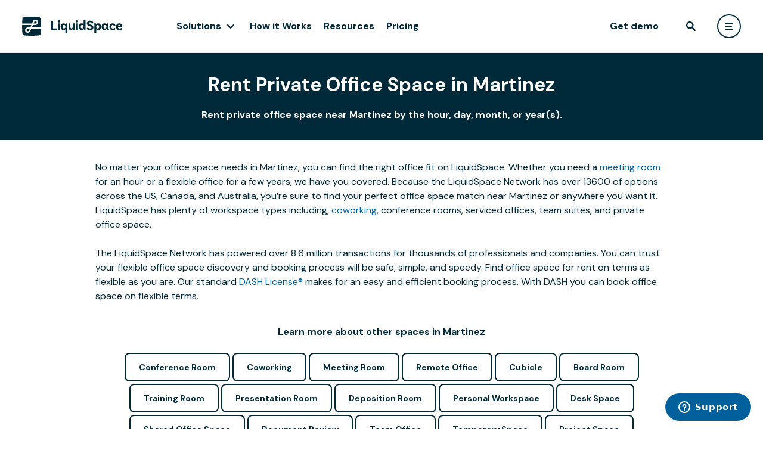

--- FILE ---
content_type: text/html; charset=utf-8
request_url: https://liquidspace.com/us/CA/Martinez/personal-workspaces
body_size: 11160
content:

<!DOCTYPE html>
<html lang="en">
<head prefix="og: http://ogp.me/ns# ls:https://liquidspace.com/ns#">
   
   

   <meta name="theme-color" content="#FFFFFF" />
<link rel="icon" type="image/svg+xml" href="https://content-fd.liquidspace.com/images/logo/favicon.svg?v=5658f46c79">
<link rel="icon" type="image/png" href="https://content-fd.liquidspace.com/images/logo/favicon.png?v=97f8c4fbfc">
<link rel="icon" sizes="192x192" href="https://content-fd.liquidspace.com/images/logo/logo-192.png?v=0c018ada3f" />
<link rel="icon" sizes="310x310" href="https://content-fd.liquidspace.com/images/logo/logo-310.png?v=9a6b32f936" />


<meta name="apple-mobile-web-app-title" content="LiquidSpace">
<meta name="apple-mobile-web-app-status-bar-style" content="black-translucent" />
<link rel="apple-touch-icon" href="https://content-fd.liquidspace.com/images/logo/apple-touch-icon.png?v=f415733b6b" />


<meta name="application-name" content="LiquidSpace" />


      <meta name="viewport" content="width=device-width, initial-scale=1.0" />
         <meta property="fb:app_id" content="1274466275913685" />
      <meta name="twitter:card" content="summary_large_image">
   <meta name="twitter:site" content="@LiquidSpace">
   <link rel="preconnect" href="https://fonts.googleapis.com">
   <link rel="preconnect" href="https://fonts.gstatic.com" crossorigin>
   <link href="https://fonts.googleapis.com/css2?family=DM+Sans:ital,wght@0,400;0,500;0,700;1,400;1,500;1,700&display=swap" rel="preload" as="style" onload="this.onload=null;this.rel='stylesheet'">

   <link rel="preconnect" href="https://fonts.gstatic.com">
   <link href="https://fonts.googleapis.com/css2?family=Inter:wght@300;400;500;600&display=swap" rel="preload" as="style" onload="this.onload=null;this.rel='stylesheet'">

   
<script>_initialUserModel = {"id":null,"email":null,"encryptedEmail":null,"firstName":null,"lastName":null,"fullName":null,"monthyInterest":false,"roles":[],"memberType":null,"basicRole":null,"imageUrl":null,"ssoLoginType":null,"IsEnterprise":false,"EnterpriseAccount":null,"EnterpriseAccountPortalUrl":null,"enterpriseAccountAdmin":[],"socialVisibility":0};</script>
<script>_initialBrandedModel = null;</script>


   
   <title>Rent Private Office Space in Martinez</title>
   <link href="https://content-fd.liquidspace.com/dist/css/styleguide-c0-cab973287f.css?v=cab973287f" media="all" rel="stylesheet" type="text/css"></link>
   
   
<link href="https://content-fd.liquidspace.com/dist/css/liquidspace-6428684ad3.common-c0.css?v=6428684ad3" media="all" rel="stylesheet" type="text/css"></link>   
   <meta name="description" content="Rent private office space near Martinez by the hour, day, month, or year(s)." />
   <link rel="canonical" href="https://liquidspace.com/us/ca/martinez/personal-workspaces" />


   <link href="https://content-fd.liquidspace.com/dist/css/landingpage-common-c0-a1e7462eac.css?v=a1e7462eac" media="all" rel="stylesheet" type="text/css"></link>


   <link href="https://content-fd.liquidspace.com/dist2/8366.816ab4718cfb6b70933f.css?v=41887afe51" media="all" rel="stylesheet" type="text/css"></link>
<link href="https://content-fd.liquidspace.com/dist2/5902.8c5b220bf6f482881a90.css?v=68b329da98" media="all" rel="stylesheet" type="text/css"></link>
<link href="https://content-fd.liquidspace.com/dist2/6935.f275ab275aecc594e13a.css?v=8bffd9a1a7" media="all" rel="stylesheet" type="text/css"></link>
<link href="https://content-fd.liquidspace.com/dist2/9710.8c5b220bf6f482881a90.css?v=68b329da98" media="all" rel="stylesheet" type="text/css"></link>
<link href="https://content-fd.liquidspace.com/dist2/GenericPage.6da9821483f58c191c23.css?v=ed4f24545c" media="all" rel="stylesheet" type="text/css"></link>

</head>
<body class=" p1 pb page-landingpage page-landingpage-workspacetype" >
   
   
   <div class="page-wrapper">
<div id="header-wrapper" class="header-wrapper" 
     data-classname="" 
     data-fluid="false" 
     data-nosearch="false" 
     data-redirecttomyliquidspaceaftersignin="false">
   <header class="header"></header>
   <div class="header-placeholder"></div>
</div>
         
      
      <div id="wrapper" class="">
         <main class="page">
            


<div class="xsection x-header pw">
   <div class="xsection-content">
      <h1 class="h4">
         Rent Private Office Space in Martinez
      </h1>
      <h2 class="h7">Rent private office space near Martinez by the hour, day, month, or year(s).</h2>
   </div>
</div>
<div class="xsection body">
   <div class="xsection-content">No matter your office space needs in Martinez, you can find the right office fit on LiquidSpace.
Whether you need a <a href="/meeting-rooms">meeting room</a> for an hour or a flexible office for a few years, we have you covered.
Because the LiquidSpace Network has over 13600 of options across the US, Canada, and Australia,
you’re sure to find your perfect office space match near Martinez or anywhere you want it.
LiquidSpace has plenty of workspace types including, <a href="/coworking-space">coworking</a>, conference rooms, serviced offices, team suites, and private office space.
<br/><br/> 
The LiquidSpace Network has powered over 8.6 million transactions for thousands of professionals and companies. 
You can trust your flexible office space discovery and booking process will be safe, simple, and speedy. Find office space for rent on terms as flexible as you are. 
Our standard <a href='/terms/dash-license'>DASH License®</a> makes for an easy and efficient booking process. With DASH you can book office space on flexible terms. </div>
</div>
   <div class="xsection learn-about-other-types">
      <div class="xsection-content">
         <div class="h7">
            Learn more about other spaces
               in Martinez
         </div>
                     <a href="/US/CA/martinez/conference-rooms" class="ocean-inverted-button">Conference Room</a>
            <a href="/US/CA/martinez/coworking-space" class="ocean-inverted-button">Coworking</a>
            <a href="/US/CA/martinez/meeting-rooms" class="ocean-inverted-button">Meeting Room</a>
            <a href="/US/CA/martinez/remote-office-space" class="ocean-inverted-button">Remote Office</a>
            <a href="/US/CA/martinez/cubicle-rentals" class="ocean-inverted-button">Cubicle</a>
            <a href="/US/CA/martinez/boardroom-rentals" class="ocean-inverted-button">Board Room</a>
            <a href="/US/CA/martinez/training-room-rental" class="ocean-inverted-button">Training Room</a>
            <a href="/US/CA/martinez/presentation-room-rentals" class="ocean-inverted-button">Presentation Room</a>
            <a href="/US/CA/martinez/deposition-meeting-rooms" class="ocean-inverted-button">Deposition Room</a>
            <a href="/US/CA/martinez/personal-workspace" class="ocean-inverted-button">Personal Workspace</a>
            <a href="/US/CA/martinez/desk-space" class="ocean-inverted-button">Desk Space</a>
            <a href="/US/CA/martinez/team-offices" class="ocean-inverted-button">Shared Office Space</a>
            <a href="/US/CA/martinez/document-review-space" class="ocean-inverted-button">Document Review</a>
         <a class="ocean-inverted-button" href="/US/CA/martinez/find-team-office">Team Office</a>
         <a class="ocean-inverted-button" href="/US/CA/martinez/find-temporary-space">Temporary Space</a>
         <a class="ocean-inverted-button" href="/US/CA/martinez/find-project-space">Project Space</a>
         <a class="ocean-inverted-button" href="/US/CA/martinez/find-satellite-office">Satellite Office</a>

      </div>
   </div>
   <div class="xsection null-form" id="nullState">
      <div class="xsection-content">
         <h2 class="h5">
                     Looking for a Private Office in Martinez?
         </h2>
         <div class="validation-summary lbl1" data-bind="visible: showServerErrors()" style="display: none;">
   <ul>
      <!-- ko foreach: serverErrors -->
      <li data-bind="html: $data, visible: $parent.showServerErrors()" style="display: none;"></li>
      <!-- /ko -->
   </ul>
</div>
<div class="null-form-wrapper">
   <div>
      <div class="null-form-signin">
         <div class="h7">
            What to expect
         </div>
         <div data-bind="visible: !userIsAuthenticated()">
            <a href="javascript:void(0)" data-bind="click: signInFunc">Log in</a> to update your preferences
         </div>
      </div>
      <div class="what-to-expect">
         
         <div>
            LiquidSpace is a commercial real-estate network with publicly transactable spaces and private member only space.
         </div>
         <ul>
            <li>Tell us what you are looking for</li>
            <li>We’ll tap our network of flexible space partners including exclusive off the market options.</li>
            <li>You’ll get tailored proposals.</li>
            <li>Compare, tour and book the right space.</li>
         </ul>
      </div>
   </div>
   <div>
      <div class="concierge-form-wrapper" data-bind="css: { isSubmitted: isSubmitted, showValidationMessages: showValidationMessages }, validationOptions: { messagesOnModified: false, decorateInputElement: true }">
   <div data-bind="visible: step() == 1">
      <div style="overflow: hidden; position: relative;">
         <!-- fake fields are a workaround for chrome autofill getting the wrong fields -->
         <input style="position: absolute; top: -10000px; left: -10000px;" type="text" name="fakeusernameremembered" aria-label="fake username" tabindex="-1" />
         <input style="position: absolute; top: -10000px; left: -10000px;" type="password" name="fakepasswordremembered" aria-label="fake password" tabindex="-1" />
      </div>

      <div class="fl">
         <input data-bind="value:&#32;FullName,&#32;attr:&#32;{&#32;readonly:&#32;userIsAuthenticated&#32;}" id="FullName" name="FullName" placeholder="Full&#32;name" type="text" value="" />
         <label>Full name</label>
      </div>
      <div class="fl">
         <input data-bind="value:&#32;Email,&#32;attr:&#32;{&#32;readonly:&#32;userIsAuthenticated&#32;}" data-val="true" data-val-email="Email&#32;is&#32;not&#32;valid" data-val-email-regexpattern="^(([^&lt;&gt;()[\]\\.,;:\s@\&quot;]+(\.[^&lt;&gt;()[\]\\.,;:\s@\&quot;]+)*)|(\&quot;.+\&quot;))@((\[[0-9]{1,3}\.[0-9]{1,3}\.[0-9]{1,3}\.[0-9]{1,3}\])|(([a-zA-Z\-0-9]+\.)+[a-zA-Z]{2,}))$" data-val-required="Email&#32;is&#32;required" id="Email" name="Email" placeholder="Email" type="text" value="" />
         <label>Email</label>
      </div>
      <div class="fl">
         <input data-bind="value:&#32;PhoneNumber" data-val="true" data-val-phonenumber="PhoneNumber&#32;is&#32;not&#32;valid" data-val-phonenumber-allowinternational="True" id="PhoneNumber" name="PhoneNumber" placeholder="Phone" type="text" value="" />
         <label>Phone</label>
      </div>
      <div class="fl">
         <input data-bind="value:&#32;Company" id="Company" name="Company" placeholder="Company" type="text" value="" />
         <label>Company</label>
      </div>
      <div class="fl" data-bind="visible: !userIsAuthenticated()">
         <input data-bind="value:&#32;Password" data-val="true" data-val-length="Password&#32;must&#32;be&#32;8-64&#32;characters&#32;long" data-val-length-max="64" data-val-length-min="8" data-val-passwordstrength="Password&#32;strength&#32;must&#32;be&#32;at&#32;least&#32;Weak" data-val-passwordstrength-passwordstrengthtype="Weak" data-val-required="Password&#32;is&#32;required" id="Password" name="Password" placeholder="Password&#32;(6-64&#32;characters)" type="password" />
         <label>Password (6-64 characters)</label>
      </div>

      <button class="orange-button" data-bind="click: function(){goToStep(2)}">Next. Add Office Requirements</button>

      <div class="sb sending-terms">
         By submitting, you accept the LiquidSpace
         <a target="_blank" href="/terms/terms-of-use">Terms of Use</a> and <a target="_blank" href="/terms/privacy-policy">Privacy Policy</a>.
      </div>
   </div>
   <div style="display: none;" data-bind="visible: step() == 2">
      <div class="h7 nlp-input-label">For how long?</div>
      <div class="nlp-checkbuttons">
         <div class="nlp-checkbutton" data-bind="css: { 'nlp-checkbutton--checked': isHourly, pw: isHourly, h7: isHourly }, click: function(){ setReservationMethod(null) }">Hours or Days</div>
         <div class="nlp-checkbutton" data-bind="css: { 'nlp-checkbutton--checked': isMonthly, pw: isMonthly, h7: isMonthly }, click: function(){ setReservationMethod(Enum.WorkspaceReservationMethod.Period) }">Months or Years</div>
         <div class="clear"></div>
      </div>
      <!-- ko if: showSpaceTypesDropdown -->
      <div class="h7 nlp-input-label">Select space type</div>
      <div data-bind="component: { name: 'dropdown', params: { options: spaceTypes, value: searchRequest.SpaceTypes, caption: 'Space type' } }"></div>
      <!-- /ko -->
      <div class="h7 nlp-input-label">For how many people?</div>
      <input type="text" value="" data-bind="numeric, value: searchRequest.WorkspaceCapacity" placeholder="EX: 20" maxlength="3" />
      <div class="h7 nlp-input-label">Message</div>
      <textarea class="nlp-textarea" placeholder="When are you planning to move in? Is there something special you need?" data-bind="textinput: searchRequest.Message"></textarea>

      <button class="orange-button" data-bind="click: submit, jqButton: { label: savePrferencesLabel(), disabled: isSubmitted() }"></button>
   </div>
</div>

   </div>
</div>
      </div>
   </div>
<div class="xsection explore-amenities">
   <div class="xsection-content">
      <div class="h5">Amenities and Services for your Office Space</div>
      <ul>
            <li>
               <a class="explore-amenity" href="/office-with-24-7-access">
                  <div class="explore-amenity-icon explore-amenity-icon--access247"></div>
                  <div>24/7 Access</div>
               </a>
            </li>
            <li>
               <a class="explore-amenity" href="/accesible-workspace">
                  <div class="explore-amenity-icon explore-amenity-icon--accessibility"></div>
                  <div>Accessibility</div>
               </a>
            </li>
            <li>
               <a class="explore-amenity" href="/office-with-bike-rack">
                  <div class="explore-amenity-icon explore-amenity-icon--bikerack"></div>
                  <div>Bike Rack</div>
               </a>
            </li>
            <li>
               <a class="explore-amenity" href="/office-with-catering">
                  <div class="explore-amenity-icon explore-amenity-icon--catering"></div>
                  <div>Catering</div>
               </a>
            </li>
            <li>
               <a class="explore-amenity" href="/office-with-coffee-tea">
                  <div class="explore-amenity-icon explore-amenity-icon--coffeetea"></div>
                  <div>Coffee/Tea</div>
               </a>
            </li>
            <li>
               <a class="explore-amenity" href="/office-with-locking-door">
                  <div class="explore-amenity-icon explore-amenity-icon--doorwithlock"></div>
                  <div>Door w/Lock</div>
               </a>
            </li>
            <li>
               <a class="explore-amenity" href="/filming-photography-office">
                  <div class="explore-amenity-icon explore-amenity-icon--filmingallowed"></div>
                  <div>Filming Allowed</div>
               </a>
            </li>
            <li>
               <a class="explore-amenity" href="/office-with-water">
                  <div class="explore-amenity-icon explore-amenity-icon--filteredwater"></div>
                  <div>Filtered Water</div>
               </a>
            </li>
            <li>
               <a class="explore-amenity" href="/office-with-receptionist">
                  <div class="explore-amenity-icon explore-amenity-icon--hostedreception"></div>
                  <div>Hosted Reception</div>
               </a>
            </li>
            <li>
               <a class="explore-amenity" href="/office-with-kitchen">
                  <div class="explore-amenity-icon explore-amenity-icon--kitchen"></div>
                  <div>Kitchen</div>
               </a>
            </li>
            <li>
               <a class="explore-amenity" href="/office-with-mailbox">
                  <div class="explore-amenity-icon explore-amenity-icon--mailboxservices"></div>
                  <div>Mailbox Services</div>
               </a>
            </li>
            <li>
               <a class="explore-amenity" href="/office-with-meeting-room">
                  <div class="explore-amenity-icon explore-amenity-icon--meetingrooms"></div>
                  <div>Meeting Rooms</div>
               </a>
            </li>
            <li>
               <a class="explore-amenity" href="/office-with-restaurant-access">
                  <div class="explore-amenity-icon explore-amenity-icon--onsiterestaurant"></div>
                  <div>On-Site Restaurant</div>
               </a>
            </li>
            <li>
               <a class="explore-amenity" href="/office-with-parking">
                  <div class="explore-amenity-icon explore-amenity-icon--parking"></div>
                  <div>Parking</div>
               </a>
            </li>
            <li>
               <a class="explore-amenity" href="/pet-friendly-office">
                  <div class="explore-amenity-icon explore-amenity-icon--petfriendly"></div>
                  <div>Pet Friendly</div>
               </a>
            </li>
            <li>
               <a class="explore-amenity" href="/office-with-phone">
                  <div class="explore-amenity-icon explore-amenity-icon--phone"></div>
                  <div>Phone</div>
               </a>
            </li>
            <li>
               <a class="explore-amenity" href="/office-with-print-scan-copy">
                  <div class="explore-amenity-icon explore-amenity-icon--printscancopy"></div>
                  <div>Print/Scan/Copy</div>
               </a>
            </li>
            <li>
               <a class="explore-amenity" href="/conference-room-with-projector">
                  <div class="explore-amenity-icon explore-amenity-icon--projector"></div>
                  <div>Projector</div>
               </a>
            </li>
            <li>
               <a class="explore-amenity" href="/board-room-with-setup">
                  <div class="explore-amenity-icon explore-amenity-icon--roomsetup"></div>
                  <div>Room set-up</div>
               </a>
            </li>
            <li>
               <a class="explore-amenity" href="/office-with-shower">
                  <div class="explore-amenity-icon explore-amenity-icon--shower"></div>
                  <div>Shower</div>
               </a>
            </li>
            <li>
               <a class="explore-amenity" href="/office-with-storage">
                  <div class="explore-amenity-icon explore-amenity-icon--storage"></div>
                  <div>Storage</div>
               </a>
            </li>
            <li>
               <a class="explore-amenity" href="/conference-room-with-TV">
                  <div class="explore-amenity-icon explore-amenity-icon--tvmonitor"></div>
                  <div>TV/Monitor</div>
               </a>
            </li>
            <li>
               <a class="explore-amenity" href="/meeting-room-with-video-conferencing">
                  <div class="explore-amenity-icon explore-amenity-icon--videoconference"></div>
                  <div>Video Conference</div>
               </a>
            </li>
            <li>
               <a class="explore-amenity" href="/conference-room-with-whiteboard">
                  <div class="explore-amenity-icon explore-amenity-icon--whiteboard"></div>
                  <div>Whiteboard</div>
               </a>
            </li>
            <li>
               <a class="explore-amenity" href="/office-with-wifi">
                  <div class="explore-amenity-icon explore-amenity-icon--wifi"></div>
                  <div>Wifi</div>
               </a>
            </li>
            <li>
               <a class="explore-amenity" href="/office-with-window">
                  <div class="explore-amenity-icon explore-amenity-icon--windowview"></div>
                  <div>Window View</div>
               </a>
            </li>
         
         <li></li>
         <li></li>
         <li></li>
         <li></li>
         <li></li>
         <li></li>
         <li></li>
         <li></li>
      </ul>
   </div>
</div>
<div class="xsection testimonials">
   <div class="xsection-content">
      <div class="testimonials-wrapper">
            <div class="testimonial p1">
               <div class="quote">With LiquidSpace, I&#8217;m assured the best workspace for my constantly evolving and revolving needs&#8212;whether it&#8217;s a professional conference room for a multiple client work session, a larger community venue for a lengthy off-site training day, or just some quiet workspace away from my (sometimes distracting!) home office.</div>
               <div class="h7">Eve Connell</div>
               <div class="sb">Writer, Editor, Trainer</div>
            </div>
            <div class="testimonial p1">
               <div class="quote">When a representative from a company that sends court reporters to take depositions called to see if we had a Walnut Creek location. I was happy to tell her about LiquidSpace. All you have to do is sign up. Membership is free and with LiquidSpace you can find, book, and pay for the conference room use on the LiquidSpace website.</div>
               <div class="h7">Kathy Young</div>
               <div class="sb">Manager, The 580 Executive Center</div>
            </div>
            <div class="testimonial p1">
               <div class="quote">The team was small, so working out of a shared space makes a lot of sense for us. Not only do we avoid the cabin fever of working together as a tiny team, but we also get shared amenities and services. As COO, that means I don&#8217;t have to deal with the hassles of being office manager, like ordering toilet paper and arranging for cleaning. The flexibility of the LiquidSpace platform was also really compelling. We booked on month-to-month terms so we can scale up our space to match team size as we need it.</div>
               <div class="h7">Daniel Yaffe</div>
               <div class="sb">Co-Founder, AnyRoad</div>
                  <div class="mt-px20">
                     <a class="orange-button" href="/customer-stories/AnyRoad">Read Customer Story</a>
                  </div>
            </div>
      </div>
         <div class="testimonials-indicatior-wrapper">
               <a href="javascript:void(0)" class="testimonials-indicatior selected" onclick="showTestimonial(0)"></a>
               <a href="javascript:void(0)" class="testimonials-indicatior " onclick="showTestimonial(1)"></a>
               <a href="javascript:void(0)" class="testimonials-indicatior " onclick="showTestimonial(2)"></a>
         </div>
   </div>
</div>
<div class="xsection nlp-earn-money">
   <div class="xsection-content">
      <div class="h5">Earn money by sharing your extra office space</div>
      <a href="/share-office-meeting-space" class="ocean-button">List Space</a>
   </div>
</div>

   
   

         </main>
      </div>
   </div>

<footer class="ftr" role="contentinfo">
   <div class="ftl-container">
      <div class="ftr-header">
         <a href="/" class="ftr-header-logo" title="LiquidSpace"></a>
         <div class="ftr-header-links">
            <a class="ftr-header-svglink" href="https://www.linkedin.com/company/liquidspace" target="_blank" aria-label="liquidspace linkedin">
               <svg xmlns="http://www.w3.org/2000/svg" width="32" height="32" fill="transparent" viewBox="0 0 24 24">
                  <rect class="ftr-header-svglink-fill" width="23.396" height="23.396" x=".302" y=".302" stroke="#fff" stroke-width=".604" rx="11.698" />
                  <path class="ftr-header-svglink-text" fill="#fff" d="M7 8.162c0-.337.113-.615.338-.834.225-.219.518-.328.878-.328.354 0 .64.108.86.323.225.222.337.512.337.869 0 .323-.11.592-.328.808-.225.222-.521.333-.888.333h-.01c-.354 0-.64-.11-.859-.333A1.146 1.146 0 0 1 7 8.162ZM7.125 17v-6.748h2.143V17H7.125Zm3.33 0h2.143v-3.768c0-.235.026-.417.078-.545.09-.23.226-.423.41-.58.183-.16.413-.238.69-.238.72 0 1.081.508 1.081 1.525V17H17v-3.869c0-.996-.225-1.752-.676-2.267-.45-.516-1.045-.773-1.785-.773-.83 0-1.477.374-1.94 1.121v.02h-.01l.01-.02v-.96h-2.143c.013.216.019.886.019 2.01 0 1.125-.006 2.704-.02 4.738Z" />
               </svg>
            </a>
            <button class="ftr-header-button showContactUsFormFromFooter">Contact Us</button>
         </div>
      </div>
      <div class="ftr-categories">
      <div id="GET STARTED" class="ftr-category">
         <div class="ftr-category-header">GET STARTED</div>
         <div class="ftr-category-items">
                     <button class="ftr-category-item ftr-category-item-btn showEnterpriseFormFromFooter">Get Demo</button>
                     <a href="/search" class="ftr-category-item" data-label="Find Space">Find Space</a>
                     <a href="/share-office-meeting-space" class="ftr-category-item" data-label="Become a Host">Become a Host</a>
                     <a href="/pricing" class="ftr-category-item" data-label="Pricing">Pricing</a>
         </div>
      </div>
      <div id="PORTFOLIO STRATEGY" class="ftr-category">
         <div class="ftr-category-header">PORTFOLIO STRATEGY</div>
         <div class="ftr-category-items">
                     <a href="/scenario-modeler" class="ftr-category-item" data-label="Scenario Modeler">Scenario Modeler</a>
                     <a href="/hub-locator" class="ftr-category-item" data-label="Hub Locator">Hub Locator</a>
         </div>
      </div>
      <div id="WORKSPACE ACCESS" class="ftr-category">
         <div class="ftr-category-header">WORKSPACE ACCESS</div>
         <div class="ftr-category-items">
                     <a href="/flexible-office-space" class="ftr-category-item" data-label="On-Demand Workspace">On-Demand Workspace</a>
                     <a href="/dedicated-office-space" class="ftr-category-item" data-label="Private Office Space">Private Office Space</a>
         </div>
      </div>
      <div id="WORKPLACE OPERATIONS" class="ftr-category">
         <div class="ftr-category-header">WORKPLACE OPERATIONS</div>
         <div class="ftr-category-items">
                     <a href="/workplace-manager" class="ftr-category-item" data-label="Workplace Manager">Workplace Manager</a>
                     <a href="/license-administrator" class="ftr-category-item" data-label="License Administrator">License Administrator</a>
                     <a href="/license-administrator#transactions" class="ftr-category-item" data-label="Transaction Manager">Transaction Manager</a>
                     <a href="/license-administrator#payments" class="ftr-category-item" data-label="Payments Manager">Payments Manager</a>
         </div>
      </div>
      <div id="EMPLOYEE EXPERIENCE" class="ftr-category">
         <div class="ftr-category-header">EMPLOYEE EXPERIENCE</div>
         <div class="ftr-category-items">
                     <a href="/team-connect" class="ftr-category-item" data-label="Team Connect">Team Connect</a>
         </div>
      </div>
      <div id="ENTERPRISE SECURITY" class="ftr-category">
         <div class="ftr-category-header">ENTERPRISE SECURITY</div>
         <div class="ftr-category-items">
                     <a href="/data-security#data-security" class="ftr-category-item" data-label="Data Security">Data Security</a>
                     <a href="/data-security#privacy-protection" class="ftr-category-item" data-label="Privacy Protection">Privacy Protection</a>
                     <a href="/data-security#compliance" class="ftr-category-item" data-label="Compliance">Compliance</a>
         </div>
      </div>
      <div id="INTEGRATIONS" class="ftr-category">
         <div class="ftr-category-header">INTEGRATIONS</div>
         <div class="ftr-category-items">
                     <a href="/integrations#hris" class="ftr-category-item" data-label="HRIS User Provisioning">HRIS User Provisioning</a>
                     <a href="/integrations#iwms" class="ftr-category-item" data-label="IWMS Integration">IWMS Integration</a>
                     <a href="/integrations#sso" class="ftr-category-item" data-label="SSO &amp; SCIM">SSO &amp; SCIM</a>
                     <a href="/integrations#communication" class="ftr-category-item" data-label="Communication Tools">Communication Tools</a>
                     <a href="/integrations#bi" class="ftr-category-item" data-label="BI &amp; Reporting">BI &amp; Reporting</a>
         </div>
      </div>
      <div id="ABOUT" class="ftr-category">
         <div class="ftr-category-header">ABOUT</div>
         <div class="ftr-category-items">
                     <a href="/how-it-works" class="ftr-category-item" data-label="How it Works">How it Works</a>
                     <a href="https://resources.liquidspace.com" class="ftr-category-item" data-label="Resources">Resources</a>
                     <a href="https://resources.liquidspace.com/tag/case-study" class="ftr-category-item" data-label="Case Studies">Case Studies</a>
                     <a href="https://support.liquidspace.com/hc/en-us" class="ftr-category-item" data-label="Help Center">Help Center</a>
                     <a href="/faq" class="ftr-category-item" data-label="FAQ">FAQ</a>
         </div>
      </div>
      </div>
      <div class="row">
         <div class="col">
            <div class="ftr-line"></div>
         </div>
      </div>
      <div class="ftr-footer">
         <div class="ftr-footer-copyright">
            © LiquidSpace, 2026
         </div>
         <div class="ftr-footer-links">
            <a href="/terms/terms-of-use" target="_blank">Terms of Use</a>
            <a href="/terms/privacy-policy" target="_blank">Privacy Policy</a>
         </div>
      </div>
   </div>
</footer>

   
   
   

   <script src="//ajax.googleapis.com/ajax/libs/jquery/3.5.1/jquery.min.js" type="text/javascript"></script>
<script src="//ajax.googleapis.com/ajax/libs/jqueryui/1.13.3/jquery-ui.min.js" type="text/javascript"></script>
<script src="//cdnjs.cloudflare.com/ajax/libs/jquery-validate/1.21.0/jquery.validate.min.js" type="text/javascript"></script>
<script src="//cdnjs.cloudflare.com/ajax/libs/jquery-validation-unobtrusive/3.2.6/jquery.validate.unobtrusive.min.js" type="text/javascript"></script>
<script src="//cdn.jsdelivr.net/npm/@reduxjs/toolkit@1.7.2/dist/redux-toolkit.umd.min.js" type="text/javascript"></script>
<script src="//cdn.jsdelivr.net/npm/@reduxjs/toolkit@1.7.2/dist/query/rtk-query.umd.min.js" type="text/javascript"></script>
<script src="//cdnjs.cloudflare.com/ajax/libs/popper.js/2.11.6/umd/popper.min.js" type="text/javascript"></script>
<script src="//cdn.jsdelivr.net/npm/tippy.js@6/dist/tippy.umd.min.js" type="text/javascript"></script>

   

<script type="text/javascript" src="/scripts/config?deploymentId=2026.1.22.1&amp;gtmType=General"></script>


<script type="text/javascript">
   window.recaptchaOptions = {      
      enterprise: true,
   };
</script>


<!-- Google Tag Manager -->
<noscript><iframe src="//www.googletagmanager.com/ns.html?id=GTM-VJZN" height="0" width="0" style="display:none;visibility:hidden"></iframe></noscript>
<!-- End Google Tag Manager -->

<script src="https://content-fd.liquidspace.com/dist/js/commonjs-c0-2e5f1964e1.js?v=2e5f1964e1" type="text/javascript"></script>
   <script src="https://content-fd.liquidspace.com/dist2/runtime.5dc1df787d5b14acbffb.js?v=60f7f3a475" type="text/javascript"></script>
<script src="https://content-fd.liquidspace.com/dist2/7595.98eae46cc26d2022bd41.js?v=b6eb27795e" type="text/javascript"></script>
<script src="https://content-fd.liquidspace.com/dist2/ComponentsLib.a165bbef92d24267cd74.js?v=562bd93027" type="text/javascript"></script>
<script src="https://content-fd.liquidspace.com/dist/js/LSHelper-c0-c05b408467.js?v=c05b408467" type="text/javascript"></script><script src="https://content-fd.liquidspace.com/dist/js/knockout-c0-a9e912d45a.js?v=a9e912d45a" type="text/javascript"></script><script src="https://content-fd.liquidspace.com/dist/js/conciergeRequest-c0-d7638dc2bf.js?v=d7638dc2bf" type="text/javascript"></script><script src="https://content-fd.liquidspace.com/dist/js/imageUpload-c0-08d93f2b6f.js?v=08d93f2b6f" type="text/javascript"></script><script src="https://content-fd.liquidspace.com/dist/js/liquidspace-f1088f210e.common-c0.js?v=f1088f210e" type="text/javascript"></script>
<script type="text/javascript">
                      showTestimonial = function (i) {
                         $('.testimonial').css('transform', 'translateX(-' + (i * 100) + '%)');
                         $('.testimonials-indicatior').removeClass('selected');
                         $($('.testimonials-indicatior')[i]).addClass('selected');
                      }

                      LSHelper.ga.trackVPV({
                         pageName: "/vpv/city-page" + window.location.pathname + window.location.search
                      });
</script>
<script src="https://content-fd.liquidspace.com/dist/js/conciergeRequestForm-c0-1b9f09e5e9.js?v=1b9f09e5e9" type="text/javascript"></script>
<script type="text/javascript">
      $(function () {
         conciergeRequestForm = new LP.ConciergeRequestForm({
            conciergeRequest: {"Password":null,"SupportedCountries":null,"Company":null,"CustomExpertName":null,"PhoneNumber":null,"SpaceExpertImageUrl":null,"FullName":null,"Email":null,"RegistrationType":43,"City":"Martinez","SearchRequest":{"City":null,"State":null,"Country":null,"LocationIndex":null,"Message":null,"RFPSenderId":null,"RFPCollectionId":null,"RFPCompany":null,"ChainId":null,"SavedSearchStatus":0,"Id":"b8f40262-6451-40bb-a971-7da52763d7b6","Address":"Martinez, CA US","Latitude":null,"Longitude":null,"VenueGroupId":null,"VenueId":null,"CampaignId":null,"ExclusiveHotelsVenueGroupId":null,"IsFullTextSearch":false,"IsCurrentLocationSearch":false,"MinPrice":null,"MaxPrice":null,"SpaceTypes":32,"ReservationMethod":2,"StartTime":null,"ReservationStart":null,"ReservationLengthMinutes":60,"WorkspaceCapacity":null,"WorkspaceMaxCapacity":null,"AmenityIds":[],"NeighborhoodIds":[],"Distance":41667.0,"WorkspaceScenarioId":null,"MinSize":null,"MaxSize":null,"VenueClassifications":[],"SearchByANDCondition":false,"CreatedDate":null,"ModifiedDate":"0001-01-01T00:00:00","FromOnboarding":false,"Zoom":0,"UpdateSearchWhenMapMoves":false,"Environments":0,"SourceType":10,"SourceData":null,"ScorerNdx":null,"SortOrder":0,"CheckedMemberGroups":[],"OverrideDefaultMemberGroups":false,"ForcedMemberGroups":[],"BookingMethod":null,"LastModifiedUtc":"0001-01-01T00:00:00"},"ExistingSearchRequest":null},
            setSavedSearch: function(savedSearch) {
               if (savedSearch) {
                  this.searchRequest.Message(savedSearch.Message);
                  this.reservationMethodSelected(true);
                  this.searchRequest.ReservationMethod(savedSearch.ReservationMethod);
                  this.searchRequest.WorkspaceCapacity(savedSearch.WorkspaceCapacity);
               }
            },
            showSpaceTypesDropdown: false
         });
         ko.applyBindings(conciergeRequestForm, document.getElementById('nullState'));
      });
   </script>
<script type="text/javascript">
   LiquidSpaceConfig.ShowPortfolioManagerNavigationLinks = true;

</script>
<script src="https://content-fd.liquidspace.com/dist2/961.215807a6fd4320095dfd.js?v=3991e5c70c" type="text/javascript"></script>
<script src="https://content-fd.liquidspace.com/dist2/8240.1a5697cb29a1be0219ff.js?v=07a31a6183" type="text/javascript"></script>
<script src="https://content-fd.liquidspace.com/dist2/9785.d1f6f715006b835f84ce.js?v=f77277f545" type="text/javascript"></script>
<script src="https://content-fd.liquidspace.com/dist2/1448.154e8f07f137b0a2a680.js?v=889e6a7d49" type="text/javascript"></script>
<script src="https://content-fd.liquidspace.com/dist2/8322.8bcd158d3acea42500fc.js?v=8cd109a1be" type="text/javascript"></script>
<script src="https://content-fd.liquidspace.com/dist2/5058.d987bf13425a73d6fb2d.js?v=e8cecc7c73" type="text/javascript"></script>
<script src="https://content-fd.liquidspace.com/dist2/7550.f480fd7ede9b68f57aa6.js?v=6acd087596" type="text/javascript"></script>
<script src="https://content-fd.liquidspace.com/dist2/3517.58399ab2360735160d0e.js?v=966c593db3" type="text/javascript"></script>
<script src="https://content-fd.liquidspace.com/dist2/9326.2ca6cd392a3be21a7894.js?v=afb50a2123" type="text/javascript"></script>
<script src="https://content-fd.liquidspace.com/dist2/6265.5e439018df8e7ac8ad52.js?v=437986f8d2" type="text/javascript"></script>
<script src="https://content-fd.liquidspace.com/dist2/3197.76439f969d89d9cce040.js?v=00fa3276c1" type="text/javascript"></script>
<script src="https://content-fd.liquidspace.com/dist2/4625.2da95f58bacff8a3903c.js?v=785e320965" type="text/javascript"></script>
<script src="https://content-fd.liquidspace.com/dist2/7868.ab11919719d6ef99da30.js?v=1faf22814b" type="text/javascript"></script>
<script src="https://content-fd.liquidspace.com/dist2/8669.0960cb5afea78034c4d8.js?v=8592e16ebb" type="text/javascript"></script>
<script src="https://content-fd.liquidspace.com/dist2/3340.6c37d275ad0dbfc8a1bc.js?v=7908f18e5b" type="text/javascript"></script>
<script src="https://content-fd.liquidspace.com/dist2/6578.e528a40d5c5d5c8e205d.js?v=c3b2e9fd94" type="text/javascript"></script>
<script src="https://content-fd.liquidspace.com/dist2/5169.15a950301903ac6d2edd.js?v=5c723eb9d6" type="text/javascript"></script>
<script src="https://content-fd.liquidspace.com/dist2/338.aaf0ce5052ab5cf9233b.js?v=efa4f03799" type="text/javascript"></script>
<script src="https://content-fd.liquidspace.com/dist2/4348.5614e5b5c92690f1b032.js?v=b1dee69edf" type="text/javascript"></script>
<script src="https://content-fd.liquidspace.com/dist2/220.836ba24d422d1a34c0aa.js?v=9c5db122db" type="text/javascript"></script>
<script src="https://content-fd.liquidspace.com/dist2/GenericPage.bdfe35e2a5eddffdb2dc.js?v=487447f51d" type="text/javascript"></script>
<script type="text/javascript">
      //Zopim Live Chat Script
      function getURLParameter(name) {return decodeURIComponent((new RegExp('[?|&]' + name + '=' + '([^&;]+?)(&|#|;|$)').exec(location.search) || [, ""])[1].replace(/\+/g, '%20')) || null;};
      window.$zopim || (function (d, s) { var z = window.$zopim = function (c) { z._.push(c) }, $ = z.s = d.createElement(s), e = d.getElementsByTagName(s)[0]; z.set = function (o) { z.set._.push(o) }; z._ = []; z.set._ = []; $.async = !0; $.setAttribute('charset', 'utf-8'); $.src = '//v2.zopim.com/?2eOuqn8QtQSLbypp8JjefVd1tTXtEqyy'; z.t = +new Date; $.type = 'text/javascript'; e.parentNode.insertBefore($, e) })(document, 'script');
      if (getURLParameter('concierge')){$zopim(function () {$zopim.livechat.window.show();});}
   </script>

   <script src="https://content-fd.liquidspace.com/dist/js/messenger-c0-db4e0d7bd1.js?v=db4e0d7bd1" type="text/javascript"></script><script src="https://content-fd.liquidspace.com/dist/js/commonHub-c0-bbbd80ee4c.js?v=bbbd80ee4c" type="text/javascript"></script>      <div id="datepicker-portal"></div>
</body>
</html>


--- FILE ---
content_type: image/svg+xml
request_url: https://content-fd.liquidspace.com/images/icons/v4/amenities/ic-whiteboard.svg?v=c0de29baf5
body_size: 117
content:
<svg id="Layer_1" data-name="Layer 1" xmlns="http://www.w3.org/2000/svg" viewBox="0 0 32 32"><defs><style>.cls-1{fill:#00609C;}</style></defs><title>ic-whiteboard</title><path class="cls-1" d="M30,1H1.54V24.36h13.3L6.32,30a.54.54,0,1,0,.6.91L15.83,25l8.77,5.89a.54.54,0,0,0,.61-.9l-8.4-5.64H30ZM19.75,2.09V3h-8V2.09Zm9.14,21.18H2.63V2.09h8.05V4H20.84v-2h8.05Z"/></svg>

--- FILE ---
content_type: image/svg+xml
request_url: https://content-fd.liquidspace.com/images/icons/v4/amenities/hover-ic-parking.svg?v=800c1fb744
body_size: 270
content:
<svg id="Layer_1" data-name="Layer 1" xmlns="http://www.w3.org/2000/svg" viewBox="0 0 32 32"><defs><style>.cls-1{fill:#009496;fill-rule:evenodd;}</style></defs><title>ic-parking</title><path class="cls-1" d="M16,.75A15.25,15.25,0,1,0,31.25,16,15.25,15.25,0,0,0,16,.75Zm0,29.41A14.16,14.16,0,1,1,30.16,16,14.16,14.16,0,0,1,16,30.16Z"/><path class="cls-1" d="M17.32,8.75H12.55V22.54h1.35V17.12h3.41a4,4,0,0,0,4.25-4.22A4,4,0,0,0,17.32,8.75Zm-.18,7.16H13.91V10h3.25a2.76,2.76,0,0,1,3,2.94A2.8,2.8,0,0,1,17.14,15.91Z"/></svg>

--- FILE ---
content_type: image/svg+xml
request_url: https://content-fd.liquidspace.com/images/icons/v4/amenities/hover-ic-coffeetea.svg?v=52a79e07d7
body_size: 573
content:
<svg id="Layer_1" data-name="Layer 1" xmlns="http://www.w3.org/2000/svg" viewBox="0 0 32 32"><defs><style>.cls-1{fill:#009496;}</style></defs><title>ic-coffeeTea</title><path class="cls-1" d="M23.59,11.23l.31-3.52H2.32L4.37,31H21.85l.51-5.83v.38a7.21,7.21,0,0,0,1.23-14.33Zm-2.92,18.5H5.55L3.72,9H15v4.81H12.6v7.09h6.17V13.79H16.32V9H22.5Zm-3-14.86v4.92h-4V14.87Zm4.78,9.42,1-11.78a5.94,5.94,0,0,1-1,11.78Z"/><path class="cls-1" d="M12.14,6.13a.65.65,0,0,0,.91,0l4.11-4.05a.63.63,0,0,0,0-.89.65.65,0,0,0-.91,0L12.14,5.24A.63.63,0,0,0,12.14,6.13Z"/><path class="cls-1" d="M16.25,6.13a.65.65,0,0,0,.91,0l4.11-4.05a.62.62,0,0,0,0-.89.65.65,0,0,0-.91,0L16.25,5.24A.63.63,0,0,0,16.25,6.13Z"/><path class="cls-1" d="M8.94,6.13,13,2.08a.62.62,0,0,0,0-.89.65.65,0,0,0-.91,0L8,5.24a.63.63,0,0,0,0,.89A.65.65,0,0,0,8.94,6.13Z"/></svg>

--- FILE ---
content_type: image/svg+xml
request_url: https://content-fd.liquidspace.com/images/icons/v4/amenities/ic-shower.svg?v=7209d7ef23
body_size: 221
content:
<svg id="Layer_1" data-name="Layer 1" xmlns="http://www.w3.org/2000/svg" viewBox="0 0 32 32"><defs><style>.cls-1{fill:#00609C;}</style></defs><title>ic-shower</title><path class="cls-1" d="M19.74,27.3a.57.57,0,0,0-.57.57v2.3a.57.57,0,0,0,1.15,0v-2.3A.57.57,0,0,0,19.74,27.3Z"/><path class="cls-1" d="M19.74,21.55a.57.57,0,0,0-.57.57v2.3a.57.57,0,1,0,1.15,0v-2.3A.57.57,0,0,0,19.74,21.55Z"/><path class="cls-1" d="M19.74,15.81a.57.57,0,0,0-.57.57v2.3a.57.57,0,0,0,1.15,0v-2.3A.57.57,0,0,0,19.74,15.81Z"/><path class="cls-1" d="M11,27.19a.57.57,0,0,0-.65.49L10.05,30a.57.57,0,0,0,1.14.16l.33-2.28A.57.57,0,0,0,11,27.19Z"/><path class="cls-1" d="M11.84,21.5a.57.57,0,0,0-.65.49l-.33,2.28a.57.57,0,1,0,1.14.16l.33-2.28A.57.57,0,0,0,11.84,21.5Z"/><path class="cls-1" d="M12.65,15.81a.57.57,0,0,0-.65.49l-.33,2.28a.57.57,0,1,0,1.14.16l.33-2.28A.57.57,0,0,0,12.65,15.81Z"/><path class="cls-1" d="M27.8,18.58l-.33-2.28a.57.57,0,1,0-1.14.16l.33,2.28a.57.57,0,1,0,1.14-.16Z"/><path class="cls-1" d="M29.1,27.68a.57.57,0,1,0-1.14.16l.33,2.28A.57.57,0,1,0,29.42,30Z"/><path class="cls-1" d="M28.61,24.27,28.29,22a.57.57,0,0,0-1.14.16l.33,2.28a.57.57,0,1,0,1.14-.16Z"/><path class="cls-1" d="M19.16,6.46A2.22,2.22,0,0,0,17.52,8.6H14.19a3,3,0,0,0-2.77,2.16L10.85,13H28.63l-.57-2.29A3,3,0,0,0,25.29,8.6H22a2.22,2.22,0,0,0-1.65-2.14V1.25H2.57v29H3.72V2.4H19.16Zm6.12,3.29A1.85,1.85,0,0,1,26.94,11l.21.86H12.32l.21-.86a1.85,1.85,0,0,1,1.65-1.29ZM20.81,8.6H18.67a1.07,1.07,0,0,1,2.15,0Z"/></svg>

--- FILE ---
content_type: image/svg+xml
request_url: https://liquidspace.com/Content/Images/Icons/v4/Search-icon-333.svg
body_size: 565
content:
<svg xmlns="http://www.w3.org/2000/svg" width="396" height="306" viewBox="0 0 396 306"><path fill="#333" d="M261.746 14.55C245.258 5.033 226.533 0 207.592 0c-38.683 0-74.717 20.79-94.037 54.256-14.488 25.096-18.337 54.33-10.84 82.32 6.364 23.754 20.278 44.174 39.674 58.672L85.96 292.98l22.547 13.018 56.423-97.73C178.35 214 192.817 217 207.413 217c38.685 0 74.72-20.79 94.04-54.26 14.49-25.094 18.338-54.33 10.84-82.318-7.502-27.988-25.45-51.383-50.547-65.87zM248.73 37.1c19.07 11.012 32.712 28.79 38.413 50.064 5.7 21.272 2.775 43.49-8.236 62.562-14.687 25.438-42.082 41.24-71.492 41.24-14.378 0-28.6-3.826-41.137-11.062-19.072-11.01-32.715-28.79-38.414-50.062s-2.775-43.49 8.236-62.563c14.687-25.44 42.082-41.24 71.492-41.24 14.377 0 28.6 3.823 41.137 11.06z" /></svg>

--- FILE ---
content_type: image/svg+xml
request_url: https://content-fd.liquidspace.com/images/icons/v4/amenities/ic-printscancopy.svg?v=210ebb1272
body_size: 603
content:
<svg id="Layer_1" data-name="Layer 1" xmlns="http://www.w3.org/2000/svg" viewBox="0 0 32 32"><defs><style>.cls-1{fill:#00609C;}</style></defs><title>ic-printScanCopy</title><path class="cls-1" d="M27.6,7.07H25.08V3.57H6.92v3.5H4.4A3.17,3.17,0,0,0,1.25,10.3V20.66A3.16,3.16,0,0,0,4.4,23.9H6.92v4.53H25.08V15H6.92V22.6H4.4a2,2,0,0,1-1.89-1.94V10.3A2,2,0,0,1,4.4,8.36H27.6a2,2,0,0,1,1.89,1.94V20.66A2,2,0,0,1,27.6,22.6H25.08V23.9H27.6a3.17,3.17,0,0,0,3.15-3.24V10.3A3.17,3.17,0,0,0,27.6,7.07ZM8.18,16.26H23.82V27.14H8.18Zm0-11.53H23.82V7.07H8.18Z"/><path class="cls-1" d="M21,19.5H11a.65.65,0,0,0,0,1.3H21a.65.65,0,0,0,0-1.3Z"/><path class="cls-1" d="M16,22.6H11a.65.65,0,0,0,0,1.29h5a.65.65,0,0,0,0-1.29Z"/><path class="cls-1" d="M27.63,11.86a1.55,1.55,0,1,0-1.55,1.57A1.56,1.56,0,0,0,27.63,11.86Zm-2,0a.47.47,0,1,1,.47.5A.49.49,0,0,1,25.62,11.86Z"/></svg>

--- FILE ---
content_type: image/svg+xml
request_url: https://content-fd.liquidspace.com/images/icons/v4/amenities/hover-ic-filteredwater.svg?v=858d56378b
body_size: 678
content:
<svg id="Layer_1" data-name="Layer 1" xmlns="http://www.w3.org/2000/svg" viewBox="0 0 32 32"><defs><style>.cls-1{fill:#009496;}</style></defs><title>ic-filteredWater</title><path class="cls-1" d="M24.85,12.4c-.8-1.32-1.74-2.71-2.8-4.14C20.82,6.59,19.5,4.94,18.18,3.4c-.46-.54-.89-1-1.28-1.47l-.49-.54L16,1l-.41.43-.49.53c-.39.42-.82.9-1.28,1.43C12.51,4.85,11.19,6.46,10,8.11,8.84,9.58,7.85,11,7,12.38c-2,3.2-3,5.88-2.77,7.91C4.3,26.18,9.54,31,16,31c6.11,0,11.19-4.31,11.69-9.9C28.13,19,27.08,16.07,24.85,12.4Zm1.71,8.48c-.46,5.07-5,9-10.59,9-5.84,0-10.57-4.3-10.62-9.61C5.2,18.46,6.13,16,8,13c.81-1.33,1.78-2.73,2.87-4.18,1.22-1.62,2.53-3.21,3.83-4.7.46-.52.88-1,1.26-1.41L16,2.59l.07.08c.38.43.8.91,1.26,1.45,1.3,1.53,2.61,3.16,3.82,4.81,1,1.4,2,2.76,2.74,4.05C26,16.41,27,19.15,26.57,20.88Z"/><path class="cls-1" d="M16.24,26.65c-4.22,0-7.62-3-7.65-6.78a.56.56,0,0,0-1.11,0c0,4.37,4,7.88,8.76,7.88a.56.56,0,1,0,0-1.11Z"/></svg>

--- FILE ---
content_type: application/javascript; charset=utf-8
request_url: https://cdn.jsdelivr.net/npm/@reduxjs/toolkit@1.7.2/dist/redux-toolkit.umd.min.js
body_size: 11129
content:
(function (global, factory) {
	typeof exports === 'object' && typeof module !== 'undefined' ? factory(exports) :
	typeof define === 'function' && define.amd ? define(['exports'], factory) :
	(global = typeof globalThis !== 'undefined' ? globalThis : global || self, factory(global.RTK = {}));
}(this, (function (exports) { 'use strict';

	var t,e,n,r=undefined&&undefined.__extends||(t=function(e,n){return t=Object.setPrototypeOf||{__proto__:[]}instanceof Array&&function(t,e){t.__proto__=e;}||function(t,e){for(var n in e)Object.prototype.hasOwnProperty.call(e,n)&&(t[n]=e[n]);},t(e,n)},function(e,n){if("function"!=typeof n&&null!==n)throw new TypeError("Class extends value "+String(n)+" is not a constructor or null");function r(){this.constructor=e;}t(e,n),e.prototype=null===n?Object.create(n):(r.prototype=n.prototype,new r);}),o=undefined&&undefined.__generator||function(t,e){var n,r,o,i,u={label:0,sent:function(){if(1&o[0])throw o[1];return o[1]},trys:[],ops:[]};return i={next:f(0),throw:f(1),return:f(2)},"function"==typeof Symbol&&(i[Symbol.iterator]=function(){return this}),i;function f(i){return function(f){return function(i){if(n)throw new TypeError("Generator is already executing.");for(;u;)try{if(n=1,r&&(o=2&i[0]?r.return:i[0]?r.throw||((o=r.return)&&o.call(r),0):r.next)&&!(o=o.call(r,i[1])).done)return o;switch(r=0,o&&(i=[2&i[0],o.value]),i[0]){case 0:case 1:o=i;break;case 4:return u.label++,{value:i[1],done:!1};case 5:u.label++,r=i[1],i=[0];continue;case 7:i=u.ops.pop(),u.trys.pop();continue;default:if(!((o=(o=u.trys).length>0&&o[o.length-1])||6!==i[0]&&2!==i[0])){u=0;continue}if(3===i[0]&&(!o||i[1]>o[0]&&i[1]<o[3])){u.label=i[1];break}if(6===i[0]&&u.label<o[1]){u.label=o[1],o=i;break}if(o&&u.label<o[2]){u.label=o[2],u.ops.push(i);break}o[2]&&u.ops.pop(),u.trys.pop();continue}i=e.call(t,u);}catch(t){i=[6,t],r=0;}finally{n=o=0;}if(5&i[0])throw i[1];return {value:i[0]?i[1]:void 0,done:!0}}([i,f])}}},i=undefined&&undefined.__spreadArray||function(t,e){for(var n=0,r=e.length,o=t.length;n<r;n++,o++)t[o]=e[n];return t},u=Object.defineProperty,f=Object.defineProperties,c=Object.getOwnPropertyDescriptors,a=Object.getOwnPropertySymbols,l=Object.prototype.hasOwnProperty,s=Object.prototype.propertyIsEnumerable,p=function(t,e,n){return e in t?u(t,e,{enumerable:!0,configurable:!0,writable:!0,value:n}):t[e]=n},d=function(t,e){for(var n in e||(e={}))l.call(e,n)&&p(t,n,e[n]);if(a)for(var r=0,o=a(e);r<o.length;r++)s.call(e,n=o[r])&&p(t,n,e[n]);return t},v=function(t,e){return f(t,c(e))};function y(t){for(var e=arguments.length,n=Array(e>1?e-1:0),r=1;r<e;r++)n[r-1]=arguments[r];throw Error("[Immer] minified error nr: "+t+(n.length?" "+n.map((function(t){return "'"+t+"'"})).join(","):"")+". Find the full error at: https://bit.ly/3cXEKWf")}function h(t){return !!t&&!!t[et]}function g(t){return !!t&&(function(t){if(!t||"object"!=typeof t)return !1;var e=Object.getPrototypeOf(t);if(null===e)return !0;var n=Object.hasOwnProperty.call(e,"constructor")&&e.constructor;return n===Object||"function"==typeof n&&Function.toString.call(n)===nt}(t)||Array.isArray(t)||!!t[tt]||!!t.constructor[tt]||E(t)||A(t))}function b(t){return h(t)||y(23,t),t[et].t}function O(t,e,n){void 0===n&&(n=!1),0===m(t)?(n?Object.keys:rt)(t).forEach((function(r){n&&"symbol"==typeof r||e(r,t[r],t);})):t.forEach((function(n,r){return e(r,n,t)}));}function m(t){var e=t[et];return e?e.i>3?e.i-4:e.i:Array.isArray(t)?1:E(t)?2:A(t)?3:0}function w(t,e){return 2===m(t)?t.has(e):Object.prototype.hasOwnProperty.call(t,e)}function j(t,e,n){var r=m(t);2===r?t.set(e,n):3===r?(t.delete(e),t.add(n)):t[e]=n;}function P(t,e){return t===e?0!==t||1/t==1/e:t!=t&&e!=e}function E(t){return H&&t instanceof Map}function A(t){return Q&&t instanceof Set}function S(t){return t.o||t.t}function _(t){if(Array.isArray(t))return Array.prototype.slice.call(t);var e=ot(t);delete e[et];for(var n=rt(e),r=0;r<n.length;r++){var o=n[r],i=e[o];!1===i.writable&&(i.writable=!0,i.configurable=!0),(i.get||i.set)&&(e[o]={configurable:!0,writable:!0,enumerable:i.enumerable,value:t[o]});}return Object.create(Object.getPrototypeOf(t),e)}function x(t,e){return void 0===e&&(e=!1),k(t)||h(t)||!g(t)||(m(t)>1&&(t.set=t.add=t.clear=t.delete=I),Object.freeze(t),e&&O(t,(function(t,e){return x(e,!0)}),!0)),t}function I(){y(2);}function k(t){return null==t||"object"!=typeof t||Object.isFrozen(t)}function D(t){var e=it[t];return e||y(18,t),e}function N(){return n}function R(t,e){e&&(D("Patches"),t.u=[],t.s=[],t.v=e);}function C(t){M(t),t.p.forEach(F),t.p=null;}function M(t){t===n&&(n=t.l);}function T(t){return n={p:[],l:n,h:t,m:!0,_:0}}function F(t){var e=t[et];0===e.i||1===e.i?e.j():e.O=!0;}function q(t,e){e._=e.p.length;var n=e.p[0],r=void 0!==t&&t!==n;return e.h.g||D("ES5").S(e,t,r),r?(n[et].P&&(C(e),y(4)),g(t)&&(t=z(e,t),e.l||W(e,t)),e.u&&D("Patches").M(n[et],t,e.u,e.s)):t=z(e,n,[]),C(e),e.u&&e.v(e.u,e.s),t!==Z?t:void 0}function z(t,e,n){if(k(e))return e;var r=e[et];if(!r)return O(e,(function(o,i){return U(t,r,e,o,i,n)}),!0),e;if(r.A!==t)return e;if(!r.P)return W(t,r.t,!0),r.t;if(!r.I){r.I=!0,r.A._--;var o=4===r.i||5===r.i?r.o=_(r.k):r.o;O(3===r.i?new Set(o):o,(function(e,i){return U(t,r,o,e,i,n)})),W(t,o,!1),n&&t.u&&D("Patches").R(r,n,t.u,t.s);}return r.o}function U(t,e,n,r,o,i){if(h(o)){var u=z(t,o,i&&e&&3!==e.i&&!w(e.D,r)?i.concat(r):void 0);if(j(n,r,u),!h(u))return;t.m=!1;}if(g(o)&&!k(o)){if(!t.h.F&&t._<1)return;z(t,o),e&&e.A.l||W(t,o);}}function W(t,e,n){void 0===n&&(n=!1),t.h.F&&t.m&&x(e,n);}function K(t,e){var n=t[et];return (n?S(n):t)[e]}function L(t,e){if(e in t)for(var n=Object.getPrototypeOf(t);n;){var r=Object.getOwnPropertyDescriptor(n,e);if(r)return r;n=Object.getPrototypeOf(n);}}function V(t){t.P||(t.P=!0,t.l&&V(t.l));}function X(t){t.o||(t.o=_(t.t));}function B(t,e,n){var r=E(e)?D("MapSet").N(e,n):A(e)?D("MapSet").T(e,n):t.g?function(t,e){var n=Array.isArray(t),r={i:n?1:0,A:e?e.A:N(),P:!1,I:!1,D:{},l:e,t:t,k:null,o:null,j:null,C:!1},o=r,i=ut;n&&(o=[r],i=ft);var u=Proxy.revocable(o,i),f=u.revoke,c=u.proxy;return r.k=c,r.j=f,c}(e,n):D("ES5").J(e,n);return (n?n.A:N()).p.push(r),r}function G(t){return h(t)||y(22,t),function t(e){if(!g(e))return e;var n,r=e[et],o=m(e);if(r){if(!r.P&&(r.i<4||!D("ES5").K(r)))return r.t;r.I=!0,n=J(e,o),r.I=!1;}else n=J(e,o);return O(n,(function(e,o){r&&function(t,e){return 2===m(t)?t.get(e):t[e]}(r.t,e)===o||j(n,e,t(o));})),3===o?new Set(n):n}(t)}function J(t,e){switch(e){case 2:return new Map(t);case 3:return Array.from(t)}return _(t)}var $="undefined"!=typeof Symbol&&"symbol"==typeof Symbol("x"),H="undefined"!=typeof Map,Q="undefined"!=typeof Set,Y="undefined"!=typeof Proxy&&void 0!==Proxy.revocable&&"undefined"!=typeof Reflect,Z=$?Symbol.for("immer-nothing"):((e={})["immer-nothing"]=!0,e),tt=$?Symbol.for("immer-draftable"):"__$immer_draftable",et=$?Symbol.for("immer-state"):"__$immer_state",nt=(""+Object.prototype.constructor),rt="undefined"!=typeof Reflect&&Reflect.ownKeys?Reflect.ownKeys:void 0!==Object.getOwnPropertySymbols?function(t){return Object.getOwnPropertyNames(t).concat(Object.getOwnPropertySymbols(t))}:Object.getOwnPropertyNames,ot=Object.getOwnPropertyDescriptors||function(t){var e={};return rt(t).forEach((function(n){e[n]=Object.getOwnPropertyDescriptor(t,n);})),e},it={},ut={get:function(t,e){if(e===et)return t;var n,r,o,i=S(t);if(!w(i,e))return n=t,(o=L(i,e))?"value"in o?o.value:null===(r=o.get)||void 0===r?void 0:r.call(n.k):void 0;var u=i[e];return t.I||!g(u)?u:u===K(t.t,e)?(X(t),t.o[e]=B(t.A.h,u,t)):u},has:function(t,e){return e in S(t)},ownKeys:function(t){return Reflect.ownKeys(S(t))},set:function(t,e,n){var r=L(S(t),e);if(null==r?void 0:r.set)return r.set.call(t.k,n),!0;if(!t.P){var o=K(S(t),e),i=null==o?void 0:o[et];if(i&&i.t===n)return t.o[e]=n,t.D[e]=!1,!0;if(P(n,o)&&(void 0!==n||w(t.t,e)))return !0;X(t),V(t);}return t.o[e]===n&&"number"!=typeof n&&(void 0!==n||e in t.o)||(t.o[e]=n,t.D[e]=!0,!0)},deleteProperty:function(t,e){return void 0!==K(t.t,e)||e in t.t?(t.D[e]=!1,X(t),V(t)):delete t.D[e],t.o&&delete t.o[e],!0},getOwnPropertyDescriptor:function(t,e){var n=S(t),r=Reflect.getOwnPropertyDescriptor(n,e);return r?{writable:!0,configurable:1!==t.i||"length"!==e,enumerable:r.enumerable,value:n[e]}:r},defineProperty:function(){y(11);},getPrototypeOf:function(t){return Object.getPrototypeOf(t.t)},setPrototypeOf:function(){y(12);}},ft={};O(ut,(function(t,e){ft[t]=function(){return arguments[0]=arguments[0][0],e.apply(this,arguments)};})),ft.deleteProperty=function(t,e){return ut.deleteProperty.call(this,t[0],e)},ft.set=function(t,e,n){return ut.set.call(this,t[0],e,n,t[0])};var ct=new(function(){function t(t){var e=this;this.g=Y,this.F=!0,this.produce=function(t,n,r){if("function"==typeof t&&"function"!=typeof n){var o=n;n=t;var i=e;return function(t){var e=this;void 0===t&&(t=o);for(var r=arguments.length,u=Array(r>1?r-1:0),f=1;f<r;f++)u[f-1]=arguments[f];return i.produce(t,(function(t){var r;return (r=n).call.apply(r,[e,t].concat(u))}))}}var u;if("function"!=typeof n&&y(6),void 0!==r&&"function"!=typeof r&&y(7),g(t)){var f=T(e),c=B(e,t,void 0),a=!0;try{u=n(c),a=!1;}finally{a?C(f):M(f);}return "undefined"!=typeof Promise&&u instanceof Promise?u.then((function(t){return R(f,r),q(t,f)}),(function(t){throw C(f),t})):(R(f,r),q(u,f))}if(!t||"object"!=typeof t){if((u=n(t))===Z)return;return void 0===u&&(u=t),e.F&&x(u,!0),u}y(21,t);},this.produceWithPatches=function(t,n){return "function"==typeof t?function(n){for(var r=arguments.length,o=Array(r>1?r-1:0),i=1;i<r;i++)o[i-1]=arguments[i];return e.produceWithPatches(n,(function(e){return t.apply(void 0,[e].concat(o))}))}:[e.produce(t,n,(function(t,e){r=t,o=e;})),r,o];var r,o;},"boolean"==typeof(null==t?void 0:t.useProxies)&&this.setUseProxies(t.useProxies),"boolean"==typeof(null==t?void 0:t.autoFreeze)&&this.setAutoFreeze(t.autoFreeze);}var e=t.prototype;return e.createDraft=function(t){g(t)||y(8),h(t)&&(t=G(t));var e=T(this),n=B(this,t,void 0);return n[et].C=!0,M(e),n},e.finishDraft=function(t,e){var n=(t&&t[et]).A;return R(n,e),q(void 0,n)},e.setAutoFreeze=function(t){this.F=t;},e.setUseProxies=function(t){t&&!Y&&y(20),this.g=t;},e.applyPatches=function(t,e){var n;for(n=e.length-1;n>=0;n--){var r=e[n];if(0===r.path.length&&"replace"===r.op){t=r.value;break}}n>-1&&(e=e.slice(n+1));var o=D("Patches").$;return h(t)?o(t,e):this.produce(t,(function(t){return o(t,e)}))},t}()),at=ct.produce,lt=(ct.produceWithPatches.bind(ct),ct.setAutoFreeze.bind(ct),ct.setUseProxies.bind(ct),ct.applyPatches.bind(ct),ct.createDraft.bind(ct),ct.finishDraft.bind(ct),at);function st(t,e,n){return e in t?Object.defineProperty(t,e,{value:n,enumerable:!0,configurable:!0,writable:!0}):t[e]=n,t}function pt(t,e){var n=Object.keys(t);if(Object.getOwnPropertySymbols){var r=Object.getOwnPropertySymbols(t);e&&(r=r.filter((function(e){return Object.getOwnPropertyDescriptor(t,e).enumerable}))),n.push.apply(n,r);}return n}function dt(t){for(var e=1;e<arguments.length;e++){var n=null!=arguments[e]?arguments[e]:{};e%2?pt(Object(n),!0).forEach((function(e){st(t,e,n[e]);})):Object.getOwnPropertyDescriptors?Object.defineProperties(t,Object.getOwnPropertyDescriptors(n)):pt(Object(n)).forEach((function(e){Object.defineProperty(t,e,Object.getOwnPropertyDescriptor(n,e));}));}return t}function vt(t){return "Minified Redux error #"+t+"; visit https://redux.js.org/Errors?code="+t+" for the full message or use the non-minified dev environment for full errors. "}var yt="function"==typeof Symbol&&Symbol.observable||"@@observable",ht=function(){return Math.random().toString(36).substring(7).split("").join(".")},gt={INIT:"@@redux/INIT"+ht(),REPLACE:"@@redux/REPLACE"+ht(),PROBE_UNKNOWN_ACTION:function(){return "@@redux/PROBE_UNKNOWN_ACTION"+ht()}};function bt(t){if("object"!=typeof t||null===t)return !1;for(var e=t;null!==Object.getPrototypeOf(e);)e=Object.getPrototypeOf(e);return Object.getPrototypeOf(t)===e}function Ot(t,e,n){var r;if("function"==typeof e&&"function"==typeof n||"function"==typeof n&&"function"==typeof arguments[3])throw new Error(vt(0));if("function"==typeof e&&void 0===n&&(n=e,e=void 0),void 0!==n){if("function"!=typeof n)throw new Error(vt(1));return n(Ot)(t,e)}if("function"!=typeof t)throw new Error(vt(2));var o=t,i=e,u=[],f=u,c=!1;function a(){f===u&&(f=u.slice());}function l(){if(c)throw new Error(vt(3));return i}function s(t){if("function"!=typeof t)throw new Error(vt(4));if(c)throw new Error(vt(5));var e=!0;return a(),f.push(t),function(){if(e){if(c)throw new Error(vt(6));e=!1,a();var n=f.indexOf(t);f.splice(n,1),u=null;}}}function p(t){if(!bt(t))throw new Error(vt(7));if(void 0===t.type)throw new Error(vt(8));if(c)throw new Error(vt(9));try{c=!0,i=o(i,t);}finally{c=!1;}for(var e=u=f,n=0;n<e.length;n++)(0, e[n])();return t}function d(t){if("function"!=typeof t)throw new Error(vt(10));o=t,p({type:gt.REPLACE});}function v(){var t,e=s;return (t={subscribe:function(t){if("object"!=typeof t||null===t)throw new Error(vt(11));function n(){t.next&&t.next(l());}return n(),{unsubscribe:e(n)}}})[yt]=function(){return this},t}return p({type:gt.INIT}),(r={dispatch:p,subscribe:s,getState:l,replaceReducer:d})[yt]=v,r}function mt(t){for(var e=Object.keys(t),n={},r=0;r<e.length;r++){var o=e[r];"function"==typeof t[o]&&(n[o]=t[o]);}var i,u=Object.keys(n);try{!function(t){Object.keys(t).forEach((function(e){var n=t[e];if(void 0===n(void 0,{type:gt.INIT}))throw new Error(vt(12));if(void 0===n(void 0,{type:gt.PROBE_UNKNOWN_ACTION()}))throw new Error(vt(13))}));}(n);}catch(t){i=t;}return function(t,e){if(void 0===t&&(t={}),i)throw i;for(var r=!1,o={},f=0;f<u.length;f++){var c=u[f],a=t[c],l=(0, n[c])(a,e);if(void 0===l)throw new Error(vt(14));o[c]=l,r=r||l!==a;}return (r=r||u.length!==Object.keys(t).length)?o:t}}function wt(t,e){return function(){return e(t.apply(this,arguments))}}function jt(t,e){if("function"==typeof t)return wt(t,e);if("object"!=typeof t||null===t)throw new Error(vt(16));var n={};for(var r in t){var o=t[r];"function"==typeof o&&(n[r]=wt(o,e));}return n}function Pt(){for(var t=arguments.length,e=new Array(t),n=0;n<t;n++)e[n]=arguments[n];return 0===e.length?function(t){return t}:1===e.length?e[0]:e.reduce((function(t,e){return function(){return t(e.apply(void 0,arguments))}}))}function Et(){for(var t=arguments.length,e=new Array(t),n=0;n<t;n++)e[n]=arguments[n];return function(t){return function(){var n=t.apply(void 0,arguments),r=function(){throw new Error(vt(15))},o={getState:n.getState,dispatch:function(){return r.apply(void 0,arguments)}},i=e.map((function(t){return t(o)}));return r=Pt.apply(void 0,i)(n.dispatch),dt(dt({},n),{},{dispatch:r})}}}var At=function(t,e){return t===e};function St(t,e){var n,r,o,i="object"==typeof e?e:{equalityCheck:e},u=i.equalityCheck,f=i.maxSize,c=void 0===f?1:f,a=i.resultEqualityCheck,l=(o=void 0===u?At:u,function(t,e){if(null===t||null===e||t.length!==e.length)return !1;for(var n=t.length,r=0;r<n;r++)if(!o(t[r],e[r]))return !1;return !0}),s=1===c?(n=l,{get:function(t){return r&&n(r.key,t)?r.value:"NOT_FOUND"},put:function(t,e){r={key:t,value:e};},getEntries:function(){return r?[r]:[]},clear:function(){r=void 0;}}):function(t,e){var n=[];function r(t){var r=n.findIndex((function(n){return e(t,n.key)}));if(r>-1){var o=n[r];return r>0&&(n.splice(r,1),n.unshift(o)),o.value}return "NOT_FOUND"}return {get:r,put:function(e,o){"NOT_FOUND"===r(e)&&(n.unshift({key:e,value:o}),n.length>t&&n.pop());},getEntries:function(){return n},clear:function(){n=[];}}}(c,l);function p(){var e=s.get(arguments);if("NOT_FOUND"===e){if(e=t.apply(null,arguments),a){var n=s.getEntries(),r=n.find((function(t){return a(t.value,e)}));r&&(e=r.value);}s.put(arguments,e);}return e}return p.clearCache=function(){return s.clear()},p}function _t(t){var e=Array.isArray(t[0])?t[0]:t;if(!e.every((function(t){return "function"==typeof t}))){var n=e.map((function(t){return "function"==typeof t?"function "+(t.name||"unnamed")+"()":typeof t})).join(", ");throw new Error("createSelector expects all input-selectors to be functions, but received the following types: ["+n+"]")}return e}function xt(t){for(var e=arguments.length,n=new Array(e>1?e-1:0),r=1;r<e;r++)n[r-1]=arguments[r];var o=function(){for(var e=arguments.length,r=new Array(e),o=0;o<e;o++)r[o]=arguments[o];var i,u=0,f={memoizeOptions:void 0},c=r.pop();if("object"==typeof c&&(f=c,c=r.pop()),"function"!=typeof c)throw new Error("createSelector expects an output function after the inputs, but received: ["+typeof c+"]");var a=f,l=a.memoizeOptions,s=void 0===l?n:l,p=Array.isArray(s)?s:[s],d=_t(r),v=t.apply(void 0,[function(){return u++,c.apply(null,arguments)}].concat(p)),y=t((function(){for(var t=[],e=d.length,n=0;n<e;n++)t.push(d[n].apply(null,arguments));return i=v.apply(null,t)}));return Object.assign(y,{resultFunc:c,memoizedResultFunc:v,dependencies:d,lastResult:function(){return i},recomputations:function(){return u},resetRecomputations:function(){return u=0}}),y};return o}var It=xt(St),kt=function(){for(var t=[],e=0;e<arguments.length;e++)t[e]=arguments[e];var n=It.apply(void 0,t),r=function(t){for(var e=[],r=1;r<arguments.length;r++)e[r-1]=arguments[r];return n.apply(void 0,i([h(t)?G(t):t],e))};return r},Dt="undefined"!=typeof window&&window.__REDUX_DEVTOOLS_EXTENSION_COMPOSE__?window.__REDUX_DEVTOOLS_EXTENSION_COMPOSE__:function(){if(0!==arguments.length)return "object"==typeof arguments[0]?Pt:Pt.apply(null,arguments)};function Nt(t){if("object"!=typeof t||null===t)return !1;var e=Object.getPrototypeOf(t);if(null===e)return !0;for(var n=e;null!==Object.getPrototypeOf(n);)n=Object.getPrototypeOf(n);return e===n}function Rt(t){return function(e){var n=e.dispatch,r=e.getState;return function(e){return function(o){return "function"==typeof o?o(n,r,t):e(o)}}}}var Ct=Rt();Ct.withExtraArgument=Rt;var Mt=Ct,Tt=function(t){function e(){for(var n=[],r=0;r<arguments.length;r++)n[r]=arguments[r];var o=t.apply(this,n)||this;return Object.setPrototypeOf(o,e.prototype),o}return r(e,t),Object.defineProperty(e,Symbol.species,{get:function(){return e},enumerable:!1,configurable:!0}),e.prototype.concat=function(){for(var e=[],n=0;n<arguments.length;n++)e[n]=arguments[n];return t.prototype.concat.apply(this,e)},e.prototype.prepend=function(){for(var t=[],n=0;n<arguments.length;n++)t[n]=arguments[n];return 1===t.length&&Array.isArray(t[0])?new(e.bind.apply(e,i([void 0],t[0].concat(this)))):new(e.bind.apply(e,i([void 0],t.concat(this))))},e}(Array);function Ft(t){var e=typeof t;return "undefined"===e||null===t||"string"===e||"boolean"===e||"number"===e||Array.isArray(t)||Nt(t)}function qt(t,e,n,r,o){var i;if(void 0===e&&(e=""),void 0===n&&(n=Ft),void 0===o&&(o=[]),!n(t))return {keyPath:e||"<root>",value:t};if("object"!=typeof t||null===t)return !1;for(var u=null!=r?r(t):Object.entries(t),f=o.length>0,c=0,a=u;c<a.length;c++){var l=a[c],s=l[0],p=l[1],d=e?e+"."+s:s;if(!(f&&o.indexOf(d)>=0)){if(!n(p))return {keyPath:d,value:p};if("object"==typeof p&&(i=qt(p,d,n,r,o)))return i}}return !1}function zt(t){return function(){return function(t){return function(e){return t(e)}}}}function Ut(t){void 0===t&&(t={});var e=t.thunk,n=void 0===e||e,r=new Tt;return n&&r.push("boolean"==typeof n?Mt:Mt.withExtraArgument(n.extraArgument)),r}function Wt(t){var e,n=function(t){return Ut(t)},r=t||{},o=r.reducer,u=void 0===o?void 0:o,f=r.middleware,c=void 0===f?n():f,a=r.devTools,l=void 0===a||a,s=r.preloadedState,p=void 0===s?void 0:s,v=r.enhancers,y=void 0===v?void 0:v;if("function"==typeof u)e=u;else {if(!Nt(u))throw new Error('"reducer" is a required argument, and must be a function or an object of functions that can be passed to combineReducers');e=mt(u);}var h=c;"function"==typeof h&&(h=h(n));var g=Et.apply(void 0,h),b=Pt;l&&(b=Dt(d({trace:!1},"object"==typeof l&&l)));var O=[g];return Array.isArray(y)?O=i([g],y):"function"==typeof y&&(O=y(O)),Ot(e,p,b.apply(void 0,O))}function Kt(t,e){function n(){for(var n=[],r=0;r<arguments.length;r++)n[r]=arguments[r];if(e){var o=e.apply(void 0,n);if(!o)throw new Error("prepareAction did not return an object");return d(d({type:t,payload:o.payload},"meta"in o&&{meta:o.meta}),"error"in o&&{error:o.error})}return {type:t,payload:n[0]}}return n.toString=function(){return ""+t},n.type=t,n.match=function(e){return e.type===t},n}function Lt(t){return ["type","payload","error","meta"].indexOf(t)>-1}function Vt(t){return ""+t}function Xt(t){var e,n={},r=[],o={addCase:function(t,e){var r="string"==typeof t?t:t.type;if(r in n)throw new Error("addCase cannot be called with two reducers for the same action type");return n[r]=e,o},addMatcher:function(t,e){return r.push({matcher:t,reducer:e}),o},addDefaultCase:function(t){return e=t,o}};return t(o),[n,r,e]}function Bt(t,e,n,r){void 0===n&&(n=[]);var o,u="function"==typeof e?Xt(e):[e,n,r],f=u[0],c=u[1],a=u[2];if("function"==typeof t)o=function(){return lt(t(),(function(){}))};else {var l=lt(t,(function(){}));o=function(){return l};}function s(t,e){void 0===t&&(t=o());var n=i([f[e.type]],c.filter((function(t){return (0, t.matcher)(e)})).map((function(t){return t.reducer})));return 0===n.filter((function(t){return !!t})).length&&(n=[a]),n.reduce((function(t,n){if(n){var r;if(h(t))return void 0===(r=n(t,e))?t:r;if(g(t))return lt(t,(function(t){return n(t,e)}));if(void 0===(r=n(t,e))){if(null===t)return t;throw Error("A case reducer on a non-draftable value must not return undefined")}return r}return t}),t)}return s.getInitialState=o,s}function Gt(t){var e=t.name;if(!e)throw new Error("`name` is a required option for createSlice");var n,r="function"==typeof t.initialState?t.initialState:lt(t.initialState,(function(){})),o=t.reducers||{},i=Object.keys(o),u={},f={},c={};function a(){var e="function"==typeof t.extraReducers?Xt(t.extraReducers):[t.extraReducers],n=e[0],o=e[1],i=void 0===o?[]:o,u=e[2],c=void 0===u?void 0:u,a=d(d({},void 0===n?{}:n),f);return Bt(r,a,i,c)}return i.forEach((function(t){var n,r,i=o[t],a=e+"/"+t;"reducer"in i?(n=i.reducer,r=i.prepare):n=i,u[t]=n,f[a]=n,c[t]=r?Kt(a,r):Kt(a);})),{name:e,reducer:function(t,e){return n||(n=a()),n(t,e)},actions:c,caseReducers:u,getInitialState:function(){return n||(n=a()),n.getInitialState()}}}function Jt(t){return "object"!=typeof t||null==t||Object.isFrozen(t)}function $t(t){return function(){return function(t){return function(e){return t(e)}}}}function Ht(t){return function(e,n){var r=function(e){var r;Nt(r=n)&&"string"==typeof r.type&&Object.keys(r).every(Lt)?t(n.payload,e):t(n,e);};return h(e)?(r(e),e):lt(e,r)}}function Qt(t,e){return e(t)}function Yt(t){return Array.isArray(t)||(t=Object.values(t)),t}function Zt(t,e,n){for(var r=[],o=[],i=0,u=t=Yt(t);i<u.length;i++){var f=u[i],c=Qt(f,e);c in n.entities?o.push({id:c,changes:f}):r.push(f);}return [r,o]}function te(t){function e(e,n){var r=Qt(e,t);r in n.entities||(n.ids.push(r),n.entities[r]=e);}function n(t,n){for(var r=0,o=t=Yt(t);r<o.length;r++)e(o[r],n);}function r(e,n){var r=Qt(e,t);r in n.entities||n.ids.push(r),n.entities[r]=e;}function o(t,e){var n=!1;t.forEach((function(t){t in e.entities&&(delete e.entities[t],n=!0);})),n&&(e.ids=e.ids.filter((function(t){return t in e.entities})));}function i(e,n){var r={},o={};if(e.forEach((function(t){t.id in n.entities&&(o[t.id]={id:t.id,changes:d(d({},o[t.id]?o[t.id].changes:null),t.changes)});})),(e=Object.values(o)).length>0){var i=e.filter((function(e){return function(e,n,r){var o=Object.assign({},r.entities[n.id],n.changes),i=Qt(o,t),u=i!==n.id;return u&&(e[n.id]=i,delete r.entities[n.id]),r.entities[i]=o,u}(r,e,n)})).length>0;i&&(n.ids=n.ids.map((function(t){return r[t]||t})));}}function u(e,r){var o=Zt(e,t,r),u=o[0];i(o[1],r),n(u,r);}return {removeAll:(f=function(t){Object.assign(t,{ids:[],entities:{}});},c=Ht((function(t,e){return f(e)})),function(t){return c(t,void 0)}),addOne:Ht(e),addMany:Ht(n),setOne:Ht(r),setMany:Ht((function(t,e){for(var n=0,o=t=Yt(t);n<o.length;n++)r(o[n],e);})),setAll:Ht((function(t,e){t=Yt(t),e.ids=[],e.entities={},n(t,e);})),updateOne:Ht((function(t,e){return i([t],e)})),updateMany:Ht(i),upsertOne:Ht((function(t,e){return u([t],e)})),upsertMany:Ht(u),removeOne:Ht((function(t,e){return o([t],e)})),removeMany:Ht(o)};var f,c;}function ee(t){void 0===t&&(t={});var e=d({sortComparer:!1,selectId:function(t){return t.id}},t),n=e.selectId,r=e.sortComparer,o={getInitialState:function(t){return void 0===t&&(t={}),Object.assign({ids:[],entities:{}},t)}},i={getSelectors:function(t){var e=function(t){return t.ids},n=function(t){return t.entities},r=kt(e,n,(function(t,e){return t.map((function(t){return e[t]}))})),o=function(t,e){return e},i=function(t,e){return t[e]},u=kt(e,(function(t){return t.length}));if(!t)return {selectIds:e,selectEntities:n,selectAll:r,selectTotal:u,selectById:kt(n,o,i)};var f=kt(t,n);return {selectIds:kt(t,e),selectEntities:f,selectAll:kt(t,r),selectTotal:kt(t,u),selectById:kt(f,o,i)}}},u=r?function(t,e){var n=te(t);function r(e,n){var r=(e=Yt(e)).filter((function(e){return !(Qt(e,t)in n.entities)}));0!==r.length&&f(r,n);}function o(t,e){0!==(t=Yt(t)).length&&f(t,e);}function i(e,n){var r=[];e.forEach((function(e){return function(e,n,r){if(!(n.id in r.entities))return !1;var o=Object.assign({},r.entities[n.id],n.changes),i=Qt(o,t);return delete r.entities[n.id],e.push(o),i!==n.id}(r,e,n)})),0!==r.length&&f(r,n);}function u(e,n){var o=Zt(e,t,n),u=o[0];i(o[1],n),r(u,n);}function f(n,r){n.forEach((function(e){r.entities[t(e)]=e;}));var o=Object.values(r.entities);o.sort(e);var i=o.map(t);(function(t,e){if(t.length!==e.length)return !1;for(var n=0;n<t.length&&n<e.length;n++)if(t[n]!==e[n])return !1;return !0})(r.ids,i)||(r.ids=i);}return {removeOne:n.removeOne,removeMany:n.removeMany,removeAll:n.removeAll,addOne:Ht((function(t,e){return r([t],e)})),updateOne:Ht((function(t,e){return i([t],e)})),upsertOne:Ht((function(t,e){return u([t],e)})),setOne:Ht((function(t,e){return o([t],e)})),setMany:Ht(o),setAll:Ht((function(t,e){t=Yt(t),e.entities={},e.ids=[],r(t,e);})),addMany:Ht(r),updateMany:Ht(i),upsertMany:Ht(u)}}(n,r):te(n);return d(d(d({selectId:n,sortComparer:r},o),i),u)}var ne=function(t){void 0===t&&(t=21);for(var e="",n=t;n--;)e+="ModuleSymbhasOwnPr-0123456789ABCDEFGHNRVfgctiUvz_KqYTJkLxpZXIjQW"[64*Math.random()|0];return e},re=["name","message","stack","code"],oe=function(t,e){this.payload=t,this.meta=e;},ie=function(t,e){this.payload=t,this.meta=e;},ue=function(t){if("object"==typeof t&&null!==t){for(var e={},n=0,r=re;n<r.length;n++){var o=r[n];"string"==typeof t[o]&&(e[o]=t[o]);}return e}return {message:String(t)}};function fe(t,e,n){var r=Kt(t+"/fulfilled",(function(t,e,n,r){return {payload:t,meta:v(d({},r||{}),{arg:n,requestId:e,requestStatus:"fulfilled"})}})),i=Kt(t+"/pending",(function(t,e,n){return {payload:void 0,meta:v(d({},n||{}),{arg:e,requestId:t,requestStatus:"pending"})}})),u=Kt(t+"/rejected",(function(t,e,r,o,i){return {payload:o,error:(n&&n.serializeError||ue)(t||"Rejected"),meta:v(d({},i||{}),{arg:r,requestId:e,rejectedWithValue:!!o,requestStatus:"rejected",aborted:"AbortError"===(null==t?void 0:t.name),condition:"ConditionError"===(null==t?void 0:t.name)})}})),f="undefined"!=typeof AbortController?AbortController:function(){function t(){this.signal={aborted:!1,addEventListener:function(){},dispatchEvent:function(){return !1},onabort:function(){},removeEventListener:function(){}};}return t.prototype.abort=function(){},t}();return Object.assign((function(t){return function(c,a,l){var s,p=(null==n?void 0:n.idGenerator)?n.idGenerator(t):ne(),d=new f,v=new Promise((function(t,e){return d.signal.addEventListener("abort",(function(){return e({name:"AbortError",message:s||"Aborted"})}))})),y=!1,h=function(){return f=this,s=function(){var f,s,h,g,b;return o(this,(function(o){switch(o.label){case 0:return o.trys.push([0,4,,5]),null===(O=g=null==(f=null==n?void 0:n.condition)?void 0:f.call(n,t,{getState:a,extra:l}))||"object"!=typeof O||"function"!=typeof O.then?[3,2]:[4,g];case 1:g=o.sent(),o.label=2;case 2:if(!1===g)throw {name:"ConditionError",message:"Aborted due to condition callback returning false."};return y=!0,c(i(p,t,null==(s=null==n?void 0:n.getPendingMeta)?void 0:s.call(n,{requestId:p,arg:t},{getState:a,extra:l}))),[4,Promise.race([v,Promise.resolve(e(t,{dispatch:c,getState:a,extra:l,requestId:p,signal:d.signal,rejectWithValue:function(t,e){return new oe(t,e)},fulfillWithValue:function(t,e){return new ie(t,e)}})).then((function(e){if(e instanceof oe)throw e;return e instanceof ie?r(e.payload,p,t,e.meta):r(e,p,t)}))])];case 3:return h=o.sent(),[3,5];case 4:return b=o.sent(),h=b instanceof oe?u(null,p,t,b.payload,b.meta):u(b,p,t),[3,5];case 5:return n&&!n.dispatchConditionRejection&&u.match(h)&&h.meta.condition||c(h),[2,h]}var O;}))},new Promise((function(t,e){var n=function(t){try{o(s.next(t));}catch(t){e(t);}},r=function(t){try{o(s.throw(t));}catch(t){e(t);}},o=function(e){return e.done?t(e.value):Promise.resolve(e.value).then(n,r)};o((s=s.apply(f,null)).next());}));var f,s;}();return Object.assign(h,{abort:function(t){y&&(s=t,d.abort());},requestId:p,arg:t,unwrap:function(){return h.then(ce)}})}}),{pending:i,rejected:u,fulfilled:r,typePrefix:t})}function ce(t){if(t.meta&&t.meta.rejectedWithValue)throw t.payload;if(t.error)throw t.error;return t.payload}var ae=function(t,e){return (n=t)&&"function"==typeof n.match?t.match(e):t(e);var n;};function le(){for(var t=[],e=0;e<arguments.length;e++)t[e]=arguments[e];return function(e){return t.some((function(t){return ae(t,e)}))}}function se(){for(var t=[],e=0;e<arguments.length;e++)t[e]=arguments[e];return function(e){return t.every((function(t){return ae(t,e)}))}}function pe(t,e){if(!t||!t.meta)return !1;var n="string"==typeof t.meta.requestId,r=e.indexOf(t.meta.requestStatus)>-1;return n&&r}function de(t){return "function"==typeof t[0]&&"pending"in t[0]&&"fulfilled"in t[0]&&"rejected"in t[0]}function ve(){for(var t=[],e=0;e<arguments.length;e++)t[e]=arguments[e];return 0===t.length?function(t){return pe(t,["pending"])}:de(t)?function(e){var n=t.map((function(t){return t.pending}));return le.apply(void 0,n)(e)}:ve()(t[0])}function ye(){for(var t=[],e=0;e<arguments.length;e++)t[e]=arguments[e];return 0===t.length?function(t){return pe(t,["rejected"])}:de(t)?function(e){var n=t.map((function(t){return t.rejected}));return le.apply(void 0,n)(e)}:ye()(t[0])}function he(){for(var t=[],e=0;e<arguments.length;e++)t[e]=arguments[e];var n=function(t){return t&&t.meta&&t.meta.rejectedWithValue};return 0===t.length||de(t)?function(e){return se(ye.apply(void 0,t),n)(e)}:he()(t[0])}function ge(){for(var t=[],e=0;e<arguments.length;e++)t[e]=arguments[e];return 0===t.length?function(t){return pe(t,["fulfilled"])}:de(t)?function(e){var n=t.map((function(t){return t.fulfilled}));return le.apply(void 0,n)(e)}:ge()(t[0])}function be(){for(var t=[],e=0;e<arguments.length;e++)t[e]=arguments[e];return 0===t.length?function(t){return pe(t,["pending","fulfilled","rejected"])}:de(t)?function(e){for(var n=[],r=0,o=t;r<o.length;r++){var i=o[r];n.push(i.pending,i.rejected,i.fulfilled);}return le.apply(void 0,n)(e)}:be()(t[0])}!function(){function t(t,e){var n=o[t];return n?n.enumerable=e:o[t]=n={configurable:!0,enumerable:e,get:function(){return ut.get(this[et],t)},set:function(e){ut.set(this[et],t,e);}},n}function e(t){for(var e=t.length-1;e>=0;e--){var o=t[e][et];if(!o.P)switch(o.i){case 5:r(o)&&V(o);break;case 4:n(o)&&V(o);}}}function n(t){for(var e=t.t,n=t.k,r=rt(n),o=r.length-1;o>=0;o--){var i=r[o];if(i!==et){var u=e[i];if(void 0===u&&!w(e,i))return !0;var f=n[i],c=f&&f[et];if(c?c.t!==u:!P(f,u))return !0}}var a=!!e[et];return r.length!==rt(e).length+(a?0:1)}function r(t){var e=t.k;if(e.length!==t.t.length)return !0;var n=Object.getOwnPropertyDescriptor(e,e.length-1);return !(!n||n.get)}var o={};it.ES5||(it.ES5={J:function(e,n){var r=Array.isArray(e),o=function(e,n){if(e){for(var r=Array(n.length),o=0;o<n.length;o++)Object.defineProperty(r,""+o,t(o,!0));return r}var i=ot(n);delete i[et];for(var u=rt(i),f=0;f<u.length;f++){var c=u[f];i[c]=t(c,e||!!i[c].enumerable);}return Object.create(Object.getPrototypeOf(n),i)}(r,e),i={i:r?5:4,A:n?n.A:N(),P:!1,I:!1,D:{},l:n,t:e,k:o,o:null,O:!1,C:!1};return Object.defineProperty(o,et,{value:i,writable:!0}),o},S:function(t,n,o){o?h(n)&&n[et].A===t&&e(t.p):(t.u&&function t(e){if(e&&"object"==typeof e){var n=e[et];if(n){var o=n.t,i=n.k,u=n.D,f=n.i;if(4===f)O(i,(function(e){e!==et&&(void 0!==o[e]||w(o,e)?u[e]||t(i[e]):(u[e]=!0,V(n)));})),O(o,(function(t){void 0!==i[t]||w(i,t)||(u[t]=!1,V(n));}));else if(5===f){if(r(n)&&(V(n),u.length=!0),i.length<o.length)for(var c=i.length;c<o.length;c++)u[c]=!1;else for(var a=o.length;a<i.length;a++)u[a]=!0;for(var l=Math.min(i.length,o.length),s=0;s<l;s++)void 0===u[s]&&t(i[s]);}}}}(t.p[0]),e(t.p));},K:function(t){return 4===t.i?n(t):r(t)}});}();

	exports.MiddlewareArray = Tt;
	exports.__DO_NOT_USE__ActionTypes = gt;
	exports.applyMiddleware = Et;
	exports.bindActionCreators = jt;
	exports.combineReducers = mt;
	exports.compose = Pt;
	exports.configureStore = Wt;
	exports.createAction = Kt;
	exports.createAsyncThunk = fe;
	exports.createDraftSafeSelector = kt;
	exports.createEntityAdapter = ee;
	exports.createImmutableStateInvariantMiddleware = $t;
	exports.createNextState = lt;
	exports.createReducer = Bt;
	exports.createSelector = It;
	exports.createSerializableStateInvariantMiddleware = zt;
	exports.createSlice = Gt;
	exports.createStore = Ot;
	exports.current = G;
	exports.findNonSerializableValue = qt;
	exports.freeze = x;
	exports.getDefaultMiddleware = Ut;
	exports.getType = Vt;
	exports.isAllOf = se;
	exports.isAnyOf = le;
	exports.isAsyncThunkAction = be;
	exports.isDraft = h;
	exports.isFulfilled = ge;
	exports.isImmutableDefault = Jt;
	exports.isPending = ve;
	exports.isPlain = Ft;
	exports.isPlainObject = Nt;
	exports.isRejected = ye;
	exports.isRejectedWithValue = he;
	exports.miniSerializeError = ue;
	exports.nanoid = ne;
	exports.original = b;
	exports.unwrapResult = ce;

	Object.defineProperty(exports, '__esModule', { value: true });

})));
//# sourceMappingURL=redux-toolkit.umd.min.js.map


--- FILE ---
content_type: application/javascript
request_url: https://content-fd.liquidspace.com/dist2/8669.0960cb5afea78034c4d8.js?v=8592e16ebb
body_size: 87395
content:
"use strict";(self.webpackChunklswebuicore=self.webpackChunklswebuicore||[]).push([[8669],{8309:(e,t,r)=>{r.d(t,{I:()=>s});class s{operation;constructor(e){this.operation=e}toJSON=()=>this.operation;static fromJS=e=>new s(JSON.parse(e))}},9365:(e,t,r)=>{r.d(t,{A:()=>n});var s=r(96540);const n=(0,s.forwardRef)((({color:e="currentColor",size:t=24,onClick:r=()=>{},...n},i)=>s.createElement("svg",{onClick:r,ref:i,width:t,height:t,viewBox:"0 0 24 24",fill:"none",xmlns:"http://www.w3.org/2000/svg",...n},s.createElement("path",{fillRule:"evenodd",clipRule:"evenodd",d:"M6.70696 6.70696C7.09748 6.31643 7.73065 6.31643 8.12117 6.70696L11.9998 10.5856L15.8785 6.70696C16.2691 6.31643 16.9022 6.31643 17.2927 6.70696C17.6833 7.09748 17.6833 7.73065 17.2927 8.12117L13.4141 11.9998L17.2927 15.8785C17.6833 16.2691 17.6833 16.9022 17.2927 17.2927C16.9022 17.6833 16.2691 17.6833 15.8785 17.2927L11.9998 13.4141L8.12117 17.2927C7.73065 17.6833 7.09748 17.6833 6.70696 17.2927C6.31643 16.9022 6.31643 16.2691 6.70696 15.8785L10.5856 11.9998L6.70696 8.12117C6.31643 7.73065 6.31643 7.09748 6.70696 6.70696Z",fill:e}))))},19601:(e,t,r)=>{r.d(t,{$q:()=>h,IB:()=>n,ag:()=>a,aq:()=>o,fz:()=>i,ng:()=>l,oW:()=>c});var s=r(42525);function n(e){return!0===e.isVenueBrief}function i(e){return!0===e?.isResponseWrapper}function o(e){return"WorkspaceHourlyModel"===e._discriminator}function a(e){return"WorkspacePeriodModel"===e._discriminator}function h(e){return!!e?.isException}function l(e){const t=typeof e;return"number"===t||"string"===t}function c(e){return e instanceof s.UOh}},23606:(e,t,r)=>{r.d(t,{A:()=>a});var s=r(96540),n=r(69348),i=r(32485),o=r.n(i);const a=({compact:e=!1,className:t,...r})=>s.createElement(n.default,{...r,className:o()({"modal-footer-compact":e},t)})},31544:(e,t,r)=>{r.d(t,{$n:()=>h,DM:()=>c,hR:()=>u,vx:()=>l});var s=r(96540),n=r(32485),i=r.n(n);const o=["orange","ocean","gray","white","link","light-gray","light-orange","transparent"],a=(e,t)=>{const r=e.color?e.outline&&o.includes(e.color):e.outline;return i()("btn",t,{[`btn-${e.size}`]:!!e.size,"btn--fluid":"boolean"==typeof e.fluid&&e.fluid,[`btn--fluid-${e.fluid}`]:"boolean"!=typeof e.fluid&&e.fluid,[`btn-${e.color}`]:!r&&e.color,"btn-outline":r&&!e.color,[`btn-outline-${e.color}`]:r&&e.color})},h=s.forwardRef((({children:e,size:t,className:r,color:n,outline:i=!1,fluid:o=!1,...h},l)=>{const c=a({size:t,fluid:o,color:n,outline:i},r);return s.createElement("button",{ref:l,className:c,...h},e)})),l=({children:e,size:t,className:r,color:n,outline:i=!1,fluid:o=!1,...h})=>{const l=a({size:t,fluid:o,color:n,outline:i},r);return s.createElement("a",{className:l,...h},e)},c=({children:e,...t})=>s.createElement("button",{className:"play-btn",...t},s.createElement("div",{className:"play-btn--icon"}),s.createElement("div",{className:"play-btn--text"},e)),u=({isLoading:e,className:t,children:r,...n})=>{const o=i()({"spinning-btn":!0,"spinning-btn--spinning":e},t);return s.createElement(h,{className:o,...n},s.createElement("span",{className:"spinning-btn-text"},r),s.createElement("span",{className:"spinning-btn-spinner spinner-border spinner-border-sm"}))}},36155:(e,t,r)=>{r.d(t,{A:()=>o});var s=r(96540),n=r(47755),i=r(69389);const o=e=>{const t=(0,s.useContext)(i.G);return s.createElement(n.default,{...e,"data-design":t.name})}},38669:(e,t,r)=>{r.a(e,(async(e,s)=>{try{r.d(t,{MQ:()=>f,VN:()=>d,z4:()=>v});var n=r(36155),i=r(48860),o=r(46159),a=r(23606),h=r(31544),l=r(96540),c=r(19601),u=e([i]);i=(u.then?(await u)():u)[0];const d=(e,t,r)=>{const s=(0,l.useContext)(f);(0,l.useEffect)((()=>(s.onPageLeave&&s.onPageLeave(e,t),function(){s.offPageLeave&&s.offPageLeave(e)})),r)},p="You have unsaved changes. Do you want to save before navigating away from this page?",m=e=>e||p,f=(0,l.createContext)({showMessage(e,t){},errorState:void 0,showError(e,t,r){},isLoading:!1,setIsLoading(e){},hasPageLeaveCallbacks:()=>!1}),v=function({children:e}){const[t,r]=(0,l.useState)(!1),[s,u]=(0,l.useState)(),d=(0,l.useRef)({}),[p,v]=(0,l.useState)(),[y,b]=(0,l.useState)(),S=()=>Object.keys(d.current).length>0,g=(e,t)=>{d.current[e]=t},I=e=>{e in d.current&&delete d.current[e]},w=(e,t)=>{v((()=>t)),b(e)},P=()=>{A(!0)},A=e=>{p&&(p(e),v(void 0),b(void 0))},O=(e,t)=>{if(S()){const e=e=>{t(e),d.current={}};for(const t of Object.values(d.current))if(t.shouldDisplay())return void w(t,e);e(!0)}else t(!0)};(0,l.useEffect)((()=>{const e=e=>{for(const t of Object.values(d.current))if(t.shouldDisplay())return e.returnValue=m(t.message)};return window.addEventListener("beforeunload",e),function(){window.removeEventListener("beforeunload",e)}}),[]);const R=(0,l.useMemo)((()=>({showMessage:(e,t)=>{console.log("showMessage",e)},errorState:s,showError:(e,t,r)=>{const s={message:"Unexpected Server Error",title:t,onClose:r};let n=e;if("string"==typeof e)try{n=JSON.parse(e)}catch{e&&(s.message=e)}(0,c.fz)(n)?(n.errorMessage&&(s.message=n.errorMessage),s.errorCode=n.errorCode,s.debugTrace=n.detailedDebugException):(0,c.$q)(n)?(n.errorMessage&&(s.message=n.errorMessage),s.errorCode=n.errorCode??void 0,s.title=n.title??void 0):n instanceof Error&&(s.message=n.message),u(s)},isLoading:t,setIsLoading:r,hasPageLeaveCallbacks:S,getUserConfirmation:O,onPageLeave:g,offPageLeave:I})),[t,s]),T=(0,l.useCallback)((()=>{s&&s.onClose&&s.onClose(),u(void 0)}),[s]);return l.createElement(f.Provider,{value:R},e,s?l.createElement(n.A,{centered:!0,isOpen:!0,trapFocus:!0,size:s.debugTrace?"xl":void 0},l.createElement(i.A,null,s.title??"Warning"),l.createElement(o.A,{className:"ls-modal-body"},l.createElement("div",{className:"text-danger"},s.message),l.createElement("div",{className:"mt-2"},"If you continue to experience this problem, please contact ",l.createElement("a",{href:"mailto:support@liquidspace.com"},"support@liquidspace.com"),s.errorCode?` and refer to error ${s.errorCode}.`:"."),s.debugTrace?l.createElement("pre",{className:"sb",style:{whiteSpace:"pre-wrap",font:"12px monospace",overflow:"auto",maxHeight:"240px"}},s.debugTrace):null),l.createElement(a.A,null,l.createElement(h.$n,{type:"button",color:"primary",onClick:T},"OK"))):null,y?l.createElement(n.A,{centered:!0,isOpen:!0,trapFocus:!0,toggle:P,style:{maxWidth:"min(100%, 580px)"}},l.createElement(i.A,{toggle:P},y.title??"You have unsaved changes."),l.createElement(o.A,null,y.message?y.message:l.createElement("div",null,"Do you want to save before navigating away from this page?")),l.createElement(a.A,null,l.createElement(h.$n,{type:"button",color:"secondary",onClick:()=>P()},y.cancelButtonText||"Don't save"),l.createElement(h.$n,{type:"button",color:"primary",onClick:()=>{y&&(y.confirmAction(A),b(void 0))}},y.confirmButtonText||"Save"))):null)};s()}catch(e){s(e)}}))},42525:(e,t,r)=>{r.d(t,{$18:()=>Me,$1p:()=>oh,$5q:()=>ve,$7:()=>dh,$D5:()=>c,$Ju:()=>bh,$P2:()=>ac,$RI:()=>Ln,$TI:()=>Na,A2k:()=>i,A3t:()=>yc,A8r:()=>zi,ADd:()=>u,AJb:()=>Is,ALH:()=>$,ALu:()=>Rr,AW9:()=>zs,AhE:()=>n,Alu:()=>il,B0k:()=>Ao,B1c:()=>Pc,BGu:()=>ih,BLm:()=>ks,BW5:()=>Ye,BaF:()=>eh,BgS:()=>Ws,Bxw:()=>St,C1p:()=>ao,C1z:()=>Za,C2c:()=>Os,C7F:()=>Bc,C90:()=>D,CJP:()=>Ne,CSB:()=>$n,CY0:()=>Xd,Cn:()=>J,D7l:()=>qt,DC6:()=>ut,DKA:()=>hn,D_K:()=>zc,Ddl:()=>pt,Dl4:()=>An,Dl7:()=>rn,DmP:()=>Lh,DrZ:()=>Gt,DwF:()=>_,E$i:()=>Wh,EJw:()=>Zi,EKU:()=>ht,ENe:()=>nr,EVg:()=>Jl,EWN:()=>sr,EZB:()=>Sd,Efu:()=>Hr,Egb:()=>gs,F0j:()=>Hs,F4j:()=>Td,F74:()=>Ua,F9k:()=>zr,FBN:()=>gl,FJJ:()=>Wc,FOp:()=>ia,FV5:()=>xr,Fjd:()=>we,FnB:()=>or,Fnl:()=>A,Fo3:()=>Rn,G0:()=>qe,G7o:()=>je,G8I:()=>w,G_h:()=>ae,Geo:()=>Xr,Gws:()=>od,HBq:()=>Bl,HEn:()=>ri,HjV:()=>l,Hpe:()=>Mi,HyE:()=>L,I1b:()=>Qr,I7J:()=>Gn,IUS:()=>ir,IWz:()=>Yo,Ibs:()=>lt,Ihp:()=>gc,Iox:()=>mr,J0l:()=>Wr,J9b:()=>$s,JHU:()=>ys,JMF:()=>Vh,JOS:()=>_d,JUV:()=>Ks,J_E:()=>cc,Jh$:()=>Ps,Juo:()=>P,KAx:()=>fl,KUO:()=>Mt,K_Z:()=>Jr,Kl8:()=>Sc,KxS:()=>Tr,L60:()=>Md,L9s:()=>Fc,LA$:()=>Vr,LCL:()=>X,LEt:()=>Bt,LGl:()=>oe,LK3:()=>ua,LP0:()=>Ba,LRb:()=>Vd,LXi:()=>Gc,LXk:()=>vn,LY0:()=>pr,L_K:()=>ol,Lb5:()=>Et,Lov:()=>ni,Lv5:()=>Er,Lvs:()=>Aa,Lxi:()=>T,M1e:()=>Sr,MQD:()=>As,MSA:()=>At,MTo:()=>Ju,MYf:()=>aa,Mb3:()=>gp,McE:()=>Eo,MeZ:()=>z,MlU:()=>ee,MsS:()=>vr,NAe:()=>Re,NB1:()=>Nr,ND6:()=>he,NQR:()=>Te,NZ_:()=>gh,N__:()=>is,Nej:()=>_e,NiO:()=>rd,O0r:()=>Rs,OKm:()=>un,OQZ:()=>pc,Ofz:()=>p,P3x:()=>Je,PJb:()=>Ae,PRt:()=>kn,PYR:()=>Jn,PhN:()=>d,PoI:()=>De,QJZ:()=>pe,QNd:()=>Mh,QQu:()=>Rt,QYy:()=>Ts,Qj7:()=>K,Quq:()=>Ml,QxQ:()=>hl,R$D:()=>si,R1$:()=>Ys,RCf:()=>kc,RqJ:()=>Xl,SIz:()=>us,SK5:()=>Ge,SRM:()=>st,SUG:()=>oa,SUN:()=>Wi,SfK:()=>cp,SxT:()=>ot,T6A:()=>In,TG9:()=>$i,TGq:()=>ei,TIR:()=>Hc,TNO:()=>Sn,TgU:()=>O,Tpk:()=>Dr,U$K:()=>Ip,U2i:()=>Ei,U6r:()=>Fi,UE_:()=>v,UIF:()=>ue,UJ4:()=>Pp,UM2:()=>vi,UOh:()=>Wn,UPM:()=>Hh,UZN:()=>bc,Uik:()=>mt,V0Q:()=>I,V3B:()=>fs,VIW:()=>Ai,VL9:()=>jh,VRQ:()=>q,VSG:()=>jc,VT_:()=>Nt,VUO:()=>Kc,VXU:()=>vl,Vk3:()=>sn,VlK:()=>_r,Vxe:()=>Se,W4S:()=>Ee,WHY:()=>Va,WMn:()=>ns,WNs:()=>Xs,WZR:()=>m,WjZ:()=>Cs,WoO:()=>Th,Wpw:()=>kr,XC_:()=>Le,XM_:()=>Xn,XNL:()=>h,XWz:()=>S,XjH:()=>ln,XvH:()=>Mr,Y73:()=>Vt,YDR:()=>zd,YJz:()=>Gr,YLd:()=>md,YS5:()=>cn,YaC:()=>b,Z4K:()=>mc,ZL8:()=>Nn,ZS0:()=>k,ZUU:()=>Ce,Zgp:()=>En,ZjX:()=>Dc,ZlB:()=>Pn,ZsR:()=>ne,ZwO:()=>ce,_1v:()=>at,_Ku:()=>$h,_sy:()=>rs,_tm:()=>Us,a5e:()=>bt,aE_:()=>E,aP6:()=>dt,aPJ:()=>Fs,aRm:()=>Cu,aS5:()=>H,adS:()=>To,ai3:()=>fc,b1x:()=>Ns,b8f:()=>mn,b9I:()=>rt,b9j:()=>$d,bDH:()=>We,bE2:()=>Kt,b_9:()=>be,bg1:()=>El,bhp:()=>F,bzD:()=>ds,c5q:()=>Un,cG5:()=>hs,cHB:()=>re,cKr:()=>_i,cME:()=>x,cPI:()=>zh,cag:()=>et,ccF:()=>br,ccW:()=>Lr,cib:()=>Jt,d9j:()=>Ue,dDH:()=>nt,dEc:()=>er,dJ2:()=>Cn,dgV:()=>Kr,dkm:()=>_t,dmr:()=>Or,doA:()=>$r,doi:()=>Ms,du1:()=>wc,dv4:()=>pd,dy0:()=>Sh,e31:()=>tr,eOr:()=>y,ekl:()=>gu,eoF:()=>Oo,fBP:()=>So,fEI:()=>it,fKD:()=>_o,fLu:()=>js,fND:()=>Ic,fP3:()=>lr,fR:()=>ls,fXU:()=>Co,fb4:()=>Ls,ffZ:()=>cr,fij:()=>Ui,fob:()=>en,fuo:()=>ss,g1L:()=>xi,g3E:()=>pn,g5r:()=>Q,g9Q:()=>xt,gAW:()=>le,gDm:()=>kt,g_x:()=>Ih,gfk:()=>te,gnq:()=>Yr,go5:()=>Xe,h16:()=>uc,hNu:()=>wn,hU3:()=>Do,hUX:()=>fi,hXM:()=>ke,hYG:()=>Ro,han:()=>me,hhG:()=>vc,hl8:()=>Eu,hpP:()=>Tc,iS5:()=>qs,iSO:()=>rc,iX4:()=>Tn,iY$:()=>Dt,iZD:()=>wh,idF:()=>Qs,if_:()=>nh,isU:()=>yt,jDT:()=>lo,jJU:()=>Hn,jUc:()=>xe,jpt:()=>gt,jvj:()=>tl,jxY:()=>Es,k2R:()=>Qt,kMU:()=>zt,kTJ:()=>Xt,kZS:()=>os,k_K:()=>U,kje:()=>Pe,km0:()=>ju,l33:()=>Qc,l3o:()=>j,lBs:()=>Zt,lCg:()=>W,lL$:()=>ah,lMI:()=>Uu,lS8:()=>jt,lUN:()=>Cr,l__:()=>Oa,ldG:()=>tn,ljn:()=>xn,lnV:()=>N,lsA:()=>Lt,lzJ:()=>ms,mKu:()=>jn,mQT:()=>Bn,mWp:()=>vt,mhs:()=>Zr,nKk:()=>Ar,ncW:()=>Ie,nfH:()=>Ut,nmU:()=>f,nnK:()=>Gs,nrQ:()=>ya,ny4:()=>ar,nz8:()=>Y,o6e:()=>ie,obr:()=>ft,owc:()=>dr,pCz:()=>Uo,pdB:()=>fn,pkn:()=>li,pmF:()=>Be,psT:()=>Bs,ptT:()=>Wt,q$0:()=>Ir,q2m:()=>Ss,qE2:()=>Ti,qH0:()=>va,qNY:()=>Zs,qPx:()=>dc,qTG:()=>Fh,qUi:()=>ur,qZD:()=>rr,qae:()=>gn,qe1:()=>qr,qeU:()=>Xh,qhS:()=>bn,qnj:()=>de,qpt:()=>Ke,qtm:()=>M,rDD:()=>R,rQ$:()=>uh,rUX:()=>Pi,rcZ:()=>hr,rf8:()=>wi,rs2:()=>$o,rzl:()=>G,sS0:()=>fr,sgR:()=>ts,soj:()=>V,svc:()=>ep,t3P:()=>ws,tIP:()=>xs,tTC:()=>co,ti2:()=>gr,tlb:()=>wt,tnb:()=>Kh,tpe:()=>yn,tqV:()=>vs,tr$:()=>nn,tuj:()=>_s,u5F:()=>$t,uFM:()=>ye,uQ5:()=>Tt,uaq:()=>wr,ub:()=>Li,v5B:()=>Vs,vTr:()=>ga,w0D:()=>Ni,w6C:()=>Br,wFx:()=>g,wG7:()=>Js,wJf:()=>C,wLs:()=>Ot,wP:()=>fe,wax:()=>jr,wek:()=>Kn,wxf:()=>Ka,x$X:()=>On,x0k:()=>Fr,xCk:()=>ps,xEV:()=>Fe,xSB:()=>Yn,xuL:()=>ja,y$P:()=>el,y4T:()=>ph,y7P:()=>bs,yJV:()=>on,yQW:()=>Ds,yi4:()=>as,yzL:()=>dn,z$y:()=>Ur,z6o:()=>Io,zAf:()=>o,zBN:()=>se,zEl:()=>cs,zMB:()=>Pr,zMq:()=>an,zOy:()=>es,zW_:()=>Ji,zar:()=>lh,ze3:()=>yr,zg$:()=>It,zjJ:()=>Yt,zvz:()=>Ma,zyE:()=>a});var s,n,i,o,a,h,l,c,u,d,p,m,f,v,y,b,S,g,I,w,P,A,O,R,T,x,E,N,J,C,U,j,k,D,M,G,L,B,V,$,q,F,H,W,z,K,_,Z,Y,Q,X,ee,te,re,se,ne,ie,oe,ae,he,le,ce,ue,de,pe,me,fe,ve,ye,be,Se,ge,Ie,we,Pe,Ae,Oe,Re,Te,xe,Ee,Ne,Je,Ce,Ue,je,ke,De,Me,Ge,Le,Be,Ve,$e,qe,Fe,He,We,ze,Ke,_e,Ze,Ye,Qe,Xe,et,tt,rt,st,nt,it,ot,at,ht,lt,ct,ut,dt,pt,mt,ft,vt,yt,bt,St,gt,It,wt,Pt,At,Ot,Rt,Tt,xt,Et,Nt,Jt,Ct,Ut,jt,kt,Dt,Mt,Gt,Lt,Bt,Vt,$t,qt,Ft=r(8309),Ht=r(55927);Ht.A;class Wt extends Ht.A{http;baseUrl;jsonParseReviver=void 0;constructor(e,t){super(),this.http=t||window,this.baseUrl=this.getBaseUrl("",e)}forgotPassword(e,t){let r=this.baseUrl+"/api/account/password/forgot";r=r.replace(/[?&]$/,"");let s={body:JSON.stringify(e),method:"POST",signal:t,headers:{"Content-Type":"application/json",Accept:"application/json"}};return this.transformOptions(s).then((e=>this.http.fetch(r,e))).then((e=>this.transformResult(r,e,(e=>this.processForgotPassword(e)))))}processForgotPassword(e){const t=e.status;let r={};return e.headers&&e.headers.forEach&&e.headers.forEach(((e,t)=>r[t]=e)),200===t?e.text().then((e=>{let t=null,r=""===e?null:JSON.parse(e,this.jsonParseReviver);return t=kn.fromJS(r),t})):400===t?e.text().then((e=>{let s=null,n=""===e?null:JSON.parse(e,this.jsonParseReviver);return s=kn.fromJS(n),Ap("A server side error occurred.",t,e,r,s)})):200!==t&&204!==t?e.text().then((e=>Ap("An unexpected server error occurred.",t,e,r))):Promise.resolve(null)}changePassword(e,t){let r=this.baseUrl+"/api/account/password";r=r.replace(/[?&]$/,"");let s={body:JSON.stringify(e),method:"POST",signal:t,headers:{"Content-Type":"application/json",Accept:"application/json"}};return this.transformOptions(s).then((e=>this.http.fetch(r,e))).then((e=>this.transformResult(r,e,(e=>this.processChangePassword(e)))))}processChangePassword(e){const t=e.status;let r={};return e.headers&&e.headers.forEach&&e.headers.forEach(((e,t)=>r[t]=e)),200===t?e.text().then((e=>{let t=null,r=""===e?null:JSON.parse(e,this.jsonParseReviver);return t=kn.fromJS(r),t})):400===t?e.text().then((e=>{let s=null,n=""===e?null:JSON.parse(e,this.jsonParseReviver);return s=kn.fromJS(n),Ap("A server side error occurred.",t,e,r,s)})):200!==t&&204!==t?e.text().then((e=>Ap("An unexpected server error occurred.",t,e,r))):Promise.resolve(null)}personalInformation(e){let t=this.baseUrl+"/api/account/profile";t=t.replace(/[?&]$/,"");let r={method:"GET",signal:e,headers:{Accept:"application/json"}};return this.transformOptions(r).then((e=>this.http.fetch(t,e))).then((e=>this.transformResult(t,e,(e=>this.processPersonalInformation(e)))))}processPersonalInformation(e){const t=e.status;let r={};return e.headers&&e.headers.forEach&&e.headers.forEach(((e,t)=>r[t]=e)),200===t?e.text().then((e=>{let t=null,r=""===e?null:JSON.parse(e,this.jsonParseReviver);return t=Bn.fromJS(r),t})):400===t?e.text().then((e=>{let s=null,n=""===e?null:JSON.parse(e,this.jsonParseReviver);return s=kn.fromJS(n),Ap("A server side error occurred.",t,e,r,s)})):200!==t&&204!==t?e.text().then((e=>Ap("An unexpected server error occurred.",t,e,r))):Promise.resolve(null)}updatePersonalInformation(e,t){let r=this.baseUrl+"/api/account/profile";r=r.replace(/[?&]$/,"");let s={body:JSON.stringify(e),method:"POST",signal:t,headers:{"Content-Type":"application/json",Accept:"application/json"}};return this.transformOptions(s).then((e=>this.http.fetch(r,e))).then((e=>this.transformResult(r,e,(e=>this.processUpdatePersonalInformation(e)))))}processUpdatePersonalInformation(e){const t=e.status;let r={};return e.headers&&e.headers.forEach&&e.headers.forEach(((e,t)=>r[t]=e)),200===t?e.text().then((e=>{let t=null,r=""===e?null:JSON.parse(e,this.jsonParseReviver);return t=kn.fromJS(r),t})):400===t?e.text().then((e=>{let s=null,n=""===e?null:JSON.parse(e,this.jsonParseReviver);return s=kn.fromJS(n),Ap("A server side error occurred.",t,e,r,s)})):200!==t&&204!==t?e.text().then((e=>Ap("An unexpected server error occurred.",t,e,r))):Promise.resolve(null)}notificationList(e){let t=this.baseUrl+"/api/account/notifications";t=t.replace(/[?&]$/,"");let r={method:"GET",signal:e,headers:{Accept:"application/json"}};return this.transformOptions(r).then((e=>this.http.fetch(t,e))).then((e=>this.transformResult(t,e,(e=>this.processNotificationList(e)))))}processNotificationList(e){const t=e.status;let r={};return e.headers&&e.headers.forEach&&e.headers.forEach(((e,t)=>r[t]=e)),200===t?e.text().then((e=>{let t=null,r=""===e?null:JSON.parse(e,this.jsonParseReviver);if(Array.isArray(r)){t=[];for(let e of r)t.push(Vn.fromJS(e))}else t=null;return t})):200!==t&&204!==t?e.text().then((e=>Ap("An unexpected server error occurred.",t,e,r))):Promise.resolve(null)}setNotificationValue(e,t,r){let s=this.baseUrl+"/api/account/notifications/{notificationSettingType}";if(null==e)throw new Error("The parameter 'notificationSettingType' must be defined.");s=s.replace("{notificationSettingType}",encodeURIComponent(""+e)),s=s.replace(/[?&]$/,"");let n={body:JSON.stringify(t),method:"POST",signal:r,headers:{"Content-Type":"application/json",Accept:"application/json"}};return this.transformOptions(n).then((e=>this.http.fetch(s,e))).then((e=>this.transformResult(s,e,(e=>this.processSetNotificationValue(e)))))}processSetNotificationValue(e){const t=e.status;let r={};return e.headers&&e.headers.forEach&&e.headers.forEach(((e,t)=>r[t]=e)),200===t?e.text().then((e=>{let t=null,r=""===e?null:JSON.parse(e,this.jsonParseReviver);return t=kn.fromJS(r),t})):400===t?e.text().then((e=>{let s=null,n=""===e?null:JSON.parse(e,this.jsonParseReviver);return s=kn.fromJS(n),Ap("A server side error occurred.",t,e,r,s)})):200!==t&&204!==t?e.text().then((e=>Ap("An unexpected server error occurred.",t,e,r))):Promise.resolve(null)}changeEmailRequest(e){let t=this.baseUrl+"/api/account/email/change-request";t=t.replace(/[?&]$/,"");let r={method:"GET",signal:e,headers:{Accept:"application/json"}};return this.transformOptions(r).then((e=>this.http.fetch(t,e))).then((e=>this.transformResult(t,e,(e=>this.processChangeEmailRequest(e)))))}processChangeEmailRequest(e){const t=e.status;let r={};return e.headers&&e.headers.forEach&&e.headers.forEach(((e,t)=>r[t]=e)),200===t?e.text().then((e=>{let t=null,r=""===e?null:JSON.parse(e,this.jsonParseReviver);return t=kn.fromJS(r),t})):400===t?e.text().then((e=>{let s=null,n=""===e?null:JSON.parse(e,this.jsonParseReviver);return s=kn.fromJS(n),Ap("A server side error occurred.",t,e,r,s)})):200!==t&&204!==t?e.text().then((e=>Ap("An unexpected server error occurred.",t,e,r))):Promise.resolve(null)}changeEmail(e,t){let r=this.baseUrl+"/api/account/email";r=r.replace(/[?&]$/,"");let s={body:JSON.stringify(e),method:"POST",signal:t,headers:{"Content-Type":"application/json",Accept:"application/json"}};return this.transformOptions(s).then((e=>this.http.fetch(r,e))).then((e=>this.transformResult(r,e,(e=>this.processChangeEmail(e)))))}processChangeEmail(e){const t=e.status;let r={};return e.headers&&e.headers.forEach&&e.headers.forEach(((e,t)=>r[t]=e)),200===t?e.text().then((e=>{let t=null,r=""===e?null:JSON.parse(e,this.jsonParseReviver);return t=kn.fromJS(r),t})):400===t?e.text().then((e=>{let s=null,n=""===e?null:JSON.parse(e,this.jsonParseReviver);return s=kn.fromJS(n),Ap("A server side error occurred.",t,e,r,s)})):200!==t&&204!==t?e.text().then((e=>Ap("An unexpected server error occurred.",t,e,r))):Promise.resolve(null)}ssoMember(e){let t=this.baseUrl+"/api/account/sso";t=t.replace(/[?&]$/,"");let r={method:"GET",signal:e,headers:{Accept:"application/json"}};return this.transformOptions(r).then((e=>this.http.fetch(t,e))).then((e=>this.transformResult(t,e,(e=>this.processSsoMember(e)))))}processSsoMember(e){const t=e.status;let r={};return e.headers&&e.headers.forEach&&e.headers.forEach(((e,t)=>r[t]=e)),200===t?e.text().then((e=>{let t=null,r=""===e?null:JSON.parse(e,this.jsonParseReviver);if(Array.isArray(r)){t=[];for(let e of r)t.push(qn.fromJS(e))}else t=null;return t})):200!==t&&204!==t?e.text().then((e=>Ap("An unexpected server error occurred.",t,e,r))):Promise.resolve(null)}removeMemberSSO(e,t,r){let s=this.baseUrl+"/api/account/sso/{ssoType}/{ssoId}";if(null==e)throw new Error("The parameter 'ssoType' must be defined.");if(s=s.replace("{ssoType}",encodeURIComponent(""+e)),null==t)throw new Error("The parameter 'ssoId' must be defined.");s=s.replace("{ssoId}",encodeURIComponent(""+t)),s=s.replace(/[?&]$/,"");let n={method:"DELETE",signal:r,headers:{Accept:"application/json"}};return this.transformOptions(n).then((e=>this.http.fetch(s,e))).then((e=>this.transformResult(s,e,(e=>this.processRemoveMemberSSO(e)))))}processRemoveMemberSSO(e){const t=e.status;let r={};return e.headers&&e.headers.forEach&&e.headers.forEach(((e,t)=>r[t]=e)),200===t?e.text().then((e=>{let t=null,r=""===e?null:JSON.parse(e,this.jsonParseReviver);if(Array.isArray(r)){t=[];for(let e of r)t.push(qn.fromJS(e))}else t=null;return t})):200!==t&&204!==t?e.text().then((e=>Ap("An unexpected server error occurred.",t,e,r))):Promise.resolve(null)}setSocialVisibility(e,t){let r=this.baseUrl+"/api/account/social-visibility?";if(null===e)throw new Error("The parameter 'visibility' cannot be null.");void 0!==e&&(r+="visibility="+encodeURIComponent(""+e)+"&"),r=r.replace(/[?&]$/,"");let s={method:"POST",signal:t,headers:{Accept:"application/json"}};return this.transformOptions(s).then((e=>this.http.fetch(r,e))).then((e=>this.transformResult(r,e,(e=>this.processSetSocialVisibility(e)))))}processSetSocialVisibility(e){const t=e.status;let r={};return e.headers&&e.headers.forEach&&e.headers.forEach(((e,t)=>r[t]=e)),200===t?e.text().then((e=>{let t=null,r=""===e?null:JSON.parse(e,this.jsonParseReviver);return t=kn.fromJS(r),t})):200!==t&&204!==t?e.text().then((e=>Ap("An unexpected server error occurred.",t,e,r))):Promise.resolve(null)}}class zt extends Ht.A{http;baseUrl;jsonParseReviver=void 0;constructor(e,t){super(),this.http=t||window,this.baseUrl=this.getBaseUrl("",e)}list(e){let t=this.baseUrl+"/api/apiclients";t=t.replace(/[?&]$/,"");let r={method:"GET",signal:e,headers:{Accept:"application/json"}};return this.transformOptions(r).then((e=>this.http.fetch(t,e))).then((e=>this.transformResult(t,e,(e=>this.processList(e)))))}processList(e){const t=e.status;let r={};return e.headers&&e.headers.forEach&&e.headers.forEach(((e,t)=>r[t]=e)),200===t?e.text().then((e=>{let t=null,r=""===e?null:JSON.parse(e,this.jsonParseReviver);if(Array.isArray(r)){t=[];for(let e of r)t.push(Fn.fromJS(e))}else t=null;return t})):200!==t&&204!==t?e.text().then((e=>Ap("An unexpected server error occurred.",t,e,r))):Promise.resolve(null)}create(e,t){let r=this.baseUrl+"/api/apiclients";r=r.replace(/[?&]$/,"");let s={body:JSON.stringify(e),method:"POST",signal:t,headers:{"Content-Type":"application/json",Accept:"application/json"}};return this.transformOptions(s).then((e=>this.http.fetch(r,e))).then((e=>this.transformResult(r,e,(e=>this.processCreate(e)))))}processCreate(e){const t=e.status;let r={};return e.headers&&e.headers.forEach&&e.headers.forEach(((e,t)=>r[t]=e)),200===t?e.text().then((e=>{let t=null,r=""===e?null:JSON.parse(e,this.jsonParseReviver);return t=kn.fromJS(r),t})):400===t?e.text().then((e=>{let s=null,n=""===e?null:JSON.parse(e,this.jsonParseReviver);return s=kn.fromJS(n),Ap("A server side error occurred.",t,e,r,s)})):409===t?e.text().then((e=>{let s=null,n=""===e?null:JSON.parse(e,this.jsonParseReviver);return s=kn.fromJS(n),Ap("A server side error occurred.",t,e,r,s)})):200!==t&&204!==t?e.text().then((e=>Ap("An unexpected server error occurred.",t,e,r))):Promise.resolve(null)}get(e,t){let r=this.baseUrl+"/api/apiclients/{clientId}";if(null==e)throw new Error("The parameter 'clientId' must be defined.");r=r.replace("{clientId}",encodeURIComponent(""+e)),r=r.replace(/[?&]$/,"");let s={method:"GET",signal:t,headers:{Accept:"application/json"}};return this.transformOptions(s).then((e=>this.http.fetch(r,e))).then((e=>this.transformResult(r,e,(e=>this.processGet(e)))))}processGet(e){const t=e.status;let r={};return e.headers&&e.headers.forEach&&e.headers.forEach(((e,t)=>r[t]=e)),200===t?e.text().then((e=>{let t=null,r=""===e?null:JSON.parse(e,this.jsonParseReviver);return t=Hn.fromJS(r),t})):404===t?e.text().then((e=>{let s=null,n=""===e?null:JSON.parse(e,this.jsonParseReviver);return s=Wn.fromJS(n),Ap("A server side error occurred.",t,e,r,s)})):200!==t&&204!==t?e.text().then((e=>Ap("An unexpected server error occurred.",t,e,r))):Promise.resolve(null)}patch(e,t,r){let s=this.baseUrl+"/api/apiclients/{clientId}";if(null==e)throw new Error("The parameter 'clientId' must be defined.");s=s.replace("{clientId}",encodeURIComponent(""+e)),s=s.replace(/[?&]$/,"");let n={body:JSON.stringify(t),method:"PATCH",signal:r,headers:{"Content-Type":"application/json",Accept:"application/json"}};return this.transformOptions(n).then((e=>this.http.fetch(s,e))).then((e=>this.transformResult(s,e,(e=>this.processPatch(e)))))}processPatch(e){const t=e.status;let r={};return e.headers&&e.headers.forEach&&e.headers.forEach(((e,t)=>r[t]=e)),200===t?e.text().then((e=>{let t=null,r=""===e?null:JSON.parse(e,this.jsonParseReviver);return t=kn.fromJS(r),t})):400===t?e.text().then((e=>{let s=null,n=""===e?null:JSON.parse(e,this.jsonParseReviver);return s=kn.fromJS(n),Ap("A server side error occurred.",t,e,r,s)})):404===t?e.text().then((e=>{let s=null,n=""===e?null:JSON.parse(e,this.jsonParseReviver);return s=Wn.fromJS(n),Ap("A server side error occurred.",t,e,r,s)})):200!==t&&204!==t?e.text().then((e=>Ap("An unexpected server error occurred.",t,e,r))):Promise.resolve(null)}delete(e,t){let r=this.baseUrl+"/api/apiclients/{clientId}";if(null==e)throw new Error("The parameter 'clientId' must be defined.");r=r.replace("{clientId}",encodeURIComponent(""+e)),r=r.replace(/[?&]$/,"");let s={method:"DELETE",signal:t,headers:{Accept:"application/octet-stream"}};return this.transformOptions(s).then((e=>this.http.fetch(r,e))).then((e=>this.transformResult(r,e,(e=>this.processDelete(e)))))}processDelete(e){const t=e.status;let r={};if(e.headers&&e.headers.forEach&&e.headers.forEach(((e,t)=>r[t]=e)),200===t||206===t){const s=e.headers?e.headers.get("content-disposition"):void 0;let n=s?/filename\*=(?:(\\?['"])(.*?)\1|(?:[^\s]+'.*?')?([^;\n]*))/g.exec(s):void 0,i=n&&n.length>1?n[3]||n[2]:void 0;return i?i=decodeURIComponent(i):(n=s?/filename="?([^"]*?)"?(;|$)/g.exec(s):void 0,i=n&&n.length>1?n[1]:void 0),e.blob().then((e=>({fileName:i,data:e,status:t,headers:r})))}return 200!==t&&204!==t?e.text().then((e=>Ap("An unexpected server error occurred.",t,e,r))):Promise.resolve(null)}}class Kt extends Ht.A{http;baseUrl;jsonParseReviver=void 0;constructor(e,t){super(),this.http=t||window,this.baseUrl=this.getBaseUrl("",e)}get(e,t){let r=this.baseUrl+"/api/attachments/{id}";if(null==e)throw new Error("The parameter 'id' must be defined.");r=r.replace("{id}",encodeURIComponent(""+e)),r=r.replace(/[?&]$/,"");let s={method:"GET",signal:t,headers:{Accept:"application/octet-stream"}};return this.transformOptions(s).then((e=>this.http.fetch(r,e))).then((e=>this.transformResult(r,e,(e=>this.processGet(e)))))}processGet(e){const t=e.status;let r={};if(e.headers&&e.headers.forEach&&e.headers.forEach(((e,t)=>r[t]=e)),200===t||206===t){const s=e.headers?e.headers.get("content-disposition"):void 0;let n=s?/filename\*=(?:(\\?['"])(.*?)\1|(?:[^\s]+'.*?')?([^;\n]*))/g.exec(s):void 0,i=n&&n.length>1?n[3]||n[2]:void 0;return i?i=decodeURIComponent(i):(n=s?/filename="?([^"]*?)"?(;|$)/g.exec(s):void 0,i=n&&n.length>1?n[1]:void 0),e.blob().then((e=>({fileName:i,data:e,status:t,headers:r})))}return 404===t?e.text().then((e=>{let s=null,n=""===e?null:JSON.parse(e,this.jsonParseReviver);return s=Wn.fromJS(n),Ap("A server side error occurred.",t,e,r,s)})):200!==t&&204!==t?e.text().then((e=>Ap("An unexpected server error occurred.",t,e,r))):Promise.resolve(null)}}class _t extends Ht.A{http;baseUrl;jsonParseReviver=void 0;constructor(e,t){super(),this.http=t||window,this.baseUrl=this.getBaseUrl("",e)}byTag(e,t){let r=this.baseUrl+"/api/blogs/{tag}";if(null==e)throw new Error("The parameter 'tag' must be defined.");r=r.replace("{tag}",encodeURIComponent(""+e)),r=r.replace(/[?&]$/,"");let s={method:"GET",signal:t,headers:{Accept:"application/json"}};return this.transformOptions(s).then((e=>this.http.fetch(r,e))).then((e=>this.transformResult(r,e,(e=>this.processByTag(e)))))}processByTag(e){const t=e.status;let r={};return e.headers&&e.headers.forEach&&e.headers.forEach(((e,t)=>r[t]=e)),200===t?e.text().then((e=>{let t=null,r=""===e?null:JSON.parse(e,this.jsonParseReviver);return t=zn.fromJS(r),t})):200!==t&&204!==t?e.text().then((e=>Ap("An unexpected server error occurred.",t,e,r))):Promise.resolve(null)}}class Zt extends Ht.A{http;baseUrl;jsonParseReviver=void 0;constructor(e,t){super(),this.http=t||window,this.baseUrl=this.getBaseUrl("",e)}prerequisites(e,t){let r=this.baseUrl+"/api/booking/prerequisites/validate";r=r.replace(/[?&]$/,"");let s={body:JSON.stringify(e),method:"POST",signal:t,headers:{"Content-Type":"application/json",Accept:"application/json"}};return this.transformOptions(s).then((e=>this.http.fetch(r,e))).then((e=>this.transformResult(r,e,(e=>this.processPrerequisites(e)))))}processPrerequisites(e){const t=e.status;let r={};return e.headers&&e.headers.forEach&&e.headers.forEach(((e,t)=>r[t]=e)),200===t?e.text().then((e=>{let t=null,r=""===e?null:JSON.parse(e,this.jsonParseReviver);return t=_n.fromJS(r),t})):200!==t&&204!==t?e.text().then((e=>Ap("An unexpected server error occurred.",t,e,r))):Promise.resolve(null)}representee(e,t,r){let s=this.baseUrl+"/api/booking/representee?";if(null===e)throw new Error("The parameter 'venueId' cannot be null.");if(void 0!==e&&(s+="venueId="+encodeURIComponent(""+e)+"&"),null===t)throw new Error("The parameter 'workspaceId' cannot be null.");void 0!==t&&(s+="workspaceId="+encodeURIComponent(""+t)+"&"),s=s.replace(/[?&]$/,"");let n={method:"GET",signal:r,headers:{Accept:"application/json"}};return this.transformOptions(n).then((e=>this.http.fetch(s,e))).then((e=>this.transformResult(s,e,(e=>this.processRepresentee(e)))))}processRepresentee(e){const t=e.status;let r={};return e.headers&&e.headers.forEach&&e.headers.forEach(((e,t)=>r[t]=e)),200===t?e.text().then((e=>{let t=null,r=""===e?null:JSON.parse(e,this.jsonParseReviver);if(Array.isArray(r)){t=[];for(let e of r)t.push(ii.fromJS(e))}else t=null;return t})):200!==t&&204!==t?e.text().then((e=>Ap("An unexpected server error occurred.",t,e,r))):Promise.resolve(null)}check(e,t){let r=this.baseUrl+"/api/booking/availability/validate";r=r.replace(/[?&]$/,"");let s={body:JSON.stringify(e),method:"POST",signal:t,headers:{"Content-Type":"application/json",Accept:"application/json"}};return this.transformOptions(s).then((e=>this.http.fetch(r,e))).then((e=>this.transformResult(r,e,(e=>this.processCheck(e)))))}processCheck(e){const t=e.status;let r={};return e.headers&&e.headers.forEach&&e.headers.forEach(((e,t)=>r[t]=e)),200===t?e.text().then((e=>{let t=null,r=""===e?null:JSON.parse(e,this.jsonParseReviver);return t=oi.fromJS(r),t})):200!==t&&204!==t?e.text().then((e=>Ap("An unexpected server error occurred.",t,e,r))):Promise.resolve(null)}}class Yt extends Ht.A{http;baseUrl;jsonParseReviver=void 0;constructor(e,t){super(),this.http=t||window,this.baseUrl=this.getBaseUrl("",e)}collections(e){let t=this.baseUrl+"/api/collections";t=t.replace(/[?&]$/,"");let r={method:"GET",signal:e,headers:{Accept:"application/json"}};return this.transformOptions(r).then((e=>this.http.fetch(t,e))).then((e=>this.transformResult(t,e,(e=>this.processCollections(e)))))}processCollections(e){const t=e.status;let r={};return e.headers&&e.headers.forEach&&e.headers.forEach(((e,t)=>r[t]=e)),200===t?e.text().then((e=>{let t=null,r=""===e?null:JSON.parse(e,this.jsonParseReviver);if(Array.isArray(r)){t=[];for(let e of r)t.push(ai.fromJS(e))}else t=null;return t})):400===t?e.text().then((e=>{let s=null,n=""===e?null:JSON.parse(e,this.jsonParseReviver);return s=kn.fromJS(n),Ap("A server side error occurred.",t,e,r,s)})):200!==t&&204!==t?e.text().then((e=>Ap("An unexpected server error occurred.",t,e,r))):Promise.resolve(null)}count(e){let t=this.baseUrl+"/api/collections/count";t=t.replace(/[?&]$/,"");let r={method:"GET",signal:e,headers:{Accept:"application/json"}};return this.transformOptions(r).then((e=>this.http.fetch(t,e))).then((e=>this.transformResult(t,e,(e=>this.processCount(e)))))}processCount(e){const t=e.status;let r={};return e.headers&&e.headers.forEach&&e.headers.forEach(((e,t)=>r[t]=e)),200===t?e.text().then((e=>{let t=null,r=""===e?null:JSON.parse(e,this.jsonParseReviver);return t=void 0!==r?r:null,t})):400===t?e.text().then((e=>{let s=null,n=""===e?null:JSON.parse(e,this.jsonParseReviver);return s=kn.fromJS(n),Ap("A server side error occurred.",t,e,r,s)})):200!==t&&204!==t?e.text().then((e=>Ap("An unexpected server error occurred.",t,e,r))):Promise.resolve(null)}memberVenues(e,t){let r=this.baseUrl+"/api/collections/venues?";if(null===e)throw new Error("The parameter 'onlyHourlySpaces' cannot be null.");void 0!==e&&(r+="onlyHourlySpaces="+encodeURIComponent(""+e)+"&"),r=r.replace(/[?&]$/,"");let s={method:"GET",signal:t,headers:{Accept:"application/json"}};return this.transformOptions(s).then((e=>this.http.fetch(r,e))).then((e=>this.transformResult(r,e,(e=>this.processMemberVenues(e)))))}processMemberVenues(e){const t=e.status;let r={};return e.headers&&e.headers.forEach&&e.headers.forEach(((e,t)=>r[t]=e)),200===t?e.text().then((e=>{let t=null,r=""===e?null:JSON.parse(e,this.jsonParseReviver);if(Array.isArray(r)){t=[];for(let e of r)t.push(li.fromJS(e))}else t=null;return t})):400===t?e.text().then((e=>{let s=null,n=""===e?null:JSON.parse(e,this.jsonParseReviver);return s=kn.fromJS(n),Ap("A server side error occurred.",t,e,r,s)})):200!==t&&204!==t?e.text().then((e=>Ap("An unexpected server error occurred.",t,e,r))):Promise.resolve(null)}createCollection(e,t){let r=this.baseUrl+"/api/collections/{newName}";if(null==e)throw new Error("The parameter 'newName' must be defined.");r=r.replace("{newName}",encodeURIComponent(""+e)),r=r.replace(/[?&]$/,"");let s={method:"PUT",signal:t,headers:{Accept:"application/json"}};return this.transformOptions(s).then((e=>this.http.fetch(r,e))).then((e=>this.transformResult(r,e,(e=>this.processCreateCollection(e)))))}processCreateCollection(e){const t=e.status;let r={};return e.headers&&e.headers.forEach&&e.headers.forEach(((e,t)=>r[t]=e)),200===t?e.text().then((e=>{let t=null,r=""===e?null:JSON.parse(e,this.jsonParseReviver);return t=ai.fromJS(r),t})):400===t?e.text().then((e=>{let s=null,n=""===e?null:JSON.parse(e,this.jsonParseReviver);return s=kn.fromJS(n),Ap("A server side error occurred.",t,e,r,s)})):200!==t&&204!==t?e.text().then((e=>Ap("An unexpected server error occurred.",t,e,r))):Promise.resolve(null)}isValid(e,t){let r=this.baseUrl+"/api/collections/{collectionId}";if(null==e)throw new Error("The parameter 'collectionId' must be defined.");r=r.replace("{collectionId}",encodeURIComponent(""+e)),r=r.replace(/[?&]$/,"");let s={method:"GET",signal:t,headers:{Accept:"application/json"}};return this.transformOptions(s).then((e=>this.http.fetch(r,e))).then((e=>this.transformResult(r,e,(e=>this.processIsValid(e)))))}processIsValid(e){const t=e.status;let r={};return e.headers&&e.headers.forEach&&e.headers.forEach(((e,t)=>r[t]=e)),200===t?e.text().then((e=>{let t=null,r=""===e?null:JSON.parse(e,this.jsonParseReviver);return t=kn.fromJS(r),t})):400===t?e.text().then((e=>{let s=null,n=""===e?null:JSON.parse(e,this.jsonParseReviver);return s=kn.fromJS(n),Ap("A server side error occurred.",t,e,r,s)})):200!==t&&204!==t?e.text().then((e=>Ap("An unexpected server error occurred.",t,e,r))):Promise.resolve(null)}deleteCollection(e,t){let r=this.baseUrl+"/api/collections/{collectionId}";if(null==e)throw new Error("The parameter 'collectionId' must be defined.");r=r.replace("{collectionId}",encodeURIComponent(""+e)),r=r.replace(/[?&]$/,"");let s={method:"DELETE",signal:t,headers:{Accept:"application/json"}};return this.transformOptions(s).then((e=>this.http.fetch(r,e))).then((e=>this.transformResult(r,e,(e=>this.processDeleteCollection(e)))))}processDeleteCollection(e){const t=e.status;let r={};return e.headers&&e.headers.forEach&&e.headers.forEach(((e,t)=>r[t]=e)),200===t?e.text().then((e=>{let t=null,r=""===e?null:JSON.parse(e,this.jsonParseReviver);return t=kn.fromJS(r),t})):400===t?e.text().then((e=>{let s=null,n=""===e?null:JSON.parse(e,this.jsonParseReviver);return s=kn.fromJS(n),Ap("A server side error occurred.",t,e,r,s)})):200!==t&&204!==t?e.text().then((e=>Ap("An unexpected server error occurred.",t,e,r))):Promise.resolve(null)}renameCollection(e,t,r){let s=this.baseUrl+"/api/collections/{collectionId}/name";if(null==e)throw new Error("The parameter 'collectionId' must be defined.");s=s.replace("{collectionId}",encodeURIComponent(""+e)),s=s.replace(/[?&]$/,"");let n={body:JSON.stringify(t),method:"POST",signal:r,headers:{"Content-Type":"application/json",Accept:"application/json"}};return this.transformOptions(n).then((e=>this.http.fetch(s,e))).then((e=>this.transformResult(s,e,(e=>this.processRenameCollection(e)))))}processRenameCollection(e){const t=e.status;let r={};return e.headers&&e.headers.forEach&&e.headers.forEach(((e,t)=>r[t]=e)),200===t?e.text().then((e=>{let t=null,r=""===e?null:JSON.parse(e,this.jsonParseReviver);return t=ai.fromJS(r),t})):400===t?e.text().then((e=>{let s=null,n=""===e?null:JSON.parse(e,this.jsonParseReviver);return s=kn.fromJS(n),Ap("A server side error occurred.",t,e,r,s)})):200!==t&&204!==t?e.text().then((e=>Ap("An unexpected server error occurred.",t,e,r))):Promise.resolve(null)}copyCollection(e,t,r){let s=this.baseUrl+"/api/collections/{collectionId}/copy";if(null==e)throw new Error("The parameter 'collectionId' must be defined.");s=s.replace("{collectionId}",encodeURIComponent(""+e)),s=s.replace(/[?&]$/,"");let n={body:JSON.stringify(t),method:"POST",signal:r,headers:{"Content-Type":"application/json",Accept:"application/json"}};return this.transformOptions(n).then((e=>this.http.fetch(s,e))).then((e=>this.transformResult(s,e,(e=>this.processCopyCollection(e)))))}processCopyCollection(e){const t=e.status;let r={};return e.headers&&e.headers.forEach&&e.headers.forEach(((e,t)=>r[t]=e)),200===t?e.text().then((e=>{let t=null,r=""===e?null:JSON.parse(e,this.jsonParseReviver);return t=kn.fromJS(r),t})):400===t?e.text().then((e=>{let s=null,n=""===e?null:JSON.parse(e,this.jsonParseReviver);return s=kn.fromJS(n),Ap("A server side error occurred.",t,e,r,s)})):200!==t&&204!==t?e.text().then((e=>Ap("An unexpected server error occurred.",t,e,r))):Promise.resolve(null)}collectionCollaborators(e,t){let r=this.baseUrl+"/api/collections/{collectionId}/collaborators";if(null==e)throw new Error("The parameter 'collectionId' must be defined.");r=r.replace("{collectionId}",encodeURIComponent(""+e)),r=r.replace(/[?&]$/,"");let s={method:"GET",signal:t,headers:{Accept:"application/json"}};return this.transformOptions(s).then((e=>this.http.fetch(r,e))).then((e=>this.transformResult(r,e,(e=>this.processCollectionCollaborators(e)))))}processCollectionCollaborators(e){const t=e.status;let r={};return e.headers&&e.headers.forEach&&e.headers.forEach(((e,t)=>r[t]=e)),200===t?e.text().then((e=>{let t=null,r=""===e?null:JSON.parse(e,this.jsonParseReviver);if(Array.isArray(r)){t=[];for(let e of r)t.push(hi.fromJS(e))}else t=null;return t})):200!==t&&204!==t?e.text().then((e=>Ap("An unexpected server error occurred.",t,e,r))):Promise.resolve(null)}removeCollectionCollaborator(e,t,r){let s=this.baseUrl+"/api/collections/{collectionId}/collaborators/{collaboratorId}";if(null==e)throw new Error("The parameter 'collectionId' must be defined.");if(s=s.replace("{collectionId}",encodeURIComponent(""+e)),null==t)throw new Error("The parameter 'collaboratorId' must be defined.");s=s.replace("{collaboratorId}",encodeURIComponent(""+t)),s=s.replace(/[?&]$/,"");let n={method:"DELETE",signal:r,headers:{Accept:"application/json"}};return this.transformOptions(n).then((e=>this.http.fetch(s,e))).then((e=>this.transformResult(s,e,(e=>this.processRemoveCollectionCollaborator(e)))))}processRemoveCollectionCollaborator(e){const t=e.status;let r={};return e.headers&&e.headers.forEach&&e.headers.forEach(((e,t)=>r[t]=e)),200===t?e.text().then((e=>{let t=null,r=""===e?null:JSON.parse(e,this.jsonParseReviver);return t=kn.fromJS(r),t})):400===t?e.text().then((e=>{let s=null,n=""===e?null:JSON.parse(e,this.jsonParseReviver);return s=kn.fromJS(n),Ap("A server side error occurred.",t,e,r,s)})):200!==t&&204!==t?e.text().then((e=>Ap("An unexpected server error occurred.",t,e,r))):Promise.resolve(null)}venues(e,t){let r=this.baseUrl+"/api/collections/{collectionId}/venues";if(null==e)throw new Error("The parameter 'collectionId' must be defined.");r=r.replace("{collectionId}",encodeURIComponent(""+e)),r=r.replace(/[?&]$/,"");let s={method:"GET",signal:t,headers:{Accept:"application/json"}};return this.transformOptions(s).then((e=>this.http.fetch(r,e))).then((e=>this.transformResult(r,e,(e=>this.processVenues(e)))))}processVenues(e){const t=e.status;let r={};return e.headers&&e.headers.forEach&&e.headers.forEach(((e,t)=>r[t]=e)),200===t?e.text().then((e=>{let t=null,r=""===e?null:JSON.parse(e,this.jsonParseReviver);if(Array.isArray(r)){t=[];for(let e of r)t.push(li.fromJS(e))}else t=null;return t})):200!==t&&204!==t?e.text().then((e=>Ap("An unexpected server error occurred.",t,e,r))):Promise.resolve(null)}workspaces(e,t){let r=this.baseUrl+"/api/collections/{collectionId}/workspaces";if(null==e)throw new Error("The parameter 'collectionId' must be defined.");r=r.replace("{collectionId}",encodeURIComponent(""+e)),r=r.replace(/[?&]$/,"");let s={method:"GET",signal:t,headers:{Accept:"application/json"}};return this.transformOptions(s).then((e=>this.http.fetch(r,e))).then((e=>this.transformResult(r,e,(e=>this.processWorkspaces(e)))))}processWorkspaces(e){const t=e.status;let r={};return e.headers&&e.headers.forEach&&e.headers.forEach(((e,t)=>r[t]=e)),200===t?e.text().then((e=>{let t=null,r=""===e?null:JSON.parse(e,this.jsonParseReviver);return t=ui.fromJS(r),t})):404===t?e.text().then((e=>{let s=null,n=""===e?null:JSON.parse(e,this.jsonParseReviver);return s=Wn.fromJS(n),Ap("A server side error occurred.",t,e,r,s)})):200!==t&&204!==t?e.text().then((e=>Ap("An unexpected server error occurred.",t,e,r))):Promise.resolve(null)}deleteWorkspaceFromCollection(e,t,r){let s=this.baseUrl+"/api/collections/{collectionId}/workspaces/{workspaceId}";if(null==e)throw new Error("The parameter 'collectionId' must be defined.");if(s=s.replace("{collectionId}",encodeURIComponent(""+e)),null==t)throw new Error("The parameter 'workspaceId' must be defined.");s=s.replace("{workspaceId}",encodeURIComponent(""+t)),s=s.replace(/[?&]$/,"");let n={method:"DELETE",signal:r,headers:{Accept:"application/json"}};return this.transformOptions(n).then((e=>this.http.fetch(s,e))).then((e=>this.transformResult(s,e,(e=>this.processDeleteWorkspaceFromCollection(e)))))}processDeleteWorkspaceFromCollection(e){const t=e.status;let r={};return e.headers&&e.headers.forEach&&e.headers.forEach(((e,t)=>r[t]=e)),200===t?e.text().then((e=>{let t=null,r=""===e?null:JSON.parse(e,this.jsonParseReviver);return t=void 0!==r?r:null,t})):400===t?e.text().then((e=>{let s=null,n=""===e?null:JSON.parse(e,this.jsonParseReviver);return s=kn.fromJS(n),Ap("A server side error occurred.",t,e,r,s)})):200!==t&&204!==t?e.text().then((e=>Ap("An unexpected server error occurred.",t,e,r))):Promise.resolve(null)}shareCollectionData(e,t){let r=this.baseUrl+"/api/collections/{collectionId}/sharedata";if(null==e)throw new Error("The parameter 'collectionId' must be defined.");r=r.replace("{collectionId}",encodeURIComponent(""+e)),r=r.replace(/[?&]$/,"");let s={method:"GET",signal:t,headers:{Accept:"application/json"}};return this.transformOptions(s).then((e=>this.http.fetch(r,e))).then((e=>this.transformResult(r,e,(e=>this.processShareCollectionData(e)))))}processShareCollectionData(e){const t=e.status;let r={};return e.headers&&e.headers.forEach&&e.headers.forEach(((e,t)=>r[t]=e)),200===t?e.text().then((e=>{let t=null,r=""===e?null:JSON.parse(e,this.jsonParseReviver);return t=pi.fromJS(r),t})):200!==t&&204!==t?e.text().then((e=>Ap("An unexpected server error occurred.",t,e,r))):Promise.resolve(null)}sharedCollections(e){let t=this.baseUrl+"/api/collections/shared";t=t.replace(/[?&]$/,"");let r={method:"GET",signal:e,headers:{Accept:"application/json"}};return this.transformOptions(r).then((e=>this.http.fetch(t,e))).then((e=>this.transformResult(t,e,(e=>this.processSharedCollections(e)))))}processSharedCollections(e){const t=e.status;let r={};return e.headers&&e.headers.forEach&&e.headers.forEach(((e,t)=>r[t]=e)),200===t?e.text().then((e=>{let t=null,r=""===e?null:JSON.parse(e,this.jsonParseReviver);if(Array.isArray(r)){t=[];for(let e of r)t.push(ai.fromJS(e))}else t=null;return t})):400===t?e.text().then((e=>{let s=null,n=""===e?null:JSON.parse(e,this.jsonParseReviver);return s=kn.fromJS(n),Ap("A server side error occurred.",t,e,r,s)})):200!==t&&204!==t?e.text().then((e=>Ap("An unexpected server error occurred.",t,e,r))):Promise.resolve(null)}deleteSharedCollection(e,t){let r=this.baseUrl+"/api/collections/shared/{collectionId}";if(null==e)throw new Error("The parameter 'collectionId' must be defined.");r=r.replace("{collectionId}",encodeURIComponent(""+e)),r=r.replace(/[?&]$/,"");let s={method:"DELETE",signal:t,headers:{Accept:"application/json"}};return this.transformOptions(s).then((e=>this.http.fetch(r,e))).then((e=>this.transformResult(r,e,(e=>this.processDeleteSharedCollection(e)))))}processDeleteSharedCollection(e){const t=e.status;let r={};return e.headers&&e.headers.forEach&&e.headers.forEach(((e,t)=>r[t]=e)),200===t?e.text().then((e=>{let t=null,r=""===e?null:JSON.parse(e,this.jsonParseReviver);return t=kn.fromJS(r),t})):400===t?e.text().then((e=>{let s=null,n=""===e?null:JSON.parse(e,this.jsonParseReviver);return s=kn.fromJS(n),Ap("A server side error occurred.",t,e,r,s)})):200!==t&&204!==t?e.text().then((e=>Ap("An unexpected server error occurred.",t,e,r))):Promise.resolve(null)}}class Qt extends Ht.A{http;baseUrl;jsonParseReviver=void 0;constructor(e,t){super(),this.http=t||window,this.baseUrl=this.getBaseUrl("",e)}notifyMe(e,t){let r=this.baseUrl+"/api/concierge-request";r=r.replace(/[?&]$/,"");let s={body:JSON.stringify(e),method:"POST",signal:t,headers:{"Content-Type":"application/json",Accept:"application/json"}};return this.transformOptions(s).then((e=>this.http.fetch(r,e))).then((e=>this.transformResult(r,e,(e=>this.processNotifyMe(e)))))}processNotifyMe(e){const t=e.status;let r={};return e.headers&&e.headers.forEach&&e.headers.forEach(((e,t)=>r[t]=e)),200===t?e.text().then((e=>{let t=null,r=""===e?null:JSON.parse(e,this.jsonParseReviver);return t=kn.fromJS(r),t})):400===t?e.text().then((e=>{let s=null,n=""===e?null:JSON.parse(e,this.jsonParseReviver);return s=kn.fromJS(n),Ap("A server side error occurred.",t,e,r,s)})):401===t?e.text().then((e=>{let s=null,n=""===e?null:JSON.parse(e,this.jsonParseReviver);return s=Wn.fromJS(n),Ap("A server side error occurred.",t,e,r,s)})):200!==t&&204!==t?e.text().then((e=>Ap("An unexpected server error occurred.",t,e,r))):Promise.resolve(null)}}class Xt extends Ht.A{http;baseUrl;jsonParseReviver=void 0;constructor(e,t){super(),this.http=t||window,this.baseUrl=this.getBaseUrl("",e)}classAndEnumConverter(e){let t=this.baseUrl+"/api/config/classandenumconverter";t=t.replace(/[?&]$/,"");let r={method:"GET",signal:e,headers:{Accept:"application/json"}};return this.transformOptions(r).then((e=>this.http.fetch(t,e))).then((e=>this.transformResult(t,e,(e=>this.processClassAndEnumConverter(e)))))}processClassAndEnumConverter(e){const t=e.status;let r={};return e.headers&&e.headers.forEach&&e.headers.forEach(((e,t)=>r[t]=e)),200===t?e.text().then((e=>{let t=null,r=""===e?null:JSON.parse(e,this.jsonParseReviver);return t=yi.fromJS(r),t})):200!==t&&204!==t?e.text().then((e=>Ap("An unexpected server error occurred.",t,e,r))):Promise.resolve(null)}getMarketingStats(e){let t=this.baseUrl+"/api/config/marketingstats";t=t.replace(/[?&]$/,"");let r={method:"GET",signal:e,headers:{Accept:"application/json"}};return this.transformOptions(r).then((e=>this.http.fetch(t,e))).then((e=>this.transformResult(t,e,(e=>this.processGetMarketingStats(e)))))}processGetMarketingStats(e){const t=e.status;let r={};return e.headers&&e.headers.forEach&&e.headers.forEach(((e,t)=>r[t]=e)),200===t?e.text().then((e=>{let t=null,r=""===e?null:JSON.parse(e,this.jsonParseReviver);return t=bi.fromJS(r),t})):200!==t&&204!==t?e.text().then((e=>Ap("An unexpected server error occurred.",t,e,r))):Promise.resolve(null)}getTimeZones(e){let t=this.baseUrl+"/api/config/timezones";t=t.replace(/[?&]$/,"");let r={method:"GET",signal:e,headers:{Accept:"application/json"}};return this.transformOptions(r).then((e=>this.http.fetch(t,e))).then((e=>this.transformResult(t,e,(e=>this.processGetTimeZones(e)))))}processGetTimeZones(e){const t=e.status;let r={};return e.headers&&e.headers.forEach&&e.headers.forEach(((e,t)=>r[t]=e)),200===t?e.text().then((e=>{let t=null,r=""===e?null:JSON.parse(e,this.jsonParseReviver);if(r){t={};for(let e in r)r.hasOwnProperty(e)&&(t[e]=void 0!==r[e]?r[e]:null)}else t=null;return t})):200!==t&&204!==t?e.text().then((e=>Ap("An unexpected server error occurred.",t,e,r))):Promise.resolve(null)}}class er extends Ht.A{http;baseUrl;jsonParseReviver=void 0;constructor(e,t){super(),this.http=t||window,this.baseUrl=this.getBaseUrl("",e)}list(e,t){let r=this.baseUrl+"/api/connections?";if(null===e)throw new Error("The parameter 'connectionKind' cannot be null.");void 0!==e&&(r+="connectionKind="+encodeURIComponent(""+e)+"&"),r=r.replace(/[?&]$/,"");let s={method:"GET",signal:t,headers:{Accept:"application/json"}};return this.transformOptions(s).then((e=>this.http.fetch(r,e))).then((e=>this.transformResult(r,e,(e=>this.processList(e)))))}processList(e){const t=e.status;let r={};return e.headers&&e.headers.forEach&&e.headers.forEach(((e,t)=>r[t]=e)),200===t?e.text().then((e=>{let t=null,r=""===e?null:JSON.parse(e,this.jsonParseReviver);if(Array.isArray(r)){t=[];for(let e of r)t.push(Si.fromJS(e))}else t=null;return t})):200!==t&&204!==t?e.text().then((e=>Ap("An unexpected server error occurred.",t,e,r))):Promise.resolve(null)}follow(e,t){let r=this.baseUrl+"/api/connections/{targetUserId}";if(null==e)throw new Error("The parameter 'targetUserId' must be defined.");r=r.replace("{targetUserId}",encodeURIComponent(""+e)),r=r.replace(/[?&]$/,"");let s={method:"POST",signal:t,headers:{Accept:"application/json"}};return this.transformOptions(s).then((e=>this.http.fetch(r,e))).then((e=>this.transformResult(r,e,(e=>this.processFollow(e)))))}processFollow(e){const t=e.status;let r={};return e.headers&&e.headers.forEach&&e.headers.forEach(((e,t)=>r[t]=e)),200===t?e.text().then((e=>{let t=null,r=""===e?null:JSON.parse(e,this.jsonParseReviver);return t=kn.fromJS(r),t})):404===t?e.text().then((e=>{let s=null,n=""===e?null:JSON.parse(e,this.jsonParseReviver);return s=kn.fromJS(n),Ap("A server side error occurred.",t,e,r,s)})):200!==t&&204!==t?e.text().then((e=>Ap("An unexpected server error occurred.",t,e,r))):Promise.resolve(null)}unfollow(e,t){let r=this.baseUrl+"/api/connections/{targetUserId}";if(null==e)throw new Error("The parameter 'targetUserId' must be defined.");r=r.replace("{targetUserId}",encodeURIComponent(""+e)),r=r.replace(/[?&]$/,"");let s={method:"DELETE",signal:t,headers:{Accept:"application/json"}};return this.transformOptions(s).then((e=>this.http.fetch(r,e))).then((e=>this.transformResult(r,e,(e=>this.processUnfollow(e)))))}processUnfollow(e){const t=e.status;let r={};return e.headers&&e.headers.forEach&&e.headers.forEach(((e,t)=>r[t]=e)),200===t?e.text().then((e=>{let t=null,r=""===e?null:JSON.parse(e,this.jsonParseReviver);return t=kn.fromJS(r),t})):404===t?e.text().then((e=>{let s=null,n=""===e?null:JSON.parse(e,this.jsonParseReviver);return s=kn.fromJS(n),Ap("A server side error occurred.",t,e,r,s)})):200!==t&&204!==t?e.text().then((e=>Ap("An unexpected server error occurred.",t,e,r))):Promise.resolve(null)}}class tr extends Ht.A{http;baseUrl;jsonParseReviver=void 0;constructor(e,t){super(),this.http=t||window,this.baseUrl=this.getBaseUrl("",e)}calculate(e,t){let r=this.baseUrl+"/api/Costs/calculate";r=r.replace(/[?&]$/,"");let s={body:JSON.stringify(e),method:"POST",signal:t,headers:{"Content-Type":"application/json",Accept:"application/json"}};return this.transformOptions(s).then((e=>this.http.fetch(r,e))).then((e=>this.transformResult(r,e,(e=>this.processCalculate(e)))))}processCalculate(e){const t=e.status;let r={};return e.headers&&e.headers.forEach&&e.headers.forEach(((e,t)=>r[t]=e)),200===t?e.text().then((e=>{let t=null,r=""===e?null:JSON.parse(e,this.jsonParseReviver);return t=gi.fromJS(r),t})):400===t?e.text().then((e=>{let s=null,n=""===e?null:JSON.parse(e,this.jsonParseReviver);return s=kn.fromJS(n),Ap("A server side error occurred.",t,e,r,s)})):404===t?e.text().then((e=>{let s=null,n=""===e?null:JSON.parse(e,this.jsonParseReviver);return s=kn.fromJS(n),Ap("A server side error occurred.",t,e,r,s)})):200!==t&&204!==t?e.text().then((e=>Ap("An unexpected server error occurred.",t,e,r))):Promise.resolve(null)}}class rr extends Ht.A{http;baseUrl;jsonParseReviver=void 0;constructor(e,t){super(),this.http=t||window,this.baseUrl=this.getBaseUrl("",e)}getCodes(e,t){let r=this.baseUrl+"/api/countries?";null!=e&&(r+="forceAllCountries="+encodeURIComponent(""+e)+"&"),r=r.replace(/[?&]$/,"");let s={method:"GET",signal:t,headers:{Accept:"application/json"}};return this.transformOptions(s).then((e=>this.http.fetch(r,e))).then((e=>this.transformResult(r,e,(e=>this.processGetCodes(e)))))}processGetCodes(e){const t=e.status;let r={};return e.headers&&e.headers.forEach&&e.headers.forEach(((e,t)=>r[t]=e)),200===t?e.text().then((e=>{let t=null,r=""===e?null:JSON.parse(e,this.jsonParseReviver);if(Array.isArray(r)){t=[];for(let e of r)t.push(ji.fromJS(e))}else t=null;return t})):200!==t&&204!==t?e.text().then((e=>Ap("An unexpected server error occurred.",t,e,r))):Promise.resolve(null)}listWithStates(e,t){let r=this.baseUrl+"/api/countries/states?";null!=e&&(r+="forceAllCountries="+encodeURIComponent(""+e)+"&"),r=r.replace(/[?&]$/,"");let s={method:"GET",signal:t,headers:{Accept:"application/json"}};return this.transformOptions(s).then((e=>this.http.fetch(r,e))).then((e=>this.transformResult(r,e,(e=>this.processListWithStates(e)))))}processListWithStates(e){const t=e.status;let r={};return e.headers&&e.headers.forEach&&e.headers.forEach(((e,t)=>r[t]=e)),200===t?e.text().then((e=>{let t=null,r=""===e?null:JSON.parse(e,this.jsonParseReviver);if(Array.isArray(r)){t=[];for(let e of r)t.push(ki.fromJS(e))}else t=null;return t})):200!==t&&204!==t?e.text().then((e=>Ap("An unexpected server error occurred.",t,e,r))):Promise.resolve(null)}submitWaitlistForm(e,t){let r=this.baseUrl+"/api/countries/submit-waitlist-form";r=r.replace(/[?&]$/,"");let s={body:JSON.stringify(e),method:"POST",signal:t,headers:{"Content-Type":"application/json",Accept:"application/json"}};return this.transformOptions(s).then((e=>this.http.fetch(r,e))).then((e=>this.transformResult(r,e,(e=>this.processSubmitWaitlistForm(e)))))}processSubmitWaitlistForm(e){const t=e.status;let r={};return e.headers&&e.headers.forEach&&e.headers.forEach(((e,t)=>r[t]=e)),200===t?e.text().then((e=>{let t=null,r=""===e?null:JSON.parse(e,this.jsonParseReviver);return t=kn.fromJS(r),t})):400===t?e.text().then((e=>{let s=null,n=""===e?null:JSON.parse(e,this.jsonParseReviver);return s=kn.fromJS(n),Ap("A server side error occurred.",t,e,r,s)})):200!==t&&204!==t?e.text().then((e=>Ap("An unexpected server error occurred.",t,e,r))):Promise.resolve(null)}}class sr extends Ht.A{http;baseUrl;jsonParseReviver=void 0;constructor(e,t){super(),this.http=t||window,this.baseUrl=this.getBaseUrl("",e)}sendRequest(e,t){let r=this.baseUrl+"/api/data-removal-requests";r=r.replace(/[?&]$/,"");let s={body:JSON.stringify(e),method:"POST",signal:t,headers:{"Content-Type":"application/json",Accept:"application/json"}};return this.transformOptions(s).then((e=>this.http.fetch(r,e))).then((e=>this.transformResult(r,e,(e=>this.processSendRequest(e)))))}processSendRequest(e){const t=e.status;let r={};return e.headers&&e.headers.forEach&&e.headers.forEach(((e,t)=>r[t]=e)),200===t?e.text().then((e=>{let t=null,r=""===e?null:JSON.parse(e,this.jsonParseReviver);return t=kn.fromJS(r),t})):400===t?e.text().then((e=>{let s=null,n=""===e?null:JSON.parse(e,this.jsonParseReviver);return s=kn.fromJS(n),Ap("A server side error occurred.",t,e,r,s)})):200!==t&&204!==t?e.text().then((e=>Ap("An unexpected server error occurred.",t,e,r))):Promise.resolve(null)}}class nr extends Ht.A{http;baseUrl;jsonParseReviver=void 0;constructor(e,t){super(),this.http=t||window,this.baseUrl=this.getBaseUrl("",e)}reservations(e,t,r,s,n,i,o,a){let h=this.baseUrl+"/api/enterpriseaccounts/{accountId}/activities/internal/reservations?";if(null==e)throw new Error("The parameter 'accountId' must be defined.");if(h=h.replace("{accountId}",encodeURIComponent(""+e)),null===t)throw new Error("The parameter 'reservationsStatuses' cannot be null.");void 0!==t&&(h+="reservationsStatuses="+encodeURIComponent(""+t)+"&"),null!=r&&(h+="teamId="+encodeURIComponent(""+r)+"&"),null!=s&&(h+="memberId="+encodeURIComponent(""+s)+"&"),null!=n&&(h+="start="+encodeURIComponent(""+n)+"&"),null!=i&&(h+="end="+encodeURIComponent(""+i)+"&"),null!=o&&(h+="requestId="+encodeURIComponent(""+o)+"&"),h=h.replace(/[?&]$/,"");let l={method:"GET",signal:a,headers:{Accept:"application/json"}};return this.transformOptions(l).then((e=>this.http.fetch(h,e))).then((e=>this.transformResult(h,e,(e=>this.processReservations(e)))))}processReservations(e){const t=e.status;let r={};return e.headers&&e.headers.forEach&&e.headers.forEach(((e,t)=>r[t]=e)),200===t?e.text().then((e=>{let t=null,r=""===e?null:JSON.parse(e,this.jsonParseReviver);if(Array.isArray(r)){t=[];for(let e of r)t.push(Gi.fromJS(e))}else t=null;return t})):200!==t&&204!==t?e.text().then((e=>Ap("An unexpected server error occurred.",t,e,r))):Promise.resolve(null)}}class ir extends Ht.A{http;baseUrl;jsonParseReviver=void 0;constructor(e,t){super(),this.http=t||window,this.baseUrl=this.getBaseUrl("",e)}reservations(e,t,r,s,n,i,o,a){let h=this.baseUrl+"/api/enterpriseaccounts/{accountId}/activities/reservations?";if(null==e)throw new Error("The parameter 'accountId' must be defined.");if(h=h.replace("{accountId}",encodeURIComponent(""+e)),null===t)throw new Error("The parameter 'reservationsStatuses' cannot be null.");void 0!==t&&(h+="reservationsStatuses="+encodeURIComponent(""+t)+"&"),null!=r&&(h+="teamId="+encodeURIComponent(""+r)+"&"),null!=s&&(h+="memberId="+encodeURIComponent(""+s)+"&"),null!=n&&(h+="start="+encodeURIComponent(""+n)+"&"),null!=i&&(h+="end="+encodeURIComponent(""+i)+"&"),null!=o&&(h+="requestId="+encodeURIComponent(""+o)+"&"),h=h.replace(/[?&]$/,"");let l={method:"GET",signal:a,headers:{Accept:"application/json"}};return this.transformOptions(l).then((e=>this.http.fetch(h,e))).then((e=>this.transformResult(h,e,(e=>this.processReservations(e)))))}processReservations(e){const t=e.status;let r={};return e.headers&&e.headers.forEach&&e.headers.forEach(((e,t)=>r[t]=e)),200===t?e.text().then((e=>{let t=null,r=""===e?null:JSON.parse(e,this.jsonParseReviver);if(Array.isArray(r)){t=[];for(let e of r)t.push(Li.fromJS(e))}else t=null;return t})):200!==t&&204!==t?e.text().then((e=>Ap("An unexpected server error occurred.",t,e,r))):Promise.resolve(null)}reservationsCached(e,t){let r=this.baseUrl+"/api/enterpriseaccounts/{accountId}/activities/reservations/cached";if(null==e)throw new Error("The parameter 'accountId' must be defined.");r=r.replace("{accountId}",encodeURIComponent(""+e)),r=r.replace(/[?&]$/,"");let s={method:"GET",signal:t,headers:{Accept:"application/json"}};return this.transformOptions(s).then((e=>this.http.fetch(r,e))).then((e=>this.transformResult(r,e,(e=>this.processReservationsCached(e)))))}processReservationsCached(e){const t=e.status;let r={};return e.headers&&e.headers.forEach&&e.headers.forEach(((e,t)=>r[t]=e)),200===t?e.text().then((e=>{let t=null,r=""===e?null:JSON.parse(e,this.jsonParseReviver);if(Array.isArray(r)){t=[];for(let e of r)t.push(Li.fromJS(e))}else t=null;return t})):200!==t&&204!==t?e.text().then((e=>Ap("An unexpected server error occurred.",t,e,r))):Promise.resolve(null)}reservationsOverview(e,t,r,s,n,i){let o=this.baseUrl+"/api/enterpriseaccounts/{accountId}/activities/reservations/overview?";if(null==e)throw new Error("The parameter 'accountId' must be defined.");if(o=o.replace("{accountId}",encodeURIComponent(""+e)),null!=t&&(o+="teamId="+encodeURIComponent(""+t)+"&"),null===r)throw new Error("The parameter 'start' cannot be null.");if(void 0!==r&&(o+="start="+encodeURIComponent(""+r)+"&"),null===s)throw new Error("The parameter 'end' cannot be null.");void 0!==s&&(o+="end="+encodeURIComponent(""+s)+"&"),null!=n&&(o+="requestId="+encodeURIComponent(""+n)+"&"),o=o.replace(/[?&]$/,"");let a={method:"GET",signal:i,headers:{Accept:"application/json"}};return this.transformOptions(a).then((e=>this.http.fetch(o,e))).then((e=>this.transformResult(o,e,(e=>this.processReservationsOverview(e)))))}processReservationsOverview(e){const t=e.status;let r={};return e.headers&&e.headers.forEach&&e.headers.forEach(((e,t)=>r[t]=e)),200===t?e.text().then((e=>{let t=null,r=""===e?null:JSON.parse(e,this.jsonParseReviver);if(Array.isArray(r)){t=[];for(let e of r)t.push(Fi.fromJS(e))}else t=null;return t})):200!==t&&204!==t?e.text().then((e=>Ap("An unexpected server error occurred.",t,e,r))):Promise.resolve(null)}reservationsOverviewCached(e,t){let r=this.baseUrl+"/api/enterpriseaccounts/{accountId}/activities/reservations/overview/cached";if(null==e)throw new Error("The parameter 'accountId' must be defined.");r=r.replace("{accountId}",encodeURIComponent(""+e)),r=r.replace(/[?&]$/,"");let s={method:"GET",signal:t,headers:{Accept:"application/json"}};return this.transformOptions(s).then((e=>this.http.fetch(r,e))).then((e=>this.transformResult(r,e,(e=>this.processReservationsOverviewCached(e)))))}processReservationsOverviewCached(e){const t=e.status;let r={};return e.headers&&e.headers.forEach&&e.headers.forEach(((e,t)=>r[t]=e)),200===t?e.text().then((e=>{let t=null,r=""===e?null:JSON.parse(e,this.jsonParseReviver);if(Array.isArray(r)){t=[];for(let e of r)t.push(Fi.fromJS(e))}else t=null;return t})):200!==t&&204!==t?e.text().then((e=>Ap("An unexpected server error occurred.",t,e,r))):Promise.resolve(null)}}class or extends Ht.A{http;baseUrl;jsonParseReviver=void 0;constructor(e,t){super(),this.http=t||window,this.baseUrl=this.getBaseUrl("",e)}generate(e,t,r,s,n,i,o,a){let h=this.baseUrl+"/api/enterpriseaccounts/{accountId}/activities/reservations/report?";if(null==e)throw new Error("The parameter 'accountId' must be defined.");if(h=h.replace("{accountId}",encodeURIComponent(""+e)),null===t)throw new Error("The parameter 'hourlyMonthly' cannot be null.");if(void 0!==t&&(h+="hourlyMonthly="+encodeURIComponent(""+t)+"&"),null!=r&&(h+="teamId="+encodeURIComponent(""+r)+"&"),null!=s&&(h+="memberId="+encodeURIComponent(""+s)+"&"),null!=n&&(h+="start="+encodeURIComponent(""+n)+"&"),null!=i&&(h+="end="+encodeURIComponent(""+i)+"&"),null===o)throw new Error("The parameter 'fileFormat' cannot be null.");void 0!==o&&(h+="fileFormat="+encodeURIComponent(""+o)+"&"),h=h.replace(/[?&]$/,"");let l={method:"POST",signal:a,headers:{Accept:"application/octet-stream"}};return this.transformOptions(l).then((e=>this.http.fetch(h,e))).then((e=>this.transformResult(h,e,(e=>this.processGenerate(e)))))}processGenerate(e){const t=e.status;let r={};if(e.headers&&e.headers.forEach&&e.headers.forEach(((e,t)=>r[t]=e)),200===t||206===t){const s=e.headers?e.headers.get("content-disposition"):void 0;let n=s?/filename\*=(?:(\\?['"])(.*?)\1|(?:[^\s]+'.*?')?([^;\n]*))/g.exec(s):void 0,i=n&&n.length>1?n[3]||n[2]:void 0;return i?i=decodeURIComponent(i):(n=s?/filename="?([^"]*?)"?(;|$)/g.exec(s):void 0,i=n&&n.length>1?n[1]:void 0),e.blob().then((e=>({fileName:i,data:e,status:t,headers:r})))}return 200!==t&&204!==t?e.text().then((e=>Ap("An unexpected server error occurred.",t,e,r))):Promise.resolve(null)}list(e,t,r){let s=this.baseUrl+"/api/enterpriseaccounts/{accountId}/activities/reservations/report?";if(null==e)throw new Error("The parameter 'accountId' must be defined.");s=s.replace("{accountId}",encodeURIComponent(""+e)),null!=t&&(s+="memberId="+encodeURIComponent(""+t)+"&"),s=s.replace(/[?&]$/,"");let n={method:"GET",signal:r,headers:{Accept:"application/json"}};return this.transformOptions(n).then((e=>this.http.fetch(s,e))).then((e=>this.transformResult(s,e,(e=>this.processList(e)))))}processList(e){const t=e.status;let r={};return e.headers&&e.headers.forEach&&e.headers.forEach(((e,t)=>r[t]=e)),200===t?e.text().then((e=>{let t=null,r=""===e?null:JSON.parse(e,this.jsonParseReviver);if(Array.isArray(r)){t=[];for(let e of r)t.push(Hi.fromJS(e))}else t=null;return t})):200!==t&&204!==t?e.text().then((e=>Ap("An unexpected server error occurred.",t,e,r))):Promise.resolve(null)}get(e,t,r){let s=this.baseUrl+"/api/enterpriseaccounts/{accountId}/activities/reservations/report/{reportId}";if(null==e)throw new Error("The parameter 'accountId' must be defined.");if(s=s.replace("{accountId}",encodeURIComponent(""+e)),null==t)throw new Error("The parameter 'reportId' must be defined.");s=s.replace("{reportId}",encodeURIComponent(""+t)),s=s.replace(/[?&]$/,"");let n={method:"GET",signal:r,headers:{Accept:"application/octet-stream"}};return this.transformOptions(n).then((e=>this.http.fetch(s,e))).then((e=>this.transformResult(s,e,(e=>this.processGet(e)))))}processGet(e){const t=e.status;let r={};if(e.headers&&e.headers.forEach&&e.headers.forEach(((e,t)=>r[t]=e)),200===t||206===t){const s=e.headers?e.headers.get("content-disposition"):void 0;let n=s?/filename\*=(?:(\\?['"])(.*?)\1|(?:[^\s]+'.*?')?([^;\n]*))/g.exec(s):void 0,i=n&&n.length>1?n[3]||n[2]:void 0;return i?i=decodeURIComponent(i):(n=s?/filename="?([^"]*?)"?(;|$)/g.exec(s):void 0,i=n&&n.length>1?n[1]:void 0),e.blob().then((e=>({fileName:i,data:e,status:t,headers:r})))}return 200!==t&&204!==t?e.text().then((e=>Ap("An unexpected server error occurred.",t,e,r))):Promise.resolve(null)}delete(e,t,r){let s=this.baseUrl+"/api/enterpriseaccounts/{accountId}/activities/reservations/report/{reportId}";if(null==e)throw new Error("The parameter 'accountId' must be defined.");if(s=s.replace("{accountId}",encodeURIComponent(""+e)),null==t)throw new Error("The parameter 'reportId' must be defined.");s=s.replace("{reportId}",encodeURIComponent(""+t)),s=s.replace(/[?&]$/,"");let n={method:"DELETE",signal:r,headers:{Accept:"application/octet-stream"}};return this.transformOptions(n).then((e=>this.http.fetch(s,e))).then((e=>this.transformResult(s,e,(e=>this.processDelete(e)))))}processDelete(e){const t=e.status;let r={};if(e.headers&&e.headers.forEach&&e.headers.forEach(((e,t)=>r[t]=e)),200===t||206===t){const s=e.headers?e.headers.get("content-disposition"):void 0;let n=s?/filename\*=(?:(\\?['"])(.*?)\1|(?:[^\s]+'.*?')?([^;\n]*))/g.exec(s):void 0,i=n&&n.length>1?n[3]||n[2]:void 0;return i?i=decodeURIComponent(i):(n=s?/filename="?([^"]*?)"?(;|$)/g.exec(s):void 0,i=n&&n.length>1?n[1]:void 0),e.blob().then((e=>({fileName:i,data:e,status:t,headers:r})))}return 200!==t&&204!==t?e.text().then((e=>Ap("An unexpected server error occurred.",t,e,r))):Promise.resolve(null)}}class ar extends Ht.A{http;baseUrl;jsonParseReviver=void 0;constructor(e,t){super(),this.http=t||window,this.baseUrl=this.getBaseUrl("",e)}reviews(e,t,r,s,n,i){let o=this.baseUrl+"/api/enterpriseaccounts/{accountId}/activities/reviews?";if(null==e)throw new Error("The parameter 'accountId' must be defined.");o=o.replace("{accountId}",encodeURIComponent(""+e)),null!=t&&(o+="teamId="+encodeURIComponent(""+t)+"&"),null!=r&&(o+="start="+encodeURIComponent(""+r)+"&"),null!=s&&(o+="end="+encodeURIComponent(""+s)+"&"),null!=n&&(o+="requestId="+encodeURIComponent(""+n)+"&"),o=o.replace(/[?&]$/,"");let a={method:"GET",signal:i,headers:{Accept:"application/json"}};return this.transformOptions(a).then((e=>this.http.fetch(o,e))).then((e=>this.transformResult(o,e,(e=>this.processReviews(e)))))}processReviews(e){const t=e.status;let r={};return e.headers&&e.headers.forEach&&e.headers.forEach(((e,t)=>r[t]=e)),200===t?e.text().then((e=>{let t=null,r=""===e?null:JSON.parse(e,this.jsonParseReviver);if(Array.isArray(r)){t=[];for(let e of r)t.push(Wi.fromJS(e))}else t=null;return t})):200!==t&&204!==t?e.text().then((e=>Ap("An unexpected server error occurred.",t,e,r))):Promise.resolve(null)}reviewsOverview(e,t,r){let s=this.baseUrl+"/api/enterpriseaccounts/{accountId}/activities/reviews/overview?";if(null==e)throw new Error("The parameter 'accountId' must be defined.");s=s.replace("{accountId}",encodeURIComponent(""+e)),null!=t&&(s+="requestId="+encodeURIComponent(""+t)+"&"),s=s.replace(/[?&]$/,"");let n={method:"GET",signal:r,headers:{Accept:"application/json"}};return this.transformOptions(n).then((e=>this.http.fetch(s,e))).then((e=>this.transformResult(s,e,(e=>this.processReviewsOverview(e)))))}processReviewsOverview(e){const t=e.status;let r={};return e.headers&&e.headers.forEach&&e.headers.forEach(((e,t)=>r[t]=e)),200===t?e.text().then((e=>{let t=null,r=""===e?null:JSON.parse(e,this.jsonParseReviver);if(Array.isArray(r)){t=[];for(let e of r)t.push(zi.fromJS(e))}else t=null;return t})):200!==t&&204!==t?e.text().then((e=>Ap("An unexpected server error occurred.",t,e,r))):Promise.resolve(null)}reviewDetails(e,t,r,s){let n=this.baseUrl+"/api/enterpriseaccounts/{accountId}/activities/reviews/details?";if(null==r)throw new Error("The parameter 'accountId' must be defined.");if(n=n.replace("{accountId}",encodeURIComponent(""+r)),null===e)throw new Error("The parameter 'reviewId' cannot be null.");if(void 0!==e&&(n+="reviewId="+encodeURIComponent(""+e)+"&"),null===t)throw new Error("The parameter 'workspaceId' cannot be null.");void 0!==t&&(n+="workspaceId="+encodeURIComponent(""+t)+"&"),n=n.replace(/[?&]$/,"");let i={method:"GET",signal:s,headers:{Accept:"application/json"}};return this.transformOptions(i).then((e=>this.http.fetch(n,e))).then((e=>this.transformResult(n,e,(e=>this.processReviewDetails(e)))))}processReviewDetails(e){const t=e.status;let r={};return e.headers&&e.headers.forEach&&e.headers.forEach(((e,t)=>r[t]=e)),200===t?e.text().then((e=>{let t=null,r=""===e?null:JSON.parse(e,this.jsonParseReviver);return t=Ki.fromJS(r),t})):200!==t&&204!==t?e.text().then((e=>Ap("An unexpected server error occurred.",t,e,r))):Promise.resolve(null)}}class hr extends Ht.A{http;baseUrl;jsonParseReviver=void 0;constructor(e,t){super(),this.http=t||window,this.baseUrl=this.getBaseUrl("",e)}searchesOverview(e,t,r){let s=this.baseUrl+"/api/enterpriseaccounts/{accountId}/activities/searches/searchesOverview?";if(null==e)throw new Error("The parameter 'accountId' must be defined.");s=s.replace("{accountId}",encodeURIComponent(""+e)),null!=t&&(s+="requestId="+encodeURIComponent(""+t)+"&"),s=s.replace(/[?&]$/,"");let n={method:"GET",signal:r,headers:{Accept:"application/json"}};return this.transformOptions(n).then((e=>this.http.fetch(s,e))).then((e=>this.transformResult(s,e,(e=>this.processSearchesOverview(e)))))}processSearchesOverview(e){const t=e.status;let r={};return e.headers&&e.headers.forEach&&e.headers.forEach(((e,t)=>r[t]=e)),200===t?e.text().then((e=>{let t=null,r=""===e?null:JSON.parse(e,this.jsonParseReviver);if(Array.isArray(r)){t=[];for(let e of r)t.push(_i.fromJS(e))}else t=null;return t})):200!==t&&204!==t?e.text().then((e=>Ap("An unexpected server error occurred.",t,e,r))):Promise.resolve(null)}searches(e,t,r,s,n,i){let o=this.baseUrl+"/api/enterpriseaccounts/{accountId}/activities/searches/searches?";if(null==e)throw new Error("The parameter 'accountId' must be defined.");o=o.replace("{accountId}",encodeURIComponent(""+e)),null!=t&&(o+="teamId="+encodeURIComponent(""+t)+"&"),null!=r&&(o+="start="+encodeURIComponent(""+r)+"&"),null!=s&&(o+="end="+encodeURIComponent(""+s)+"&"),null!=n&&(o+="requestId="+encodeURIComponent(""+n)+"&"),o=o.replace(/[?&]$/,"");let a={method:"GET",signal:i,headers:{Accept:"application/json"}};return this.transformOptions(a).then((e=>this.http.fetch(o,e))).then((e=>this.transformResult(o,e,(e=>this.processSearches(e)))))}processSearches(e){const t=e.status;let r={};return e.headers&&e.headers.forEach&&e.headers.forEach(((e,t)=>r[t]=e)),200===t?e.text().then((e=>{let t=null,r=""===e?null:JSON.parse(e,this.jsonParseReviver);if(Array.isArray(r)){t=[];for(let e of r)t.push(Zi.fromJS(e))}else t=null;return t})):200!==t&&204!==t?e.text().then((e=>Ap("An unexpected server error occurred.",t,e,r))):Promise.resolve(null)}searchDetails(e,t,r,s){let n=this.baseUrl+"/api/enterpriseaccounts/{accountId}/activities/searches/searchDetails?";if(null==r)throw new Error("The parameter 'accountId' must be defined.");if(n=n.replace("{accountId}",encodeURIComponent(""+r)),null===e)throw new Error("The parameter 'searchId' cannot be null.");if(void 0!==e&&(n+="searchId="+encodeURIComponent(""+e)+"&"),null===t)throw new Error("The parameter 'searchDate' cannot be null.");void 0!==t&&(n+="searchDate="+encodeURIComponent(""+t)+"&"),n=n.replace(/[?&]$/,"");let i={method:"GET",signal:s,headers:{Accept:"application/json"}};return this.transformOptions(i).then((e=>this.http.fetch(n,e))).then((e=>this.transformResult(n,e,(e=>this.processSearchDetails(e)))))}processSearchDetails(e){const t=e.status;let r={};return e.headers&&e.headers.forEach&&e.headers.forEach(((e,t)=>r[t]=e)),200===t?e.text().then((e=>{let t=null,r=""===e?null:JSON.parse(e,this.jsonParseReviver);return t=Yi.fromJS(r),t})):200!==t&&204!==t?e.text().then((e=>Ap("An unexpected server error occurred.",t,e,r))):Promise.resolve(null)}}class lr extends Ht.A{http;baseUrl;jsonParseReviver=void 0;constructor(e,t){super(),this.http=t||window,this.baseUrl=this.getBaseUrl("",e)}get(e,t){let r=this.baseUrl+"/api/enterpriseaccounts/{accountId}/Branding";if(null==e)throw new Error("The parameter 'accountId' must be defined.");r=r.replace("{accountId}",encodeURIComponent(""+e)),r=r.replace(/[?&]$/,"");let s={method:"GET",signal:t,headers:{Accept:"application/json"}};return this.transformOptions(s).then((e=>this.http.fetch(r,e))).then((e=>this.transformResult(r,e,(e=>this.processGet(e)))))}processGet(e){const t=e.status;let r={};return e.headers&&e.headers.forEach&&e.headers.forEach(((e,t)=>r[t]=e)),200===t?e.text().then((e=>{let t=null,r=""===e?null:JSON.parse(e,this.jsonParseReviver);return t=to.fromJS(r),t})):200!==t&&204!==t?e.text().then((e=>Ap("An unexpected server error occurred.",t,e,r))):Promise.resolve(null)}patch(e,t,r){let s=this.baseUrl+"/api/enterpriseaccounts/{accountId}/Branding";if(null==e)throw new Error("The parameter 'accountId' must be defined.");s=s.replace("{accountId}",encodeURIComponent(""+e)),s=s.replace(/[?&]$/,"");let n={body:JSON.stringify(t),method:"PATCH",signal:r,headers:{"Content-Type":"application/json",Accept:"application/json"}};return this.transformOptions(n).then((e=>this.http.fetch(s,e))).then((e=>this.transformResult(s,e,(e=>this.processPatch(e)))))}processPatch(e){const t=e.status;let r={};return e.headers&&e.headers.forEach&&e.headers.forEach(((e,t)=>r[t]=e)),200===t?e.text().then((e=>{let t=null,r=""===e?null:JSON.parse(e,this.jsonParseReviver);return t=kn.fromJS(r),t})):400===t?e.text().then((e=>{let s=null,n=""===e?null:JSON.parse(e,this.jsonParseReviver);return s=kn.fromJS(n),Ap("A server side error occurred.",t,e,r,s)})):200!==t&&204!==t?e.text().then((e=>Ap("An unexpected server error occurred.",t,e,r))):Promise.resolve(null)}}class cr extends Ht.A{http;baseUrl;jsonParseReviver=void 0;constructor(e,t){super(),this.http=t||window,this.baseUrl=this.getBaseUrl("",e)}get(e,t){let r=this.baseUrl+"/api/Content?";if(null===e)throw new Error("The parameter 'id' cannot be null.");void 0!==e&&(r+="Id="+encodeURIComponent(""+e)+"&"),r=r.replace(/[?&]$/,"");let s={method:"GET",signal:t,headers:{Accept:"application/json"}};return this.transformOptions(s).then((e=>this.http.fetch(r,e))).then((e=>this.transformResult(r,e,(e=>this.processGet(e)))))}processGet(e){const t=e.status;let r={};return e.headers&&e.headers.forEach&&e.headers.forEach(((e,t)=>r[t]=e)),200===t?e.text().then((e=>{let t=null,r=""===e?null:JSON.parse(e,this.jsonParseReviver);if(Array.isArray(r)){t=[];for(let e of r)t.push(ho.fromJS(e))}else t=null;return t})):200!==t&&204!==t?e.text().then((e=>Ap("An unexpected server error occurred.",t,e,r))):Promise.resolve(null)}delete(e,t,r){let s=this.baseUrl+"/api/Content?";if(null===e)throw new Error("The parameter 'id' cannot be null.");if(void 0!==e&&(s+="Id="+encodeURIComponent(""+e)+"&"),null===t)throw new Error("The parameter 'itemId' cannot be null.");void 0!==t&&(s+="ItemId="+encodeURIComponent(""+t)+"&"),s=s.replace(/[?&]$/,"");let n={method:"DELETE",signal:r,headers:{Accept:"application/json"}};return this.transformOptions(n).then((e=>this.http.fetch(s,e))).then((e=>this.transformResult(s,e,(e=>this.processDelete(e)))))}processDelete(e){const t=e.status;let r={};return e.headers&&e.headers.forEach&&e.headers.forEach(((e,t)=>r[t]=e)),200===t?e.text().then((e=>{let t=null,r=""===e?null:JSON.parse(e,this.jsonParseReviver);return t=kn.fromJS(r),t})):200!==t&&204!==t?e.text().then((e=>Ap("An unexpected server error occurred.",t,e,r))):Promise.resolve(null)}add(e,t,r){let s=this.baseUrl+"/api/Content?";if(null===e)throw new Error("The parameter 'id' cannot be null.");void 0!==e&&(s+="Id="+encodeURIComponent(""+e)+"&"),s=s.replace(/[?&]$/,"");let n={body:JSON.stringify(t),method:"POST",signal:r,headers:{"Content-Type":"application/json",Accept:"application/json"}};return this.transformOptions(n).then((e=>this.http.fetch(s,e))).then((e=>this.transformResult(s,e,(e=>this.processAdd(e)))))}processAdd(e){const t=e.status;let r={};return e.headers&&e.headers.forEach&&e.headers.forEach(((e,t)=>r[t]=e)),200===t?e.text().then((e=>{let t=null,r=""===e?null:JSON.parse(e,this.jsonParseReviver);return t=kn.fromJS(r),t})):200!==t&&204!==t?e.text().then((e=>Ap("An unexpected server error occurred.",t,e,r))):Promise.resolve(null)}patch(e,t,r,s){let n=this.baseUrl+"/api/Content?";if(null===e)throw new Error("The parameter 'id' cannot be null.");if(void 0!==e&&(n+="Id="+encodeURIComponent(""+e)+"&"),null===t)throw new Error("The parameter 'itemId' cannot be null.");void 0!==t&&(n+="ItemId="+encodeURIComponent(""+t)+"&"),n=n.replace(/[?&]$/,"");let i={body:JSON.stringify(r),method:"PATCH",signal:s,headers:{"Content-Type":"application/json",Accept:"application/json"}};return this.transformOptions(i).then((e=>this.http.fetch(n,e))).then((e=>this.transformResult(n,e,(e=>this.processPatch(e)))))}processPatch(e){const t=e.status;let r={};return e.headers&&e.headers.forEach&&e.headers.forEach(((e,t)=>r[t]=e)),200===t?e.text().then((e=>{let t=null,r=""===e?null:JSON.parse(e,this.jsonParseReviver);return t=kn.fromJS(r),t})):400===t?e.text().then((e=>{let s=null,n=""===e?null:JSON.parse(e,this.jsonParseReviver);return s=kn.fromJS(n),Ap("A server side error occurred.",t,e,r,s)})):200!==t&&204!==t?e.text().then((e=>Ap("An unexpected server error occurred.",t,e,r))):Promise.resolve(null)}order(e,t,r){let s=this.baseUrl+"/api/Content/order?";if(null===e)throw new Error("The parameter 'accountId' cannot be null.");void 0!==e&&(s+="accountId="+encodeURIComponent(""+e)+"&"),s=s.replace(/[?&]$/,"");let n={body:JSON.stringify(t),method:"POST",signal:r,headers:{"Content-Type":"application/json",Accept:"application/octet-stream"}};return this.transformOptions(n).then((e=>this.http.fetch(s,e))).then((e=>this.transformResult(s,e,(e=>this.processOrder(e)))))}processOrder(e){const t=e.status;let r={};if(e.headers&&e.headers.forEach&&e.headers.forEach(((e,t)=>r[t]=e)),200===t||206===t){const s=e.headers?e.headers.get("content-disposition"):void 0;let n=s?/filename\*=(?:(\\?['"])(.*?)\1|(?:[^\s]+'.*?')?([^;\n]*))/g.exec(s):void 0,i=n&&n.length>1?n[3]||n[2]:void 0;return i?i=decodeURIComponent(i):(n=s?/filename="?([^"]*?)"?(;|$)/g.exec(s):void 0,i=n&&n.length>1?n[1]:void 0),e.blob().then((e=>({fileName:i,data:e,status:t,headers:r})))}return 200!==t&&204!==t?e.text().then((e=>Ap("An unexpected server error occurred.",t,e,r))):Promise.resolve(null)}}class ur extends Ht.A{http;baseUrl;jsonParseReviver=void 0;constructor(e,t){super(),this.http=t||window,this.baseUrl=this.getBaseUrl("",e)}dashboard(e,t,r,s,n){let i=this.baseUrl+"/api/enterpriseaccounts/{accountId}/Dashboard?";if(null==e)throw new Error("The parameter 'accountId' must be defined.");i=i.replace("{accountId}",encodeURIComponent(""+e)),null!=t&&(i+="start="+encodeURIComponent(""+t)+"&"),null!=r&&(i+="end="+encodeURIComponent(""+r)+"&"),null!=s&&(i+="requestId="+encodeURIComponent(""+s)+"&"),i=i.replace(/[?&]$/,"");let o={method:"GET",signal:n,headers:{Accept:"application/json"}};return this.transformOptions(o).then((e=>this.http.fetch(i,e))).then((e=>this.transformResult(i,e,(e=>this.processDashboard(e)))))}processDashboard(e){const t=e.status;let r={};return e.headers&&e.headers.forEach&&e.headers.forEach(((e,t)=>r[t]=e)),200===t?e.text().then((e=>{let t=null,r=""===e?null:JSON.parse(e,this.jsonParseReviver);return t=co.fromJS(r),t})):200!==t&&204!==t?e.text().then((e=>Ap("An unexpected server error occurred.",t,e,r))):Promise.resolve(null)}dashboardCached(e,t){let r=this.baseUrl+"/api/enterpriseaccounts/{accountId}/Dashboard/cached";if(null==e)throw new Error("The parameter 'accountId' must be defined.");r=r.replace("{accountId}",encodeURIComponent(""+e)),r=r.replace(/[?&]$/,"");let s={method:"GET",signal:t,headers:{Accept:"application/json"}};return this.transformOptions(s).then((e=>this.http.fetch(r,e))).then((e=>this.transformResult(r,e,(e=>this.processDashboardCached(e)))))}processDashboardCached(e){const t=e.status;let r={};return e.headers&&e.headers.forEach&&e.headers.forEach(((e,t)=>r[t]=e)),200===t?e.text().then((e=>{let t=null,r=""===e?null:JSON.parse(e,this.jsonParseReviver);return t=co.fromJS(r),t})):200!==t&&204!==t?e.text().then((e=>Ap("An unexpected server error occurred.",t,e,r))):Promise.resolve(null)}}class dr extends Ht.A{http;baseUrl;jsonParseReviver=void 0;constructor(e,t){super(),this.http=t||window,this.baseUrl=this.getBaseUrl("",e)}get(e,t){let r=this.baseUrl+"/api/enterpriseaccounts/{accountId}/Enrollment";if(null==e)throw new Error("The parameter 'accountId' must be defined.");r=r.replace("{accountId}",encodeURIComponent(""+e)),r=r.replace(/[?&]$/,"");let s={method:"GET",signal:t,headers:{Accept:"application/json"}};return this.transformOptions(s).then((e=>this.http.fetch(r,e))).then((e=>this.transformResult(r,e,(e=>this.processGet(e)))))}processGet(e){const t=e.status;let r={};return e.headers&&e.headers.forEach&&e.headers.forEach(((e,t)=>r[t]=e)),200===t?e.text().then((e=>{let t=null,r=""===e?null:JSON.parse(e,this.jsonParseReviver);return t=So.fromJS(r),t})):200!==t&&204!==t?e.text().then((e=>Ap("An unexpected server error occurred.",t,e,r))):Promise.resolve(null)}patch(e,t,r){let s=this.baseUrl+"/api/enterpriseaccounts/{accountId}/Enrollment";if(null==e)throw new Error("The parameter 'accountId' must be defined.");s=s.replace("{accountId}",encodeURIComponent(""+e)),s=s.replace(/[?&]$/,"");let n={body:JSON.stringify(t),method:"PATCH",signal:r,headers:{"Content-Type":"application/json",Accept:"application/json"}};return this.transformOptions(n).then((e=>this.http.fetch(s,e))).then((e=>this.transformResult(s,e,(e=>this.processPatch(e)))))}processPatch(e){const t=e.status;let r={};return e.headers&&e.headers.forEach&&e.headers.forEach(((e,t)=>r[t]=e)),200===t?e.text().then((e=>{let t=null,r=""===e?null:JSON.parse(e,this.jsonParseReviver);return t=kn.fromJS(r),t})):400===t?e.text().then((e=>{let s=null,n=""===e?null:JSON.parse(e,this.jsonParseReviver);return s=kn.fromJS(n),Ap("A server side error occurred.",t,e,r,s)})):200!==t&&204!==t?e.text().then((e=>Ap("An unexpected server error occurred.",t,e,r))):Promise.resolve(null)}}class pr extends Ht.A{http;baseUrl;jsonParseReviver=void 0;constructor(e,t){super(),this.http=t||window,this.baseUrl=this.getBaseUrl("",e)}list(e,t){let r=this.baseUrl+"/api/enterpriseaccounts/{accountId}/admin";if(null==e)throw new Error("The parameter 'accountId' must be defined.");r=r.replace("{accountId}",encodeURIComponent(""+e)),r=r.replace(/[?&]$/,"");let s={method:"GET",signal:t,headers:{Accept:"application/json"}};return this.transformOptions(s).then((e=>this.http.fetch(r,e))).then((e=>this.transformResult(r,e,(e=>this.processList(e)))))}processList(e){const t=e.status;let r={};return e.headers&&e.headers.forEach&&e.headers.forEach(((e,t)=>r[t]=e)),200===t?e.text().then((e=>{let t=null,r=""===e?null:JSON.parse(e,this.jsonParseReviver);if(Array.isArray(r)){t=[];for(let e of r)t.push(go.fromJS(e))}else t=null;return t})):404===t?e.text().then((e=>{let s=null,n=""===e?null:JSON.parse(e,this.jsonParseReviver);return s=Wn.fromJS(n),Ap("A server side error occurred.",t,e,r,s)})):200!==t&&204!==t?e.text().then((e=>Ap("An unexpected server error occurred.",t,e,r))):Promise.resolve(null)}delete(e,t,r){let s=this.baseUrl+"/api/enterpriseaccounts/{accountId}/admin?";if(null==e)throw new Error("The parameter 'accountId' must be defined.");if(s=s.replace("{accountId}",encodeURIComponent(""+e)),null===t)throw new Error("The parameter 'memberId' cannot be null.");void 0!==t&&(s+="memberId="+encodeURIComponent(""+t)+"&"),s=s.replace(/[?&]$/,"");let n={method:"DELETE",signal:r,headers:{Accept:"application/json"}};return this.transformOptions(n).then((e=>this.http.fetch(s,e))).then((e=>this.transformResult(s,e,(e=>this.processDelete(e)))))}processDelete(e){const t=e.status;let r={};return e.headers&&e.headers.forEach&&e.headers.forEach(((e,t)=>r[t]=e)),200===t?e.text().then((e=>{let t=null,r=""===e?null:JSON.parse(e,this.jsonParseReviver);return t=kn.fromJS(r),t})):200!==t&&204!==t?e.text().then((e=>Ap("An unexpected server error occurred.",t,e,r))):Promise.resolve(null)}add(e,t,r){let s=this.baseUrl+"/api/enterpriseaccounts/{accountId}/admin";if(null==e)throw new Error("The parameter 'accountId' must be defined.");s=s.replace("{accountId}",encodeURIComponent(""+e)),s=s.replace(/[?&]$/,"");let n={body:JSON.stringify(t),method:"POST",signal:r,headers:{"Content-Type":"application/json",Accept:"application/json"}};return this.transformOptions(n).then((e=>this.http.fetch(s,e))).then((e=>this.transformResult(s,e,(e=>this.processAdd(e)))))}processAdd(e){const t=e.status;let r={};return e.headers&&e.headers.forEach&&e.headers.forEach(((e,t)=>r[t]=e)),200===t?e.text().then((e=>{let t=null,r=""===e?null:JSON.parse(e,this.jsonParseReviver);return t=kn.fromJS(r),t})):400===t?e.text().then((e=>{let s=null,n=""===e?null:JSON.parse(e,this.jsonParseReviver);return s=kn.fromJS(n),Ap("A server side error occurred.",t,e,r,s)})):200!==t&&204!==t?e.text().then((e=>Ap("An unexpected server error occurred.",t,e,r))):Promise.resolve(null)}}class mr extends Ht.A{http;baseUrl;jsonParseReviver=void 0;constructor(e,t){super(),this.http=t||window,this.baseUrl=this.getBaseUrl("",e)}list(e,t){let r=this.baseUrl+"/api/enterpriseaccounts/{accountId}/apiClients";if(null==e)throw new Error("The parameter 'accountId' must be defined.");r=r.replace("{accountId}",encodeURIComponent(""+e)),r=r.replace(/[?&]$/,"");let s={method:"GET",signal:t,headers:{Accept:"application/json"}};return this.transformOptions(s).then((e=>this.http.fetch(r,e))).then((e=>this.transformResult(r,e,(e=>this.processList(e)))))}processList(e){const t=e.status;let r={};return e.headers&&e.headers.forEach&&e.headers.forEach(((e,t)=>r[t]=e)),200===t?e.text().then((e=>{let t=null,r=""===e?null:JSON.parse(e,this.jsonParseReviver);if(Array.isArray(r)){t=[];for(let e of r)t.push(wo.fromJS(e))}else t=null;return t})):404===t?e.text().then((e=>{let s=null,n=""===e?null:JSON.parse(e,this.jsonParseReviver);return s=Wn.fromJS(n),Ap("A server side error occurred.",t,e,r,s)})):200!==t&&204!==t?e.text().then((e=>Ap("An unexpected server error occurred.",t,e,r))):Promise.resolve(null)}get(e,t,r){let s=this.baseUrl+"/api/enterpriseaccounts/{accountId}/apiClients/{clientId}";if(null==e)throw new Error("The parameter 'accountId' must be defined.");if(s=s.replace("{accountId}",encodeURIComponent(""+e)),null==t)throw new Error("The parameter 'clientId' must be defined.");s=s.replace("{clientId}",encodeURIComponent(""+t)),s=s.replace(/[?&]$/,"");let n={method:"GET",signal:r,headers:{Accept:"application/json"}};return this.transformOptions(n).then((e=>this.http.fetch(s,e))).then((e=>this.transformResult(s,e,(e=>this.processGet(e)))))}processGet(e){const t=e.status;let r={};return e.headers&&e.headers.forEach&&e.headers.forEach(((e,t)=>r[t]=e)),200===t?e.text().then((e=>{let t=null,r=""===e?null:JSON.parse(e,this.jsonParseReviver);return t=Po.fromJS(r),t})):404===t?e.text().then((e=>{let s=null,n=""===e?null:JSON.parse(e,this.jsonParseReviver);return s=Wn.fromJS(n),Ap("A server side error occurred.",t,e,r,s)})):200!==t&&204!==t?e.text().then((e=>Ap("An unexpected server error occurred.",t,e,r))):Promise.resolve(null)}assignApiClient(e,t,r){let s=this.baseUrl+"/api/enterpriseaccounts/{accountId}/apiClients/{clientId}";if(null==e)throw new Error("The parameter 'accountId' must be defined.");if(s=s.replace("{accountId}",encodeURIComponent(""+e)),null==t)throw new Error("The parameter 'clientId' must be defined.");s=s.replace("{clientId}",encodeURIComponent(""+t)),s=s.replace(/[?&]$/,"");let n={method:"POST",signal:r,headers:{}};return this.transformOptions(n).then((e=>this.http.fetch(s,e))).then((e=>this.transformResult(s,e,(e=>this.processAssignApiClient(e)))))}processAssignApiClient(e){const t=e.status;let r={};return e.headers&&e.headers.forEach&&e.headers.forEach(((e,t)=>r[t]=e)),200===t?e.text().then((e=>{})):404===t?e.text().then((e=>{let s=null,n=""===e?null:JSON.parse(e,this.jsonParseReviver);return s=Wn.fromJS(n),Ap("A server side error occurred.",t,e,r,s)})):200!==t&&204!==t?e.text().then((e=>Ap("An unexpected server error occurred.",t,e,r))):Promise.resolve(null)}unassignApiClient(e,t,r){let s=this.baseUrl+"/api/enterpriseaccounts/{accountId}/apiClients/{clientId}";if(null==e)throw new Error("The parameter 'accountId' must be defined.");if(s=s.replace("{accountId}",encodeURIComponent(""+e)),null==t)throw new Error("The parameter 'clientId' must be defined.");s=s.replace("{clientId}",encodeURIComponent(""+t)),s=s.replace(/[?&]$/,"");let n={method:"DELETE",signal:r,headers:{}};return this.transformOptions(n).then((e=>this.http.fetch(s,e))).then((e=>this.transformResult(s,e,(e=>this.processUnassignApiClient(e)))))}processUnassignApiClient(e){const t=e.status;let r={};return e.headers&&e.headers.forEach&&e.headers.forEach(((e,t)=>r[t]=e)),200===t?e.text().then((e=>{})):404===t?e.text().then((e=>{let s=null,n=""===e?null:JSON.parse(e,this.jsonParseReviver);return s=Wn.fromJS(n),Ap("A server side error occurred.",t,e,r,s)})):200!==t&&204!==t?e.text().then((e=>Ap("An unexpected server error occurred.",t,e,r))):Promise.resolve(null)}patch(e,t,r,s){let n=this.baseUrl+"/api/enterpriseaccounts/{accountId}/apiClients/{clientId}";if(null==e)throw new Error("The parameter 'accountId' must be defined.");if(n=n.replace("{accountId}",encodeURIComponent(""+e)),null==t)throw new Error("The parameter 'clientId' must be defined.");n=n.replace("{clientId}",encodeURIComponent(""+t)),n=n.replace(/[?&]$/,"");let i={body:JSON.stringify(r),method:"PATCH",signal:s,headers:{"Content-Type":"application/json",Accept:"application/json"}};return this.transformOptions(i).then((e=>this.http.fetch(n,e))).then((e=>this.transformResult(n,e,(e=>this.processPatch(e)))))}processPatch(e){const t=e.status;let r={};return e.headers&&e.headers.forEach&&e.headers.forEach(((e,t)=>r[t]=e)),200===t?e.text().then((e=>{let t=null,r=""===e?null:JSON.parse(e,this.jsonParseReviver);return t=kn.fromJS(r),t})):400===t?e.text().then((e=>{let s=null,n=""===e?null:JSON.parse(e,this.jsonParseReviver);return s=kn.fromJS(n),Ap("A server side error occurred.",t,e,r,s)})):404===t?e.text().then((e=>{let s=null,n=""===e?null:JSON.parse(e,this.jsonParseReviver);return s=Wn.fromJS(n),Ap("A server side error occurred.",t,e,r,s)})):200!==t&&204!==t?e.text().then((e=>Ap("An unexpected server error occurred.",t,e,r))):Promise.resolve(null)}}class fr extends Ht.A{http;baseUrl;jsonParseReviver=void 0;constructor(e,t){super(),this.http=t||window,this.baseUrl=this.getBaseUrl("",e)}list(e,t){let r=this.baseUrl+"/api/enterpriseaccounts/{accountId}/billings";if(null==e)throw new Error("The parameter 'accountId' must be defined.");r=r.replace("{accountId}",encodeURIComponent(""+e)),r=r.replace(/[?&]$/,"");let s={method:"GET",signal:t,headers:{Accept:"application/json"}};return this.transformOptions(s).then((e=>this.http.fetch(r,e))).then((e=>this.transformResult(r,e,(e=>this.processList(e)))))}processList(e){const t=e.status;let r={};return e.headers&&e.headers.forEach&&e.headers.forEach(((e,t)=>r[t]=e)),200===t?e.text().then((e=>{let t=null,r=""===e?null:JSON.parse(e,this.jsonParseReviver);if(Array.isArray(r)){t=[];for(let e of r)t.push(Ao.fromJS(e))}else t=null;return t})):200!==t&&204!==t?e.text().then((e=>Ap("An unexpected server error occurred.",t,e,r))):Promise.resolve(null)}create(e,t,r){let s=this.baseUrl+"/api/enterpriseaccounts/{accountId}/billings";if(null==e)throw new Error("The parameter 'accountId' must be defined.");s=s.replace("{accountId}",encodeURIComponent(""+e)),s=s.replace(/[?&]$/,"");let n={body:JSON.stringify(t),method:"POST",signal:r,headers:{"Content-Type":"application/json",Accept:"application/json"}};return this.transformOptions(n).then((e=>this.http.fetch(s,e))).then((e=>this.transformResult(s,e,(e=>this.processCreate(e)))))}processCreate(e){const t=e.status;let r={};return e.headers&&e.headers.forEach&&e.headers.forEach(((e,t)=>r[t]=e)),200===t?e.text().then((e=>{let t=null,r=""===e?null:JSON.parse(e,this.jsonParseReviver);return t=Ao.fromJS(r),t})):400===t?e.text().then((e=>{let s=null,n=""===e?null:JSON.parse(e,this.jsonParseReviver);return s=kn.fromJS(n),Ap("A server side error occurred.",t,e,r,s)})):200!==t&&204!==t?e.text().then((e=>Ap("An unexpected server error occurred.",t,e,r))):Promise.resolve(null)}patch(e,t,r,s){let n=this.baseUrl+"/api/enterpriseaccounts/{accountId}/billings/{billingId}";if(null==e)throw new Error("The parameter 'accountId' must be defined.");if(n=n.replace("{accountId}",encodeURIComponent(""+e)),null==t)throw new Error("The parameter 'billingId' must be defined.");n=n.replace("{billingId}",encodeURIComponent(""+t)),n=n.replace(/[?&]$/,"");let i={body:JSON.stringify(r),method:"PATCH",signal:s,headers:{"Content-Type":"application/json",Accept:"application/json"}};return this.transformOptions(i).then((e=>this.http.fetch(n,e))).then((e=>this.transformResult(n,e,(e=>this.processPatch(e)))))}processPatch(e){const t=e.status;let r={};return e.headers&&e.headers.forEach&&e.headers.forEach(((e,t)=>r[t]=e)),200===t?e.text().then((e=>{let t=null,r=""===e?null:JSON.parse(e,this.jsonParseReviver);return t=kn.fromJS(r),t})):400===t?e.text().then((e=>{let s=null,n=""===e?null:JSON.parse(e,this.jsonParseReviver);return s=kn.fromJS(n),Ap("A server side error occurred.",t,e,r,s)})):200!==t&&204!==t?e.text().then((e=>Ap("An unexpected server error occurred.",t,e,r))):Promise.resolve(null)}cancel(e,t,r){let s=this.baseUrl+"/api/enterpriseaccounts/{accountId}/billings/{billingId}";if(null==e)throw new Error("The parameter 'accountId' must be defined.");if(s=s.replace("{accountId}",encodeURIComponent(""+e)),null==t)throw new Error("The parameter 'billingId' must be defined.");s=s.replace("{billingId}",encodeURIComponent(""+t)),s=s.replace(/[?&]$/,"");let n={method:"DELETE",signal:r,headers:{Accept:"application/json"}};return this.transformOptions(n).then((e=>this.http.fetch(s,e))).then((e=>this.transformResult(s,e,(e=>this.processCancel(e)))))}processCancel(e){const t=e.status;let r={};return e.headers&&e.headers.forEach&&e.headers.forEach(((e,t)=>r[t]=e)),200===t?e.text().then((e=>{let t=null,r=""===e?null:JSON.parse(e,this.jsonParseReviver);return t=kn.fromJS(r),t})):400===t?e.text().then((e=>{let s=null,n=""===e?null:JSON.parse(e,this.jsonParseReviver);return s=kn.fromJS(n),Ap("A server side error occurred.",t,e,r,s)})):200!==t&&204!==t?e.text().then((e=>Ap("An unexpected server error occurred.",t,e,r))):Promise.resolve(null)}force(e,t,r){let s=this.baseUrl+"/api/enterpriseaccounts/{accountId}/billings/{billingId}/force";if(null==e)throw new Error("The parameter 'accountId' must be defined.");if(s=s.replace("{accountId}",encodeURIComponent(""+e)),null==t)throw new Error("The parameter 'billingId' must be defined.");s=s.replace("{billingId}",encodeURIComponent(""+t)),s=s.replace(/[?&]$/,"");let n={method:"PATCH",signal:r,headers:{Accept:"application/json"}};return this.transformOptions(n).then((e=>this.http.fetch(s,e))).then((e=>this.transformResult(s,e,(e=>this.processForce(e)))))}processForce(e){const t=e.status;let r={};return e.headers&&e.headers.forEach&&e.headers.forEach(((e,t)=>r[t]=e)),200===t?e.text().then((e=>{let t=null,r=""===e?null:JSON.parse(e,this.jsonParseReviver);return t=kn.fromJS(r),t})):400===t?e.text().then((e=>{let s=null,n=""===e?null:JSON.parse(e,this.jsonParseReviver);return s=kn.fromJS(n),Ap("A server side error occurred.",t,e,r,s)})):200!==t&&204!==t?e.text().then((e=>Ap("An unexpected server error occurred.",t,e,r))):Promise.resolve(null)}}class vr extends Ht.A{http;baseUrl;jsonParseReviver=void 0;constructor(e,t){super(),this.http=t||window,this.baseUrl=this.getBaseUrl("",e)}accountInfo(e,t){let r=this.baseUrl+"/api/enterpriseaccounts/{accountId}/info";if(null==e)throw new Error("The parameter 'accountId' must be defined.");r=r.replace("{accountId}",encodeURIComponent(""+e)),r=r.replace(/[?&]$/,"");let s={method:"GET",signal:t,headers:{Accept:"application/json"}};return this.transformOptions(s).then((e=>this.http.fetch(r,e))).then((e=>this.transformResult(r,e,(e=>this.processAccountInfo(e)))))}processAccountInfo(e){const t=e.status;let r={};return e.headers&&e.headers.forEach&&e.headers.forEach(((e,t)=>r[t]=e)),200===t?e.text().then((e=>{let t=null,r=""===e?null:JSON.parse(e,this.jsonParseReviver);return t=To.fromJS(r),t})):200!==t&&204!==t?e.text().then((e=>Ap("An unexpected server error occurred.",t,e,r))):Promise.resolve(null)}list(e){let t=this.baseUrl+"/api/enterpriseaccounts";t=t.replace(/[?&]$/,"");let r={method:"GET",signal:e,headers:{Accept:"application/json"}};return this.transformOptions(r).then((e=>this.http.fetch(t,e))).then((e=>this.transformResult(t,e,(e=>this.processList(e)))))}processList(e){const t=e.status;let r={};return e.headers&&e.headers.forEach&&e.headers.forEach(((e,t)=>r[t]=e)),200===t?e.text().then((e=>{let t=null,r=""===e?null:JSON.parse(e,this.jsonParseReviver);if(Array.isArray(r)){t=[];for(let e of r)t.push(xo.fromJS(e))}else t=null;return t})):200!==t&&204!==t?e.text().then((e=>Ap("An unexpected server error occurred.",t,e,r))):Promise.resolve(null)}create(e,t){let r=this.baseUrl+"/api/enterpriseaccounts";r=r.replace(/[?&]$/,"");let s={body:JSON.stringify(e),method:"POST",signal:t,headers:{"Content-Type":"application/json",Accept:"application/json"}};return this.transformOptions(s).then((e=>this.http.fetch(r,e))).then((e=>this.transformResult(r,e,(e=>this.processCreate(e)))))}processCreate(e){const t=e.status;let r={};return e.headers&&e.headers.forEach&&e.headers.forEach(((e,t)=>r[t]=e)),200===t?e.text().then((e=>{let t=null,r=""===e?null:JSON.parse(e,this.jsonParseReviver);return t=Uo.fromJS(r),t})):400===t?e.text().then((e=>{let s=null,n=""===e?null:JSON.parse(e,this.jsonParseReviver);return s=kn.fromJS(n),Ap("A server side error occurred.",t,e,r,s)})):200!==t&&204!==t?e.text().then((e=>Ap("An unexpected server error occurred.",t,e,r))):Promise.resolve(null)}ssoUrl(e,t){let r=this.baseUrl+"/api/enterpriseaccounts/{accountId}/ssourl";if(null==e)throw new Error("The parameter 'accountId' must be defined.");r=r.replace("{accountId}",encodeURIComponent(""+e)),r=r.replace(/[?&]$/,"");let s={method:"GET",signal:t,headers:{Accept:"application/json"}};return this.transformOptions(s).then((e=>this.http.fetch(r,e))).then((e=>this.transformResult(r,e,(e=>this.processSsoUrl(e)))))}processSsoUrl(e){const t=e.status;let r={};return e.headers&&e.headers.forEach&&e.headers.forEach(((e,t)=>r[t]=e)),200===t?e.text().then((e=>{let t=null,r=""===e?null:JSON.parse(e,this.jsonParseReviver);return t=void 0!==r?r:null,t})):400===t?e.text().then((e=>{let s=null,n=""===e?null:JSON.parse(e,this.jsonParseReviver);return s=kn.fromJS(n),Ap("A server side error occurred.",t,e,r,s)})):200!==t&&204!==t?e.text().then((e=>Ap("An unexpected server error occurred.",t,e,r))):Promise.resolve(null)}teams(e,t){let r=this.baseUrl+"/api/enterpriseaccounts/{accountId}/teams";if(null==e)throw new Error("The parameter 'accountId' must be defined.");r=r.replace("{accountId}",encodeURIComponent(""+e)),r=r.replace(/[?&]$/,"");let s={method:"GET",signal:t,headers:{Accept:"application/json"}};return this.transformOptions(s).then((e=>this.http.fetch(r,e))).then((e=>this.transformResult(r,e,(e=>this.processTeams(e)))))}processTeams(e){const t=e.status;let r={};return e.headers&&e.headers.forEach&&e.headers.forEach(((e,t)=>r[t]=e)),200===t?e.text().then((e=>{let t=null,r=""===e?null:JSON.parse(e,this.jsonParseReviver);if(Array.isArray(r)){t=[];for(let e of r)t.push(No.fromJS(e))}else t=null;return t})):404===t?e.text().then((e=>{let s=null,n=""===e?null:JSON.parse(e,this.jsonParseReviver);return s=Wn.fromJS(n),Ap("A server side error occurred.",t,e,r,s)})):200!==t&&204!==t?e.text().then((e=>Ap("An unexpected server error occurred.",t,e,r))):Promise.resolve(null)}deleteTeam(e,t,r){let s=this.baseUrl+"/api/enterpriseaccounts/{accountId}/teams/{teamId}";if(null==e)throw new Error("The parameter 'accountId' must be defined.");if(s=s.replace("{accountId}",encodeURIComponent(""+e)),null==t)throw new Error("The parameter 'teamId' must be defined.");s=s.replace("{teamId}",encodeURIComponent(""+t)),s=s.replace(/[?&]$/,"");let n={method:"DELETE",signal:r,headers:{Accept:"application/json"}};return this.transformOptions(n).then((e=>this.http.fetch(s,e))).then((e=>this.transformResult(s,e,(e=>this.processDeleteTeam(e)))))}processDeleteTeam(e){const t=e.status;let r={};return e.headers&&e.headers.forEach&&e.headers.forEach(((e,t)=>r[t]=e)),200===t?e.text().then((e=>{let t=null,r=""===e?null:JSON.parse(e,this.jsonParseReviver);return t=kn.fromJS(r),t})):200!==t&&204!==t?e.text().then((e=>Ap("An unexpected server error occurred.",t,e,r))):Promise.resolve(null)}attachTeam(e,t,r){let s=this.baseUrl+"/api/enterpriseaccounts/{accountId}/teams/{teamId}/attach";if(null==e)throw new Error("The parameter 'accountId' must be defined.");if(s=s.replace("{accountId}",encodeURIComponent(""+e)),null==t)throw new Error("The parameter 'teamId' must be defined.");s=s.replace("{teamId}",encodeURIComponent(""+t)),s=s.replace(/[?&]$/,"");let n={method:"POST",signal:r,headers:{Accept:"application/json"}};return this.transformOptions(n).then((e=>this.http.fetch(s,e))).then((e=>this.transformResult(s,e,(e=>this.processAttachTeam(e)))))}processAttachTeam(e){const t=e.status;let r={};return e.headers&&e.headers.forEach&&e.headers.forEach(((e,t)=>r[t]=e)),200===t?e.text().then((e=>{let t=null,r=""===e?null:JSON.parse(e,this.jsonParseReviver);return t=kn.fromJS(r),t})):200!==t&&204!==t?e.text().then((e=>Ap("An unexpected server error occurred.",t,e,r))):Promise.resolve(null)}attachTeamList(e,t){let r=this.baseUrl+"/api/enterpriseaccounts/{accountId}/attachteamlist";if(null==e)throw new Error("The parameter 'accountId' must be defined.");r=r.replace("{accountId}",encodeURIComponent(""+e)),r=r.replace(/[?&]$/,"");let s={method:"GET",signal:t,headers:{Accept:"application/json"}};return this.transformOptions(s).then((e=>this.http.fetch(r,e))).then((e=>this.transformResult(r,e,(e=>this.processAttachTeamList(e)))))}processAttachTeamList(e){const t=e.status;let r={};return e.headers&&e.headers.forEach&&e.headers.forEach(((e,t)=>r[t]=e)),200===t?e.text().then((e=>{let t=null,r=""===e?null:JSON.parse(e,this.jsonParseReviver);if(Array.isArray(r)){t=[];for(let e of r)t.push(Jo.fromJS(e))}else t=null;return t})):200!==t&&204!==t?e.text().then((e=>Ap("An unexpected server error occurred.",t,e,r))):Promise.resolve(null)}get(e,t){let r=this.baseUrl+"/api/enterpriseaccounts/{accountId}";if(null==e)throw new Error("The parameter 'accountId' must be defined.");r=r.replace("{accountId}",encodeURIComponent(""+e)),r=r.replace(/[?&]$/,"");let s={method:"GET",signal:t,headers:{Accept:"application/json"}};return this.transformOptions(s).then((e=>this.http.fetch(r,e))).then((e=>this.transformResult(r,e,(e=>this.processGet(e)))))}processGet(e){const t=e.status;let r={};return e.headers&&e.headers.forEach&&e.headers.forEach(((e,t)=>r[t]=e)),200===t?e.text().then((e=>{let t=null,r=""===e?null:JSON.parse(e,this.jsonParseReviver);return t=Co.fromJS(r),t})):200!==t&&204!==t?e.text().then((e=>Ap("An unexpected server error occurred.",t,e,r))):Promise.resolve(null)}patch(e,t,r){let s=this.baseUrl+"/api/enterpriseaccounts/{accountId}";if(null==e)throw new Error("The parameter 'accountId' must be defined.");s=s.replace("{accountId}",encodeURIComponent(""+e)),s=s.replace(/[?&]$/,"");let n={body:JSON.stringify(t),method:"PATCH",signal:r,headers:{"Content-Type":"application/json",Accept:"application/json"}};return this.transformOptions(n).then((e=>this.http.fetch(s,e))).then((e=>this.transformResult(s,e,(e=>this.processPatch(e)))))}processPatch(e){const t=e.status;let r={};return e.headers&&e.headers.forEach&&e.headers.forEach(((e,t)=>r[t]=e)),200===t?e.text().then((e=>{let t=null,r=""===e?null:JSON.parse(e,this.jsonParseReviver);return t=kn.fromJS(r),t})):400===t?e.text().then((e=>{let s=null,n=""===e?null:JSON.parse(e,this.jsonParseReviver);return s=kn.fromJS(n),Ap("A server side error occurred.",t,e,r,s)})):200!==t&&204!==t?e.text().then((e=>Ap("An unexpected server error occurred.",t,e,r))):Promise.resolve(null)}delete(e,t){let r=this.baseUrl+"/api/enterpriseaccounts/{accountId}";if(null==e)throw new Error("The parameter 'accountId' must be defined.");r=r.replace("{accountId}",encodeURIComponent(""+e)),r=r.replace(/[?&]$/,"");let s={method:"DELETE",signal:t,headers:{Accept:"application/octet-stream"}};return this.transformOptions(s).then((e=>this.http.fetch(r,e))).then((e=>this.transformResult(r,e,(e=>this.processDelete(e)))))}processDelete(e){const t=e.status;let r={};if(e.headers&&e.headers.forEach&&e.headers.forEach(((e,t)=>r[t]=e)),200===t||206===t){const s=e.headers?e.headers.get("content-disposition"):void 0;let n=s?/filename\*=(?:(\\?['"])(.*?)\1|(?:[^\s]+'.*?')?([^;\n]*))/g.exec(s):void 0,i=n&&n.length>1?n[3]||n[2]:void 0;return i?i=decodeURIComponent(i):(n=s?/filename="?([^"]*?)"?(;|$)/g.exec(s):void 0,i=n&&n.length>1?n[1]:void 0),e.blob().then((e=>({fileName:i,data:e,status:t,headers:r})))}return 200!==t&&204!==t?e.text().then((e=>Ap("An unexpected server error occurred.",t,e,r))):Promise.resolve(null)}importMessage(e,t){let r=this.baseUrl+"/api/enterpriseaccounts/{accountId}/importmessage";if(null==e)throw new Error("The parameter 'accountId' must be defined.");r=r.replace("{accountId}",encodeURIComponent(""+e)),r=r.replace(/[?&]$/,"");let s={method:"GET",signal:t,headers:{Accept:"application/json"}};return this.transformOptions(s).then((e=>this.http.fetch(r,e))).then((e=>this.transformResult(r,e,(e=>this.processImportMessage(e)))))}processImportMessage(e){const t=e.status;let r={};return e.headers&&e.headers.forEach&&e.headers.forEach(((e,t)=>r[t]=e)),200===t?e.text().then((e=>{let t=null,r=""===e?null:JSON.parse(e,this.jsonParseReviver);return t=void 0!==r?r:null,t})):200!==t&&204!==t?e.text().then((e=>Ap("An unexpected server error occurred.",t,e,r))):Promise.resolve(null)}}class yr extends Ht.A{http;baseUrl;jsonParseReviver=void 0;constructor(e,t){super(),this.http=t||window,this.baseUrl=this.getBaseUrl("",e)}list(e,t){let r=this.baseUrl+"/api/enterpriseaccounts/{accountId}/events";if(null==e)throw new Error("The parameter 'accountId' must be defined.");r=r.replace("{accountId}",encodeURIComponent(""+e)),r=r.replace(/[?&]$/,"");let s={method:"GET",signal:t,headers:{Accept:"application/json"}};return this.transformOptions(s).then((e=>this.http.fetch(r,e))).then((e=>this.transformResult(r,e,(e=>this.processList(e)))))}processList(e){const t=e.status;let r={};return e.headers&&e.headers.forEach&&e.headers.forEach(((e,t)=>r[t]=e)),200===t?e.text().then((e=>{let t=null,r=""===e?null:JSON.parse(e,this.jsonParseReviver);if(Array.isArray(r)){t=[];for(let e of r)t.push(ko.fromJS(e))}else t=null;return t})):200!==t&&204!==t?e.text().then((e=>Ap("An unexpected server error occurred.",t,e,r))):Promise.resolve(null)}add(e,t,r){let s=this.baseUrl+"/api/enterpriseaccounts/{accountId}/events?";if(null==e)throw new Error("The parameter 'accountId' must be defined.");if(s=s.replace("{accountId}",encodeURIComponent(""+e)),null===t)throw new Error("The parameter 'message' cannot be null.");void 0!==t&&(s+="message="+encodeURIComponent(""+t)+"&"),s=s.replace(/[?&]$/,"");let n={method:"POST",signal:r,headers:{Accept:"application/json"}};return this.transformOptions(n).then((e=>this.http.fetch(s,e))).then((e=>this.transformResult(s,e,(e=>this.processAdd(e)))))}processAdd(e){const t=e.status;let r={};return e.headers&&e.headers.forEach&&e.headers.forEach(((e,t)=>r[t]=e)),200===t?e.text().then((e=>{let t=null,r=""===e?null:JSON.parse(e,this.jsonParseReviver);return t=kn.fromJS(r),t})):400===t?e.text().then((e=>{let s=null,n=""===e?null:JSON.parse(e,this.jsonParseReviver);return s=kn.fromJS(n),Ap("A server side error occurred.",t,e,r,s)})):200!==t&&204!==t?e.text().then((e=>Ap("An unexpected server error occurred.",t,e,r))):Promise.resolve(null)}edit(e,t,r,s){let n=this.baseUrl+"/api/enterpriseaccounts/{accountId}/events/{eventId}?";if(null==e)throw new Error("The parameter 'accountId' must be defined.");if(n=n.replace("{accountId}",encodeURIComponent(""+e)),null==t)throw new Error("The parameter 'eventId' must be defined.");if(n=n.replace("{eventId}",encodeURIComponent(""+t)),null===r)throw new Error("The parameter 'message' cannot be null.");void 0!==r&&(n+="message="+encodeURIComponent(""+r)+"&"),n=n.replace(/[?&]$/,"");let i={method:"POST",signal:s,headers:{Accept:"application/json"}};return this.transformOptions(i).then((e=>this.http.fetch(n,e))).then((e=>this.transformResult(n,e,(e=>this.processEdit(e)))))}processEdit(e){const t=e.status;let r={};return e.headers&&e.headers.forEach&&e.headers.forEach(((e,t)=>r[t]=e)),200===t?e.text().then((e=>{let t=null,r=""===e?null:JSON.parse(e,this.jsonParseReviver);return t=kn.fromJS(r),t})):400===t?e.text().then((e=>{let s=null,n=""===e?null:JSON.parse(e,this.jsonParseReviver);return s=kn.fromJS(n),Ap("A server side error occurred.",t,e,r,s)})):200!==t&&204!==t?e.text().then((e=>Ap("An unexpected server error occurred.",t,e,r))):Promise.resolve(null)}delete(e,t,r){let s=this.baseUrl+"/api/enterpriseaccounts/{accountId}/events/{eventId}";if(null==e)throw new Error("The parameter 'accountId' must be defined.");if(s=s.replace("{accountId}",encodeURIComponent(""+e)),null==t)throw new Error("The parameter 'eventId' must be defined.");s=s.replace("{eventId}",encodeURIComponent(""+t)),s=s.replace(/[?&]$/,"");let n={method:"DELETE",signal:r,headers:{Accept:"application/json"}};return this.transformOptions(n).then((e=>this.http.fetch(s,e))).then((e=>this.transformResult(s,e,(e=>this.processDelete(e)))))}processDelete(e){const t=e.status;let r={};return e.headers&&e.headers.forEach&&e.headers.forEach(((e,t)=>r[t]=e)),200===t?e.text().then((e=>{let t=null,r=""===e?null:JSON.parse(e,this.jsonParseReviver);return t=kn.fromJS(r),t})):200!==t&&204!==t?e.text().then((e=>Ap("An unexpected server error occurred.",t,e,r))):Promise.resolve(null)}}class br extends Ht.A{http;baseUrl;jsonParseReviver=void 0;constructor(e,t){super(),this.http=t||window,this.baseUrl=this.getBaseUrl("",e)}getHeadquarters(e,t){let r=this.baseUrl+"/api/enterpriseaccounts/{accountId}/location/headquarter";if(null==e)throw new Error("The parameter 'accountId' must be defined.");r=r.replace("{accountId}",encodeURIComponent(""+e)),r=r.replace(/[?&]$/,"");let s={method:"GET",signal:t,headers:{Accept:"application/json"}};return this.transformOptions(s).then((e=>this.http.fetch(r,e))).then((e=>this.transformResult(r,e,(e=>this.processGetHeadquarters(e)))))}processGetHeadquarters(e){const t=e.status;let r={};return e.headers&&e.headers.forEach&&e.headers.forEach(((e,t)=>r[t]=e)),200===t?e.text().then((e=>{let t=null,r=""===e?null:JSON.parse(e,this.jsonParseReviver);if(Array.isArray(r)){t=[];for(let e of r)t.push(Do.fromJS(e))}else t=null;return t})):200!==t&&204!==t?e.text().then((e=>Ap("An unexpected server error occurred.",t,e,r))):Promise.resolve(null)}addHeadquarter(e,t,r){let s=this.baseUrl+"/api/enterpriseaccounts/{accountId}/location/headquarter";if(null==e)throw new Error("The parameter 'accountId' must be defined.");s=s.replace("{accountId}",encodeURIComponent(""+e)),s=s.replace(/[?&]$/,"");let n={body:JSON.stringify(t),method:"POST",signal:r,headers:{"Content-Type":"application/json",Accept:"application/json"}};return this.transformOptions(n).then((e=>this.http.fetch(s,e))).then((e=>this.transformResult(s,e,(e=>this.processAddHeadquarter(e)))))}processAddHeadquarter(e){const t=e.status;let r={};return e.headers&&e.headers.forEach&&e.headers.forEach(((e,t)=>r[t]=e)),200===t?e.text().then((e=>{let t=null,r=""===e?null:JSON.parse(e,this.jsonParseReviver);return t=kn.fromJS(r),t})):200!==t&&204!==t?e.text().then((e=>Ap("An unexpected server error occurred.",t,e,r))):Promise.resolve(null)}getHeadquarter(e,t,r){let s=this.baseUrl+"/api/enterpriseaccounts/{accountId}/location/headquarter/{headquarterId}";if(null==e)throw new Error("The parameter 'accountId' must be defined.");if(s=s.replace("{accountId}",encodeURIComponent(""+e)),null==t)throw new Error("The parameter 'headquarterId' must be defined.");s=s.replace("{headquarterId}",encodeURIComponent(""+t)),s=s.replace(/[?&]$/,"");let n={method:"GET",signal:r,headers:{Accept:"application/json"}};return this.transformOptions(n).then((e=>this.http.fetch(s,e))).then((e=>this.transformResult(s,e,(e=>this.processGetHeadquarter(e)))))}processGetHeadquarter(e){const t=e.status;let r={};return e.headers&&e.headers.forEach&&e.headers.forEach(((e,t)=>r[t]=e)),200===t?e.text().then((e=>{let t=null,r=""===e?null:JSON.parse(e,this.jsonParseReviver);return t=Do.fromJS(r),t})):200!==t&&204!==t?e.text().then((e=>Ap("An unexpected server error occurred.",t,e,r))):Promise.resolve(null)}deleteHeadquarter(e,t,r){let s=this.baseUrl+"/api/enterpriseaccounts/{accountId}/location/headquarter/{headquarterId}";if(null==e)throw new Error("The parameter 'accountId' must be defined.");if(s=s.replace("{accountId}",encodeURIComponent(""+e)),null==t)throw new Error("The parameter 'headquarterId' must be defined.");s=s.replace("{headquarterId}",encodeURIComponent(""+t)),s=s.replace(/[?&]$/,"");let n={method:"DELETE",signal:r,headers:{Accept:"application/json"}};return this.transformOptions(n).then((e=>this.http.fetch(s,e))).then((e=>this.transformResult(s,e,(e=>this.processDeleteHeadquarter(e)))))}processDeleteHeadquarter(e){const t=e.status;let r={};return e.headers&&e.headers.forEach&&e.headers.forEach(((e,t)=>r[t]=e)),200===t?e.text().then((e=>{let t=null,r=""===e?null:JSON.parse(e,this.jsonParseReviver);return t=kn.fromJS(r),t})):200!==t&&204!==t?e.text().then((e=>Ap("An unexpected server error occurred.",t,e,r))):Promise.resolve(null)}updateHeadquarter(e,t,r,s){let n=this.baseUrl+"/api/enterpriseaccounts/{accountId}/location/headquarter/{headquarterId}";if(null==e)throw new Error("The parameter 'accountId' must be defined.");if(n=n.replace("{accountId}",encodeURIComponent(""+e)),null==t)throw new Error("The parameter 'headquarterId' must be defined.");n=n.replace("{headquarterId}",encodeURIComponent(""+t)),n=n.replace(/[?&]$/,"");let i={body:JSON.stringify(r),method:"PUT",signal:s,headers:{"Content-Type":"application/json",Accept:"application/json"}};return this.transformOptions(i).then((e=>this.http.fetch(n,e))).then((e=>this.transformResult(n,e,(e=>this.processUpdateHeadquarter(e)))))}processUpdateHeadquarter(e){const t=e.status;let r={};return e.headers&&e.headers.forEach&&e.headers.forEach(((e,t)=>r[t]=e)),200===t?e.text().then((e=>{let t=null,r=""===e?null:JSON.parse(e,this.jsonParseReviver);return t=kn.fromJS(r),t})):200!==t&&204!==t?e.text().then((e=>Ap("An unexpected server error occurred.",t,e,r))):Promise.resolve(null)}}class Sr extends Ht.A{http;baseUrl;jsonParseReviver=void 0;constructor(e,t){super(),this.http=t||window,this.baseUrl=this.getBaseUrl("",e)}list(e,t,r){let s=this.baseUrl+"/api/enterpriseaccounts/{accountId}/members?";if(null==e)throw new Error("The parameter 'accountId' must be defined.");s=s.replace("{accountId}",encodeURIComponent(""+e)),null!=t&&(s+="take="+encodeURIComponent(""+t)+"&"),s=s.replace(/[?&]$/,"");let n={method:"GET",signal:r,headers:{Accept:"application/json"}};return this.transformOptions(n).then((e=>this.http.fetch(s,e))).then((e=>this.transformResult(s,e,(e=>this.processList(e)))))}processList(e){const t=e.status;let r={};return e.headers&&e.headers.forEach&&e.headers.forEach(((e,t)=>r[t]=e)),200===t?e.text().then((e=>{let t=null,r=""===e?null:JSON.parse(e,this.jsonParseReviver);if(Array.isArray(r)){t=[];for(let e of r)t.push(Lo.fromJS(e))}else t=null;return t})):404===t?e.text().then((e=>{let s=null,n=""===e?null:JSON.parse(e,this.jsonParseReviver);return s=Wn.fromJS(n),Ap("A server side error occurred.",t,e,r,s)})):200!==t&&204!==t?e.text().then((e=>Ap("An unexpected server error occurred.",t,e,r))):Promise.resolve(null)}register(e,t,r,s){let n=this.baseUrl+"/api/enterpriseaccounts/{accountId}/members?";if(null==e)throw new Error("The parameter 'accountId' must be defined.");n=n.replace("{accountId}",encodeURIComponent(""+e)),null!=t&&(n+="invite="+encodeURIComponent(""+t)+"&"),n=n.replace(/[?&]$/,"");let i={body:JSON.stringify(r),method:"POST",signal:s,headers:{"Content-Type":"application/json",Accept:"application/json"}};return this.transformOptions(i).then((e=>this.http.fetch(n,e))).then((e=>this.transformResult(n,e,(e=>this.processRegister(e)))))}processRegister(e){const t=e.status;let r={};return e.headers&&e.headers.forEach&&e.headers.forEach(((e,t)=>r[t]=e)),200===t?e.text().then((e=>{let t=null,r=""===e?null:JSON.parse(e,this.jsonParseReviver);return t=kn.fromJS(r),t})):400===t?e.text().then((e=>{let s=null,n=""===e?null:JSON.parse(e,this.jsonParseReviver);return s=kn.fromJS(n),Ap("A server side error occurred.",t,e,r,s)})):200!==t&&204!==t?e.text().then((e=>Ap("An unexpected server error occurred.",t,e,r))):Promise.resolve(null)}get(e,t,r){let s=this.baseUrl+"/api/enterpriseaccounts/{accountId}/members/{memberId}";if(null==e)throw new Error("The parameter 'accountId' must be defined.");if(s=s.replace("{accountId}",encodeURIComponent(""+e)),null==t)throw new Error("The parameter 'memberId' must be defined.");s=s.replace("{memberId}",encodeURIComponent(""+t)),s=s.replace(/[?&]$/,"");let n={method:"GET",signal:r,headers:{Accept:"application/json"}};return this.transformOptions(n).then((e=>this.http.fetch(s,e))).then((e=>this.transformResult(s,e,(e=>this.processGet(e)))))}processGet(e){const t=e.status;let r={};return e.headers&&e.headers.forEach&&e.headers.forEach(((e,t)=>r[t]=e)),200===t?e.text().then((e=>{let t=null,r=""===e?null:JSON.parse(e,this.jsonParseReviver);return t=Bo.fromJS(r),t})):404===t?e.text().then((e=>{let s=null,n=""===e?null:JSON.parse(e,this.jsonParseReviver);return s=Wn.fromJS(n),Ap("A server side error occurred.",t,e,r,s)})):200!==t&&204!==t?e.text().then((e=>Ap("An unexpected server error occurred.",t,e,r))):Promise.resolve(null)}patch(e,t,r,s){let n=this.baseUrl+"/api/enterpriseaccounts/{accountId}/members/{memberId}";if(null==e)throw new Error("The parameter 'accountId' must be defined.");if(n=n.replace("{accountId}",encodeURIComponent(""+e)),null==t)throw new Error("The parameter 'memberId' must be defined.");n=n.replace("{memberId}",encodeURIComponent(""+t)),n=n.replace(/[?&]$/,"");let i={body:JSON.stringify(r),method:"PATCH",signal:s,headers:{"Content-Type":"application/json",Accept:"application/json"}};return this.transformOptions(i).then((e=>this.http.fetch(n,e))).then((e=>this.transformResult(n,e,(e=>this.processPatch(e)))))}processPatch(e){const t=e.status;let r={};return e.headers&&e.headers.forEach&&e.headers.forEach(((e,t)=>r[t]=e)),200===t?e.text().then((e=>{let t=null,r=""===e?null:JSON.parse(e,this.jsonParseReviver);return t=kn.fromJS(r),t})):400===t?e.text().then((e=>{let s=null,n=""===e?null:JSON.parse(e,this.jsonParseReviver);return s=kn.fromJS(n),Ap("A server side error occurred.",t,e,r,s)})):200!==t&&204!==t?e.text().then((e=>Ap("An unexpected server error occurred.",t,e,r))):Promise.resolve(null)}getInfo(e,t,r){let s=this.baseUrl+"/api/enterpriseaccounts/{accountId}/members/{memberId}/info";if(null==e)throw new Error("The parameter 'accountId' must be defined.");if(s=s.replace("{accountId}",encodeURIComponent(""+e)),null==t)throw new Error("The parameter 'memberId' must be defined.");s=s.replace("{memberId}",encodeURIComponent(""+t)),s=s.replace(/[?&]$/,"");let n={method:"GET",signal:r,headers:{Accept:"application/json"}};return this.transformOptions(n).then((e=>this.http.fetch(s,e))).then((e=>this.transformResult(s,e,(e=>this.processGetInfo(e)))))}processGetInfo(e){const t=e.status;let r={};return e.headers&&e.headers.forEach&&e.headers.forEach(((e,t)=>r[t]=e)),200===t?e.text().then((e=>{let t=null,r=""===e?null:JSON.parse(e,this.jsonParseReviver);return t=Lo.fromJS(r),t})):200!==t&&204!==t?e.text().then((e=>Ap("An unexpected server error occurred.",t,e,r))):Promise.resolve(null)}memberAutocomplete(e,t,r){let s=this.baseUrl+"/api/enterpriseaccounts/{accountId}/members/autocomplete?";if(null==e)throw new Error("The parameter 'accountId' must be defined.");if(s=s.replace("{accountId}",encodeURIComponent(""+e)),null===t)throw new Error("The parameter 'emailPart' cannot be null.");void 0!==t&&(s+="emailPart="+encodeURIComponent(""+t)+"&"),s=s.replace(/[?&]$/,"");let n={method:"GET",signal:r,headers:{Accept:"application/json"}};return this.transformOptions(n).then((e=>this.http.fetch(s,e))).then((e=>this.transformResult(s,e,(e=>this.processMemberAutocomplete(e)))))}processMemberAutocomplete(e){const t=e.status;let r={};return e.headers&&e.headers.forEach&&e.headers.forEach(((e,t)=>r[t]=e)),200===t?e.text().then((e=>{let t=null,r=""===e?null:JSON.parse(e,this.jsonParseReviver);if(Array.isArray(r)){t=[];for(let e of r)t.push(qo.fromJS(e))}else t=null;return t})):200!==t&&204!==t?e.text().then((e=>Ap("An unexpected server error occurred.",t,e,r))):Promise.resolve(null)}memberAutocompleteAll(e,t){let r=this.baseUrl+"/api/enterpriseaccounts/{accountId}/members/autocomplete/all";if(null==e)throw new Error("The parameter 'accountId' must be defined.");r=r.replace("{accountId}",encodeURIComponent(""+e)),r=r.replace(/[?&]$/,"");let s={method:"GET",signal:t,headers:{Accept:"application/json"}};return this.transformOptions(s).then((e=>this.http.fetch(r,e))).then((e=>this.transformResult(r,e,(e=>this.processMemberAutocompleteAll(e)))))}processMemberAutocompleteAll(e){const t=e.status;let r={};return e.headers&&e.headers.forEach&&e.headers.forEach(((e,t)=>r[t]=e)),200===t?e.text().then((e=>{let t=null,r=""===e?null:JSON.parse(e,this.jsonParseReviver);if(Array.isArray(r)){t=[];for(let e of r)t.push(qo.fromJS(e))}else t=null;return t})):200!==t&&204!==t?e.text().then((e=>Ap("An unexpected server error occurred.",t,e,r))):Promise.resolve(null)}resendInvite(e,t,r){let s=this.baseUrl+"/api/enterpriseaccounts/{accountId}/members/reinvite?";if(null==e)throw new Error("The parameter 'accountId' must be defined.");if(s=s.replace("{accountId}",encodeURIComponent(""+e)),null===t)throw new Error("The parameter 'memberId' cannot be null.");void 0!==t&&(s+="memberId="+encodeURIComponent(""+t)+"&"),s=s.replace(/[?&]$/,"");let n={method:"POST",signal:r,headers:{Accept:"application/json"}};return this.transformOptions(n).then((e=>this.http.fetch(s,e))).then((e=>this.transformResult(s,e,(e=>this.processResendInvite(e)))))}processResendInvite(e){const t=e.status;let r={};return e.headers&&e.headers.forEach&&e.headers.forEach(((e,t)=>r[t]=e)),200===t?e.text().then((e=>{let t=null,r=""===e?null:JSON.parse(e,this.jsonParseReviver);return t=kn.fromJS(r),t})):200!==t&&204!==t?e.text().then((e=>Ap("An unexpected server error occurred.",t,e,r))):Promise.resolve(null)}resendInvites(e,t){let r=this.baseUrl+"/api/enterpriseaccounts/{accountId}/members/reinvite-all";if(null==e)throw new Error("The parameter 'accountId' must be defined.");r=r.replace("{accountId}",encodeURIComponent(""+e)),r=r.replace(/[?&]$/,"");let s={method:"POST",signal:t,headers:{Accept:"application/json"}};return this.transformOptions(s).then((e=>this.http.fetch(r,e))).then((e=>this.transformResult(r,e,(e=>this.processResendInvites(e)))))}processResendInvites(e){const t=e.status;let r={};return e.headers&&e.headers.forEach&&e.headers.forEach(((e,t)=>r[t]=e)),200===t?e.text().then((e=>{let t=null,r=""===e?null:JSON.parse(e,this.jsonParseReviver);return t=void 0!==r?r:null,t})):404===t?e.text().then((e=>{let s=null,n=""===e?null:JSON.parse(e,this.jsonParseReviver);return s=Wn.fromJS(n),Ap("A server side error occurred.",t,e,r,s)})):403===t?e.text().then((e=>{let s=null,n=""===e?null:JSON.parse(e,this.jsonParseReviver);return s=Wn.fromJS(n),Ap("A server side error occurred.",t,e,r,s)})):200!==t&&204!==t?e.text().then((e=>Ap("An unexpected server error occurred.",t,e,r))):Promise.resolve(null)}spendThisMonth(e,t,r){let s=this.baseUrl+"/api/enterpriseaccounts/{accountId}/members/{memberId}/spendthismonth";if(null==e)throw new Error("The parameter 'accountId' must be defined.");if(s=s.replace("{accountId}",encodeURIComponent(""+e)),null==t)throw new Error("The parameter 'memberId' must be defined.");s=s.replace("{memberId}",encodeURIComponent(""+t)),s=s.replace(/[?&]$/,"");let n={method:"GET",signal:r,headers:{Accept:"application/json"}};return this.transformOptions(n).then((e=>this.http.fetch(s,e))).then((e=>this.transformResult(s,e,(e=>this.processSpendThisMonth(e)))))}processSpendThisMonth(e){const t=e.status;let r={};return e.headers&&e.headers.forEach&&e.headers.forEach(((e,t)=>r[t]=e)),200===t?e.text().then((e=>{let t=null,r=""===e?null:JSON.parse(e,this.jsonParseReviver);return t=Fo.fromJS(r),t})):404===t?e.text().then((e=>{let s=null,n=""===e?null:JSON.parse(e,this.jsonParseReviver);return s=Wn.fromJS(n),Ap("A server side error occurred.",t,e,r,s)})):200!==t&&204!==t?e.text().then((e=>Ap("An unexpected server error occurred.",t,e,r))):Promise.resolve(null)}ratingCounters(e,t,r){let s=this.baseUrl+"/api/enterpriseaccounts/{accountId}/members/{memberId}/ratingcounters";if(null==e)throw new Error("The parameter 'accountId' must be defined.");if(s=s.replace("{accountId}",encodeURIComponent(""+e)),null==t)throw new Error("The parameter 'memberId' must be defined.");s=s.replace("{memberId}",encodeURIComponent(""+t)),s=s.replace(/[?&]$/,"");let n={method:"GET",signal:r,headers:{Accept:"application/json"}};return this.transformOptions(n).then((e=>this.http.fetch(s,e))).then((e=>this.transformResult(s,e,(e=>this.processRatingCounters(e)))))}processRatingCounters(e){const t=e.status;let r={};return e.headers&&e.headers.forEach&&e.headers.forEach(((e,t)=>r[t]=e)),200===t?e.text().then((e=>{let t=null,r=""===e?null:JSON.parse(e,this.jsonParseReviver);return t=Ho.fromJS(r),t})):200!==t&&204!==t?e.text().then((e=>Ap("An unexpected server error occurred.",t,e,r))):Promise.resolve(null)}activity(e,t,r){let s=this.baseUrl+"/api/enterpriseaccounts/{accountId}/members/{memberId}/activity";if(null==e)throw new Error("The parameter 'accountId' must be defined.");if(s=s.replace("{accountId}",encodeURIComponent(""+e)),null==t)throw new Error("The parameter 'memberId' must be defined.");s=s.replace("{memberId}",encodeURIComponent(""+t)),s=s.replace(/[?&]$/,"");let n={method:"GET",signal:r,headers:{Accept:"application/json"}};return this.transformOptions(n).then((e=>this.http.fetch(s,e))).then((e=>this.transformResult(s,e,(e=>this.processActivity(e)))))}processActivity(e){const t=e.status;let r={};return e.headers&&e.headers.forEach&&e.headers.forEach(((e,t)=>r[t]=e)),200===t?e.text().then((e=>{let t=null,r=""===e?null:JSON.parse(e,this.jsonParseReviver);if(Array.isArray(r)){t=[];for(let e of r)t.push(Wo.fromJS(e))}else t=null;return t})):200!==t&&204!==t?e.text().then((e=>Ap("An unexpected server error occurred.",t,e,r))):Promise.resolve(null)}budgetSettings(e,t,r){let s=this.baseUrl+"/api/enterpriseaccounts/{accountId}/members/{memberId}/budgetsettings";if(null==e)throw new Error("The parameter 'accountId' must be defined.");if(s=s.replace("{accountId}",encodeURIComponent(""+e)),null==t)throw new Error("The parameter 'memberId' must be defined.");s=s.replace("{memberId}",encodeURIComponent(""+t)),s=s.replace(/[?&]$/,"");let n={method:"GET",signal:r,headers:{Accept:"application/json"}};return this.transformOptions(n).then((e=>this.http.fetch(s,e))).then((e=>this.transformResult(s,e,(e=>this.processBudgetSettings(e)))))}processBudgetSettings(e){const t=e.status;let r={};return e.headers&&e.headers.forEach&&e.headers.forEach(((e,t)=>r[t]=e)),200===t?e.text().then((e=>{let t=null,r=""===e?null:JSON.parse(e,this.jsonParseReviver);return t=zo.fromJS(r),t})):200!==t&&204!==t?e.text().then((e=>Ap("An unexpected server error occurred.",t,e,r))):Promise.resolve(null)}updateBudgetSettings(e,t,r,s){let n=this.baseUrl+"/api/enterpriseaccounts/{accountId}/members/{memberId}/budgetsettings";if(null==e)throw new Error("The parameter 'accountId' must be defined.");if(n=n.replace("{accountId}",encodeURIComponent(""+e)),null==t)throw new Error("The parameter 'memberId' must be defined.");n=n.replace("{memberId}",encodeURIComponent(""+t)),n=n.replace(/[?&]$/,"");let i={body:JSON.stringify(r),method:"PATCH",signal:s,headers:{"Content-Type":"application/json",Accept:"application/json"}};return this.transformOptions(i).then((e=>this.http.fetch(n,e))).then((e=>this.transformResult(n,e,(e=>this.processUpdateBudgetSettings(e)))))}processUpdateBudgetSettings(e){const t=e.status;let r={};return e.headers&&e.headers.forEach&&e.headers.forEach(((e,t)=>r[t]=e)),200===t?e.text().then((e=>{let t=null,r=""===e?null:JSON.parse(e,this.jsonParseReviver);return t=kn.fromJS(r),t})):400===t?e.text().then((e=>{let s=null,n=""===e?null:JSON.parse(e,this.jsonParseReviver);return s=kn.fromJS(n),Ap("A server side error occurred.",t,e,r,s)})):200!==t&&204!==t?e.text().then((e=>Ap("An unexpected server error occurred.",t,e,r))):Promise.resolve(null)}listTeamMemberPaymentProfileSettings(e,t,r){let s=this.baseUrl+"/api/enterpriseaccounts/{accountId}/members/{memberId}/paymentProfileSettings";if(null==e)throw new Error("The parameter 'accountId' must be defined.");if(s=s.replace("{accountId}",encodeURIComponent(""+e)),null==t)throw new Error("The parameter 'memberId' must be defined.");s=s.replace("{memberId}",encodeURIComponent(""+t)),s=s.replace(/[?&]$/,"");let n={method:"GET",signal:r,headers:{Accept:"application/json"}};return this.transformOptions(n).then((e=>this.http.fetch(s,e))).then((e=>this.transformResult(s,e,(e=>this.processListTeamMemberPaymentProfileSettings(e)))))}processListTeamMemberPaymentProfileSettings(e){const t=e.status;let r={};return e.headers&&e.headers.forEach&&e.headers.forEach(((e,t)=>r[t]=e)),200===t?e.text().then((e=>{let t=null,r=""===e?null:JSON.parse(e,this.jsonParseReviver);if(Array.isArray(r)){t=[];for(let e of r)t.push(_o.fromJS(e))}else t=null;return t})):200!==t&&204!==t?e.text().then((e=>Ap("An unexpected server error occurred.",t,e,r))):Promise.resolve(null)}updateTeamMemberPaymentProfileSettings(e,t,r,s,n){let i=this.baseUrl+"/api/enterpriseaccounts/{accountId}/members/{memberId}/paymentProfileSettings/{paymentProvider}";if(null==e)throw new Error("The parameter 'accountId' must be defined.");if(i=i.replace("{accountId}",encodeURIComponent(""+e)),null==t)throw new Error("The parameter 'memberId' must be defined.");if(i=i.replace("{memberId}",encodeURIComponent(""+t)),null==r)throw new Error("The parameter 'paymentProvider' must be defined.");i=i.replace("{paymentProvider}",encodeURIComponent(""+r)),i=i.replace(/[?&]$/,"");let o={body:JSON.stringify(s),method:"POST",signal:n,headers:{"Content-Type":"application/json",Accept:"application/json"}};return this.transformOptions(o).then((e=>this.http.fetch(i,e))).then((e=>this.transformResult(i,e,(e=>this.processUpdateTeamMemberPaymentProfileSettings(e)))))}processUpdateTeamMemberPaymentProfileSettings(e){const t=e.status;let r={};return e.headers&&e.headers.forEach&&e.headers.forEach(((e,t)=>r[t]=e)),200===t?e.text().then((e=>{let t=null,r=""===e?null:JSON.parse(e,this.jsonParseReviver);return t=kn.fromJS(r),t})):200!==t&&204!==t?e.text().then((e=>Ap("An unexpected server error occurred.",t,e,r))):Promise.resolve(null)}verifySignup(e,t,r){let s=this.baseUrl+"/api/enterpriseaccounts/{accountId}/members/verifysignup?";if(null==e)throw new Error("The parameter 'accountId' must be defined.");if(s=s.replace("{accountId}",encodeURIComponent(""+e)),null===t)throw new Error("The parameter 'email' cannot be null.");void 0!==t&&(s+="email="+encodeURIComponent(""+t)+"&"),s=s.replace(/[?&]$/,"");let n={method:"GET",signal:r,headers:{Accept:"application/json"}};return this.transformOptions(n).then((e=>this.http.fetch(s,e))).then((e=>this.transformResult(s,e,(e=>this.processVerifySignup(e)))))}processVerifySignup(e){const t=e.status;let r={};return e.headers&&e.headers.forEach&&e.headers.forEach(((e,t)=>r[t]=e)),200===t?e.text().then((e=>{let t=null,r=""===e?null:JSON.parse(e,this.jsonParseReviver);return t=Zo.fromJS(r),t})):400===t?e.text().then((e=>{let s=null,n=""===e?null:JSON.parse(e,this.jsonParseReviver);return s=kn.fromJS(n),Ap("A server side error occurred.",t,e,r,s)})):200!==t&&204!==t?e.text().then((e=>Ap("An unexpected server error occurred.",t,e,r))):Promise.resolve(null)}onlineMembers(e,t){let r=this.baseUrl+"/api/enterpriseaccounts/{accountId}/members/online";if(null==e)throw new Error("The parameter 'accountId' must be defined.");r=r.replace("{accountId}",encodeURIComponent(""+e)),r=r.replace(/[?&]$/,"");let s={method:"GET",signal:t,headers:{Accept:"application/json"}};return this.transformOptions(s).then((e=>this.http.fetch(r,e))).then((e=>this.transformResult(r,e,(e=>this.processOnlineMembers(e)))))}processOnlineMembers(e){const t=e.status;let r={};return e.headers&&e.headers.forEach&&e.headers.forEach(((e,t)=>r[t]=e)),200===t?e.text().then((e=>{let t=null,r=""===e?null:JSON.parse(e,this.jsonParseReviver);if(Array.isArray(r)){t=[];for(let e of r)t.push(e)}else t=null;return t})):200!==t&&204!==t?e.text().then((e=>Ap("An unexpected server error occurred.",t,e,r))):Promise.resolve(null)}billableUsersCount(e,t){let r=this.baseUrl+"/api/enterpriseaccounts/{accountId}/members/billable-count";if(null==e)throw new Error("The parameter 'accountId' must be defined.");r=r.replace("{accountId}",encodeURIComponent(""+e)),r=r.replace(/[?&]$/,"");let s={method:"GET",signal:t,headers:{Accept:"application/json"}};return this.transformOptions(s).then((e=>this.http.fetch(r,e))).then((e=>this.transformResult(r,e,(e=>this.processBillableUsersCount(e)))))}processBillableUsersCount(e){const t=e.status;let r={};return e.headers&&e.headers.forEach&&e.headers.forEach(((e,t)=>r[t]=e)),200===t?e.text().then((e=>{let t=null,r=""===e?null:JSON.parse(e,this.jsonParseReviver);return t=void 0!==r?r:null,t})):200!==t&&204!==t?e.text().then((e=>Ap("An unexpected server error occurred.",t,e,r))):Promise.resolve(null)}}class gr extends Ht.A{http;baseUrl;jsonParseReviver=void 0;constructor(e,t){super(),this.http=t||window,this.baseUrl=this.getBaseUrl("",e)}template(e,t){let r=this.baseUrl+"/api/enterpriseaccounts/{accountId}/members/import/template";if(null==e)throw new Error("The parameter 'accountId' must be defined.");r=r.replace("{accountId}",encodeURIComponent(""+e)),r=r.replace(/[?&]$/,"");let s={method:"GET",signal:t,headers:{Accept:"application/octet-stream"}};return this.transformOptions(s).then((e=>this.http.fetch(r,e))).then((e=>this.transformResult(r,e,(e=>this.processTemplate(e)))))}processTemplate(e){const t=e.status;let r={};if(e.headers&&e.headers.forEach&&e.headers.forEach(((e,t)=>r[t]=e)),200===t||206===t){const s=e.headers?e.headers.get("content-disposition"):void 0;let n=s?/filename\*=(?:(\\?['"])(.*?)\1|(?:[^\s]+'.*?')?([^;\n]*))/g.exec(s):void 0,i=n&&n.length>1?n[3]||n[2]:void 0;return i?i=decodeURIComponent(i):(n=s?/filename="?([^"]*?)"?(;|$)/g.exec(s):void 0,i=n&&n.length>1?n[1]:void 0),e.blob().then((e=>({fileName:i,data:e,status:t,headers:r})))}return 200!==t&&204!==t?e.text().then((e=>Ap("An unexpected server error occurred.",t,e,r))):Promise.resolve(null)}getResults(e,t,r){let s=this.baseUrl+"/api/enterpriseaccounts/{accountId}/members/import/{importId}";if(null==e)throw new Error("The parameter 'accountId' must be defined.");if(s=s.replace("{accountId}",encodeURIComponent(""+e)),null==t)throw new Error("The parameter 'importId' must be defined.");s=s.replace("{importId}",encodeURIComponent(""+t)),s=s.replace(/[?&]$/,"");let n={method:"GET",signal:r,headers:{Accept:"application/json"}};return this.transformOptions(n).then((e=>this.http.fetch(s,e))).then((e=>this.transformResult(s,e,(e=>this.processGetResults(e)))))}processGetResults(e){const t=e.status;let r={};return e.headers&&e.headers.forEach&&e.headers.forEach(((e,t)=>r[t]=e)),200===t?e.text().then((e=>{let t=null,r=""===e?null:JSON.parse(e,this.jsonParseReviver);return t=Qo.fromJS(r),t})):200!==t&&204!==t?e.text().then((e=>Ap("An unexpected server error occurred.",t,e,r))):Promise.resolve(null)}import(e,t,r,s,n,i,o){let a=this.baseUrl+"/api/enterpriseaccounts/{accountId}/members/import";if(null==e)throw new Error("The parameter 'accountId' must be defined.");a=a.replace("{accountId}",encodeURIComponent(""+e)),a=a.replace(/[?&]$/,"");const h=new FormData;if(null!=t&&h.append("CsvFile",t.data,t.fileName?t.fileName:"CsvFile"),null!=r&&h.append("ImportMode",r.toString()),null==s)throw new Error("The parameter 'teamId' cannot be null.");if(h.append("TeamId",s.toString()),null!=n&&h.append("Message",n.toString()),null==i)throw new Error("The parameter 'suppressInviteEmail' cannot be null.");h.append("SuppressInviteEmail",i.toString());let l={body:h,method:"POST",signal:o,headers:{Accept:"application/json"}};return this.transformOptions(l).then((e=>this.http.fetch(a,e))).then((e=>this.transformResult(a,e,(e=>this.processImport(e)))))}processImport(e){const t=e.status;let r={};return e.headers&&e.headers.forEach&&e.headers.forEach(((e,t)=>r[t]=e)),200===t?e.text().then((e=>{let t=null,r=""===e?null:JSON.parse(e,this.jsonParseReviver);return t=Qo.fromJS(r),t})):400===t?e.text().then((e=>{let s=null,n=""===e?null:JSON.parse(e,this.jsonParseReviver);return s=kn.fromJS(n),Ap("A server side error occurred.",t,e,r,s)})):200!==t&&204!==t?e.text().then((e=>Ap("An unexpected server error occurred.",t,e,r))):Promise.resolve(null)}}class Ir extends Ht.A{http;baseUrl;jsonParseReviver=void 0;constructor(e,t){super(),this.http=t||window,this.baseUrl=this.getBaseUrl("",e)}generate(e,t,r){let s=this.baseUrl+"/api/enterpriseaccounts/{accountId}/members/reports?";if(null==e)throw new Error("The parameter 'accountId' must be defined.");if(s=s.replace("{accountId}",encodeURIComponent(""+e)),null===t)throw new Error("The parameter 'fileFormat' cannot be null.");void 0!==t&&(s+="fileFormat="+encodeURIComponent(""+t)+"&"),s=s.replace(/[?&]$/,"");let n={method:"POST",signal:r,headers:{}};return this.transformOptions(n).then((e=>this.http.fetch(s,e))).then((e=>this.transformResult(s,e,(e=>this.processGenerate(e)))))}processGenerate(e){const t=e.status;let r={};return e.headers&&e.headers.forEach&&e.headers.forEach(((e,t)=>r[t]=e)),200===t?e.text().then((e=>{})):403===t?e.text().then((e=>{let s=null,n=""===e?null:JSON.parse(e,this.jsonParseReviver);return s=Wn.fromJS(n),Ap("A server side error occurred.",t,e,r,s)})):200!==t&&204!==t?e.text().then((e=>Ap("An unexpected server error occurred.",t,e,r))):Promise.resolve(null)}list(e,t){let r=this.baseUrl+"/api/enterpriseaccounts/{accountId}/members/reports";if(null==e)throw new Error("The parameter 'accountId' must be defined.");r=r.replace("{accountId}",encodeURIComponent(""+e)),r=r.replace(/[?&]$/,"");let s={method:"GET",signal:t,headers:{Accept:"application/json"}};return this.transformOptions(s).then((e=>this.http.fetch(r,e))).then((e=>this.transformResult(r,e,(e=>this.processList(e)))))}processList(e){const t=e.status;let r={};return e.headers&&e.headers.forEach&&e.headers.forEach(((e,t)=>r[t]=e)),200===t?e.text().then((e=>{let t=null,r=""===e?null:JSON.parse(e,this.jsonParseReviver);if(Array.isArray(r)){t=[];for(let e of r)t.push(Hi.fromJS(e))}else t=null;return t})):403===t?e.text().then((e=>{let s=null,n=""===e?null:JSON.parse(e,this.jsonParseReviver);return s=Wn.fromJS(n),Ap("A server side error occurred.",t,e,r,s)})):200!==t&&204!==t?e.text().then((e=>Ap("An unexpected server error occurred.",t,e,r))):Promise.resolve(null)}get(e,t,r){let s=this.baseUrl+"/api/enterpriseaccounts/{accountId}/members/reports/{reportId}";if(null==e)throw new Error("The parameter 'accountId' must be defined.");if(s=s.replace("{accountId}",encodeURIComponent(""+e)),null==t)throw new Error("The parameter 'reportId' must be defined.");s=s.replace("{reportId}",encodeURIComponent(""+t)),s=s.replace(/[?&]$/,"");let n={method:"GET",signal:r,headers:{}};return this.transformOptions(n).then((e=>this.http.fetch(s,e))).then((e=>this.transformResult(s,e,(e=>this.processGet(e)))))}processGet(e){const t=e.status;let r={};return e.headers&&e.headers.forEach&&e.headers.forEach(((e,t)=>r[t]=e)),403===t?e.text().then((e=>{let s=null,n=""===e?null:JSON.parse(e,this.jsonParseReviver);return s=Wn.fromJS(n),Ap("A server side error occurred.",t,e,r,s)})):404===t?e.text().then((e=>{let s=null,n=""===e?null:JSON.parse(e,this.jsonParseReviver);return s=Wn.fromJS(n),Ap("A server side error occurred.",t,e,r,s)})):200!==t&&204!==t?e.text().then((e=>Ap("An unexpected server error occurred.",t,e,r))):Promise.resolve(null)}delete(e,t,r){let s=this.baseUrl+"/api/enterpriseaccounts/{accountId}/members/reports/{reportId}";if(null==e)throw new Error("The parameter 'accountId' must be defined.");if(s=s.replace("{accountId}",encodeURIComponent(""+e)),null==t)throw new Error("The parameter 'reportId' must be defined.");s=s.replace("{reportId}",encodeURIComponent(""+t)),s=s.replace(/[?&]$/,"");let n={method:"DELETE",signal:r,headers:{}};return this.transformOptions(n).then((e=>this.http.fetch(s,e))).then((e=>this.transformResult(s,e,(e=>this.processDelete(e)))))}processDelete(e){const t=e.status;let r={};return e.headers&&e.headers.forEach&&e.headers.forEach(((e,t)=>r[t]=e)),200===t?e.text().then((e=>{})):403===t?e.text().then((e=>{let s=null,n=""===e?null:JSON.parse(e,this.jsonParseReviver);return s=Wn.fromJS(n),Ap("A server side error occurred.",t,e,r,s)})):404===t?e.text().then((e=>{let s=null,n=""===e?null:JSON.parse(e,this.jsonParseReviver);return s=Wn.fromJS(n),Ap("A server side error occurred.",t,e,r,s)})):200!==t&&204!==t?e.text().then((e=>Ap("An unexpected server error occurred.",t,e,r))):Promise.resolve(null)}}class wr extends Ht.A{http;baseUrl;jsonParseReviver=void 0;constructor(e,t){super(),this.http=t||window,this.baseUrl=this.getBaseUrl("",e)}reservations(e,t,r,s,n,i){let o=this.baseUrl+"/api/enterpriseaccounts/{accountId}/member/{memberId}/reservation?";if(null==e)throw new Error("The parameter 'accountId' must be defined.");if(o=o.replace("{accountId}",encodeURIComponent(""+e)),null==t)throw new Error("The parameter 'memberId' must be defined.");if(o=o.replace("{memberId}",encodeURIComponent(""+t)),null===r)throw new Error("The parameter 'timeType' cannot be null.");if(void 0!==r&&(o+="timeType="+encodeURIComponent(""+r)+"&"),null===s)throw new Error("The parameter 'countOnPage' cannot be null.");if(void 0!==s&&(o+="countOnPage="+encodeURIComponent(""+s)+"&"),null===n)throw new Error("The parameter 'includeInviteeReservations' cannot be null.");void 0!==n&&(o+="includeInviteeReservations="+encodeURIComponent(""+n)+"&"),o=o.replace(/[?&]$/,"");let a={method:"GET",signal:i,headers:{Accept:"application/json"}};return this.transformOptions(a).then((e=>this.http.fetch(o,e))).then((e=>this.transformResult(o,e,(e=>this.processReservations(e)))))}processReservations(e){const t=e.status;let r={};return e.headers&&e.headers.forEach&&e.headers.forEach(((e,t)=>r[t]=e)),200===t?e.text().then((e=>{let t=null,r=""===e?null:JSON.parse(e,this.jsonParseReviver);if(Array.isArray(r)){t=[];for(let e of r)t.push(ea.fromJS(e))}else t=null;return t})):200!==t&&204!==t?e.text().then((e=>Ap("An unexpected server error occurred.",t,e,r))):Promise.resolve(null)}reservationCounters(e,t,r){let s=this.baseUrl+"/api/enterpriseaccounts/{accountId}/member/{memberId}/reservation/counters";if(null==e)throw new Error("The parameter 'accountId' must be defined.");if(s=s.replace("{accountId}",encodeURIComponent(""+e)),null==t)throw new Error("The parameter 'memberId' must be defined.");s=s.replace("{memberId}",encodeURIComponent(""+t)),s=s.replace(/[?&]$/,"");let n={method:"GET",signal:r,headers:{Accept:"application/json"}};return this.transformOptions(n).then((e=>this.http.fetch(s,e))).then((e=>this.transformResult(s,e,(e=>this.processReservationCounters(e)))))}processReservationCounters(e){const t=e.status;let r={};return e.headers&&e.headers.forEach&&e.headers.forEach(((e,t)=>r[t]=e)),200===t?e.text().then((e=>{let t=null,r=""===e?null:JSON.parse(e,this.jsonParseReviver);return t=la.fromJS(r),t})):200!==t&&204!==t?e.text().then((e=>Ap("An unexpected server error occurred.",t,e,r))):Promise.resolve(null)}}class Pr extends Ht.A{http;baseUrl;jsonParseReviver=void 0;constructor(e,t){super(),this.http=t||window,this.baseUrl=this.getBaseUrl("",e)}get(e,t){let r=this.baseUrl+"/api/enterpriseaccounts/{accountId}/settings";if(null==e)throw new Error("The parameter 'accountId' must be defined.");r=r.replace("{accountId}",encodeURIComponent(""+e)),r=r.replace(/[?&]$/,"");let s={method:"GET",signal:t,headers:{Accept:"application/json"}};return this.transformOptions(s).then((e=>this.http.fetch(r,e))).then((e=>this.transformResult(r,e,(e=>this.processGet(e)))))}processGet(e){const t=e.status;let r={};return e.headers&&e.headers.forEach&&e.headers.forEach(((e,t)=>r[t]=e)),200===t?e.text().then((e=>{let t=null,r=""===e?null:JSON.parse(e,this.jsonParseReviver);return t=Uo.fromJS(r),t})):200!==t&&204!==t?e.text().then((e=>Ap("An unexpected server error occurred.",t,e,r))):Promise.resolve(null)}patch(e,t,r){let s=this.baseUrl+"/api/enterpriseaccounts/{accountId}/settings";if(null==e)throw new Error("The parameter 'accountId' must be defined.");s=s.replace("{accountId}",encodeURIComponent(""+e)),s=s.replace(/[?&]$/,"");let n={body:JSON.stringify(t),method:"PATCH",signal:r,headers:{"Content-Type":"application/json",Accept:"application/json"}};return this.transformOptions(n).then((e=>this.http.fetch(s,e))).then((e=>this.transformResult(s,e,(e=>this.processPatch(e)))))}processPatch(e){const t=e.status;let r={};return e.headers&&e.headers.forEach&&e.headers.forEach(((e,t)=>r[t]=e)),200===t?e.text().then((e=>{let t=null,r=""===e?null:JSON.parse(e,this.jsonParseReviver);return t=kn.fromJS(r),t})):400===t?e.text().then((e=>{let s=null,n=""===e?null:JSON.parse(e,this.jsonParseReviver);return s=kn.fromJS(n),Ap("A server side error occurred.",t,e,r,s)})):200!==t&&204!==t?e.text().then((e=>Ap("An unexpected server error occurred.",t,e,r))):Promise.resolve(null)}}class Ar extends Ht.A{http;baseUrl;jsonParseReviver=void 0;constructor(e,t){super(),this.http=t||window,this.baseUrl=this.getBaseUrl("",e)}export(e){let t=this.baseUrl+"/api/enterpriseaccounts/export";t=t.replace(/[?&]$/,"");let r={method:"POST",signal:e,headers:{Accept:"application/json"}};return this.transformOptions(r).then((e=>this.http.fetch(t,e))).then((e=>this.transformResult(t,e,(e=>this.processExport(e)))))}processExport(e){const t=e.status;let r={};return e.headers&&e.headers.forEach&&e.headers.forEach(((e,t)=>r[t]=e)),200===t?e.text().then((e=>{let t=null,r=""===e?null:JSON.parse(e,this.jsonParseReviver);return t=void 0!==r?r:null,t})):200!==t&&204!==t?e.text().then((e=>Ap("An unexpected server error occurred.",t,e,r))):Promise.resolve(null)}}class Or extends Ht.A{http;baseUrl;jsonParseReviver=void 0;constructor(e,t){super(),this.http=t||window,this.baseUrl=this.getBaseUrl("",e)}getAll(e){let t=this.baseUrl+"/api/enterpriseaccounts/export/status";t=t.replace(/[?&]$/,"");let r={method:"GET",signal:e,headers:{Accept:"application/json"}};return this.transformOptions(r).then((e=>this.http.fetch(t,e))).then((e=>this.transformResult(t,e,(e=>this.processGetAll(e)))))}processGetAll(e){const t=e.status;let r={};return e.headers&&e.headers.forEach&&e.headers.forEach(((e,t)=>r[t]=e)),200===t?e.text().then((e=>{let t=null,r=""===e?null:JSON.parse(e,this.jsonParseReviver);if(Array.isArray(r)){t=[];for(let e of r)t.push(ca.fromJS(e))}else t=null;return t})):200!==t&&204!==t?e.text().then((e=>Ap("An unexpected server error occurred.",t,e,r))):Promise.resolve(null)}get(e,t){let r=this.baseUrl+"/api/enterpriseaccounts/export/status/{exportId}";if(null==e)throw new Error("The parameter 'exportId' must be defined.");r=r.replace("{exportId}",encodeURIComponent(""+e)),r=r.replace(/[?&]$/,"");let s={method:"GET",signal:t,headers:{Accept:"application/json"}};return this.transformOptions(s).then((e=>this.http.fetch(r,e))).then((e=>this.transformResult(r,e,(e=>this.processGet(e)))))}processGet(e){const t=e.status;let r={};return e.headers&&e.headers.forEach&&e.headers.forEach(((e,t)=>r[t]=e)),200===t?e.text().then((e=>{let t=null,r=""===e?null:JSON.parse(e,this.jsonParseReviver);return t=ca.fromJS(r),t})):404===t?e.text().then((e=>{let s=null,n=""===e?null:JSON.parse(e,this.jsonParseReviver);return s=Wn.fromJS(n),Ap("A server side error occurred.",t,e,r,s)})):200!==t&&204!==t?e.text().then((e=>Ap("An unexpected server error occurred.",t,e,r))):Promise.resolve(null)}delete(e,t){let r=this.baseUrl+"/api/enterpriseaccounts/export/status/{exportId}";if(null==e)throw new Error("The parameter 'exportId' must be defined.");r=r.replace("{exportId}",encodeURIComponent(""+e)),r=r.replace(/[?&]$/,"");let s={method:"DELETE",signal:t,headers:{}};return this.transformOptions(s).then((e=>this.http.fetch(r,e))).then((e=>this.transformResult(r,e,(e=>this.processDelete(e)))))}processDelete(e){const t=e.status;let r={};return e.headers&&e.headers.forEach&&e.headers.forEach(((e,t)=>r[t]=e)),200===t?e.text().then((e=>{})):404===t?e.text().then((e=>{let s=null,n=""===e?null:JSON.parse(e,this.jsonParseReviver);return s=Wn.fromJS(n),Ap("A server side error occurred.",t,e,r,s)})):200!==t&&204!==t?e.text().then((e=>Ap("An unexpected server error occurred.",t,e,r))):Promise.resolve(null)}}class Rr extends Ht.A{http;baseUrl;jsonParseReviver=void 0;constructor(e,t){super(),this.http=t||window,this.baseUrl=this.getBaseUrl("",e)}import(e,t){let r=this.baseUrl+"/api/enterpriseaccounts/import";r=r.replace(/[?&]$/,"");let s={body:JSON.stringify(e),method:"POST",signal:t,headers:{"Content-Type":"application/json",Accept:"application/json"}};return this.transformOptions(s).then((e=>this.http.fetch(r,e))).then((e=>this.transformResult(r,e,(e=>this.processImport(e)))))}processImport(e){const t=e.status;let r={};return e.headers&&e.headers.forEach&&e.headers.forEach(((e,t)=>r[t]=e)),200===t?e.text().then((e=>{let t=null,r=""===e?null:JSON.parse(e,this.jsonParseReviver);return t=void 0!==r?r:null,t})):400===t?e.text().then((e=>{let s=null,n=""===e?null:JSON.parse(e,this.jsonParseReviver);return s=kn.fromJS(n),Ap("A server side error occurred.",t,e,r,s)})):200!==t&&204!==t?e.text().then((e=>Ap("An unexpected server error occurred.",t,e,r))):Promise.resolve(null)}}class Tr extends Ht.A{http;baseUrl;jsonParseReviver=void 0;constructor(e,t){super(),this.http=t||window,this.baseUrl=this.getBaseUrl("",e)}getAll(e){let t=this.baseUrl+"/api/enterpriseaccounts/import/status";t=t.replace(/[?&]$/,"");let r={method:"GET",signal:e,headers:{Accept:"application/json"}};return this.transformOptions(r).then((e=>this.http.fetch(t,e))).then((e=>this.transformResult(t,e,(e=>this.processGetAll(e)))))}processGetAll(e){const t=e.status;let r={};return e.headers&&e.headers.forEach&&e.headers.forEach(((e,t)=>r[t]=e)),200===t?e.text().then((e=>{let t=null,r=""===e?null:JSON.parse(e,this.jsonParseReviver);if(Array.isArray(r)){t=[];for(let e of r)t.push(da.fromJS(e))}else t=null;return t})):200!==t&&204!==t?e.text().then((e=>Ap("An unexpected server error occurred.",t,e,r))):Promise.resolve(null)}get(e,t){let r=this.baseUrl+"/api/enterpriseaccounts/import/status/{importId}";if(null==e)throw new Error("The parameter 'importId' must be defined.");r=r.replace("{importId}",encodeURIComponent(""+e)),r=r.replace(/[?&]$/,"");let s={method:"GET",signal:t,headers:{Accept:"application/json"}};return this.transformOptions(s).then((e=>this.http.fetch(r,e))).then((e=>this.transformResult(r,e,(e=>this.processGet(e)))))}processGet(e){const t=e.status;let r={};return e.headers&&e.headers.forEach&&e.headers.forEach(((e,t)=>r[t]=e)),200===t?e.text().then((e=>{let t=null,r=""===e?null:JSON.parse(e,this.jsonParseReviver);return t=da.fromJS(r),t})):404===t?e.text().then((e=>{let s=null,n=""===e?null:JSON.parse(e,this.jsonParseReviver);return s=Wn.fromJS(n),Ap("A server side error occurred.",t,e,r,s)})):200!==t&&204!==t?e.text().then((e=>Ap("An unexpected server error occurred.",t,e,r))):Promise.resolve(null)}delete(e,t){let r=this.baseUrl+"/api/enterpriseaccounts/import/status/{importId}";if(null==e)throw new Error("The parameter 'importId' must be defined.");r=r.replace("{importId}",encodeURIComponent(""+e)),r=r.replace(/[?&]$/,"");let s={method:"DELETE",signal:t,headers:{Accept:"application/octet-stream"}};return this.transformOptions(s).then((e=>this.http.fetch(r,e))).then((e=>this.transformResult(r,e,(e=>this.processDelete(e)))))}processDelete(e){const t=e.status;let r={};if(e.headers&&e.headers.forEach&&e.headers.forEach(((e,t)=>r[t]=e)),200===t||206===t){const s=e.headers?e.headers.get("content-disposition"):void 0;let n=s?/filename\*=(?:(\\?['"])(.*?)\1|(?:[^\s]+'.*?')?([^;\n]*))/g.exec(s):void 0,i=n&&n.length>1?n[3]||n[2]:void 0;return i?i=decodeURIComponent(i):(n=s?/filename="?([^"]*?)"?(;|$)/g.exec(s):void 0,i=n&&n.length>1?n[1]:void 0),e.blob().then((e=>({fileName:i,data:e,status:t,headers:r})))}return 200!==t&&204!==t?e.text().then((e=>Ap("An unexpected server error occurred.",t,e,r))):Promise.resolve(null)}getDetails(e,t){let r=this.baseUrl+"/api/enterpriseaccounts/import/status/{importId}/details";if(null==e)throw new Error("The parameter 'importId' must be defined.");r=r.replace("{importId}",encodeURIComponent(""+e)),r=r.replace(/[?&]$/,"");let s={method:"GET",signal:t,headers:{Accept:"application/json"}};return this.transformOptions(s).then((e=>this.http.fetch(r,e))).then((e=>this.transformResult(r,e,(e=>this.processGetDetails(e)))))}processGetDetails(e){const t=e.status;let r={};return e.headers&&e.headers.forEach&&e.headers.forEach(((e,t)=>r[t]=e)),200===t?e.text().then((e=>{let t=null,r=""===e?null:JSON.parse(e,this.jsonParseReviver);return t=pa.fromJS(r),t})):404===t?e.text().then((e=>{let s=null,n=""===e?null:JSON.parse(e,this.jsonParseReviver);return s=Wn.fromJS(n),Ap("A server side error occurred.",t,e,r,s)})):200!==t&&204!==t?e.text().then((e=>Ap("An unexpected server error occurred.",t,e,r))):Promise.resolve(null)}}class xr extends Ht.A{http;baseUrl;jsonParseReviver=void 0;constructor(e,t){super(),this.http=t||window,this.baseUrl=this.getBaseUrl("",e)}list(e,t){let r=this.baseUrl+"/api/enterpriseaccounts/{accountId}/member/unassigned";if(null==e)throw new Error("The parameter 'accountId' must be defined.");r=r.replace("{accountId}",encodeURIComponent(""+e)),r=r.replace(/[?&]$/,"");let s={method:"GET",signal:t,headers:{Accept:"application/json"}};return this.transformOptions(s).then((e=>this.http.fetch(r,e))).then((e=>this.transformResult(r,e,(e=>this.processList(e)))))}processList(e){const t=e.status;let r={};return e.headers&&e.headers.forEach&&e.headers.forEach(((e,t)=>r[t]=e)),200===t?e.text().then((e=>{let t=null,r=""===e?null:JSON.parse(e,this.jsonParseReviver);if(Array.isArray(r)){t=[];for(let e of r)t.push(Lo.fromJS(e))}else t=null;return t})):404===t?e.text().then((e=>{let s=null,n=""===e?null:JSON.parse(e,this.jsonParseReviver);return s=Wn.fromJS(n),Ap("A server side error occurred.",t,e,r,s)})):200!==t&&204!==t?e.text().then((e=>Ap("An unexpected server error occurred.",t,e,r))):Promise.resolve(null)}}class Er extends Ht.A{http;baseUrl;jsonParseReviver=void 0;constructor(e,t){super(),this.http=t||window,this.baseUrl=this.getBaseUrl("",e)}requestDemo(e,t){let r=this.baseUrl+"/api/Enterprise/requestdemo";r=r.replace(/[?&]$/,"");let s={body:JSON.stringify(e),method:"POST",signal:t,headers:{"Content-Type":"application/json",Accept:"application/json"}};return this.transformOptions(s).then((e=>this.http.fetch(r,e))).then((e=>this.transformResult(r,e,(e=>this.processRequestDemo(e)))))}processRequestDemo(e){const t=e.status;let r={};return e.headers&&e.headers.forEach&&e.headers.forEach(((e,t)=>r[t]=e)),200===t?e.text().then((e=>{let t=null,r=""===e?null:JSON.parse(e,this.jsonParseReviver);return t=kn.fromJS(r),t})):400===t?e.text().then((e=>{let s=null,n=""===e?null:JSON.parse(e,this.jsonParseReviver);return s=kn.fromJS(n),Ap("A server side error occurred.",t,e,r,s)})):200!==t&&204!==t?e.text().then((e=>Ap("An unexpected server error occurred.",t,e,r))):Promise.resolve(null)}submitProRequest(e,t){let r=this.baseUrl+"/api/Enterprise/submitprorequest";r=r.replace(/[?&]$/,"");let s={body:JSON.stringify(e),method:"POST",signal:t,headers:{"Content-Type":"application/json",Accept:"application/json"}};return this.transformOptions(s).then((e=>this.http.fetch(r,e))).then((e=>this.transformResult(r,e,(e=>this.processSubmitProRequest(e)))))}processSubmitProRequest(e){const t=e.status;let r={};return e.headers&&e.headers.forEach&&e.headers.forEach(((e,t)=>r[t]=e)),200===t?e.text().then((e=>{let t=null,r=""===e?null:JSON.parse(e,this.jsonParseReviver);return t=kn.fromJS(r),t})):400===t?e.text().then((e=>{let s=null,n=""===e?null:JSON.parse(e,this.jsonParseReviver);return s=kn.fromJS(n),Ap("A server side error occurred.",t,e,r,s)})):200!==t&&204!==t?e.text().then((e=>Ap("An unexpected server error occurred.",t,e,r))):Promise.resolve(null)}}class Nr extends Ht.A{http;baseUrl;jsonParseReviver=void 0;constructor(e,t){super(),this.http=t||window,this.baseUrl=this.getBaseUrl("",e)}list(e,t){let r=this.baseUrl+"/api/enterpriseaccounts/{accountId}/funding-sources";if(null==e)throw new Error("The parameter 'accountId' must be defined.");r=r.replace("{accountId}",encodeURIComponent(""+e)),r=r.replace(/[?&]$/,"");let s={method:"GET",signal:t,headers:{Accept:"application/json"}};return this.transformOptions(s).then((e=>this.http.fetch(r,e))).then((e=>this.transformResult(r,e,(e=>this.processList(e)))))}processList(e){const t=e.status;let r={};return e.headers&&e.headers.forEach&&e.headers.forEach(((e,t)=>r[t]=e)),200===t?e.text().then((e=>{let t=null,r=""===e?null:JSON.parse(e,this.jsonParseReviver);if(Array.isArray(r)){t=[];for(let e of r)t.push(ba.fromJS(e))}else t=null;return t})):200!==t&&204!==t?e.text().then((e=>Ap("An unexpected server error occurred.",t,e,r))):Promise.resolve(null)}slimList(e,t){let r=this.baseUrl+"/api/enterpriseaccounts/{accountId}/funding-sources/slim-list";if(null==e)throw new Error("The parameter 'accountId' must be defined.");r=r.replace("{accountId}",encodeURIComponent(""+e)),r=r.replace(/[?&]$/,"");let s={method:"GET",signal:t,headers:{Accept:"application/json"}};return this.transformOptions(s).then((e=>this.http.fetch(r,e))).then((e=>this.transformResult(r,e,(e=>this.processSlimList(e)))))}processSlimList(e){const t=e.status;let r={};return e.headers&&e.headers.forEach&&e.headers.forEach(((e,t)=>r[t]=e)),200===t?e.text().then((e=>{let t=null,r=""===e?null:JSON.parse(e,this.jsonParseReviver);if(Array.isArray(r)){t=[];for(let e of r)t.push(Sa.fromJS(e))}else t=null;return t})):200!==t&&204!==t?e.text().then((e=>Ap("An unexpected server error occurred.",t,e,r))):Promise.resolve(null)}getById(e,t,r){let s=this.baseUrl+"/api/enterpriseaccounts/{accountId}/funding-sources/{fundingSourceId}";if(null==e)throw new Error("The parameter 'accountId' must be defined.");if(s=s.replace("{accountId}",encodeURIComponent(""+e)),null==t)throw new Error("The parameter 'fundingSourceId' must be defined.");s=s.replace("{fundingSourceId}",encodeURIComponent(""+t)),s=s.replace(/[?&]$/,"");let n={method:"GET",signal:r,headers:{Accept:"application/json"}};return this.transformOptions(n).then((e=>this.http.fetch(s,e))).then((e=>this.transformResult(s,e,(e=>this.processGetById(e)))))}processGetById(e){const t=e.status;let r={};return e.headers&&e.headers.forEach&&e.headers.forEach(((e,t)=>r[t]=e)),200===t?e.text().then((e=>{let t=null,r=""===e?null:JSON.parse(e,this.jsonParseReviver);return t=ga.fromJS(r),t})):200!==t&&204!==t?e.text().then((e=>Ap("An unexpected server error occurred.",t,e,r))):Promise.resolve(null)}}class Jr extends Ht.A{http;baseUrl;jsonParseReviver=void 0;constructor(e,t){super(),this.http=t||window,this.baseUrl=this.getBaseUrl("",e)}getInstallUrl(e,t){let r=this.baseUrl+"/api/enterpriseaccounts/{accountId}/integration/slack/installUrl";if(null==e)throw new Error("The parameter 'accountId' must be defined.");r=r.replace("{accountId}",encodeURIComponent(""+e)),r=r.replace(/[?&]$/,"");let s={method:"GET",signal:t,headers:{Accept:"application/json"}};return this.transformOptions(s).then((e=>this.http.fetch(r,e))).then((e=>this.transformResult(r,e,(e=>this.processGetInstallUrl(e)))))}processGetInstallUrl(e){const t=e.status;let r={};return e.headers&&e.headers.forEach&&e.headers.forEach(((e,t)=>r[t]=e)),200===t?e.text().then((e=>{let t=null,r=""===e?null:JSON.parse(e,this.jsonParseReviver);return t=void 0!==r?r:null,t})):200!==t&&204!==t?e.text().then((e=>Ap("An unexpected server error occurred.",t,e,r))):Promise.resolve(null)}getConfigs(e,t){let r=this.baseUrl+"/api/enterpriseaccounts/{accountId}/integration/slack";if(null==e)throw new Error("The parameter 'accountId' must be defined.");r=r.replace("{accountId}",encodeURIComponent(""+e)),r=r.replace(/[?&]$/,"");let s={method:"GET",signal:t,headers:{Accept:"application/json"}};return this.transformOptions(s).then((e=>this.http.fetch(r,e))).then((e=>this.transformResult(r,e,(e=>this.processGetConfigs(e)))))}processGetConfigs(e){const t=e.status;let r={};return e.headers&&e.headers.forEach&&e.headers.forEach(((e,t)=>r[t]=e)),200===t?e.text().then((e=>{let t=null,r=""===e?null:JSON.parse(e,this.jsonParseReviver);if(Array.isArray(r)){t=[];for(let e of r)t.push(wa.fromJS(e))}else t=null;return t})):200!==t&&204!==t?e.text().then((e=>Ap("An unexpected server error occurred.",t,e,r))):Promise.resolve(null)}deleteConfig(e,t,r){let s=this.baseUrl+"/api/enterpriseaccounts/{accountId}/integration/slack?";if(null==e)throw new Error("The parameter 'accountId' must be defined.");if(s=s.replace("{accountId}",encodeURIComponent(""+e)),null===t)throw new Error("The parameter 'appId' cannot be null.");void 0!==t&&(s+="appId="+encodeURIComponent(""+t)+"&"),s=s.replace(/[?&]$/,"");let n={method:"DELETE",signal:r,headers:{Accept:"application/octet-stream"}};return this.transformOptions(n).then((e=>this.http.fetch(s,e))).then((e=>this.transformResult(s,e,(e=>this.processDeleteConfig(e)))))}processDeleteConfig(e){const t=e.status;let r={};if(e.headers&&e.headers.forEach&&e.headers.forEach(((e,t)=>r[t]=e)),200===t||206===t){const s=e.headers?e.headers.get("content-disposition"):void 0;let n=s?/filename\*=(?:(\\?['"])(.*?)\1|(?:[^\s]+'.*?')?([^;\n]*))/g.exec(s):void 0,i=n&&n.length>1?n[3]||n[2]:void 0;return i?i=decodeURIComponent(i):(n=s?/filename="?([^"]*?)"?(;|$)/g.exec(s):void 0,i=n&&n.length>1?n[1]:void 0),e.blob().then((e=>({fileName:i,data:e,status:t,headers:r})))}return 200!==t&&204!==t?e.text().then((e=>Ap("An unexpected server error occurred.",t,e,r))):Promise.resolve(null)}}class Cr extends Ht.A{http;baseUrl;jsonParseReviver=void 0;constructor(e,t){super(),this.http=t||window,this.baseUrl=this.getBaseUrl("",e)}uploadLicenseAttachment(e,t,r,s){let n=this.baseUrl+"/api/enterpriseaccounts/{accountId}/licenses/{licenseId}/attachments/upload";if(null==e)throw new Error("The parameter 'accountId' must be defined.");if(n=n.replace("{accountId}",encodeURIComponent(""+e)),null==t)throw new Error("The parameter 'licenseId' must be defined.");n=n.replace("{licenseId}",encodeURIComponent(""+t)),n=n.replace(/[?&]$/,"");const i=new FormData;null!=r&&r.forEach((e=>i.append("files",e.data,e.fileName?e.fileName:"files")));let o={body:i,method:"POST",signal:s,headers:{Accept:"application/json"}};return this.transformOptions(o).then((e=>this.http.fetch(n,e))).then((e=>this.transformResult(n,e,(e=>this.processUploadLicenseAttachment(e)))))}processUploadLicenseAttachment(e){const t=e.status;let r={};return e.headers&&e.headers.forEach&&e.headers.forEach(((e,t)=>r[t]=e)),200===t?e.text().then((e=>{let t=null,r=""===e?null:JSON.parse(e,this.jsonParseReviver);return t=void 0!==r?r:null,t})):400===t?e.text().then((e=>{let s=null,n=""===e?null:JSON.parse(e,this.jsonParseReviver);return s=kn.fromJS(n),Ap("A server side error occurred.",t,e,r,s)})):404===t?e.text().then((e=>{let s=null,n=""===e?null:JSON.parse(e,this.jsonParseReviver);return s=kn.fromJS(n),Ap("A server side error occurred.",t,e,r,s)})):403===t?e.text().then((e=>{let s=null,n=""===e?null:JSON.parse(e,this.jsonParseReviver);return s=Wn.fromJS(n),Ap("A server side error occurred.",t,e,r,s)})):200!==t&&204!==t?e.text().then((e=>Ap("An unexpected server error occurred.",t,e,r))):Promise.resolve(null)}deleteLicenseAttachment(e,t,r,s){let n=this.baseUrl+"/api/enterpriseaccounts/{accountId}/licenses/{licenseId}/attachments/{attachmentId}";if(null==e)throw new Error("The parameter 'accountId' must be defined.");if(n=n.replace("{accountId}",encodeURIComponent(""+e)),null==t)throw new Error("The parameter 'licenseId' must be defined.");if(n=n.replace("{licenseId}",encodeURIComponent(""+t)),null==r)throw new Error("The parameter 'attachmentId' must be defined.");n=n.replace("{attachmentId}",encodeURIComponent(""+r)),n=n.replace(/[?&]$/,"");let i={method:"DELETE",signal:s,headers:{Accept:"application/json"}};return this.transformOptions(i).then((e=>this.http.fetch(n,e))).then((e=>this.transformResult(n,e,(e=>this.processDeleteLicenseAttachment(e)))))}processDeleteLicenseAttachment(e){const t=e.status;let r={};return e.headers&&e.headers.forEach&&e.headers.forEach(((e,t)=>r[t]=e)),200===t?e.text().then((e=>{let t=null,r=""===e?null:JSON.parse(e,this.jsonParseReviver);return t=kn.fromJS(r),t})):404===t?e.text().then((e=>{let s=null,n=""===e?null:JSON.parse(e,this.jsonParseReviver);return s=kn.fromJS(n),Ap("A server side error occurred.",t,e,r,s)})):403===t?e.text().then((e=>{let s=null,n=""===e?null:JSON.parse(e,this.jsonParseReviver);return s=Wn.fromJS(n),Ap("A server side error occurred.",t,e,r,s)})):200!==t&&204!==t?e.text().then((e=>Ap("An unexpected server error occurred.",t,e,r))):Promise.resolve(null)}}class Ur extends Ht.A{http;baseUrl;jsonParseReviver=void 0;constructor(e,t){super(),this.http=t||window,this.baseUrl=this.getBaseUrl("",e)}generate(e,t,r){let s=this.baseUrl+"/api/enterpriseaccounts/{accountId}/licenses/export?";if(null==e)throw new Error("The parameter 'accountId' must be defined.");if(s=s.replace("{accountId}",encodeURIComponent(""+e)),null===t)throw new Error("The parameter 'fileFormat' cannot be null.");void 0!==t&&(s+="fileFormat="+encodeURIComponent(""+t)+"&"),s=s.replace(/[?&]$/,"");let n={method:"POST",signal:r,headers:{Accept:"application/octet-stream"}};return this.transformOptions(n).then((e=>this.http.fetch(s,e))).then((e=>this.transformResult(s,e,(e=>this.processGenerate(e)))))}processGenerate(e){const t=e.status;let r={};if(e.headers&&e.headers.forEach&&e.headers.forEach(((e,t)=>r[t]=e)),200===t||206===t){const s=e.headers?e.headers.get("content-disposition"):void 0;let n=s?/filename\*=(?:(\\?['"])(.*?)\1|(?:[^\s]+'.*?')?([^;\n]*))/g.exec(s):void 0,i=n&&n.length>1?n[3]||n[2]:void 0;return i?i=decodeURIComponent(i):(n=s?/filename="?([^"]*?)"?(;|$)/g.exec(s):void 0,i=n&&n.length>1?n[1]:void 0),e.blob().then((e=>({fileName:i,data:e,status:t,headers:r})))}return 403===t?e.text().then((e=>{let s=null,n=""===e?null:JSON.parse(e,this.jsonParseReviver);return s=Wn.fromJS(n),Ap("A server side error occurred.",t,e,r,s)})):404===t?e.text().then((e=>{let s=null,n=""===e?null:JSON.parse(e,this.jsonParseReviver);return s=Wn.fromJS(n),Ap("A server side error occurred.",t,e,r,s)})):400===t?e.text().then((e=>{let s=null,n=""===e?null:JSON.parse(e,this.jsonParseReviver);return s=kn.fromJS(n),Ap("A server side error occurred.",t,e,r,s)})):200!==t&&204!==t?e.text().then((e=>Ap("An unexpected server error occurred.",t,e,r))):Promise.resolve(null)}}class jr extends Ht.A{http;baseUrl;jsonParseReviver=void 0;constructor(e,t){super(),this.http=t||window,this.baseUrl=this.getBaseUrl("",e)}template(e,t){let r=this.baseUrl+"/api/enterpriseaccounts/{accountId}/licenses/import/template";if(null==e)throw new Error("The parameter 'accountId' must be defined.");r=r.replace("{accountId}",encodeURIComponent(""+e)),r=r.replace(/[?&]$/,"");let s={method:"GET",signal:t,headers:{Accept:"application/octet-stream"}};return this.transformOptions(s).then((e=>this.http.fetch(r,e))).then((e=>this.transformResult(r,e,(e=>this.processTemplate(e)))))}processTemplate(e){const t=e.status;let r={};if(e.headers&&e.headers.forEach&&e.headers.forEach(((e,t)=>r[t]=e)),200===t||206===t){const s=e.headers?e.headers.get("content-disposition"):void 0;let n=s?/filename\*=(?:(\\?['"])(.*?)\1|(?:[^\s]+'.*?')?([^;\n]*))/g.exec(s):void 0,i=n&&n.length>1?n[3]||n[2]:void 0;return i?i=decodeURIComponent(i):(n=s?/filename="?([^"]*?)"?(;|$)/g.exec(s):void 0,i=n&&n.length>1?n[1]:void 0),e.blob().then((e=>({fileName:i,data:e,status:t,headers:r})))}return 200!==t&&204!==t?e.text().then((e=>Ap("An unexpected server error occurred.",t,e,r))):Promise.resolve(null)}getImportResult(e,t,r){let s=this.baseUrl+"/api/enterpriseaccounts/{accountId}/licenses/import/{importId}";if(null==e)throw new Error("The parameter 'accountId' must be defined.");if(s=s.replace("{accountId}",encodeURIComponent(""+e)),null==t)throw new Error("The parameter 'importId' must be defined.");s=s.replace("{importId}",encodeURIComponent(""+t)),s=s.replace(/[?&]$/,"");let n={method:"GET",signal:r,headers:{Accept:"application/json"}};return this.transformOptions(n).then((e=>this.http.fetch(s,e))).then((e=>this.transformResult(s,e,(e=>this.processGetImportResult(e)))))}processGetImportResult(e){const t=e.status;let r={};return e.headers&&e.headers.forEach&&e.headers.forEach(((e,t)=>r[t]=e)),200===t?e.text().then((e=>{let t=null,r=""===e?null:JSON.parse(e,this.jsonParseReviver);return t=Pa.fromJS(r),t})):403===t?e.text().then((e=>{let s=null,n=""===e?null:JSON.parse(e,this.jsonParseReviver);return s=Wn.fromJS(n),Ap("A server side error occurred.",t,e,r,s)})):404===t?e.text().then((e=>{let s=null,n=""===e?null:JSON.parse(e,this.jsonParseReviver);return s=Wn.fromJS(n),Ap("A server side error occurred.",t,e,r,s)})):200!==t&&204!==t?e.text().then((e=>Ap("An unexpected server error occurred.",t,e,r))):Promise.resolve(null)}import(e,t,r){let s=this.baseUrl+"/api/enterpriseaccounts/{accountId}/licenses/import";if(null==e)throw new Error("The parameter 'accountId' must be defined.");s=s.replace("{accountId}",encodeURIComponent(""+e)),s=s.replace(/[?&]$/,"");const n=new FormData;null!=t&&n.append("csvFile",t.data,t.fileName?t.fileName:"csvFile");let i={body:n,method:"POST",signal:r,headers:{Accept:"application/json"}};return this.transformOptions(i).then((e=>this.http.fetch(s,e))).then((e=>this.transformResult(s,e,(e=>this.processImport(e)))))}processImport(e){const t=e.status;let r={};return e.headers&&e.headers.forEach&&e.headers.forEach(((e,t)=>r[t]=e)),200===t?e.text().then((e=>{let t=null,r=""===e?null:JSON.parse(e,this.jsonParseReviver);return t=Pa.fromJS(r),t})):400===t?e.text().then((e=>{let s=null,n=""===e?null:JSON.parse(e,this.jsonParseReviver);return s=kn.fromJS(n),Ap("A server side error occurred.",t,e,r,s)})):403===t?e.text().then((e=>{let s=null,n=""===e?null:JSON.parse(e,this.jsonParseReviver);return s=Wn.fromJS(n),Ap("A server side error occurred.",t,e,r,s)})):404===t?e.text().then((e=>{let s=null,n=""===e?null:JSON.parse(e,this.jsonParseReviver);return s=Wn.fromJS(n),Ap("A server side error occurred.",t,e,r,s)})):200!==t&&204!==t?e.text().then((e=>Ap("An unexpected server error occurred.",t,e,r))):Promise.resolve(null)}}class kr extends Ht.A{http;baseUrl;jsonParseReviver=void 0;constructor(e,t){super(),this.http=t||window,this.baseUrl=this.getBaseUrl("",e)}list(e,t){let r=this.baseUrl+"/api/enterpriseaccounts/{accountId}/licenses";if(null==e)throw new Error("The parameter 'accountId' must be defined.");r=r.replace("{accountId}",encodeURIComponent(""+e)),r=r.replace(/[?&]$/,"");let s={method:"GET",signal:t,headers:{Accept:"application/json"}};return this.transformOptions(s).then((e=>this.http.fetch(r,e))).then((e=>this.transformResult(r,e,(e=>this.processList(e)))))}processList(e){const t=e.status;let r={};return e.headers&&e.headers.forEach&&e.headers.forEach(((e,t)=>r[t]=e)),200===t?e.text().then((e=>{let t=null,r=""===e?null:JSON.parse(e,this.jsonParseReviver);if(Array.isArray(r)){t=[];for(let e of r)t.push(ga.fromJS(e))}else t=null;return t})):200!==t&&204!==t?e.text().then((e=>Ap("An unexpected server error occurred.",t,e,r))):Promise.resolve(null)}create(e,t,r){let s=this.baseUrl+"/api/enterpriseaccounts/{accountId}/licenses";if(null==e)throw new Error("The parameter 'accountId' must be defined.");s=s.replace("{accountId}",encodeURIComponent(""+e)),s=s.replace(/[?&]$/,"");let n={body:JSON.stringify(t),method:"POST",signal:r,headers:{"Content-Type":"application/json",Accept:"application/json"}};return this.transformOptions(n).then((e=>this.http.fetch(s,e))).then((e=>this.transformResult(s,e,(e=>this.processCreate(e)))))}processCreate(e){const t=e.status;let r={};return e.headers&&e.headers.forEach&&e.headers.forEach(((e,t)=>r[t]=e)),200===t?e.text().then((e=>{let t=null,r=""===e?null:JSON.parse(e,this.jsonParseReviver);return t=void 0!==r?r:null,t})):400===t?e.text().then((e=>{let s=null,n=""===e?null:JSON.parse(e,this.jsonParseReviver);return s=kn.fromJS(n),Ap("A server side error occurred.",t,e,r,s)})):200!==t&&204!==t?e.text().then((e=>Ap("An unexpected server error occurred.",t,e,r))):Promise.resolve(null)}publicIds(e,t){let r=this.baseUrl+"/api/enterpriseaccounts/{accountId}/licenses/ids";if(null==e)throw new Error("The parameter 'accountId' must be defined.");r=r.replace("{accountId}",encodeURIComponent(""+e)),r=r.replace(/[?&]$/,"");let s={method:"GET",signal:t,headers:{Accept:"application/json"}};return this.transformOptions(s).then((e=>this.http.fetch(r,e))).then((e=>this.transformResult(r,e,(e=>this.processPublicIds(e)))))}processPublicIds(e){const t=e.status;let r={};return e.headers&&e.headers.forEach&&e.headers.forEach(((e,t)=>r[t]=e)),200===t?e.text().then((e=>{let t=null,r=""===e?null:JSON.parse(e,this.jsonParseReviver);if(r){t={};for(let e in r)r.hasOwnProperty(e)&&(t[e]=void 0!==r[e]?r[e]:null)}else t=null;return t})):200!==t&&204!==t?e.text().then((e=>Ap("An unexpected server error occurred.",t,e,r))):Promise.resolve(null)}getById(e,t,r){let s=this.baseUrl+"/api/enterpriseaccounts/{accountId}/licenses/{licenseId}";if(null==e)throw new Error("The parameter 'accountId' must be defined.");if(s=s.replace("{accountId}",encodeURIComponent(""+e)),null==t)throw new Error("The parameter 'licenseId' must be defined.");s=s.replace("{licenseId}",encodeURIComponent(""+t)),s=s.replace(/[?&]$/,"");let n={method:"GET",signal:r,headers:{Accept:"application/json"}};return this.transformOptions(n).then((e=>this.http.fetch(s,e))).then((e=>this.transformResult(s,e,(e=>this.processGetById(e)))))}processGetById(e){const t=e.status;let r={};return e.headers&&e.headers.forEach&&e.headers.forEach(((e,t)=>r[t]=e)),200===t?e.text().then((e=>{let t=null,r=""===e?null:JSON.parse(e,this.jsonParseReviver);return t=ga.fromJS(r),t})):200!==t&&204!==t?e.text().then((e=>Ap("An unexpected server error occurred.",t,e,r))):Promise.resolve(null)}update(e,t,r,s){let n=this.baseUrl+"/api/enterpriseaccounts/{accountId}/licenses/{licenseId}";if(null==e)throw new Error("The parameter 'accountId' must be defined.");if(n=n.replace("{accountId}",encodeURIComponent(""+e)),null==t)throw new Error("The parameter 'licenseId' must be defined.");n=n.replace("{licenseId}",encodeURIComponent(""+t)),n=n.replace(/[?&]$/,"");let i={body:JSON.stringify(r),method:"PATCH",signal:s,headers:{"Content-Type":"application/json",Accept:"application/json"}};return this.transformOptions(i).then((e=>this.http.fetch(n,e))).then((e=>this.transformResult(n,e,(e=>this.processUpdate(e)))))}processUpdate(e){const t=e.status;let r={};return e.headers&&e.headers.forEach&&e.headers.forEach(((e,t)=>r[t]=e)),200===t?e.text().then((e=>{let t=null,r=""===e?null:JSON.parse(e,this.jsonParseReviver);return t=kn.fromJS(r),t})):400===t?e.text().then((e=>{let s=null,n=""===e?null:JSON.parse(e,this.jsonParseReviver);return s=kn.fromJS(n),Ap("A server side error occurred.",t,e,r,s)})):404===t?e.text().then((e=>{let s=null,n=""===e?null:JSON.parse(e,this.jsonParseReviver);return s=kn.fromJS(n),Ap("A server side error occurred.",t,e,r,s)})):200!==t&&204!==t?e.text().then((e=>Ap("An unexpected server error occurred.",t,e,r))):Promise.resolve(null)}delete(e,t,r){let s=this.baseUrl+"/api/enterpriseaccounts/{accountId}/licenses/{licenseId}";if(null==e)throw new Error("The parameter 'accountId' must be defined.");if(s=s.replace("{accountId}",encodeURIComponent(""+e)),null==t)throw new Error("The parameter 'licenseId' must be defined.");s=s.replace("{licenseId}",encodeURIComponent(""+t)),s=s.replace(/[?&]$/,"");let n={method:"DELETE",signal:r,headers:{Accept:"application/json"}};return this.transformOptions(n).then((e=>this.http.fetch(s,e))).then((e=>this.transformResult(s,e,(e=>this.processDelete(e)))))}processDelete(e){const t=e.status;let r={};return e.headers&&e.headers.forEach&&e.headers.forEach(((e,t)=>r[t]=e)),200===t?e.text().then((e=>{let t=null,r=""===e?null:JSON.parse(e,this.jsonParseReviver);return t=kn.fromJS(r),t})):400===t?e.text().then((e=>{let s=null,n=""===e?null:JSON.parse(e,this.jsonParseReviver);return s=kn.fromJS(n),Ap("A server side error occurred.",t,e,r,s)})):200!==t&&204!==t?e.text().then((e=>Ap("An unexpected server error occurred.",t,e,r))):Promise.resolve(null)}payments(e,t,r){let s=this.baseUrl+"/api/enterpriseaccounts/{accountId}/licenses/{licenseId}/payments";if(null==e)throw new Error("The parameter 'accountId' must be defined.");if(s=s.replace("{accountId}",encodeURIComponent(""+e)),null==t)throw new Error("The parameter 'licenseId' must be defined.");s=s.replace("{licenseId}",encodeURIComponent(""+t)),s=s.replace(/[?&]$/,"");let n={method:"GET",signal:r,headers:{Accept:"application/json"}};return this.transformOptions(n).then((e=>this.http.fetch(s,e))).then((e=>this.transformResult(s,e,(e=>this.processPayments(e)))))}processPayments(e){const t=e.status;let r={};return e.headers&&e.headers.forEach&&e.headers.forEach(((e,t)=>r[t]=e)),200===t?e.text().then((e=>{let t=null,r=""===e?null:JSON.parse(e,this.jsonParseReviver);if(Array.isArray(r)){t=[];for(let e of r)t.push(Oa.fromJS(e))}else t=null;return t})):200!==t&&204!==t?e.text().then((e=>Ap("An unexpected server error occurred.",t,e,r))):Promise.resolve(null)}changePaidStatus(e,t,r,s,n){let i=this.baseUrl+"/api/enterpriseaccounts/{accountId}/licenses/{licenseId}/payments/{paymentId}/change-paid-status?";if(null==e)throw new Error("The parameter 'accountId' must be defined.");if(i=i.replace("{accountId}",encodeURIComponent(""+e)),null==t)throw new Error("The parameter 'licenseId' must be defined.");if(i=i.replace("{licenseId}",encodeURIComponent(""+t)),null==r)throw new Error("The parameter 'paymentId' must be defined.");if(i=i.replace("{paymentId}",encodeURIComponent(""+r)),null===s)throw new Error("The parameter 'isPaid' cannot be null.");void 0!==s&&(i+="isPaid="+encodeURIComponent(""+s)+"&"),i=i.replace(/[?&]$/,"");let o={method:"POST",signal:n,headers:{Accept:"application/json"}};return this.transformOptions(o).then((e=>this.http.fetch(i,e))).then((e=>this.transformResult(i,e,(e=>this.processChangePaidStatus(e)))))}processChangePaidStatus(e){const t=e.status;let r={};return e.headers&&e.headers.forEach&&e.headers.forEach(((e,t)=>r[t]=e)),200===t?e.text().then((e=>{let t=null,r=""===e?null:JSON.parse(e,this.jsonParseReviver);return t=kn.fromJS(r),t})):404===t?e.text().then((e=>{let s=null,n=""===e?null:JSON.parse(e,this.jsonParseReviver);return s=kn.fromJS(n),Ap("A server side error occurred.",t,e,r,s)})):200!==t&&204!==t?e.text().then((e=>Ap("An unexpected server error occurred.",t,e,r))):Promise.resolve(null)}changeTotal(e,t,r,s,n){let i=this.baseUrl+"/api/enterpriseaccounts/{accountId}/licenses/{licenseId}/payments/{paymentId}/change-total?";if(null==e)throw new Error("The parameter 'accountId' must be defined.");if(i=i.replace("{accountId}",encodeURIComponent(""+e)),null==t)throw new Error("The parameter 'licenseId' must be defined.");if(i=i.replace("{licenseId}",encodeURIComponent(""+t)),null==r)throw new Error("The parameter 'paymentId' must be defined.");i=i.replace("{paymentId}",encodeURIComponent(""+r)),null!=s&&(i+="newTotal="+encodeURIComponent(""+s)+"&"),i=i.replace(/[?&]$/,"");let o={method:"POST",signal:n,headers:{Accept:"application/json"}};return this.transformOptions(o).then((e=>this.http.fetch(i,e))).then((e=>this.transformResult(i,e,(e=>this.processChangeTotal(e)))))}processChangeTotal(e){const t=e.status;let r={};return e.headers&&e.headers.forEach&&e.headers.forEach(((e,t)=>r[t]=e)),200===t?e.text().then((e=>{let t=null,r=""===e?null:JSON.parse(e,this.jsonParseReviver);return t=kn.fromJS(r),t})):404===t?e.text().then((e=>{let s=null,n=""===e?null:JSON.parse(e,this.jsonParseReviver);return s=kn.fromJS(n),Ap("A server side error occurred.",t,e,r,s)})):200!==t&&204!==t?e.text().then((e=>Ap("An unexpected server error occurred.",t,e,r))):Promise.resolve(null)}updateExternalPayment(e,t,r,s,n){let i=this.baseUrl+"/api/enterpriseaccounts/{accountId}/licenses/{licenseId}/payments/{paymentId}";if(null==e)throw new Error("The parameter 'accountId' must be defined.");if(i=i.replace("{accountId}",encodeURIComponent(""+e)),null==t)throw new Error("The parameter 'licenseId' must be defined.");if(i=i.replace("{licenseId}",encodeURIComponent(""+t)),null==r)throw new Error("The parameter 'paymentId' must be defined.");i=i.replace("{paymentId}",encodeURIComponent(""+r)),i=i.replace(/[?&]$/,"");let o={body:JSON.stringify(s),method:"PATCH",signal:n,headers:{"Content-Type":"application/json",Accept:"application/json"}};return this.transformOptions(o).then((e=>this.http.fetch(i,e))).then((e=>this.transformResult(i,e,(e=>this.processUpdateExternalPayment(e)))))}processUpdateExternalPayment(e){const t=e.status;let r={};return e.headers&&e.headers.forEach&&e.headers.forEach(((e,t)=>r[t]=e)),200===t?e.text().then((e=>{let t=null,r=""===e?null:JSON.parse(e,this.jsonParseReviver);return t=kn.fromJS(r),t})):404===t?e.text().then((e=>{let s=null,n=""===e?null:JSON.parse(e,this.jsonParseReviver);return s=kn.fromJS(n),Ap("A server side error occurred.",t,e,r,s)})):200!==t&&204!==t?e.text().then((e=>Ap("An unexpected server error occurred.",t,e,r))):Promise.resolve(null)}events(e,t,r){let s=this.baseUrl+"/api/enterpriseaccounts/{accountId}/licenses/{licenseId}/events";if(null==e)throw new Error("The parameter 'accountId' must be defined.");if(s=s.replace("{accountId}",encodeURIComponent(""+e)),null==t)throw new Error("The parameter 'licenseId' must be defined.");s=s.replace("{licenseId}",encodeURIComponent(""+t)),s=s.replace(/[?&]$/,"");let n={method:"GET",signal:r,headers:{Accept:"application/json"}};return this.transformOptions(n).then((e=>this.http.fetch(s,e))).then((e=>this.transformResult(s,e,(e=>this.processEvents(e)))))}processEvents(e){const t=e.status;let r={};return e.headers&&e.headers.forEach&&e.headers.forEach(((e,t)=>r[t]=e)),200===t?e.text().then((e=>{let t=null,r=""===e?null:JSON.parse(e,this.jsonParseReviver);if(Array.isArray(r)){t=[];for(let e of r)t.push(Ra.fromJS(e))}else t=null;return t})):200!==t&&204!==t?e.text().then((e=>Ap("An unexpected server error occurred.",t,e,r))):Promise.resolve(null)}}class Dr extends Ht.A{http;baseUrl;jsonParseReviver=void 0;constructor(e,t){super(),this.http=t||window,this.baseUrl=this.getBaseUrl("",e)}onDemandLocations(e,t){let r=this.baseUrl+"/api/enterpriseaccounts/{accountId}/location/ondemand";if(null==e)throw new Error("The parameter 'accountId' must be defined.");r=r.replace("{accountId}",encodeURIComponent(""+e)),r=r.replace(/[?&]$/,"");let s={method:"GET",signal:t,headers:{Accept:"application/json"}};return this.transformOptions(s).then((e=>this.http.fetch(r,e))).then((e=>this.transformResult(r,e,(e=>this.processOnDemandLocations(e)))))}processOnDemandLocations(e){const t=e.status;let r={};return e.headers&&e.headers.forEach&&e.headers.forEach(((e,t)=>r[t]=e)),200===t?e.text().then((e=>{let t=null,r=""===e?null:JSON.parse(e,this.jsonParseReviver);if(Array.isArray(r)){t=[];for(let e of r)t.push(Vo.fromJS(e))}else t=null;return t})):200!==t&&204!==t?e.text().then((e=>Ap("An unexpected server error occurred.",t,e,r))):Promise.resolve(null)}dedicatedLocations(e,t,r){let s=this.baseUrl+"/api/enterpriseaccounts/{accountId}/location/dedicated?";if(null==e)throw new Error("The parameter 'accountId' must be defined.");s=s.replace("{accountId}",encodeURIComponent(""+e)),null!=t&&(s+="requestId="+encodeURIComponent(""+t)+"&"),s=s.replace(/[?&]$/,"");let n={method:"GET",signal:r,headers:{Accept:"application/json"}};return this.transformOptions(n).then((e=>this.http.fetch(s,e))).then((e=>this.transformResult(s,e,(e=>this.processDedicatedLocations(e)))))}processDedicatedLocations(e){const t=e.status;let r={};return e.headers&&e.headers.forEach&&e.headers.forEach(((e,t)=>r[t]=e)),200===t?e.text().then((e=>{let t=null,r=""===e?null:JSON.parse(e,this.jsonParseReviver);if(Array.isArray(r)){t=[];for(let e of r)t.push(Ta.fromJS(e))}else t=null;return t})):200!==t&&204!==t?e.text().then((e=>Ap("An unexpected server error occurred.",t,e,r))):Promise.resolve(null)}venueList(e,t){let r=this.baseUrl+"/api/enterpriseaccounts/{accountId}/location/venuelist";if(null==e)throw new Error("The parameter 'accountId' must be defined.");r=r.replace("{accountId}",encodeURIComponent(""+e)),r=r.replace(/[?&]$/,"");let s={method:"GET",signal:t,headers:{Accept:"application/json"}};return this.transformOptions(s).then((e=>this.http.fetch(r,e))).then((e=>this.transformResult(r,e,(e=>this.processVenueList(e)))))}processVenueList(e){const t=e.status;let r={};return e.headers&&e.headers.forEach&&e.headers.forEach(((e,t)=>r[t]=e)),200===t?e.text().then((e=>{let t=null,r=""===e?null:JSON.parse(e,this.jsonParseReviver);if(Array.isArray(r)){t=[];for(let e of r)t.push(xa.fromJS(e))}else t=null;return t})):200!==t&&204!==t?e.text().then((e=>Ap("An unexpected server error occurred.",t,e,r))):Promise.resolve(null)}venueGroupList(e,t){let r=this.baseUrl+"/api/enterpriseaccounts/{accountId}/location/venuegrouplist";if(null==e)throw new Error("The parameter 'accountId' must be defined.");r=r.replace("{accountId}",encodeURIComponent(""+e)),r=r.replace(/[?&]$/,"");let s={method:"GET",signal:t,headers:{Accept:"application/json"}};return this.transformOptions(s).then((e=>this.http.fetch(r,e))).then((e=>this.transformResult(r,e,(e=>this.processVenueGroupList(e)))))}processVenueGroupList(e){const t=e.status;let r={};return e.headers&&e.headers.forEach&&e.headers.forEach(((e,t)=>r[t]=e)),200===t?e.text().then((e=>{let t=null,r=""===e?null:JSON.parse(e,this.jsonParseReviver);if(Array.isArray(r)){t=[];for(let e of r)t.push(Ea.fromJS(e))}else t=null;return t})):200!==t&&204!==t?e.text().then((e=>Ap("An unexpected server error occurred.",t,e,r))):Promise.resolve(null)}getCollection(e,t,r){let s=this.baseUrl+"/api/enterpriseaccounts/{accountId}/location/collection/{collectionId}";if(null==e)throw new Error("The parameter 'accountId' must be defined.");if(s=s.replace("{accountId}",encodeURIComponent(""+e)),null==t)throw new Error("The parameter 'collectionId' must be defined.");s=s.replace("{collectionId}",encodeURIComponent(""+t)),s=s.replace(/[?&]$/,"");let n={method:"GET",signal:r,headers:{Accept:"application/json"}};return this.transformOptions(n).then((e=>this.http.fetch(s,e))).then((e=>this.transformResult(s,e,(e=>this.processGetCollection(e)))))}processGetCollection(e){const t=e.status;let r={};return e.headers&&e.headers.forEach&&e.headers.forEach(((e,t)=>r[t]=e)),200===t?e.text().then((e=>{let t=null,r=""===e?null:JSON.parse(e,this.jsonParseReviver);return t=Na.fromJS(r),t})):200!==t&&204!==t?e.text().then((e=>Ap("An unexpected server error occurred.",t,e,r))):Promise.resolve(null)}deleteCollection(e,t,r){let s=this.baseUrl+"/api/enterpriseaccounts/{accountId}/location/collection/{collectionId}";if(null==e)throw new Error("The parameter 'accountId' must be defined.");if(s=s.replace("{accountId}",encodeURIComponent(""+e)),null==t)throw new Error("The parameter 'collectionId' must be defined.");s=s.replace("{collectionId}",encodeURIComponent(""+t)),s=s.replace(/[?&]$/,"");let n={method:"DELETE",signal:r,headers:{Accept:"application/json"}};return this.transformOptions(n).then((e=>this.http.fetch(s,e))).then((e=>this.transformResult(s,e,(e=>this.processDeleteCollection(e)))))}processDeleteCollection(e){const t=e.status;let r={};return e.headers&&e.headers.forEach&&e.headers.forEach(((e,t)=>r[t]=e)),200===t?e.text().then((e=>{let t=null,r=""===e?null:JSON.parse(e,this.jsonParseReviver);return t=kn.fromJS(r),t})):200!==t&&204!==t?e.text().then((e=>Ap("An unexpected server error occurred.",t,e,r))):Promise.resolve(null)}updateCollection(e,t,r,s){let n=this.baseUrl+"/api/enterpriseaccounts/{accountId}/location/collection/{collectionId}";if(null==e)throw new Error("The parameter 'accountId' must be defined.");if(n=n.replace("{accountId}",encodeURIComponent(""+e)),null==t)throw new Error("The parameter 'collectionId' must be defined.");n=n.replace("{collectionId}",encodeURIComponent(""+t)),n=n.replace(/[?&]$/,"");let i={body:JSON.stringify(r),method:"PUT",signal:s,headers:{"Content-Type":"application/json",Accept:"application/json"}};return this.transformOptions(i).then((e=>this.http.fetch(n,e))).then((e=>this.transformResult(n,e,(e=>this.processUpdateCollection(e)))))}processUpdateCollection(e){const t=e.status;let r={};return e.headers&&e.headers.forEach&&e.headers.forEach(((e,t)=>r[t]=e)),200===t?e.text().then((e=>{let t=null,r=""===e?null:JSON.parse(e,this.jsonParseReviver);return t=kn.fromJS(r),t})):200!==t&&204!==t?e.text().then((e=>Ap("An unexpected server error occurred.",t,e,r))):Promise.resolve(null)}addCollection(e,t,r){let s=this.baseUrl+"/api/enterpriseaccounts/{accountId}/location/collection";if(null==e)throw new Error("The parameter 'accountId' must be defined.");s=s.replace("{accountId}",encodeURIComponent(""+e)),s=s.replace(/[?&]$/,"");let n={body:JSON.stringify(t),method:"POST",signal:r,headers:{"Content-Type":"application/json",Accept:"application/json"}};return this.transformOptions(n).then((e=>this.http.fetch(s,e))).then((e=>this.transformResult(s,e,(e=>this.processAddCollection(e)))))}processAddCollection(e){const t=e.status;let r={};return e.headers&&e.headers.forEach&&e.headers.forEach(((e,t)=>r[t]=e)),200===t?e.text().then((e=>{let t=null,r=""===e?null:JSON.parse(e,this.jsonParseReviver);return t=kn.fromJS(r),t})):200!==t&&204!==t?e.text().then((e=>Ap("An unexpected server error occurred.",t,e,r))):Promise.resolve(null)}getBrands(e,t){let r=this.baseUrl+"/api/enterpriseaccounts/{accountId}/location/brands";if(null==e)throw new Error("The parameter 'accountId' must be defined.");r=r.replace("{accountId}",encodeURIComponent(""+e)),r=r.replace(/[?&]$/,"");let s={method:"GET",signal:t,headers:{Accept:"application/json"}};return this.transformOptions(s).then((e=>this.http.fetch(r,e))).then((e=>this.transformResult(r,e,(e=>this.processGetBrands(e)))))}processGetBrands(e){const t=e.status;let r={};return e.headers&&e.headers.forEach&&e.headers.forEach(((e,t)=>r[t]=e)),200===t?e.text().then((e=>{let t=null,r=""===e?null:JSON.parse(e,this.jsonParseReviver);return t=Ja.fromJS(r),t})):403===t?e.text().then((e=>{let s=null,n=""===e?null:JSON.parse(e,this.jsonParseReviver);return s=kn.fromJS(n),Ap("A server side error occurred.",t,e,r,s)})):200!==t&&204!==t?e.text().then((e=>Ap("An unexpected server error occurred.",t,e,r))):Promise.resolve(null)}setBrandsOptions(e,t,r){let s=this.baseUrl+"/api/enterpriseaccounts/{accountId}/location/brands-options";if(null==e)throw new Error("The parameter 'accountId' must be defined.");s=s.replace("{accountId}",encodeURIComponent(""+e)),s=s.replace(/[?&]$/,"");let n={body:JSON.stringify(t),method:"POST",signal:r,headers:{"Content-Type":"application/json",Accept:"application/json"}};return this.transformOptions(n).then((e=>this.http.fetch(s,e))).then((e=>this.transformResult(s,e,(e=>this.processSetBrandsOptions(e)))))}processSetBrandsOptions(e){const t=e.status;let r={};return e.headers&&e.headers.forEach&&e.headers.forEach(((e,t)=>r[t]=e)),200===t?e.text().then((e=>{let t=null,r=""===e?null:JSON.parse(e,this.jsonParseReviver);return t=kn.fromJS(r),t})):403===t?e.text().then((e=>{let s=null,n=""===e?null:JSON.parse(e,this.jsonParseReviver);return s=kn.fromJS(n),Ap("A server side error occurred.",t,e,r,s)})):200!==t&&204!==t?e.text().then((e=>Ap("An unexpected server error occurred.",t,e,r))):Promise.resolve(null)}}class Mr extends Ht.A{http;baseUrl;jsonParseReviver=void 0;constructor(e,t){super(),this.http=t||window,this.baseUrl=this.getBaseUrl("",e)}list(e,t,r,s){let n=this.baseUrl+"/api/enterpriseaccounts/{accountId}/payments?";if(null==e)throw new Error("The parameter 'accountId' must be defined.");n=n.replace("{accountId}",encodeURIComponent(""+e)),null!=t&&(n+="from="+encodeURIComponent(""+t)+"&"),null!=r&&(n+="to="+encodeURIComponent(""+r)+"&"),n=n.replace(/[?&]$/,"");let i={method:"GET",signal:s,headers:{Accept:"application/json"}};return this.transformOptions(i).then((e=>this.http.fetch(n,e))).then((e=>this.transformResult(n,e,(e=>this.processList(e)))))}processList(e){const t=e.status;let r={};return e.headers&&e.headers.forEach&&e.headers.forEach(((e,t)=>r[t]=e)),200===t?e.text().then((e=>{let t=null,r=""===e?null:JSON.parse(e,this.jsonParseReviver);if(Array.isArray(r)){t=[];for(let e of r)t.push(Oa.fromJS(e))}else t=null;return t})):200!==t&&204!==t?e.text().then((e=>Ap("An unexpected server error occurred.",t,e,r))):Promise.resolve(null)}}class Gr extends Ht.A{http;baseUrl;jsonParseReviver=void 0;constructor(e,t){super(),this.http=t||window,this.baseUrl=this.getBaseUrl("",e)}currentMember(e,t){let r=this.baseUrl+"/api/enterpriseaccounts/{accountId}/portal/me";if(null==e)throw new Error("The parameter 'accountId' must be defined.");r=r.replace("{accountId}",encodeURIComponent(""+e)),r=r.replace(/[?&]$/,"");let s={method:"GET",signal:t,headers:{Accept:"application/json"}};return this.transformOptions(s).then((e=>this.http.fetch(r,e))).then((e=>this.transformResult(r,e,(e=>this.processCurrentMember(e)))))}processCurrentMember(e){const t=e.status;let r={};return e.headers&&e.headers.forEach&&e.headers.forEach(((e,t)=>r[t]=e)),200===t?e.text().then((e=>{let t=null,r=""===e?null:JSON.parse(e,this.jsonParseReviver);return t=ja.fromJS(r),t})):200!==t&&204!==t?e.text().then((e=>Ap("An unexpected server error occurred.",t,e,r))):Promise.resolve(null)}headquarters(e,t){let r=this.baseUrl+"/api/enterpriseaccounts/{accountId}/portal/headquarters";if(null==e)throw new Error("The parameter 'accountId' must be defined.");r=r.replace("{accountId}",encodeURIComponent(""+e)),r=r.replace(/[?&]$/,"");let s={method:"GET",signal:t,headers:{Accept:"application/json"}};return this.transformOptions(s).then((e=>this.http.fetch(r,e))).then((e=>this.transformResult(r,e,(e=>this.processHeadquarters(e)))))}processHeadquarters(e){const t=e.status;let r={};return e.headers&&e.headers.forEach&&e.headers.forEach(((e,t)=>r[t]=e)),200===t?e.text().then((e=>{let t=null,r=""===e?null:JSON.parse(e,this.jsonParseReviver);if(Array.isArray(r)){t=[];for(let e of r)t.push(li.fromJS(e))}else t=null;return t})):200!==t&&204!==t?e.text().then((e=>Ap("An unexpected server error occurred.",t,e,r))):Promise.resolve(null)}collections(e,t){let r=this.baseUrl+"/api/enterpriseaccounts/{accountId}/portal/collections";if(null==e)throw new Error("The parameter 'accountId' must be defined.");r=r.replace("{accountId}",encodeURIComponent(""+e)),r=r.replace(/[?&]$/,"");let s={method:"GET",signal:t,headers:{Accept:"application/json"}};return this.transformOptions(s).then((e=>this.http.fetch(r,e))).then((e=>this.transformResult(r,e,(e=>this.processCollections(e)))))}processCollections(e){const t=e.status;let r={};return e.headers&&e.headers.forEach&&e.headers.forEach(((e,t)=>r[t]=e)),200===t?e.text().then((e=>{let t=null,r=""===e?null:JSON.parse(e,this.jsonParseReviver);if(Array.isArray(r)){t=[];for(let e of r)t.push(ka.fromJS(e))}else t=null;return t})):200!==t&&204!==t?e.text().then((e=>Ap("An unexpected server error occurred.",t,e,r))):Promise.resolve(null)}preferredCollectionVenues(e,t,r){let s=this.baseUrl+"/api/enterpriseaccounts/{accountId}/portal/preferredcollectionvenues?";if(null==e)throw new Error("The parameter 'accountId' must be defined.");if(s=s.replace("{accountId}",encodeURIComponent(""+e)),null===t)throw new Error("The parameter 'collectionId' cannot be null.");void 0!==t&&(s+="collectionId="+encodeURIComponent(""+t)+"&"),s=s.replace(/[?&]$/,"");let n={method:"GET",signal:r,headers:{Accept:"application/json"}};return this.transformOptions(n).then((e=>this.http.fetch(s,e))).then((e=>this.transformResult(s,e,(e=>this.processPreferredCollectionVenues(e)))))}processPreferredCollectionVenues(e){const t=e.status;let r={};return e.headers&&e.headers.forEach&&e.headers.forEach(((e,t)=>r[t]=e)),200===t?e.text().then((e=>{let t=null,r=""===e?null:JSON.parse(e,this.jsonParseReviver);return t=ka.fromJS(r),t})):404===t?e.text().then((e=>{let s=null,n=""===e?null:JSON.parse(e,this.jsonParseReviver);return s=Wn.fromJS(n),Ap("A server side error occurred.",t,e,r,s)})):200!==t&&204!==t?e.text().then((e=>Ap("An unexpected server error occurred.",t,e,r))):Promise.resolve(null)}questionsAndAnswers(e,t){let r=this.baseUrl+"/api/enterpriseaccounts/{accountId}/portal/questionsanswers";if(null==e)throw new Error("The parameter 'accountId' must be defined.");r=r.replace("{accountId}",encodeURIComponent(""+e)),r=r.replace(/[?&]$/,"");let s={method:"GET",signal:t,headers:{Accept:"application/json"}};return this.transformOptions(s).then((e=>this.http.fetch(r,e))).then((e=>this.transformResult(r,e,(e=>this.processQuestionsAndAnswers(e)))))}processQuestionsAndAnswers(e){const t=e.status;let r={};return e.headers&&e.headers.forEach&&e.headers.forEach(((e,t)=>r[t]=e)),200===t?e.text().then((e=>{let t=null,r=""===e?null:JSON.parse(e,this.jsonParseReviver);if(Array.isArray(r)){t=[];for(let e of r)t.push(Da.fromJS(e))}else t=null;return t})):403===t?e.text().then((e=>{let s=null,n=""===e?null:JSON.parse(e,this.jsonParseReviver);return s=Wn.fromJS(n),Ap("A server side error occurred.",t,e,r,s)})):200!==t&&204!==t?e.text().then((e=>Ap("An unexpected server error occurred.",t,e,r))):Promise.resolve(null)}onboardingContent(e,t,r){let s=this.baseUrl+"/api/enterpriseaccounts/{accountId}/portal/onboardingcontent?";if(null==e)throw new Error("The parameter 'accountId' must be defined.");s=s.replace("{accountId}",encodeURIComponent(""+e)),null!=t&&(s+="memberId="+encodeURIComponent(""+t)+"&"),s=s.replace(/[?&]$/,"");let n={method:"GET",signal:r,headers:{Accept:"application/json"}};return this.transformOptions(n).then((e=>this.http.fetch(s,e))).then((e=>this.transformResult(s,e,(e=>this.processOnboardingContent(e)))))}processOnboardingContent(e){const t=e.status;let r={};return e.headers&&e.headers.forEach&&e.headers.forEach(((e,t)=>r[t]=e)),200===t?e.text().then((e=>{let t=null,r=""===e?null:JSON.parse(e,this.jsonParseReviver);return t=Ma.fromJS(r),t})):200!==t&&204!==t?e.text().then((e=>Ap("An unexpected server error occurred.",t,e,r))):Promise.resolve(null)}reviews(e,t){let r=this.baseUrl+"/api/enterpriseaccounts/{accountId}/portal/reviews";if(null==e)throw new Error("The parameter 'accountId' must be defined.");r=r.replace("{accountId}",encodeURIComponent(""+e)),r=r.replace(/[?&]$/,"");let s={method:"GET",signal:t,headers:{Accept:"application/json"}};return this.transformOptions(s).then((e=>this.http.fetch(r,e))).then((e=>this.transformResult(r,e,(e=>this.processReviews(e)))))}processReviews(e){const t=e.status;let r={};return e.headers&&e.headers.forEach&&e.headers.forEach(((e,t)=>r[t]=e)),200===t?e.text().then((e=>{let t=null,r=""===e?null:JSON.parse(e,this.jsonParseReviver);return t=Ga.fromJS(r),t})):200!==t&&204!==t?e.text().then((e=>Ap("An unexpected server error occurred.",t,e,r))):Promise.resolve(null)}supportRequest(e,t,r){let s=this.baseUrl+"/api/enterpriseaccounts/{accountId}/portal/SupportRequest";if(null==e)throw new Error("The parameter 'accountId' must be defined.");s=s.replace("{accountId}",encodeURIComponent(""+e)),s=s.replace(/[?&]$/,"");let n={body:JSON.stringify(t),method:"POST",signal:r,headers:{"Content-Type":"application/json",Accept:"application/json"}};return this.transformOptions(n).then((e=>this.http.fetch(s,e))).then((e=>this.transformResult(s,e,(e=>this.processSupportRequest(e)))))}processSupportRequest(e){const t=e.status;let r={};return e.headers&&e.headers.forEach&&e.headers.forEach(((e,t)=>r[t]=e)),200===t?e.text().then((e=>{let t=null,r=""===e?null:JSON.parse(e,this.jsonParseReviver);return t=kn.fromJS(r),t})):400===t?e.text().then((e=>{let s=null,n=""===e?null:JSON.parse(e,this.jsonParseReviver);return s=kn.fromJS(n),Ap("A server side error occurred.",t,e,r,s)})):200!==t&&204!==t?e.text().then((e=>Ap("An unexpected server error occurred.",t,e,r))):Promise.resolve(null)}question(e,t,r){let s=this.baseUrl+"/api/enterpriseaccounts/{accountId}/portal/question";if(null==e)throw new Error("The parameter 'accountId' must be defined.");s=s.replace("{accountId}",encodeURIComponent(""+e)),s=s.replace(/[?&]$/,"");let n={body:JSON.stringify(t),method:"POST",signal:r,headers:{"Content-Type":"application/json",Accept:"application/json"}};return this.transformOptions(n).then((e=>this.http.fetch(s,e))).then((e=>this.transformResult(s,e,(e=>this.processQuestion(e)))))}processQuestion(e){const t=e.status;let r={};return e.headers&&e.headers.forEach&&e.headers.forEach(((e,t)=>r[t]=e)),200===t?e.text().then((e=>{let t=null,r=""===e?null:JSON.parse(e,this.jsonParseReviver);return t=kn.fromJS(r),t})):400===t?e.text().then((e=>{let s=null,n=""===e?null:JSON.parse(e,this.jsonParseReviver);return s=kn.fromJS(n),Ap("A server side error occurred.",t,e,r,s)})):200!==t&&204!==t?e.text().then((e=>Ap("An unexpected server error occurred.",t,e,r))):Promise.resolve(null)}getMember(e,t,r){let s=this.baseUrl+"/api/enterpriseaccounts/{accountId}/portal/members/{memberId}";if(null==e)throw new Error("The parameter 'memberId' must be defined.");if(s=s.replace("{memberId}",encodeURIComponent(""+e)),null==t)throw new Error("The parameter 'accountId' must be defined.");s=s.replace("{accountId}",encodeURIComponent(""+t)),s=s.replace(/[?&]$/,"");let n={method:"GET",signal:r,headers:{Accept:"application/json"}};return this.transformOptions(n).then((e=>this.http.fetch(s,e))).then((e=>this.transformResult(s,e,(e=>this.processGetMember(e)))))}processGetMember(e){const t=e.status;let r={};return e.headers&&e.headers.forEach&&e.headers.forEach(((e,t)=>r[t]=e)),200===t?e.text().then((e=>{let t=null,r=""===e?null:JSON.parse(e,this.jsonParseReviver);return t=$a.fromJS(r),t})):200!==t&&204!==t?e.text().then((e=>Ap("An unexpected server error occurred.",t,e,r))):Promise.resolve(null)}getMemberHomebase(e,t,r){let s=this.baseUrl+"/api/enterpriseaccounts/{accountId}/portal/members/{memberId}/homebase";if(null==e)throw new Error("The parameter 'accountId' must be defined.");if(s=s.replace("{accountId}",encodeURIComponent(""+e)),null==t)throw new Error("The parameter 'memberId' must be defined.");s=s.replace("{memberId}",encodeURIComponent(""+t)),s=s.replace(/[?&]$/,"");let n={method:"GET",signal:r,headers:{Accept:"application/json"}};return this.transformOptions(n).then((e=>this.http.fetch(s,e))).then((e=>this.transformResult(s,e,(e=>this.processGetMemberHomebase(e)))))}processGetMemberHomebase(e){const t=e.status;let r={};return e.headers&&e.headers.forEach&&e.headers.forEach(((e,t)=>r[t]=e)),200===t?e.text().then((e=>{let t=null,r=""===e?null:JSON.parse(e,this.jsonParseReviver);return t=qa.fromJS(r),t})):404===t?e.text().then((e=>{let s=null,n=""===e?null:JSON.parse(e,this.jsonParseReviver);return s=Wn.fromJS(n),Ap("A server side error occurred.",t,e,r,s)})):200!==t&&204!==t?e.text().then((e=>Ap("An unexpected server error occurred.",t,e,r))):Promise.resolve(null)}banner(e,t){let r=this.baseUrl+"/api/enterpriseaccounts/{accountId}/portal/banner";if(null==e)throw new Error("The parameter 'accountId' must be defined.");r=r.replace("{accountId}",encodeURIComponent(""+e)),r=r.replace(/[?&]$/,"");let s={method:"GET",signal:t,headers:{Accept:"application/json"}};return this.transformOptions(s).then((e=>this.http.fetch(r,e))).then((e=>this.transformResult(r,e,(e=>this.processBanner(e)))))}processBanner(e){const t=e.status;let r={};return e.headers&&e.headers.forEach&&e.headers.forEach(((e,t)=>r[t]=e)),200===t?e.text().then((e=>{let t=null,r=""===e?null:JSON.parse(e,this.jsonParseReviver);return t=Fa.fromJS(r),t})):200!==t&&204!==t?e.text().then((e=>Ap("An unexpected server error occurred.",t,e,r))):Promise.resolve(null)}getMessengerTargets(e,t){let r=this.baseUrl+"/api/enterpriseaccounts/{accountId}/portal/messengertargets";if(null==e)throw new Error("The parameter 'accountId' must be defined.");r=r.replace("{accountId}",encodeURIComponent(""+e)),r=r.replace(/[?&]$/,"");let s={method:"GET",signal:t,headers:{Accept:"application/json"}};return this.transformOptions(s).then((e=>this.http.fetch(r,e))).then((e=>this.transformResult(r,e,(e=>this.processGetMessengerTargets(e)))))}processGetMessengerTargets(e){const t=e.status;let r={};return e.headers&&e.headers.forEach&&e.headers.forEach(((e,t)=>r[t]=e)),200===t?e.text().then((e=>{let t=null,r=""===e?null:JSON.parse(e,this.jsonParseReviver);if(Array.isArray(r)){t=[];for(let e of r)t.push(Ha.fromJS(e))}else t=null;return t})):200!==t&&204!==t?e.text().then((e=>Ap("An unexpected server error occurred.",t,e,r))):Promise.resolve(null)}completePortalGuide(e,t){let r=this.baseUrl+"/api/enterpriseaccounts/{accountId}/portal/completePortalGuide";if(null==e)throw new Error("The parameter 'accountId' must be defined.");r=r.replace("{accountId}",encodeURIComponent(""+e)),r=r.replace(/[?&]$/,"");let s={method:"POST",signal:t,headers:{Accept:"application/json"}};return this.transformOptions(s).then((e=>this.http.fetch(r,e))).then((e=>this.transformResult(r,e,(e=>this.processCompletePortalGuide(e)))))}processCompletePortalGuide(e){const t=e.status;let r={};return e.headers&&e.headers.forEach&&e.headers.forEach(((e,t)=>r[t]=e)),200===t?e.text().then((e=>{let t=null,r=""===e?null:JSON.parse(e,this.jsonParseReviver);return t=kn.fromJS(r),t})):200!==t&&204!==t?e.text().then((e=>Ap("An unexpected server error occurred.",t,e,r))):Promise.resolve(null)}subscribeOnEmail(e,t,r){let s=this.baseUrl+"/api/enterpriseaccounts/{accountId}/portal/subscribeOnEmail?";if(null==e)throw new Error("The parameter 'accountId' must be defined.");s=s.replace("{accountId}",encodeURIComponent(""+e)),null!=t&&(s+="memberId="+encodeURIComponent(""+t)+"&"),s=s.replace(/[?&]$/,"");let n={method:"POST",signal:r,headers:{Accept:"application/json"}};return this.transformOptions(n).then((e=>this.http.fetch(s,e))).then((e=>this.transformResult(s,e,(e=>this.processSubscribeOnEmail(e)))))}processSubscribeOnEmail(e){const t=e.status;let r={};return e.headers&&e.headers.forEach&&e.headers.forEach(((e,t)=>r[t]=e)),200===t?e.text().then((e=>{let t=null,r=""===e?null:JSON.parse(e,this.jsonParseReviver);return t=kn.fromJS(r),t})):404===t?e.text().then((e=>{let s=null,n=""===e?null:JSON.parse(e,this.jsonParseReviver);return s=kn.fromJS(n),Ap("A server side error occurred.",t,e,r,s)})):200!==t&&204!==t?e.text().then((e=>Ap("An unexpected server error occurred.",t,e,r))):Promise.resolve(null)}unsubscribeOnEmail(e,t,r){let s=this.baseUrl+"/api/enterpriseaccounts/{accountId}/portal/unsubscribeOnEmail?";if(null==e)throw new Error("The parameter 'accountId' must be defined.");s=s.replace("{accountId}",encodeURIComponent(""+e)),null!=t&&(s+="memberId="+encodeURIComponent(""+t)+"&"),s=s.replace(/[?&]$/,"");let n={method:"POST",signal:r,headers:{Accept:"application/json"}};return this.transformOptions(n).then((e=>this.http.fetch(s,e))).then((e=>this.transformResult(s,e,(e=>this.processUnsubscribeOnEmail(e)))))}processUnsubscribeOnEmail(e){const t=e.status;let r={};return e.headers&&e.headers.forEach&&e.headers.forEach(((e,t)=>r[t]=e)),200===t?e.text().then((e=>{let t=null,r=""===e?null:JSON.parse(e,this.jsonParseReviver);return t=kn.fromJS(r),t})):404===t?e.text().then((e=>{let s=null,n=""===e?null:JSON.parse(e,this.jsonParseReviver);return s=kn.fromJS(n),Ap("A server side error occurred.",t,e,r,s)})):200!==t&&204!==t?e.text().then((e=>Ap("An unexpected server error occurred.",t,e,r))):Promise.resolve(null)}getColleaguesNearBy(e,t){let r=this.baseUrl+"/api/enterpriseaccounts/{accountId}/portal/members/nearby";if(null==e)throw new Error("The parameter 'accountId' must be defined.");r=r.replace("{accountId}",encodeURIComponent(""+e)),r=r.replace(/[?&]$/,"");let s={method:"GET",signal:t,headers:{Accept:"application/json"}};return this.transformOptions(s).then((e=>this.http.fetch(r,e))).then((e=>this.transformResult(r,e,(e=>this.processGetColleaguesNearBy(e)))))}processGetColleaguesNearBy(e){const t=e.status;let r={};return e.headers&&e.headers.forEach&&e.headers.forEach(((e,t)=>r[t]=e)),200===t?e.text().then((e=>{let t=null,r=""===e?null:JSON.parse(e,this.jsonParseReviver);if(Array.isArray(r)){t=[];for(let e of r)t.push($i.fromJS(e))}else t=null;return t})):400===t?e.text().then((e=>{let s=null,n=""===e?null:JSON.parse(e,this.jsonParseReviver);return s=kn.fromJS(n),Ap("A server side error occurred.",t,e,r,s)})):404===t?e.text().then((e=>{let s=null,n=""===e?null:JSON.parse(e,this.jsonParseReviver);return s=kn.fromJS(n),Ap("A server side error occurred.",t,e,r,s)})):200!==t&&204!==t?e.text().then((e=>Ap("An unexpected server error occurred.",t,e,r))):Promise.resolve(null)}getActivities(e,t,r){let s=this.baseUrl+"/api/enterpriseaccounts/{accountId}/portal/activities?";if(null==e)throw new Error("The parameter 'accountId' must be defined.");s=s.replace("{accountId}",encodeURIComponent(""+e)),null!=t&&(s+="selectedDate="+encodeURIComponent(""+t)+"&"),s=s.replace(/[?&]$/,"");let n={method:"GET",signal:r,headers:{Accept:"application/json"}};return this.transformOptions(n).then((e=>this.http.fetch(s,e))).then((e=>this.transformResult(s,e,(e=>this.processGetActivities(e)))))}processGetActivities(e){const t=e.status;let r={};return e.headers&&e.headers.forEach&&e.headers.forEach(((e,t)=>r[t]=e)),200===t?e.text().then((e=>{let t=null,r=""===e?null:JSON.parse(e,this.jsonParseReviver);if(Array.isArray(r)){t=[];for(let e of r)t.push(Wa.fromJS(e))}else t=null;return t})):400===t?e.text().then((e=>{let s=null,n=""===e?null:JSON.parse(e,this.jsonParseReviver);return s=kn.fromJS(n),Ap("A server side error occurred.",t,e,r,s)})):404===t?e.text().then((e=>{let s=null,n=""===e?null:JSON.parse(e,this.jsonParseReviver);return s=kn.fromJS(n),Ap("A server side error occurred.",t,e,r,s)})):200!==t&&204!==t?e.text().then((e=>Ap("An unexpected server error occurred.",t,e,r))):Promise.resolve(null)}}class Lr extends Ht.A{http;baseUrl;jsonParseReviver=void 0;constructor(e,t){super(),this.http=t||window,this.baseUrl=this.getBaseUrl("",e)}get(e,t){let r=this.baseUrl+"/api/enterpriseaccounts/{accountId}/SingleSignOn";if(null==e)throw new Error("The parameter 'accountId' must be defined.");r=r.replace("{accountId}",encodeURIComponent(""+e)),r=r.replace(/[?&]$/,"");let s={method:"GET",signal:t,headers:{Accept:"application/json"}};return this.transformOptions(s).then((e=>this.http.fetch(r,e))).then((e=>this.transformResult(r,e,(e=>this.processGet(e)))))}processGet(e){const t=e.status;let r={};return e.headers&&e.headers.forEach&&e.headers.forEach(((e,t)=>r[t]=e)),200===t?e.text().then((e=>{let t=null,r=""===e?null:JSON.parse(e,this.jsonParseReviver);return t=Za.fromJS(r),t})):200!==t&&204!==t?e.text().then((e=>Ap("An unexpected server error occurred.",t,e,r))):Promise.resolve(null)}patch(e,t,r){let s=this.baseUrl+"/api/enterpriseaccounts/{accountId}/SingleSignOn";if(null==e)throw new Error("The parameter 'accountId' must be defined.");s=s.replace("{accountId}",encodeURIComponent(""+e)),s=s.replace(/[?&]$/,"");let n={body:JSON.stringify(t),method:"PATCH",signal:r,headers:{"Content-Type":"application/json",Accept:"application/json"}};return this.transformOptions(n).then((e=>this.http.fetch(s,e))).then((e=>this.transformResult(s,e,(e=>this.processPatch(e)))))}processPatch(e){const t=e.status;let r={};return e.headers&&e.headers.forEach&&e.headers.forEach(((e,t)=>r[t]=e)),200===t?e.text().then((e=>{let t=null,r=""===e?null:JSON.parse(e,this.jsonParseReviver);return t=kn.fromJS(r),t})):400===t?e.text().then((e=>{let s=null,n=""===e?null:JSON.parse(e,this.jsonParseReviver);return s=kn.fromJS(n),Ap("A server side error occurred.",t,e,r,s)})):200!==t&&204!==t?e.text().then((e=>Ap("An unexpected server error occurred.",t,e,r))):Promise.resolve(null)}setScimDataFromLS(e,t){let r=this.baseUrl+"/api/enterpriseaccounts/{accountId}/SingleSignOn";if(null==e)throw new Error("The parameter 'accountId' must be defined.");r=r.replace("{accountId}",encodeURIComponent(""+e)),r=r.replace(/[?&]$/,"");let s={method:"POST",signal:t,headers:{Accept:"application/json"}};return this.transformOptions(s).then((e=>this.http.fetch(r,e))).then((e=>this.transformResult(r,e,(e=>this.processSetScimDataFromLS(e)))))}processSetScimDataFromLS(e){const t=e.status;let r={};return e.headers&&e.headers.forEach&&e.headers.forEach(((e,t)=>r[t]=e)),200===t?e.text().then((e=>{let t=null,r=""===e?null:JSON.parse(e,this.jsonParseReviver);return t=void 0!==r?r:null,t})):200!==t&&204!==t?e.text().then((e=>Ap("An unexpected server error occurred.",t,e,r))):Promise.resolve(null)}federationMetadata(e,t){let r=this.baseUrl+"/api/enterpriseaccounts/{accountId}/SingleSignOn/FederationMetadata";if(null==e)throw new Error("The parameter 'accountId' must be defined.");r=r.replace("{accountId}",encodeURIComponent(""+e)),r=r.replace(/[?&]$/,"");let s={method:"GET",signal:t,headers:{Accept:"application/octet-stream"}};return this.transformOptions(s).then((e=>this.http.fetch(r,e))).then((e=>this.transformResult(r,e,(e=>this.processFederationMetadata(e)))))}processFederationMetadata(e){const t=e.status;let r={};if(e.headers&&e.headers.forEach&&e.headers.forEach(((e,t)=>r[t]=e)),200===t||206===t){const s=e.headers?e.headers.get("content-disposition"):void 0;let n=s?/filename\*=(?:(\\?['"])(.*?)\1|(?:[^\s]+'.*?')?([^;\n]*))/g.exec(s):void 0,i=n&&n.length>1?n[3]||n[2]:void 0;return i?i=decodeURIComponent(i):(n=s?/filename="?([^"]*?)"?(;|$)/g.exec(s):void 0,i=n&&n.length>1?n[1]:void 0),e.blob().then((e=>({fileName:i,data:e,status:t,headers:r})))}return 200!==t&&204!==t?e.text().then((e=>Ap("An unexpected server error occurred.",t,e,r))):Promise.resolve(null)}getScimProgress(e,t,r){let s=this.baseUrl+"/api/enterpriseaccounts/{accountId}/SingleSignOn/GetScimProgress?";if(null==t)throw new Error("The parameter 'accountId' must be defined.");if(s=s.replace("{accountId}",encodeURIComponent(""+t)),null===e)throw new Error("The parameter 'progressId' cannot be null.");void 0!==e&&(s+="progressId="+encodeURIComponent(""+e)+"&"),s=s.replace(/[?&]$/,"");let n={method:"GET",signal:r,headers:{Accept:"application/json"}};return this.transformOptions(n).then((e=>this.http.fetch(s,e))).then((e=>this.transformResult(s,e,(e=>this.processGetScimProgress(e)))))}processGetScimProgress(e){const t=e.status;let r={};return e.headers&&e.headers.forEach&&e.headers.forEach(((e,t)=>r[t]=e)),200===t?e.text().then((e=>{let t=null,r=""===e?null:JSON.parse(e,this.jsonParseReviver);return t=Ya.fromJS(r),t})):200!==t&&204!==t?e.text().then((e=>Ap("An unexpected server error occurred.",t,e,r))):Promise.resolve(null)}}class Br extends Ht.A{http;baseUrl;jsonParseReviver=void 0;constructor(e,t){super(),this.http=t||window,this.baseUrl=this.getBaseUrl("",e)}list(e,t){let r=this.baseUrl+"/api/enterpriseaccounts/{accountId}/tasks";if(null==e)throw new Error("The parameter 'accountId' must be defined.");r=r.replace("{accountId}",encodeURIComponent(""+e)),r=r.replace(/[?&]$/,"");let s={method:"GET",signal:t,headers:{Accept:"application/json"}};return this.transformOptions(s).then((e=>this.http.fetch(r,e))).then((e=>this.transformResult(r,e,(e=>this.processList(e)))))}processList(e){const t=e.status;let r={};return e.headers&&e.headers.forEach&&e.headers.forEach(((e,t)=>r[t]=e)),200===t?e.text().then((e=>{let t=null,r=""===e?null:JSON.parse(e,this.jsonParseReviver);if(Array.isArray(r)){t=[];for(let e of r)t.push(Qa.fromJS(e))}else t=null;return t})):200!==t&&204!==t?e.text().then((e=>Ap("An unexpected server error occurred.",t,e,r))):Promise.resolve(null)}create(e,t,r){let s=this.baseUrl+"/api/enterpriseaccounts/{accountId}/tasks";if(null==e)throw new Error("The parameter 'accountId' must be defined.");s=s.replace("{accountId}",encodeURIComponent(""+e)),s=s.replace(/[?&]$/,"");let n={body:JSON.stringify(t),method:"POST",signal:r,headers:{"Content-Type":"application/json",Accept:"application/json"}};return this.transformOptions(n).then((e=>this.http.fetch(s,e))).then((e=>this.transformResult(s,e,(e=>this.processCreate(e)))))}processCreate(e){const t=e.status;let r={};return e.headers&&e.headers.forEach&&e.headers.forEach(((e,t)=>r[t]=e)),200===t?e.text().then((e=>{let t=null,r=""===e?null:JSON.parse(e,this.jsonParseReviver);return t=void 0!==r?r:null,t})):400===t?e.text().then((e=>{let s=null,n=""===e?null:JSON.parse(e,this.jsonParseReviver);return s=kn.fromJS(n),Ap("A server side error occurred.",t,e,r,s)})):200!==t&&204!==t?e.text().then((e=>Ap("An unexpected server error occurred.",t,e,r))):Promise.resolve(null)}getById(e,t,r){let s=this.baseUrl+"/api/enterpriseaccounts/{accountId}/tasks/{taskId}";if(null==e)throw new Error("The parameter 'accountId' must be defined.");if(s=s.replace("{accountId}",encodeURIComponent(""+e)),null==t)throw new Error("The parameter 'taskId' must be defined.");s=s.replace("{taskId}",encodeURIComponent(""+t)),s=s.replace(/[?&]$/,"");let n={method:"GET",signal:r,headers:{Accept:"application/json"}};return this.transformOptions(n).then((e=>this.http.fetch(s,e))).then((e=>this.transformResult(s,e,(e=>this.processGetById(e)))))}processGetById(e){const t=e.status;let r={};return e.headers&&e.headers.forEach&&e.headers.forEach(((e,t)=>r[t]=e)),200===t?e.text().then((e=>{let t=null,r=""===e?null:JSON.parse(e,this.jsonParseReviver);return t=Qa.fromJS(r),t})):200!==t&&204!==t?e.text().then((e=>Ap("An unexpected server error occurred.",t,e,r))):Promise.resolve(null)}update(e,t,r,s){let n=this.baseUrl+"/api/enterpriseaccounts/{accountId}/tasks/{taskId}";if(null==e)throw new Error("The parameter 'accountId' must be defined.");if(n=n.replace("{accountId}",encodeURIComponent(""+e)),null==t)throw new Error("The parameter 'taskId' must be defined.");n=n.replace("{taskId}",encodeURIComponent(""+t)),n=n.replace(/[?&]$/,"");let i={body:JSON.stringify(r),method:"PATCH",signal:s,headers:{"Content-Type":"application/json",Accept:"application/json"}};return this.transformOptions(i).then((e=>this.http.fetch(n,e))).then((e=>this.transformResult(n,e,(e=>this.processUpdate(e)))))}processUpdate(e){const t=e.status;let r={};return e.headers&&e.headers.forEach&&e.headers.forEach(((e,t)=>r[t]=e)),200===t?e.text().then((e=>{let t=null,r=""===e?null:JSON.parse(e,this.jsonParseReviver);return t=kn.fromJS(r),t})):400===t?e.text().then((e=>{let s=null,n=""===e?null:JSON.parse(e,this.jsonParseReviver);return s=kn.fromJS(n),Ap("A server side error occurred.",t,e,r,s)})):404===t?e.text().then((e=>{let s=null,n=""===e?null:JSON.parse(e,this.jsonParseReviver);return s=kn.fromJS(n),Ap("A server side error occurred.",t,e,r,s)})):200!==t&&204!==t?e.text().then((e=>Ap("An unexpected server error occurred.",t,e,r))):Promise.resolve(null)}remove(e,t,r){let s=this.baseUrl+"/api/enterpriseaccounts/{accountId}/tasks/{taskId}";if(null==e)throw new Error("The parameter 'accountId' must be defined.");if(s=s.replace("{accountId}",encodeURIComponent(""+e)),null==t)throw new Error("The parameter 'taskId' must be defined.");s=s.replace("{taskId}",encodeURIComponent(""+t)),s=s.replace(/[?&]$/,"");let n={method:"DELETE",signal:r,headers:{Accept:"application/json"}};return this.transformOptions(n).then((e=>this.http.fetch(s,e))).then((e=>this.transformResult(s,e,(e=>this.processRemove(e)))))}processRemove(e){const t=e.status;let r={};return e.headers&&e.headers.forEach&&e.headers.forEach(((e,t)=>r[t]=e)),200===t?e.text().then((e=>{let t=null,r=""===e?null:JSON.parse(e,this.jsonParseReviver);return t=kn.fromJS(r),t})):404===t?e.text().then((e=>{let s=null,n=""===e?null:JSON.parse(e,this.jsonParseReviver);return s=kn.fromJS(n),Ap("A server side error occurred.",t,e,r,s)})):200!==t&&204!==t?e.text().then((e=>Ap("An unexpected server error occurred.",t,e,r))):Promise.resolve(null)}}class Vr extends Ht.A{http;baseUrl;jsonParseReviver=void 0;constructor(e,t){super(),this.http=t||window,this.baseUrl=this.getBaseUrl("",e)}get(e,t){let r=this.baseUrl+"/api/teams/{teamId}";if(null==e)throw new Error("The parameter 'teamId' must be defined.");r=r.replace("{teamId}",encodeURIComponent(""+e)),r=r.replace(/[?&]$/,"");let s={method:"GET",signal:t,headers:{Accept:"application/json"}};return this.transformOptions(s).then((e=>this.http.fetch(r,e))).then((e=>this.transformResult(r,e,(e=>this.processGet(e)))))}processGet(e){const t=e.status;let r={};return e.headers&&e.headers.forEach&&e.headers.forEach(((e,t)=>r[t]=e)),200===t?e.text().then((e=>{let t=null,r=""===e?null:JSON.parse(e,this.jsonParseReviver);return t=th.fromJS(r),t})):200!==t&&204!==t?e.text().then((e=>Ap("An unexpected server error occurred.",t,e,r))):Promise.resolve(null)}patch(e,t,r){let s=this.baseUrl+"/api/teams/{teamId}";if(null==e)throw new Error("The parameter 'teamId' must be defined.");s=s.replace("{teamId}",encodeURIComponent(""+e)),s=s.replace(/[?&]$/,"");let n={body:JSON.stringify(t),method:"PATCH",signal:r,headers:{"Content-Type":"application/json"}};return this.transformOptions(n).then((e=>this.http.fetch(s,e))).then((e=>this.transformResult(s,e,(e=>this.processPatch(e)))))}processPatch(e){const t=e.status;let r={};return e.headers&&e.headers.forEach&&e.headers.forEach(((e,t)=>r[t]=e)),200===t?e.text().then((e=>{})):400===t?e.text().then((e=>{let s=null,n=""===e?null:JSON.parse(e,this.jsonParseReviver);return s=kn.fromJS(n),Ap("A server side error occurred.",t,e,r,s)})):200!==t&&204!==t?e.text().then((e=>Ap("An unexpected server error occurred.",t,e,r))):Promise.resolve(null)}add(e,t){let r=this.baseUrl+"/api/teams";r=r.replace(/[?&]$/,"");let s={body:JSON.stringify(e),method:"POST",signal:t,headers:{"Content-Type":"application/json",Accept:"application/json"}};return this.transformOptions(s).then((e=>this.http.fetch(r,e))).then((e=>this.transformResult(r,e,(e=>this.processAdd(e)))))}processAdd(e){const t=e.status;let r={};return e.headers&&e.headers.forEach&&e.headers.forEach(((e,t)=>r[t]=e)),200===t?e.text().then((e=>{let t=null,r=""===e?null:JSON.parse(e,this.jsonParseReviver);return t=kn.fromJS(r),t})):200!==t&&204!==t?e.text().then((e=>Ap("An unexpected server error occurred.",t,e,r))):Promise.resolve(null)}members(e,t,r){let s=this.baseUrl+"/api/teams/{teamId}/members?";if(null==e)throw new Error("The parameter 'teamId' must be defined.");s=s.replace("{teamId}",encodeURIComponent(""+e)),null!=t&&(s+="take="+encodeURIComponent(""+t)+"&"),s=s.replace(/[?&]$/,"");let n={method:"GET",signal:r,headers:{Accept:"application/json"}};return this.transformOptions(n).then((e=>this.http.fetch(s,e))).then((e=>this.transformResult(s,e,(e=>this.processMembers(e)))))}processMembers(e){const t=e.status;let r={};return e.headers&&e.headers.forEach&&e.headers.forEach(((e,t)=>r[t]=e)),200===t?e.text().then((e=>{let t=null,r=""===e?null:JSON.parse(e,this.jsonParseReviver);if(Array.isArray(r)){t=[];for(let e of r)t.push(Lo.fromJS(e))}else t=null;return t})):200!==t&&204!==t?e.text().then((e=>Ap("An unexpected server error occurred.",t,e,r))):Promise.resolve(null)}addMember(e,t,r,s){let n=this.baseUrl+"/api/teams/{teamId}/members?";if(null==e)throw new Error("The parameter 'teamId' must be defined.");if(n=n.replace("{teamId}",encodeURIComponent(""+e)),null===t)throw new Error("The parameter 'suppressInviteEmail' cannot be null.");void 0!==t&&(n+="suppressInviteEmail="+encodeURIComponent(""+t)+"&"),n=n.replace(/[?&]$/,"");let i={body:JSON.stringify(r),method:"POST",signal:s,headers:{"Content-Type":"application/json",Accept:"application/json"}};return this.transformOptions(i).then((e=>this.http.fetch(n,e))).then((e=>this.transformResult(n,e,(e=>this.processAddMember(e)))))}processAddMember(e){const t=e.status;let r={};return e.headers&&e.headers.forEach&&e.headers.forEach(((e,t)=>r[t]=e)),200===t?e.text().then((e=>{let t=null,r=""===e?null:JSON.parse(e,this.jsonParseReviver);return t=kn.fromJS(r),t})):400===t?e.text().then((e=>{let s=null,n=""===e?null:JSON.parse(e,this.jsonParseReviver);return s=kn.fromJS(n),Ap("A server side error occurred.",t,e,r,s)})):200!==t&&204!==t?e.text().then((e=>Ap("An unexpected server error occurred.",t,e,r))):Promise.resolve(null)}deleteMember(e,t,r){let s=this.baseUrl+"/api/teams/{teamId}/members/{memberId}";if(null==e)throw new Error("The parameter 'teamId' must be defined.");if(s=s.replace("{teamId}",encodeURIComponent(""+e)),null==t)throw new Error("The parameter 'memberId' must be defined.");s=s.replace("{memberId}",encodeURIComponent(""+t)),s=s.replace(/[?&]$/,"");let n={method:"DELETE",signal:r,headers:{Accept:"application/json"}};return this.transformOptions(n).then((e=>this.http.fetch(s,e))).then((e=>this.transformResult(s,e,(e=>this.processDeleteMember(e)))))}processDeleteMember(e){const t=e.status;let r={};return e.headers&&e.headers.forEach&&e.headers.forEach(((e,t)=>r[t]=e)),200===t?e.text().then((e=>{let t=null,r=""===e?null:JSON.parse(e,this.jsonParseReviver);return t=kn.fromJS(r),t})):200!==t&&204!==t?e.text().then((e=>Ap("An unexpected server error occurred.",t,e,r))):Promise.resolve(null)}setMemberSuspended(e,t,r,s){let n=this.baseUrl+"/api/teams/{teamId}/members/{memberId}/suspended?";if(null==e)throw new Error("The parameter 'teamId' must be defined.");if(n=n.replace("{teamId}",encodeURIComponent(""+e)),null==t)throw new Error("The parameter 'memberId' must be defined.");if(n=n.replace("{memberId}",encodeURIComponent(""+t)),null===r)throw new Error("The parameter 'isSuspended' cannot be null.");void 0!==r&&(n+="isSuspended="+encodeURIComponent(""+r)+"&"),n=n.replace(/[?&]$/,"");let i={method:"POST",signal:s,headers:{Accept:"application/json"}};return this.transformOptions(i).then((e=>this.http.fetch(n,e))).then((e=>this.transformResult(n,e,(e=>this.processSetMemberSuspended(e)))))}processSetMemberSuspended(e){const t=e.status;let r={};return e.headers&&e.headers.forEach&&e.headers.forEach(((e,t)=>r[t]=e)),200===t?e.text().then((e=>{let t=null,r=""===e?null:JSON.parse(e,this.jsonParseReviver);return t=kn.fromJS(r),t})):400===t?e.text().then((e=>{let s=null,n=""===e?null:JSON.parse(e,this.jsonParseReviver);return s=kn.fromJS(n),Ap("A server side error occurred.",t,e,r,s)})):200!==t&&204!==t?e.text().then((e=>Ap("An unexpected server error occurred.",t,e,r))):Promise.resolve(null)}addMembers(e,t,r){let s=this.baseUrl+"/api/teams/{teamId}/members/import";if(null==e)throw new Error("The parameter 'teamId' must be defined.");s=s.replace("{teamId}",encodeURIComponent(""+e)),s=s.replace(/[?&]$/,"");let n={body:JSON.stringify(t),method:"POST",signal:r,headers:{"Content-Type":"application/json",Accept:"application/json"}};return this.transformOptions(n).then((e=>this.http.fetch(s,e))).then((e=>this.transformResult(s,e,(e=>this.processAddMembers(e)))))}processAddMembers(e){const t=e.status;let r={};return e.headers&&e.headers.forEach&&e.headers.forEach(((e,t)=>r[t]=e)),200===t?e.text().then((e=>{let t=null,r=""===e?null:JSON.parse(e,this.jsonParseReviver);return t=kn.fromJS(r),t})):200!==t&&204!==t?e.text().then((e=>Ap("An unexpected server error occurred.",t,e,r))):Promise.resolve(null)}resendInvites(e,t){let r=this.baseUrl+"/api/teams/{teamId}/reinvite-all";if(null==e)throw new Error("The parameter 'teamId' must be defined.");r=r.replace("{teamId}",encodeURIComponent(""+e)),r=r.replace(/[?&]$/,"");let s={method:"POST",signal:t,headers:{Accept:"application/json"}};return this.transformOptions(s).then((e=>this.http.fetch(r,e))).then((e=>this.transformResult(r,e,(e=>this.processResendInvites(e)))))}processResendInvites(e){const t=e.status;let r={};return e.headers&&e.headers.forEach&&e.headers.forEach(((e,t)=>r[t]=e)),200===t?e.text().then((e=>{let t=null,r=""===e?null:JSON.parse(e,this.jsonParseReviver);return t=void 0!==r?r:null,t})):403===t?e.text().then((e=>{let s=null,n=""===e?null:JSON.parse(e,this.jsonParseReviver);return s=Wn.fromJS(n),Ap("A server side error occurred.",t,e,r,s)})):404===t?e.text().then((e=>{let s=null,n=""===e?null:JSON.parse(e,this.jsonParseReviver);return s=Wn.fromJS(n),Ap("A server side error occurred.",t,e,r,s)})):200!==t&&204!==t?e.text().then((e=>Ap("An unexpected server error occurred.",t,e,r))):Promise.resolve(null)}}class $r extends Ht.A{http;baseUrl;jsonParseReviver=void 0;constructor(e,t){super(),this.http=t||window,this.baseUrl=this.getBaseUrl("",e)}generate(e,t,r,s){let n=this.baseUrl+"/api/enterpriseaccounts/{accountId}/teams/{teamId}/reports?";if(null==e)throw new Error("The parameter 'accountId' must be defined.");if(n=n.replace("{accountId}",encodeURIComponent(""+e)),null==t)throw new Error("The parameter 'teamId' must be defined.");if(n=n.replace("{teamId}",encodeURIComponent(""+t)),null===r)throw new Error("The parameter 'fileFormat' cannot be null.");void 0!==r&&(n+="fileFormat="+encodeURIComponent(""+r)+"&"),n=n.replace(/[?&]$/,"");let i={method:"POST",signal:s,headers:{}};return this.transformOptions(i).then((e=>this.http.fetch(n,e))).then((e=>this.transformResult(n,e,(e=>this.processGenerate(e)))))}processGenerate(e){const t=e.status;let r={};return e.headers&&e.headers.forEach&&e.headers.forEach(((e,t)=>r[t]=e)),200===t?e.text().then((e=>{})):403===t?e.text().then((e=>{let s=null,n=""===e?null:JSON.parse(e,this.jsonParseReviver);return s=Wn.fromJS(n),Ap("A server side error occurred.",t,e,r,s)})):200!==t&&204!==t?e.text().then((e=>Ap("An unexpected server error occurred.",t,e,r))):Promise.resolve(null)}list(e,t,r){let s=this.baseUrl+"/api/enterpriseaccounts/{accountId}/teams/{teamId}/reports";if(null==e)throw new Error("The parameter 'accountId' must be defined.");if(s=s.replace("{accountId}",encodeURIComponent(""+e)),null==t)throw new Error("The parameter 'teamId' must be defined.");s=s.replace("{teamId}",encodeURIComponent(""+t)),s=s.replace(/[?&]$/,"");let n={method:"GET",signal:r,headers:{Accept:"application/json"}};return this.transformOptions(n).then((e=>this.http.fetch(s,e))).then((e=>this.transformResult(s,e,(e=>this.processList(e)))))}processList(e){const t=e.status;let r={};return e.headers&&e.headers.forEach&&e.headers.forEach(((e,t)=>r[t]=e)),200===t?e.text().then((e=>{let t=null,r=""===e?null:JSON.parse(e,this.jsonParseReviver);if(Array.isArray(r)){t=[];for(let e of r)t.push(Hi.fromJS(e))}else t=null;return t})):403===t?e.text().then((e=>{let s=null,n=""===e?null:JSON.parse(e,this.jsonParseReviver);return s=Wn.fromJS(n),Ap("A server side error occurred.",t,e,r,s)})):200!==t&&204!==t?e.text().then((e=>Ap("An unexpected server error occurred.",t,e,r))):Promise.resolve(null)}get(e,t,r,s){let n=this.baseUrl+"/api/enterpriseaccounts/{accountId}/teams/{teamId}/reports/{reportId}";if(null==e)throw new Error("The parameter 'accountId' must be defined.");if(n=n.replace("{accountId}",encodeURIComponent(""+e)),null==t)throw new Error("The parameter 'teamId' must be defined.");if(n=n.replace("{teamId}",encodeURIComponent(""+t)),null==r)throw new Error("The parameter 'reportId' must be defined.");n=n.replace("{reportId}",encodeURIComponent(""+r)),n=n.replace(/[?&]$/,"");let i={method:"GET",signal:s,headers:{}};return this.transformOptions(i).then((e=>this.http.fetch(n,e))).then((e=>this.transformResult(n,e,(e=>this.processGet(e)))))}processGet(e){const t=e.status;let r={};return e.headers&&e.headers.forEach&&e.headers.forEach(((e,t)=>r[t]=e)),403===t?e.text().then((e=>{let s=null,n=""===e?null:JSON.parse(e,this.jsonParseReviver);return s=Wn.fromJS(n),Ap("A server side error occurred.",t,e,r,s)})):404===t?e.text().then((e=>{let s=null,n=""===e?null:JSON.parse(e,this.jsonParseReviver);return s=Wn.fromJS(n),Ap("A server side error occurred.",t,e,r,s)})):200!==t&&204!==t?e.text().then((e=>Ap("An unexpected server error occurred.",t,e,r))):Promise.resolve(null)}delete(e,t,r,s){let n=this.baseUrl+"/api/enterpriseaccounts/{accountId}/teams/{teamId}/reports/{reportId}";if(null==e)throw new Error("The parameter 'accountId' must be defined.");if(n=n.replace("{accountId}",encodeURIComponent(""+e)),null==t)throw new Error("The parameter 'teamId' must be defined.");if(n=n.replace("{teamId}",encodeURIComponent(""+t)),null==r)throw new Error("The parameter 'reportId' must be defined.");n=n.replace("{reportId}",encodeURIComponent(""+r)),n=n.replace(/[?&]$/,"");let i={method:"DELETE",signal:s,headers:{}};return this.transformOptions(i).then((e=>this.http.fetch(n,e))).then((e=>this.transformResult(n,e,(e=>this.processDelete(e)))))}processDelete(e){const t=e.status;let r={};return e.headers&&e.headers.forEach&&e.headers.forEach(((e,t)=>r[t]=e)),200===t?e.text().then((e=>{})):403===t?e.text().then((e=>{let s=null,n=""===e?null:JSON.parse(e,this.jsonParseReviver);return s=Wn.fromJS(n),Ap("A server side error occurred.",t,e,r,s)})):404===t?e.text().then((e=>{let s=null,n=""===e?null:JSON.parse(e,this.jsonParseReviver);return s=Wn.fromJS(n),Ap("A server side error occurred.",t,e,r,s)})):200!==t&&204!==t?e.text().then((e=>Ap("An unexpected server error occurred.",t,e,r))):Promise.resolve(null)}}class qr extends Ht.A{http;baseUrl;jsonParseReviver=void 0;constructor(e,t){super(),this.http=t||window,this.baseUrl=this.getBaseUrl("",e)}geocode(e,t){let r=this.baseUrl+"/api/geocoder/geocode";r=r.replace(/[?&]$/,"");let s={body:JSON.stringify(e),method:"POST",signal:t,headers:{"Content-Type":"application/json",Accept:"application/json"}};return this.transformOptions(s).then((e=>this.http.fetch(r,e))).then((e=>this.transformResult(r,e,(e=>this.processGeocode(e)))))}processGeocode(e){const t=e.status;let r={};return e.headers&&e.headers.forEach&&e.headers.forEach(((e,t)=>r[t]=e)),200===t?e.text().then((e=>{let t=null,r=""===e?null:JSON.parse(e,this.jsonParseReviver);if(Array.isArray(r)){t=[];for(let e of r)t.push(mh.fromJS(e))}else t=null;return t})):200!==t&&204!==t?e.text().then((e=>Ap("An unexpected server error occurred.",t,e,r))):Promise.resolve(null)}getPlacePredictions(e,t){let r=this.baseUrl+"/api/geocoder/getplacepredictions";r=r.replace(/[?&]$/,"");let s={body:JSON.stringify(e),method:"POST",signal:t,headers:{"Content-Type":"application/json",Accept:"application/json"}};return this.transformOptions(s).then((e=>this.http.fetch(r,e))).then((e=>this.transformResult(r,e,(e=>this.processGetPlacePredictions(e)))))}processGetPlacePredictions(e){const t=e.status;let r={};return e.headers&&e.headers.forEach&&e.headers.forEach(((e,t)=>r[t]=e)),200===t?e.text().then((e=>{let t=null,r=""===e?null:JSON.parse(e,this.jsonParseReviver);if(Array.isArray(r)){t=[];for(let e of r)t.push(Sh.fromJS(e))}else t=null;return t})):200!==t&&204!==t?e.text().then((e=>Ap("An unexpected server error occurred.",t,e,r))):Promise.resolve(null)}getPlaceDetails(e,t,r){let s=this.baseUrl+"/api/geocoder/place/{placeId}?";if(null==e)throw new Error("The parameter 'placeId' must be defined.");s=s.replace("{placeId}",encodeURIComponent(""+e)),null!=t&&(s+="sessionToken="+encodeURIComponent(""+t)+"&"),s=s.replace(/[?&]$/,"");let n={method:"GET",signal:r,headers:{Accept:"application/json"}};return this.transformOptions(n).then((e=>this.http.fetch(s,e))).then((e=>this.transformResult(s,e,(e=>this.processGetPlaceDetails(e)))))}processGetPlaceDetails(e){const t=e.status;let r={};return e.headers&&e.headers.forEach&&e.headers.forEach(((e,t)=>r[t]=e)),200===t?e.text().then((e=>{let t=null,r=""===e?null:JSON.parse(e,this.jsonParseReviver);return t=mh.fromJS(r),t})):404===t?e.text().then((e=>{let s=null,n=""===e?null:JSON.parse(e,this.jsonParseReviver);return s=Wn.fromJS(n),Ap("A server side error occurred.",t,e,r,s)})):200!==t&&204!==t?e.text().then((e=>Ap("An unexpected server error occurred.",t,e,r))):Promise.resolve(null)}}class Fr extends Ht.A{http;baseUrl;jsonParseReviver=void 0;constructor(e,t){super(),this.http=t||window,this.baseUrl=this.getBaseUrl("",e)}accept(e,t,r){let s=this.baseUrl+"/api/hourly-requests/{requestId}/accept";if(null==e)throw new Error("The parameter 'requestId' must be defined.");s=s.replace("{requestId}",encodeURIComponent(""+e)),s=s.replace(/[?&]$/,"");let n={body:JSON.stringify(t),method:"POST",signal:r,headers:{"Content-Type":"application/json"}};return this.transformOptions(n).then((e=>this.http.fetch(s,e))).then((e=>this.transformResult(s,e,(e=>this.processAccept(e)))))}processAccept(e){const t=e.status;let r={};return e.headers&&e.headers.forEach&&e.headers.forEach(((e,t)=>r[t]=e)),200===t?e.text().then((e=>{})):404===t?e.text().then((e=>{let s=null,n=""===e?null:JSON.parse(e,this.jsonParseReviver);return s=kn.fromJS(n),Ap("A server side error occurred.",t,e,r,s)})):400===t?e.text().then((e=>{let s=null,n=""===e?null:JSON.parse(e,this.jsonParseReviver);return s=kn.fromJS(n),Ap("A server side error occurred.",t,e,r,s)})):200!==t&&204!==t?e.text().then((e=>Ap("An unexpected server error occurred.",t,e,r))):Promise.resolve(null)}decline(e,t,r){let s=this.baseUrl+"/api/hourly-requests/{requestId}/decline";if(null==e)throw new Error("The parameter 'requestId' must be defined.");s=s.replace("{requestId}",encodeURIComponent(""+e)),s=s.replace(/[?&]$/,"");let n={body:JSON.stringify(t),method:"POST",signal:r,headers:{"Content-Type":"application/json"}};return this.transformOptions(n).then((e=>this.http.fetch(s,e))).then((e=>this.transformResult(s,e,(e=>this.processDecline(e)))))}processDecline(e){const t=e.status;let r={};return e.headers&&e.headers.forEach&&e.headers.forEach(((e,t)=>r[t]=e)),200===t?e.text().then((e=>{})):404===t?e.text().then((e=>{let s=null,n=""===e?null:JSON.parse(e,this.jsonParseReviver);return s=kn.fromJS(n),Ap("A server side error occurred.",t,e,r,s)})):400===t?e.text().then((e=>{let s=null,n=""===e?null:JSON.parse(e,this.jsonParseReviver);return s=kn.fromJS(n),Ap("A server side error occurred.",t,e,r,s)})):200!==t&&204!==t?e.text().then((e=>Ap("An unexpected server error occurred.",t,e,r))):Promise.resolve(null)}pause(e,t){let r=this.baseUrl+"/api/hourly-requests/{requestId}/pause";if(null==e)throw new Error("The parameter 'requestId' must be defined.");r=r.replace("{requestId}",encodeURIComponent(""+e)),r=r.replace(/[?&]$/,"");let s={method:"POST",signal:t,headers:{}};return this.transformOptions(s).then((e=>this.http.fetch(r,e))).then((e=>this.transformResult(r,e,(e=>this.processPause(e)))))}processPause(e){const t=e.status;let r={};return e.headers&&e.headers.forEach&&e.headers.forEach(((e,t)=>r[t]=e)),200===t?e.text().then((e=>{})):404===t?e.text().then((e=>{let s=null,n=""===e?null:JSON.parse(e,this.jsonParseReviver);return s=kn.fromJS(n),Ap("A server side error occurred.",t,e,r,s)})):400===t?e.text().then((e=>{let s=null,n=""===e?null:JSON.parse(e,this.jsonParseReviver);return s=kn.fromJS(n),Ap("A server side error occurred.",t,e,r,s)})):200!==t&&204!==t?e.text().then((e=>Ap("An unexpected server error occurred.",t,e,r))):Promise.resolve(null)}hourlyRequestReservationDetails(e,t){let r=this.baseUrl+"/api/hourly-requests/{requestId}";if(null==e)throw new Error("The parameter 'requestId' must be defined.");r=r.replace("{requestId}",encodeURIComponent(""+e)),r=r.replace(/[?&]$/,"");let s={method:"GET",signal:t,headers:{Accept:"application/json"}};return this.transformOptions(s).then((e=>this.http.fetch(r,e))).then((e=>this.transformResult(r,e,(e=>this.processHourlyRequestReservationDetails(e)))))}processHourlyRequestReservationDetails(e){const t=e.status;let r={};return e.headers&&e.headers.forEach&&e.headers.forEach(((e,t)=>r[t]=e)),200===t?e.text().then((e=>{let t=null,r=""===e?null:JSON.parse(e,this.jsonParseReviver);return t=Ph.fromJS(r),t})):404===t?e.text().then((e=>{let s=null,n=""===e?null:JSON.parse(e,this.jsonParseReviver);return s=kn.fromJS(n),Ap("A server side error occurred.",t,e,r,s)})):200!==t&&204!==t?e.text().then((e=>Ap("An unexpected server error occurred.",t,e,r))):Promise.resolve(null)}}class Hr extends Ht.A{http;baseUrl;jsonParseReviver=void 0;constructor(e,t){super(),this.http=t||window,this.baseUrl=this.getBaseUrl("",e)}countries(e){let t=this.baseUrl+"/api/international/countries";t=t.replace(/[?&]$/,"");let r={method:"GET",signal:e,headers:{Accept:"application/json"}};return this.transformOptions(r).then((e=>this.http.fetch(t,e))).then((e=>this.transformResult(t,e,(e=>this.processCountries(e)))))}processCountries(e){const t=e.status;let r={};return e.headers&&e.headers.forEach&&e.headers.forEach(((e,t)=>r[t]=e)),200===t?e.text().then((e=>{let t=null,r=""===e?null:JSON.parse(e,this.jsonParseReviver);if(Array.isArray(r)){t=[];for(let e of r)t.push(e)}else t=null;return t})):200!==t&&204!==t?e.text().then((e=>Ap("An unexpected server error occurred.",t,e,r))):Promise.resolve(null)}getMerchantAccounts(e){let t=this.baseUrl+"/api/international/merchantaccount";t=t.replace(/[?&]$/,"");let r={method:"GET",signal:e,headers:{Accept:"application/json"}};return this.transformOptions(r).then((e=>this.http.fetch(t,e))).then((e=>this.transformResult(t,e,(e=>this.processGetMerchantAccounts(e)))))}processGetMerchantAccounts(e){const t=e.status;let r={};return e.headers&&e.headers.forEach&&e.headers.forEach(((e,t)=>r[t]=e)),200===t?e.text().then((e=>{let t=null,r=""===e?null:JSON.parse(e,this.jsonParseReviver);if(Array.isArray(r)){t=[];for(let e of r)t.push(wp.fromJS(e))}else t=null;return t})):200!==t&&204!==t?e.text().then((e=>Ap("An unexpected server error occurred.",t,e,r))):Promise.resolve(null)}}Ht.A;class Wr extends Ht.A{http;baseUrl;jsonParseReviver=void 0;constructor(e,t){super(),this.http=t||window,this.baseUrl=this.getBaseUrl("",e)}getCustomerProfile(e,t,r){let s=this.baseUrl+"/api/marketplace/{payableType}/{payableId}/customer-profiles";if(null==e)throw new Error("The parameter 'payableType' must be defined.");if(s=s.replace("{payableType}",encodeURIComponent(""+e)),null==t)throw new Error("The parameter 'payableId' must be defined.");s=s.replace("{payableId}",encodeURIComponent(""+t)),s=s.replace(/[?&]$/,"");let n={method:"GET",signal:r,headers:{Accept:"application/json"}};return this.transformOptions(n).then((e=>this.http.fetch(s,e))).then((e=>this.transformResult(s,e,(e=>this.processGetCustomerProfile(e)))))}processGetCustomerProfile(e){const t=e.status;let r={};return e.headers&&e.headers.forEach&&e.headers.forEach(((e,t)=>r[t]=e)),200===t?e.text().then((e=>{let t=null,r=""===e?null:JSON.parse(e,this.jsonParseReviver);return t=Oh.fromJS(r),t})):400===t?e.text().then((e=>{let s=null,n=""===e?null:JSON.parse(e,this.jsonParseReviver);return s=kn.fromJS(n),Ap("A server side error occurred.",t,e,r,s)})):404===t?e.text().then((e=>{let s=null,n=""===e?null:JSON.parse(e,this.jsonParseReviver);return s=kn.fromJS(n),Ap("A server side error occurred.",t,e,r,s)})):200!==t&&204!==t?e.text().then((e=>Ap("An unexpected server error occurred.",t,e,r))):Promise.resolve(null)}createPaymentProfile(e,t,r,s){let n=this.baseUrl+"/api/marketplace/{payableType}/{payableId}/customer-profiles/payment-profiles";if(null==e)throw new Error("The parameter 'payableType' must be defined.");if(n=n.replace("{payableType}",encodeURIComponent(""+e)),null==t)throw new Error("The parameter 'payableId' must be defined.");n=n.replace("{payableId}",encodeURIComponent(""+t)),n=n.replace(/[?&]$/,"");let i={body:JSON.stringify(r),method:"POST",signal:s,headers:{"Content-Type":"application/json",Accept:"application/json"}};return this.transformOptions(i).then((e=>this.http.fetch(n,e))).then((e=>this.transformResult(n,e,(e=>this.processCreatePaymentProfile(e)))))}processCreatePaymentProfile(e){const t=e.status;let r={};return e.headers&&e.headers.forEach&&e.headers.forEach(((e,t)=>r[t]=e)),200===t?e.text().then((e=>{let t=null,r=""===e?null:JSON.parse(e,this.jsonParseReviver);return t=Rh.fromJS(r),t})):400===t?e.text().then((e=>{let s=null,n=""===e?null:JSON.parse(e,this.jsonParseReviver);return s=kn.fromJS(n),Ap("A server side error occurred.",t,e,r,s)})):404===t?e.text().then((e=>{let s=null,n=""===e?null:JSON.parse(e,this.jsonParseReviver);return s=kn.fromJS(n),Ap("A server side error occurred.",t,e,r,s)})):200!==t&&204!==t?e.text().then((e=>Ap("An unexpected server error occurred.",t,e,r))):Promise.resolve(null)}}class zr extends Ht.A{http;baseUrl;jsonParseReviver=void 0;constructor(e,t){super(),this.http=t||window,this.baseUrl=this.getBaseUrl("",e)}list(e,t,r,s,n,i,o){let a=this.baseUrl+"/api/members?";if(null!=e&&(a+="emailFilter="+encodeURIComponent(""+e)+"&"),null!=t&&(a+="firstNameFilter="+encodeURIComponent(""+t)+"&"),null!=r&&(a+="lastNameFilter="+encodeURIComponent(""+r)+"&"),null!=s&&(a+="status="+encodeURIComponent(""+s)+"&"),null!=n&&(a+="lastReadEmail="+encodeURIComponent(""+n)+"&"),null===i)throw new Error("The parameter 'take' cannot be null.");void 0!==i&&(a+="take="+encodeURIComponent(""+i)+"&"),a=a.replace(/[?&]$/,"");let h={method:"GET",signal:o,headers:{Accept:"application/json"}};return this.transformOptions(h).then((e=>this.http.fetch(a,e))).then((e=>this.transformResult(a,e,(e=>this.processList(e)))))}processList(e){const t=e.status;let r={};return e.headers&&e.headers.forEach&&e.headers.forEach(((e,t)=>r[t]=e)),200===t?e.text().then((e=>{let t=null,r=""===e?null:JSON.parse(e,this.jsonParseReviver);if(Array.isArray(r)){t=[];for(let e of r)t.push(xh.fromJS(e))}else t=null;return t})):200!==t&&204!==t?e.text().then((e=>Ap("An unexpected server error occurred.",t,e,r))):Promise.resolve(null)}delete(e,t){let r=this.baseUrl+"/api/members/memberId?";if(null===e)throw new Error("The parameter 'memberId' cannot be null.");void 0!==e&&(r+="memberId="+encodeURIComponent(""+e)+"&"),r=r.replace(/[?&]$/,"");let s={method:"DELETE",signal:t,headers:{}};return this.transformOptions(s).then((e=>this.http.fetch(r,e))).then((e=>this.transformResult(r,e,(e=>this.processDelete(e)))))}processDelete(e){const t=e.status;let r={};return e.headers&&e.headers.forEach&&e.headers.forEach(((e,t)=>r[t]=e)),200===t?e.text().then((e=>{})):400===t?e.text().then((e=>{let s=null,n=""===e?null:JSON.parse(e,this.jsonParseReviver);return s=kn.fromJS(n),Ap("A server side error occurred.",t,e,r,s)})):200!==t&&204!==t?e.text().then((e=>Ap("An unexpected server error occurred.",t,e,r))):Promise.resolve(null)}searchEmail(e,t,r,s){let n=this.baseUrl+"/api/members/search?";if(null===e)throw new Error("The parameter 'term' cannot be null.");if(void 0!==e&&(n+="term="+encodeURIComponent(""+e)+"&"),null===t)throw new Error("The parameter 'takeCount' cannot be null.");void 0!==t&&(n+="takeCount="+encodeURIComponent(""+t)+"&"),null!=r&&r&&r.forEach((e=>{n+="roles="+encodeURIComponent(""+e)+"&"})),n=n.replace(/[?&]$/,"");let i={method:"GET",signal:s,headers:{Accept:"application/json"}};return this.transformOptions(i).then((e=>this.http.fetch(n,e))).then((e=>this.transformResult(n,e,(e=>this.processSearchEmail(e)))))}processSearchEmail(e){const t=e.status;let r={};return e.headers&&e.headers.forEach&&e.headers.forEach(((e,t)=>r[t]=e)),200===t?e.text().then((e=>{let t=null,r=""===e?null:JSON.parse(e,this.jsonParseReviver);if(Array.isArray(r)){t=[];for(let e of r)t.push(e)}else t=null;return t})):200!==t&&204!==t?e.text().then((e=>Ap("An unexpected server error occurred.",t,e,r))):Promise.resolve(null)}searchOrganizerListAutocomplete(e,t,r,s,n){let i=this.baseUrl+"/api/members/organizer-list/autocomlete?";if(null===e)throw new Error("The parameter 'venueId' cannot be null.");if(void 0!==e&&(i+="venueId="+encodeURIComponent(""+e)+"&"),null===t)throw new Error("The parameter 'workspaceId' cannot be null.");void 0!==t&&(i+="workspaceId="+encodeURIComponent(""+t)+"&"),null!=r&&(i+="ownerId="+encodeURIComponent(""+r)+"&"),null!=s&&(i+="searchPart="+encodeURIComponent(""+s)+"&"),i=i.replace(/[?&]$/,"");let o={method:"POST",signal:n,headers:{Accept:"application/json"}};return this.transformOptions(o).then((e=>this.http.fetch(i,e))).then((e=>this.transformResult(i,e,(e=>this.processSearchOrganizerListAutocomplete(e)))))}processSearchOrganizerListAutocomplete(e){const t=e.status;let r={};return e.headers&&e.headers.forEach&&e.headers.forEach(((e,t)=>r[t]=e)),200===t?e.text().then((e=>{let t=null,r=""===e?null:JSON.parse(e,this.jsonParseReviver);if(Array.isArray(r)){t=[];for(let e of r)t.push(Eh.fromJS(e))}else t=null;return t})):400===t?e.text().then((e=>{let s=null,n=""===e?null:JSON.parse(e,this.jsonParseReviver);return s=kn.fromJS(n),Ap("A server side error occurred.",t,e,r,s)})):200!==t&&204!==t?e.text().then((e=>Ap("An unexpected server error occurred.",t,e,r))):Promise.resolve(null)}connections(e,t){let r=this.baseUrl+"/api/members/connections?";null!=e&&(r+="ownerId="+encodeURIComponent(""+e)+"&"),r=r.replace(/[?&]$/,"");let s={method:"POST",signal:t,headers:{Accept:"application/json"}};return this.transformOptions(s).then((e=>this.http.fetch(r,e))).then((e=>this.transformResult(r,e,(e=>this.processConnections(e)))))}processConnections(e){const t=e.status;let r={};return e.headers&&e.headers.forEach&&e.headers.forEach(((e,t)=>r[t]=e)),200===t?e.text().then((e=>{let t=null,r=""===e?null:JSON.parse(e,this.jsonParseReviver);if(Array.isArray(r)){t=[];for(let e of r)t.push(Eh.fromJS(e))}else t=null;return t})):400===t?e.text().then((e=>{let s=null,n=""===e?null:JSON.parse(e,this.jsonParseReviver);return s=kn.fromJS(n),Ap("A server side error occurred.",t,e,r,s)})):200!==t&&204!==t?e.text().then((e=>Ap("An unexpected server error occurred.",t,e,r))):Promise.resolve(null)}bookingReasons(e,t){let r=this.baseUrl+"/api/members/{ownerId}/booking-reasons";if(null==e)throw new Error("The parameter 'ownerId' must be defined.");r=r.replace("{ownerId}",encodeURIComponent(""+e)),r=r.replace(/[?&]$/,"");let s={method:"GET",signal:t,headers:{Accept:"application/json"}};return this.transformOptions(s).then((e=>this.http.fetch(r,e))).then((e=>this.transformResult(r,e,(e=>this.processBookingReasons(e)))))}processBookingReasons(e){const t=e.status;let r={};return e.headers&&e.headers.forEach&&e.headers.forEach(((e,t)=>r[t]=e)),200===t?e.text().then((e=>{let t=null,r=""===e?null:JSON.parse(e,this.jsonParseReviver);return t=Nh.fromJS(r),t})):400===t?e.text().then((e=>{let s=null,n=""===e?null:JSON.parse(e,this.jsonParseReviver);return s=kn.fromJS(n),Ap("A server side error occurred.",t,e,r,s)})):200!==t&&204!==t?e.text().then((e=>Ap("An unexpected server error occurred.",t,e,r))):Promise.resolve(null)}getPicture(e,t){let r=this.baseUrl+"/api/members/{memberId}/picture";if(null==e)throw new Error("The parameter 'memberId' must be defined.");r=r.replace("{memberId}",encodeURIComponent(""+e)),r=r.replace(/[?&]$/,"");let s={method:"GET",signal:t,headers:{Accept:"application/json"}};return this.transformOptions(s).then((e=>this.http.fetch(r,e))).then((e=>this.transformResult(r,e,(e=>this.processGetPicture(e)))))}processGetPicture(e){const t=e.status;let r={};return e.headers&&e.headers.forEach&&e.headers.forEach(((e,t)=>r[t]=e)),200===t?e.text().then((e=>{let t=null,r=""===e?null:JSON.parse(e,this.jsonParseReviver);return t=void 0!==r?r:null,t})):404===t?e.text().then((e=>{let s=null,n=""===e?null:JSON.parse(e,this.jsonParseReviver);return s=Wn.fromJS(n),Ap("A server side error occurred.",t,e,r,s)})):200!==t&&204!==t?e.text().then((e=>Ap("An unexpected server error occurred.",t,e,r))):Promise.resolve(null)}getMemberProfile(e,t){let r=this.baseUrl+"/api/members/{memberId}/member-profile";if(null==e)throw new Error("The parameter 'memberId' must be defined.");r=r.replace("{memberId}",encodeURIComponent(""+e)),r=r.replace(/[?&]$/,"");let s={method:"GET",signal:t,headers:{Accept:"application/json"}};return this.transformOptions(s).then((e=>this.http.fetch(r,e))).then((e=>this.transformResult(r,e,(e=>this.processGetMemberProfile(e)))))}processGetMemberProfile(e){const t=e.status;let r={};return e.headers&&e.headers.forEach&&e.headers.forEach(((e,t)=>r[t]=e)),200===t?e.text().then((e=>{let t=null,r=""===e?null:JSON.parse(e,this.jsonParseReviver);return t=Jh.fromJS(r),t})):404===t?e.text().then((e=>{let s=null,n=""===e?null:JSON.parse(e,this.jsonParseReviver);return s=Wn.fromJS(n),Ap("A server side error occurred.",t,e,r,s)})):200!==t&&204!==t?e.text().then((e=>Ap("An unexpected server error occurred.",t,e,r))):Promise.resolve(null)}isEnterpriseAccountMember(e,t){let r=this.baseUrl+"/api/members/is-enterprise-member?";if(null===e)throw new Error("The parameter 'email' cannot be null.");void 0!==e&&(r+="email="+encodeURIComponent(""+e)+"&"),r=r.replace(/[?&]$/,"");let s={method:"GET",signal:t,headers:{Accept:"application/json"}};return this.transformOptions(s).then((e=>this.http.fetch(r,e))).then((e=>this.transformResult(r,e,(e=>this.processIsEnterpriseAccountMember(e)))))}processIsEnterpriseAccountMember(e){const t=e.status;let r={};return e.headers&&e.headers.forEach&&e.headers.forEach(((e,t)=>r[t]=e)),200===t?e.text().then((e=>{let t=null,r=""===e?null:JSON.parse(e,this.jsonParseReviver);return t=void 0!==r?r:null,t})):200!==t&&204!==t?e.text().then((e=>Ap("An unexpected server error occurred.",t,e,r))):Promise.resolve(null)}getPictures(e,t){let r=this.baseUrl+"/api/members/pictures";r=r.replace(/[?&]$/,"");let s={body:JSON.stringify(e),method:"POST",signal:t,headers:{"Content-Type":"application/json",Accept:"application/json"}};return this.transformOptions(s).then((e=>this.http.fetch(r,e))).then((e=>this.transformResult(r,e,(e=>this.processGetPictures(e)))))}processGetPictures(e){const t=e.status;let r={};return e.headers&&e.headers.forEach&&e.headers.forEach(((e,t)=>r[t]=e)),200===t?e.text().then((e=>{let t=null,r=""===e?null:JSON.parse(e,this.jsonParseReviver);if(Array.isArray(r)){t=[];for(let e of r)t.push(Ch.fromJS(e))}else t=null;return t})):404===t?e.text().then((e=>{let s=null,n=""===e?null:JSON.parse(e,this.jsonParseReviver);return s=Wn.fromJS(n),Ap("A server side error occurred.",t,e,r,s)})):200!==t&&204!==t?e.text().then((e=>Ap("An unexpected server error occurred.",t,e,r))):Promise.resolve(null)}}class Kr extends Ht.A{http;baseUrl;jsonParseReviver=void 0;constructor(e,t){super(),this.http=t||window,this.baseUrl=this.getBaseUrl("",e)}list(e,t){let r=this.baseUrl+"/api/organizations/{organizationId}/admins";if(null==e)throw new Error("The parameter 'organizationId' must be defined.");r=r.replace("{organizationId}",encodeURIComponent(""+e)),r=r.replace(/[?&]$/,"");let s={method:"GET",signal:t,headers:{Accept:"application/json"}};return this.transformOptions(s).then((e=>this.http.fetch(r,e))).then((e=>this.transformResult(r,e,(e=>this.processList(e)))))}processList(e){const t=e.status;let r={};return e.headers&&e.headers.forEach&&e.headers.forEach(((e,t)=>r[t]=e)),200===t?e.text().then((e=>{let t=null,r=""===e?null:JSON.parse(e,this.jsonParseReviver);if(Array.isArray(r)){t=[];for(let e of r)t.push(Uh.fromJS(e))}else t=null;return t})):200!==t&&204!==t?e.text().then((e=>Ap("An unexpected server error occurred.",t,e,r))):Promise.resolve(null)}add(e,t,r){let s=this.baseUrl+"/api/organizations/{organizationId}/admins";if(null==e)throw new Error("The parameter 'organizationId' must be defined.");s=s.replace("{organizationId}",encodeURIComponent(""+e)),s=s.replace(/[?&]$/,"");let n={body:JSON.stringify(t),method:"PUT",signal:r,headers:{"Content-Type":"application/json"}};return this.transformOptions(n).then((e=>this.http.fetch(s,e))).then((e=>this.transformResult(s,e,(e=>this.processAdd(e)))))}processAdd(e){const t=e.status;let r={};return e.headers&&e.headers.forEach&&e.headers.forEach(((e,t)=>r[t]=e)),200===t?e.text().then((e=>{})):400===t?e.text().then((e=>{let s=null,n=""===e?null:JSON.parse(e,this.jsonParseReviver);return s=kn.fromJS(n),Ap("A server side error occurred.",t,e,r,s)})):200!==t&&204!==t?e.text().then((e=>Ap("An unexpected server error occurred.",t,e,r))):Promise.resolve(null)}delete(e,t,r){let s=this.baseUrl+"/api/organizations/{organizationId}/admins/{memberId}";if(null==e)throw new Error("The parameter 'memberId' must be defined.");if(s=s.replace("{memberId}",encodeURIComponent(""+e)),null==t)throw new Error("The parameter 'organizationId' must be defined.");s=s.replace("{organizationId}",encodeURIComponent(""+t)),s=s.replace(/[?&]$/,"");let n={method:"DELETE",signal:r,headers:{Accept:"application/octet-stream"}};return this.transformOptions(n).then((e=>this.http.fetch(s,e))).then((e=>this.transformResult(s,e,(e=>this.processDelete(e)))))}processDelete(e){const t=e.status;let r={};if(e.headers&&e.headers.forEach&&e.headers.forEach(((e,t)=>r[t]=e)),200===t||206===t){const s=e.headers?e.headers.get("content-disposition"):void 0;let n=s?/filename\*=(?:(\\?['"])(.*?)\1|(?:[^\s]+'.*?')?([^;\n]*))/g.exec(s):void 0,i=n&&n.length>1?n[3]||n[2]:void 0;return i?i=decodeURIComponent(i):(n=s?/filename="?([^"]*?)"?(;|$)/g.exec(s):void 0,i=n&&n.length>1?n[1]:void 0),e.blob().then((e=>({fileName:i,data:e,status:t,headers:r})))}return 200!==t&&204!==t?e.text().then((e=>Ap("An unexpected server error occurred.",t,e,r))):Promise.resolve(null)}}class _r extends Ht.A{http;baseUrl;jsonParseReviver=void 0;constructor(e,t){super(),this.http=t||window,this.baseUrl=this.getBaseUrl("",e)}list(e,t){let r=this.baseUrl+"/api/organizations/{organizationId}/membergroups";if(null==e)throw new Error("The parameter 'organizationId' must be defined.");r=r.replace("{organizationId}",encodeURIComponent(""+e)),r=r.replace(/[?&]$/,"");let s={method:"GET",signal:t,headers:{Accept:"application/json"}};return this.transformOptions(s).then((e=>this.http.fetch(r,e))).then((e=>this.transformResult(r,e,(e=>this.processList(e)))))}processList(e){const t=e.status;let r={};return e.headers&&e.headers.forEach&&e.headers.forEach(((e,t)=>r[t]=e)),200===t?e.text().then((e=>{let t=null,r=""===e?null:JSON.parse(e,this.jsonParseReviver);if(Array.isArray(r)){t=[];for(let e of r)t.push(kh.fromJS(e))}else t=null;return t})):200!==t&&204!==t?e.text().then((e=>Ap("An unexpected server error occurred.",t,e,r))):Promise.resolve(null)}delete(e,t,r){let s=this.baseUrl+"/api/organizations/{organizationId}/membergroups/{memberGroupId}";if(null==e)throw new Error("The parameter 'memberGroupId' must be defined.");if(s=s.replace("{memberGroupId}",encodeURIComponent(""+e)),null==t)throw new Error("The parameter 'organizationId' must be defined.");s=s.replace("{organizationId}",encodeURIComponent(""+t)),s=s.replace(/[?&]$/,"");let n={method:"DELETE",signal:r,headers:{Accept:"application/octet-stream"}};return this.transformOptions(n).then((e=>this.http.fetch(s,e))).then((e=>this.transformResult(s,e,(e=>this.processDelete(e)))))}processDelete(e){const t=e.status;let r={};if(e.headers&&e.headers.forEach&&e.headers.forEach(((e,t)=>r[t]=e)),200===t||206===t){const s=e.headers?e.headers.get("content-disposition"):void 0;let n=s?/filename\*=(?:(\\?['"])(.*?)\1|(?:[^\s]+'.*?')?([^;\n]*))/g.exec(s):void 0,i=n&&n.length>1?n[3]||n[2]:void 0;return i?i=decodeURIComponent(i):(n=s?/filename="?([^"]*?)"?(;|$)/g.exec(s):void 0,i=n&&n.length>1?n[1]:void 0),e.blob().then((e=>({fileName:i,data:e,status:t,headers:r})))}return 200!==t&&204!==t?e.text().then((e=>Ap("An unexpected server error occurred.",t,e,r))):Promise.resolve(null)}add(e,t,r){let s=this.baseUrl+"/api/organizations/{organizationId}/membergroups/{memberGroupId}";if(null==e)throw new Error("The parameter 'memberGroupId' must be defined.");if(s=s.replace("{memberGroupId}",encodeURIComponent(""+e)),null==t)throw new Error("The parameter 'organizationId' must be defined.");s=s.replace("{organizationId}",encodeURIComponent(""+t)),s=s.replace(/[?&]$/,"");let n={method:"PUT",signal:r,headers:{Accept:"application/octet-stream"}};return this.transformOptions(n).then((e=>this.http.fetch(s,e))).then((e=>this.transformResult(s,e,(e=>this.processAdd(e)))))}processAdd(e){const t=e.status;let r={};if(e.headers&&e.headers.forEach&&e.headers.forEach(((e,t)=>r[t]=e)),200===t||206===t){const s=e.headers?e.headers.get("content-disposition"):void 0;let n=s?/filename\*=(?:(\\?['"])(.*?)\1|(?:[^\s]+'.*?')?([^;\n]*))/g.exec(s):void 0,i=n&&n.length>1?n[3]||n[2]:void 0;return i?i=decodeURIComponent(i):(n=s?/filename="?([^"]*?)"?(;|$)/g.exec(s):void 0,i=n&&n.length>1?n[1]:void 0),e.blob().then((e=>({fileName:i,data:e,status:t,headers:r})))}return 200!==t&&204!==t?e.text().then((e=>Ap("An unexpected server error occurred.",t,e,r))):Promise.resolve(null)}}class Zr extends Ht.A{http;baseUrl;jsonParseReviver=void 0;constructor(e,t){super(),this.http=t||window,this.baseUrl=this.getBaseUrl("",e)}list(e,t){let r=this.baseUrl+"/api/organizations/{organizationId}/reports";if(null==e)throw new Error("The parameter 'organizationId' must be defined.");r=r.replace("{organizationId}",encodeURIComponent(""+e)),r=r.replace(/[?&]$/,"");let s={method:"GET",signal:t,headers:{Accept:"application/json"}};return this.transformOptions(s).then((e=>this.http.fetch(r,e))).then((e=>this.transformResult(r,e,(e=>this.processList(e)))))}processList(e){const t=e.status;let r={};return e.headers&&e.headers.forEach&&e.headers.forEach(((e,t)=>r[t]=e)),200===t?e.text().then((e=>{let t=null,r=""===e?null:JSON.parse(e,this.jsonParseReviver);if(Array.isArray(r)){t=[];for(let e of r)t.push(Dh.fromJS(e))}else t=null;return t})):200!==t&&204!==t?e.text().then((e=>Ap("An unexpected server error occurred.",t,e,r))):Promise.resolve(null)}deleteReport(e,t,r){let s=this.baseUrl+"/api/organizations/{organizationId}/reports/{reportId}";if(null==e)throw new Error("The parameter 'reportId' must be defined.");if(s=s.replace("{reportId}",encodeURIComponent(""+e)),null==t)throw new Error("The parameter 'organizationId' must be defined.");s=s.replace("{organizationId}",encodeURIComponent(""+t)),s=s.replace(/[?&]$/,"");let n={method:"DELETE",signal:r,headers:{Accept:"application/json"}};return this.transformOptions(n).then((e=>this.http.fetch(s,e))).then((e=>this.transformResult(s,e,(e=>this.processDeleteReport(e)))))}processDeleteReport(e){const t=e.status;let r={};return e.headers&&e.headers.forEach&&e.headers.forEach(((e,t)=>r[t]=e)),200===t?e.text().then((e=>{let t=null,r=""===e?null:JSON.parse(e,this.jsonParseReviver);return t=kn.fromJS(r),t})):400===t?e.text().then((e=>{let s=null,n=""===e?null:JSON.parse(e,this.jsonParseReviver);return s=kn.fromJS(n),Ap("A server side error occurred.",t,e,r,s)})):404===t?e.text().then((e=>{let s=null,n=""===e?null:JSON.parse(e,this.jsonParseReviver);return s=kn.fromJS(n),Ap("A server side error occurred.",t,e,r,s)})):200!==t&&204!==t?e.text().then((e=>Ap("An unexpected server error occurred.",t,e,r))):Promise.resolve(null)}downloadReport(e,t,r){let s=this.baseUrl+"/api/organizations/{organizationId}/reports/{reportId}";if(null==e)throw new Error("The parameter 'reportId' must be defined.");if(s=s.replace("{reportId}",encodeURIComponent(""+e)),null==t)throw new Error("The parameter 'organizationId' must be defined.");s=s.replace("{organizationId}",encodeURIComponent(""+t)),s=s.replace(/[?&]$/,"");let n={method:"GET",signal:r,headers:{Accept:"application/octet-stream"}};return this.transformOptions(n).then((e=>this.http.fetch(s,e))).then((e=>this.transformResult(s,e,(e=>this.processDownloadReport(e)))))}processDownloadReport(e){const t=e.status;let r={};if(e.headers&&e.headers.forEach&&e.headers.forEach(((e,t)=>r[t]=e)),200===t||206===t){const s=e.headers?e.headers.get("content-disposition"):void 0;let n=s?/filename\*=(?:(\\?['"])(.*?)\1|(?:[^\s]+'.*?')?([^;\n]*))/g.exec(s):void 0,i=n&&n.length>1?n[3]||n[2]:void 0;return i?i=decodeURIComponent(i):(n=s?/filename="?([^"]*?)"?(;|$)/g.exec(s):void 0,i=n&&n.length>1?n[1]:void 0),e.blob().then((e=>({fileName:i,data:e,status:t,headers:r})))}return 200!==t&&204!==t?e.text().then((e=>Ap("An unexpected server error occurred.",t,e,r))):Promise.resolve(null)}runReport(e,t,r){let s=this.baseUrl+"/api/organizations/{organizationId}/reports/run";if(null==e)throw new Error("The parameter 'organizationId' must be defined.");s=s.replace("{organizationId}",encodeURIComponent(""+e)),s=s.replace(/[?&]$/,"");let n={body:JSON.stringify(t),method:"POST",signal:r,headers:{"Content-Type":"application/json",Accept:"application/octet-stream"}};return this.transformOptions(n).then((e=>this.http.fetch(s,e))).then((e=>this.transformResult(s,e,(e=>this.processRunReport(e)))))}processRunReport(e){const t=e.status;let r={};if(e.headers&&e.headers.forEach&&e.headers.forEach(((e,t)=>r[t]=e)),200===t||206===t){const s=e.headers?e.headers.get("content-disposition"):void 0;let n=s?/filename\*=(?:(\\?['"])(.*?)\1|(?:[^\s]+'.*?')?([^;\n]*))/g.exec(s):void 0,i=n&&n.length>1?n[3]||n[2]:void 0;return i?i=decodeURIComponent(i):(n=s?/filename="?([^"]*?)"?(;|$)/g.exec(s):void 0,i=n&&n.length>1?n[1]:void 0),e.blob().then((e=>({fileName:i,data:e,status:t,headers:r})))}return 200!==t&&204!==t?e.text().then((e=>Ap("An unexpected server error occurred.",t,e,r))):Promise.resolve(null)}}class Yr extends Ht.A{http;baseUrl;jsonParseReviver=void 0;constructor(e,t){super(),this.http=t||window,this.baseUrl=this.getBaseUrl("",e)}get(e,t){let r=this.baseUrl+"/api/organizations/{organizationId}";if(null==e)throw new Error("The parameter 'organizationId' must be defined.");r=r.replace("{organizationId}",encodeURIComponent(""+e)),r=r.replace(/[?&]$/,"");let s={method:"GET",signal:t,headers:{Accept:"application/json"}};return this.transformOptions(s).then((e=>this.http.fetch(r,e))).then((e=>this.transformResult(r,e,(e=>this.processGet(e)))))}processGet(e){const t=e.status;let r={};return e.headers&&e.headers.forEach&&e.headers.forEach(((e,t)=>r[t]=e)),200===t?e.text().then((e=>{let t=null,r=""===e?null:JSON.parse(e,this.jsonParseReviver);return t=Gh.fromJS(r),t})):200!==t&&204!==t?e.text().then((e=>Ap("An unexpected server error occurred.",t,e,r))):Promise.resolve(null)}delete(e,t){let r=this.baseUrl+"/api/organizations/{organizationId}";if(null==e)throw new Error("The parameter 'organizationId' must be defined.");r=r.replace("{organizationId}",encodeURIComponent(""+e)),r=r.replace(/[?&]$/,"");let s={method:"DELETE",signal:t,headers:{Accept:"application/octet-stream"}};return this.transformOptions(s).then((e=>this.http.fetch(r,e))).then((e=>this.transformResult(r,e,(e=>this.processDelete(e)))))}processDelete(e){const t=e.status;let r={};if(e.headers&&e.headers.forEach&&e.headers.forEach(((e,t)=>r[t]=e)),200===t||206===t){const s=e.headers?e.headers.get("content-disposition"):void 0;let n=s?/filename\*=(?:(\\?['"])(.*?)\1|(?:[^\s]+'.*?')?([^;\n]*))/g.exec(s):void 0,i=n&&n.length>1?n[3]||n[2]:void 0;return i?i=decodeURIComponent(i):(n=s?/filename="?([^"]*?)"?(;|$)/g.exec(s):void 0,i=n&&n.length>1?n[1]:void 0),e.blob().then((e=>({fileName:i,data:e,status:t,headers:r})))}return 200!==t&&204!==t?e.text().then((e=>Ap("An unexpected server error occurred.",t,e,r))):Promise.resolve(null)}federationMetadata(e,t){let r=this.baseUrl+"/api/organizations/{organizationId}/federationMetadata";if(null==e)throw new Error("The parameter 'organizationId' must be defined.");r=r.replace("{organizationId}",encodeURIComponent(""+e)),r=r.replace(/[?&]$/,"");let s={method:"GET",signal:t,headers:{Accept:"application/octet-stream"}};return this.transformOptions(s).then((e=>this.http.fetch(r,e))).then((e=>this.transformResult(r,e,(e=>this.processFederationMetadata(e)))))}processFederationMetadata(e){const t=e.status;let r={};if(e.headers&&e.headers.forEach&&e.headers.forEach(((e,t)=>r[t]=e)),200===t||206===t){const s=e.headers?e.headers.get("content-disposition"):void 0;let n=s?/filename\*=(?:(\\?['"])(.*?)\1|(?:[^\s]+'.*?')?([^;\n]*))/g.exec(s):void 0,i=n&&n.length>1?n[3]||n[2]:void 0;return i?i=decodeURIComponent(i):(n=s?/filename="?([^"]*?)"?(;|$)/g.exec(s):void 0,i=n&&n.length>1?n[1]:void 0),e.blob().then((e=>({fileName:i,data:e,status:t,headers:r})))}return 200!==t&&204!==t?e.text().then((e=>Ap("An unexpected server error occurred.",t,e,r))):Promise.resolve(null)}getCertificate(e,t){let r=this.baseUrl+"/api/organizations/{organizationId}/certificate";if(null==e)throw new Error("The parameter 'organizationId' must be defined.");r=r.replace("{organizationId}",encodeURIComponent(""+e)),r=r.replace(/[?&]$/,"");let s={method:"GET",signal:t,headers:{Accept:"application/json"}};return this.transformOptions(s).then((e=>this.http.fetch(r,e))).then((e=>this.transformResult(r,e,(e=>this.processGetCertificate(e)))))}processGetCertificate(e){const t=e.status;let r={};return e.headers&&e.headers.forEach&&e.headers.forEach(((e,t)=>r[t]=e)),200===t?e.text().then((e=>{let t=null,r=""===e?null:JSON.parse(e,this.jsonParseReviver);return t=void 0!==r?r:null,t})):200!==t&&204!==t?e.text().then((e=>Ap("An unexpected server error occurred.",t,e,r))):Promise.resolve(null)}uploadCertificate(e,t,r){let s=this.baseUrl+"/api/organizations/{organizationId}/certificate";if(null==e)throw new Error("The parameter 'organizationId' must be defined.");s=s.replace("{organizationId}",encodeURIComponent(""+e)),s=s.replace(/[?&]$/,"");const n=new FormData;null!=t&&n.append("file",t.data,t.fileName?t.fileName:"file");let i={body:n,method:"POST",signal:r,headers:{Accept:"application/json"}};return this.transformOptions(i).then((e=>this.http.fetch(s,e))).then((e=>this.transformResult(s,e,(e=>this.processUploadCertificate(e)))))}processUploadCertificate(e){const t=e.status;let r={};return e.headers&&e.headers.forEach&&e.headers.forEach(((e,t)=>r[t]=e)),200===t?e.text().then((e=>{let t=null,r=""===e?null:JSON.parse(e,this.jsonParseReviver);return t=void 0!==r?r:null,t})):200!==t&&204!==t?e.text().then((e=>Ap("An unexpected server error occurred.",t,e,r))):Promise.resolve(null)}generateUnexpiringBearerToken(e,t){let r=this.baseUrl+"/api/organizations/{organizationId}/bearerToken";if(null==e)throw new Error("The parameter 'organizationId' must be defined.");r=r.replace("{organizationId}",encodeURIComponent(""+e)),r=r.replace(/[?&]$/,"");let s={method:"POST",signal:t,headers:{Accept:"application/json"}};return this.transformOptions(s).then((e=>this.http.fetch(r,e))).then((e=>this.transformResult(r,e,(e=>this.processGenerateUnexpiringBearerToken(e)))))}processGenerateUnexpiringBearerToken(e){const t=e.status;let r={};return e.headers&&e.headers.forEach&&e.headers.forEach(((e,t)=>r[t]=e)),200===t?e.text().then((e=>{let t=null,r=""===e?null:JSON.parse(e,this.jsonParseReviver);return t=void 0!==r?r:null,t})):200!==t&&204!==t?e.text().then((e=>Ap("An unexpected server error occurred.",t,e,r))):Promise.resolve(null)}generateClientSecret(e,t){let r=this.baseUrl+"/api/organizations/{organizationId}/clientSecret";if(null==e)throw new Error("The parameter 'organizationId' must be defined.");r=r.replace("{organizationId}",encodeURIComponent(""+e)),r=r.replace(/[?&]$/,"");let s={method:"POST",signal:t,headers:{Accept:"application/json"}};return this.transformOptions(s).then((e=>this.http.fetch(r,e))).then((e=>this.transformResult(r,e,(e=>this.processGenerateClientSecret(e)))))}processGenerateClientSecret(e){const t=e.status;let r={};return e.headers&&e.headers.forEach&&e.headers.forEach(((e,t)=>r[t]=e)),200===t?e.text().then((e=>{let t=null,r=""===e?null:JSON.parse(e,this.jsonParseReviver);return t=void 0!==r?r:null,t})):200!==t&&204!==t?e.text().then((e=>Ap("An unexpected server error occurred.",t,e,r))):Promise.resolve(null)}}class Qr extends Ht.A{http;baseUrl;jsonParseReviver=void 0;constructor(e,t){super(),this.http=t||window,this.baseUrl=this.getBaseUrl("",e)}get(e,t){let r=this.baseUrl+"/api/organizations/{organizationId}/settings";if(null==e)throw new Error("The parameter 'organizationId' must be defined.");r=r.replace("{organizationId}",encodeURIComponent(""+e)),r=r.replace(/[?&]$/,"");let s={method:"GET",signal:t,headers:{Accept:"application/json"}};return this.transformOptions(s).then((e=>this.http.fetch(r,e))).then((e=>this.transformResult(r,e,(e=>this.processGet(e)))))}processGet(e){const t=e.status;let r={};return e.headers&&e.headers.forEach&&e.headers.forEach(((e,t)=>r[t]=e)),200===t?e.text().then((e=>{let t=null,r=""===e?null:JSON.parse(e,this.jsonParseReviver);return t=Lh.fromJS(r),t})):200!==t&&204!==t?e.text().then((e=>Ap("An unexpected server error occurred.",t,e,r))):Promise.resolve(null)}patch(e,t,r){let s=this.baseUrl+"/api/organizations/{organizationId}/settings";if(null==e)throw new Error("The parameter 'organizationId' must be defined.");s=s.replace("{organizationId}",encodeURIComponent(""+e)),s=s.replace(/[?&]$/,"");let n={body:JSON.stringify(t),method:"PATCH",signal:r,headers:{"Content-Type":"application/json",Accept:"application/json"}};return this.transformOptions(n).then((e=>this.http.fetch(s,e))).then((e=>this.transformResult(s,e,(e=>this.processPatch(e)))))}processPatch(e){const t=e.status;let r={};return e.headers&&e.headers.forEach&&e.headers.forEach(((e,t)=>r[t]=e)),200===t?e.text().then((e=>{let t=null,r=""===e?null:JSON.parse(e,this.jsonParseReviver);return t=kn.fromJS(r),t})):400===t?e.text().then((e=>{let s=null,n=""===e?null:JSON.parse(e,this.jsonParseReviver);return s=kn.fromJS(n),Ap("A server side error occurred.",t,e,r,s)})):200!==t&&204!==t?e.text().then((e=>Ap("An unexpected server error occurred.",t,e,r))):Promise.resolve(null)}}class Xr extends Ht.A{http;baseUrl;jsonParseReviver=void 0;constructor(e,t){super(),this.http=t||window,this.baseUrl=this.getBaseUrl("",e)}list(e){let t=this.baseUrl+"/api/organizations";t=t.replace(/[?&]$/,"");let r={method:"GET",signal:e,headers:{Accept:"application/json"}};return this.transformOptions(r).then((e=>this.http.fetch(t,e))).then((e=>this.transformResult(t,e,(e=>this.processList(e)))))}processList(e){const t=e.status;let r={};return e.headers&&e.headers.forEach&&e.headers.forEach(((e,t)=>r[t]=e)),200===t?e.text().then((e=>{let t=null,r=""===e?null:JSON.parse(e,this.jsonParseReviver);if(Array.isArray(r)){t=[];for(let e of r)t.push(Bh.fromJS(e))}else t=null;return t})):200!==t&&204!==t?e.text().then((e=>Ap("An unexpected server error occurred.",t,e,r))):Promise.resolve(null)}create(e,t){let r=this.baseUrl+"/api/organizations";r=r.replace(/[?&]$/,"");let s={body:JSON.stringify(e),method:"POST",signal:t,headers:{"Content-Type":"application/json",Accept:"application/json"}};return this.transformOptions(s).then((e=>this.http.fetch(r,e))).then((e=>this.transformResult(r,e,(e=>this.processCreate(e)))))}processCreate(e){const t=e.status;let r={};return e.headers&&e.headers.forEach&&e.headers.forEach(((e,t)=>r[t]=e)),200===t?e.text().then((e=>{let t=null,r=""===e?null:JSON.parse(e,this.jsonParseReviver);return t=void 0!==r?r:null,t})):200!==t&&204!==t?e.text().then((e=>Ap("An unexpected server error occurred.",t,e,r))):Promise.resolve(null)}}class es extends Ht.A{http;baseUrl;jsonParseReviver=void 0;constructor(e,t){super(),this.http=t||window,this.baseUrl=this.getBaseUrl("",e)}paymentMethods(e,t,r){let s=this.baseUrl+"/api/paymentmethods/{payableType}/{payableId}";if(null==e)throw new Error("The parameter 'payableType' must be defined.");if(s=s.replace("{payableType}",encodeURIComponent(""+e)),null==t)throw new Error("The parameter 'payableId' must be defined.");s=s.replace("{payableId}",encodeURIComponent(""+t)),s=s.replace(/[?&]$/,"");let n={method:"GET",signal:r,headers:{Accept:"application/json"}};return this.transformOptions(n).then((e=>this.http.fetch(s,e))).then((e=>this.transformResult(s,e,(e=>this.processPaymentMethods(e)))))}processPaymentMethods(e){const t=e.status;let r={};return e.headers&&e.headers.forEach&&e.headers.forEach(((e,t)=>r[t]=e)),200===t?e.text().then((e=>{let t=null,r=""===e?null:JSON.parse(e,this.jsonParseReviver);return t=sh.fromJS(r),t})):200!==t&&204!==t?e.text().then((e=>Ap("An unexpected server error occurred.",t,e,r))):Promise.resolve(null)}paymentMethod(e,t,r,s,n,i){let o=this.baseUrl+"/api/paymentmethods/{payableType}/{payableId}/{paymentProvider}?";if(null==e)throw new Error("The parameter 'payableType' must be defined.");if(o=o.replace("{payableType}",encodeURIComponent(""+e)),null==t)throw new Error("The parameter 'payableId' must be defined.");if(o=o.replace("{payableId}",encodeURIComponent(""+t)),null==r)throw new Error("The parameter 'paymentProvider' must be defined.");o=o.replace("{paymentProvider}",encodeURIComponent(""+r)),null!=s&&(o+="customerProfileId="+encodeURIComponent(""+s)+"&"),null!=n&&(o+="paymentProfileId="+encodeURIComponent(""+n)+"&"),o=o.replace(/[?&]$/,"");let a={method:"GET",signal:i,headers:{Accept:"application/json"}};return this.transformOptions(a).then((e=>this.http.fetch(o,e))).then((e=>this.transformResult(o,e,(e=>this.processPaymentMethod(e)))))}processPaymentMethod(e){const t=e.status;let r={};return e.headers&&e.headers.forEach&&e.headers.forEach(((e,t)=>r[t]=e)),200===t?e.text().then((e=>{let t=null,r=""===e?null:JSON.parse(e,this.jsonParseReviver);return t=nh.fromJS(r),t})):200!==t&&204!==t?e.text().then((e=>Ap("An unexpected server error occurred.",t,e,r))):Promise.resolve(null)}updateDescription(e,t){let r=this.baseUrl+"/api/paymentmethods/updatedescription";r=r.replace(/[?&]$/,"");let s={body:JSON.stringify(e),method:"POST",signal:t,headers:{"Content-Type":"application/json",Accept:"application/json"}};return this.transformOptions(s).then((e=>this.http.fetch(r,e))).then((e=>this.transformResult(r,e,(e=>this.processUpdateDescription(e)))))}processUpdateDescription(e){const t=e.status;let r={};return e.headers&&e.headers.forEach&&e.headers.forEach(((e,t)=>r[t]=e)),200===t?e.text().then((e=>{let t=null,r=""===e?null:JSON.parse(e,this.jsonParseReviver);return t=kn.fromJS(r),t})):404===t?e.text().then((e=>{let s=null,n=""===e?null:JSON.parse(e,this.jsonParseReviver);return s=kn.fromJS(n),Ap("A server side error occurred.",t,e,r,s)})):200!==t&&204!==t?e.text().then((e=>Ap("An unexpected server error occurred.",t,e,r))):Promise.resolve(null)}createCreditCard(e,t){let r=this.baseUrl+"/api/paymentmethods/credit-card";r=r.replace(/[?&]$/,"");let s={body:JSON.stringify(e),method:"POST",signal:t,headers:{"Content-Type":"application/json",Accept:"application/json"}};return this.transformOptions(s).then((e=>this.http.fetch(r,e))).then((e=>this.transformResult(r,e,(e=>this.processCreateCreditCard(e)))))}processCreateCreditCard(e){const t=e.status;let r={};return e.headers&&e.headers.forEach&&e.headers.forEach(((e,t)=>r[t]=e)),200===t?e.text().then((e=>{let t=null,r=""===e?null:JSON.parse(e,this.jsonParseReviver);return t=Rh.fromJS(r),t})):400===t?e.text().then((e=>{let s=null,n=""===e?null:JSON.parse(e,this.jsonParseReviver);return s=kn.fromJS(n),Ap("A server side error occurred.",t,e,r,s)})):200!==t&&204!==t?e.text().then((e=>Ap("An unexpected server error occurred.",t,e,r))):Promise.resolve(null)}exchangePlaidToken(e,t){let r=this.baseUrl+"/api/paymentmethods/exchangeplaidtoken";r=r.replace(/[?&]$/,"");let s={body:JSON.stringify(e),method:"POST",signal:t,headers:{"Content-Type":"application/json",Accept:"application/json"}};return this.transformOptions(s).then((e=>this.http.fetch(r,e))).then((e=>this.transformResult(r,e,(e=>this.processExchangePlaidToken(e)))))}processExchangePlaidToken(e){const t=e.status;let r={};return e.headers&&e.headers.forEach&&e.headers.forEach(((e,t)=>r[t]=e)),200===t?e.text().then((e=>{let t=null,r=""===e?null:JSON.parse(e,this.jsonParseReviver);return t=Rh.fromJS(r),t})):400===t?e.text().then((e=>{let s=null,n=""===e?null:JSON.parse(e,this.jsonParseReviver);return s=kn.fromJS(n),Ap("A server side error occurred.",t,e,r,s)})):404===t?e.text().then((e=>{let s=null,n=""===e?null:JSON.parse(e,this.jsonParseReviver);return s=kn.fromJS(n),Ap("A server side error occurred.",t,e,r,s)})):200!==t&&204!==t?e.text().then((e=>Ap("An unexpected server error occurred.",t,e,r))):Promise.resolve(null)}createLinkToken(e,t){let r=this.baseUrl+"/api/paymentmethods/create-link-token";r=r.replace(/[?&]$/,"");let s={body:JSON.stringify(e),method:"POST",signal:t,headers:{"Content-Type":"application/json",Accept:"application/json"}};return this.transformOptions(s).then((e=>this.http.fetch(r,e))).then((e=>this.transformResult(r,e,(e=>this.processCreateLinkToken(e)))))}processCreateLinkToken(e){const t=e.status;let r={};return e.headers&&e.headers.forEach&&e.headers.forEach(((e,t)=>r[t]=e)),200===t?e.text().then((e=>{let t=null,r=""===e?null:JSON.parse(e,this.jsonParseReviver);return t=void 0!==r?r:null,t})):400===t?e.text().then((e=>{let s=null,n=""===e?null:JSON.parse(e,this.jsonParseReviver);return s=kn.fromJS(n),Ap("A server side error occurred.",t,e,r,s)})):404===t?e.text().then((e=>{let s=null,n=""===e?null:JSON.parse(e,this.jsonParseReviver);return s=kn.fromJS(n),Ap("A server side error occurred.",t,e,r,s)})):200!==t&&204!==t?e.text().then((e=>Ap("An unexpected server error occurred.",t,e,r))):Promise.resolve(null)}deletePaymentMethod(e,t){let r=this.baseUrl+"/api/paymentmethods";r=r.replace(/[?&]$/,"");let s={body:JSON.stringify(e),method:"DELETE",signal:t,headers:{"Content-Type":"application/json",Accept:"application/json"}};return this.transformOptions(s).then((e=>this.http.fetch(r,e))).then((e=>this.transformResult(r,e,(e=>this.processDeletePaymentMethod(e)))))}processDeletePaymentMethod(e){const t=e.status;let r={};return e.headers&&e.headers.forEach&&e.headers.forEach(((e,t)=>r[t]=e)),200===t?e.text().then((e=>{let t=null,r=""===e?null:JSON.parse(e,this.jsonParseReviver);return t=kn.fromJS(r),t})):400===t?e.text().then((e=>{let s=null,n=""===e?null:JSON.parse(e,this.jsonParseReviver);return s=kn.fromJS(n),Ap("A server side error occurred.",t,e,r,s)})):404===t?e.text().then((e=>{let s=null,n=""===e?null:JSON.parse(e,this.jsonParseReviver);return s=kn.fromJS(n),Ap("A server side error occurred.",t,e,r,s)})):200!==t&&204!==t?e.text().then((e=>Ap("An unexpected server error occurred.",t,e,r))):Promise.resolve(null)}makeDefault(e,t){let r=this.baseUrl+"/api/paymentmethods/makedefault";r=r.replace(/[?&]$/,"");let s={body:JSON.stringify(e),method:"POST",signal:t,headers:{"Content-Type":"application/json",Accept:"application/json"}};return this.transformOptions(s).then((e=>this.http.fetch(r,e))).then((e=>this.transformResult(r,e,(e=>this.processMakeDefault(e)))))}processMakeDefault(e){const t=e.status;let r={};return e.headers&&e.headers.forEach&&e.headers.forEach(((e,t)=>r[t]=e)),200===t?e.text().then((e=>{let t=null,r=""===e?null:JSON.parse(e,this.jsonParseReviver);return t=kn.fromJS(r),t})):404===t?e.text().then((e=>{let s=null,n=""===e?null:JSON.parse(e,this.jsonParseReviver);return s=kn.fromJS(n),Ap("A server side error occurred.",t,e,r,s)})):200!==t&&204!==t?e.text().then((e=>Ap("An unexpected server error occurred.",t,e,r))):Promise.resolve(null)}stateCodes(e){let t=this.baseUrl+"/api/paymentmethods/statecodes";t=t.replace(/[?&]$/,"");let r={method:"GET",signal:e,headers:{Accept:"application/json"}};return this.transformOptions(r).then((e=>this.http.fetch(t,e))).then((e=>this.transformResult(t,e,(e=>this.processStateCodes(e)))))}processStateCodes(e){const t=e.status;let r={};return e.headers&&e.headers.forEach&&e.headers.forEach(((e,t)=>r[t]=e)),200===t?e.text().then((e=>{let t=null,r=""===e?null:JSON.parse(e,this.jsonParseReviver);return t=_h.fromJS(r),t})):200!==t&&204!==t?e.text().then((e=>Ap("An unexpected server error occurred.",t,e,r))):Promise.resolve(null)}supportedCurrencies(e){let t=this.baseUrl+"/api/paymentmethods/SupportedCurrencies";t=t.replace(/[?&]$/,"");let r={method:"GET",signal:e,headers:{Accept:"application/json"}};return this.transformOptions(r).then((e=>this.http.fetch(t,e))).then((e=>this.transformResult(t,e,(e=>this.processSupportedCurrencies(e)))))}processSupportedCurrencies(e){const t=e.status;let r={};return e.headers&&e.headers.forEach&&e.headers.forEach(((e,t)=>r[t]=e)),200===t?e.text().then((e=>{let t=null,r=""===e?null:JSON.parse(e,this.jsonParseReviver);if(r){t={};for(let e in r)r.hasOwnProperty(e)&&(t[e]=void 0!==r[e]?r[e]:null)}else t=null;return t})):200!==t&&204!==t?e.text().then((e=>Ap("An unexpected server error occurred.",t,e,r))):Promise.resolve(null)}}class ts extends Ht.A{http;baseUrl;jsonParseReviver=void 0;constructor(e,t){super(),this.http=t||window,this.baseUrl=this.getBaseUrl("",e)}getMemberPictureViewModel(e,t,r){let s=this.baseUrl+"/api/picture/member/{memberId}?";if(null==e)throw new Error("The parameter 'memberId' must be defined.");if(s=s.replace("{memberId}",encodeURIComponent(""+e)),null===t)throw new Error("The parameter 'tag' cannot be null.");void 0!==t&&(s+="tag="+encodeURIComponent(""+t)+"&"),s=s.replace(/[?&]$/,"");let n={method:"GET",signal:r,headers:{Accept:"application/json"}};return this.transformOptions(n).then((e=>this.http.fetch(s,e))).then((e=>this.transformResult(s,e,(e=>this.processGetMemberPictureViewModel(e)))))}processGetMemberPictureViewModel(e){const t=e.status;let r={};return e.headers&&e.headers.forEach&&e.headers.forEach(((e,t)=>r[t]=e)),200===t?e.text().then((e=>{let t=null,r=""===e?null:JSON.parse(e,this.jsonParseReviver);return t=Zh.fromJS(r),t})):200!==t&&204!==t?e.text().then((e=>Ap("An unexpected server error occurred.",t,e,r))):Promise.resolve(null)}}class rs extends Ht.A{http;baseUrl;jsonParseReviver=void 0;constructor(e,t){super(),this.http=t||window,this.baseUrl=this.getBaseUrl("",e)}create(e,t,r,s,n,i,o,a,h){let l=this.baseUrl+"/api/Proposal/Create?";if(null===e)throw new Error("The parameter 'venueId' cannot be null.");if(void 0!==e&&(l+="venueId="+encodeURIComponent(""+e)+"&"),null===t)throw new Error("The parameter 'workspaceId' cannot be null.");if(void 0!==t&&(l+="workspaceId="+encodeURIComponent(""+t)+"&"),null===r)throw new Error("The parameter 'savedSearchId' cannot be null.");if(void 0!==r&&(l+="savedSearchId="+encodeURIComponent(""+r)+"&"),null===s)throw new Error("The parameter 'savedSearchMemberId' cannot be null.");if(void 0!==s&&(l+="savedSearchMemberId="+encodeURIComponent(""+s)+"&"),null===n)throw new Error("The parameter 'message' cannot be null.");if(void 0!==n&&(l+="message="+encodeURIComponent(""+n)+"&"),null===i)throw new Error("The parameter 'validatedMessage' cannot be null.");void 0!==i&&(l+="validatedMessage="+encodeURIComponent(""+i)+"&"),null!=o&&(l+="chainId="+encodeURIComponent(""+o)+"&"),l=l.replace(/[?&]$/,"");const c=new FormData;null!=a&&a.forEach((e=>c.append("attachments",e.data,e.fileName?e.fileName:"attachments")));let u={body:c,method:"POST",signal:h,headers:{Accept:"application/octet-stream"}};return this.transformOptions(u).then((e=>this.http.fetch(l,e))).then((e=>this.transformResult(l,e,(e=>this.processCreate(e)))))}processCreate(e){const t=e.status;let r={};if(e.headers&&e.headers.forEach&&e.headers.forEach(((e,t)=>r[t]=e)),200===t||206===t){const s=e.headers?e.headers.get("content-disposition"):void 0;let n=s?/filename\*=(?:(\\?['"])(.*?)\1|(?:[^\s]+'.*?')?([^;\n]*))/g.exec(s):void 0,i=n&&n.length>1?n[3]||n[2]:void 0;return i?i=decodeURIComponent(i):(n=s?/filename="?([^"]*?)"?(;|$)/g.exec(s):void 0,i=n&&n.length>1?n[1]:void 0),e.blob().then((e=>({fileName:i,data:e,status:t,headers:r})))}return 200!==t&&204!==t?e.text().then((e=>Ap("An unexpected server error occurred.",t,e,r))):Promise.resolve(null)}decline(e,t,r,s){let n=this.baseUrl+"/api/Proposal/Decline?";if(null===e)throw new Error("The parameter 'proposalId' cannot be null.");void 0!==e&&(n+="proposalId="+encodeURIComponent(""+e)+"&"),null!=t&&(n+="memberId="+encodeURIComponent(""+t)+"&"),n=n.replace(/[?&]$/,"");let i={body:JSON.stringify(r),method:"POST",signal:s,headers:{"Content-Type":"application/json",Accept:"application/octet-stream"}};return this.transformOptions(i).then((e=>this.http.fetch(n,e))).then((e=>this.transformResult(n,e,(e=>this.processDecline(e)))))}processDecline(e){const t=e.status;let r={};if(e.headers&&e.headers.forEach&&e.headers.forEach(((e,t)=>r[t]=e)),200===t||206===t){const s=e.headers?e.headers.get("content-disposition"):void 0;let n=s?/filename\*=(?:(\\?['"])(.*?)\1|(?:[^\s]+'.*?')?([^;\n]*))/g.exec(s):void 0,i=n&&n.length>1?n[3]||n[2]:void 0;return i?i=decodeURIComponent(i):(n=s?/filename="?([^"]*?)"?(;|$)/g.exec(s):void 0,i=n&&n.length>1?n[1]:void 0),e.blob().then((e=>({fileName:i,data:e,status:t,headers:r})))}return 200!==t&&204!==t?e.text().then((e=>Ap("An unexpected server error occurred.",t,e,r))):Promise.resolve(null)}}class ss extends Ht.A{http;baseUrl;jsonParseReviver=void 0;constructor(e,t){super(),this.http=t||window,this.baseUrl=this.getBaseUrl("",e)}list(e,t,r){let s=this.baseUrl+"/api/Rating/list/{workspaceId}?";if(null==e)throw new Error("The parameter 'workspaceId' must be defined.");s=s.replace("{workspaceId}",encodeURIComponent(""+e)),null!=t&&(s+="take="+encodeURIComponent(""+t)+"&"),s=s.replace(/[?&]$/,"");let n={method:"GET",signal:r,headers:{Accept:"application/json"}};return this.transformOptions(n).then((e=>this.http.fetch(s,e))).then((e=>this.transformResult(s,e,(e=>this.processList(e)))))}processList(e){const t=e.status;let r={};return e.headers&&e.headers.forEach&&e.headers.forEach(((e,t)=>r[t]=e)),200===t?e.text().then((e=>{let t=null,r=""===e?null:JSON.parse(e,this.jsonParseReviver);if(Array.isArray(r)){t=[];for(let e of r)t.push(La.fromJS(e))}else t=null;return t})):200!==t&&204!==t?e.text().then((e=>Ap("An unexpected server error occurred.",t,e,r))):Promise.resolve(null)}average(e,t,r){let s=this.baseUrl+"/api/Rating/average/{venueId}?";if(null==e)throw new Error("The parameter 'venueId' must be defined.");s=s.replace("{venueId}",encodeURIComponent(""+e)),null!=t&&(s+="workspaceId="+encodeURIComponent(""+t)+"&"),s=s.replace(/[?&]$/,"");let n={method:"GET",signal:r,headers:{Accept:"application/json"}};return this.transformOptions(n).then((e=>this.http.fetch(s,e))).then((e=>this.transformResult(s,e,(e=>this.processAverage(e)))))}processAverage(e){const t=e.status;let r={};return e.headers&&e.headers.forEach&&e.headers.forEach(((e,t)=>r[t]=e)),200===t?e.text().then((e=>{let t=null,r=""===e?null:JSON.parse(e,this.jsonParseReviver);return t=Qh.fromJS(r),t})):200!==t&&204!==t?e.text().then((e=>Ap("An unexpected server error occurred.",t,e,r))):Promise.resolve(null)}ownByReservationId(e,t){let r=this.baseUrl+"/api/Rating/own/reservation/{reservationId}";if(null==e)throw new Error("The parameter 'reservationId' must be defined.");r=r.replace("{reservationId}",encodeURIComponent(""+e)),r=r.replace(/[?&]$/,"");let s={method:"GET",signal:t,headers:{Accept:"application/json"}};return this.transformOptions(s).then((e=>this.http.fetch(r,e))).then((e=>this.transformResult(r,e,(e=>this.processOwnByReservationId(e)))))}processOwnByReservationId(e){const t=e.status;let r={};return e.headers&&e.headers.forEach&&e.headers.forEach(((e,t)=>r[t]=e)),200===t?e.text().then((e=>{let t=null,r=""===e?null:JSON.parse(e,this.jsonParseReviver);return t=La.fromJS(r),t})):404===t?e.text().then((e=>{let s=null,n=""===e?null:JSON.parse(e,this.jsonParseReviver);return s=kn.fromJS(n),Ap("A server side error occurred.",t,e,r,s)})):200!==t&&204!==t?e.text().then((e=>Ap("An unexpected server error occurred.",t,e,r))):Promise.resolve(null)}save(e,t){let r=this.baseUrl+"/api/Rating/save";r=r.replace(/[?&]$/,"");let s={body:JSON.stringify(e),method:"POST",signal:t,headers:{"Content-Type":"application/json",Accept:"application/json"}};return this.transformOptions(s).then((e=>this.http.fetch(r,e))).then((e=>this.transformResult(r,e,(e=>this.processSave(e)))))}processSave(e){const t=e.status;let r={};return e.headers&&e.headers.forEach&&e.headers.forEach(((e,t)=>r[t]=e)),200===t?e.text().then((e=>{let t=null,r=""===e?null:JSON.parse(e,this.jsonParseReviver);return t=kn.fromJS(r),t})):403===t?e.text().then((e=>{let s=null,n=""===e?null:JSON.parse(e,this.jsonParseReviver);return s=kn.fromJS(n),Ap("A server side error occurred.",t,e,r,s)})):200!==t&&204!==t?e.text().then((e=>Ap("An unexpected server error occurred.",t,e,r))):Promise.resolve(null)}}class ns extends Ht.A{http;baseUrl;jsonParseReviver=void 0;constructor(e,t){super(),this.http=t||window,this.baseUrl=this.getBaseUrl("",e)}hourlyReservations(e,t,r,s){let n=this.baseUrl+"/api/reports/reservations/hourly?";if(null===e)throw new Error("The parameter 'start' cannot be null.");if(void 0!==e&&(n+="start="+encodeURIComponent(""+e)+"&"),null===t)throw new Error("The parameter 'end' cannot be null.");void 0!==t&&(n+="end="+encodeURIComponent(""+t)+"&"),null!=r&&(n+="requestId="+encodeURIComponent(""+r)+"&"),n=n.replace(/[?&]$/,"");let i={method:"GET",signal:s,headers:{Accept:"application/json"}};return this.transformOptions(i).then((e=>this.http.fetch(n,e))).then((e=>this.transformResult(n,e,(e=>this.processHourlyReservations(e)))))}processHourlyReservations(e){const t=e.status;let r={};return e.headers&&e.headers.forEach&&e.headers.forEach(((e,t)=>r[t]=e)),200===t?e.text().then((e=>{let t=null,r=""===e?null:JSON.parse(e,this.jsonParseReviver);if(Array.isArray(r)){t=[];for(let e of r)t.push(el.fromJS(e))}else t=null;return t})):200!==t&&204!==t?e.text().then((e=>Ap("An unexpected server error occurred.",t,e,r))):Promise.resolve(null)}}class is extends Ht.A{http;baseUrl;jsonParseReviver=void 0;constructor(e,t){super(),this.http=t||window,this.baseUrl=this.getBaseUrl("",e)}searchMetrics(e,t,r){let s=this.baseUrl+"/api/searchmetrics/search-metrics?";if(null===e)throw new Error("The parameter 'startDate' cannot be null.");if(void 0!==e&&(s+="startDate="+encodeURIComponent(""+e)+"&"),null===t)throw new Error("The parameter 'endDate' cannot be null.");void 0!==t&&(s+="endDate="+encodeURIComponent(""+t)+"&"),s=s.replace(/[?&]$/,"");let n={method:"GET",signal:r,headers:{Accept:"application/json"}};return this.transformOptions(n).then((e=>this.http.fetch(s,e))).then((e=>this.transformResult(s,e,(e=>this.processSearchMetrics(e)))))}processSearchMetrics(e){const t=e.status;let r={};return e.headers&&e.headers.forEach&&e.headers.forEach(((e,t)=>r[t]=e)),200===t?e.text().then((e=>{let t=null,r=""===e?null:JSON.parse(e,this.jsonParseReviver);return t=tl.fromJS(r),t})):200!==t&&204!==t?e.text().then((e=>Ap("An unexpected server error occurred.",t,e,r))):Promise.resolve(null)}searchCount(e,t,r){let s=this.baseUrl+"/api/searchmetrics/search-count?";if(null===e)throw new Error("The parameter 'startDate' cannot be null.");if(void 0!==e&&(s+="startDate="+encodeURIComponent(""+e)+"&"),null===t)throw new Error("The parameter 'endDate' cannot be null.");void 0!==t&&(s+="endDate="+encodeURIComponent(""+t)+"&"),s=s.replace(/[?&]$/,"");let n={method:"GET",signal:r,headers:{Accept:"application/json"}};return this.transformOptions(n).then((e=>this.http.fetch(s,e))).then((e=>this.transformResult(s,e,(e=>this.processSearchCount(e)))))}processSearchCount(e){const t=e.status;let r={};return e.headers&&e.headers.forEach&&e.headers.forEach(((e,t)=>r[t]=e)),200===t?e.text().then((e=>{let t=null,r=""===e?null:JSON.parse(e,this.jsonParseReviver);return t=il.fromJS(r),t})):200!==t&&204!==t?e.text().then((e=>Ap("An unexpected server error occurred.",t,e,r))):Promise.resolve(null)}}Ht.A;class os extends Ht.A{http;baseUrl;jsonParseReviver=void 0;constructor(e,t){super(),this.http=t||window,this.baseUrl=this.getBaseUrl("",e)}guestNoShow(e,t){let r=this.baseUrl+"/api/tour/{id}/GuestNoShow";if(null==e)throw new Error("The parameter 'id' must be defined.");r=r.replace("{id}",encodeURIComponent(""+e)),r=r.replace(/[?&]$/,"");let s={method:"POST",signal:t,headers:{Accept:"application/octet-stream"}};return this.transformOptions(s).then((e=>this.http.fetch(r,e))).then((e=>this.transformResult(r,e,(e=>this.processGuestNoShow(e)))))}processGuestNoShow(e){const t=e.status;let r={};if(e.headers&&e.headers.forEach&&e.headers.forEach(((e,t)=>r[t]=e)),200===t||206===t){const s=e.headers?e.headers.get("content-disposition"):void 0;let n=s?/filename\*=(?:(\\?['"])(.*?)\1|(?:[^\s]+'.*?')?([^;\n]*))/g.exec(s):void 0,i=n&&n.length>1?n[3]||n[2]:void 0;return i?i=decodeURIComponent(i):(n=s?/filename="?([^"]*?)"?(;|$)/g.exec(s):void 0,i=n&&n.length>1?n[1]:void 0),e.blob().then((e=>({fileName:i,data:e,status:t,headers:r})))}return 200!==t&&204!==t?e.text().then((e=>Ap("An unexpected server error occurred.",t,e,r))):Promise.resolve(null)}cancel(e,t,r,s){let n=this.baseUrl+"/api/tour/{id}/Cancel?";if(null==e)throw new Error("The parameter 'id' must be defined.");if(n=n.replace("{id}",encodeURIComponent(""+e)),null===t)throw new Error("The parameter 'reason' cannot be null.");void 0!==t&&(n+="reason="+encodeURIComponent(""+t)+"&"),n=n.replace(/[?&]$/,"");let i={body:JSON.stringify(r),method:"POST",signal:s,headers:{"Content-Type":"application/json"}};return this.transformOptions(i).then((e=>this.http.fetch(n,e))).then((e=>this.transformResult(n,e,(e=>this.processCancel(e)))))}processCancel(e){const t=e.status;let r={};return e.headers&&e.headers.forEach&&e.headers.forEach(((e,t)=>r[t]=e)),200===t?e.text().then((e=>{})):400===t?e.text().then((e=>{let s=null,n=""===e?null:JSON.parse(e,this.jsonParseReviver);return s=Wn.fromJS(n),Ap("A server side error occurred.",t,e,r,s)})):403===t?e.text().then((e=>{let s=null,n=""===e?null:JSON.parse(e,this.jsonParseReviver);return s=Wn.fromJS(n),Ap("A server side error occurred.",t,e,r,s)})):404===t?e.text().then((e=>{let s=null,n=""===e?null:JSON.parse(e,this.jsonParseReviver);return s=Wn.fromJS(n),Ap("A server side error occurred.",t,e,r,s)})):200!==t&&204!==t?e.text().then((e=>Ap("An unexpected server error occurred.",t,e,r))):Promise.resolve(null)}isFirstConfirmedTourInVenue(e,t){let r=this.baseUrl+"/api/tour/{id}/IsFirstConfirmedTourInVenue";if(null==e)throw new Error("The parameter 'id' must be defined.");r=r.replace("{id}",encodeURIComponent(""+e)),r=r.replace(/[?&]$/,"");let s={method:"GET",signal:t,headers:{Accept:"application/json"}};return this.transformOptions(s).then((e=>this.http.fetch(r,e))).then((e=>this.transformResult(r,e,(e=>this.processIsFirstConfirmedTourInVenue(e)))))}processIsFirstConfirmedTourInVenue(e){const t=e.status;let r={};return e.headers&&e.headers.forEach&&e.headers.forEach(((e,t)=>r[t]=e)),200===t?e.text().then((e=>{let t=null,r=""===e?null:JSON.parse(e,this.jsonParseReviver);return t=void 0!==r?r:null,t})):200!==t&&204!==t?e.text().then((e=>Ap("An unexpected server error occurred.",t,e,r))):Promise.resolve(null)}confirm(e,t,r){let s=this.baseUrl+"/api/tour/{id}/Confirm?";if(null==e)throw new Error("The parameter 'id' must be defined.");s=s.replace("{id}",encodeURIComponent(""+e)),null!=t&&(s+="message="+encodeURIComponent(""+t)+"&"),s=s.replace(/[?&]$/,"");let n={method:"POST",signal:r,headers:{}};return this.transformOptions(n).then((e=>this.http.fetch(s,e))).then((e=>this.transformResult(s,e,(e=>this.processConfirm(e)))))}processConfirm(e){const t=e.status;let r={};return e.headers&&e.headers.forEach&&e.headers.forEach(((e,t)=>r[t]=e)),200===t?e.text().then((e=>{})):400===t?e.text().then((e=>{let s=null,n=""===e?null:JSON.parse(e,this.jsonParseReviver);return s=void 0!==n?n:null,Ap("A server side error occurred.",t,e,r,s)})):200!==t&&204!==t?e.text().then((e=>Ap("An unexpected server error occurred.",t,e,r))):Promise.resolve(null)}update(e,t,r,s){let n=this.baseUrl+"/api/tour/{id}?";if(null==e)throw new Error("The parameter 'id' must be defined.");if(n=n.replace("{id}",encodeURIComponent(""+e)),null===t)throw new Error("The parameter 'date' cannot be null.");void 0!==t&&(n+="date="+encodeURIComponent(""+t)+"&"),n=n.replace(/[?&]$/,"");let i={body:JSON.stringify(r),method:"POST",signal:s,headers:{"Content-Type":"application/json"}};return this.transformOptions(i).then((e=>this.http.fetch(n,e))).then((e=>this.transformResult(n,e,(e=>this.processUpdate(e)))))}processUpdate(e){const t=e.status;let r={};return e.headers&&e.headers.forEach&&e.headers.forEach(((e,t)=>r[t]=e)),200===t?e.text().then((e=>{})):400===t?e.text().then((e=>{let s=null,n=""===e?null:JSON.parse(e,this.jsonParseReviver);return s=void 0!==n?n:null,Ap("A server side error occurred.",t,e,r,s)})):403===t?e.text().then((e=>{let s=null,n=""===e?null:JSON.parse(e,this.jsonParseReviver);return s=Wn.fromJS(n),Ap("A server side error occurred.",t,e,r,s)})):404===t?e.text().then((e=>{let s=null,n=""===e?null:JSON.parse(e,this.jsonParseReviver);return s=Wn.fromJS(n),Ap("A server side error occurred.",t,e,r,s)})):200!==t&&204!==t?e.text().then((e=>Ap("An unexpected server error occurred.",t,e,r))):Promise.resolve(null)}suggest(e,t){let r=this.baseUrl+"/api/tour";r=r.replace(/[?&]$/,"");let s={body:JSON.stringify(e),method:"POST",signal:t,headers:{"Content-Type":"application/json"}};return this.transformOptions(s).then((e=>this.http.fetch(r,e))).then((e=>this.transformResult(r,e,(e=>this.processSuggest(e)))))}processSuggest(e){const t=e.status;let r={};return e.headers&&e.headers.forEach&&e.headers.forEach(((e,t)=>r[t]=e)),200===t?e.text().then((e=>{})):200!==t&&204!==t?e.text().then((e=>Ap("An unexpected server error occurred.",t,e,r))):Promise.resolve(null)}}class as extends Ht.A{http;baseUrl;jsonParseReviver=void 0;constructor(e,t){super(),this.http=t||window,this.baseUrl=this.getBaseUrl("",e)}getAll(e,t){let r=this.baseUrl+"/api/venue-groups/{venueGroupId}/export/status";if(null==e)throw new Error("The parameter 'venueGroupId' must be defined.");r=r.replace("{venueGroupId}",encodeURIComponent(""+e)),r=r.replace(/[?&]$/,"");let s={method:"GET",signal:t,headers:{Accept:"application/json"}};return this.transformOptions(s).then((e=>this.http.fetch(r,e))).then((e=>this.transformResult(r,e,(e=>this.processGetAll(e)))))}processGetAll(e){const t=e.status;let r={};return e.headers&&e.headers.forEach&&e.headers.forEach(((e,t)=>r[t]=e)),200===t?e.text().then((e=>{let t=null,r=""===e?null:JSON.parse(e,this.jsonParseReviver);if(Array.isArray(r)){t=[];for(let e of r)t.push(al.fromJS(e))}else t=null;return t})):200!==t&&204!==t?e.text().then((e=>Ap("An unexpected server error occurred.",t,e,r))):Promise.resolve(null)}get(e,t,r){let s=this.baseUrl+"/api/venue-groups/{venueGroupId}/export/status/{exportId}";if(null==e)throw new Error("The parameter 'venueGroupId' must be defined.");if(s=s.replace("{venueGroupId}",encodeURIComponent(""+e)),null==t)throw new Error("The parameter 'exportId' must be defined.");s=s.replace("{exportId}",encodeURIComponent(""+t)),s=s.replace(/[?&]$/,"");let n={method:"GET",signal:r,headers:{Accept:"application/json"}};return this.transformOptions(n).then((e=>this.http.fetch(s,e))).then((e=>this.transformResult(s,e,(e=>this.processGet(e)))))}processGet(e){const t=e.status;let r={};return e.headers&&e.headers.forEach&&e.headers.forEach(((e,t)=>r[t]=e)),200===t?e.text().then((e=>{let t=null,r=""===e?null:JSON.parse(e,this.jsonParseReviver);return t=al.fromJS(r),t})):404===t?e.text().then((e=>{let s=null,n=""===e?null:JSON.parse(e,this.jsonParseReviver);return s=Wn.fromJS(n),Ap("A server side error occurred.",t,e,r,s)})):200!==t&&204!==t?e.text().then((e=>Ap("An unexpected server error occurred.",t,e,r))):Promise.resolve(null)}delete(e,t,r){let s=this.baseUrl+"/api/venue-groups/{venueGroupId}/export/status/{exportId}";if(null==e)throw new Error("The parameter 'venueGroupId' must be defined.");if(s=s.replace("{venueGroupId}",encodeURIComponent(""+e)),null==t)throw new Error("The parameter 'exportId' must be defined.");s=s.replace("{exportId}",encodeURIComponent(""+t)),s=s.replace(/[?&]$/,"");let n={method:"DELETE",signal:r,headers:{}};return this.transformOptions(n).then((e=>this.http.fetch(s,e))).then((e=>this.transformResult(s,e,(e=>this.processDelete(e)))))}processDelete(e){const t=e.status;let r={};return e.headers&&e.headers.forEach&&e.headers.forEach(((e,t)=>r[t]=e)),200===t?e.text().then((e=>{})):404===t?e.text().then((e=>{let s=null,n=""===e?null:JSON.parse(e,this.jsonParseReviver);return s=Wn.fromJS(n),Ap("A server side error occurred.",t,e,r,s)})):200!==t&&204!==t?e.text().then((e=>Ap("An unexpected server error occurred.",t,e,r))):Promise.resolve(null)}}class hs extends Ht.A{http;baseUrl;jsonParseReviver=void 0;constructor(e,t){super(),this.http=t||window,this.baseUrl=this.getBaseUrl("",e)}export(e,t){let r=this.baseUrl+"/api/venue-groups/{venueGroupId}/export";if(null==e)throw new Error("The parameter 'venueGroupId' must be defined.");r=r.replace("{venueGroupId}",encodeURIComponent(""+e)),r=r.replace(/[?&]$/,"");let s={method:"POST",signal:t,headers:{Accept:"application/json"}};return this.transformOptions(s).then((e=>this.http.fetch(r,e))).then((e=>this.transformResult(r,e,(e=>this.processExport(e)))))}processExport(e){const t=e.status;let r={};return e.headers&&e.headers.forEach&&e.headers.forEach(((e,t)=>r[t]=e)),200===t?e.text().then((e=>{let t=null,r=""===e?null:JSON.parse(e,this.jsonParseReviver);return t=void 0!==r?r:null,t})):200!==t&&204!==t?e.text().then((e=>Ap("An unexpected server error occurred.",t,e,r))):Promise.resolve(null)}}class ls extends Ht.A{http;baseUrl;jsonParseReviver=void 0;constructor(e,t){super(),this.http=t||window,this.baseUrl=this.getBaseUrl("",e)}import(e,t,r){let s=this.baseUrl+"/api/venue-groups/{venueGroupId}/import";if(null==e)throw new Error("The parameter 'venueGroupId' must be defined.");s=s.replace("{venueGroupId}",encodeURIComponent(""+e)),s=s.replace(/[?&]$/,"");let n={body:JSON.stringify(t),method:"POST",signal:r,headers:{"Content-Type":"application/json",Accept:"application/json"}};return this.transformOptions(n).then((e=>this.http.fetch(s,e))).then((e=>this.transformResult(s,e,(e=>this.processImport(e)))))}processImport(e){const t=e.status;let r={};return e.headers&&e.headers.forEach&&e.headers.forEach(((e,t)=>r[t]=e)),200===t?e.text().then((e=>{let t=null,r=""===e?null:JSON.parse(e,this.jsonParseReviver);return t=void 0!==r?r:null,t})):400===t?e.text().then((e=>{let s=null,n=""===e?null:JSON.parse(e,this.jsonParseReviver);return s=kn.fromJS(n),Ap("A server side error occurred.",t,e,r,s)})):200!==t&&204!==t?e.text().then((e=>Ap("An unexpected server error occurred.",t,e,r))):Promise.resolve(null)}}class cs extends Ht.A{http;baseUrl;jsonParseReviver=void 0;constructor(e,t){super(),this.http=t||window,this.baseUrl=this.getBaseUrl("",e)}getAll(e,t){let r=this.baseUrl+"/api/venue-groups/{venueGroupId}/import/status";if(null==e)throw new Error("The parameter 'venueGroupId' must be defined.");r=r.replace("{venueGroupId}",encodeURIComponent(""+e)),r=r.replace(/[?&]$/,"");let s={method:"GET",signal:t,headers:{Accept:"application/json"}};return this.transformOptions(s).then((e=>this.http.fetch(r,e))).then((e=>this.transformResult(r,e,(e=>this.processGetAll(e)))))}processGetAll(e){const t=e.status;let r={};return e.headers&&e.headers.forEach&&e.headers.forEach(((e,t)=>r[t]=e)),200===t?e.text().then((e=>{let t=null,r=""===e?null:JSON.parse(e,this.jsonParseReviver);if(Array.isArray(r)){t=[];for(let e of r)t.push(ll.fromJS(e))}else t=null;return t})):200!==t&&204!==t?e.text().then((e=>Ap("An unexpected server error occurred.",t,e,r))):Promise.resolve(null)}get(e,t,r){let s=this.baseUrl+"/api/venue-groups/{venueGroupId}/import/status/{importId}";if(null==e)throw new Error("The parameter 'venueGroupId' must be defined.");if(s=s.replace("{venueGroupId}",encodeURIComponent(""+e)),null==t)throw new Error("The parameter 'importId' must be defined.");s=s.replace("{importId}",encodeURIComponent(""+t)),s=s.replace(/[?&]$/,"");let n={method:"GET",signal:r,headers:{Accept:"application/json"}};return this.transformOptions(n).then((e=>this.http.fetch(s,e))).then((e=>this.transformResult(s,e,(e=>this.processGet(e)))))}processGet(e){const t=e.status;let r={};return e.headers&&e.headers.forEach&&e.headers.forEach(((e,t)=>r[t]=e)),200===t?e.text().then((e=>{let t=null,r=""===e?null:JSON.parse(e,this.jsonParseReviver);return t=ll.fromJS(r),t})):404===t?e.text().then((e=>{let s=null,n=""===e?null:JSON.parse(e,this.jsonParseReviver);return s=Wn.fromJS(n),Ap("A server side error occurred.",t,e,r,s)})):200!==t&&204!==t?e.text().then((e=>Ap("An unexpected server error occurred.",t,e,r))):Promise.resolve(null)}delete(e,t,r){let s=this.baseUrl+"/api/venue-groups/{venueGroupId}/import/status/{importId}";if(null==e)throw new Error("The parameter 'venueGroupId' must be defined.");if(s=s.replace("{venueGroupId}",encodeURIComponent(""+e)),null==t)throw new Error("The parameter 'importId' must be defined.");s=s.replace("{importId}",encodeURIComponent(""+t)),s=s.replace(/[?&]$/,"");let n={method:"DELETE",signal:r,headers:{Accept:"application/octet-stream"}};return this.transformOptions(n).then((e=>this.http.fetch(s,e))).then((e=>this.transformResult(s,e,(e=>this.processDelete(e)))))}processDelete(e){const t=e.status;let r={};if(e.headers&&e.headers.forEach&&e.headers.forEach(((e,t)=>r[t]=e)),200===t||206===t){const s=e.headers?e.headers.get("content-disposition"):void 0;let n=s?/filename\*=(?:(\\?['"])(.*?)\1|(?:[^\s]+'.*?')?([^;\n]*))/g.exec(s):void 0,i=n&&n.length>1?n[3]||n[2]:void 0;return i?i=decodeURIComponent(i):(n=s?/filename="?([^"]*?)"?(;|$)/g.exec(s):void 0,i=n&&n.length>1?n[1]:void 0),e.blob().then((e=>({fileName:i,data:e,status:t,headers:r})))}return 200!==t&&204!==t?e.text().then((e=>Ap("An unexpected server error occurred.",t,e,r))):Promise.resolve(null)}getDetails(e,t,r){let s=this.baseUrl+"/api/venue-groups/{venueGroupId}/import/status/{importId}/details";if(null==e)throw new Error("The parameter 'venueGroupId' must be defined.");if(s=s.replace("{venueGroupId}",encodeURIComponent(""+e)),null==t)throw new Error("The parameter 'importId' must be defined.");s=s.replace("{importId}",encodeURIComponent(""+t)),s=s.replace(/[?&]$/,"");let n={method:"GET",signal:r,headers:{Accept:"application/json"}};return this.transformOptions(n).then((e=>this.http.fetch(s,e))).then((e=>this.transformResult(s,e,(e=>this.processGetDetails(e)))))}processGetDetails(e){const t=e.status;let r={};return e.headers&&e.headers.forEach&&e.headers.forEach(((e,t)=>r[t]=e)),200===t?e.text().then((e=>{let t=null,r=""===e?null:JSON.parse(e,this.jsonParseReviver);return t=cl.fromJS(r),t})):404===t?e.text().then((e=>{let s=null,n=""===e?null:JSON.parse(e,this.jsonParseReviver);return s=Wn.fromJS(n),Ap("A server side error occurred.",t,e,r,s)})):200!==t&&204!==t?e.text().then((e=>Ap("An unexpected server error occurred.",t,e,r))):Promise.resolve(null)}getPerformanceCounters(e,t,r){let s=this.baseUrl+"/api/venue-groups/{venueGroupId}/import/status/{importId}/performance";if(null==e)throw new Error("The parameter 'venueGroupId' must be defined.");if(s=s.replace("{venueGroupId}",encodeURIComponent(""+e)),null==t)throw new Error("The parameter 'importId' must be defined.");s=s.replace("{importId}",encodeURIComponent(""+t)),s=s.replace(/[?&]$/,"");let n={method:"GET",signal:r,headers:{Accept:"application/json"}};return this.transformOptions(n).then((e=>this.http.fetch(s,e))).then((e=>this.transformResult(s,e,(e=>this.processGetPerformanceCounters(e)))))}processGetPerformanceCounters(e){const t=e.status;let r={};return e.headers&&e.headers.forEach&&e.headers.forEach(((e,t)=>r[t]=e)),200===t?e.text().then((e=>{let t=null,r=""===e?null:JSON.parse(e,this.jsonParseReviver);return t=pl.fromJS(r),t})):404===t?e.text().then((e=>{let s=null,n=""===e?null:JSON.parse(e,this.jsonParseReviver);return s=Wn.fromJS(n),Ap("A server side error occurred.",t,e,r,s)})):200!==t&&204!==t?e.text().then((e=>Ap("An unexpected server error occurred.",t,e,r))):Promise.resolve(null)}}class us extends Ht.A{http;baseUrl;jsonParseReviver=void 0;constructor(e,t){super(),this.http=t||window,this.baseUrl=this.getBaseUrl("",e)}getAll(e,t){let r=this.baseUrl+"/api/venue-groups/{venueGroupId}/admins";if(null==e)throw new Error("The parameter 'venueGroupId' must be defined.");r=r.replace("{venueGroupId}",encodeURIComponent(""+e)),r=r.replace(/[?&]$/,"");let s={method:"GET",signal:t,headers:{Accept:"application/json"}};return this.transformOptions(s).then((e=>this.http.fetch(r,e))).then((e=>this.transformResult(r,e,(e=>this.processGetAll(e)))))}processGetAll(e){const t=e.status;let r={};return e.headers&&e.headers.forEach&&e.headers.forEach(((e,t)=>r[t]=e)),200===t?e.text().then((e=>{let t=null,r=""===e?null:JSON.parse(e,this.jsonParseReviver);if(Array.isArray(r)){t=[];for(let e of r)t.push(fl.fromJS(e))}else t=null;return t})):200!==t&&204!==t?e.text().then((e=>Ap("An unexpected server error occurred.",t,e,r))):Promise.resolve(null)}add(e,t,r,s){let n=this.baseUrl+"/api/venue-groups/{venueGroupId}/admins?";if(null==e)throw new Error("The parameter 'venueGroupId' must be defined.");if(n=n.replace("{venueGroupId}",encodeURIComponent(""+e)),null===t)throw new Error("The parameter 'pregeneratedPictureId' cannot be null.");void 0!==t&&(n+="pregeneratedPictureId="+encodeURIComponent(""+t)+"&"),n=n.replace(/[?&]$/,"");let i={body:JSON.stringify(r),method:"POST",signal:s,headers:{"Content-Type":"application/json"}};return this.transformOptions(i).then((e=>this.http.fetch(n,e))).then((e=>this.transformResult(n,e,(e=>this.processAdd(e)))))}processAdd(e){const t=e.status;let r={};return e.headers&&e.headers.forEach&&e.headers.forEach(((e,t)=>r[t]=e)),200===t?e.text().then((e=>{})):400===t?e.text().then((e=>{let s=null,n=""===e?null:JSON.parse(e,this.jsonParseReviver);return s=kn.fromJS(n),Ap("A server side error occurred.",t,e,r,s)})):200!==t&&204!==t?e.text().then((e=>Ap("An unexpected server error occurred.",t,e,r))):Promise.resolve(null)}edit(e,t,r,s,n){let i=this.baseUrl+"/api/venue-groups/{venueGroupId}/admins/{memberId}?";if(null==e)throw new Error("The parameter 'venueGroupId' must be defined.");if(i=i.replace("{venueGroupId}",encodeURIComponent(""+e)),null==t)throw new Error("The parameter 'memberId' must be defined.");if(i=i.replace("{memberId}",encodeURIComponent(""+t)),null===r)throw new Error("The parameter 'isPasswordChanging' cannot be null.");void 0!==r&&(i+="isPasswordChanging="+encodeURIComponent(""+r)+"&"),i=i.replace(/[?&]$/,"");let o={body:JSON.stringify(s),method:"PATCH",signal:n,headers:{"Content-Type":"application/json"}};return this.transformOptions(o).then((e=>this.http.fetch(i,e))).then((e=>this.transformResult(i,e,(e=>this.processEdit(e)))))}processEdit(e){const t=e.status;let r={};return e.headers&&e.headers.forEach&&e.headers.forEach(((e,t)=>r[t]=e)),200===t?e.text().then((e=>{})):404===t?e.text().then((e=>{let s=null,n=""===e?null:JSON.parse(e,this.jsonParseReviver);return s=kn.fromJS(n),Ap("A server side error occurred.",t,e,r,s)})):400===t?e.text().then((e=>{let s=null,n=""===e?null:JSON.parse(e,this.jsonParseReviver);return s=kn.fromJS(n),Ap("A server side error occurred.",t,e,r,s)})):200!==t&&204!==t?e.text().then((e=>Ap("An unexpected server error occurred.",t,e,r))):Promise.resolve(null)}delete(e,t,r){let s=this.baseUrl+"/api/venue-groups/{venueGroupId}/admins/{memberId}";if(null==e)throw new Error("The parameter 'venueGroupId' must be defined.");if(s=s.replace("{venueGroupId}",encodeURIComponent(""+e)),null==t)throw new Error("The parameter 'memberId' must be defined.");s=s.replace("{memberId}",encodeURIComponent(""+t)),s=s.replace(/[?&]$/,"");let n={method:"DELETE",signal:r,headers:{}};return this.transformOptions(n).then((e=>this.http.fetch(s,e))).then((e=>this.transformResult(s,e,(e=>this.processDelete(e)))))}processDelete(e){const t=e.status;let r={};return e.headers&&e.headers.forEach&&e.headers.forEach(((e,t)=>r[t]=e)),200===t?e.text().then((e=>{})):400===t?e.text().then((e=>{let s=null,n=""===e?null:JSON.parse(e,this.jsonParseReviver);return s=kn.fromJS(n),Ap("A server side error occurred.",t,e,r,s)})):200!==t&&204!==t?e.text().then((e=>Ap("An unexpected server error occurred.",t,e,r))):Promise.resolve(null)}}class ds extends Ht.A{http;baseUrl;jsonParseReviver=void 0;constructor(e,t){super(),this.http=t||window,this.baseUrl=this.getBaseUrl("",e)}getPricingRate(e,t,r,s){let n=this.baseUrl+"/api/venue-groups/{venueGroupId}/pricing-rates/{pricingRateId}?";if(null==e)throw new Error("The parameter 'venueGroupId' must be defined.");if(n=n.replace("{venueGroupId}",encodeURIComponent(""+e)),null==t)throw new Error("The parameter 'pricingRateId' must be defined.");if(n=n.replace("{pricingRateId}",encodeURIComponent(""+t)),null===r)throw new Error("The parameter 'isMonthly' cannot be null.");void 0!==r&&(n+="isMonthly="+encodeURIComponent(""+r)+"&"),n=n.replace(/[?&]$/,"");let i={method:"GET",signal:s,headers:{Accept:"application/json"}};return this.transformOptions(i).then((e=>this.http.fetch(n,e))).then((e=>this.transformResult(n,e,(e=>this.processGetPricingRate(e)))))}processGetPricingRate(e){const t=e.status;let r={};return e.headers&&e.headers.forEach&&e.headers.forEach(((e,t)=>r[t]=e)),200===t?e.text().then((e=>{let t=null,r=""===e?null:JSON.parse(e,this.jsonParseReviver);return t=vl.fromJS(r),t})):200!==t&&204!==t?e.text().then((e=>Ap("An unexpected server error occurred.",t,e,r))):Promise.resolve(null)}deletePricingRate(e,t,r){let s=this.baseUrl+"/api/venue-groups/{venueGroupId}/pricing-rates/{pricingRateId}";if(null==e)throw new Error("The parameter 'venueGroupId' must be defined.");if(s=s.replace("{venueGroupId}",encodeURIComponent(""+e)),null==t)throw new Error("The parameter 'pricingRateId' must be defined.");s=s.replace("{pricingRateId}",encodeURIComponent(""+t)),s=s.replace(/[?&]$/,"");let n={method:"DELETE",signal:r,headers:{Accept:"application/json"}};return this.transformOptions(n).then((e=>this.http.fetch(s,e))).then((e=>this.transformResult(s,e,(e=>this.processDeletePricingRate(e)))))}processDeletePricingRate(e){const t=e.status;let r={};return e.headers&&e.headers.forEach&&e.headers.forEach(((e,t)=>r[t]=e)),200===t?e.text().then((e=>{let t=null,r=""===e?null:JSON.parse(e,this.jsonParseReviver);return t=kn.fromJS(r),t})):400===t?e.text().then((e=>{let s=null,n=""===e?null:JSON.parse(e,this.jsonParseReviver);return s=kn.fromJS(n),Ap("A server side error occurred.",t,e,r,s)})):200!==t&&204!==t?e.text().then((e=>Ap("An unexpected server error occurred.",t,e,r))):Promise.resolve(null)}addOrEditPricingRate(e,t,r){let s=this.baseUrl+"/api/venue-groups/{venueGroupId}/pricing-rates";if(null==e)throw new Error("The parameter 'venueGroupId' must be defined.");s=s.replace("{venueGroupId}",encodeURIComponent(""+e)),s=s.replace(/[?&]$/,"");let n={body:JSON.stringify(t),method:"POST",signal:r,headers:{"Content-Type":"application/json",Accept:"application/json"}};return this.transformOptions(n).then((e=>this.http.fetch(s,e))).then((e=>this.transformResult(s,e,(e=>this.processAddOrEditPricingRate(e)))))}processAddOrEditPricingRate(e){const t=e.status;let r={};return e.headers&&e.headers.forEach&&e.headers.forEach(((e,t)=>r[t]=e)),200===t?e.text().then((e=>{let t=null,r=""===e?null:JSON.parse(e,this.jsonParseReviver);return t=vl.fromJS(r),t})):200!==t&&204!==t?e.text().then((e=>Ap("An unexpected server error occurred.",t,e,r))):Promise.resolve(null)}}class ps extends Ht.A{http;baseUrl;jsonParseReviver=void 0;constructor(e,t){super(),this.http=t||window,this.baseUrl=this.getBaseUrl("",e)}reports(e,t){let r=this.baseUrl+"/api/venue-groups/{venueGroupId}/reports";if(null==e)throw new Error("The parameter 'venueGroupId' must be defined.");r=r.replace("{venueGroupId}",encodeURIComponent(""+e)),r=r.replace(/[?&]$/,"");let s={method:"GET",signal:t,headers:{Accept:"application/json"}};return this.transformOptions(s).then((e=>this.http.fetch(r,e))).then((e=>this.transformResult(r,e,(e=>this.processReports(e)))))}processReports(e){const t=e.status;let r={};return e.headers&&e.headers.forEach&&e.headers.forEach(((e,t)=>r[t]=e)),200===t?e.text().then((e=>{let t=null,r=""===e?null:JSON.parse(e,this.jsonParseReviver);if(Array.isArray(r)){t=[];for(let e of r)t.push(Sl.fromJS(e))}else t=null;return t})):200!==t&&204!==t?e.text().then((e=>Ap("An unexpected server error occurred.",t,e,r))):Promise.resolve(null)}monthlyLeadsReport(e,t,r){let s=this.baseUrl+"/api/venue-groups/{venueGroupId}/reports/monthly-leads";if(null==e)throw new Error("The parameter 'venueGroupId' must be defined.");s=s.replace("{venueGroupId}",encodeURIComponent(""+e)),s=s.replace(/[?&]$/,"");let n={body:JSON.stringify(t),method:"POST",signal:r,headers:{"Content-Type":"application/json",Accept:"application/json"}};return this.transformOptions(n).then((e=>this.http.fetch(s,e))).then((e=>this.transformResult(s,e,(e=>this.processMonthlyLeadsReport(e)))))}processMonthlyLeadsReport(e){const t=e.status;let r={};return e.headers&&e.headers.forEach&&e.headers.forEach(((e,t)=>r[t]=e)),200===t?e.text().then((e=>{let t=null,r=""===e?null:JSON.parse(e,this.jsonParseReviver);return t=kn.fromJS(r),t})):200!==t&&204!==t?e.text().then((e=>Ap("An unexpected server error occurred.",t,e,r))):Promise.resolve(null)}pdfReport(e,t,r){let s=this.baseUrl+"/api/venue-groups/{venueGroupId}/reports/pdf?";if(null==e)throw new Error("The parameter 'venueGroupId' must be defined.");if(s=s.replace("{venueGroupId}",encodeURIComponent(""+e)),null===t)throw new Error("The parameter 'onDate' cannot be null.");void 0!==t&&(s+="onDate="+encodeURIComponent(""+t)+"&"),s=s.replace(/[?&]$/,"");let n={method:"POST",signal:r,headers:{Accept:"application/json"}};return this.transformOptions(n).then((e=>this.http.fetch(s,e))).then((e=>this.transformResult(s,e,(e=>this.processPdfReport(e)))))}processPdfReport(e){const t=e.status;let r={};return e.headers&&e.headers.forEach&&e.headers.forEach(((e,t)=>r[t]=e)),200===t?e.text().then((e=>{let t=null,r=""===e?null:JSON.parse(e,this.jsonParseReviver);return t=kn.fromJS(r),t})):200!==t&&204!==t?e.text().then((e=>Ap("An unexpected server error occurred.",t,e,r))):Promise.resolve(null)}deleteReport(e,t,r){let s=this.baseUrl+"/api/venue-groups/{venueGroupId}/reports/{reportId}";if(null==e)throw new Error("The parameter 'reportId' must be defined.");if(s=s.replace("{reportId}",encodeURIComponent(""+e)),null==t)throw new Error("The parameter 'venueGroupId' must be defined.");s=s.replace("{venueGroupId}",encodeURIComponent(""+t)),s=s.replace(/[?&]$/,"");let n={method:"DELETE",signal:r,headers:{}};return this.transformOptions(n).then((e=>this.http.fetch(s,e))).then((e=>this.transformResult(s,e,(e=>this.processDeleteReport(e)))))}processDeleteReport(e){const t=e.status;let r={};return e.headers&&e.headers.forEach&&e.headers.forEach(((e,t)=>r[t]=e)),200===t?e.text().then((e=>{})):404===t?e.text().then((e=>{let s=null,n=""===e?null:JSON.parse(e,this.jsonParseReviver);return s=Wn.fromJS(n),Ap("A server side error occurred.",t,e,r,s)})):200!==t&&204!==t?e.text().then((e=>Ap("An unexpected server error occurred.",t,e,r))):Promise.resolve(null)}downloadReport(e,t,r){let s=this.baseUrl+"/api/venue-groups/{venueGroupId}/reports/{reportId}";if(null==e)throw new Error("The parameter 'reportId' must be defined.");if(s=s.replace("{reportId}",encodeURIComponent(""+e)),null==t)throw new Error("The parameter 'venueGroupId' must be defined.");s=s.replace("{venueGroupId}",encodeURIComponent(""+t)),s=s.replace(/[?&]$/,"");let n={method:"GET",signal:r,headers:{}};return this.transformOptions(n).then((e=>this.http.fetch(s,e))).then((e=>this.transformResult(s,e,(e=>this.processDownloadReport(e)))))}processDownloadReport(e){const t=e.status;let r={};return e.headers&&e.headers.forEach&&e.headers.forEach(((e,t)=>r[t]=e)),200===t?e.text().then((e=>{})):404===t?e.text().then((e=>{let s=null,n=""===e?null:JSON.parse(e,this.jsonParseReviver);return s=kn.fromJS(n),Ap("A server side error occurred.",t,e,r,s)})):200!==t&&204!==t?e.text().then((e=>Ap("An unexpected server error occurred.",t,e,r))):Promise.resolve(null)}}class ms extends Ht.A{http;baseUrl;jsonParseReviver=void 0;constructor(e,t){super(),this.http=t||window,this.baseUrl=this.getBaseUrl("",e)}getDataTiles(e,t){let r=this.baseUrl+"/api/venue-groups/{venueGroupId}/reservations/statistics";if(null==e)throw new Error("The parameter 'venueGroupId' must be defined.");r=r.replace("{venueGroupId}",encodeURIComponent(""+e)),r=r.replace(/[?&]$/,"");let s={method:"GET",signal:t,headers:{Accept:"application/json"}};return this.transformOptions(s).then((e=>this.http.fetch(r,e))).then((e=>this.transformResult(r,e,(e=>this.processGetDataTiles(e)))))}processGetDataTiles(e){const t=e.status;let r={};return e.headers&&e.headers.forEach&&e.headers.forEach(((e,t)=>r[t]=e)),200===t?e.text().then((e=>{let t=null,r=""===e?null:JSON.parse(e,this.jsonParseReviver);return t=Il.fromJS(r),t})):400===t?e.text().then((e=>{let s=null,n=""===e?null:JSON.parse(e,this.jsonParseReviver);return s=kn.fromJS(n),Ap("A server side error occurred.",t,e,r,s)})):200!==t&&204!==t?e.text().then((e=>Ap("An unexpected server error occurred.",t,e,r))):Promise.resolve(null)}getUpcomingReservations(e,t){let r=this.baseUrl+"/api/venue-groups/{venueGroupId}/reservations/upcoming";if(null==e)throw new Error("The parameter 'venueGroupId' must be defined.");r=r.replace("{venueGroupId}",encodeURIComponent(""+e)),r=r.replace(/[?&]$/,"");let s={method:"GET",signal:t,headers:{Accept:"application/json"}};return this.transformOptions(s).then((e=>this.http.fetch(r,e))).then((e=>this.transformResult(r,e,(e=>this.processGetUpcomingReservations(e)))))}processGetUpcomingReservations(e){const t=e.status;let r={};return e.headers&&e.headers.forEach&&e.headers.forEach(((e,t)=>r[t]=e)),200===t?e.text().then((e=>{let t=null,r=""===e?null:JSON.parse(e,this.jsonParseReviver);if(Array.isArray(r)){t=[];for(let e of r)t.push(wl.fromJS(e))}else t=null;return t})):200!==t&&204!==t?e.text().then((e=>Ap("An unexpected server error occurred.",t,e,r))):Promise.resolve(null)}getPastReservations(e,t){let r=this.baseUrl+"/api/venue-groups/{venueGroupId}/reservations/past";if(null==e)throw new Error("The parameter 'venueGroupId' must be defined.");r=r.replace("{venueGroupId}",encodeURIComponent(""+e)),r=r.replace(/[?&]$/,"");let s={method:"GET",signal:t,headers:{Accept:"application/json"}};return this.transformOptions(s).then((e=>this.http.fetch(r,e))).then((e=>this.transformResult(r,e,(e=>this.processGetPastReservations(e)))))}processGetPastReservations(e){const t=e.status;let r={};return e.headers&&e.headers.forEach&&e.headers.forEach(((e,t)=>r[t]=e)),200===t?e.text().then((e=>{let t=null,r=""===e?null:JSON.parse(e,this.jsonParseReviver);if(Array.isArray(r)){t=[];for(let e of r)t.push(wl.fromJS(e))}else t=null;return t})):200!==t&&204!==t?e.text().then((e=>Ap("An unexpected server error occurred.",t,e,r))):Promise.resolve(null)}reservations(e,t){let r=this.baseUrl+"/api/venue-groups/{venueGroupId}/reservations/list";if(null==e)throw new Error("The parameter 'venueGroupId' must be defined.");r=r.replace("{venueGroupId}",encodeURIComponent(""+e)),r=r.replace(/[?&]$/,"");let s={method:"GET",signal:t,headers:{Accept:"application/json"}};return this.transformOptions(s).then((e=>this.http.fetch(r,e))).then((e=>this.transformResult(r,e,(e=>this.processReservations(e)))))}processReservations(e){const t=e.status;let r={};return e.headers&&e.headers.forEach&&e.headers.forEach(((e,t)=>r[t]=e)),200===t?e.text().then((e=>{let t=null,r=""===e?null:JSON.parse(e,this.jsonParseReviver);return t=Pl.fromJS(r),t})):200!==t&&204!==t?e.text().then((e=>Ap("An unexpected server error occurred.",t,e,r))):Promise.resolve(null)}}class fs extends Ht.A{http;baseUrl;jsonParseReviver=void 0;constructor(e,t){super(),this.http=t||window,this.baseUrl=this.getBaseUrl("",e)}venueGroup(e,t){let r=this.baseUrl+"/api/venue-groups/{venueGroupId}";if(null==e)throw new Error("The parameter 'venueGroupId' must be defined.");r=r.replace("{venueGroupId}",encodeURIComponent(""+e)),r=r.replace(/[?&]$/,"");let s={method:"GET",signal:t,headers:{Accept:"application/json"}};return this.transformOptions(s).then((e=>this.http.fetch(r,e))).then((e=>this.transformResult(r,e,(e=>this.processVenueGroup(e)))))}processVenueGroup(e){const t=e.status;let r={};return e.headers&&e.headers.forEach&&e.headers.forEach(((e,t)=>r[t]=e)),200===t?e.text().then((e=>{let t=null,r=""===e?null:JSON.parse(e,this.jsonParseReviver);return t=Ol.fromJS(r),t})):404===t?e.text().then((e=>{let s=null,n=""===e?null:JSON.parse(e,this.jsonParseReviver);return s=kn.fromJS(n),Ap("A server side error occurred.",t,e,r,s)})):200!==t&&204!==t?e.text().then((e=>Ap("An unexpected server error occurred.",t,e,r))):Promise.resolve(null)}delete(e,t){let r=this.baseUrl+"/api/venue-groups/{venueGroupId}";if(null==e)throw new Error("The parameter 'venueGroupId' must be defined.");r=r.replace("{venueGroupId}",encodeURIComponent(""+e)),r=r.replace(/[?&]$/,"");let s={method:"DELETE",signal:t,headers:{Accept:"application/octet-stream"}};return this.transformOptions(s).then((e=>this.http.fetch(r,e))).then((e=>this.transformResult(r,e,(e=>this.processDelete(e)))))}processDelete(e){const t=e.status;let r={};if(e.headers&&e.headers.forEach&&e.headers.forEach(((e,t)=>r[t]=e)),200===t||206===t){const s=e.headers?e.headers.get("content-disposition"):void 0;let n=s?/filename\*=(?:(\\?['"])(.*?)\1|(?:[^\s]+'.*?')?([^;\n]*))/g.exec(s):void 0,i=n&&n.length>1?n[3]||n[2]:void 0;return i?i=decodeURIComponent(i):(n=s?/filename="?([^"]*?)"?(;|$)/g.exec(s):void 0,i=n&&n.length>1?n[1]:void 0),e.blob().then((e=>({fileName:i,data:e,status:t,headers:r})))}return 200!==t&&204!==t?e.text().then((e=>Ap("An unexpected server error occurred.",t,e,r))):Promise.resolve(null)}hourlyRequestToBook(e,t){let r=this.baseUrl+"/api/venue-groups/{venueGroupId}/hourly-requests-to-book";if(null==e)throw new Error("The parameter 'venueGroupId' must be defined.");r=r.replace("{venueGroupId}",encodeURIComponent(""+e)),r=r.replace(/[?&]$/,"");let s={method:"GET",signal:t,headers:{Accept:"application/json"}};return this.transformOptions(s).then((e=>this.http.fetch(r,e))).then((e=>this.transformResult(r,e,(e=>this.processHourlyRequestToBook(e)))))}processHourlyRequestToBook(e){const t=e.status;let r={};return e.headers&&e.headers.forEach&&e.headers.forEach(((e,t)=>r[t]=e)),200===t?e.text().then((e=>{let t=null,r=""===e?null:JSON.parse(e,this.jsonParseReviver);if(Array.isArray(r)){t=[];for(let e of r)t.push(Rl.fromJS(e))}else t=null;return t})):200!==t&&204!==t?e.text().then((e=>Ap("An unexpected server error occurred.",t,e,r))):Promise.resolve(null)}venueGroupVenues(e,t){let r=this.baseUrl+"/api/venue-groups/{venueGroupId}/venues";if(null==e)throw new Error("The parameter 'venueGroupId' must be defined.");r=r.replace("{venueGroupId}",encodeURIComponent(""+e)),r=r.replace(/[?&]$/,"");let s={method:"GET",signal:t,headers:{Accept:"application/json"}};return this.transformOptions(s).then((e=>this.http.fetch(r,e))).then((e=>this.transformResult(r,e,(e=>this.processVenueGroupVenues(e)))))}processVenueGroupVenues(e){const t=e.status;let r={};return e.headers&&e.headers.forEach&&e.headers.forEach(((e,t)=>r[t]=e)),200===t?e.text().then((e=>{let t=null,r=""===e?null:JSON.parse(e,this.jsonParseReviver);if(Array.isArray(r)){t=[];for(let e of r)t.push(Tl.fromJS(e))}else t=null;return t})):200!==t&&204!==t?e.text().then((e=>Ap("An unexpected server error occurred.",t,e,r))):Promise.resolve(null)}getLogoPictureUrl(e,t){let r=this.baseUrl+"/api/venue-groups/{venueGroupId}/pictures/logo";if(null==e)throw new Error("The parameter 'venueGroupId' must be defined.");r=r.replace("{venueGroupId}",encodeURIComponent(""+e)),r=r.replace(/[?&]$/,"");let s={method:"GET",signal:t,headers:{Accept:"application/json"}};return this.transformOptions(s).then((e=>this.http.fetch(r,e))).then((e=>this.transformResult(r,e,(e=>this.processGetLogoPictureUrl(e)))))}processGetLogoPictureUrl(e){const t=e.status;let r={};return e.headers&&e.headers.forEach&&e.headers.forEach(((e,t)=>r[t]=e)),200===t?e.text().then((e=>{let t=null,r=""===e?null:JSON.parse(e,this.jsonParseReviver);return t=Yh.fromJS(r),t})):404===t?e.text().then((e=>{let s=null,n=""===e?null:JSON.parse(e,this.jsonParseReviver);return s=kn.fromJS(n),Ap("A server side error occurred.",t,e,r,s)})):200!==t&&204!==t?e.text().then((e=>Ap("An unexpected server error occurred.",t,e,r))):Promise.resolve(null)}resendClaimProposals(e,t,r){let s=this.baseUrl+"/api/venue-groups/{venueGroupId}/venues/{venueId}/resend-claim-proposals";if(null==e)throw new Error("The parameter 'venueId' must be defined.");if(s=s.replace("{venueId}",encodeURIComponent(""+e)),null==t)throw new Error("The parameter 'venueGroupId' must be defined.");s=s.replace("{venueGroupId}",encodeURIComponent(""+t)),s=s.replace(/[?&]$/,"");let n={method:"POST",signal:r,headers:{Accept:"application/json"}};return this.transformOptions(n).then((e=>this.http.fetch(s,e))).then((e=>this.transformResult(s,e,(e=>this.processResendClaimProposals(e)))))}processResendClaimProposals(e){const t=e.status;let r={};return e.headers&&e.headers.forEach&&e.headers.forEach(((e,t)=>r[t]=e)),200===t?e.text().then((e=>{let t=null,r=""===e?null:JSON.parse(e,this.jsonParseReviver);return t=kn.fromJS(r),t})):200!==t&&204!==t?e.text().then((e=>Ap("An unexpected server error occurred.",t,e,r))):Promise.resolve(null)}setForceGrantVisa(e,t,r){let s=this.baseUrl+"/api/venue-groups/{venueGroupId}/force-grant-visa?";if(null==e)throw new Error("The parameter 'venueGroupId' must be defined.");if(s=s.replace("{venueGroupId}",encodeURIComponent(""+e)),null===t)throw new Error("The parameter 'forceGrant' cannot be null.");void 0!==t&&(s+="forceGrant="+encodeURIComponent(""+t)+"&"),s=s.replace(/[?&]$/,"");let n={method:"POST",signal:r,headers:{Accept:"application/json"}};return this.transformOptions(n).then((e=>this.http.fetch(s,e))).then((e=>this.transformResult(s,e,(e=>this.processSetForceGrantVisa(e)))))}processSetForceGrantVisa(e){const t=e.status;let r={};return e.headers&&e.headers.forEach&&e.headers.forEach(((e,t)=>r[t]=e)),200===t?e.text().then((e=>{let t=null,r=""===e?null:JSON.parse(e,this.jsonParseReviver);return t=kn.fromJS(r),t})):404===t?e.text().then((e=>{let s=null,n=""===e?null:JSON.parse(e,this.jsonParseReviver);return s=kn.fromJS(n),Ap("A server side error occurred.",t,e,r,s)})):200!==t&&204!==t?e.text().then((e=>Ap("An unexpected server error occurred.",t,e,r))):Promise.resolve(null)}sendClaimProposals(e,t){let r=this.baseUrl+"/api/venue-groups/{venueGroupId}/claim-proposals";if(null==e)throw new Error("The parameter 'venueGroupId' must be defined.");r=r.replace("{venueGroupId}",encodeURIComponent(""+e)),r=r.replace(/[?&]$/,"");let s={method:"POST",signal:t,headers:{Accept:"application/json"}};return this.transformOptions(s).then((e=>this.http.fetch(r,e))).then((e=>this.transformResult(r,e,(e=>this.processSendClaimProposals(e)))))}processSendClaimProposals(e){const t=e.status;let r={};return e.headers&&e.headers.forEach&&e.headers.forEach(((e,t)=>r[t]=e)),200===t?e.text().then((e=>{let t=null,r=""===e?null:JSON.parse(e,this.jsonParseReviver);return t=void 0!==r?r:null,t})):404===t?e.text().then((e=>{let s=null,n=""===e?null:JSON.parse(e,this.jsonParseReviver);return s=kn.fromJS(n),Ap("A server side error occurred.",t,e,r,s)})):200!==t&&204!==t?e.text().then((e=>Ap("An unexpected server error occurred.",t,e,r))):Promise.resolve(null)}getBulkAddVenues(e,t,r){let s=this.baseUrl+"/api/venue-groups/{venueGroupId}/bulk-add-venues/{visaType}";if(null==e)throw new Error("The parameter 'venueGroupId' must be defined.");if(s=s.replace("{venueGroupId}",encodeURIComponent(""+e)),null==t)throw new Error("The parameter 'visaType' must be defined.");s=s.replace("{visaType}",encodeURIComponent(""+t)),s=s.replace(/[?&]$/,"");let n={method:"GET",signal:r,headers:{Accept:"application/json"}};return this.transformOptions(n).then((e=>this.http.fetch(s,e))).then((e=>this.transformResult(s,e,(e=>this.processGetBulkAddVenues(e)))))}processGetBulkAddVenues(e){const t=e.status;let r={};return e.headers&&e.headers.forEach&&e.headers.forEach(((e,t)=>r[t]=e)),200===t?e.text().then((e=>{let t=null,r=""===e?null:JSON.parse(e,this.jsonParseReviver);if(Array.isArray(r)){t=[];for(let e of r)t.push(xl.fromJS(e))}else t=null;return t})):200!==t&&204!==t?e.text().then((e=>Ap("An unexpected server error occurred.",t,e,r))):Promise.resolve(null)}bulkAddVenues(e,t,r){let s=this.baseUrl+"/api/venue-groups/{venueGroupId}/bulk-add-venues";if(null==e)throw new Error("The parameter 'venueGroupId' must be defined.");s=s.replace("{venueGroupId}",encodeURIComponent(""+e)),s=s.replace(/[?&]$/,"");let n={body:JSON.stringify(t),method:"POST",signal:r,headers:{"Content-Type":"application/json",Accept:"application/json"}};return this.transformOptions(n).then((e=>this.http.fetch(s,e))).then((e=>this.transformResult(s,e,(e=>this.processBulkAddVenues(e)))))}processBulkAddVenues(e){const t=e.status;let r={};return e.headers&&e.headers.forEach&&e.headers.forEach(((e,t)=>r[t]=e)),200===t?e.text().then((e=>{let t=null,r=""===e?null:JSON.parse(e,this.jsonParseReviver);return t=kn.fromJS(r),t})):404===t?e.text().then((e=>{let s=null,n=""===e?null:JSON.parse(e,this.jsonParseReviver);return s=kn.fromJS(n),Ap("A server side error occurred.",t,e,r,s)})):200!==t&&204!==t?e.text().then((e=>Ap("An unexpected server error occurred.",t,e,r))):Promise.resolve(null)}qualifyingMemberGroups(e,t){let r=this.baseUrl+"/api/venue-groups/{venueGroupId}/qualifying-member-groups";if(null==e)throw new Error("The parameter 'venueGroupId' must be defined.");r=r.replace("{venueGroupId}",encodeURIComponent(""+e)),r=r.replace(/[?&]$/,"");let s={method:"GET",signal:t,headers:{Accept:"application/json"}};return this.transformOptions(s).then((e=>this.http.fetch(r,e))).then((e=>this.transformResult(r,e,(e=>this.processQualifyingMemberGroups(e)))))}processQualifyingMemberGroups(e){const t=e.status;let r={};return e.headers&&e.headers.forEach&&e.headers.forEach(((e,t)=>r[t]=e)),200===t?e.text().then((e=>{let t=null,r=""===e?null:JSON.parse(e,this.jsonParseReviver);if(Array.isArray(r)){t=[];for(let e of r)t.push(Nl.fromJS(e))}else t=null;return t})):200!==t&&204!==t?e.text().then((e=>Ap("An unexpected server error occurred.",t,e,r))):Promise.resolve(null)}venueVisas(e,t,r,s){let n=this.baseUrl+"/api/venue-groups/{venueGroupId}/venues/{venueId}/visas?";if(null==e)throw new Error("The parameter 'venueGroupId' must be defined.");if(n=n.replace("{venueGroupId}",encodeURIComponent(""+e)),null==t)throw new Error("The parameter 'venueId' must be defined.");n=n.replace("{venueId}",encodeURIComponent(""+t)),null!=r&&(n+="visaType="+encodeURIComponent(""+r)+"&"),n=n.replace(/[?&]$/,"");let i={method:"GET",signal:s,headers:{Accept:"application/json"}};return this.transformOptions(i).then((e=>this.http.fetch(n,e))).then((e=>this.transformResult(n,e,(e=>this.processVenueVisas(e)))))}processVenueVisas(e){const t=e.status;let r={};return e.headers&&e.headers.forEach&&e.headers.forEach(((e,t)=>r[t]=e)),200===t?e.text().then((e=>{let t=null,r=""===e?null:JSON.parse(e,this.jsonParseReviver);if(Array.isArray(r)){t=[];for(let e of r)t.push(Nl.fromJS(e))}else t=null;return t})):200!==t&&204!==t?e.text().then((e=>Ap("An unexpected server error occurred.",t,e,r))):Promise.resolve(null)}}class vs extends Ht.A{http;baseUrl;jsonParseReviver=void 0;constructor(e,t){super(),this.http=t||window,this.baseUrl=this.getBaseUrl("",e)}get(e,t){let r=this.baseUrl+"/api/venue-groups/{venueGroupId}/settings";if(null==e)throw new Error("The parameter 'venueGroupId' must be defined.");r=r.replace("{venueGroupId}",encodeURIComponent(""+e)),r=r.replace(/[?&]$/,"");let s={method:"GET",signal:t,headers:{Accept:"application/json"}};return this.transformOptions(s).then((e=>this.http.fetch(r,e))).then((e=>this.transformResult(r,e,(e=>this.processGet(e)))))}processGet(e){const t=e.status;let r={};return e.headers&&e.headers.forEach&&e.headers.forEach(((e,t)=>r[t]=e)),200===t?e.text().then((e=>{let t=null,r=""===e?null:JSON.parse(e,this.jsonParseReviver);return t=Jl.fromJS(r),t})):200!==t&&204!==t?e.text().then((e=>Ap("An unexpected server error occurred.",t,e,r))):Promise.resolve(null)}patch(e,t,r){let s=this.baseUrl+"/api/venue-groups/{venueGroupId}/settings";if(null==e)throw new Error("The parameter 'venueGroupId' must be defined.");s=s.replace("{venueGroupId}",encodeURIComponent(""+e)),s=s.replace(/[?&]$/,"");let n={body:JSON.stringify(t),method:"PATCH",signal:r,headers:{"Content-Type":"application/json",Accept:"application/json"}};return this.transformOptions(n).then((e=>this.http.fetch(s,e))).then((e=>this.transformResult(s,e,(e=>this.processPatch(e)))))}processPatch(e){const t=e.status;let r={};return e.headers&&e.headers.forEach&&e.headers.forEach(((e,t)=>r[t]=e)),200===t?e.text().then((e=>{let t=null,r=""===e?null:JSON.parse(e,this.jsonParseReviver);return t=kn.fromJS(r),t})):400===t?e.text().then((e=>{let s=null,n=""===e?null:JSON.parse(e,this.jsonParseReviver);return s=kn.fromJS(n),Ap("A server side error occurred.",t,e,r,s)})):200!==t&&204!==t?e.text().then((e=>Ap("An unexpected server error occurred.",t,e,r))):Promise.resolve(null)}}class ys extends Ht.A{http;baseUrl;jsonParseReviver=void 0;constructor(e,t){super(),this.http=t||window,this.baseUrl=this.getBaseUrl("",e)}list(e){let t=this.baseUrl+"/api/venue-groups";t=t.replace(/[?&]$/,"");let r={method:"GET",signal:e,headers:{Accept:"application/json"}};return this.transformOptions(r).then((e=>this.http.fetch(t,e))).then((e=>this.transformResult(t,e,(e=>this.processList(e)))))}processList(e){const t=e.status;let r={};return e.headers&&e.headers.forEach&&e.headers.forEach(((e,t)=>r[t]=e)),200===t?e.text().then((e=>{let t=null,r=""===e?null:JSON.parse(e,this.jsonParseReviver);if(Array.isArray(r)){t=[];for(let e of r)t.push(Ul.fromJS(e))}else t=null;return t})):200!==t&&204!==t?e.text().then((e=>Ap("An unexpected server error occurred.",t,e,r))):Promise.resolve(null)}create(e,t){let r=this.baseUrl+"/api/venue-groups";r=r.replace(/[?&]$/,"");let s={body:JSON.stringify(e),method:"POST",signal:t,headers:{"Content-Type":"application/json",Accept:"application/json"}};return this.transformOptions(s).then((e=>this.http.fetch(r,e))).then((e=>this.transformResult(r,e,(e=>this.processCreate(e)))))}processCreate(e){const t=e.status;let r={};return e.headers&&e.headers.forEach&&e.headers.forEach(((e,t)=>r[t]=e)),200===t?e.text().then((e=>{let t=null,r=""===e?null:JSON.parse(e,this.jsonParseReviver);return t=void 0!==r?r:null,t})):400===t?e.text().then((e=>{let s=null,n=""===e?null:JSON.parse(e,this.jsonParseReviver);return s=kn.fromJS(n),Ap("A server side error occurred.",t,e,r,s)})):200!==t&&204!==t?e.text().then((e=>Ap("An unexpected server error occurred.",t,e,r))):Promise.resolve(null)}}class bs extends Ht.A{http;baseUrl;jsonParseReviver=void 0;constructor(e,t){super(),this.http=t||window,this.baseUrl=this.getBaseUrl("",e)}statements(e,t){let r=this.baseUrl+"/api/venue-groups/{venueGroupId}/statements";if(null==e)throw new Error("The parameter 'venueGroupId' must be defined.");r=r.replace("{venueGroupId}",encodeURIComponent(""+e)),r=r.replace(/[?&]$/,"");let s={method:"GET",signal:t,headers:{Accept:"application/json"}};return this.transformOptions(s).then((e=>this.http.fetch(r,e))).then((e=>this.transformResult(r,e,(e=>this.processStatements(e)))))}processStatements(e){const t=e.status;let r={};return e.headers&&e.headers.forEach&&e.headers.forEach(((e,t)=>r[t]=e)),200===t?e.text().then((e=>{let t=null,r=""===e?null:JSON.parse(e,this.jsonParseReviver);return t=jl.fromJS(r),t})):404===t?e.text().then((e=>{let s=null,n=""===e?null:JSON.parse(e,this.jsonParseReviver);return s=Wn.fromJS(n),Ap("A server side error occurred.",t,e,r,s)})):200!==t&&204!==t?e.text().then((e=>Ap("An unexpected server error occurred.",t,e,r))):Promise.resolve(null)}reportXlsxByDataId(e,t,r){let s=this.baseUrl+"/api/venue-groups/{venueGroupId}/statements/{spreadsheetDataId}/report.xlsx";if(null==e)throw new Error("The parameter 'venueGroupId' must be defined.");if(s=s.replace("{venueGroupId}",encodeURIComponent(""+e)),null==t)throw new Error("The parameter 'spreadsheetDataId' must be defined.");s=s.replace("{spreadsheetDataId}",encodeURIComponent(""+t)),s=s.replace(/[?&]$/,"");let n={method:"GET",signal:r,headers:{}};return this.transformOptions(n).then((e=>this.http.fetch(s,e))).then((e=>this.transformResult(s,e,(e=>this.processReportXlsxByDataId(e)))))}processReportXlsxByDataId(e){const t=e.status;let r={};return e.headers&&e.headers.forEach&&e.headers.forEach(((e,t)=>r[t]=e)),200===t?e.text().then((e=>{})):404===t?e.text().then((e=>{let s=null,n=""===e?null:JSON.parse(e,this.jsonParseReviver);return s=Wn.fromJS(n),Ap("A server side error occurred.",t,e,r,s)})):200!==t&&204!==t?e.text().then((e=>Ap("An unexpected server error occurred.",t,e,r))):Promise.resolve(null)}}class Ss extends Ht.A{http;baseUrl;jsonParseReviver=void 0;constructor(e,t){super(),this.http=t||window,this.baseUrl=this.getBaseUrl("",e)}getVisas(e,t,r){let s=this.baseUrl+"/api/venue-groups/{venueGroupId}/visas?";if(null==e)throw new Error("The parameter 'venueGroupId' must be defined.");if(s=s.replace("{venueGroupId}",encodeURIComponent(""+e)),null===t)throw new Error("The parameter 'visaType' cannot be null.");void 0!==t&&(s+="visaType="+encodeURIComponent(""+t)+"&"),s=s.replace(/[?&]$/,"");let n={method:"GET",signal:r,headers:{Accept:"application/json"}};return this.transformOptions(n).then((e=>this.http.fetch(s,e))).then((e=>this.transformResult(s,e,(e=>this.processGetVisas(e)))))}processGetVisas(e){const t=e.status;let r={};return e.headers&&e.headers.forEach&&e.headers.forEach(((e,t)=>r[t]=e)),200===t?e.text().then((e=>{let t=null,r=""===e?null:JSON.parse(e,this.jsonParseReviver);if(Array.isArray(r)){t=[];for(let e of r)t.push(Dl.fromJS(e))}else t=null;return t})):200!==t&&204!==t?e.text().then((e=>Ap("An unexpected server error occurred.",t,e,r))):Promise.resolve(null)}addVisa(e,t,r){let s=this.baseUrl+"/api/venue-groups/{venueGroupId}/visas";if(null==e)throw new Error("The parameter 'venueGroupId' must be defined.");s=s.replace("{venueGroupId}",encodeURIComponent(""+e)),s=s.replace(/[?&]$/,"");let n={body:JSON.stringify(t),method:"POST",signal:r,headers:{"Content-Type":"application/json"}};return this.transformOptions(n).then((e=>this.http.fetch(s,e))).then((e=>this.transformResult(s,e,(e=>this.processAddVisa(e)))))}processAddVisa(e){const t=e.status;let r={};return e.headers&&e.headers.forEach&&e.headers.forEach(((e,t)=>r[t]=e)),200===t?e.text().then((e=>{})):400===t?e.text().then((e=>{let s=null,n=""===e?null:JSON.parse(e,this.jsonParseReviver);if(Array.isArray(n)){s=[];for(let e of n)s.push(kn.fromJS(e))}else s=null;return Ap("A server side error occurred.",t,e,r,s)})):200!==t&&204!==t?e.text().then((e=>Ap("An unexpected server error occurred.",t,e,r))):Promise.resolve(null)}deleteVisa(e,t,r,s,n){let i=this.baseUrl+"/api/venue-groups/{venueGroupId}/visas/{visaId}?";if(null==e)throw new Error("The parameter 'venueGroupId' must be defined.");if(i=i.replace("{venueGroupId}",encodeURIComponent(""+e)),null==r)throw new Error("The parameter 'visaId' must be defined.");if(i=i.replace("{visaId}",encodeURIComponent(""+r)),null===t)throw new Error("The parameter 'venueId' cannot be null.");if(void 0!==t&&(i+="venueId="+encodeURIComponent(""+t)+"&"),null===s)throw new Error("The parameter 'visaType' cannot be null.");void 0!==s&&(i+="visaType="+encodeURIComponent(""+s)+"&"),i=i.replace(/[?&]$/,"");let o={method:"DELETE",signal:n,headers:{Accept:"application/json"}};return this.transformOptions(o).then((e=>this.http.fetch(i,e))).then((e=>this.transformResult(i,e,(e=>this.processDeleteVisa(e)))))}processDeleteVisa(e){const t=e.status;let r={};return e.headers&&e.headers.forEach&&e.headers.forEach(((e,t)=>r[t]=e)),200===t?e.text().then((e=>{let t=null,r=""===e?null:JSON.parse(e,this.jsonParseReviver);return t=kn.fromJS(r),t})):400===t?e.text().then((e=>{let s=null,n=""===e?null:JSON.parse(e,this.jsonParseReviver);return s=kn.fromJS(n),Ap("A server side error occurred.",t,e,r,s)})):200!==t&&204!==t?e.text().then((e=>Ap("An unexpected server error occurred.",t,e,r))):Promise.resolve(null)}}Ht.A;class gs extends Ht.A{http;baseUrl;jsonParseReviver=void 0;constructor(e,t){super(),this.http=t||window,this.baseUrl=this.getBaseUrl("",e)}list(e){let t=this.baseUrl+"/api/workspace-scenarios";t=t.replace(/[?&]$/,"");let r={method:"GET",signal:e,headers:{Accept:"application/json"}};return this.transformOptions(r).then((e=>this.http.fetch(t,e))).then((e=>this.transformResult(t,e,(e=>this.processList(e)))))}processList(e){const t=e.status;let r={};return e.headers&&e.headers.forEach&&e.headers.forEach(((e,t)=>r[t]=e)),200===t?e.text().then((e=>{let t=null,r=""===e?null:JSON.parse(e,this.jsonParseReviver);if(Array.isArray(r)){t=[];for(let e of r)t.push(Gl.fromJS(e))}else t=null;return t})):200!==t&&204!==t?e.text().then((e=>Ap("An unexpected server error occurred.",t,e,r))):Promise.resolve(null)}}class Is extends Ht.A{http;baseUrl;jsonParseReviver=void 0;constructor(e,t){super(),this.http=t||window,this.baseUrl=this.getBaseUrl("",e)}amenities(e,t){let r=this.baseUrl+"/api/venues/{venueId}/amenities";if(null==e)throw new Error("The parameter 'venueId' must be defined.");r=r.replace("{venueId}",encodeURIComponent(""+e)),r=r.replace(/[?&]$/,"");let s={method:"GET",signal:t,headers:{Accept:"application/json"}};return this.transformOptions(s).then((e=>this.http.fetch(r,e))).then((e=>this.transformResult(r,e,(e=>this.processAmenities(e)))))}processAmenities(e){const t=e.status;let r={};return e.headers&&e.headers.forEach&&e.headers.forEach(((e,t)=>r[t]=e)),200===t?e.text().then((e=>{let t=null,r=""===e?null:JSON.parse(e,this.jsonParseReviver);if(Array.isArray(r)){t=[];for(let e of r)t.push(ta.fromJS(e))}else t=null;return t})):200!==t&&204!==t?e.text().then((e=>Ap("An unexpected server error occurred.",t,e,r))):Promise.resolve(null)}workspaceAmenities(e,t,r){let s=this.baseUrl+"/api/venues/{venueId}/workspaces/{workspaceId}/amenities";if(null==e)throw new Error("The parameter 'venueId' must be defined.");if(s=s.replace("{venueId}",encodeURIComponent(""+e)),null==t)throw new Error("The parameter 'workspaceId' must be defined.");s=s.replace("{workspaceId}",encodeURIComponent(""+t)),s=s.replace(/[?&]$/,"");let n={method:"GET",signal:r,headers:{Accept:"application/json"}};return this.transformOptions(n).then((e=>this.http.fetch(s,e))).then((e=>this.transformResult(s,e,(e=>this.processWorkspaceAmenities(e)))))}processWorkspaceAmenities(e){const t=e.status;let r={};return e.headers&&e.headers.forEach&&e.headers.forEach(((e,t)=>r[t]=e)),200===t?e.text().then((e=>{let t=null,r=""===e?null:JSON.parse(e,this.jsonParseReviver);if(Array.isArray(r)){t=[];for(let e of r)t.push(ta.fromJS(e))}else t=null;return t})):200!==t&&204!==t?e.text().then((e=>Ap("An unexpected server error occurred.",t,e,r))):Promise.resolve(null)}}class ws extends Ht.A{http;baseUrl;jsonParseReviver=void 0;constructor(e,t){super(),this.http=t||window,this.baseUrl=this.getBaseUrl("",e)}claim(e,t,r){let s=this.baseUrl+"/api/venues/{venueId}/claim?";if(null==e)throw new Error("The parameter 'venueId' must be defined.");if(s=s.replace("{venueId}",encodeURIComponent(""+e)),null===t)throw new Error("The parameter 'resend' cannot be null.");void 0!==t&&(s+="resend="+encodeURIComponent(""+t)+"&"),s=s.replace(/[?&]$/,"");let n={method:"POST",signal:r,headers:{Accept:"application/json"}};return this.transformOptions(n).then((e=>this.http.fetch(s,e))).then((e=>this.transformResult(s,e,(e=>this.processClaim(e)))))}processClaim(e){const t=e.status;let r={};return e.headers&&e.headers.forEach&&e.headers.forEach(((e,t)=>r[t]=e)),200===t?e.text().then((e=>{let t=null,r=""===e?null:JSON.parse(e,this.jsonParseReviver);return t=void 0!==r?r:null,t})):200!==t&&204!==t?e.text().then((e=>Ap("An unexpected server error occurred.",t,e,r))):Promise.resolve(null)}verifyHost(e,t,r){let s=this.baseUrl+"/api/venues/{venueId}/claim/{ticketId}/verify";if(null==e)throw new Error("The parameter 'venueId' must be defined.");if(s=s.replace("{venueId}",encodeURIComponent(""+e)),null==t)throw new Error("The parameter 'ticketId' must be defined.");s=s.replace("{ticketId}",encodeURIComponent(""+t)),s=s.replace(/[?&]$/,"");let n={method:"POST",signal:r,headers:{}};return this.transformOptions(n).then((e=>this.http.fetch(s,e))).then((e=>this.transformResult(s,e,(e=>this.processVerifyHost(e)))))}processVerifyHost(e){const t=e.status;let r={};return e.headers&&e.headers.forEach&&e.headers.forEach(((e,t)=>r[t]=e)),200===t?e.text().then((e=>{})):200!==t&&204!==t?e.text().then((e=>Ap("An unexpected server error occurred.",t,e,r))):Promise.resolve(null)}}class Ps extends Ht.A{http;baseUrl;jsonParseReviver=void 0;constructor(e,t){super(),this.http=t||window,this.baseUrl=this.getBaseUrl("",e)}permissions(e,t,r){let s=this.baseUrl+"/api/venues/{venueId}/permissions?";if(null==e)throw new Error("The parameter 'venueId' must be defined.");s=s.replace("{venueId}",encodeURIComponent(""+e)),null!=t&&(s+="memberId="+encodeURIComponent(""+t)+"&"),s=s.replace(/[?&]$/,"");let n={method:"GET",signal:r,headers:{Accept:"application/json"}};return this.transformOptions(n).then((e=>this.http.fetch(s,e))).then((e=>this.transformResult(s,e,(e=>this.processPermissions(e)))))}processPermissions(e){const t=e.status;let r={};return e.headers&&e.headers.forEach&&e.headers.forEach(((e,t)=>r[t]=e)),200===t?e.text().then((e=>{let t=null,r=""===e?null:JSON.parse(e,this.jsonParseReviver);return t=Ll.fromJS(r),t})):404===t?e.text().then((e=>{let s=null,n=""===e?null:JSON.parse(e,this.jsonParseReviver);return s=kn.fromJS(n),Ap("A server side error occurred.",t,e,r,s)})):200!==t&&204!==t?e.text().then((e=>Ap("An unexpected server error occurred.",t,e,r))):Promise.resolve(null)}requestPermissions(e,t,r){let s=this.baseUrl+"/api/venues/{venueId}/permissions";if(null==e)throw new Error("The parameter 'venueId' must be defined.");s=s.replace("{venueId}",encodeURIComponent(""+e)),s=s.replace(/[?&]$/,"");let n={body:JSON.stringify(t),method:"POST",signal:r,headers:{"Content-Type":"application/json",Accept:"application/json"}};return this.transformOptions(n).then((e=>this.http.fetch(s,e))).then((e=>this.transformResult(s,e,(e=>this.processRequestPermissions(e)))))}processRequestPermissions(e){const t=e.status;let r={};return e.headers&&e.headers.forEach&&e.headers.forEach(((e,t)=>r[t]=e)),200===t?e.text().then((e=>{let t=null,r=""===e?null:JSON.parse(e,this.jsonParseReviver);return t=kn.fromJS(r),t})):404===t?e.text().then((e=>{let s=null,n=""===e?null:JSON.parse(e,this.jsonParseReviver);return s=kn.fromJS(n),Ap("A server side error occurred.",t,e,r,s)})):400===t?e.text().then((e=>{let s=null,n=""===e?null:JSON.parse(e,this.jsonParseReviver);return s=kn.fromJS(n),Ap("A server side error occurred.",t,e,r,s)})):200!==t&&204!==t?e.text().then((e=>Ap("An unexpected server error occurred.",t,e,r))):Promise.resolve(null)}}class As extends Ht.A{http;baseUrl;jsonParseReviver=void 0;constructor(e,t){super(),this.http=t||window,this.baseUrl=this.getBaseUrl("",e)}get(e,t){let r=this.baseUrl+"/api/venues/{venueId}";if(null==e)throw new Error("The parameter 'venueId' must be defined.");r=r.replace("{venueId}",encodeURIComponent(""+e)),r=r.replace(/[?&]$/,"");let s={method:"GET",signal:t,headers:{Accept:"application/json"}};return this.transformOptions(s).then((e=>this.http.fetch(r,e))).then((e=>this.transformResult(r,e,(e=>this.processGet(e)))))}processGet(e){const t=e.status;let r={};return e.headers&&e.headers.forEach&&e.headers.forEach(((e,t)=>r[t]=e)),200===t?e.text().then((e=>{let t=null,r=""===e?null:JSON.parse(e,this.jsonParseReviver);return t=Vl.fromJS(r),t})):400===t?e.text().then((e=>{let s=null,n=""===e?null:JSON.parse(e,this.jsonParseReviver);return s=kn.fromJS(n),Ap("A server side error occurred.",t,e,r,s)})):404===t?e.text().then((e=>Ap("A server side error occurred.",t,e,r))):200!==t&&204!==t?e.text().then((e=>Ap("An unexpected server error occurred.",t,e,r))):Promise.resolve(null)}hasLiquidspacePro(e,t){let r=this.baseUrl+"/api/venues/{venueId}/hasliquidspacepro";if(null==e)throw new Error("The parameter 'venueId' must be defined.");r=r.replace("{venueId}",encodeURIComponent(""+e)),r=r.replace(/[?&]$/,"");let s={method:"GET",signal:t,headers:{Accept:"application/json"}};return this.transformOptions(s).then((e=>this.http.fetch(r,e))).then((e=>this.transformResult(r,e,(e=>this.processHasLiquidspacePro(e)))))}processHasLiquidspacePro(e){const t=e.status;let r={};return e.headers&&e.headers.forEach&&e.headers.forEach(((e,t)=>r[t]=e)),200===t?e.text().then((e=>{let t=null,r=""===e?null:JSON.parse(e,this.jsonParseReviver);return t=void 0!==r?r:null,t})):400===t?e.text().then((e=>{let s=null,n=""===e?null:JSON.parse(e,this.jsonParseReviver);return s=kn.fromJS(n),Ap("A server side error occurred.",t,e,r,s)})):404===t?e.text().then((e=>Ap("A server side error occurred.",t,e,r))):200!==t&&204!==t?e.text().then((e=>Ap("An unexpected server error occurred.",t,e,r))):Promise.resolve(null)}healthAndSafetyPolicy(e,t){let r=this.baseUrl+"/api/venues/{venueId}/healthandsafetypolicy";if(null==e)throw new Error("The parameter 'venueId' must be defined.");r=r.replace("{venueId}",encodeURIComponent(""+e)),r=r.replace(/[?&]$/,"");let s={method:"GET",signal:t,headers:{Accept:"application/json"}};return this.transformOptions(s).then((e=>this.http.fetch(r,e))).then((e=>this.transformResult(r,e,(e=>this.processHealthAndSafetyPolicy(e)))))}processHealthAndSafetyPolicy(e){const t=e.status;let r={};return e.headers&&e.headers.forEach&&e.headers.forEach(((e,t)=>r[t]=e)),200===t?e.text().then((e=>{let t=null,r=""===e?null:JSON.parse(e,this.jsonParseReviver);return t=void 0!==r?r:null,t})):204===t?e.text().then((e=>Ap("A server side error occurred.",t,e,r))):400===t?e.text().then((e=>{let s=null,n=""===e?null:JSON.parse(e,this.jsonParseReviver);return s=kn.fromJS(n),Ap("A server side error occurred.",t,e,r,s)})):404===t?e.text().then((e=>Ap("A server side error occurred.",t,e,r))):200!==t&&204!==t?e.text().then((e=>Ap("An unexpected server error occurred.",t,e,r))):Promise.resolve(null)}autocomplete(e,t){let r=this.baseUrl+"/api/venues/search?";null!=e&&(r+="term="+encodeURIComponent(""+e)+"&"),r=r.replace(/[?&]$/,"");let s={method:"GET",signal:t,headers:{Accept:"application/json"}};return this.transformOptions(s).then((e=>this.http.fetch(r,e))).then((e=>this.transformResult(r,e,(e=>this.processAutocomplete(e)))))}processAutocomplete(e){const t=e.status;let r={};return e.headers&&e.headers.forEach&&e.headers.forEach(((e,t)=>r[t]=e)),200===t?e.text().then((e=>{let t=null,r=""===e?null:JSON.parse(e,this.jsonParseReviver);if(Array.isArray(r)){t=[];for(let e of r)t.push(ql.fromJS(e))}else t=null;return t})):200!==t&&204!==t?e.text().then((e=>Ap("An unexpected server error occurred.",t,e,r))):Promise.resolve(null)}getHeadquarterData(e,t){let r=this.baseUrl+"/api/venues/{venueId}/headquarterdata";if(null==e)throw new Error("The parameter 'venueId' must be defined.");r=r.replace("{venueId}",encodeURIComponent(""+e)),r=r.replace(/[?&]$/,"");let s={method:"GET",signal:t,headers:{Accept:"application/json"}};return this.transformOptions(s).then((e=>this.http.fetch(r,e))).then((e=>this.transformResult(r,e,(e=>this.processGetHeadquarterData(e)))))}processGetHeadquarterData(e){const t=e.status;let r={};return e.headers&&e.headers.forEach&&e.headers.forEach(((e,t)=>r[t]=e)),200===t?e.text().then((e=>{let t=null,r=""===e?null:JSON.parse(e,this.jsonParseReviver);return t=Fl.fromJS(r),t})):204===t?e.text().then((e=>Ap("A server side error occurred.",t,e,r))):400===t?e.text().then((e=>{let s=null,n=""===e?null:JSON.parse(e,this.jsonParseReviver);return s=kn.fromJS(n),Ap("A server side error occurred.",t,e,r,s)})):404===t?e.text().then((e=>Ap("A server side error occurred.",t,e,r))):200!==t&&204!==t?e.text().then((e=>Ap("An unexpected server error occurred.",t,e,r))):Promise.resolve(null)}}class Os extends Ht.A{http;baseUrl;jsonParseReviver=void 0;constructor(e,t){super(),this.http=t||window,this.baseUrl=this.getBaseUrl("",e)}list(e,t){let r=this.baseUrl+"/api/venues/{venueId}/workspaces";if(null==e)throw new Error("The parameter 'venueId' must be defined.");r=r.replace("{venueId}",encodeURIComponent(""+e)),r=r.replace(/[?&]$/,"");let s={method:"GET",signal:t,headers:{Accept:"application/json"}};return this.transformOptions(s).then((e=>this.http.fetch(r,e))).then((e=>this.transformResult(r,e,(e=>this.processList(e)))))}processList(e){const t=e.status;let r={};return e.headers&&e.headers.forEach&&e.headers.forEach(((e,t)=>r[t]=e)),200===t?e.text().then((e=>{let t=null,r=""===e?null:JSON.parse(e,this.jsonParseReviver);if(Array.isArray(r)){t=[];for(let e of r)t.push(Wl.fromJS(e))}else t=null;return t})):404===t?e.text().then((e=>{let s=null,n=""===e?null:JSON.parse(e,this.jsonParseReviver);return s=Wn.fromJS(n),Ap("A server side error occurred.",t,e,r,s)})):200!==t&&204!==t?e.text().then((e=>Ap("An unexpected server error occurred.",t,e,r))):Promise.resolve(null)}get(e,t,r){let s=this.baseUrl+"/api/venues/{venueId}/workspaces/{workspaceId}";if(null==e)throw new Error("The parameter 'venueId' must be defined.");if(s=s.replace("{venueId}",encodeURIComponent(""+e)),null==t)throw new Error("The parameter 'workspaceId' must be defined.");s=s.replace("{workspaceId}",encodeURIComponent(""+t)),s=s.replace(/[?&]$/,"");let n={method:"GET",signal:r,headers:{Accept:"application/json"}};return this.transformOptions(n).then((e=>this.http.fetch(s,e))).then((e=>this.transformResult(s,e,(e=>this.processGet(e)))))}processGet(e){const t=e.status;let r={};return e.headers&&e.headers.forEach&&e.headers.forEach(((e,t)=>r[t]=e)),200===t?e.text().then((e=>{let t=null,r=""===e?null:JSON.parse(e,this.jsonParseReviver);return t=Wl.fromJS(r),t})):400===t?e.text().then((e=>{let s=null,n=""===e?null:JSON.parse(e,this.jsonParseReviver);return s=kn.fromJS(n),Ap("A server side error occurred.",t,e,r,s)})):404===t?e.text().then((e=>Ap("A server side error occurred.",t,e,r))):200!==t&&204!==t?e.text().then((e=>Ap("An unexpected server error occurred.",t,e,r))):Promise.resolve(null)}}class Rs extends Ht.A{http;baseUrl;jsonParseReviver=void 0;constructor(e,t){super(),this.http=t||window,this.baseUrl=this.getBaseUrl("",e)}hourlyAvailability(e,t,r,s){let n=this.baseUrl+"/api/venues/{venueId}/availability/hourly/{date}?";if(null==e)throw new Error("The parameter 'venueId' must be defined.");if(n=n.replace("{venueId}",encodeURIComponent(""+e)),null==t)throw new Error("The parameter 'date' must be defined.");if(n=n.replace("{date}",encodeURIComponent(""+t)),null===r)throw new Error("The parameter 'timeChunkSize' cannot be null.");void 0!==r&&(n+="timeChunkSize="+encodeURIComponent(""+r)+"&"),n=n.replace(/[?&]$/,"");let i={method:"GET",signal:s,headers:{Accept:"application/json"}};return this.transformOptions(i).then((e=>this.http.fetch(n,e))).then((e=>this.transformResult(n,e,(e=>this.processHourlyAvailability(e)))))}processHourlyAvailability(e){const t=e.status;let r={};return e.headers&&e.headers.forEach&&e.headers.forEach(((e,t)=>r[t]=e)),200===t?e.text().then((e=>{let t=null,r=""===e?null:JSON.parse(e,this.jsonParseReviver);if(Array.isArray(r)){t=[];for(let e of r)t.push(Kl.fromJS(e))}else t=null;return t})):400===t?e.text().then((e=>{let s=null,n=""===e?null:JSON.parse(e,this.jsonParseReviver);return s=Wn.fromJS(n),Ap("A server side error occurred.",t,e,r,s)})):404===t?e.text().then((e=>{let s=null,n=""===e?null:JSON.parse(e,this.jsonParseReviver);return s=Wn.fromJS(n),Ap("A server side error occurred.",t,e,r,s)})):200!==t&&204!==t?e.text().then((e=>Ap("An unexpected server error occurred.",t,e,r))):Promise.resolve(null)}}class Ts extends Ht.A{http;baseUrl;jsonParseReviver=void 0;constructor(e,t){super(),this.http=t||window,this.baseUrl=this.getBaseUrl("",e)}closedDays(e,t,r,s){let n=this.baseUrl+"/api/venues/{venueId}/workspaces/{workspaceId}/availability/closed-days/{date}";if(null==e)throw new Error("The parameter 'venueId' must be defined.");if(n=n.replace("{venueId}",encodeURIComponent(""+e)),null==t)throw new Error("The parameter 'workspaceId' must be defined.");if(n=n.replace("{workspaceId}",encodeURIComponent(""+t)),null==r)throw new Error("The parameter 'date' must be defined.");n=n.replace("{date}",encodeURIComponent(""+r)),n=n.replace(/[?&]$/,"");let i={method:"GET",signal:s,headers:{Accept:"application/json"}};return this.transformOptions(i).then((e=>this.http.fetch(n,e))).then((e=>this.transformResult(n,e,(e=>this.processClosedDays(e)))))}processClosedDays(e){const t=e.status;let r={};return e.headers&&e.headers.forEach&&e.headers.forEach(((e,t)=>r[t]=e)),200===t?e.text().then((e=>{let t=null,r=""===e?null:JSON.parse(e,this.jsonParseReviver);if(Array.isArray(r)){t=[];for(let e of r)t.push(Zl.fromJS(e))}else t=null;return t})):200!==t&&204!==t?e.text().then((e=>Ap("An unexpected server error occurred.",t,e,r))):Promise.resolve(null)}openHours(e,t,r,s){let n=this.baseUrl+"/api/venues/{venueId}/workspaces/{workspaceId}/availability/open-hours/{date}";if(null==e)throw new Error("The parameter 'venueId' must be defined.");if(n=n.replace("{venueId}",encodeURIComponent(""+e)),null==t)throw new Error("The parameter 'workspaceId' must be defined.");if(n=n.replace("{workspaceId}",encodeURIComponent(""+t)),null==r)throw new Error("The parameter 'date' must be defined.");n=n.replace("{date}",encodeURIComponent(""+r)),n=n.replace(/[?&]$/,"");let i={method:"GET",signal:s,headers:{Accept:"application/json"}};return this.transformOptions(i).then((e=>this.http.fetch(n,e))).then((e=>this.transformResult(n,e,(e=>this.processOpenHours(e)))))}processOpenHours(e){const t=e.status;let r={};return e.headers&&e.headers.forEach&&e.headers.forEach(((e,t)=>r[t]=e)),200===t?e.text().then((e=>{let t=null,r=""===e?null:JSON.parse(e,this.jsonParseReviver);if(Array.isArray(r)){t=[];for(let e of r)t.push(Yl.fromJS(e))}else t=null;return t})):200!==t&&204!==t?e.text().then((e=>Ap("An unexpected server error occurred.",t,e,r))):Promise.resolve(null)}openHoursForTour(e,t,r,s){let n=this.baseUrl+"/api/venues/{venueId}/workspaces/{workspaceId}/availability/tour/open-hours/{date}";if(null==e)throw new Error("The parameter 'venueId' must be defined.");if(n=n.replace("{venueId}",encodeURIComponent(""+e)),null==t)throw new Error("The parameter 'workspaceId' must be defined.");if(n=n.replace("{workspaceId}",encodeURIComponent(""+t)),null==r)throw new Error("The parameter 'date' must be defined.");n=n.replace("{date}",encodeURIComponent(""+r)),n=n.replace(/[?&]$/,"");let i={method:"GET",signal:s,headers:{Accept:"application/json"}};return this.transformOptions(i).then((e=>this.http.fetch(n,e))).then((e=>this.transformResult(n,e,(e=>this.processOpenHoursForTour(e)))))}processOpenHoursForTour(e){const t=e.status;let r={};return e.headers&&e.headers.forEach&&e.headers.forEach(((e,t)=>r[t]=e)),200===t?e.text().then((e=>{let t=null,r=""===e?null:JSON.parse(e,this.jsonParseReviver);if(Array.isArray(r)){t=[];for(let e of r)t.push(Yl.fromJS(e))}else t=null;return t})):200!==t&&204!==t?e.text().then((e=>Ap("An unexpected server error occurred.",t,e,r))):Promise.resolve(null)}unavailableDays(e,t,r,s,n,i){let o=this.baseUrl+"/api/venues/{venueId}/workspaces/{workspaceId}/availability/unavailable-days/{date}?";if(null==e)throw new Error("The parameter 'venueId' must be defined.");if(o=o.replace("{venueId}",encodeURIComponent(""+e)),null==t)throw new Error("The parameter 'workspaceId' must be defined.");if(o=o.replace("{workspaceId}",encodeURIComponent(""+t)),null==r)throw new Error("The parameter 'date' must be defined.");o=o.replace("{date}",encodeURIComponent(""+r)),null!=s&&(o+="memberId="+encodeURIComponent(""+s)+"&"),null!=n&&(o+="existingReservationId="+encodeURIComponent(""+n)+"&"),o=o.replace(/[?&]$/,"");let a={method:"GET",signal:i,headers:{Accept:"application/json"}};return this.transformOptions(a).then((e=>this.http.fetch(o,e))).then((e=>this.transformResult(o,e,(e=>this.processUnavailableDays(e)))))}processUnavailableDays(e){const t=e.status;let r={};return e.headers&&e.headers.forEach&&e.headers.forEach(((e,t)=>r[t]=e)),200===t?e.text().then((e=>{let t=null,r=""===e?null:JSON.parse(e,this.jsonParseReviver);if(Array.isArray(r)){t=[];for(let e of r)t.push(Zl.fromJS(e))}else t=null;return t})):200!==t&&204!==t?e.text().then((e=>Ap("An unexpected server error occurred.",t,e,r))):Promise.resolve(null)}hourlyAvailability(e,t,r,s,n,i,o){let a=this.baseUrl+"/api/venues/{venueId}/workspaces/{workspaceId}/availability/hourly/{date}?";if(null==e)throw new Error("The parameter 'venueId' must be defined.");if(a=a.replace("{venueId}",encodeURIComponent(""+e)),null==t)throw new Error("The parameter 'workspaceId' must be defined.");if(a=a.replace("{workspaceId}",encodeURIComponent(""+t)),null==r)throw new Error("The parameter 'date' must be defined.");if(a=a.replace("{date}",encodeURIComponent(""+r)),null===s)throw new Error("The parameter 'timeChunkSize' cannot be null.");void 0!==s&&(a+="timeChunkSize="+encodeURIComponent(""+s)+"&"),null!=n&&(a+="reservationId="+encodeURIComponent(""+n)+"&"),null!=i&&(a+="occurrenceDate="+encodeURIComponent(""+i)+"&"),a=a.replace(/[?&]$/,"");let h={method:"GET",signal:o,headers:{Accept:"application/json"}};return this.transformOptions(h).then((e=>this.http.fetch(a,e))).then((e=>this.transformResult(a,e,(e=>this.processHourlyAvailability(e)))))}processHourlyAvailability(e){const t=e.status;let r={};return e.headers&&e.headers.forEach&&e.headers.forEach(((e,t)=>r[t]=e)),200===t?e.text().then((e=>{let t=null,r=""===e?null:JSON.parse(e,this.jsonParseReviver);if(Array.isArray(r)){t=[];for(let e of r)t.push(_l.fromJS(e))}else t=null;return t})):400===t?e.text().then((e=>{let s=null,n=""===e?null:JSON.parse(e,this.jsonParseReviver);return s=Wn.fromJS(n),Ap("A server side error occurred.",t,e,r,s)})):404===t?e.text().then((e=>{let s=null,n=""===e?null:JSON.parse(e,this.jsonParseReviver);return s=Wn.fromJS(n),Ap("A server side error occurred.",t,e,r,s)})):200!==t&&204!==t?e.text().then((e=>Ap("An unexpected server error occurred.",t,e,r))):Promise.resolve(null)}checkAvailability(e,t,r,s){let n=this.baseUrl+"/api/venues/{venueId}/workspaces/{workspaceId}/availability/check";if(null==e)throw new Error("The parameter 'venueId' must be defined.");if(n=n.replace("{venueId}",encodeURIComponent(""+e)),null==t)throw new Error("The parameter 'workspaceId' must be defined.");n=n.replace("{workspaceId}",encodeURIComponent(""+t)),n=n.replace(/[?&]$/,"");let i={body:JSON.stringify(r),method:"POST",signal:s,headers:{"Content-Type":"application/json",Accept:"application/json"}};return this.transformOptions(i).then((e=>this.http.fetch(n,e))).then((e=>this.transformResult(n,e,(e=>this.processCheckAvailability(e)))))}processCheckAvailability(e){const t=e.status;let r={};return e.headers&&e.headers.forEach&&e.headers.forEach(((e,t)=>r[t]=e)),200===t?e.text().then((e=>{let t=null,r=""===e?null:JSON.parse(e,this.jsonParseReviver);return t=Ql.fromJS(r),t})):400===t?e.text().then((e=>{let s=null,n=""===e?null:JSON.parse(e,this.jsonParseReviver);return s=kn.fromJS(n),Ap("A server side error occurred.",t,e,r,s)})):404===t?e.text().then((e=>{let s=null,n=""===e?null:JSON.parse(e,this.jsonParseReviver);return s=kn.fromJS(n),Ap("A server side error occurred.",t,e,r,s)})):200!==t&&204!==t?e.text().then((e=>Ap("An unexpected server error occurred.",t,e,r))):Promise.resolve(null)}quantityAvilable(e,t,r,s,n){let i=this.baseUrl+"/api/venues/{venueId}/workspaces/{workspaceId}/availability/quantity/{date}?";if(null==e)throw new Error("The parameter 'venueId' must be defined.");if(i=i.replace("{venueId}",encodeURIComponent(""+e)),null==t)throw new Error("The parameter 'workspaceId' must be defined.");if(i=i.replace("{workspaceId}",encodeURIComponent(""+t)),null==r)throw new Error("The parameter 'date' must be defined.");i=i.replace("{date}",encodeURIComponent(""+r)),null!=s&&(i+="existingReservationId="+encodeURIComponent(""+s)+"&"),i=i.replace(/[?&]$/,"");let o={method:"GET",signal:n,headers:{Accept:"application/json"}};return this.transformOptions(o).then((e=>this.http.fetch(i,e))).then((e=>this.transformResult(i,e,(e=>this.processQuantityAvilable(e)))))}processQuantityAvilable(e){const t=e.status;let r={};return e.headers&&e.headers.forEach&&e.headers.forEach(((e,t)=>r[t]=e)),200===t?e.text().then((e=>{let t=null,r=""===e?null:JSON.parse(e,this.jsonParseReviver);return t=void 0!==r?r:null,t})):400===t?e.text().then((e=>{let s=null,n=""===e?null:JSON.parse(e,this.jsonParseReviver);return s=kn.fromJS(n),Ap("A server side error occurred.",t,e,r,s)})):404===t?e.text().then((e=>{let s=null,n=""===e?null:JSON.parse(e,this.jsonParseReviver);return s=kn.fromJS(n),Ap("A server side error occurred.",t,e,r,s)})):200!==t&&204!==t?e.text().then((e=>Ap("An unexpected server error occurred.",t,e,r))):Promise.resolve(null)}startTimes(e,t,r,s,n,i){let o=this.baseUrl+"/api/venues/{venueId}/workspaces/{workspaceId}/availability/start-times/{date}?";if(null==e)throw new Error("The parameter 'venueId' must be defined.");if(o=o.replace("{venueId}",encodeURIComponent(""+e)),null==t)throw new Error("The parameter 'workspaceId' must be defined.");if(o=o.replace("{workspaceId}",encodeURIComponent(""+t)),null==r)throw new Error("The parameter 'date' must be defined.");o=o.replace("{date}",encodeURIComponent(""+r)),null!=s&&(o+="reservationId="+encodeURIComponent(""+s)+"&"),null!=n&&(o+="occurrenceDate="+encodeURIComponent(""+n)+"&"),o=o.replace(/[?&]$/,"");let a={method:"GET",signal:i,headers:{Accept:"application/json"}};return this.transformOptions(a).then((e=>this.http.fetch(o,e))).then((e=>this.transformResult(o,e,(e=>this.processStartTimes(e)))))}processStartTimes(e){const t=e.status;let r={};return e.headers&&e.headers.forEach&&e.headers.forEach(((e,t)=>r[t]=e)),200===t?e.text().then((e=>{let t=null,r=""===e?null:JSON.parse(e,this.jsonParseReviver);if(Array.isArray(r)){t=[];for(let e of r)t.push(ec.fromJS(e))}else t=null;return t})):400===t?e.text().then((e=>{let s=null,n=""===e?null:JSON.parse(e,this.jsonParseReviver);return s=Wn.fromJS(n),Ap("A server side error occurred.",t,e,r,s)})):404===t?e.text().then((e=>{let s=null,n=""===e?null:JSON.parse(e,this.jsonParseReviver);return s=Wn.fromJS(n),Ap("A server side error occurred.",t,e,r,s)})):200!==t&&204!==t?e.text().then((e=>Ap("An unexpected server error occurred.",t,e,r))):Promise.resolve(null)}endTimes(e,t,r,s,n,i,o){let a=this.baseUrl+"/api/venues/{venueId}/workspaces/{workspaceId}/availability/end-times/{date}/{startTime}?";if(null==e)throw new Error("The parameter 'venueId' must be defined.");if(a=a.replace("{venueId}",encodeURIComponent(""+e)),null==t)throw new Error("The parameter 'workspaceId' must be defined.");if(a=a.replace("{workspaceId}",encodeURIComponent(""+t)),null==r)throw new Error("The parameter 'date' must be defined.");if(a=a.replace("{date}",encodeURIComponent(""+r)),null==s)throw new Error("The parameter 'startTime' must be defined.");a=a.replace("{startTime}",encodeURIComponent(""+s)),null!=n&&(a+="reservationId="+encodeURIComponent(""+n)+"&"),null!=i&&(a+="occurrenceDate="+encodeURIComponent(""+i)+"&"),a=a.replace(/[?&]$/,"");let h={method:"GET",signal:o,headers:{Accept:"application/json"}};return this.transformOptions(h).then((e=>this.http.fetch(a,e))).then((e=>this.transformResult(a,e,(e=>this.processEndTimes(e)))))}processEndTimes(e){const t=e.status;let r={};return e.headers&&e.headers.forEach&&e.headers.forEach(((e,t)=>r[t]=e)),200===t?e.text().then((e=>{let t=null,r=""===e?null:JSON.parse(e,this.jsonParseReviver);if(Array.isArray(r)){t=[];for(let e of r)t.push(e)}else t=null;return t})):400===t?e.text().then((e=>{let s=null,n=""===e?null:JSON.parse(e,this.jsonParseReviver);return s=Wn.fromJS(n),Ap("A server side error occurred.",t,e,r,s)})):404===t?e.text().then((e=>{let s=null,n=""===e?null:JSON.parse(e,this.jsonParseReviver);return s=Wn.fromJS(n),Ap("A server side error occurred.",t,e,r,s)})):200!==t&&204!==t?e.text().then((e=>Ap("An unexpected server error occurred.",t,e,r))):Promise.resolve(null)}}class xs extends Ht.A{http;baseUrl;jsonParseReviver=void 0;constructor(e,t){super(),this.http=t||window,this.baseUrl=this.getBaseUrl("",e)}check(e,t,r,s){let n=this.baseUrl+"/api/venues/{venueId}/workspaces/{workspaceId}/availability/external/check";if(null==e)throw new Error("The parameter 'venueId' must be defined.");if(n=n.replace("{venueId}",encodeURIComponent(""+e)),null==t)throw new Error("The parameter 'workspaceId' must be defined.");n=n.replace("{workspaceId}",encodeURIComponent(""+t)),n=n.replace(/[?&]$/,"");let i={body:JSON.stringify(r),method:"POST",signal:s,headers:{"Content-Type":"application/json",Accept:"application/json"}};return this.transformOptions(i).then((e=>this.http.fetch(n,e))).then((e=>this.transformResult(n,e,(e=>this.processCheck(e)))))}processCheck(e){const t=e.status;let r={};return e.headers&&e.headers.forEach&&e.headers.forEach(((e,t)=>r[t]=e)),200===t?e.text().then((e=>{let t=null,r=""===e?null:JSON.parse(e,this.jsonParseReviver);return t=tc.fromJS(r),t})):400===t?e.text().then((e=>{let s=null,n=""===e?null:JSON.parse(e,this.jsonParseReviver);return s=kn.fromJS(n),Ap("A server side error occurred.",t,e,r,s)})):404===t?e.text().then((e=>{let s=null,n=""===e?null:JSON.parse(e,this.jsonParseReviver);return s=kn.fromJS(n),Ap("A server side error occurred.",t,e,r,s)})):200!==t&&204!==t?e.text().then((e=>Ap("An unexpected server error occurred.",t,e,r))):Promise.resolve(null)}}class Es extends Ht.A{http;baseUrl;jsonParseReviver=void 0;constructor(e,t){super(),this.http=t||window,this.baseUrl=this.getBaseUrl("",e)}currentMember(e){let t=this.baseUrl+"/api/users/me";t=t.replace(/[?&]$/,"");let r={method:"GET",signal:e,headers:{Accept:"application/json"}};return this.transformOptions(r).then((e=>this.http.fetch(t,e))).then((e=>this.transformResult(t,e,(e=>this.processCurrentMember(e)))))}processCurrentMember(e){const t=e.status;let r={};return e.headers&&e.headers.forEach&&e.headers.forEach(((e,t)=>r[t]=e)),200===t?e.text().then((e=>{let t=null,r=""===e?null:JSON.parse(e,this.jsonParseReviver);return t=rc.fromJS(r),t})):200!==t&&204!==t?e.text().then((e=>Ap("An unexpected server error occurred.",t,e,r))):Promise.resolve(null)}enterpriseAccountMembership(e){let t=this.baseUrl+"/api/users/me/ea";t=t.replace(/[?&]$/,"");let r={method:"GET",signal:e,headers:{Accept:"application/json"}};return this.transformOptions(r).then((e=>this.http.fetch(t,e))).then((e=>this.transformResult(t,e,(e=>this.processEnterpriseAccountMembership(e)))))}processEnterpriseAccountMembership(e){const t=e.status;let r={};return e.headers&&e.headers.forEach&&e.headers.forEach(((e,t)=>r[t]=e)),200===t?e.text().then((e=>{let t=null,r=""===e?null:JSON.parse(e,this.jsonParseReviver);return t=sc.fromJS(r),t})):200!==t&&204!==t?e.text().then((e=>Ap("An unexpected server error occurred.",t,e,r))):Promise.resolve(null)}getCounters(e){let t=this.baseUrl+"/api/users/me/counters";t=t.replace(/[?&]$/,"");let r={method:"GET",signal:e,headers:{Accept:"application/json"}};return this.transformOptions(r).then((e=>this.http.fetch(t,e))).then((e=>this.transformResult(t,e,(e=>this.processGetCounters(e)))))}processGetCounters(e){const t=e.status;let r={};return e.headers&&e.headers.forEach&&e.headers.forEach(((e,t)=>r[t]=e)),200===t?e.text().then((e=>{let t=null,r=""===e?null:JSON.parse(e,this.jsonParseReviver);return t=ic.fromJS(r),t})):200!==t&&204!==t?e.text().then((e=>Ap("An unexpected server error occurred.",t,e,r))):Promise.resolve(null)}}class Ns extends Ht.A{http;baseUrl;jsonParseReviver=void 0;constructor(e,t){super(),this.http=t||window,this.baseUrl=this.getBaseUrl("",e)}getOwned(e,t,r){let s=this.baseUrl+"/api/users/me/venues/owned?";null!=e&&(s+="venueId="+encodeURIComponent(""+e)+"&"),null!=t&&(s+="takeCount="+encodeURIComponent(""+t)+"&"),s=s.replace(/[?&]$/,"");let n={method:"GET",signal:r,headers:{Accept:"application/json"}};return this.transformOptions(n).then((e=>this.http.fetch(s,e))).then((e=>this.transformResult(s,e,(e=>this.processGetOwned(e)))))}processGetOwned(e){const t=e.status;let r={};return e.headers&&e.headers.forEach&&e.headers.forEach(((e,t)=>r[t]=e)),200===t?e.text().then((e=>{let t=null,r=""===e?null:JSON.parse(e,this.jsonParseReviver);if(Array.isArray(r)){t=[];for(let e of r)t.push(oc.fromJS(e))}else t=null;return t})):200!==t&&204!==t?e.text().then((e=>Ap("An unexpected server error occurred.",t,e,r))):Promise.resolve(null)}getRecent(e){let t=this.baseUrl+"/api/users/me/venues/recent";t=t.replace(/[?&]$/,"");let r={method:"GET",signal:e,headers:{Accept:"application/json"}};return this.transformOptions(r).then((e=>this.http.fetch(t,e))).then((e=>this.transformResult(t,e,(e=>this.processGetRecent(e)))))}processGetRecent(e){const t=e.status;let r={};return e.headers&&e.headers.forEach&&e.headers.forEach(((e,t)=>r[t]=e)),200===t?e.text().then((e=>{let t=null,r=""===e?null:JSON.parse(e,this.jsonParseReviver);if(Array.isArray(r)){t=[];for(let e of r)t.push(li.fromJS(e))}else t=null;return t})):200!==t&&204!==t?e.text().then((e=>Ap("An unexpected server error occurred.",t,e,r))):Promise.resolve(null)}getUnfinished(e){let t=this.baseUrl+"/api/users/me/venues/owned/unfinished";t=t.replace(/[?&]$/,"");let r={method:"GET",signal:e,headers:{Accept:"application/json"}};return this.transformOptions(r).then((e=>this.http.fetch(t,e))).then((e=>this.transformResult(t,e,(e=>this.processGetUnfinished(e)))))}processGetUnfinished(e){const t=e.status;let r={};return e.headers&&e.headers.forEach&&e.headers.forEach(((e,t)=>r[t]=e)),200===t?e.text().then((e=>{let t=null,r=""===e?null:JSON.parse(e,this.jsonParseReviver);if(Array.isArray(r)){t=[];for(let e of r)t.push(e)}else t=null;return t})):200!==t&&204!==t?e.text().then((e=>Ap("An unexpected server error occurred.",t,e,r))):Promise.resolve(null)}}class Js extends Ht.A{http;baseUrl;jsonParseReviver=void 0;constructor(e,t){super(),this.http=t||window,this.baseUrl=this.getBaseUrl("",e)}get(e,t){let r=this.baseUrl+"/api/search/request/{savedSearchRequestId}";if(null==e)throw new Error("The parameter 'savedSearchRequestId' must be defined.");r=r.replace("{savedSearchRequestId}",encodeURIComponent(""+e)),r=r.replace(/[?&]$/,"");let s={method:"GET",signal:t,headers:{Accept:"application/json"}};return this.transformOptions(s).then((e=>this.http.fetch(r,e))).then((e=>this.transformResult(r,e,(e=>this.processGet(e)))))}processGet(e){const t=e.status;let r={};return e.headers&&e.headers.forEach&&e.headers.forEach(((e,t)=>r[t]=e)),200===t?e.text().then((e=>{let t=null,r=""===e?null:JSON.parse(e,this.jsonParseReviver);return t=hc.fromJS(r),t})):404===t?e.text().then((e=>{let s=null,n=""===e?null:JSON.parse(e,this.jsonParseReviver);return s=Wn.fromJS(n),Ap("A server side error occurred.",t,e,r,s)})):200!==t&&204!==t?e.text().then((e=>Ap("An unexpected server error occurred.",t,e,r))):Promise.resolve(null)}update(e,t,r){let s=this.baseUrl+"/api/search/request/{savedSearchRequestId}";if(null==e)throw new Error("The parameter 'savedSearchRequestId' must be defined.");s=s.replace("{savedSearchRequestId}",encodeURIComponent(""+e)),s=s.replace(/[?&]$/,"");let n={body:JSON.stringify(t),method:"PUT",signal:r,headers:{"Content-Type":"application/json"}};return this.transformOptions(n).then((e=>this.http.fetch(s,e))).then((e=>this.transformResult(s,e,(e=>this.processUpdate(e)))))}processUpdate(e){const t=e.status;let r={};return e.headers&&e.headers.forEach&&e.headers.forEach(((e,t)=>r[t]=e)),200===t?e.text().then((e=>{})):404===t?e.text().then((e=>{let s=null,n=""===e?null:JSON.parse(e,this.jsonParseReviver);return s=Wn.fromJS(n),Ap("A server side error occurred.",t,e,r,s)})):200!==t&&204!==t?e.text().then((e=>Ap("An unexpected server error occurred.",t,e,r))):Promise.resolve(null)}create(e,t){let r=this.baseUrl+"/api/search/request";r=r.replace(/[?&]$/,"");let s={body:JSON.stringify(e),method:"POST",signal:t,headers:{"Content-Type":"application/json",Accept:"application/json"}};return this.transformOptions(s).then((e=>this.http.fetch(r,e))).then((e=>this.transformResult(r,e,(e=>this.processCreate(e)))))}processCreate(e){const t=e.status;let r={};return e.headers&&e.headers.forEach&&e.headers.forEach(((e,t)=>r[t]=e)),200===t?e.text().then((e=>{let t=null,r=""===e?null:JSON.parse(e,this.jsonParseReviver);return t=void 0!==r?r:null,t})):200!==t&&204!==t?e.text().then((e=>Ap("An unexpected server error occurred.",t,e,r))):Promise.resolve(null)}}class Cs extends Ht.A{http;baseUrl;jsonParseReviver=void 0;constructor(e,t){super(),this.http=t||window,this.baseUrl=this.getBaseUrl("",e)}geoAutocomplete(e,t){let r=this.baseUrl+"/api/search/autocomplete/geo?";if(null===e)throw new Error("The parameter 'query' cannot be null.");void 0!==e&&(r+="query="+encodeURIComponent(""+e)+"&"),r=r.replace(/[?&]$/,"");let s={method:"GET",signal:t,headers:{Accept:"application/json"}};return this.transformOptions(s).then((e=>this.http.fetch(r,e))).then((e=>this.transformResult(r,e,(e=>this.processGeoAutocomplete(e)))))}processGeoAutocomplete(e){const t=e.status;let r={};return e.headers&&e.headers.forEach&&e.headers.forEach(((e,t)=>r[t]=e)),200===t?e.text().then((e=>{let t=null,r=""===e?null:JSON.parse(e,this.jsonParseReviver);if(Array.isArray(r)){t=[];for(let e of r)t.push(Sc.fromJS(e))}else t=null;return t})):200!==t&&204!==t?e.text().then((e=>Ap("An unexpected server error occurred.",t,e,r))):Promise.resolve(null)}liquidSpaceAutocomplete(e,t){let r=this.baseUrl+"/api/search/autocomplete/ls?";if(null===e)throw new Error("The parameter 'query' cannot be null.");void 0!==e&&(r+="query="+encodeURIComponent(""+e)+"&"),r=r.replace(/[?&]$/,"");let s={method:"GET",signal:t,headers:{Accept:"application/json"}};return this.transformOptions(s).then((e=>this.http.fetch(r,e))).then((e=>this.transformResult(r,e,(e=>this.processLiquidSpaceAutocomplete(e)))))}processLiquidSpaceAutocomplete(e){const t=e.status;let r={};return e.headers&&e.headers.forEach&&e.headers.forEach(((e,t)=>r[t]=e)),200===t?e.text().then((e=>{let t=null,r=""===e?null:JSON.parse(e,this.jsonParseReviver);if(Array.isArray(r)){t=[];for(let e of r)t.push(bc.fromJS(e))}else t=null;return t})):200!==t&&204!==t?e.text().then((e=>Ap("An unexpected server error occurred.",t,e,r))):Promise.resolve(null)}dropdownAutocomplete(e){let t=this.baseUrl+"/api/search/autocomplete/dropdown";t=t.replace(/[?&]$/,"");let r={method:"GET",signal:e,headers:{Accept:"application/json"}};return this.transformOptions(r).then((e=>this.http.fetch(t,e))).then((e=>this.transformResult(t,e,(e=>this.processDropdownAutocomplete(e)))))}processDropdownAutocomplete(e){const t=e.status;let r={};return e.headers&&e.headers.forEach&&e.headers.forEach(((e,t)=>r[t]=e)),200===t?e.text().then((e=>{let t=null,r=""===e?null:JSON.parse(e,this.jsonParseReviver);if(Array.isArray(r)){t=[];for(let e of r)t.push(bc.fromJS(e))}else t=null;return t})):200!==t&&204!==t?e.text().then((e=>Ap("An unexpected server error occurred.",t,e,r))):Promise.resolve(null)}textToSearchQuery(e,t){let r=this.baseUrl+"/api/search/autocomplete/query?";if(null===e)throw new Error("The parameter 'text' cannot be null.");void 0!==e&&(r+="text="+encodeURIComponent(""+e)+"&"),r=r.replace(/[?&]$/,"");let s={method:"GET",signal:t,headers:{Accept:"application/json"}};return this.transformOptions(s).then((e=>this.http.fetch(r,e))).then((e=>this.transformResult(r,e,(e=>this.processTextToSearchQuery(e)))))}processTextToSearchQuery(e){const t=e.status;let r={};return e.headers&&e.headers.forEach&&e.headers.forEach(((e,t)=>r[t]=e)),200===t?e.text().then((e=>{let t=null,r=""===e?null:JSON.parse(e,this.jsonParseReviver);return t=Ac.fromJS(r),t})):200!==t&&204!==t?e.text().then((e=>Ap("An unexpected server error occurred.",t,e,r))):Promise.resolve(null)}}class Us extends Ht.A{http;baseUrl;jsonParseReviver=void 0;constructor(e,t){super(),this.http=t||window,this.baseUrl=this.getBaseUrl("",e)}default(e,t){let r=this.baseUrl+"/api/search";r=r.replace(/[?&]$/,"");let s={body:JSON.stringify(e),method:"POST",signal:t,headers:{"Content-Type":"application/json",Accept:"application/json"}};return this.transformOptions(s).then((e=>this.http.fetch(r,e))).then((e=>this.transformResult(r,e,(e=>this.processDefault(e)))))}processDefault(e){const t=e.status;let r={};return e.headers&&e.headers.forEach&&e.headers.forEach(((e,t)=>r[t]=e)),200===t?e.text().then((e=>{let t=null,r=""===e?null:JSON.parse(e,this.jsonParseReviver);return t=Oc.fromJS(r),t})):400===t?e.text().then((e=>{let s=null,n=""===e?null:JSON.parse(e,this.jsonParseReviver);return s=kn.fromJS(n),Ap("A server side error occurred.",t,e,r,s)})):200!==t&&204!==t?e.text().then((e=>Ap("An unexpected server error occurred.",t,e,r))):Promise.resolve(null)}execute(e,t){let r=this.baseUrl+"/api/search/execute";r=r.replace(/[?&]$/,"");let s={body:JSON.stringify(e),method:"POST",signal:t,headers:{"Content-Type":"application/json",Accept:"application/json"}};return this.transformOptions(s).then((e=>this.http.fetch(r,e))).then((e=>this.transformResult(r,e,(e=>this.processExecute(e)))))}processExecute(e){const t=e.status;let r={};return e.headers&&e.headers.forEach&&e.headers.forEach(((e,t)=>r[t]=e)),200===t?e.text().then((e=>{let t=null,r=""===e?null:JSON.parse(e,this.jsonParseReviver);return t=Oc.fromJS(r),t})):400===t?e.text().then((e=>{let s=null,n=""===e?null:JSON.parse(e,this.jsonParseReviver);return s=kn.fromJS(n),Ap("A server side error occurred.",t,e,r,s)})):200!==t&&204!==t?e.text().then((e=>Ap("An unexpected server error occurred.",t,e,r))):Promise.resolve(null)}executeSavedSearch(e,t){let r=this.baseUrl+"/api/search/{savedSearchRequestId}";if(null==e)throw new Error("The parameter 'savedSearchRequestId' must be defined.");r=r.replace("{savedSearchRequestId}",encodeURIComponent(""+e)),r=r.replace(/[?&]$/,"");let s={method:"POST",signal:t,headers:{Accept:"application/json"}};return this.transformOptions(s).then((e=>this.http.fetch(r,e))).then((e=>this.transformResult(r,e,(e=>this.processExecuteSavedSearch(e)))))}processExecuteSavedSearch(e){const t=e.status;let r={};return e.headers&&e.headers.forEach&&e.headers.forEach(((e,t)=>r[t]=e)),200===t?e.text().then((e=>{let t=null,r=""===e?null:JSON.parse(e,this.jsonParseReviver);return t=Oc.fromJS(r),t})):400===t?e.text().then((e=>{let s=null,n=""===e?null:JSON.parse(e,this.jsonParseReviver);return s=kn.fromJS(n),Ap("A server side error occurred.",t,e,r,s)})):200!==t&&204!==t?e.text().then((e=>Ap("An unexpected server error occurred.",t,e,r))):Promise.resolve(null)}config(e){let t=this.baseUrl+"/api/search/config";t=t.replace(/[?&]$/,"");let r={method:"GET",signal:e,headers:{Accept:"application/json"}};return this.transformOptions(r).then((e=>this.http.fetch(t,e))).then((e=>this.transformResult(t,e,(e=>this.processConfig(e)))))}processConfig(e){const t=e.status;let r={};return e.headers&&e.headers.forEach&&e.headers.forEach(((e,t)=>r[t]=e)),200===t?e.text().then((e=>{let t=null,r=""===e?null:JSON.parse(e,this.jsonParseReviver);return t=Tc.fromJS(r),t})):200!==t&&204!==t?e.text().then((e=>Ap("An unexpected server error occurred.",t,e,r))):Promise.resolve(null)}}class js extends Ht.A{http;baseUrl;jsonParseReviver=void 0;constructor(e,t){super(),this.http=t||window,this.baseUrl=this.getBaseUrl("",e)}syncRegusBooking(e,t){let r=this.baseUrl+"/api/reservations/{reservationId}/sync-regus-booking";if(null==e)throw new Error("The parameter 'reservationId' must be defined.");r=r.replace("{reservationId}",encodeURIComponent(""+e)),r=r.replace(/[?&]$/,"");let s={method:"POST",signal:t,headers:{Accept:"application/json"}};return this.transformOptions(s).then((e=>this.http.fetch(r,e))).then((e=>this.transformResult(r,e,(e=>this.processSyncRegusBooking(e)))))}processSyncRegusBooking(e){const t=e.status;let r={};return e.headers&&e.headers.forEach&&e.headers.forEach(((e,t)=>r[t]=e)),200===t?e.text().then((e=>{let t=null,r=""===e?null:JSON.parse(e,this.jsonParseReviver);return t=kn.fromJS(r),t})):200!==t&&204!==t?e.text().then((e=>Ap("An unexpected server error occurred.",t,e,r))):Promise.resolve(null)}getRegusBookingServices(e,t){let r=this.baseUrl+"/api/reservations/{reservationId}/regus-booking-services";if(null==e)throw new Error("The parameter 'reservationId' must be defined.");r=r.replace("{reservationId}",encodeURIComponent(""+e)),r=r.replace(/[?&]$/,"");let s={method:"GET",signal:t,headers:{Accept:"application/json"}};return this.transformOptions(s).then((e=>this.http.fetch(r,e))).then((e=>this.transformResult(r,e,(e=>this.processGetRegusBookingServices(e)))))}processGetRegusBookingServices(e){const t=e.status;let r={};return e.headers&&e.headers.forEach&&e.headers.forEach(((e,t)=>r[t]=e)),200===t?e.text().then((e=>{let t=null,r=""===e?null:JSON.parse(e,this.jsonParseReviver);if(Array.isArray(r)){t=[];for(let e of r)t.push(Uc.fromJS(e))}else t=null;return t})):400===t?e.text().then((e=>{let s=null,n=""===e?null:JSON.parse(e,this.jsonParseReviver);return s=kn.fromJS(n),Ap("A server side error occurred.",t,e,r,s)})):404===t?e.text().then((e=>{let s=null,n=""===e?null:JSON.parse(e,this.jsonParseReviver);return s=Wn.fromJS(n),Ap("A server side error occurred.",t,e,r,s)})):200!==t&&204!==t?e.text().then((e=>Ap("An unexpected server error occurred.",t,e,r))):Promise.resolve(null)}saveRegusBookingServices(e,t,r){let s=this.baseUrl+"/api/reservations/{reservationId}/regus-booking-services";if(null==e)throw new Error("The parameter 'reservationId' must be defined.");s=s.replace("{reservationId}",encodeURIComponent(""+e)),s=s.replace(/[?&]$/,"");let n={body:JSON.stringify(t),method:"POST",signal:r,headers:{"Content-Type":"application/json",Accept:"application/json"}};return this.transformOptions(n).then((e=>this.http.fetch(s,e))).then((e=>this.transformResult(s,e,(e=>this.processSaveRegusBookingServices(e)))))}processSaveRegusBookingServices(e){const t=e.status;let r={};return e.headers&&e.headers.forEach&&e.headers.forEach(((e,t)=>r[t]=e)),200===t?e.text().then((e=>{let t=null,r=""===e?null:JSON.parse(e,this.jsonParseReviver);return t=kn.fromJS(r),t})):404===t?e.text().then((e=>{let s=null,n=""===e?null:JSON.parse(e,this.jsonParseReviver);return s=Wn.fromJS(n),Ap("A server side error occurred.",t,e,r,s)})):200!==t&&204!==t?e.text().then((e=>Ap("An unexpected server error occurred.",t,e,r))):Promise.resolve(null)}}class ks extends Ht.A{http;baseUrl;jsonParseReviver=void 0;constructor(e,t){super(),this.http=t||window,this.baseUrl=this.getBaseUrl("",e)}get(e,t){let r=this.baseUrl+"/api/reservations/{reservationId}/guests";if(null==e)throw new Error("The parameter 'reservationId' must be defined.");r=r.replace("{reservationId}",encodeURIComponent(""+e)),r=r.replace(/[?&]$/,"");let s={method:"GET",signal:t,headers:{Accept:"application/json"}};return this.transformOptions(s).then((e=>this.http.fetch(r,e))).then((e=>this.transformResult(r,e,(e=>this.processGet(e)))))}processGet(e){const t=e.status;let r={};return e.headers&&e.headers.forEach&&e.headers.forEach(((e,t)=>r[t]=e)),200===t?e.text().then((e=>{let t=null,r=""===e?null:JSON.parse(e,this.jsonParseReviver);if(Array.isArray(r)){t=[];for(let e of r)t.push(Vi.fromJS(e))}else t=null;return t})):404===t?e.text().then((e=>{let s=null,n=""===e?null:JSON.parse(e,this.jsonParseReviver);return s=Wn.fromJS(n),Ap("A server side error occurred.",t,e,r,s)})):200!==t&&204!==t?e.text().then((e=>Ap("An unexpected server error occurred.",t,e,r))):Promise.resolve(null)}invite(e,t,r){let s=this.baseUrl+"/api/reservations/{reservationId}/guests";if(null==e)throw new Error("The parameter 'reservationId' must be defined.");s=s.replace("{reservationId}",encodeURIComponent(""+e)),s=s.replace(/[?&]$/,"");let n={body:JSON.stringify(t),method:"POST",signal:r,headers:{"Content-Type":"application/json",Accept:"application/json"}};return this.transformOptions(n).then((e=>this.http.fetch(s,e))).then((e=>this.transformResult(s,e,(e=>this.processInvite(e)))))}processInvite(e){const t=e.status;let r={};return e.headers&&e.headers.forEach&&e.headers.forEach(((e,t)=>r[t]=e)),200===t?e.text().then((e=>{let t=null,r=""===e?null:JSON.parse(e,this.jsonParseReviver);return t=kn.fromJS(r),t})):400===t?e.text().then((e=>{let s=null,n=""===e?null:JSON.parse(e,this.jsonParseReviver);return s=kn.fromJS(n),Ap("A server side error occurred.",t,e,r,s)})):404===t?e.text().then((e=>{let s=null,n=""===e?null:JSON.parse(e,this.jsonParseReviver);return s=kn.fromJS(n),Ap("A server side error occurred.",t,e,r,s)})):200!==t&&204!==t?e.text().then((e=>Ap("An unexpected server error occurred.",t,e,r))):Promise.resolve(null)}}class Ds extends Ht.A{http;baseUrl;jsonParseReviver=void 0;constructor(e,t){super(),this.http=t||window,this.baseUrl=this.getBaseUrl("",e)}pager(e,t,r){let s=this.baseUrl+"/api/reservations/pages?";null!=e&&(s+="memberId="+encodeURIComponent(""+e)+"&"),s=s.replace(/[?&]$/,"");let n={body:JSON.stringify(t),method:"POST",signal:r,headers:{"Content-Type":"application/json",Accept:"application/json"}};return this.transformOptions(n).then((e=>this.http.fetch(s,e))).then((e=>this.transformResult(s,e,(e=>this.processPager(e)))))}processPager(e){const t=e.status;let r={};return e.headers&&e.headers.forEach&&e.headers.forEach(((e,t)=>r[t]=e)),200===t?e.text().then((e=>{let t=null,r=""===e?null:JSON.parse(e,this.jsonParseReviver);return t=Mc.fromJS(r),t})):200!==t&&204!==t?e.text().then((e=>Ap("An unexpected server error occurred.",t,e,r))):Promise.resolve(null)}page(e,t){let r=this.baseUrl+"/api/reservations/pages?";if(null==e)throw new Error("The parameter 'token' must be defined and cannot be null.");r+="token="+encodeURIComponent(""+e)+"&",r=r.replace(/[?&]$/,"");let s={method:"GET",signal:t,headers:{Accept:"application/json"}};return this.transformOptions(s).then((e=>this.http.fetch(r,e))).then((e=>this.transformResult(r,e,(e=>this.processPage(e)))))}processPage(e){const t=e.status;let r={};return e.headers&&e.headers.forEach&&e.headers.forEach(((e,t)=>r[t]=e)),200===t?e.text().then((e=>{let t=null,r=""===e?null:JSON.parse(e,this.jsonParseReviver);if(Array.isArray(r)){t=[];for(let e of r)t.push(ea.fromJS(e))}else t=null;return t})):200!==t&&204!==t?e.text().then((e=>Ap("An unexpected server error occurred.",t,e,r))):Promise.resolve(null)}}class Ms extends Ht.A{http;baseUrl;jsonParseReviver=void 0;constructor(e,t){super(),this.http=t||window,this.baseUrl=this.getBaseUrl("",e)}get(e,t,r,s){let n=this.baseUrl+"/api/reservations/{reservationId}?";if(null==e)throw new Error("The parameter 'reservationId' must be defined.");n=n.replace("{reservationId}",encodeURIComponent(""+e)),null!=t&&(n+="occurrenceDate="+encodeURIComponent(""+t)+"&"),null!=r&&(n+="applyDate="+encodeURIComponent(""+r)+"&"),n=n.replace(/[?&]$/,"");let i={method:"GET",signal:s,headers:{Accept:"application/json"}};return this.transformOptions(i).then((e=>this.http.fetch(n,e))).then((e=>this.transformResult(n,e,(e=>this.processGet(e)))))}processGet(e){const t=e.status;let r={};return e.headers&&e.headers.forEach&&e.headers.forEach(((e,t)=>r[t]=e)),200===t?e.text().then((e=>{let t=null,r=""===e?null:JSON.parse(e,this.jsonParseReviver);return t=ea.fromJS(r),t})):404===t?e.text().then((e=>{let s=null,n=""===e?null:JSON.parse(e,this.jsonParseReviver);return s=kn.fromJS(n),Ap("A server side error occurred.",t,e,r,s)})):200!==t&&204!==t?e.text().then((e=>Ap("An unexpected server error occurred.",t,e,r))):Promise.resolve(null)}edit(e,t,r,s,n){let i=this.baseUrl+"/api/reservations/{reservationId}?";if(null==e)throw new Error("The parameter 'reservationId' must be defined.");i=i.replace("{reservationId}",encodeURIComponent(""+e)),null!=t&&(i+="occurrenceDate="+encodeURIComponent(""+t)+"&"),null!=r&&(i+="applyDate="+encodeURIComponent(""+r)+"&"),i=i.replace(/[?&]$/,"");let o={body:JSON.stringify(s),method:"POST",signal:n,headers:{"Content-Type":"application/json",Accept:"application/json"}};return this.transformOptions(o).then((e=>this.http.fetch(i,e))).then((e=>this.transformResult(i,e,(e=>this.processEdit(e)))))}processEdit(e){const t=e.status;let r={};return e.headers&&e.headers.forEach&&e.headers.forEach(((e,t)=>r[t]=e)),200===t?e.text().then((e=>{let t=null,r=""===e?null:JSON.parse(e,this.jsonParseReviver);return t=Lc.fromJS(r),t})):400===t?e.text().then((e=>{let s=null,n=""===e?null:JSON.parse(e,this.jsonParseReviver);return s=kn.fromJS(n),Ap("A server side error occurred.",t,e,r,s)})):404===t?e.text().then((e=>{let s=null,n=""===e?null:JSON.parse(e,this.jsonParseReviver);return s=kn.fromJS(n),Ap("A server side error occurred.",t,e,r,s)})):200!==t&&204!==t?e.text().then((e=>Ap("An unexpected server error occurred.",t,e,r))):Promise.resolve(null)}cancel(e,t,r,s){let n=this.baseUrl+"/api/reservations/{reservationId}?";if(null==e)throw new Error("The parameter 'reservationId' must be defined.");n=n.replace("{reservationId}",encodeURIComponent(""+e)),null!=t&&(n+="occurrenceDate="+encodeURIComponent(""+t)+"&"),null!=r&&(n+="applyDate="+encodeURIComponent(""+r)+"&"),n=n.replace(/[?&]$/,"");let i={method:"DELETE",signal:s,headers:{Accept:"application/json"}};return this.transformOptions(i).then((e=>this.http.fetch(n,e))).then((e=>this.transformResult(n,e,(e=>this.processCancel(e)))))}processCancel(e){const t=e.status;let r={};return e.headers&&e.headers.forEach&&e.headers.forEach(((e,t)=>r[t]=e)),200===t?e.text().then((e=>{let t=null,r=""===e?null:JSON.parse(e,this.jsonParseReviver);return t=kn.fromJS(r),t})):400===t?e.text().then((e=>{let s=null,n=""===e?null:JSON.parse(e,this.jsonParseReviver);return s=kn.fromJS(n),Ap("A server side error occurred.",t,e,r,s)})):403===t?e.text().then((e=>{let s=null,n=""===e?null:JSON.parse(e,this.jsonParseReviver);return s=kn.fromJS(n),Ap("A server side error occurred.",t,e,r,s)})):404===t?e.text().then((e=>{let s=null,n=""===e?null:JSON.parse(e,this.jsonParseReviver);return s=kn.fromJS(n),Ap("A server side error occurred.",t,e,r,s)})):200!==t&&204!==t?e.text().then((e=>Ap("An unexpected server error occurred.",t,e,r))):Promise.resolve(null)}getUrgencyStatus(e,t){let r=this.baseUrl+"/api/reservations/{reservationId}/urgency";if(null==e)throw new Error("The parameter 'reservationId' must be defined.");r=r.replace("{reservationId}",encodeURIComponent(""+e)),r=r.replace(/[?&]$/,"");let s={method:"GET",signal:t,headers:{Accept:"application/json"}};return this.transformOptions(s).then((e=>this.http.fetch(r,e))).then((e=>this.transformResult(r,e,(e=>this.processGetUrgencyStatus(e)))))}processGetUrgencyStatus(e){const t=e.status;let r={};return e.headers&&e.headers.forEach&&e.headers.forEach(((e,t)=>r[t]=e)),200===t?e.text().then((e=>{let t=null,r=""===e?null:JSON.parse(e,this.jsonParseReviver);return t=void 0!==r?r:null,t})):200!==t&&204!==t?e.text().then((e=>Ap("An unexpected server error occurred.",t,e,r))):Promise.resolve(null)}getRaw(e,t){let r=this.baseUrl+"/api/reservations/{reservationId}/raw";if(null==e)throw new Error("The parameter 'reservationId' must be defined.");r=r.replace("{reservationId}",encodeURIComponent(""+e)),r=r.replace(/[?&]$/,"");let s={method:"GET",signal:t,headers:{Accept:"application/json"}};return this.transformOptions(s).then((e=>this.http.fetch(r,e))).then((e=>this.transformResult(r,e,(e=>this.processGetRaw(e)))))}processGetRaw(e){const t=e.status;let r={};return e.headers&&e.headers.forEach&&e.headers.forEach(((e,t)=>r[t]=e)),200===t?e.text().then((e=>{let t=null,r=""===e?null:JSON.parse(e,this.jsonParseReviver);return t=Vc.fromJS(r),t})):200!==t&&204!==t?e.text().then((e=>Ap("An unexpected server error occurred.",t,e,r))):Promise.resolve(null)}closestFinishDate(e,t){let r=this.baseUrl+"/api/reservations/{reservationId}/closest-finish-date";if(null==e)throw new Error("The parameter 'reservationId' must be defined.");r=r.replace("{reservationId}",encodeURIComponent(""+e)),r=r.replace(/[?&]$/,"");let s={method:"GET",signal:t,headers:{Accept:"application/json"}};return this.transformOptions(s).then((e=>this.http.fetch(r,e))).then((e=>this.transformResult(r,e,(e=>this.processClosestFinishDate(e)))))}processClosestFinishDate(e){const t=e.status;let r={};return e.headers&&e.headers.forEach&&e.headers.forEach(((e,t)=>r[t]=e)),200===t?e.text().then((e=>{let t=null,r=""===e?null:JSON.parse(e,this.jsonParseReviver);return t=void 0!==r?r:null,t})):403===t?e.text().then((e=>{let s=null,n=""===e?null:JSON.parse(e,this.jsonParseReviver);return s=Wn.fromJS(n),Ap("A server side error occurred.",t,e,r,s)})):404===t?e.text().then((e=>{let s=null,n=""===e?null:JSON.parse(e,this.jsonParseReviver);return s=Wn.fromJS(n),Ap("A server side error occurred.",t,e,r,s)})):200!==t&&204!==t?e.text().then((e=>Ap("An unexpected server error occurred.",t,e,r))):Promise.resolve(null)}stopAutoRenew(e,t,r){let s=this.baseUrl+"/api/reservations/{reservationId}/stop-autorenew?";if(null==e)throw new Error("The parameter 'reservationId' must be defined.");s=s.replace("{reservationId}",encodeURIComponent(""+e)),null!=t&&(s+="finishDate="+encodeURIComponent(""+t)+"&"),s=s.replace(/[?&]$/,"");let n={method:"POST",signal:r,headers:{Accept:"application/json"}};return this.transformOptions(n).then((e=>this.http.fetch(s,e))).then((e=>this.transformResult(s,e,(e=>this.processStopAutoRenew(e)))))}processStopAutoRenew(e){const t=e.status;let r={};return e.headers&&e.headers.forEach&&e.headers.forEach(((e,t)=>r[t]=e)),200===t?e.text().then((e=>{let t=null,r=""===e?null:JSON.parse(e,this.jsonParseReviver);return t=kn.fromJS(r),t})):400===t?e.text().then((e=>{let s=null,n=""===e?null:JSON.parse(e,this.jsonParseReviver);return s=kn.fromJS(n),Ap("A server side error occurred.",t,e,r,s)})):403===t?e.text().then((e=>{let s=null,n=""===e?null:JSON.parse(e,this.jsonParseReviver);return s=Wn.fromJS(n),Ap("A server side error occurred.",t,e,r,s)})):404===t?e.text().then((e=>{let s=null,n=""===e?null:JSON.parse(e,this.jsonParseReviver);return s=Wn.fromJS(n),Ap("A server side error occurred.",t,e,r,s)})):200!==t&&204!==t?e.text().then((e=>Ap("An unexpected server error occurred.",t,e,r))):Promise.resolve(null)}getReservationCardPicture(e,t){let r=this.baseUrl+"/api/reservations/{reservationId}/reservationcardpicture";if(null==e)throw new Error("The parameter 'reservationId' must be defined.");r=r.replace("{reservationId}",encodeURIComponent(""+e)),r=r.replace(/[?&]$/,"");let s={method:"GET",signal:t,headers:{Accept:"application/json"}};return this.transformOptions(s).then((e=>this.http.fetch(r,e))).then((e=>this.transformResult(r,e,(e=>this.processGetReservationCardPicture(e)))))}processGetReservationCardPicture(e){const t=e.status;let r={};return e.headers&&e.headers.forEach&&e.headers.forEach(((e,t)=>r[t]=e)),200===t?e.text().then((e=>{let t=null,r=""===e?null:JSON.parse(e,this.jsonParseReviver);return t=void 0!==r?r:null,t})):204===t?e.text().then((e=>Ap("A server side error occurred.",t,e,r))):404===t?e.text().then((e=>{let s=null,n=""===e?null:JSON.parse(e,this.jsonParseReviver);return s=Wn.fromJS(n),Ap("A server side error occurred.",t,e,r,s)})):200!==t&&204!==t?e.text().then((e=>Ap("An unexpected server error occurred.",t,e,r))):Promise.resolve(null)}}class Gs extends Ht.A{http;baseUrl;jsonParseReviver=void 0;constructor(e,t){super(),this.http=t||window,this.baseUrl=this.getBaseUrl("",e)}previewLicense(e,t){let r=this.baseUrl+"/api/reservations/license/preview";r=r.replace(/[?&]$/,"");let s={body:JSON.stringify(e),method:"POST",signal:t,headers:{"Content-Type":"application/json",Accept:"application/octet-stream"}};return this.transformOptions(s).then((e=>this.http.fetch(r,e))).then((e=>this.transformResult(r,e,(e=>this.processPreviewLicense(e)))))}processPreviewLicense(e){const t=e.status;let r={};if(e.headers&&e.headers.forEach&&e.headers.forEach(((e,t)=>r[t]=e)),200===t||206===t){const s=e.headers?e.headers.get("content-disposition"):void 0;let n=s?/filename\*=(?:(\\?['"])(.*?)\1|(?:[^\s]+'.*?')?([^;\n]*))/g.exec(s):void 0,i=n&&n.length>1?n[3]||n[2]:void 0;return i?i=decodeURIComponent(i):(n=s?/filename="?([^"]*?)"?(;|$)/g.exec(s):void 0,i=n&&n.length>1?n[1]:void 0),e.blob().then((e=>({fileName:i,data:e,status:t,headers:r})))}return 400===t?e.text().then((e=>{let s=null,n=""===e?null:JSON.parse(e,this.jsonParseReviver);return s=kn.fromJS(n),Ap("A server side error occurred.",t,e,r,s)})):404===t?e.text().then((e=>{let s=null,n=""===e?null:JSON.parse(e,this.jsonParseReviver);return s=Wn.fromJS(n),Ap("A server side error occurred.",t,e,r,s)})):200!==t&&204!==t?e.text().then((e=>Ap("An unexpected server error occurred.",t,e,r))):Promise.resolve(null)}create(e,t){let r=this.baseUrl+"/api/reservations";r=r.replace(/[?&]$/,"");let s={body:JSON.stringify(e),method:"POST",signal:t,headers:{"Content-Type":"application/json",Accept:"application/json"}};return this.transformOptions(s).then((e=>this.http.fetch(r,e))).then((e=>this.transformResult(r,e,(e=>this.processCreate(e)))))}processCreate(e){const t=e.status;let r={};return e.headers&&e.headers.forEach&&e.headers.forEach(((e,t)=>r[t]=e)),200===t?e.text().then((e=>{let t=null,r=""===e?null:JSON.parse(e,this.jsonParseReviver);return t=_c.fromJS(r),t})):400===t?e.text().then((e=>{let s=null,n=""===e?null:JSON.parse(e,this.jsonParseReviver);return s=kn.fromJS(n),Ap("A server side error occurred.",t,e,r,s)})):200!==t&&204!==t?e.text().then((e=>Ap("An unexpected server error occurred.",t,e,r))):Promise.resolve(null)}}class Ls extends Ht.A{http;baseUrl;jsonParseReviver=void 0;constructor(e,t){super(),this.http=t||window,this.baseUrl=this.getBaseUrl("",e)}set(e,t,r){let s=this.baseUrl+"/api/reservations/{reservationId}/venue-confirmation?";if(null==e)throw new Error("The parameter 'reservationId' must be defined.");if(s=s.replace("{reservationId}",encodeURIComponent(""+e)),null===t)throw new Error("The parameter 'status' cannot be null.");void 0!==t&&(s+="status="+encodeURIComponent(""+t)+"&"),s=s.replace(/[?&]$/,"");let n={method:"POST",signal:r,headers:{Accept:"application/octet-stream"}};return this.transformOptions(n).then((e=>this.http.fetch(s,e))).then((e=>this.transformResult(s,e,(e=>this.processSet(e)))))}processSet(e){const t=e.status;let r={};if(e.headers&&e.headers.forEach&&e.headers.forEach(((e,t)=>r[t]=e)),200===t||206===t){const s=e.headers?e.headers.get("content-disposition"):void 0;let n=s?/filename\*=(?:(\\?['"])(.*?)\1|(?:[^\s]+'.*?')?([^;\n]*))/g.exec(s):void 0,i=n&&n.length>1?n[3]||n[2]:void 0;return i?i=decodeURIComponent(i):(n=s?/filename="?([^"]*?)"?(;|$)/g.exec(s):void 0,i=n&&n.length>1?n[1]:void 0),e.blob().then((e=>({fileName:i,data:e,status:t,headers:r})))}return 200!==t&&204!==t?e.text().then((e=>Ap("An unexpected server error occurred.",t,e,r))):Promise.resolve(null)}get(e,t){let r=this.baseUrl+"/api/reservations/{reservationId}/venue-confirmation";if(null==e)throw new Error("The parameter 'reservationId' must be defined.");r=r.replace("{reservationId}",encodeURIComponent(""+e)),r=r.replace(/[?&]$/,"");let s={method:"GET",signal:t,headers:{Accept:"application/json"}};return this.transformOptions(s).then((e=>this.http.fetch(r,e))).then((e=>this.transformResult(r,e,(e=>this.processGet(e)))))}processGet(e){const t=e.status;let r={};return e.headers&&e.headers.forEach&&e.headers.forEach(((e,t)=>r[t]=e)),200===t?e.text().then((e=>{let t=null,r=""===e?null:JSON.parse(e,this.jsonParseReviver);return t=Zc.fromJS(r),t})):200!==t&&204!==t?e.text().then((e=>Ap("An unexpected server error occurred.",t,e,r))):Promise.resolve(null)}}class Bs extends Ht.A{http;baseUrl;jsonParseReviver=void 0;constructor(e,t){super(),this.http=t||window,this.baseUrl=this.getBaseUrl("",e)}checkIn(e,t,r){let s=this.baseUrl+"/api/reservations/{reservationId}/visit-state/checkin?";if(null==e)throw new Error("The parameter 'reservationId' must be defined.");s=s.replace("{reservationId}",encodeURIComponent(""+e)),null!=t&&(s+="occurrenceDate="+encodeURIComponent(""+t)+"&"),s=s.replace(/[?&]$/,"");let n={method:"POST",signal:r,headers:{Accept:"application/json"}};return this.transformOptions(n).then((e=>this.http.fetch(s,e))).then((e=>this.transformResult(s,e,(e=>this.processCheckIn(e)))))}processCheckIn(e){const t=e.status;let r={};return e.headers&&e.headers.forEach&&e.headers.forEach(((e,t)=>r[t]=e)),200===t?e.text().then((e=>{let t=null,r=""===e?null:JSON.parse(e,this.jsonParseReviver);return t=kn.fromJS(r),t})):400===t?e.text().then((e=>{let s=null,n=""===e?null:JSON.parse(e,this.jsonParseReviver);return s=kn.fromJS(n),Ap("A server side error occurred.",t,e,r,s)})):404===t?e.text().then((e=>{let s=null,n=""===e?null:JSON.parse(e,this.jsonParseReviver);return s=kn.fromJS(n),Ap("A server side error occurred.",t,e,r,s)})):200!==t&&204!==t?e.text().then((e=>Ap("An unexpected server error occurred.",t,e,r))):Promise.resolve(null)}checkOut(e,t,r){let s=this.baseUrl+"/api/reservations/{reservationId}/visit-state/checkout?";if(null==e)throw new Error("The parameter 'reservationId' must be defined.");s=s.replace("{reservationId}",encodeURIComponent(""+e)),null!=t&&(s+="occurrenceDate="+encodeURIComponent(""+t)+"&"),s=s.replace(/[?&]$/,"");let n={method:"POST",signal:r,headers:{Accept:"application/json"}};return this.transformOptions(n).then((e=>this.http.fetch(s,e))).then((e=>this.transformResult(s,e,(e=>this.processCheckOut(e)))))}processCheckOut(e){const t=e.status;let r={};return e.headers&&e.headers.forEach&&e.headers.forEach(((e,t)=>r[t]=e)),200===t?e.text().then((e=>{let t=null,r=""===e?null:JSON.parse(e,this.jsonParseReviver);return t=kn.fromJS(r),t})):400===t?e.text().then((e=>{let s=null,n=""===e?null:JSON.parse(e,this.jsonParseReviver);return s=kn.fromJS(n),Ap("A server side error occurred.",t,e,r,s)})):404===t?e.text().then((e=>{let s=null,n=""===e?null:JSON.parse(e,this.jsonParseReviver);return s=kn.fromJS(n),Ap("A server side error occurred.",t,e,r,s)})):200!==t&&204!==t?e.text().then((e=>Ap("An unexpected server error occurred.",t,e,r))):Promise.resolve(null)}set(e,t,r,s){let n=this.baseUrl+"/api/reservations/{reservationId}/visit-state?";if(null==e)throw new Error("The parameter 'reservationId' must be defined.");if(n=n.replace("{reservationId}",encodeURIComponent(""+e)),null===t)throw new Error("The parameter 'wasVisited' cannot be null.");void 0!==t&&(n+="wasVisited="+encodeURIComponent(""+t)+"&"),null!=r&&(n+="occurrenceDate="+encodeURIComponent(""+r)+"&"),n=n.replace(/[?&]$/,"");let i={method:"POST",signal:s,headers:{Accept:"application/json"}};return this.transformOptions(i).then((e=>this.http.fetch(n,e))).then((e=>this.transformResult(n,e,(e=>this.processSet(e)))))}processSet(e){const t=e.status;let r={};return e.headers&&e.headers.forEach&&e.headers.forEach(((e,t)=>r[t]=e)),200===t?e.text().then((e=>{let t=null,r=""===e?null:JSON.parse(e,this.jsonParseReviver);return t=kn.fromJS(r),t})):404===t?e.text().then((e=>{let s=null,n=""===e?null:JSON.parse(e,this.jsonParseReviver);return s=kn.fromJS(n),Ap("A server side error occurred.",t,e,r,s)})):200!==t&&204!==t?e.text().then((e=>Ap("An unexpected server error occurred.",t,e,r))):Promise.resolve(null)}}class Vs extends Ht.A{http;baseUrl;jsonParseReviver=void 0;constructor(e,t){super(),this.http=t||window,this.baseUrl=this.getBaseUrl("",e)}getAll(e){let t=this.baseUrl+"/api/promotions";t=t.replace(/[?&]$/,"");let r={method:"GET",signal:e,headers:{Accept:"application/json"}};return this.transformOptions(r).then((e=>this.http.fetch(t,e))).then((e=>this.transformResult(t,e,(e=>this.processGetAll(e)))))}processGetAll(e){const t=e.status;let r={};return e.headers&&e.headers.forEach&&e.headers.forEach(((e,t)=>r[t]=e)),200===t?e.text().then((e=>{let t=null,r=""===e?null:JSON.parse(e,this.jsonParseReviver);if(Array.isArray(r)){t=[];for(let e of r)t.push(Yc.fromJS(e))}else t=null;return t})):200!==t&&204!==t?e.text().then((e=>Ap("An unexpected server error occurred.",t,e,r))):Promise.resolve(null)}create(e,t){let r=this.baseUrl+"/api/promotions";r=r.replace(/[?&]$/,"");let s={body:JSON.stringify(e),method:"POST",signal:t,headers:{"Content-Type":"application/json",Accept:"application/json"}};return this.transformOptions(s).then((e=>this.http.fetch(r,e))).then((e=>this.transformResult(r,e,(e=>this.processCreate(e)))))}processCreate(e){const t=e.status;let r={};return e.headers&&e.headers.forEach&&e.headers.forEach(((e,t)=>r[t]=e)),200===t?e.text().then((e=>{let t=null,r=""===e?null:JSON.parse(e,this.jsonParseReviver);return t=void 0!==r?r:null,t})):400===t?e.text().then((e=>{let s=null,n=""===e?null:JSON.parse(e,this.jsonParseReviver);return s=kn.fromJS(n),Ap("A server side error occurred.",t,e,r,s)})):200!==t&&204!==t?e.text().then((e=>Ap("An unexpected server error occurred.",t,e,r))):Promise.resolve(null)}get(e,t){let r=this.baseUrl+"/api/promotions/{id}";if(null==e)throw new Error("The parameter 'id' must be defined.");r=r.replace("{id}",encodeURIComponent(""+e)),r=r.replace(/[?&]$/,"");let s={method:"GET",signal:t,headers:{Accept:"application/json"}};return this.transformOptions(s).then((e=>this.http.fetch(r,e))).then((e=>this.transformResult(r,e,(e=>this.processGet(e)))))}processGet(e){const t=e.status;let r={};return e.headers&&e.headers.forEach&&e.headers.forEach(((e,t)=>r[t]=e)),200===t?e.text().then((e=>{let t=null,r=""===e?null:JSON.parse(e,this.jsonParseReviver);return t=Yc.fromJS(r),t})):200!==t&&204!==t?e.text().then((e=>Ap("An unexpected server error occurred.",t,e,r))):Promise.resolve(null)}delete(e,t){let r=this.baseUrl+"/api/promotions/{id}";if(null==e)throw new Error("The parameter 'id' must be defined.");r=r.replace("{id}",encodeURIComponent(""+e)),r=r.replace(/[?&]$/,"");let s={method:"DELETE",signal:t,headers:{Accept:"application/octet-stream"}};return this.transformOptions(s).then((e=>this.http.fetch(r,e))).then((e=>this.transformResult(r,e,(e=>this.processDelete(e)))))}processDelete(e){const t=e.status;let r={};if(e.headers&&e.headers.forEach&&e.headers.forEach(((e,t)=>r[t]=e)),200===t||206===t){const s=e.headers?e.headers.get("content-disposition"):void 0;let n=s?/filename\*=(?:(\\?['"])(.*?)\1|(?:[^\s]+'.*?')?([^;\n]*))/g.exec(s):void 0,i=n&&n.length>1?n[3]||n[2]:void 0;return i?i=decodeURIComponent(i):(n=s?/filename="?([^"]*?)"?(;|$)/g.exec(s):void 0,i=n&&n.length>1?n[1]:void 0),e.blob().then((e=>({fileName:i,data:e,status:t,headers:r})))}return 200!==t&&204!==t?e.text().then((e=>Ap("An unexpected server error occurred.",t,e,r))):Promise.resolve(null)}getRedemptions(e,t){let r=this.baseUrl+"/api/promotions/{id}/redemptions";if(null==e)throw new Error("The parameter 'id' must be defined.");r=r.replace("{id}",encodeURIComponent(""+e)),r=r.replace(/[?&]$/,"");let s={method:"GET",signal:t,headers:{Accept:"application/json"}};return this.transformOptions(s).then((e=>this.http.fetch(r,e))).then((e=>this.transformResult(r,e,(e=>this.processGetRedemptions(e)))))}processGetRedemptions(e){const t=e.status;let r={};return e.headers&&e.headers.forEach&&e.headers.forEach(((e,t)=>r[t]=e)),200===t?e.text().then((e=>{let t=null,r=""===e?null:JSON.parse(e,this.jsonParseReviver);if(Array.isArray(r)){t=[];for(let e of r)t.push(Xc.fromJS(e))}else t=null;return t})):200!==t&&204!==t?e.text().then((e=>Ap("An unexpected server error occurred.",t,e,r))):Promise.resolve(null)}visibility(e,t,r,s){let n=this.baseUrl+"/api/promotions/visibility?";if(null===e)throw new Error("The parameter 'venueId' cannot be null.");if(void 0!==e&&(n+="venueId="+encodeURIComponent(""+e)+"&"),null===t)throw new Error("The parameter 'workspaceId' cannot be null.");void 0!==t&&(n+="workspaceId="+encodeURIComponent(""+t)+"&"),null!=r&&(n+="ownerId="+encodeURIComponent(""+r)+"&"),n=n.replace(/[?&]$/,"");let i={method:"GET",signal:s,headers:{Accept:"application/json"}};return this.transformOptions(i).then((e=>this.http.fetch(n,e))).then((e=>this.transformResult(n,e,(e=>this.processVisibility(e)))))}processVisibility(e){const t=e.status;let r={};return e.headers&&e.headers.forEach&&e.headers.forEach(((e,t)=>r[t]=e)),200===t?e.text().then((e=>{let t=null,r=""===e?null:JSON.parse(e,this.jsonParseReviver);return t=void 0!==r?r:null,t})):400===t?e.text().then((e=>{let s=null,n=""===e?null:JSON.parse(e,this.jsonParseReviver);return s=kn.fromJS(n),Ap("A server side error occurred.",t,e,r,s)})):200!==t&&204!==t?e.text().then((e=>Ap("An unexpected server error occurred.",t,e,r))):Promise.resolve(null)}validate(e,t,r,s,n){let i=this.baseUrl+"/api/promotions/validate?";if(null===e)throw new Error("The parameter 'code' cannot be null.");if(void 0!==e&&(i+="code="+encodeURIComponent(""+e)+"&"),null===t)throw new Error("The parameter 'venueId' cannot be null.");if(void 0!==t&&(i+="venueId="+encodeURIComponent(""+t)+"&"),null===r)throw new Error("The parameter 'workspaceId' cannot be null.");void 0!==r&&(i+="workspaceId="+encodeURIComponent(""+r)+"&"),null!=s&&(i+="ownerId="+encodeURIComponent(""+s)+"&"),i=i.replace(/[?&]$/,"");let o={method:"POST",signal:n,headers:{Accept:"application/json"}};return this.transformOptions(o).then((e=>this.http.fetch(i,e))).then((e=>this.transformResult(i,e,(e=>this.processValidate(e)))))}processValidate(e){const t=e.status;let r={};return e.headers&&e.headers.forEach&&e.headers.forEach(((e,t)=>r[t]=e)),200===t?e.text().then((e=>{let t=null,r=""===e?null:JSON.parse(e,this.jsonParseReviver);return t=eu.fromJS(r),t})):400===t?e.text().then((e=>{let s=null,n=""===e?null:JSON.parse(e,this.jsonParseReviver);return s=kn.fromJS(n),Ap("A server side error occurred.",t,e,r,s)})):200!==t&&204!==t?e.text().then((e=>Ap("An unexpected server error occurred.",t,e,r))):Promise.resolve(null)}checkCode(e,t){let r=this.baseUrl+"/api/promotions/check-code";r=r.replace(/[?&]$/,"");let s={body:JSON.stringify(e),method:"POST",signal:t,headers:{"Content-Type":"application/json",Accept:"application/json"}};return this.transformOptions(s).then((e=>this.http.fetch(r,e))).then((e=>this.transformResult(r,e,(e=>this.processCheckCode(e)))))}processCheckCode(e){const t=e.status;let r={};return e.headers&&e.headers.forEach&&e.headers.forEach(((e,t)=>r[t]=e)),200===t?e.text().then((e=>{let t=null,r=""===e?null:JSON.parse(e,this.jsonParseReviver);return t=tu.fromJS(r),t})):200!==t&&204!==t?e.text().then((e=>Ap("An unexpected server error occurred.",t,e,r))):Promise.resolve(null)}getInitialCouponCode(e,t){let r=this.baseUrl+"/api/promotions/{venueId}/venues/initial-code";if(null==e)throw new Error("The parameter 'venueId' must be defined.");r=r.replace("{venueId}",encodeURIComponent(""+e)),r=r.replace(/[?&]$/,"");let s={method:"GET",signal:t,headers:{Accept:"application/json"}};return this.transformOptions(s).then((e=>this.http.fetch(r,e))).then((e=>this.transformResult(r,e,(e=>this.processGetInitialCouponCode(e)))))}processGetInitialCouponCode(e){const t=e.status;let r={};return e.headers&&e.headers.forEach&&e.headers.forEach(((e,t)=>r[t]=e)),200===t?e.text().then((e=>{let t=null,r=""===e?null:JSON.parse(e,this.jsonParseReviver);return t=void 0!==r?r:null,t})):200!==t&&204!==t?e.text().then((e=>Ap("An unexpected server error occurred.",t,e,r))):Promise.resolve(null)}duplicate(e,t,r){let s=this.baseUrl+"/api/promotions/{id}/duplicate?";if(null==e)throw new Error("The parameter 'id' must be defined.");if(s=s.replace("{id}",encodeURIComponent(""+e)),null===t)throw new Error("The parameter 'newCode' cannot be null.");void 0!==t&&(s+="newCode="+encodeURIComponent(""+t)+"&"),s=s.replace(/[?&]$/,"");let n={method:"POST",signal:r,headers:{Accept:"application/json"}};return this.transformOptions(n).then((e=>this.http.fetch(s,e))).then((e=>this.transformResult(s,e,(e=>this.processDuplicate(e)))))}processDuplicate(e){const t=e.status;let r={};return e.headers&&e.headers.forEach&&e.headers.forEach(((e,t)=>r[t]=e)),404===t?e.text().then((e=>{let s=null,n=""===e?null:JSON.parse(e,this.jsonParseReviver);return s=Wn.fromJS(n),Ap("A server side error occurred.",t,e,r,s)})):200===t?e.text().then((e=>{let t=null,r=""===e?null:JSON.parse(e,this.jsonParseReviver);return t=kn.fromJS(r),t})):400===t?e.text().then((e=>{let s=null,n=""===e?null:JSON.parse(e,this.jsonParseReviver);return s=kn.fromJS(n),Ap("A server side error occurred.",t,e,r,s)})):200!==t&&204!==t?e.text().then((e=>Ap("An unexpected server error occurred.",t,e,r))):Promise.resolve(null)}}class $s extends Ht.A{http;baseUrl;jsonParseReviver=void 0;constructor(e,t){super(),this.http=t||window,this.baseUrl=this.getBaseUrl("",e)}get(e,t){let r=this.baseUrl+"/api/promotions/{id}/membergroups";if(null==e)throw new Error("The parameter 'id' must be defined.");r=r.replace("{id}",encodeURIComponent(""+e)),r=r.replace(/[?&]$/,"");let s={method:"GET",signal:t,headers:{Accept:"application/json"}};return this.transformOptions(s).then((e=>this.http.fetch(r,e))).then((e=>this.transformResult(r,e,(e=>this.processGet(e)))))}processGet(e){const t=e.status;let r={};return e.headers&&e.headers.forEach&&e.headers.forEach(((e,t)=>r[t]=e)),200===t?e.text().then((e=>{let t=null,r=""===e?null:JSON.parse(e,this.jsonParseReviver);if(Array.isArray(r)){t=[];for(let e of r)t.push(ru.fromJS(e))}else t=null;return t})):200!==t&&204!==t?e.text().then((e=>Ap("An unexpected server error occurred.",t,e,r))):Promise.resolve(null)}add(e,t,r){let s=this.baseUrl+"/api/promotions/{id}/membergroups/{memberGroupId}";if(null==e)throw new Error("The parameter 'id' must be defined.");if(s=s.replace("{id}",encodeURIComponent(""+e)),null==t)throw new Error("The parameter 'memberGroupId' must be defined.");s=s.replace("{memberGroupId}",encodeURIComponent(""+t)),s=s.replace(/[?&]$/,"");let n={method:"PUT",signal:r,headers:{Accept:"application/octet-stream"}};return this.transformOptions(n).then((e=>this.http.fetch(s,e))).then((e=>this.transformResult(s,e,(e=>this.processAdd(e)))))}processAdd(e){const t=e.status;let r={};if(e.headers&&e.headers.forEach&&e.headers.forEach(((e,t)=>r[t]=e)),200===t||206===t){const s=e.headers?e.headers.get("content-disposition"):void 0;let n=s?/filename\*=(?:(\\?['"])(.*?)\1|(?:[^\s]+'.*?')?([^;\n]*))/g.exec(s):void 0,i=n&&n.length>1?n[3]||n[2]:void 0;return i?i=decodeURIComponent(i):(n=s?/filename="?([^"]*?)"?(;|$)/g.exec(s):void 0,i=n&&n.length>1?n[1]:void 0),e.blob().then((e=>({fileName:i,data:e,status:t,headers:r})))}return 200!==t&&204!==t?e.text().then((e=>Ap("An unexpected server error occurred.",t,e,r))):Promise.resolve(null)}delete(e,t,r){let s=this.baseUrl+"/api/promotions/{id}/membergroups/{memberGroupId}";if(null==e)throw new Error("The parameter 'id' must be defined.");if(s=s.replace("{id}",encodeURIComponent(""+e)),null==t)throw new Error("The parameter 'memberGroupId' must be defined.");s=s.replace("{memberGroupId}",encodeURIComponent(""+t)),s=s.replace(/[?&]$/,"");let n={method:"DELETE",signal:r,headers:{Accept:"application/octet-stream"}};return this.transformOptions(n).then((e=>this.http.fetch(s,e))).then((e=>this.transformResult(s,e,(e=>this.processDelete(e)))))}processDelete(e){const t=e.status;let r={};if(e.headers&&e.headers.forEach&&e.headers.forEach(((e,t)=>r[t]=e)),200===t||206===t){const s=e.headers?e.headers.get("content-disposition"):void 0;let n=s?/filename\*=(?:(\\?['"])(.*?)\1|(?:[^\s]+'.*?')?([^;\n]*))/g.exec(s):void 0,i=n&&n.length>1?n[3]||n[2]:void 0;return i?i=decodeURIComponent(i):(n=s?/filename="?([^"]*?)"?(;|$)/g.exec(s):void 0,i=n&&n.length>1?n[1]:void 0),e.blob().then((e=>({fileName:i,data:e,status:t,headers:r})))}return 200!==t&&204!==t?e.text().then((e=>Ap("An unexpected server error occurred.",t,e,r))):Promise.resolve(null)}}class qs extends Ht.A{http;baseUrl;jsonParseReviver=void 0;constructor(e,t){super(),this.http=t||window,this.baseUrl=this.getBaseUrl("",e)}get(e,t){let r=this.baseUrl+"/api/promotions/{id}/settings";if(null==e)throw new Error("The parameter 'id' must be defined.");r=r.replace("{id}",encodeURIComponent(""+e)),r=r.replace(/[?&]$/,"");let s={method:"GET",signal:t,headers:{Accept:"application/json"}};return this.transformOptions(s).then((e=>this.http.fetch(r,e))).then((e=>this.transformResult(r,e,(e=>this.processGet(e)))))}processGet(e){const t=e.status;let r={};return e.headers&&e.headers.forEach&&e.headers.forEach(((e,t)=>r[t]=e)),200===t?e.text().then((e=>{let t=null,r=""===e?null:JSON.parse(e,this.jsonParseReviver);return t=Qc.fromJS(r),t})):200!==t&&204!==t?e.text().then((e=>Ap("An unexpected server error occurred.",t,e,r))):Promise.resolve(null)}patch(e,t,r){let s=this.baseUrl+"/api/promotions/{id}/settings";if(null==e)throw new Error("The parameter 'id' must be defined.");s=s.replace("{id}",encodeURIComponent(""+e)),s=s.replace(/[?&]$/,"");let n={body:JSON.stringify(t),method:"PATCH",signal:r,headers:{"Content-Type":"application/json",Accept:"application/json"}};return this.transformOptions(n).then((e=>this.http.fetch(s,e))).then((e=>this.transformResult(s,e,(e=>this.processPatch(e)))))}processPatch(e){const t=e.status;let r={};return e.headers&&e.headers.forEach&&e.headers.forEach(((e,t)=>r[t]=e)),200===t?e.text().then((e=>{let t=null,r=""===e?null:JSON.parse(e,this.jsonParseReviver);return t=kn.fromJS(r),t})):400===t?e.text().then((e=>{let s=null,n=""===e?null:JSON.parse(e,this.jsonParseReviver);return s=kn.fromJS(n),Ap("A server side error occurred.",t,e,r,s)})):200!==t&&204!==t?e.text().then((e=>Ap("An unexpected server error occurred.",t,e,r))):Promise.resolve(null)}}class Fs extends Ht.A{http;baseUrl;jsonParseReviver=void 0;constructor(e,t){super(),this.http=t||window,this.baseUrl=this.getBaseUrl("",e)}get(e,t){let r=this.baseUrl+"/api/promotions/{id}/venuegroups";if(null==e)throw new Error("The parameter 'id' must be defined.");r=r.replace("{id}",encodeURIComponent(""+e)),r=r.replace(/[?&]$/,"");let s={method:"GET",signal:t,headers:{Accept:"application/json"}};return this.transformOptions(s).then((e=>this.http.fetch(r,e))).then((e=>this.transformResult(r,e,(e=>this.processGet(e)))))}processGet(e){const t=e.status;let r={};return e.headers&&e.headers.forEach&&e.headers.forEach(((e,t)=>r[t]=e)),200===t?e.text().then((e=>{let t=null,r=""===e?null:JSON.parse(e,this.jsonParseReviver);if(Array.isArray(r)){t=[];for(let e of r)t.push(su.fromJS(e))}else t=null;return t})):200!==t&&204!==t?e.text().then((e=>Ap("An unexpected server error occurred.",t,e,r))):Promise.resolve(null)}add(e,t,r){let s=this.baseUrl+"/api/promotions/{id}/venuegroups/{venueGroupId}";if(null==e)throw new Error("The parameter 'id' must be defined.");if(s=s.replace("{id}",encodeURIComponent(""+e)),null==t)throw new Error("The parameter 'venueGroupId' must be defined.");s=s.replace("{venueGroupId}",encodeURIComponent(""+t)),s=s.replace(/[?&]$/,"");let n={method:"PUT",signal:r,headers:{Accept:"application/octet-stream"}};return this.transformOptions(n).then((e=>this.http.fetch(s,e))).then((e=>this.transformResult(s,e,(e=>this.processAdd(e)))))}processAdd(e){const t=e.status;let r={};if(e.headers&&e.headers.forEach&&e.headers.forEach(((e,t)=>r[t]=e)),200===t||206===t){const s=e.headers?e.headers.get("content-disposition"):void 0;let n=s?/filename\*=(?:(\\?['"])(.*?)\1|(?:[^\s]+'.*?')?([^;\n]*))/g.exec(s):void 0,i=n&&n.length>1?n[3]||n[2]:void 0;return i?i=decodeURIComponent(i):(n=s?/filename="?([^"]*?)"?(;|$)/g.exec(s):void 0,i=n&&n.length>1?n[1]:void 0),e.blob().then((e=>({fileName:i,data:e,status:t,headers:r})))}return 200!==t&&204!==t?e.text().then((e=>Ap("An unexpected server error occurred.",t,e,r))):Promise.resolve(null)}delete(e,t,r){let s=this.baseUrl+"/api/promotions/{id}/venuegroups/{venueGroupId}";if(null==e)throw new Error("The parameter 'id' must be defined.");if(s=s.replace("{id}",encodeURIComponent(""+e)),null==t)throw new Error("The parameter 'venueGroupId' must be defined.");s=s.replace("{venueGroupId}",encodeURIComponent(""+t)),s=s.replace(/[?&]$/,"");let n={method:"DELETE",signal:r,headers:{Accept:"application/octet-stream"}};return this.transformOptions(n).then((e=>this.http.fetch(s,e))).then((e=>this.transformResult(s,e,(e=>this.processDelete(e)))))}processDelete(e){const t=e.status;let r={};if(e.headers&&e.headers.forEach&&e.headers.forEach(((e,t)=>r[t]=e)),200===t||206===t){const s=e.headers?e.headers.get("content-disposition"):void 0;let n=s?/filename\*=(?:(\\?['"])(.*?)\1|(?:[^\s]+'.*?')?([^;\n]*))/g.exec(s):void 0,i=n&&n.length>1?n[3]||n[2]:void 0;return i?i=decodeURIComponent(i):(n=s?/filename="?([^"]*?)"?(;|$)/g.exec(s):void 0,i=n&&n.length>1?n[1]:void 0),e.blob().then((e=>({fileName:i,data:e,status:t,headers:r})))}return 200!==t&&204!==t?e.text().then((e=>Ap("An unexpected server error occurred.",t,e,r))):Promise.resolve(null)}}class Hs extends Ht.A{http;baseUrl;jsonParseReviver=void 0;constructor(e,t){super(),this.http=t||window,this.baseUrl=this.getBaseUrl("",e)}get(e,t){let r=this.baseUrl+"/api/promotions/{id}/venues";if(null==e)throw new Error("The parameter 'id' must be defined.");r=r.replace("{id}",encodeURIComponent(""+e)),r=r.replace(/[?&]$/,"");let s={method:"GET",signal:t,headers:{Accept:"application/json"}};return this.transformOptions(s).then((e=>this.http.fetch(r,e))).then((e=>this.transformResult(r,e,(e=>this.processGet(e)))))}processGet(e){const t=e.status;let r={};return e.headers&&e.headers.forEach&&e.headers.forEach(((e,t)=>r[t]=e)),200===t?e.text().then((e=>{let t=null,r=""===e?null:JSON.parse(e,this.jsonParseReviver);if(Array.isArray(r)){t=[];for(let e of r)t.push(nu.fromJS(e))}else t=null;return t})):200!==t&&204!==t?e.text().then((e=>Ap("An unexpected server error occurred.",t,e,r))):Promise.resolve(null)}add(e,t,r){let s=this.baseUrl+"/api/promotions/{id}/venues/{venueId}";if(null==e)throw new Error("The parameter 'id' must be defined.");if(s=s.replace("{id}",encodeURIComponent(""+e)),null==t)throw new Error("The parameter 'venueId' must be defined.");s=s.replace("{venueId}",encodeURIComponent(""+t)),s=s.replace(/[?&]$/,"");let n={method:"PUT",signal:r,headers:{Accept:"application/octet-stream"}};return this.transformOptions(n).then((e=>this.http.fetch(s,e))).then((e=>this.transformResult(s,e,(e=>this.processAdd(e)))))}processAdd(e){const t=e.status;let r={};if(e.headers&&e.headers.forEach&&e.headers.forEach(((e,t)=>r[t]=e)),200===t||206===t){const s=e.headers?e.headers.get("content-disposition"):void 0;let n=s?/filename\*=(?:(\\?['"])(.*?)\1|(?:[^\s]+'.*?')?([^;\n]*))/g.exec(s):void 0,i=n&&n.length>1?n[3]||n[2]:void 0;return i?i=decodeURIComponent(i):(n=s?/filename="?([^"]*?)"?(;|$)/g.exec(s):void 0,i=n&&n.length>1?n[1]:void 0),e.blob().then((e=>({fileName:i,data:e,status:t,headers:r})))}return 200!==t&&204!==t?e.text().then((e=>Ap("An unexpected server error occurred.",t,e,r))):Promise.resolve(null)}delete(e,t,r){let s=this.baseUrl+"/api/promotions/{id}/venues/{venueId}";if(null==e)throw new Error("The parameter 'id' must be defined.");if(s=s.replace("{id}",encodeURIComponent(""+e)),null==t)throw new Error("The parameter 'venueId' must be defined.");s=s.replace("{venueId}",encodeURIComponent(""+t)),s=s.replace(/[?&]$/,"");let n={method:"DELETE",signal:r,headers:{Accept:"application/octet-stream"}};return this.transformOptions(n).then((e=>this.http.fetch(s,e))).then((e=>this.transformResult(s,e,(e=>this.processDelete(e)))))}processDelete(e){const t=e.status;let r={};if(e.headers&&e.headers.forEach&&e.headers.forEach(((e,t)=>r[t]=e)),200===t||206===t){const s=e.headers?e.headers.get("content-disposition"):void 0;let n=s?/filename\*=(?:(\\?['"])(.*?)\1|(?:[^\s]+'.*?')?([^;\n]*))/g.exec(s):void 0,i=n&&n.length>1?n[3]||n[2]:void 0;return i?i=decodeURIComponent(i):(n=s?/filename="?([^"]*?)"?(;|$)/g.exec(s):void 0,i=n&&n.length>1?n[1]:void 0),e.blob().then((e=>({fileName:i,data:e,status:t,headers:r})))}return 200!==t&&204!==t?e.text().then((e=>Ap("An unexpected server error occurred.",t,e,r))):Promise.resolve(null)}}class Ws extends Ht.A{http;baseUrl;jsonParseReviver=void 0;constructor(e,t){super(),this.http=t||window,this.baseUrl=this.getBaseUrl("",e)}get(e,t){let r=this.baseUrl+"/api/messages/attachments/{id}";if(null==e)throw new Error("The parameter 'id' must be defined.");r=r.replace("{id}",encodeURIComponent(""+e)),r=r.replace(/[?&]$/,"");let s={method:"GET",signal:t,headers:{Accept:"application/octet-stream"}};return this.transformOptions(s).then((e=>this.http.fetch(r,e))).then((e=>this.transformResult(r,e,(e=>this.processGet(e)))))}processGet(e){const t=e.status;let r={};if(e.headers&&e.headers.forEach&&e.headers.forEach(((e,t)=>r[t]=e)),200===t||206===t){const s=e.headers?e.headers.get("content-disposition"):void 0;let n=s?/filename\*=(?:(\\?['"])(.*?)\1|(?:[^\s]+'.*?')?([^;\n]*))/g.exec(s):void 0,i=n&&n.length>1?n[3]||n[2]:void 0;return i?i=decodeURIComponent(i):(n=s?/filename="?([^"]*?)"?(;|$)/g.exec(s):void 0,i=n&&n.length>1?n[1]:void 0),e.blob().then((e=>({fileName:i,data:e,status:t,headers:r})))}return 200!==t&&204!==t?e.text().then((e=>Ap("An unexpected server error occurred.",t,e,r))):Promise.resolve(null)}}class zs extends Ht.A{http;baseUrl;jsonParseReviver=void 0;constructor(e,t){super(),this.http=t||window,this.baseUrl=this.getBaseUrl("",e)}sendMessage(e,t,r,s,n,i,o,a){let h=this.baseUrl+"/api/messages?";if(null===e)throw new Error("The parameter 'targetId' cannot be null.");if(void 0!==e&&(h+="targetId="+encodeURIComponent(""+e)+"&"),null!=t&&(h+="chainId="+encodeURIComponent(""+t)+"&"),null!=r&&(h+="subject="+encodeURIComponent(""+r)+"&"),null!=s&&(h+="venueId="+encodeURIComponent(""+s)+"&"),null===n)throw new Error("The parameter 'fromVenue' cannot be null.");void 0!==n&&(h+="fromVenue="+encodeURIComponent(""+n)+"&"),h=h.replace(/[?&]$/,"");const l=new FormData;null!=i&&l.append("text",i.toString()),null!=o&&o.forEach((e=>l.append("attachments",e.data,e.fileName?e.fileName:"attachments")));let c={body:l,method:"POST",signal:a,headers:{Accept:"application/json"}};return this.transformOptions(c).then((e=>this.http.fetch(h,e))).then((e=>this.transformResult(h,e,(e=>this.processSendMessage(e)))))}processSendMessage(e){const t=e.status;let r={};return e.headers&&e.headers.forEach&&e.headers.forEach(((e,t)=>r[t]=e)),200===t?e.text().then((e=>{let t=null,r=""===e?null:JSON.parse(e,this.jsonParseReviver);return t=iu.fromJS(r),t})):200!==t&&204!==t?e.text().then((e=>Ap("An unexpected server error occurred.",t,e,r))):Promise.resolve(null)}messages(e,t,r,s,n){let i=this.baseUrl+"/api/messages?";if(null!=e&&(i+="memberId="+encodeURIComponent(""+e)+"&"),null!=t&&(i+="chainId="+encodeURIComponent(""+t)+"&"),null!=r&&(i+="venueId="+encodeURIComponent(""+r)+"&"),null===s)throw new Error("The parameter 'filter' cannot be null.");void 0!==s&&(i+="filter="+encodeURIComponent(""+s)+"&"),i=i.replace(/[?&]$/,"");let o={method:"GET",signal:n,headers:{Accept:"application/json"}};return this.transformOptions(o).then((e=>this.http.fetch(i,e))).then((e=>this.transformResult(i,e,(e=>this.processMessages(e)))))}processMessages(e){const t=e.status;let r={};return e.headers&&e.headers.forEach&&e.headers.forEach(((e,t)=>r[t]=e)),200===t?e.text().then((e=>{let t=null,r=""===e?null:JSON.parse(e,this.jsonParseReviver);return t=yu.fromJS(r),t})):200!==t&&204!==t?e.text().then((e=>Ap("An unexpected server error occurred.",t,e,r))):Promise.resolve(null)}getChain(e,t,r,s){let n=this.baseUrl+"/api/messages/chains/{chainId}?";if(null==e)throw new Error("The parameter 'chainId' must be defined.");n=n.replace("{chainId}",encodeURIComponent(""+e)),null!=t&&(n+="venueId="+encodeURIComponent(""+t)+"&"),null!=r&&(n+="memberId="+encodeURIComponent(""+r)+"&"),n=n.replace(/[?&]$/,"");let i={method:"GET",signal:s,headers:{Accept:"application/json"}};return this.transformOptions(i).then((e=>this.http.fetch(n,e))).then((e=>this.transformResult(n,e,(e=>this.processGetChain(e)))))}processGetChain(e){const t=e.status;let r={};return e.headers&&e.headers.forEach&&e.headers.forEach(((e,t)=>r[t]=e)),200===t?e.text().then((e=>{let t=null,r=""===e?null:JSON.parse(e,this.jsonParseReviver);return t=hu.fromJS(r),t})):200!==t&&204!==t?e.text().then((e=>Ap("An unexpected server error occurred.",t,e,r))):Promise.resolve(null)}markChainAsRead(e,t,r,s){let n=this.baseUrl+"/api/messages/chains/{chainId}/mark-as-read?";if(null==e)throw new Error("The parameter 'chainId' must be defined.");n=n.replace("{chainId}",encodeURIComponent(""+e)),null!=t&&(n+="venueId="+encodeURIComponent(""+t)+"&"),null!=r&&(n+="memberId="+encodeURIComponent(""+r)+"&"),n=n.replace(/[?&]$/,"");let i={method:"POST",signal:s,headers:{}};return this.transformOptions(i).then((e=>this.http.fetch(n,e))).then((e=>this.transformResult(n,e,(e=>this.processMarkChainAsRead(e)))))}processMarkChainAsRead(e){const t=e.status;let r={};return e.headers&&e.headers.forEach&&e.headers.forEach(((e,t)=>r[t]=e)),200===t?e.text().then((e=>{})):200!==t&&204!==t?e.text().then((e=>Ap("An unexpected server error occurred.",t,e,r))):Promise.resolve(null)}getMessengerTargets(e,t){let r=this.baseUrl+"/api/messages/targets?";null!=e&&(r+="venueId="+encodeURIComponent(""+e)+"&"),r=r.replace(/[?&]$/,"");let s={method:"GET",signal:t,headers:{Accept:"application/json"}};return this.transformOptions(s).then((e=>this.http.fetch(r,e))).then((e=>this.transformResult(r,e,(e=>this.processGetMessengerTargets(e)))))}processGetMessengerTargets(e){const t=e.status;let r={};return e.headers&&e.headers.forEach&&e.headers.forEach(((e,t)=>r[t]=e)),200===t?e.text().then((e=>{let t=null,r=""===e?null:JSON.parse(e,this.jsonParseReviver);if(Array.isArray(r)){t=[];for(let e of r)t.push(Ha.fromJS(e))}else t=null;return t})):200!==t&&204!==t?e.text().then((e=>Ap("An unexpected server error occurred.",t,e,r))):Promise.resolve(null)}chainArchiveAction(e,t,r,s,n){let i=this.baseUrl+"/api/messages/chains/{chainId}/archive?";if(null==e)throw new Error("The parameter 'chainId' must be defined.");if(i=i.replace("{chainId}",encodeURIComponent(""+e)),null===t)throw new Error("The parameter 'archive' cannot be null.");void 0!==t&&(i+="archive="+encodeURIComponent(""+t)+"&"),null!=r&&(i+="ownerId="+encodeURIComponent(""+r)+"&"),null!=s&&(i+="ownerType="+encodeURIComponent(""+s)+"&"),i=i.replace(/[?&]$/,"");let o={method:"POST",signal:n,headers:{}};return this.transformOptions(o).then((e=>this.http.fetch(i,e))).then((e=>this.transformResult(i,e,(e=>this.processChainArchiveAction(e)))))}processChainArchiveAction(e){const t=e.status;let r={};return e.headers&&e.headers.forEach&&e.headers.forEach(((e,t)=>r[t]=e)),200===t?e.text().then((e=>{})):403===t?e.text().then((e=>{let s=null,n=""===e?null:JSON.parse(e,this.jsonParseReviver);return s=Wn.fromJS(n),Ap("A server side error occurred.",t,e,r,s)})):404===t?e.text().then((e=>{let s=null,n=""===e?null:JSON.parse(e,this.jsonParseReviver);return s=Wn.fromJS(n),Ap("A server side error occurred.",t,e,r,s)})):200!==t&&204!==t?e.text().then((e=>Ap("An unexpected server error occurred.",t,e,r))):Promise.resolve(null)}existingChain(e,t){let r=this.baseUrl+"/api/messages/chains/existing?";if(null===e)throw new Error("The parameter 'memberId' cannot be null.");void 0!==e&&(r+="memberId="+encodeURIComponent(""+e)+"&"),r=r.replace(/[?&]$/,"");let s={method:"GET",signal:t,headers:{Accept:"application/json"}};return this.transformOptions(s).then((e=>this.http.fetch(r,e))).then((e=>this.transformResult(r,e,(e=>this.processExistingChain(e)))))}processExistingChain(e){const t=e.status;let r={};return e.headers&&e.headers.forEach&&e.headers.forEach(((e,t)=>r[t]=e)),200===t?e.text().then((e=>{let t=null,r=""===e?null:JSON.parse(e,this.jsonParseReviver);return t=void 0!==r?r:null,t})):200!==t&&204!==t?e.text().then((e=>Ap("An unexpected server error occurred.",t,e,r))):Promise.resolve(null)}deleteMessage(e,t){let r=this.baseUrl+"/api/messages/{messageId}";if(null==e)throw new Error("The parameter 'messageId' must be defined.");r=r.replace("{messageId}",encodeURIComponent(""+e)),r=r.replace(/[?&]$/,"");let s={method:"DELETE",signal:t,headers:{}};return this.transformOptions(s).then((e=>this.http.fetch(r,e))).then((e=>this.transformResult(r,e,(e=>this.processDeleteMessage(e)))))}processDeleteMessage(e){const t=e.status;let r={};return e.headers&&e.headers.forEach&&e.headers.forEach(((e,t)=>r[t]=e)),200===t?e.text().then((e=>{})):404===t?e.text().then((e=>{let s=null,n=""===e?null:JSON.parse(e,this.jsonParseReviver);return s=kn.fromJS(n),Ap("A server side error occurred.",t,e,r,s)})):200!==t&&204!==t?e.text().then((e=>Ap("An unexpected server error occurred.",t,e,r))):Promise.resolve(null)}}class Ks extends Ht.A{http;baseUrl;jsonParseReviver=void 0;constructor(e,t){super(),this.http=t||window,this.baseUrl=this.getBaseUrl("",e)}addAdmin(e,t,r){let s=this.baseUrl+"/api/member-groups/${memberGroupId}/admins/add?";if(null==e)throw new Error("The parameter 'memberGroupId' must be defined.");s=s.replace("{memberGroupId}",encodeURIComponent(""+e)),null!=t&&(s+="adminEmail="+encodeURIComponent(""+t)+"&"),s=s.replace(/[?&]$/,"");let n={method:"POST",signal:r,headers:{Accept:"application/json"}};return this.transformOptions(n).then((e=>this.http.fetch(s,e))).then((e=>this.transformResult(s,e,(e=>this.processAddAdmin(e)))))}processAddAdmin(e){const t=e.status;let r={};return e.headers&&e.headers.forEach&&e.headers.forEach(((e,t)=>r[t]=e)),200===t?e.text().then((e=>{let t=null,r=""===e?null:JSON.parse(e,this.jsonParseReviver);return t=xh.fromJS(r),t})):400===t?e.text().then((e=>{let s=null,n=""===e?null:JSON.parse(e,this.jsonParseReviver);return s=kn.fromJS(n),Ap("A server side error occurred.",t,e,r,s)})):200!==t&&204!==t?e.text().then((e=>Ap("An unexpected server error occurred.",t,e,r))):Promise.resolve(null)}removeAdmin(e,t,r){let s=this.baseUrl+"/api/member-groups/${memberGroupId}/admins/remove?";if(null==e)throw new Error("The parameter 'memberGroupId' must be defined.");if(s=s.replace("{memberGroupId}",encodeURIComponent(""+e)),null===t)throw new Error("The parameter 'userId' cannot be null.");void 0!==t&&(s+="userId="+encodeURIComponent(""+t)+"&"),s=s.replace(/[?&]$/,"");let n={method:"DELETE",signal:r,headers:{Accept:"application/json"}};return this.transformOptions(n).then((e=>this.http.fetch(s,e))).then((e=>this.transformResult(s,e,(e=>this.processRemoveAdmin(e)))))}processRemoveAdmin(e){const t=e.status;let r={};return e.headers&&e.headers.forEach&&e.headers.forEach(((e,t)=>r[t]=e)),200===t?e.text().then((e=>{let t=null,r=""===e?null:JSON.parse(e,this.jsonParseReviver);return t=kn.fromJS(r),t})):200!==t&&204!==t?e.text().then((e=>Ap("An unexpected server error occurred.",t,e,r))):Promise.resolve(null)}addBookingDelegate(e,t,r){let s=this.baseUrl+"/api/member-groups/${memberGroupId}/admins/add-booking-delegate?";if(null==e)throw new Error("The parameter 'memberGroupId' must be defined.");s=s.replace("{memberGroupId}",encodeURIComponent(""+e)),null!=t&&(s+="bookingDelegateEmail="+encodeURIComponent(""+t)+"&"),s=s.replace(/[?&]$/,"");let n={method:"POST",signal:r,headers:{Accept:"application/json"}};return this.transformOptions(n).then((e=>this.http.fetch(s,e))).then((e=>this.transformResult(s,e,(e=>this.processAddBookingDelegate(e)))))}processAddBookingDelegate(e){const t=e.status;let r={};return e.headers&&e.headers.forEach&&e.headers.forEach(((e,t)=>r[t]=e)),200===t?e.text().then((e=>{let t=null,r=""===e?null:JSON.parse(e,this.jsonParseReviver);return t=xh.fromJS(r),t})):400===t?e.text().then((e=>{let s=null,n=""===e?null:JSON.parse(e,this.jsonParseReviver);return s=kn.fromJS(n),Ap("A server side error occurred.",t,e,r,s)})):200!==t&&204!==t?e.text().then((e=>Ap("An unexpected server error occurred.",t,e,r))):Promise.resolve(null)}removeBookingDelegate(e,t,r){let s=this.baseUrl+"/api/member-groups/${memberGroupId}/admins/remove-booking-delegate?";if(null==e)throw new Error("The parameter 'memberGroupId' must be defined.");if(s=s.replace("{memberGroupId}",encodeURIComponent(""+e)),null===t)throw new Error("The parameter 'userId' cannot be null.");void 0!==t&&(s+="userId="+encodeURIComponent(""+t)+"&"),s=s.replace(/[?&]$/,"");let n={method:"DELETE",signal:r,headers:{Accept:"application/json"}};return this.transformOptions(n).then((e=>this.http.fetch(s,e))).then((e=>this.transformResult(s,e,(e=>this.processRemoveBookingDelegate(e)))))}processRemoveBookingDelegate(e){const t=e.status;let r={};return e.headers&&e.headers.forEach&&e.headers.forEach(((e,t)=>r[t]=e)),200===t?e.text().then((e=>{let t=null,r=""===e?null:JSON.parse(e,this.jsonParseReviver);return t=kn.fromJS(r),t})):400===t?e.text().then((e=>{let s=null,n=""===e?null:JSON.parse(e,this.jsonParseReviver);return s=kn.fromJS(n),Ap("A server side error occurred.",t,e,r,s)})):200!==t&&204!==t?e.text().then((e=>Ap("An unexpected server error occurred.",t,e,r))):Promise.resolve(null)}}class _s extends Ht.A{http;baseUrl;jsonParseReviver=void 0;constructor(e,t){super(),this.http=t||window,this.baseUrl=this.getBaseUrl("",e)}get(e,t){let r=this.baseUrl+"/api/member-groups/{id}";if(null==e)throw new Error("The parameter 'id' must be defined.");r=r.replace("{id}",encodeURIComponent(""+e)),r=r.replace(/[?&]$/,"");let s={method:"GET",signal:t,headers:{Accept:"application/json"}};return this.transformOptions(s).then((e=>this.http.fetch(r,e))).then((e=>this.transformResult(r,e,(e=>this.processGet(e)))))}processGet(e){const t=e.status;let r={};return e.headers&&e.headers.forEach&&e.headers.forEach(((e,t)=>r[t]=e)),200===t?e.text().then((e=>{let t=null,r=""===e?null:JSON.parse(e,this.jsonParseReviver);return t=gu.fromJS(r),t})):404===t?e.text().then((e=>{let s=null,n=""===e?null:JSON.parse(e,this.jsonParseReviver);return s=Wn.fromJS(n),Ap("A server side error occurred.",t,e,r,s)})):200!==t&&204!==t?e.text().then((e=>Ap("An unexpected server error occurred.",t,e,r))):Promise.resolve(null)}delete(e,t){let r=this.baseUrl+"/api/member-groups/{id}";if(null==e)throw new Error("The parameter 'id' must be defined.");r=r.replace("{id}",encodeURIComponent(""+e)),r=r.replace(/[?&]$/,"");let s={method:"DELETE",signal:t,headers:{Accept:"application/octet-stream"}};return this.transformOptions(s).then((e=>this.http.fetch(r,e))).then((e=>this.transformResult(r,e,(e=>this.processDelete(e)))))}processDelete(e){const t=e.status;let r={};if(e.headers&&e.headers.forEach&&e.headers.forEach(((e,t)=>r[t]=e)),200===t||206===t){const s=e.headers?e.headers.get("content-disposition"):void 0;let n=s?/filename\*=(?:(\\?['"])(.*?)\1|(?:[^\s]+'.*?')?([^;\n]*))/g.exec(s):void 0,i=n&&n.length>1?n[3]||n[2]:void 0;return i?i=decodeURIComponent(i):(n=s?/filename="?([^"]*?)"?(;|$)/g.exec(s):void 0,i=n&&n.length>1?n[1]:void 0),e.blob().then((e=>({fileName:i,data:e,status:t,headers:r})))}return 200!==t&&204!==t?e.text().then((e=>Ap("An unexpected server error occurred.",t,e,r))):Promise.resolve(null)}list(e){let t=this.baseUrl+"/api/member-groups";t=t.replace(/[?&]$/,"");let r={method:"GET",signal:e,headers:{Accept:"application/json"}};return this.transformOptions(r).then((e=>this.http.fetch(t,e))).then((e=>this.transformResult(t,e,(e=>this.processList(e)))))}processList(e){const t=e.status;let r={};return e.headers&&e.headers.forEach&&e.headers.forEach(((e,t)=>r[t]=e)),200===t?e.text().then((e=>{let t=null,r=""===e?null:JSON.parse(e,this.jsonParseReviver);if(Array.isArray(r)){t=[];for(let e of r)t.push(Pu.fromJS(e))}else t=null;return t})):200!==t&&204!==t?e.text().then((e=>Ap("An unexpected server error occurred.",t,e,r))):Promise.resolve(null)}create(e,t){let r=this.baseUrl+"/api/member-groups";r=r.replace(/[?&]$/,"");let s={body:JSON.stringify(e),method:"POST",signal:t,headers:{"Content-Type":"application/json",Accept:"application/json"}};return this.transformOptions(s).then((e=>this.http.fetch(r,e))).then((e=>this.transformResult(r,e,(e=>this.processCreate(e)))))}processCreate(e){const t=e.status;let r={};return e.headers&&e.headers.forEach&&e.headers.forEach(((e,t)=>r[t]=e)),200===t?e.text().then((e=>{let t=null,r=""===e?null:JSON.parse(e,this.jsonParseReviver);return t=void 0!==r?r:null,t})):400===t?e.text().then((e=>{let s=null,n=""===e?null:JSON.parse(e,this.jsonParseReviver);return s=kn.fromJS(n),Ap("A server side error occurred.",t,e,r,s)})):200!==t&&204!==t?e.text().then((e=>Ap("An unexpected server error occurred.",t,e,r))):Promise.resolve(null)}patch(e,t,r){let s=this.baseUrl+"/api/member-groups/{memberGroupId}";if(null==e)throw new Error("The parameter 'memberGroupId' must be defined.");s=s.replace("{memberGroupId}",encodeURIComponent(""+e)),s=s.replace(/[?&]$/,"");let n={body:JSON.stringify(t),method:"PATCH",signal:r,headers:{"Content-Type":"application/json",Accept:"application/json"}};return this.transformOptions(n).then((e=>this.http.fetch(s,e))).then((e=>this.transformResult(s,e,(e=>this.processPatch(e)))))}processPatch(e){const t=e.status;let r={};return e.headers&&e.headers.forEach&&e.headers.forEach(((e,t)=>r[t]=e)),200===t?e.text().then((e=>{let t=null,r=""===e?null:JSON.parse(e,this.jsonParseReviver);return t=kn.fromJS(r),t})):400===t?e.text().then((e=>{let s=null,n=""===e?null:JSON.parse(e,this.jsonParseReviver);return s=kn.fromJS(n),Ap("A server side error occurred.",t,e,r,s)})):404===t?e.text().then((e=>{let s=null,n=""===e?null:JSON.parse(e,this.jsonParseReviver);return s=Wn.fromJS(n),Ap("A server side error occurred.",t,e,r,s)})):200!==t&&204!==t?e.text().then((e=>Ap("An unexpected server error occurred.",t,e,r))):Promise.resolve(null)}getMembers(e,t){let r=this.baseUrl+"/api/member-groups/{memberGroupId}/members";if(null==e)throw new Error("The parameter 'memberGroupId' must be defined.");r=r.replace("{memberGroupId}",encodeURIComponent(""+e)),r=r.replace(/[?&]$/,"");let s={method:"GET",signal:t,headers:{Accept:"application/json"}};return this.transformOptions(s).then((e=>this.http.fetch(r,e))).then((e=>this.transformResult(r,e,(e=>this.processGetMembers(e)))))}processGetMembers(e){const t=e.status;let r={};return e.headers&&e.headers.forEach&&e.headers.forEach(((e,t)=>r[t]=e)),200===t?e.text().then((e=>{let t=null,r=""===e?null:JSON.parse(e,this.jsonParseReviver);if(Array.isArray(r)){t=[];for(let e of r)t.push(xh.fromJS(e))}else t=null;return t})):400===t?e.text().then((e=>{let s=null,n=""===e?null:JSON.parse(e,this.jsonParseReviver);return s=kn.fromJS(n),Ap("A server side error occurred.",t,e,r,s)})):200!==t&&204!==t?e.text().then((e=>Ap("An unexpected server error occurred.",t,e,r))):Promise.resolve(null)}}class Zs extends Ht.A{http;baseUrl;jsonParseReviver=void 0;constructor(e,t){super(),this.http=t||window,this.baseUrl=this.getBaseUrl("",e)}headquarters(e,t){let r=this.baseUrl+"/api/member-groups/${memberGroupId}/headquarters";if(null==e)throw new Error("The parameter 'memberGroupId' must be defined.");r=r.replace("{memberGroupId}",encodeURIComponent(""+e)),r=r.replace(/[?&]$/,"");let s={method:"GET",signal:t,headers:{Accept:"application/json"}};return this.transformOptions(s).then((e=>this.http.fetch(r,e))).then((e=>this.transformResult(r,e,(e=>this.processHeadquarters(e)))))}processHeadquarters(e){const t=e.status;let r={};return e.headers&&e.headers.forEach&&e.headers.forEach(((e,t)=>r[t]=e)),200===t?e.text().then((e=>{let t=null,r=""===e?null:JSON.parse(e,this.jsonParseReviver);if(Array.isArray(r)){t=[];for(let e of r)t.push(Iu.fromJS(e))}else t=null;return t})):400===t?e.text().then((e=>{let s=null,n=""===e?null:JSON.parse(e,this.jsonParseReviver);return s=kn.fromJS(n),Ap("A server side error occurred.",t,e,r,s)})):200!==t&&204!==t?e.text().then((e=>Ap("An unexpected server error occurred.",t,e,r))):Promise.resolve(null)}saveHeadquarter(e,t,r){let s=this.baseUrl+"/api/member-groups/${memberGroupId}/headquarters/save";if(null==e)throw new Error("The parameter 'memberGroupId' must be defined.");s=s.replace("{memberGroupId}",encodeURIComponent(""+e)),s=s.replace(/[?&]$/,"");let n={body:JSON.stringify(t),method:"POST",signal:r,headers:{"Content-Type":"application/json",Accept:"application/json"}};return this.transformOptions(n).then((e=>this.http.fetch(s,e))).then((e=>this.transformResult(s,e,(e=>this.processSaveHeadquarter(e)))))}processSaveHeadquarter(e){const t=e.status;let r={};return e.headers&&e.headers.forEach&&e.headers.forEach(((e,t)=>r[t]=e)),200===t?e.text().then((e=>{let t=null,r=""===e?null:JSON.parse(e,this.jsonParseReviver);return t=kn.fromJS(r),t})):400===t?e.text().then((e=>{let s=null,n=""===e?null:JSON.parse(e,this.jsonParseReviver);return s=kn.fromJS(n),Ap("A server side error occurred.",t,e,r,s)})):200!==t&&204!==t?e.text().then((e=>Ap("An unexpected server error occurred.",t,e,r))):Promise.resolve(null)}removeHeadquarter(e,t,r){let s=this.baseUrl+"/api/member-groups/${memberGroupId}/headquarters/remove?";if(null==e)throw new Error("The parameter 'memberGroupId' must be defined.");if(s=s.replace("{memberGroupId}",encodeURIComponent(""+e)),null===t)throw new Error("The parameter 'hqId' cannot be null.");void 0!==t&&(s+="hqId="+encodeURIComponent(""+t)+"&"),s=s.replace(/[?&]$/,"");let n={method:"DELETE",signal:r,headers:{Accept:"application/json"}};return this.transformOptions(n).then((e=>this.http.fetch(s,e))).then((e=>this.transformResult(s,e,(e=>this.processRemoveHeadquarter(e)))))}processRemoveHeadquarter(e){const t=e.status;let r={};return e.headers&&e.headers.forEach&&e.headers.forEach(((e,t)=>r[t]=e)),200===t?e.text().then((e=>{let t=null,r=""===e?null:JSON.parse(e,this.jsonParseReviver);return t=kn.fromJS(r),t})):400===t?e.text().then((e=>{let s=null,n=""===e?null:JSON.parse(e,this.jsonParseReviver);return s=kn.fromJS(n),Ap("A server side error occurred.",t,e,r,s)})):200!==t&&204!==t?e.text().then((e=>Ap("An unexpected server error occurred.",t,e,r))):Promise.resolve(null)}}Ht.A;class Ys extends Ht.A{http;baseUrl;jsonParseReviver=void 0;constructor(e,t){super(),this.http=t||window,this.baseUrl=this.getBaseUrl("",e)}list(e){let t=this.baseUrl+"/api/marketplace-accounts";t=t.replace(/[?&]$/,"");let r={method:"GET",signal:e,headers:{Accept:"application/json"}};return this.transformOptions(r).then((e=>this.http.fetch(t,e))).then((e=>this.transformResult(t,e,(e=>this.processList(e)))))}processList(e){const t=e.status;let r={};return e.headers&&e.headers.forEach&&e.headers.forEach(((e,t)=>r[t]=e)),200===t?e.text().then((e=>{let t=null,r=""===e?null:JSON.parse(e,this.jsonParseReviver);if(Array.isArray(r)){t=[];for(let e of r)t.push(Au.fromJS(e))}else t=null;return t})):200!==t&&204!==t?e.text().then((e=>Ap("An unexpected server error occurred.",t,e,r))):Promise.resolve(null)}transactions(e,t){let r=this.baseUrl+"/api/marketplace-accounts/{accountId}/transactions";if(null==e)throw new Error("The parameter 'accountId' must be defined.");r=r.replace("{accountId}",encodeURIComponent(""+e)),r=r.replace(/[?&]$/,"");let s={method:"GET",signal:t,headers:{Accept:"application/json"}};return this.transformOptions(s).then((e=>this.http.fetch(r,e))).then((e=>this.transformResult(r,e,(e=>this.processTransactions(e)))))}processTransactions(e){const t=e.status;let r={};return e.headers&&e.headers.forEach&&e.headers.forEach(((e,t)=>r[t]=e)),200===t?e.text().then((e=>{let t=null,r=""===e?null:JSON.parse(e,this.jsonParseReviver);if(Array.isArray(r)){t=[];for(let e of r)t.push(Ou.fromJS(e))}else t=null;return t})):404===t?e.text().then((e=>{let s=null,n=""===e?null:JSON.parse(e,this.jsonParseReviver);return s=kn.fromJS(n),Ap("A server side error occurred.",t,e,r,s)})):200!==t&&204!==t?e.text().then((e=>Ap("An unexpected server error occurred.",t,e,r))):Promise.resolve(null)}transactionsWithReservationStartDate(e,t){let r=this.baseUrl+"/api/marketplace-accounts/{accountId}/transactions/with-start-date";if(null==e)throw new Error("The parameter 'accountId' must be defined.");r=r.replace("{accountId}",encodeURIComponent(""+e)),r=r.replace(/[?&]$/,"");let s={method:"GET",signal:t,headers:{Accept:"application/json"}};return this.transformOptions(s).then((e=>this.http.fetch(r,e))).then((e=>this.transformResult(r,e,(e=>this.processTransactionsWithReservationStartDate(e)))))}processTransactionsWithReservationStartDate(e){const t=e.status;let r={};return e.headers&&e.headers.forEach&&e.headers.forEach(((e,t)=>r[t]=e)),200===t?e.text().then((e=>{let t=null,r=""===e?null:JSON.parse(e,this.jsonParseReviver);if(Array.isArray(r)){t=[];for(let e of r)t.push(Ru.fromJS(e))}else t=null;return t})):404===t?e.text().then((e=>{let s=null,n=""===e?null:JSON.parse(e,this.jsonParseReviver);return s=kn.fromJS(n),Ap("A server side error occurred.",t,e,r,s)})):200!==t&&204!==t?e.text().then((e=>Ap("An unexpected server error occurred.",t,e,r))):Promise.resolve(null)}invoices(e,t){let r=this.baseUrl+"/api/marketplace-accounts/{accountId}/invoices";if(null==e)throw new Error("The parameter 'accountId' must be defined.");r=r.replace("{accountId}",encodeURIComponent(""+e)),r=r.replace(/[?&]$/,"");let s={method:"GET",signal:t,headers:{Accept:"application/json"}};return this.transformOptions(s).then((e=>this.http.fetch(r,e))).then((e=>this.transformResult(r,e,(e=>this.processInvoices(e)))))}processInvoices(e){const t=e.status;let r={};return e.headers&&e.headers.forEach&&e.headers.forEach(((e,t)=>r[t]=e)),200===t?e.text().then((e=>{let t=null,r=""===e?null:JSON.parse(e,this.jsonParseReviver);if(Array.isArray(r)){t=[];for(let e of r)t.push(Tu.fromJS(e))}else t=null;return t})):404===t?e.text().then((e=>{let s=null,n=""===e?null:JSON.parse(e,this.jsonParseReviver);return s=kn.fromJS(n),Ap("A server side error occurred.",t,e,r,s)})):200!==t&&204!==t?e.text().then((e=>Ap("An unexpected server error occurred.",t,e,r))):Promise.resolve(null)}addInvoice(e,t,r){let s=this.baseUrl+"/api/marketplace-accounts/{accountId}/invoices";if(null==e)throw new Error("The parameter 'accountId' must be defined.");s=s.replace("{accountId}",encodeURIComponent(""+e)),s=s.replace(/[?&]$/,"");let n={body:JSON.stringify(t),method:"POST",signal:r,headers:{"Content-Type":"application/json",Accept:"application/json"}};return this.transformOptions(n).then((e=>this.http.fetch(s,e))).then((e=>this.transformResult(s,e,(e=>this.processAddInvoice(e)))))}processAddInvoice(e){const t=e.status;let r={};return e.headers&&e.headers.forEach&&e.headers.forEach(((e,t)=>r[t]=e)),200===t?e.text().then((e=>{let t=null,r=""===e?null:JSON.parse(e,this.jsonParseReviver);return t=Tu.fromJS(r),t})):404===t?e.text().then((e=>{let s=null,n=""===e?null:JSON.parse(e,this.jsonParseReviver);return s=kn.fromJS(n),Ap("A server side error occurred.",t,e,r,s)})):400===t?e.text().then((e=>{let s=null,n=""===e?null:JSON.parse(e,this.jsonParseReviver);return s=kn.fromJS(n),Ap("A server side error occurred.",t,e,r,s)})):200!==t&&204!==t?e.text().then((e=>Ap("An unexpected server error occurred.",t,e,r))):Promise.resolve(null)}deleteInvoice(e,t,r){let s=this.baseUrl+"/api/marketplace-accounts/{accountId}/invoices/{invoiceId}";if(null==e)throw new Error("The parameter 'accountId' must be defined.");if(s=s.replace("{accountId}",encodeURIComponent(""+e)),null==t)throw new Error("The parameter 'invoiceId' must be defined.");s=s.replace("{invoiceId}",encodeURIComponent(""+t)),s=s.replace(/[?&]$/,"");let n={method:"DELETE",signal:r,headers:{Accept:"application/json"}};return this.transformOptions(n).then((e=>this.http.fetch(s,e))).then((e=>this.transformResult(s,e,(e=>this.processDeleteInvoice(e)))))}processDeleteInvoice(e){const t=e.status;let r={};return e.headers&&e.headers.forEach&&e.headers.forEach(((e,t)=>r[t]=e)),200===t?e.text().then((e=>{let t=null,r=""===e?null:JSON.parse(e,this.jsonParseReviver);return t=kn.fromJS(r),t})):404===t?e.text().then((e=>{let s=null,n=""===e?null:JSON.parse(e,this.jsonParseReviver);return s=kn.fromJS(n),Ap("A server side error occurred.",t,e,r,s)})):200!==t&&204!==t?e.text().then((e=>Ap("An unexpected server error occurred.",t,e,r))):Promise.resolve(null)}syncInvoice(e,t,r){let s=this.baseUrl+"/api/marketplace-accounts/{accountId}/invoices/{invoiceId}/sync";if(null==e)throw new Error("The parameter 'accountId' must be defined.");if(s=s.replace("{accountId}",encodeURIComponent(""+e)),null==t)throw new Error("The parameter 'invoiceId' must be defined.");s=s.replace("{invoiceId}",encodeURIComponent(""+t)),s=s.replace(/[?&]$/,"");let n={method:"POST",signal:r,headers:{Accept:"application/json"}};return this.transformOptions(n).then((e=>this.http.fetch(s,e))).then((e=>this.transformResult(s,e,(e=>this.processSyncInvoice(e)))))}processSyncInvoice(e){const t=e.status;let r={};return e.headers&&e.headers.forEach&&e.headers.forEach(((e,t)=>r[t]=e)),200===t?e.text().then((e=>{let t=null,r=""===e?null:JSON.parse(e,this.jsonParseReviver);return t=kn.fromJS(r),t})):200!==t&&204!==t?e.text().then((e=>Ap("An unexpected server error occurred.",t,e,r))):Promise.resolve(null)}generateInvoice(e,t,r){let s=this.baseUrl+"/api/marketplace-accounts/{accountId}/invoices/generate?";if(null==e)throw new Error("The parameter 'accountId' must be defined.");if(s=s.replace("{accountId}",encodeURIComponent(""+e)),null===t)throw new Error("The parameter 'periodDate' cannot be null.");void 0!==t&&(s+="periodDate="+encodeURIComponent(""+t)+"&"),s=s.replace(/[?&]$/,"");let n={method:"POST",signal:r,headers:{Accept:"application/json"}};return this.transformOptions(n).then((e=>this.http.fetch(s,e))).then((e=>this.transformResult(s,e,(e=>this.processGenerateInvoice(e)))))}processGenerateInvoice(e){const t=e.status;let r={};return e.headers&&e.headers.forEach&&e.headers.forEach(((e,t)=>r[t]=e)),200===t?e.text().then((e=>{let t=null,r=""===e?null:JSON.parse(e,this.jsonParseReviver);return t=kn.fromJS(r),t})):400===t?e.text().then((e=>{let s=null,n=""===e?null:JSON.parse(e,this.jsonParseReviver);return s=kn.fromJS(n),Ap("A server side error occurred.",t,e,r,s)})):200!==t&&204!==t?e.text().then((e=>Ap("An unexpected server error occurred.",t,e,r))):Promise.resolve(null)}}class Qs extends Ht.A{http;baseUrl;jsonParseReviver=void 0;constructor(e,t){super(),this.http=t||window,this.baseUrl=this.getBaseUrl("",e)}admins(e,t){let r=this.baseUrl+"/api/venue-management/{venueId}/admins";if(null==e)throw new Error("The parameter 'venueId' must be defined.");r=r.replace("{venueId}",encodeURIComponent(""+e)),r=r.replace(/[?&]$/,"");let s={method:"GET",signal:t,headers:{Accept:"application/json"}};return this.transformOptions(s).then((e=>this.http.fetch(r,e))).then((e=>this.transformResult(r,e,(e=>this.processAdmins(e)))))}processAdmins(e){const t=e.status;let r={};return e.headers&&e.headers.forEach&&e.headers.forEach(((e,t)=>r[t]=e)),200===t?e.text().then((e=>{let t=null,r=""===e?null:JSON.parse(e,this.jsonParseReviver);if(Array.isArray(r)){t=[];for(let e of r)t.push(fl.fromJS(e))}else t=null;return t})):403===t?e.text().then((e=>{let s=null,n=""===e?null:JSON.parse(e,this.jsonParseReviver);return s=Wn.fromJS(n),Ap("A server side error occurred.",t,e,r,s)})):404===t?e.text().then((e=>{let s=null,n=""===e?null:JSON.parse(e,this.jsonParseReviver);return s=Wn.fromJS(n),Ap("A server side error occurred.",t,e,r,s)})):200!==t&&204!==t?e.text().then((e=>Ap("An unexpected server error occurred.",t,e,r))):Promise.resolve(null)}add(e,t,r,s){let n=this.baseUrl+"/api/venue-management/{venueId}/admins?";if(null==e)throw new Error("The parameter 'venueId' must be defined.");if(n=n.replace("{venueId}",encodeURIComponent(""+e)),null===t)throw new Error("The parameter 'pregeneratedPictureId' cannot be null.");void 0!==t&&(n+="pregeneratedPictureId="+encodeURIComponent(""+t)+"&"),n=n.replace(/[?&]$/,"");let i={body:JSON.stringify(r),method:"POST",signal:s,headers:{"Content-Type":"application/json"}};return this.transformOptions(i).then((e=>this.http.fetch(n,e))).then((e=>this.transformResult(n,e,(e=>this.processAdd(e)))))}processAdd(e){const t=e.status;let r={};return e.headers&&e.headers.forEach&&e.headers.forEach(((e,t)=>r[t]=e)),200===t?e.text().then((e=>{})):403===t?e.text().then((e=>{let s=null,n=""===e?null:JSON.parse(e,this.jsonParseReviver);return s=Wn.fromJS(n),Ap("A server side error occurred.",t,e,r,s)})):400===t?e.text().then((e=>{let s=null,n=""===e?null:JSON.parse(e,this.jsonParseReviver);return s=kn.fromJS(n),Ap("A server side error occurred.",t,e,r,s)})):200!==t&&204!==t?e.text().then((e=>Ap("An unexpected server error occurred.",t,e,r))):Promise.resolve(null)}remove(e,t,r){let s=this.baseUrl+"/api/venue-management/{venueId}/admins/{memberId}";if(null==e)throw new Error("The parameter 'venueId' must be defined.");if(s=s.replace("{venueId}",encodeURIComponent(""+e)),null==t)throw new Error("The parameter 'memberId' must be defined.");s=s.replace("{memberId}",encodeURIComponent(""+t)),s=s.replace(/[?&]$/,"");let n={method:"DELETE",signal:r,headers:{}};return this.transformOptions(n).then((e=>this.http.fetch(s,e))).then((e=>this.transformResult(s,e,(e=>this.processRemove(e)))))}processRemove(e){const t=e.status;let r={};return e.headers&&e.headers.forEach&&e.headers.forEach(((e,t)=>r[t]=e)),200===t?e.text().then((e=>{})):400===t?e.text().then((e=>{let s=null,n=""===e?null:JSON.parse(e,this.jsonParseReviver);return s=kn.fromJS(n),Ap("A server side error occurred.",t,e,r,s)})):403===t?e.text().then((e=>{let s=null,n=""===e?null:JSON.parse(e,this.jsonParseReviver);return s=Wn.fromJS(n),Ap("A server side error occurred.",t,e,r,s)})):404===t?e.text().then((e=>{let s=null,n=""===e?null:JSON.parse(e,this.jsonParseReviver);return s=Wn.fromJS(n),Ap("A server side error occurred.",t,e,r,s)})):200!==t&&204!==t?e.text().then((e=>Ap("An unexpected server error occurred.",t,e,r))):Promise.resolve(null)}admin(e,t,r,s,n){let i=this.baseUrl+"/api/venue-management/{venueId}/admins/{memberId}?";if(null==e)throw new Error("The parameter 'venueId' must be defined.");if(i=i.replace("{venueId}",encodeURIComponent(""+e)),null==t)throw new Error("The parameter 'memberId' must be defined.");if(i=i.replace("{memberId}",encodeURIComponent(""+t)),null===r)throw new Error("The parameter 'isPasswordChanging' cannot be null.");void 0!==r&&(i+="isPasswordChanging="+encodeURIComponent(""+r)+"&"),i=i.replace(/[?&]$/,"");let o={body:JSON.stringify(s),method:"PATCH",signal:n,headers:{"Content-Type":"application/json"}};return this.transformOptions(o).then((e=>this.http.fetch(i,e))).then((e=>this.transformResult(i,e,(e=>this.processAdmin(e)))))}processAdmin(e){const t=e.status;let r={};return e.headers&&e.headers.forEach&&e.headers.forEach(((e,t)=>r[t]=e)),200===t?e.text().then((e=>{})):403===t?e.text().then((e=>{let s=null,n=""===e?null:JSON.parse(e,this.jsonParseReviver);return s=Wn.fromJS(n),Ap("A server side error occurred.",t,e,r,s)})):404===t?e.text().then((e=>{let s=null,n=""===e?null:JSON.parse(e,this.jsonParseReviver);return s=Wn.fromJS(n),Ap("A server side error occurred.",t,e,r,s)})):400===t?e.text().then((e=>{let s=null,n=""===e?null:JSON.parse(e,this.jsonParseReviver);return s=kn.fromJS(n),Ap("A server side error occurred.",t,e,r,s)})):200!==t&&204!==t?e.text().then((e=>Ap("An unexpected server error occurred.",t,e,r))):Promise.resolve(null)}}class Xs extends Ht.A{http;baseUrl;jsonParseReviver=void 0;constructor(e,t){super(),this.http=t||window,this.baseUrl=this.getBaseUrl("",e)}venueSelector(e,t){let r=this.baseUrl+"/api/venue-management?";null!=e&&(r+="currentVenueId="+encodeURIComponent(""+e)+"&"),r=r.replace(/[?&]$/,"");let s={method:"GET",signal:t,headers:{Accept:"application/json"}};return this.transformOptions(s).then((e=>this.http.fetch(r,e))).then((e=>this.transformResult(r,e,(e=>this.processVenueSelector(e)))))}processVenueSelector(e){const t=e.status;let r={};return e.headers&&e.headers.forEach&&e.headers.forEach(((e,t)=>r[t]=e)),200===t?e.text().then((e=>{let t=null,r=""===e?null:JSON.parse(e,this.jsonParseReviver);if(Array.isArray(r)){t=[];for(let e of r)t.push(Nu.fromJS(e))}else t=null;return t})):200!==t&&204!==t?e.text().then((e=>Ap("An unexpected server error occurred.",t,e,r))):Promise.resolve(null)}venueBrief(e,t){let r=this.baseUrl+"/api/venue-management/{venueId}/brief";if(null==e)throw new Error("The parameter 'venueId' must be defined.");r=r.replace("{venueId}",encodeURIComponent(""+e)),r=r.replace(/[?&]$/,"");let s={method:"GET",signal:t,headers:{Accept:"application/json"}};return this.transformOptions(s).then((e=>this.http.fetch(r,e))).then((e=>this.transformResult(r,e,(e=>this.processVenueBrief(e)))))}processVenueBrief(e){const t=e.status;let r={};return e.headers&&e.headers.forEach&&e.headers.forEach(((e,t)=>r[t]=e)),200===t?e.text().then((e=>{let t=null,r=""===e?null:JSON.parse(e,this.jsonParseReviver);return t=Ju.fromJS(r),t})):200!==t&&204!==t?e.text().then((e=>Ap("An unexpected server error occurred.",t,e,r))):Promise.resolve(null)}removeSavedSearch(e,t,r,s,n){let i=this.baseUrl+"/api/venue-management/{venueId}/searches/{savedSearchId}?";if(null==e)throw new Error("The parameter 'venueId' must be defined.");if(i=i.replace("{venueId}",encodeURIComponent(""+e)),null==t)throw new Error("The parameter 'savedSearchId' must be defined.");i=i.replace("{savedSearchId}",encodeURIComponent(""+t)),null!=r&&(i+="chainId="+encodeURIComponent(""+r)+"&"),i=i.replace(/[?&]$/,"");let o={body:JSON.stringify(s),method:"DELETE",signal:n,headers:{"Content-Type":"application/json",Accept:"application/octet-stream"}};return this.transformOptions(o).then((e=>this.http.fetch(i,e))).then((e=>this.transformResult(i,e,(e=>this.processRemoveSavedSearch(e)))))}processRemoveSavedSearch(e){const t=e.status;let r={};if(e.headers&&e.headers.forEach&&e.headers.forEach(((e,t)=>r[t]=e)),200===t||206===t){const s=e.headers?e.headers.get("content-disposition"):void 0;let n=s?/filename\*=(?:(\\?['"])(.*?)\1|(?:[^\s]+'.*?')?([^;\n]*))/g.exec(s):void 0,i=n&&n.length>1?n[3]||n[2]:void 0;return i?i=decodeURIComponent(i):(n=s?/filename="?([^"]*?)"?(;|$)/g.exec(s):void 0,i=n&&n.length>1?n[1]:void 0),e.blob().then((e=>({fileName:i,data:e,status:t,headers:r})))}return 200!==t&&204!==t?e.text().then((e=>Ap("An unexpected server error occurred.",t,e,r))):Promise.resolve(null)}newMessagesCount(e){let t=this.baseUrl+"/api/venue-management/new-messages-count";t=t.replace(/[?&]$/,"");let r={method:"GET",signal:e,headers:{Accept:"application/json"}};return this.transformOptions(r).then((e=>this.http.fetch(t,e))).then((e=>this.transformResult(t,e,(e=>this.processNewMessagesCount(e)))))}processNewMessagesCount(e){const t=e.status;let r={};return e.headers&&e.headers.forEach&&e.headers.forEach(((e,t)=>r[t]=e)),200===t?e.text().then((e=>{let t=null,r=""===e?null:JSON.parse(e,this.jsonParseReviver);if(r){t={};for(let e in r)r.hasOwnProperty(e)&&(t[e]=void 0!==r[e]?r[e]:null)}else t=null;return t})):200!==t&&204!==t?e.text().then((e=>Ap("An unexpected server error occurred.",t,e,r))):Promise.resolve(null)}newMessagesCountByVenue(e,t){let r=this.baseUrl+"/api/venue-management/{venueId}/new-messages-count";if(null==e)throw new Error("The parameter 'venueId' must be defined.");r=r.replace("{venueId}",encodeURIComponent(""+e)),r=r.replace(/[?&]$/,"");let s={method:"GET",signal:t,headers:{Accept:"application/json"}};return this.transformOptions(s).then((e=>this.http.fetch(r,e))).then((e=>this.transformResult(r,e,(e=>this.processNewMessagesCountByVenue(e)))))}processNewMessagesCountByVenue(e){const t=e.status;let r={};return e.headers&&e.headers.forEach&&e.headers.forEach(((e,t)=>r[t]=e)),200===t?e.text().then((e=>{let t=null,r=""===e?null:JSON.parse(e,this.jsonParseReviver);return t=void 0!==r?r:null,t})):200!==t&&204!==t?e.text().then((e=>Ap("An unexpected server error occurred.",t,e,r))):Promise.resolve(null)}hasReservations(e,t){let r=this.baseUrl+"/api/venue-management/{venueId}/has-reservations";if(null==e)throw new Error("The parameter 'venueId' must be defined.");r=r.replace("{venueId}",encodeURIComponent(""+e)),r=r.replace(/[?&]$/,"");let s={method:"GET",signal:t,headers:{Accept:"application/json"}};return this.transformOptions(s).then((e=>this.http.fetch(r,e))).then((e=>this.transformResult(r,e,(e=>this.processHasReservations(e)))))}processHasReservations(e){const t=e.status;let r={};return e.headers&&e.headers.forEach&&e.headers.forEach(((e,t)=>r[t]=e)),200===t?e.text().then((e=>{let t=null,r=""===e?null:JSON.parse(e,this.jsonParseReviver);return t=void 0!==r?r:null,t})):200!==t&&204!==t?e.text().then((e=>Ap("An unexpected server error occurred.",t,e,r))):Promise.resolve(null)}setIntegrationOption(e,t,r){let s=this.baseUrl+"/api/venue-management/{venueId}/integration-option";if(null==e)throw new Error("The parameter 'venueId' must be defined.");s=s.replace("{venueId}",encodeURIComponent(""+e)),s=s.replace(/[?&]$/,"");let n={body:JSON.stringify(t),method:"POST",signal:r,headers:{"Content-Type":"application/json",Accept:"application/json"}};return this.transformOptions(n).then((e=>this.http.fetch(s,e))).then((e=>this.transformResult(s,e,(e=>this.processSetIntegrationOption(e)))))}processSetIntegrationOption(e){const t=e.status;let r={};return e.headers&&e.headers.forEach&&e.headers.forEach(((e,t)=>r[t]=e)),200===t?e.text().then((e=>{let t=null,r=""===e?null:JSON.parse(e,this.jsonParseReviver);return t=kn.fromJS(r),t})):404===t?e.text().then((e=>Ap("A server side error occurred.",t,e,r))):200!==t&&204!==t?e.text().then((e=>Ap("An unexpected server error occurred.",t,e,r))):Promise.resolve(null)}settings(e,t){let r=this.baseUrl+"/api/venue-management/{venueId}";if(null==e)throw new Error("The parameter 'venueId' must be defined.");r=r.replace("{venueId}",encodeURIComponent(""+e)),r=r.replace(/[?&]$/,"");let s={method:"GET",signal:t,headers:{Accept:"application/json"}};return this.transformOptions(s).then((e=>this.http.fetch(r,e))).then((e=>this.transformResult(r,e,(e=>this.processSettings(e)))))}processSettings(e){const t=e.status;let r={};return e.headers&&e.headers.forEach&&e.headers.forEach(((e,t)=>r[t]=e)),200===t?e.text().then((e=>{let t=null,r=""===e?null:JSON.parse(e,this.jsonParseReviver);return t=ju.fromJS(r),t})):403===t||404===t?e.text().then((e=>Ap("A server side error occurred.",t,e,r))):200!==t&&204!==t?e.text().then((e=>Ap("An unexpected server error occurred.",t,e,r))):Promise.resolve(null)}patchSettings(e,t,r,s){let n=this.baseUrl+"/api/venue-management/{venueId}?";if(null==e)throw new Error("The parameter 'venueId' must be defined.");if(n=n.replace("{venueId}",encodeURIComponent(""+e)),null===t)throw new Error("The parameter 'applyDefaultBookingMethodForExistingSpaces' cannot be null.");void 0!==t&&(n+="applyDefaultBookingMethodForExistingSpaces="+encodeURIComponent(""+t)+"&"),n=n.replace(/[?&]$/,"");let i={body:JSON.stringify(r),method:"PATCH",signal:s,headers:{"Content-Type":"application/json",Accept:"application/json"}};return this.transformOptions(i).then((e=>this.http.fetch(n,e))).then((e=>this.transformResult(n,e,(e=>this.processPatchSettings(e)))))}processPatchSettings(e){const t=e.status;let r={};return e.headers&&e.headers.forEach&&e.headers.forEach(((e,t)=>r[t]=e)),200===t?e.text().then((e=>{let t=null,r=""===e?null:JSON.parse(e,this.jsonParseReviver);return t=kn.fromJS(r),t})):400===t?e.text().then((e=>{let s=null,n=""===e?null:JSON.parse(e,this.jsonParseReviver);return s=kn.fromJS(n),Ap("A server side error occurred.",t,e,r,s)})):403===t||404===t?e.text().then((e=>Ap("A server side error occurred.",t,e,r))):200!==t&&204!==t?e.text().then((e=>Ap("An unexpected server error occurred.",t,e,r))):Promise.resolve(null)}openStatus(e,t,r){let s=this.baseUrl+"/api/venue-management/{venueId}/open-status?";if(null==e)throw new Error("The parameter 'venueId' must be defined.");if(s=s.replace("{venueId}",encodeURIComponent(""+e)),null===t)throw new Error("The parameter 'openStatus' cannot be null.");void 0!==t&&(s+="openStatus="+encodeURIComponent(""+t)+"&"),s=s.replace(/[?&]$/,"");let n={method:"POST",signal:r,headers:{Accept:"application/json"}};return this.transformOptions(n).then((e=>this.http.fetch(s,e))).then((e=>this.transformResult(s,e,(e=>this.processOpenStatus(e)))))}processOpenStatus(e){const t=e.status;let r={};return e.headers&&e.headers.forEach&&e.headers.forEach(((e,t)=>r[t]=e)),200===t?e.text().then((e=>{let t=null,r=""===e?null:JSON.parse(e,this.jsonParseReviver);return t=void 0!==r?r:null,t})):403===t||404===t?e.text().then((e=>Ap("A server side error occurred.",t,e,r))):200!==t&&204!==t?e.text().then((e=>Ap("An unexpected server error occurred.",t,e,r))):Promise.resolve(null)}venueGroupMembership(e,t){let r=this.baseUrl+"/api/venue-management/{venueId}/venue-groups";if(null==e)throw new Error("The parameter 'venueId' must be defined.");r=r.replace("{venueId}",encodeURIComponent(""+e)),r=r.replace(/[?&]$/,"");let s={method:"GET",signal:t,headers:{Accept:"application/json"}};return this.transformOptions(s).then((e=>this.http.fetch(r,e))).then((e=>this.transformResult(r,e,(e=>this.processVenueGroupMembership(e)))))}processVenueGroupMembership(e){const t=e.status;let r={};return e.headers&&e.headers.forEach&&e.headers.forEach(((e,t)=>r[t]=e)),200===t?e.text().then((e=>{let t=null,r=""===e?null:JSON.parse(e,this.jsonParseReviver);if(Array.isArray(r)){t=[];for(let e of r)t.push(Wu.fromJS(e))}else t=null;return t})):200!==t&&204!==t?e.text().then((e=>Ap("An unexpected server error occurred.",t,e,r))):Promise.resolve(null)}priceRate(e,t,r,s,n,i){let o=this.baseUrl+"/api/venue-management/{venueId}/price-rates?";if(null==e)throw new Error("The parameter 'venueId' must be defined.");if(o=o.replace("{venueId}",encodeURIComponent(""+e)),null===t)throw new Error("The parameter 'reservationStartTime' cannot be null.");if(void 0!==t&&(o+="reservationStartTime="+encodeURIComponent(""+t)+"&"),null===r)throw new Error("The parameter 'isMonthly' cannot be null.");if(void 0!==r&&(o+="isMonthly="+encodeURIComponent(""+r)+"&"),null===s)throw new Error("The parameter 'reservationCount' cannot be null.");if(void 0!==s&&(o+="reservationCount="+encodeURIComponent(""+s)+"&"),null===n)throw new Error("The parameter 'pricingRateType' cannot be null.");void 0!==n&&(o+="pricingRateType="+encodeURIComponent(""+n)+"&"),o=o.replace(/[?&]$/,"");let a={method:"GET",signal:i,headers:{Accept:"application/json"}};return this.transformOptions(a).then((e=>this.http.fetch(o,e))).then((e=>this.transformResult(o,e,(e=>this.processPriceRate(e)))))}processPriceRate(e){const t=e.status;let r={};return e.headers&&e.headers.forEach&&e.headers.forEach(((e,t)=>r[t]=e)),200===t?e.text().then((e=>{let t=null,r=""===e?null:JSON.parse(e,this.jsonParseReviver);return t=zu.fromJS(r),t})):200!==t&&204!==t?e.text().then((e=>Ap("An unexpected server error occurred.",t,e,r))):Promise.resolve(null)}verifyPermalink(e,t,r,s,n,i){let o=this.baseUrl+"/api/venue-management/{venueId}/verify-permalink?";if(null==e)throw new Error("The parameter 'venueId' must be defined.");o=o.replace("{venueId}",encodeURIComponent(""+e)),null!=t&&(o+="permalinkToVerify="+encodeURIComponent(""+t)+"&"),null!=r&&(o+="country="+encodeURIComponent(""+r)+"&"),null!=s&&(o+="state="+encodeURIComponent(""+s)+"&"),null!=n&&(o+="city="+encodeURIComponent(""+n)+"&"),o=o.replace(/[?&]$/,"");let a={method:"POST",signal:i,headers:{Accept:"application/json"}};return this.transformOptions(a).then((e=>this.http.fetch(o,e))).then((e=>this.transformResult(o,e,(e=>this.processVerifyPermalink(e)))))}processVerifyPermalink(e){const t=e.status;let r={};return e.headers&&e.headers.forEach&&e.headers.forEach(((e,t)=>r[t]=e)),200===t?e.text().then((e=>{let t=null,r=""===e?null:JSON.parse(e,this.jsonParseReviver);return t=Ku.fromJS(r),t})):200!==t&&204!==t?e.text().then((e=>Ap("An unexpected server error occurred.",t,e,r))):Promise.resolve(null)}populationPercent(e,t){let r=this.baseUrl+"/api/venue-management/{venueId}/population-percent";if(null==e)throw new Error("The parameter 'venueId' must be defined.");r=r.replace("{venueId}",encodeURIComponent(""+e)),r=r.replace(/[?&]$/,"");let s={method:"GET",signal:t,headers:{Accept:"application/json"}};return this.transformOptions(s).then((e=>this.http.fetch(r,e))).then((e=>this.transformResult(r,e,(e=>this.processPopulationPercent(e)))))}processPopulationPercent(e){const t=e.status;let r={};return e.headers&&e.headers.forEach&&e.headers.forEach(((e,t)=>r[t]=e)),200===t?e.text().then((e=>{let t=null,r=""===e?null:JSON.parse(e,this.jsonParseReviver);return t=_u.fromJS(r),t})):403===t||404===t?e.text().then((e=>Ap("A server side error occurred.",t,e,r))):200!==t&&204!==t?e.text().then((e=>Ap("An unexpected server error occurred.",t,e,r))):Promise.resolve(null)}properties(e,t){let r=this.baseUrl+"/api/venue-management/{venueId}/properties";if(null==e)throw new Error("The parameter 'venueId' must be defined.");r=r.replace("{venueId}",encodeURIComponent(""+e)),r=r.replace(/[?&]$/,"");let s={method:"GET",signal:t,headers:{Accept:"application/json"}};return this.transformOptions(s).then((e=>this.http.fetch(r,e))).then((e=>this.transformResult(r,e,(e=>this.processProperties(e)))))}processProperties(e){const t=e.status;let r={};return e.headers&&e.headers.forEach&&e.headers.forEach(((e,t)=>r[t]=e)),200===t?e.text().then((e=>{let t=null,r=""===e?null:JSON.parse(e,this.jsonParseReviver);return t=Zu.fromJS(r),t})):404===t?e.text().then((e=>Ap("A server side error occurred.",t,e,r))):200!==t&&204!==t?e.text().then((e=>Ap("An unexpected server error occurred.",t,e,r))):Promise.resolve(null)}isPaymentInformationRequired(e,t){let r=this.baseUrl+"/api/venue-management/{venueId}/is-payment-information-required";if(null==e)throw new Error("The parameter 'venueId' must be defined.");r=r.replace("{venueId}",encodeURIComponent(""+e)),r=r.replace(/[?&]$/,"");let s={method:"GET",signal:t,headers:{Accept:"application/json"}};return this.transformOptions(s).then((e=>this.http.fetch(r,e))).then((e=>this.transformResult(r,e,(e=>this.processIsPaymentInformationRequired(e)))))}processIsPaymentInformationRequired(e){const t=e.status;let r={};return e.headers&&e.headers.forEach&&e.headers.forEach(((e,t)=>r[t]=e)),200===t?e.text().then((e=>{let t=null,r=""===e?null:JSON.parse(e,this.jsonParseReviver);return t=void 0!==r?r:null,t})):403===t||404===t?e.text().then((e=>Ap("A server side error occurred.",t,e,r))):200!==t&&204!==t?e.text().then((e=>Ap("An unexpected server error occurred.",t,e,r))):Promise.resolve(null)}checklist(e,t){let r=this.baseUrl+"/api/venue-management/{venueId}/checklist";if(null==e)throw new Error("The parameter 'venueId' must be defined.");r=r.replace("{venueId}",encodeURIComponent(""+e)),r=r.replace(/[?&]$/,"");let s={method:"GET",signal:t,headers:{Accept:"application/json"}};return this.transformOptions(s).then((e=>this.http.fetch(r,e))).then((e=>this.transformResult(r,e,(e=>this.processChecklist(e)))))}processChecklist(e){const t=e.status;let r={};return e.headers&&e.headers.forEach&&e.headers.forEach(((e,t)=>r[t]=e)),200===t?e.text().then((e=>{let t=null,r=""===e?null:JSON.parse(e,this.jsonParseReviver);if(Array.isArray(r)){t=[];for(let e of r)t.push(e)}else t=null;return t})):403===t||404===t?e.text().then((e=>Ap("A server side error occurred.",t,e,r))):200!==t&&204!==t?e.text().then((e=>Ap("An unexpected server error occurred.",t,e,r))):Promise.resolve(null)}}class en extends Ht.A{http;baseUrl;jsonParseReviver=void 0;constructor(e,t){super(),this.http=t||window,this.baseUrl=this.getBaseUrl("",e)}list(e,t){let r=this.baseUrl+"/api/venue-management/{venueId}/events";if(null==e)throw new Error("The parameter 'venueId' must be defined.");r=r.replace("{venueId}",encodeURIComponent(""+e)),r=r.replace(/[?&]$/,"");let s={method:"GET",signal:t,headers:{Accept:"application/json"}};return this.transformOptions(s).then((e=>this.http.fetch(r,e))).then((e=>this.transformResult(r,e,(e=>this.processList(e)))))}processList(e){const t=e.status;let r={};return e.headers&&e.headers.forEach&&e.headers.forEach(((e,t)=>r[t]=e)),200===t?e.text().then((e=>{let t=null,r=""===e?null:JSON.parse(e,this.jsonParseReviver);if(Array.isArray(r)){t=[];for(let e of r)t.push(Xu.fromJS(e))}else t=null;return t})):404===t?e.text().then((e=>{let s=null,n=""===e?null:JSON.parse(e,this.jsonParseReviver);if(Array.isArray(n)){s=[];for(let e of n)s.push(Xu.fromJS(e))}else s=null;return Ap("A server side error occurred.",t,e,r,s)})):200!==t&&204!==t?e.text().then((e=>Ap("An unexpected server error occurred.",t,e,r))):Promise.resolve(null)}add(e,t,r){let s=this.baseUrl+"/api/venue-management/{venueId}/events?";if(null==e)throw new Error("The parameter 'venueId' must be defined.");if(s=s.replace("{venueId}",encodeURIComponent(""+e)),null===t)throw new Error("The parameter 'message' cannot be null.");void 0!==t&&(s+="message="+encodeURIComponent(""+t)+"&"),s=s.replace(/[?&]$/,"");let n={method:"POST",signal:r,headers:{Accept:"application/json"}};return this.transformOptions(n).then((e=>this.http.fetch(s,e))).then((e=>this.transformResult(s,e,(e=>this.processAdd(e)))))}processAdd(e){const t=e.status;let r={};return e.headers&&e.headers.forEach&&e.headers.forEach(((e,t)=>r[t]=e)),200===t?e.text().then((e=>{let t=null,r=""===e?null:JSON.parse(e,this.jsonParseReviver);return t=kn.fromJS(r),t})):400===t?e.text().then((e=>{let s=null,n=""===e?null:JSON.parse(e,this.jsonParseReviver);return s=kn.fromJS(n),Ap("A server side error occurred.",t,e,r,s)})):200!==t&&204!==t?e.text().then((e=>Ap("An unexpected server error occurred.",t,e,r))):Promise.resolve(null)}edit(e,t,r,s,n){let i=this.baseUrl+"/api/venue-management/{venueId}/events/{eventId}?";if(null==e)throw new Error("The parameter 'venueId' must be defined.");if(i=i.replace("{venueId}",encodeURIComponent(""+e)),null==t)throw new Error("The parameter 'eventId' must be defined.");if(i=i.replace("{eventId}",encodeURIComponent(""+t)),null===r)throw new Error("The parameter 'createdTicks' cannot be null.");if(void 0!==r&&(i+="createdTicks="+encodeURIComponent(""+r)+"&"),null===s)throw new Error("The parameter 'message' cannot be null.");void 0!==s&&(i+="message="+encodeURIComponent(""+s)+"&"),i=i.replace(/[?&]$/,"");let o={method:"POST",signal:n,headers:{Accept:"application/json"}};return this.transformOptions(o).then((e=>this.http.fetch(i,e))).then((e=>this.transformResult(i,e,(e=>this.processEdit(e)))))}processEdit(e){const t=e.status;let r={};return e.headers&&e.headers.forEach&&e.headers.forEach(((e,t)=>r[t]=e)),200===t?e.text().then((e=>{let t=null,r=""===e?null:JSON.parse(e,this.jsonParseReviver);return t=kn.fromJS(r),t})):400===t?e.text().then((e=>{let s=null,n=""===e?null:JSON.parse(e,this.jsonParseReviver);return s=kn.fromJS(n),Ap("A server side error occurred.",t,e,r,s)})):200!==t&&204!==t?e.text().then((e=>Ap("An unexpected server error occurred.",t,e,r))):Promise.resolve(null)}delete(e,t,r,s){let n=this.baseUrl+"/api/venue-management/{venueId}/events/{eventId}?";if(null==e)throw new Error("The parameter 'venueId' must be defined.");if(n=n.replace("{venueId}",encodeURIComponent(""+e)),null==t)throw new Error("The parameter 'eventId' must be defined.");if(n=n.replace("{eventId}",encodeURIComponent(""+t)),null===r)throw new Error("The parameter 'created' cannot be null.");void 0!==r&&(n+="created="+encodeURIComponent(""+r)+"&"),n=n.replace(/[?&]$/,"");let i={method:"DELETE",signal:s,headers:{Accept:"application/json"}};return this.transformOptions(i).then((e=>this.http.fetch(n,e))).then((e=>this.transformResult(n,e,(e=>this.processDelete(e)))))}processDelete(e){const t=e.status;let r={};return e.headers&&e.headers.forEach&&e.headers.forEach(((e,t)=>r[t]=e)),200===t?e.text().then((e=>{let t=null,r=""===e?null:JSON.parse(e,this.jsonParseReviver);return t=kn.fromJS(r),t})):200!==t&&204!==t?e.text().then((e=>Ap("An unexpected server error occurred.",t,e,r))):Promise.resolve(null)}}class tn extends Ht.A{http;baseUrl;jsonParseReviver=void 0;constructor(e,t){super(),this.http=t||window,this.baseUrl=this.getBaseUrl("",e)}getExceptionHooRuleList(e,t){let r=this.baseUrl+"/api/venue-management/{venueId}/guest-hours/exceptions";if(null==e)throw new Error("The parameter 'venueId' must be defined.");r=r.replace("{venueId}",encodeURIComponent(""+e)),r=r.replace(/[?&]$/,"");let s={method:"GET",signal:t,headers:{Accept:"application/json"}};return this.transformOptions(s).then((e=>this.http.fetch(r,e))).then((e=>this.transformResult(r,e,(e=>this.processGetExceptionHooRuleList(e)))))}processGetExceptionHooRuleList(e){const t=e.status;let r={};return e.headers&&e.headers.forEach&&e.headers.forEach(((e,t)=>r[t]=e)),200===t?e.text().then((e=>{let t=null,r=""===e?null:JSON.parse(e,this.jsonParseReviver);if(Array.isArray(r)){t=[];for(let e of r)t.push(ed.fromJS(e))}else t=null;return t})):404===t?e.text().then((e=>{let s=null,n=""===e?null:JSON.parse(e,this.jsonParseReviver);return s=kn.fromJS(n),Ap("A server side error occurred.",t,e,r,s)})):403===t?e.text().then((e=>{let s=null,n=""===e?null:JSON.parse(e,this.jsonParseReviver);return s=Wn.fromJS(n),Ap("A server side error occurred.",t,e,r,s)})):200!==t&&204!==t?e.text().then((e=>Ap("An unexpected server error occurred.",t,e,r))):Promise.resolve(null)}editExceptionHooRule(e,t,r){let s=this.baseUrl+"/api/venue-management/{venueId}/guest-hours/exceptions";if(null==e)throw new Error("The parameter 'venueId' must be defined.");s=s.replace("{venueId}",encodeURIComponent(""+e)),s=s.replace(/[?&]$/,"");let n={body:JSON.stringify(t),method:"POST",signal:r,headers:{"Content-Type":"application/json",Accept:"application/json"}};return this.transformOptions(n).then((e=>this.http.fetch(s,e))).then((e=>this.transformResult(s,e,(e=>this.processEditExceptionHooRule(e)))))}processEditExceptionHooRule(e){const t=e.status;let r={};return e.headers&&e.headers.forEach&&e.headers.forEach(((e,t)=>r[t]=e)),200===t?e.text().then((e=>{let t=null,r=""===e?null:JSON.parse(e,this.jsonParseReviver);if(Array.isArray(r)){t=[];for(let e of r)t.push(ed.fromJS(e))}else t=null;return t})):400===t?e.text().then((e=>{let s=null,n=""===e?null:JSON.parse(e,this.jsonParseReviver);return s=kn.fromJS(n),Ap("A server side error occurred.",t,e,r,s)})):404===t?e.text().then((e=>{let s=null,n=""===e?null:JSON.parse(e,this.jsonParseReviver);return s=kn.fromJS(n),Ap("A server side error occurred.",t,e,r,s)})):403===t?e.text().then((e=>{let s=null,n=""===e?null:JSON.parse(e,this.jsonParseReviver);return s=Wn.fromJS(n),Ap("A server side error occurred.",t,e,r,s)})):200!==t&&204!==t?e.text().then((e=>Ap("An unexpected server error occurred.",t,e,r))):Promise.resolve(null)}getExceptionHooRule(e,t,r){let s=this.baseUrl+"/api/venue-management/{venueId}/guest-hours/exceptions/{hooRuleId}";if(null==e)throw new Error("The parameter 'venueId' must be defined.");if(s=s.replace("{venueId}",encodeURIComponent(""+e)),null==t)throw new Error("The parameter 'hooRuleId' must be defined.");s=s.replace("{hooRuleId}",encodeURIComponent(""+t)),s=s.replace(/[?&]$/,"");let n={method:"GET",signal:r,headers:{Accept:"application/json"}};return this.transformOptions(n).then((e=>this.http.fetch(s,e))).then((e=>this.transformResult(s,e,(e=>this.processGetExceptionHooRule(e)))))}processGetExceptionHooRule(e){const t=e.status;let r={};return e.headers&&e.headers.forEach&&e.headers.forEach(((e,t)=>r[t]=e)),200===t?e.text().then((e=>{let t=null,r=""===e?null:JSON.parse(e,this.jsonParseReviver);return t=rd.fromJS(r),t})):404===t?e.text().then((e=>{let s=null,n=""===e?null:JSON.parse(e,this.jsonParseReviver);return s=kn.fromJS(n),Ap("A server side error occurred.",t,e,r,s)})):403===t?e.text().then((e=>{let s=null,n=""===e?null:JSON.parse(e,this.jsonParseReviver);return s=Wn.fromJS(n),Ap("A server side error occurred.",t,e,r,s)})):200!==t&&204!==t?e.text().then((e=>Ap("An unexpected server error occurred.",t,e,r))):Promise.resolve(null)}deleteExceptionHooRule(e,t,r){let s=this.baseUrl+"/api/venue-management/{venueId}/guest-hours/exceptions/{hooRuleId}";if(null==e)throw new Error("The parameter 'venueId' must be defined.");if(s=s.replace("{venueId}",encodeURIComponent(""+e)),null==t)throw new Error("The parameter 'hooRuleId' must be defined.");s=s.replace("{hooRuleId}",encodeURIComponent(""+t)),s=s.replace(/[?&]$/,"");let n={method:"DELETE",signal:r,headers:{Accept:"application/json"}};return this.transformOptions(n).then((e=>this.http.fetch(s,e))).then((e=>this.transformResult(s,e,(e=>this.processDeleteExceptionHooRule(e)))))}processDeleteExceptionHooRule(e){const t=e.status;let r={};return e.headers&&e.headers.forEach&&e.headers.forEach(((e,t)=>r[t]=e)),200===t?e.text().then((e=>{let t=null,r=""===e?null:JSON.parse(e,this.jsonParseReviver);if(Array.isArray(r)){t=[];for(let e of r)t.push(ed.fromJS(e))}else t=null;return t})):404===t?e.text().then((e=>{let s=null,n=""===e?null:JSON.parse(e,this.jsonParseReviver);return s=kn.fromJS(n),Ap("A server side error occurred.",t,e,r,s)})):403===t?e.text().then((e=>{let s=null,n=""===e?null:JSON.parse(e,this.jsonParseReviver);return s=Wn.fromJS(n),Ap("A server side error occurred.",t,e,r,s)})):200!==t&&204!==t?e.text().then((e=>Ap("An unexpected server error occurred.",t,e,r))):Promise.resolve(null)}exceptionHooRuleReorderUp(e,t,r){let s=this.baseUrl+"/api/venue-management/{venueId}/guest-hours/exceptions/{hooRuleId}/reorder-up";if(null==e)throw new Error("The parameter 'venueId' must be defined.");if(s=s.replace("{venueId}",encodeURIComponent(""+e)),null==t)throw new Error("The parameter 'hooRuleId' must be defined.");s=s.replace("{hooRuleId}",encodeURIComponent(""+t)),s=s.replace(/[?&]$/,"");let n={method:"POST",signal:r,headers:{Accept:"application/json"}};return this.transformOptions(n).then((e=>this.http.fetch(s,e))).then((e=>this.transformResult(s,e,(e=>this.processExceptionHooRuleReorderUp(e)))))}processExceptionHooRuleReorderUp(e){const t=e.status;let r={};return e.headers&&e.headers.forEach&&e.headers.forEach(((e,t)=>r[t]=e)),200===t?e.text().then((e=>{let t=null,r=""===e?null:JSON.parse(e,this.jsonParseReviver);if(Array.isArray(r)){t=[];for(let e of r)t.push(ed.fromJS(e))}else t=null;return t})):404===t?e.text().then((e=>{let s=null,n=""===e?null:JSON.parse(e,this.jsonParseReviver);return s=kn.fromJS(n),Ap("A server side error occurred.",t,e,r,s)})):403===t?e.text().then((e=>{let s=null,n=""===e?null:JSON.parse(e,this.jsonParseReviver);return s=Wn.fromJS(n),Ap("A server side error occurred.",t,e,r,s)})):200!==t&&204!==t?e.text().then((e=>Ap("An unexpected server error occurred.",t,e,r))):Promise.resolve(null)}exceptionHooRuleReorderDown(e,t,r){let s=this.baseUrl+"/api/venue-management/{venueId}/guest-hours/exceptions/{hooRuleId}/reorder-down";if(null==e)throw new Error("The parameter 'venueId' must be defined.");if(s=s.replace("{venueId}",encodeURIComponent(""+e)),null==t)throw new Error("The parameter 'hooRuleId' must be defined.");s=s.replace("{hooRuleId}",encodeURIComponent(""+t)),s=s.replace(/[?&]$/,"");let n={method:"POST",signal:r,headers:{Accept:"application/json"}};return this.transformOptions(n).then((e=>this.http.fetch(s,e))).then((e=>this.transformResult(s,e,(e=>this.processExceptionHooRuleReorderDown(e)))))}processExceptionHooRuleReorderDown(e){const t=e.status;let r={};return e.headers&&e.headers.forEach&&e.headers.forEach(((e,t)=>r[t]=e)),200===t?e.text().then((e=>{let t=null,r=""===e?null:JSON.parse(e,this.jsonParseReviver);if(Array.isArray(r)){t=[];for(let e of r)t.push(ed.fromJS(e))}else t=null;return t})):404===t?e.text().then((e=>{let s=null,n=""===e?null:JSON.parse(e,this.jsonParseReviver);return s=kn.fromJS(n),Ap("A server side error occurred.",t,e,r,s)})):403===t?e.text().then((e=>{let s=null,n=""===e?null:JSON.parse(e,this.jsonParseReviver);return s=Wn.fromJS(n),Ap("A server side error occurred.",t,e,r,s)})):200!==t&&204!==t?e.text().then((e=>Ap("An unexpected server error occurred.",t,e,r))):Promise.resolve(null)}getBookingWindowHooRuleList(e,t){let r=this.baseUrl+"/api/venue-management/{venueId}/guest-hours/booking-windows";if(null==e)throw new Error("The parameter 'venueId' must be defined.");r=r.replace("{venueId}",encodeURIComponent(""+e)),r=r.replace(/[?&]$/,"");let s={method:"GET",signal:t,headers:{Accept:"application/json"}};return this.transformOptions(s).then((e=>this.http.fetch(r,e))).then((e=>this.transformResult(r,e,(e=>this.processGetBookingWindowHooRuleList(e)))))}processGetBookingWindowHooRuleList(e){const t=e.status;let r={};return e.headers&&e.headers.forEach&&e.headers.forEach(((e,t)=>r[t]=e)),200===t?e.text().then((e=>{let t=null,r=""===e?null:JSON.parse(e,this.jsonParseReviver);if(Array.isArray(r)){t=[];for(let e of r)t.push(id.fromJS(e))}else t=null;return t})):404===t?e.text().then((e=>{let s=null,n=""===e?null:JSON.parse(e,this.jsonParseReviver);return s=kn.fromJS(n),Ap("A server side error occurred.",t,e,r,s)})):403===t?e.text().then((e=>{let s=null,n=""===e?null:JSON.parse(e,this.jsonParseReviver);return s=Wn.fromJS(n),Ap("A server side error occurred.",t,e,r,s)})):200!==t&&204!==t?e.text().then((e=>Ap("An unexpected server error occurred.",t,e,r))):Promise.resolve(null)}editBookingWindowHooRule(e,t,r){let s=this.baseUrl+"/api/venue-management/{venueId}/guest-hours/booking-windows";if(null==e)throw new Error("The parameter 'venueId' must be defined.");s=s.replace("{venueId}",encodeURIComponent(""+e)),s=s.replace(/[?&]$/,"");let n={body:JSON.stringify(t),method:"POST",signal:r,headers:{"Content-Type":"application/json",Accept:"application/json"}};return this.transformOptions(n).then((e=>this.http.fetch(s,e))).then((e=>this.transformResult(s,e,(e=>this.processEditBookingWindowHooRule(e)))))}processEditBookingWindowHooRule(e){const t=e.status;let r={};return e.headers&&e.headers.forEach&&e.headers.forEach(((e,t)=>r[t]=e)),200===t?e.text().then((e=>{let t=null,r=""===e?null:JSON.parse(e,this.jsonParseReviver);if(Array.isArray(r)){t=[];for(let e of r)t.push(id.fromJS(e))}else t=null;return t})):400===t?e.text().then((e=>{let s=null,n=""===e?null:JSON.parse(e,this.jsonParseReviver);return s=kn.fromJS(n),Ap("A server side error occurred.",t,e,r,s)})):404===t?e.text().then((e=>{let s=null,n=""===e?null:JSON.parse(e,this.jsonParseReviver);return s=kn.fromJS(n),Ap("A server side error occurred.",t,e,r,s)})):403===t?e.text().then((e=>{let s=null,n=""===e?null:JSON.parse(e,this.jsonParseReviver);return s=Wn.fromJS(n),Ap("A server side error occurred.",t,e,r,s)})):200!==t&&204!==t?e.text().then((e=>Ap("An unexpected server error occurred.",t,e,r))):Promise.resolve(null)}getBookingWindowHooRule(e,t,r){let s=this.baseUrl+"/api/venue-management/{venueId}/guest-hours/booking-windows/{hooRuleId}";if(null==e)throw new Error("The parameter 'venueId' must be defined.");if(s=s.replace("{venueId}",encodeURIComponent(""+e)),null==t)throw new Error("The parameter 'hooRuleId' must be defined.");s=s.replace("{hooRuleId}",encodeURIComponent(""+t)),s=s.replace(/[?&]$/,"");let n={method:"GET",signal:r,headers:{Accept:"application/json"}};return this.transformOptions(n).then((e=>this.http.fetch(s,e))).then((e=>this.transformResult(s,e,(e=>this.processGetBookingWindowHooRule(e)))))}processGetBookingWindowHooRule(e){const t=e.status;let r={};return e.headers&&e.headers.forEach&&e.headers.forEach(((e,t)=>r[t]=e)),200===t?e.text().then((e=>{let t=null,r=""===e?null:JSON.parse(e,this.jsonParseReviver);return t=od.fromJS(r),t})):404===t?e.text().then((e=>{let s=null,n=""===e?null:JSON.parse(e,this.jsonParseReviver);return s=kn.fromJS(n),Ap("A server side error occurred.",t,e,r,s)})):403===t?e.text().then((e=>{let s=null,n=""===e?null:JSON.parse(e,this.jsonParseReviver);return s=Wn.fromJS(n),Ap("A server side error occurred.",t,e,r,s)})):200!==t&&204!==t?e.text().then((e=>Ap("An unexpected server error occurred.",t,e,r))):Promise.resolve(null)}deleteBookingWindowHooRule(e,t,r){let s=this.baseUrl+"/api/venue-management/{venueId}/guest-hours/booking-windows/{hooRuleId}";if(null==e)throw new Error("The parameter 'venueId' must be defined.");if(s=s.replace("{venueId}",encodeURIComponent(""+e)),null==t)throw new Error("The parameter 'hooRuleId' must be defined.");s=s.replace("{hooRuleId}",encodeURIComponent(""+t)),s=s.replace(/[?&]$/,"");let n={method:"DELETE",signal:r,headers:{Accept:"application/json"}};return this.transformOptions(n).then((e=>this.http.fetch(s,e))).then((e=>this.transformResult(s,e,(e=>this.processDeleteBookingWindowHooRule(e)))))}processDeleteBookingWindowHooRule(e){const t=e.status;let r={};return e.headers&&e.headers.forEach&&e.headers.forEach(((e,t)=>r[t]=e)),200===t?e.text().then((e=>{let t=null,r=""===e?null:JSON.parse(e,this.jsonParseReviver);if(Array.isArray(r)){t=[];for(let e of r)t.push(id.fromJS(e))}else t=null;return t})):404===t?e.text().then((e=>{let s=null,n=""===e?null:JSON.parse(e,this.jsonParseReviver);return s=kn.fromJS(n),Ap("A server side error occurred.",t,e,r,s)})):403===t?e.text().then((e=>{let s=null,n=""===e?null:JSON.parse(e,this.jsonParseReviver);return s=Wn.fromJS(n),Ap("A server side error occurred.",t,e,r,s)})):200!==t&&204!==t?e.text().then((e=>Ap("An unexpected server error occurred.",t,e,r))):Promise.resolve(null)}bookingWindowHooRuleReorderUp(e,t,r){let s=this.baseUrl+"/api/venue-management/{venueId}/guest-hours/booking-windows/{hooRuleId}/reorder-up";if(null==e)throw new Error("The parameter 'venueId' must be defined.");if(s=s.replace("{venueId}",encodeURIComponent(""+e)),null==t)throw new Error("The parameter 'hooRuleId' must be defined.");s=s.replace("{hooRuleId}",encodeURIComponent(""+t)),s=s.replace(/[?&]$/,"");let n={method:"POST",signal:r,headers:{Accept:"application/json"}};return this.transformOptions(n).then((e=>this.http.fetch(s,e))).then((e=>this.transformResult(s,e,(e=>this.processBookingWindowHooRuleReorderUp(e)))))}processBookingWindowHooRuleReorderUp(e){const t=e.status;let r={};return e.headers&&e.headers.forEach&&e.headers.forEach(((e,t)=>r[t]=e)),200===t?e.text().then((e=>{let t=null,r=""===e?null:JSON.parse(e,this.jsonParseReviver);if(Array.isArray(r)){t=[];for(let e of r)t.push(id.fromJS(e))}else t=null;return t})):404===t?e.text().then((e=>{let s=null,n=""===e?null:JSON.parse(e,this.jsonParseReviver);return s=kn.fromJS(n),Ap("A server side error occurred.",t,e,r,s)})):403===t?e.text().then((e=>{let s=null,n=""===e?null:JSON.parse(e,this.jsonParseReviver);return s=Wn.fromJS(n),Ap("A server side error occurred.",t,e,r,s)})):200!==t&&204!==t?e.text().then((e=>Ap("An unexpected server error occurred.",t,e,r))):Promise.resolve(null)}bookingWindowHooRuleReorderDown(e,t,r){let s=this.baseUrl+"/api/venue-management/{venueId}/guest-hours/booking-windows/{hooRuleId}/reorder-down";if(null==e)throw new Error("The parameter 'venueId' must be defined.");if(s=s.replace("{venueId}",encodeURIComponent(""+e)),null==t)throw new Error("The parameter 'hooRuleId' must be defined.");s=s.replace("{hooRuleId}",encodeURIComponent(""+t)),s=s.replace(/[?&]$/,"");let n={method:"POST",signal:r,headers:{Accept:"application/json"}};return this.transformOptions(n).then((e=>this.http.fetch(s,e))).then((e=>this.transformResult(s,e,(e=>this.processBookingWindowHooRuleReorderDown(e)))))}processBookingWindowHooRuleReorderDown(e){const t=e.status;let r={};return e.headers&&e.headers.forEach&&e.headers.forEach(((e,t)=>r[t]=e)),200===t?e.text().then((e=>{let t=null,r=""===e?null:JSON.parse(e,this.jsonParseReviver);if(Array.isArray(r)){t=[];for(let e of r)t.push(id.fromJS(e))}else t=null;return t})):404===t?e.text().then((e=>{let s=null,n=""===e?null:JSON.parse(e,this.jsonParseReviver);return s=kn.fromJS(n),Ap("A server side error occurred.",t,e,r,s)})):403===t?e.text().then((e=>{let s=null,n=""===e?null:JSON.parse(e,this.jsonParseReviver);return s=Wn.fromJS(n),Ap("A server side error occurred.",t,e,r,s)})):200!==t&&204!==t?e.text().then((e=>Ap("An unexpected server error occurred.",t,e,r))):Promise.resolve(null)}}class rn extends Ht.A{http;baseUrl;jsonParseReviver=void 0;constructor(e,t){super(),this.http=t||window,this.baseUrl=this.getBaseUrl("",e)}list(e,t,r,s,n){let i=this.baseUrl+"/api/venue-management/{venueId}/hourly-requests?";if(null==e)throw new Error("The parameter 'venueId' must be defined.");i=i.replace("{venueId}",encodeURIComponent(""+e)),null!=t&&(i+="start="+encodeURIComponent(""+t)+"&"),null!=r&&(i+="end="+encodeURIComponent(""+r)+"&"),null!=s&&s&&s.forEach((e=>{i+="status="+encodeURIComponent(""+e)+"&"})),i=i.replace(/[?&]$/,"");let o={method:"GET",signal:n,headers:{Accept:"application/json"}};return this.transformOptions(o).then((e=>this.http.fetch(i,e))).then((e=>this.transformResult(i,e,(e=>this.processList(e)))))}processList(e){const t=e.status;let r={};return e.headers&&e.headers.forEach&&e.headers.forEach(((e,t)=>r[t]=e)),200===t?e.text().then((e=>{let t=null,r=""===e?null:JSON.parse(e,this.jsonParseReviver);if(Array.isArray(r)){t=[];for(let e of r)t.push(Ph.fromJS(e))}else t=null;return t})):403===t?e.text().then((e=>{let s=null,n=""===e?null:JSON.parse(e,this.jsonParseReviver);return s=Wn.fromJS(n),Ap("A server side error occurred.",t,e,r,s)})):404===t?e.text().then((e=>{let s=null,n=""===e?null:JSON.parse(e,this.jsonParseReviver);return s=Wn.fromJS(n),Ap("A server side error occurred.",t,e,r,s)})):200!==t&&204!==t?e.text().then((e=>Ap("An unexpected server error occurred.",t,e,r))):Promise.resolve(null)}}class sn extends Ht.A{http;baseUrl;jsonParseReviver=void 0;constructor(e,t){super(),this.http=t||window,this.baseUrl=this.getBaseUrl("",e)}loadOwners(e,t,r){let s=this.baseUrl+"/api/venue-management/{venueId}/integrations/owners?";if(null==e)throw new Error("The parameter 'venueId' must be defined.");s=s.replace("{venueId}",encodeURIComponent(""+e)),null!=t&&(s+="workspaceId="+encodeURIComponent(""+t)+"&"),s=s.replace(/[?&]$/,"");let n={method:"GET",signal:r,headers:{Accept:"application/json"}};return this.transformOptions(n).then((e=>this.http.fetch(s,e))).then((e=>this.transformResult(s,e,(e=>this.processLoadOwners(e)))))}processLoadOwners(e){const t=e.status;let r={};return e.headers&&e.headers.forEach&&e.headers.forEach(((e,t)=>r[t]=e)),200===t?e.text().then((e=>{let t=null,r=""===e?null:JSON.parse(e,this.jsonParseReviver);if(Array.isArray(r)){t=[];for(let e of r)t.push(ad.fromJS(e))}else t=null;return t})):403===t?e.text().then((e=>{let s=null,n=""===e?null:JSON.parse(e,this.jsonParseReviver);return s=Wn.fromJS(n),Ap("A server side error occurred.",t,e,r,s)})):404===t?e.text().then((e=>{let s=null,n=""===e?null:JSON.parse(e,this.jsonParseReviver);return s=kn.fromJS(n),Ap("A server side error occurred.",t,e,r,s)})):200!==t&&204!==t?e.text().then((e=>Ap("An unexpected server error occurred.",t,e,r))):Promise.resolve(null)}loadOwnersForDeskimo(e,t){let r=this.baseUrl+"/api/venue-management/{venueId}/integrations/owners-deskimo";if(null==e)throw new Error("The parameter 'venueId' must be defined.");r=r.replace("{venueId}",encodeURIComponent(""+e)),r=r.replace(/[?&]$/,"");let s={method:"GET",signal:t,headers:{Accept:"application/json"}};return this.transformOptions(s).then((e=>this.http.fetch(r,e))).then((e=>this.transformResult(r,e,(e=>this.processLoadOwnersForDeskimo(e)))))}processLoadOwnersForDeskimo(e){const t=e.status;let r={};return e.headers&&e.headers.forEach&&e.headers.forEach(((e,t)=>r[t]=e)),200===t?e.text().then((e=>{let t=null,r=""===e?null:JSON.parse(e,this.jsonParseReviver);if(Array.isArray(r)){t=[];for(let e of r)t.push(ad.fromJS(e))}else t=null;return t})):403===t?e.text().then((e=>{let s=null,n=""===e?null:JSON.parse(e,this.jsonParseReviver);return s=Wn.fromJS(n),Ap("A server side error occurred.",t,e,r,s)})):404===t?e.text().then((e=>{let s=null,n=""===e?null:JSON.parse(e,this.jsonParseReviver);return s=kn.fromJS(n),Ap("A server side error occurred.",t,e,r,s)})):200!==t&&204!==t?e.text().then((e=>Ap("An unexpected server error occurred.",t,e,r))):Promise.resolve(null)}exchangeConfiguration(e,t){let r=this.baseUrl+"/api/venue-management/{venueId}/integrations/exchange/configuration";if(null==e)throw new Error("The parameter 'venueId' must be defined.");r=r.replace("{venueId}",encodeURIComponent(""+e)),r=r.replace(/[?&]$/,"");let s={method:"POST",signal:t,headers:{Accept:"application/json"}};return this.transformOptions(s).then((e=>this.http.fetch(r,e))).then((e=>this.transformResult(r,e,(e=>this.processExchangeConfiguration(e)))))}processExchangeConfiguration(e){const t=e.status;let r={};return e.headers&&e.headers.forEach&&e.headers.forEach(((e,t)=>r[t]=e)),200===t?e.text().then((e=>{let t=null,r=""===e?null:JSON.parse(e,this.jsonParseReviver);return t=hd.fromJS(r),t})):400===t?e.text().then((e=>{let s=null,n=""===e?null:JSON.parse(e,this.jsonParseReviver);return s=kn.fromJS(n),Ap("A server side error occurred.",t,e,r,s)})):404===t?e.text().then((e=>{let s=null,n=""===e?null:JSON.parse(e,this.jsonParseReviver);return s=kn.fromJS(n),Ap("A server side error occurred.",t,e,r,s)})):200!==t&&204!==t?e.text().then((e=>Ap("An unexpected server error occurred.",t,e,r))):Promise.resolve(null)}pushToCalendar(e,t){let r=this.baseUrl+"/api/venue-management/{venueId}/integrations/push-to-calendar";if(null==e)throw new Error("The parameter 'venueId' must be defined.");r=r.replace("{venueId}",encodeURIComponent(""+e)),r=r.replace(/[?&]$/,"");let s={method:"POST",signal:t,headers:{Accept:"application/json"}};return this.transformOptions(s).then((e=>this.http.fetch(r,e))).then((e=>this.transformResult(r,e,(e=>this.processPushToCalendar(e)))))}processPushToCalendar(e){const t=e.status;let r={};return e.headers&&e.headers.forEach&&e.headers.forEach(((e,t)=>r[t]=e)),200===t?e.text().then((e=>{let t=null,r=""===e?null:JSON.parse(e,this.jsonParseReviver);return t=kn.fromJS(r),t})):403===t?e.text().then((e=>{let s=null,n=""===e?null:JSON.parse(e,this.jsonParseReviver);return s=Wn.fromJS(n),Ap("A server side error occurred.",t,e,r,s)})):200!==t&&204!==t?e.text().then((e=>Ap("An unexpected server error occurred.",t,e,r))):Promise.resolve(null)}getOfficeRnDWorkspacesSync(e,t){let r=this.baseUrl+"/api/venue-management/{venueId}/integrations/officernd/workspaces";if(null==e)throw new Error("The parameter 'venueId' must be defined.");r=r.replace("{venueId}",encodeURIComponent(""+e)),r=r.replace(/[?&]$/,"");let s={method:"GET",signal:t,headers:{Accept:"application/json"}};return this.transformOptions(s).then((e=>this.http.fetch(r,e))).then((e=>this.transformResult(r,e,(e=>this.processGetOfficeRnDWorkspacesSync(e)))))}processGetOfficeRnDWorkspacesSync(e){const t=e.status;let r={};return e.headers&&e.headers.forEach&&e.headers.forEach(((e,t)=>r[t]=e)),200===t?e.text().then((e=>{let t=null,r=""===e?null:JSON.parse(e,this.jsonParseReviver);return t=cd.fromJS(r),t})):400===t?e.text().then((e=>{let s=null,n=""===e?null:JSON.parse(e,this.jsonParseReviver);return s=kn.fromJS(n),Ap("A server side error occurred.",t,e,r,s)})):404===t?e.text().then((e=>{let s=null,n=""===e?null:JSON.parse(e,this.jsonParseReviver);return s=kn.fromJS(n),Ap("A server side error occurred.",t,e,r,s)})):200!==t&&204!==t?e.text().then((e=>Ap("An unexpected server error occurred.",t,e,r))):Promise.resolve(null)}submitOfficeRnDWorkspacesSync(e,t,r,s){let n=this.baseUrl+"/api/venue-management/{venueId}/integrations/officernd/workspaces?";if(null==e)throw new Error("The parameter 'venueId' must be defined.");n=n.replace("{venueId}",encodeURIComponent(""+e)),null!=t&&(n+="requestId="+encodeURIComponent(""+t)+"&"),n=n.replace(/[?&]$/,"");let i={body:JSON.stringify(r),method:"POST",signal:s,headers:{"Content-Type":"application/json",Accept:"application/json"}};return this.transformOptions(i).then((e=>this.http.fetch(n,e))).then((e=>this.transformResult(n,e,(e=>this.processSubmitOfficeRnDWorkspacesSync(e)))))}processSubmitOfficeRnDWorkspacesSync(e){const t=e.status;let r={};return e.headers&&e.headers.forEach&&e.headers.forEach(((e,t)=>r[t]=e)),200===t?e.text().then((e=>{let t=null,r=""===e?null:JSON.parse(e,this.jsonParseReviver);if(Array.isArray(r)){t=[];for(let e of r)t.push(e)}else t=null;return t})):400===t?e.text().then((e=>{let s=null,n=""===e?null:JSON.parse(e,this.jsonParseReviver);return s=kn.fromJS(n),Ap("A server side error occurred.",t,e,r,s)})):404===t?e.text().then((e=>{let s=null,n=""===e?null:JSON.parse(e,this.jsonParseReviver);return s=kn.fromJS(n),Ap("A server side error occurred.",t,e,r,s)})):200!==t&&204!==t?e.text().then((e=>Ap("An unexpected server error occurred.",t,e,r))):Promise.resolve(null)}}class nn extends Ht.A{http;baseUrl;jsonParseReviver=void 0;constructor(e,t){super(),this.http=t||window,this.baseUrl=this.getBaseUrl("",e)}list(e,t,r){let s=this.baseUrl+"/api/venue-management/{venueId}/leads?";if(null==e)throw new Error("The parameter 'venueId' must be defined.");s=s.replace("{venueId}",encodeURIComponent(""+e)),null!=t&&t&&t.forEach((e=>{s+="dashboardLeadStatuses="+encodeURIComponent(""+e)+"&"})),s=s.replace(/[?&]$/,"");let n={method:"GET",signal:r,headers:{Accept:"application/json"}};return this.transformOptions(n).then((e=>this.http.fetch(s,e))).then((e=>this.transformResult(s,e,(e=>this.processList(e)))))}processList(e){const t=e.status;let r={};return e.headers&&e.headers.forEach&&e.headers.forEach(((e,t)=>r[t]=e)),200===t?e.text().then((e=>{let t=null,r=""===e?null:JSON.parse(e,this.jsonParseReviver);if(Array.isArray(r)){t=[];for(let e of r)t.push(fd.fromJS(e))}else t=null;return t})):403===t?e.text().then((e=>{let s=null,n=""===e?null:JSON.parse(e,this.jsonParseReviver);return s=Wn.fromJS(n),Ap("A server side error occurred.",t,e,r,s)})):404===t?e.text().then((e=>{let s=null,n=""===e?null:JSON.parse(e,this.jsonParseReviver);return s=Wn.fromJS(n),Ap("A server side error occurred.",t,e,r,s)})):200!==t&&204!==t?e.text().then((e=>Ap("An unexpected server error occurred.",t,e,r))):Promise.resolve(null)}get(e,t,r){let s=this.baseUrl+"/api/venue-management/{venueId}/leads/{workflowId}";if(null==e)throw new Error("The parameter 'venueId' must be defined.");if(s=s.replace("{venueId}",encodeURIComponent(""+e)),null==t)throw new Error("The parameter 'workflowId' must be defined.");s=s.replace("{workflowId}",encodeURIComponent(""+t)),s=s.replace(/[?&]$/,"");let n={method:"GET",signal:r,headers:{Accept:"application/json"}};return this.transformOptions(n).then((e=>this.http.fetch(s,e))).then((e=>this.transformResult(s,e,(e=>this.processGet(e)))))}processGet(e){const t=e.status;let r={};return e.headers&&e.headers.forEach&&e.headers.forEach(((e,t)=>r[t]=e)),200===t?e.text().then((e=>{let t=null,r=""===e?null:JSON.parse(e,this.jsonParseReviver);return t=fd.fromJS(r),t})):403===t?e.text().then((e=>{let s=null,n=""===e?null:JSON.parse(e,this.jsonParseReviver);return s=Wn.fromJS(n),Ap("A server side error occurred.",t,e,r,s)})):404===t?e.text().then((e=>{let s=null,n=""===e?null:JSON.parse(e,this.jsonParseReviver);return s=Wn.fromJS(n),Ap("A server side error occurred.",t,e,r,s)})):200!==t&&204!==t?e.text().then((e=>Ap("An unexpected server error occurred.",t,e,r))):Promise.resolve(null)}updateToActive(e,t,r){let s=this.baseUrl+"/api/venue-management/{venueId}/leads/{workflowId}/update-to-active";if(null==e)throw new Error("The parameter 'venueId' must be defined.");if(s=s.replace("{venueId}",encodeURIComponent(""+e)),null==t)throw new Error("The parameter 'workflowId' must be defined.");s=s.replace("{workflowId}",encodeURIComponent(""+t)),s=s.replace(/[?&]$/,"");let n={method:"POST",signal:r,headers:{Accept:"application/json"}};return this.transformOptions(n).then((e=>this.http.fetch(s,e))).then((e=>this.transformResult(s,e,(e=>this.processUpdateToActive(e)))))}processUpdateToActive(e){const t=e.status;let r={};return e.headers&&e.headers.forEach&&e.headers.forEach(((e,t)=>r[t]=e)),200===t?e.text().then((e=>{let t=null,r=""===e?null:JSON.parse(e,this.jsonParseReviver);return t=fd.fromJS(r),t})):403===t?e.text().then((e=>{let s=null,n=""===e?null:JSON.parse(e,this.jsonParseReviver);return s=Wn.fromJS(n),Ap("A server side error occurred.",t,e,r,s)})):404===t?e.text().then((e=>{let s=null,n=""===e?null:JSON.parse(e,this.jsonParseReviver);return s=Wn.fromJS(n),Ap("A server side error occurred.",t,e,r,s)})):200!==t&&204!==t?e.text().then((e=>Ap("An unexpected server error occurred.",t,e,r))):Promise.resolve(null)}archive(e,t,r){let s=this.baseUrl+"/api/venue-management/{venueId}/leads/{workflowId}/archive";if(null==e)throw new Error("The parameter 'venueId' must be defined.");if(s=s.replace("{venueId}",encodeURIComponent(""+e)),null==t)throw new Error("The parameter 'workflowId' must be defined.");s=s.replace("{workflowId}",encodeURIComponent(""+t)),s=s.replace(/[?&]$/,"");let n={method:"POST",signal:r,headers:{Accept:"application/json"}};return this.transformOptions(n).then((e=>this.http.fetch(s,e))).then((e=>this.transformResult(s,e,(e=>this.processArchive(e)))))}processArchive(e){const t=e.status;let r={};return e.headers&&e.headers.forEach&&e.headers.forEach(((e,t)=>r[t]=e)),200===t?e.text().then((e=>{let t=null,r=""===e?null:JSON.parse(e,this.jsonParseReviver);return t=fd.fromJS(r),t})):404===t?e.text().then((e=>{let s=null,n=""===e?null:JSON.parse(e,this.jsonParseReviver);return s=Wn.fromJS(n),Ap("A server side error occurred.",t,e,r,s)})):200!==t&&204!==t?e.text().then((e=>Ap("An unexpected server error occurred.",t,e,r))):Promise.resolve(null)}unarchive(e,t,r){let s=this.baseUrl+"/api/venue-management/{venueId}/leads/{workflowId}/unarchive";if(null==e)throw new Error("The parameter 'venueId' must be defined.");if(s=s.replace("{venueId}",encodeURIComponent(""+e)),null==t)throw new Error("The parameter 'workflowId' must be defined.");s=s.replace("{workflowId}",encodeURIComponent(""+t)),s=s.replace(/[?&]$/,"");let n={method:"POST",signal:r,headers:{Accept:"application/json"}};return this.transformOptions(n).then((e=>this.http.fetch(s,e))).then((e=>this.transformResult(s,e,(e=>this.processUnarchive(e)))))}processUnarchive(e){const t=e.status;let r={};return e.headers&&e.headers.forEach&&e.headers.forEach(((e,t)=>r[t]=e)),200===t?e.text().then((e=>{let t=null,r=""===e?null:JSON.parse(e,this.jsonParseReviver);return t=fd.fromJS(r),t})):404===t?e.text().then((e=>{let s=null,n=""===e?null:JSON.parse(e,this.jsonParseReviver);return s=Wn.fromJS(n),Ap("A server side error occurred.",t,e,r,s)})):200!==t&&204!==t?e.text().then((e=>Ap("An unexpected server error occurred.",t,e,r))):Promise.resolve(null)}}class on extends Ht.A{http;baseUrl;jsonParseReviver=void 0;constructor(e,t){super(),this.http=t||window,this.baseUrl=this.getBaseUrl("",e)}uploadCustomLicensePdfTemplate(e,t,r){let s=this.baseUrl+"/api/venue-management/{venueId}/licenses/custom";if(null==e)throw new Error("The parameter 'venueId' must be defined.");s=s.replace("{venueId}",encodeURIComponent(""+e)),s=s.replace(/[?&]$/,"");const n=new FormData;null!=t&&t.forEach((e=>n.append("customLicensePdfTemplates",e.data,e.fileName?e.fileName:"customLicensePdfTemplates")));let i={body:n,method:"POST",signal:r,headers:{Accept:"application/json"}};return this.transformOptions(i).then((e=>this.http.fetch(s,e))).then((e=>this.transformResult(s,e,(e=>this.processUploadCustomLicensePdfTemplate(e)))))}processUploadCustomLicensePdfTemplate(e){const t=e.status;let r={};return e.headers&&e.headers.forEach&&e.headers.forEach(((e,t)=>r[t]=e)),200===t?e.text().then((e=>{let t=null,r=""===e?null:JSON.parse(e,this.jsonParseReviver);return t=void 0!==r?r:null,t})):400===t?e.text().then((e=>{let s=null,n=""===e?null:JSON.parse(e,this.jsonParseReviver);return s=kn.fromJS(n),Ap("A server side error occurred.",t,e,r,s)})):403===t?e.text().then((e=>{let s=null,n=""===e?null:JSON.parse(e,this.jsonParseReviver);return s=Wn.fromJS(n),Ap("A server side error occurred.",t,e,r,s)})):200!==t&&204!==t?e.text().then((e=>Ap("An unexpected server error occurred.",t,e,r))):Promise.resolve(null)}deleteCustomLicensePdfTemplate(e,t){let r=this.baseUrl+"/api/venue-management/{venueId}/licenses/custom";if(null==e)throw new Error("The parameter 'venueId' must be defined.");r=r.replace("{venueId}",encodeURIComponent(""+e)),r=r.replace(/[?&]$/,"");let s={method:"DELETE",signal:t,headers:{Accept:"application/json"}};return this.transformOptions(s).then((e=>this.http.fetch(r,e))).then((e=>this.transformResult(r,e,(e=>this.processDeleteCustomLicensePdfTemplate(e)))))}processDeleteCustomLicensePdfTemplate(e){const t=e.status;let r={};return e.headers&&e.headers.forEach&&e.headers.forEach(((e,t)=>r[t]=e)),200===t?e.text().then((e=>{let t=null,r=""===e?null:JSON.parse(e,this.jsonParseReviver);return t=kn.fromJS(r),t})):403===t?e.text().then((e=>{let s=null,n=""===e?null:JSON.parse(e,this.jsonParseReviver);return s=Wn.fromJS(n),Ap("A server side error occurred.",t,e,r,s)})):200!==t&&204!==t?e.text().then((e=>Ap("An unexpected server error occurred.",t,e,r))):Promise.resolve(null)}validateTemplate(e,t){let r=this.baseUrl+"/api/venue-management/{venueId}/licenses/ValidateTemplate";if(null==e)throw new Error("The parameter 'venueId' must be defined.");r=r.replace("{venueId}",encodeURIComponent(""+e)),r=r.replace(/[?&]$/,"");let s={method:"GET",signal:t,headers:{Accept:"application/json"}};return this.transformOptions(s).then((e=>this.http.fetch(r,e))).then((e=>this.transformResult(r,e,(e=>this.processValidateTemplate(e)))))}processValidateTemplate(e){const t=e.status;let r={};return e.headers&&e.headers.forEach&&e.headers.forEach(((e,t)=>r[t]=e)),200===t?e.text().then((e=>{let t=null,r=""===e?null:JSON.parse(e,this.jsonParseReviver);return t=vd.fromJS(r),t})):403===t?e.text().then((e=>{let s=null,n=""===e?null:JSON.parse(e,this.jsonParseReviver);return s=Wn.fromJS(n),Ap("A server side error occurred.",t,e,r,s)})):200!==t&&204!==t?e.text().then((e=>Ap("An unexpected server error occurred.",t,e,r))):Promise.resolve(null)}}Ht.A;class an extends Ht.A{http;baseUrl;jsonParseReviver=void 0;constructor(e,t){super(),this.http=t||window,this.baseUrl=this.getBaseUrl("",e)}list(e,t){let r=this.baseUrl+"/api/venue-management/{venueId}/members";if(null==e)throw new Error("The parameter 'venueId' must be defined.");r=r.replace("{venueId}",encodeURIComponent(""+e)),r=r.replace(/[?&]$/,"");let s={method:"GET",signal:t,headers:{Accept:"application/json"}};return this.transformOptions(s).then((e=>this.http.fetch(r,e))).then((e=>this.transformResult(r,e,(e=>this.processList(e)))))}processList(e){const t=e.status;let r={};return e.headers&&e.headers.forEach&&e.headers.forEach(((e,t)=>r[t]=e)),200===t?e.text().then((e=>{let t=null,r=""===e?null:JSON.parse(e,this.jsonParseReviver);if(Array.isArray(r)){t=[];for(let e of r)t.push(bd.fromJS(e))}else t=null;return t})):404===t?e.text().then((e=>{let s=null,n=""===e?null:JSON.parse(e,this.jsonParseReviver);return s=kn.fromJS(n),Ap("A server side error occurred.",t,e,r,s)})):200!==t&&204!==t?e.text().then((e=>Ap("An unexpected server error occurred.",t,e,r))):Promise.resolve(null)}profile(e,t,r){let s=this.baseUrl+"/api/venue-management/{venueId}/members/{memberId}/profile";if(null==e)throw new Error("The parameter 'venueId' must be defined.");if(s=s.replace("{venueId}",encodeURIComponent(""+e)),null==t)throw new Error("The parameter 'memberId' must be defined.");s=s.replace("{memberId}",encodeURIComponent(""+t)),s=s.replace(/[?&]$/,"");let n={method:"GET",signal:r,headers:{Accept:"application/json"}};return this.transformOptions(n).then((e=>this.http.fetch(s,e))).then((e=>this.transformResult(s,e,(e=>this.processProfile(e)))))}processProfile(e){const t=e.status;let r={};return e.headers&&e.headers.forEach&&e.headers.forEach(((e,t)=>r[t]=e)),200===t?e.text().then((e=>{let t=null,r=""===e?null:JSON.parse(e,this.jsonParseReviver);return t=Sd.fromJS(r),t})):400===t?e.text().then((e=>{let s=null,n=""===e?null:JSON.parse(e,this.jsonParseReviver);return s=kn.fromJS(n),Ap("A server side error occurred.",t,e,r,s)})):403===t?e.text().then((e=>Ap("A server side error occurred.",t,e,r))):200!==t&&204!==t?e.text().then((e=>Ap("An unexpected server error occurred.",t,e,r))):Promise.resolve(null)}editProfile(e,t,r,s){let n=this.baseUrl+"/api/venue-management/{venueId}/members/{memberId}/profile";if(null==e)throw new Error("The parameter 'venueId' must be defined.");if(n=n.replace("{venueId}",encodeURIComponent(""+e)),null==t)throw new Error("The parameter 'memberId' must be defined.");n=n.replace("{memberId}",encodeURIComponent(""+t)),n=n.replace(/[?&]$/,"");let i={body:JSON.stringify(r),method:"POST",signal:s,headers:{"Content-Type":"application/json",Accept:"application/json"}};return this.transformOptions(i).then((e=>this.http.fetch(n,e))).then((e=>this.transformResult(n,e,(e=>this.processEditProfile(e)))))}processEditProfile(e){const t=e.status;let r={};return e.headers&&e.headers.forEach&&e.headers.forEach(((e,t)=>r[t]=e)),200===t?e.text().then((e=>{let t=null,r=""===e?null:JSON.parse(e,this.jsonParseReviver);return t=kn.fromJS(r),t})):400===t?e.text().then((e=>{let s=null,n=""===e?null:JSON.parse(e,this.jsonParseReviver);return s=kn.fromJS(n),Ap("A server side error occurred.",t,e,r,s)})):200!==t&&204!==t?e.text().then((e=>Ap("An unexpected server error occurred.",t,e,r))):Promise.resolve(null)}deleteProfile(e,t,r,s){let n=this.baseUrl+"/api/venue-management/{venueId}/members/{memberId}/visas/{visaId}";if(null==e)throw new Error("The parameter 'venueId' must be defined.");if(n=n.replace("{venueId}",encodeURIComponent(""+e)),null==t)throw new Error("The parameter 'memberId' must be defined.");if(n=n.replace("{memberId}",encodeURIComponent(""+t)),null==r)throw new Error("The parameter 'visaId' must be defined.");n=n.replace("{visaId}",encodeURIComponent(""+r)),n=n.replace(/[?&]$/,"");let i={method:"DELETE",signal:s,headers:{Accept:"application/json"}};return this.transformOptions(i).then((e=>this.http.fetch(n,e))).then((e=>this.transformResult(n,e,(e=>this.processDeleteProfile(e)))))}processDeleteProfile(e){const t=e.status;let r={};return e.headers&&e.headers.forEach&&e.headers.forEach(((e,t)=>r[t]=e)),200===t?e.text().then((e=>{let t=null,r=""===e?null:JSON.parse(e,this.jsonParseReviver);return t=kn.fromJS(r),t})):400===t?e.text().then((e=>{let s=null,n=""===e?null:JSON.parse(e,this.jsonParseReviver);return s=kn.fromJS(n),Ap("A server side error occurred.",t,e,r,s)})):200!==t&&204!==t?e.text().then((e=>Ap("An unexpected server error occurred.",t,e,r))):Promise.resolve(null)}assignVisaGET(e,t){let r=this.baseUrl+"/api/venue-management/{venueId}/members/assign-visa";if(null==e)throw new Error("The parameter 'venueId' must be defined.");r=r.replace("{venueId}",encodeURIComponent(""+e)),r=r.replace(/[?&]$/,"");let s={method:"GET",signal:t,headers:{Accept:"application/json"}};return this.transformOptions(s).then((e=>this.http.fetch(r,e))).then((e=>this.transformResult(r,e,(e=>this.processAssignVisaGET(e)))))}processAssignVisaGET(e){const t=e.status;let r={};return e.headers&&e.headers.forEach&&e.headers.forEach(((e,t)=>r[t]=e)),200===t?e.text().then((e=>{let t=null,r=""===e?null:JSON.parse(e,this.jsonParseReviver);return t=gd.fromJS(r),t})):400===t?e.text().then((e=>{let s=null,n=""===e?null:JSON.parse(e,this.jsonParseReviver);return s=kn.fromJS(n),Ap("A server side error occurred.",t,e,r,s)})):403===t?e.text().then((e=>Ap("A server side error occurred.",t,e,r))):200!==t&&204!==t?e.text().then((e=>Ap("An unexpected server error occurred.",t,e,r))):Promise.resolve(null)}assignVisaPOST(e,t,r){let s=this.baseUrl+"/api/venue-management/{venueId}/members/assign-visa";if(null==e)throw new Error("The parameter 'venueId' must be defined.");s=s.replace("{venueId}",encodeURIComponent(""+e)),s=s.replace(/[?&]$/,"");let n={body:JSON.stringify(t),method:"POST",signal:r,headers:{"Content-Type":"application/json",Accept:"application/json"}};return this.transformOptions(n).then((e=>this.http.fetch(s,e))).then((e=>this.transformResult(s,e,(e=>this.processAssignVisaPOST(e)))))}processAssignVisaPOST(e){const t=e.status;let r={};return e.headers&&e.headers.forEach&&e.headers.forEach(((e,t)=>r[t]=e)),200===t?e.text().then((e=>{let t=null,r=""===e?null:JSON.parse(e,this.jsonParseReviver);return t=kn.fromJS(r),t})):400===t?e.text().then((e=>{let s=null,n=""===e?null:JSON.parse(e,this.jsonParseReviver);return s=kn.fromJS(n),Ap("A server side error occurred.",t,e,r,s)})):403===t?e.text().then((e=>Ap("A server side error occurred.",t,e,r))):200!==t&&204!==t?e.text().then((e=>Ap("An unexpected server error occurred.",t,e,r))):Promise.resolve(null)}}class hn extends Ht.A{http;baseUrl;jsonParseReviver=void 0;constructor(e,t){super(),this.http=t||window,this.baseUrl=this.getBaseUrl("",e)}grant(e,t,r,s,n,i,o,a,h,l){let c=this.baseUrl+"/api/venue-management/{venueId}/visas/{visaId}/members/{memberId}/grant?";if(null==e)throw new Error("The parameter 'venueId' must be defined.");if(c=c.replace("{venueId}",encodeURIComponent(""+e)),null==t)throw new Error("The parameter 'visaId' must be defined.");if(c=c.replace("{visaId}",encodeURIComponent(""+t)),null==r)throw new Error("The parameter 'memberId' must be defined.");if(c=c.replace("{memberId}",encodeURIComponent(""+r)),null!=s&&(c+="workspaceId="+encodeURIComponent(""+s)+"&"),null!=n&&(c+="bookingDate="+encodeURIComponent(""+n)+"&"),null!=i&&(c+="workflowId="+encodeURIComponent(""+i)+"&"),null===o)throw new Error("The parameter 'sync' cannot be null.");void 0!==o&&(c+="sync="+encodeURIComponent(""+o)+"&"),null!=a&&(c+="chainId="+encodeURIComponent(""+a)+"&"),c=c.replace(/[?&]$/,"");let u={body:JSON.stringify(h),method:"POST",signal:l,headers:{"Content-Type":"application/json",Accept:"application/json"}};return this.transformOptions(u).then((e=>this.http.fetch(c,e))).then((e=>this.transformResult(c,e,(e=>this.processGrant(e)))))}processGrant(e){const t=e.status;let r={};return e.headers&&e.headers.forEach&&e.headers.forEach(((e,t)=>r[t]=e)),200===t?e.text().then((e=>{let t=null,r=""===e?null:JSON.parse(e,this.jsonParseReviver);return t=Id.fromJS(r),t})):403===t?e.text().then((e=>{let s=null,n=""===e?null:JSON.parse(e,this.jsonParseReviver);return s=Wn.fromJS(n),Ap("A server side error occurred.",t,e,r,s)})):404===t?e.text().then((e=>{let s=null,n=""===e?null:JSON.parse(e,this.jsonParseReviver);return s=Wn.fromJS(n),Ap("A server side error occurred.",t,e,r,s)})):200!==t&&204!==t?e.text().then((e=>Ap("An unexpected server error occurred.",t,e,r))):Promise.resolve(null)}deny(e,t,r,s,n,i,o,a,h,l){let c=this.baseUrl+"/api/venue-management/{venueId}/visas/{visaId}/members/{memberId}/deny?";if(null==e)throw new Error("The parameter 'venueId' must be defined.");if(c=c.replace("{venueId}",encodeURIComponent(""+e)),null==t)throw new Error("The parameter 'visaId' must be defined.");if(c=c.replace("{visaId}",encodeURIComponent(""+t)),null==r)throw new Error("The parameter 'memberId' must be defined.");if(c=c.replace("{memberId}",encodeURIComponent(""+r)),null!=s&&(c+="workspaceId="+encodeURIComponent(""+s)+"&"),null!=n&&(c+="workflowId="+encodeURIComponent(""+n)+"&"),null===i)throw new Error("The parameter 'sync' cannot be null.");if(void 0!==i&&(c+="sync="+encodeURIComponent(""+i)+"&"),null!=o&&(c+="chainId="+encodeURIComponent(""+o)+"&"),null===a)throw new Error("The parameter 'reason' cannot be null.");void 0!==a&&(c+="reason="+encodeURIComponent(""+a)+"&"),c=c.replace(/[?&]$/,"");let u={body:JSON.stringify(h),method:"POST",signal:l,headers:{"Content-Type":"application/json",Accept:"application/json"}};return this.transformOptions(u).then((e=>this.http.fetch(c,e))).then((e=>this.transformResult(c,e,(e=>this.processDeny(e)))))}processDeny(e){const t=e.status;let r={};return e.headers&&e.headers.forEach&&e.headers.forEach(((e,t)=>r[t]=e)),200===t?e.text().then((e=>{let t=null,r=""===e?null:JSON.parse(e,this.jsonParseReviver);return t=Id.fromJS(r),t})):403===t?e.text().then((e=>{let s=null,n=""===e?null:JSON.parse(e,this.jsonParseReviver);return s=Wn.fromJS(n),Ap("A server side error occurred.",t,e,r,s)})):404===t?e.text().then((e=>{let s=null,n=""===e?null:JSON.parse(e,this.jsonParseReviver);return s=Wn.fromJS(n),Ap("A server side error occurred.",t,e,r,s)})):200!==t&&204!==t?e.text().then((e=>Ap("An unexpected server error occurred.",t,e,r))):Promise.resolve(null)}}class ln extends Ht.A{http;baseUrl;jsonParseReviver=void 0;constructor(e,t){super(),this.http=t||window,this.baseUrl=this.getBaseUrl("",e)}list(e,t,r,s){let n=this.baseUrl+"/api/venue-management/{venueId}/reservations?";if(null==e)throw new Error("The parameter 'venueId' must be defined.");n=n.replace("{venueId}",encodeURIComponent(""+e)),null!=t&&(n+="start="+encodeURIComponent(""+t)+"&"),null!=r&&(n+="end="+encodeURIComponent(""+r)+"&"),n=n.replace(/[?&]$/,"");let i={method:"GET",signal:s,headers:{Accept:"application/json"}};return this.transformOptions(i).then((e=>this.http.fetch(n,e))).then((e=>this.transformResult(n,e,(e=>this.processList(e)))))}processList(e){const t=e.status;let r={};return e.headers&&e.headers.forEach&&e.headers.forEach(((e,t)=>r[t]=e)),200===t?e.text().then((e=>{let t=null,r=""===e?null:JSON.parse(e,this.jsonParseReviver);if(Array.isArray(r)){t=[];for(let e of r)t.push(wd.fromJS(e))}else t=null;return t})):403===t?e.text().then((e=>{let s=null,n=""===e?null:JSON.parse(e,this.jsonParseReviver);return s=Wn.fromJS(n),Ap("A server side error occurred.",t,e,r,s)})):404===t?e.text().then((e=>{let s=null,n=""===e?null:JSON.parse(e,this.jsonParseReviver);return s=Wn.fromJS(n),Ap("A server side error occurred.",t,e,r,s)})):200!==t&&204!==t?e.text().then((e=>Ap("An unexpected server error occurred.",t,e,r))):Promise.resolve(null)}}class cn extends Ht.A{http;baseUrl;jsonParseReviver=void 0;constructor(e,t){super(),this.http=t||window,this.baseUrl=this.getBaseUrl("",e)}venueScore(e,t){let r=this.baseUrl+"/api/venue-management/{venueId}/score";if(null==e)throw new Error("The parameter 'venueId' must be defined.");r=r.replace("{venueId}",encodeURIComponent(""+e)),r=r.replace(/[?&]$/,"");let s={method:"GET",signal:t,headers:{Accept:"application/json"}};return this.transformOptions(s).then((e=>this.http.fetch(r,e))).then((e=>this.transformResult(r,e,(e=>this.processVenueScore(e)))))}processVenueScore(e){const t=e.status;let r={};return e.headers&&e.headers.forEach&&e.headers.forEach(((e,t)=>r[t]=e)),200===t?e.text().then((e=>{let t=null,r=""===e?null:JSON.parse(e,this.jsonParseReviver);return t=Pd.fromJS(r),t})):403===t||404===t?e.text().then((e=>Ap("A server side error occurred.",t,e,r))):200!==t&&204!==t?e.text().then((e=>Ap("An unexpected server error occurred.",t,e,r))):Promise.resolve(null)}}class un extends Ht.A{http;baseUrl;jsonParseReviver=void 0;constructor(e,t){super(),this.http=t||window,this.baseUrl=this.getBaseUrl("",e)}list(e,t,r,s){let n=this.baseUrl+"/api/venue-management/{venueId}/statements?";if(null==e)throw new Error("The parameter 'venueId' must be defined.");n=n.replace("{venueId}",encodeURIComponent(""+e)),null!=t&&(n+="start="+encodeURIComponent(""+t)+"&"),null!=r&&(n+="end="+encodeURIComponent(""+r)+"&"),n=n.replace(/[?&]$/,"");let i={method:"GET",signal:s,headers:{Accept:"application/json"}};return this.transformOptions(i).then((e=>this.http.fetch(n,e))).then((e=>this.transformResult(n,e,(e=>this.processList(e)))))}processList(e){const t=e.status;let r={};return e.headers&&e.headers.forEach&&e.headers.forEach(((e,t)=>r[t]=e)),200===t?e.text().then((e=>{let t=null,r=""===e?null:JSON.parse(e,this.jsonParseReviver);if(Array.isArray(r)){t=[];for(let e of r)t.push(Ad.fromJS(e))}else t=null;return t})):403===t||404===t?e.text().then((e=>Ap("A server side error occurred.",t,e,r))):200!==t&&204!==t?e.text().then((e=>Ap("An unexpected server error occurred.",t,e,r))):Promise.resolve(null)}}class dn extends Ht.A{http;baseUrl;jsonParseReviver=void 0;constructor(e,t){super(),this.http=t||window,this.baseUrl=this.getBaseUrl("",e)}list(e,t){let r=this.baseUrl+"/api/venue-management/{venueId}/visas";if(null==e)throw new Error("The parameter 'venueId' must be defined.");r=r.replace("{venueId}",encodeURIComponent(""+e)),r=r.replace(/[?&]$/,"");let s={method:"GET",signal:t,headers:{Accept:"application/json"}};return this.transformOptions(s).then((e=>this.http.fetch(r,e))).then((e=>this.transformResult(r,e,(e=>this.processList(e)))))}processList(e){const t=e.status;let r={};return e.headers&&e.headers.forEach&&e.headers.forEach(((e,t)=>r[t]=e)),200===t?e.text().then((e=>{let t=null,r=""===e?null:JSON.parse(e,this.jsonParseReviver);if(Array.isArray(r)){t=[];for(let e of r)t.push(Rd.fromJS(e))}else t=null;return t})):403===t?e.text().then((e=>{let s=null,n=""===e?null:JSON.parse(e,this.jsonParseReviver);return s=Wn.fromJS(n),Ap("A server side error occurred.",t,e,r,s)})):404===t?e.text().then((e=>{let s=null,n=""===e?null:JSON.parse(e,this.jsonParseReviver);return s=Wn.fromJS(n),Ap("A server side error occurred.",t,e,r,s)})):200!==t&&204!==t?e.text().then((e=>Ap("An unexpected server error occurred.",t,e,r))):Promise.resolve(null)}upsert(e,t,r){let s=this.baseUrl+"/api/venue-management/{venueId}/visas";if(null==e)throw new Error("The parameter 'venueId' must be defined.");s=s.replace("{venueId}",encodeURIComponent(""+e)),s=s.replace(/[?&]$/,"");let n={body:JSON.stringify(t),method:"POST",signal:r,headers:{"Content-Type":"application/json",Accept:"application/json"}};return this.transformOptions(n).then((e=>this.http.fetch(s,e))).then((e=>this.transformResult(s,e,(e=>this.processUpsert(e)))))}processUpsert(e){const t=e.status;let r={};return e.headers&&e.headers.forEach&&e.headers.forEach(((e,t)=>r[t]=e)),200===t?e.text().then((e=>{let t=null,r=""===e?null:JSON.parse(e,this.jsonParseReviver);return t=kn.fromJS(r),t})):400===t?e.text().then((e=>{let s=null,n=""===e?null:JSON.parse(e,this.jsonParseReviver);return s=kn.fromJS(n),Ap("A server side error occurred.",t,e,r,s)})):403===t?e.text().then((e=>{let s=null,n=""===e?null:JSON.parse(e,this.jsonParseReviver);return s=Wn.fromJS(n),Ap("A server side error occurred.",t,e,r,s)})):404===t?e.text().then((e=>{let s=null,n=""===e?null:JSON.parse(e,this.jsonParseReviver);return s=Wn.fromJS(n),Ap("A server side error occurred.",t,e,r,s)})):200!==t&&204!==t?e.text().then((e=>Ap("An unexpected server error occurred.",t,e,r))):Promise.resolve(null)}delete(e,t,r){let s=this.baseUrl+"/api/venue-management/{venueId}/visas/{visaId}";if(null==e)throw new Error("The parameter 'venueId' must be defined.");if(s=s.replace("{venueId}",encodeURIComponent(""+e)),null==t)throw new Error("The parameter 'visaId' must be defined.");s=s.replace("{visaId}",encodeURIComponent(""+t)),s=s.replace(/[?&]$/,"");let n={method:"DELETE",signal:r,headers:{Accept:"application/json"}};return this.transformOptions(n).then((e=>this.http.fetch(s,e))).then((e=>this.transformResult(s,e,(e=>this.processDelete(e)))))}processDelete(e){const t=e.status;let r={};return e.headers&&e.headers.forEach&&e.headers.forEach(((e,t)=>r[t]=e)),200===t?e.text().then((e=>{let t=null,r=""===e?null:JSON.parse(e,this.jsonParseReviver);return t=kn.fromJS(r),t})):400===t?e.text().then((e=>{let s=null,n=""===e?null:JSON.parse(e,this.jsonParseReviver);return s=kn.fromJS(n),Ap("A server side error occurred.",t,e,r,s)})):403===t?e.text().then((e=>{let s=null,n=""===e?null:JSON.parse(e,this.jsonParseReviver);return s=Wn.fromJS(n),Ap("A server side error occurred.",t,e,r,s)})):200!==t&&204!==t?e.text().then((e=>Ap("An unexpected server error occurred.",t,e,r))):Promise.resolve(null)}visa(e,t,r){let s=this.baseUrl+"/api/venue-management/{venueId}/visas/{visaId}";if(null==e)throw new Error("The parameter 'venueId' must be defined.");if(s=s.replace("{venueId}",encodeURIComponent(""+e)),null==t)throw new Error("The parameter 'visaId' must be defined.");s=s.replace("{visaId}",encodeURIComponent(""+t)),s=s.replace(/[?&]$/,"");let n={method:"GET",signal:r,headers:{Accept:"application/json"}};return this.transformOptions(n).then((e=>this.http.fetch(s,e))).then((e=>this.transformResult(s,e,(e=>this.processVisa(e)))))}processVisa(e){const t=e.status;let r={};return e.headers&&e.headers.forEach&&e.headers.forEach(((e,t)=>r[t]=e)),200===t?e.text().then((e=>{let t=null,r=""===e?null:JSON.parse(e,this.jsonParseReviver);return t=Td.fromJS(r),t})):403===t?e.text().then((e=>{let s=null,n=""===e?null:JSON.parse(e,this.jsonParseReviver);return s=Wn.fromJS(n),Ap("A server side error occurred.",t,e,r,s)})):404===t?e.text().then((e=>{let s=null,n=""===e?null:JSON.parse(e,this.jsonParseReviver);return s=Wn.fromJS(n),Ap("A server side error occurred.",t,e,r,s)})):200!==t&&204!==t?e.text().then((e=>Ap("An unexpected server error occurred.",t,e,r))):Promise.resolve(null)}}class pn extends Ht.A{http;baseUrl;jsonParseReviver=void 0;constructor(e,t){super(),this.http=t||window,this.baseUrl=this.getBaseUrl("",e)}list(e,t){let r=this.baseUrl+"/api/venue-management/{venueId}/spaces";if(null==e)throw new Error("The parameter 'venueId' must be defined.");r=r.replace("{venueId}",encodeURIComponent(""+e)),r=r.replace(/[?&]$/,"");let s={method:"GET",signal:t,headers:{Accept:"application/json"}};return this.transformOptions(s).then((e=>this.http.fetch(r,e))).then((e=>this.transformResult(r,e,(e=>this.processList(e)))))}processList(e){const t=e.status;let r={};return e.headers&&e.headers.forEach&&e.headers.forEach(((e,t)=>r[t]=e)),200===t?e.text().then((e=>{let t=null,r=""===e?null:JSON.parse(e,this.jsonParseReviver);if(Array.isArray(r)){t=[];for(let e of r)t.push(xd.fromJS(e))}else t=null;return t})):200!==t&&204!==t?e.text().then((e=>Ap("An unexpected server error occurred.",t,e,r))):Promise.resolve(null)}order(e,t,r){let s=this.baseUrl+"/api/venue-management/{venueId}/spaces/order";if(null==e)throw new Error("The parameter 'venueId' must be defined.");s=s.replace("{venueId}",encodeURIComponent(""+e)),s=s.replace(/[?&]$/,"");let n={body:JSON.stringify(t),method:"POST",signal:r,headers:{"Content-Type":"application/json",Accept:"application/json"}};return this.transformOptions(n).then((e=>this.http.fetch(s,e))).then((e=>this.transformResult(s,e,(e=>this.processOrder(e)))))}processOrder(e){const t=e.status;let r={};return e.headers&&e.headers.forEach&&e.headers.forEach(((e,t)=>r[t]=e)),200===t?e.text().then((e=>{let t=null,r=""===e?null:JSON.parse(e,this.jsonParseReviver);return t=kn.fromJS(r),t})):200!==t&&204!==t?e.text().then((e=>Ap("An unexpected server error occurred.",t,e,r))):Promise.resolve(null)}confirm(e,t){let r=this.baseUrl+"/api/venue-management/{venueId}/spaces/confirm";if(null==e)throw new Error("The parameter 'venueId' must be defined.");r=r.replace("{venueId}",encodeURIComponent(""+e)),r=r.replace(/[?&]$/,"");let s={method:"POST",signal:t,headers:{Accept:"application/json"}};return this.transformOptions(s).then((e=>this.http.fetch(r,e))).then((e=>this.transformResult(r,e,(e=>this.processConfirm(e)))))}processConfirm(e){const t=e.status;let r={};return e.headers&&e.headers.forEach&&e.headers.forEach(((e,t)=>r[t]=e)),200===t?e.text().then((e=>{let t=null,r=""===e?null:JSON.parse(e,this.jsonParseReviver);return t=kn.fromJS(r),t})):200!==t&&204!==t?e.text().then((e=>Ap("An unexpected server error occurred.",t,e,r))):Promise.resolve(null)}isBooked(e,t,r){let s=this.baseUrl+"/api/venue-management/{venueId}/spaces/{workspaceId}/is-booked";if(null==e)throw new Error("The parameter 'venueId' must be defined.");if(s=s.replace("{venueId}",encodeURIComponent(""+e)),null==t)throw new Error("The parameter 'workspaceId' must be defined.");s=s.replace("{workspaceId}",encodeURIComponent(""+t)),s=s.replace(/[?&]$/,"");let n={method:"GET",signal:r,headers:{Accept:"application/json"}};return this.transformOptions(n).then((e=>this.http.fetch(s,e))).then((e=>this.transformResult(s,e,(e=>this.processIsBooked(e)))))}processIsBooked(e){const t=e.status;let r={};return e.headers&&e.headers.forEach&&e.headers.forEach(((e,t)=>r[t]=e)),200===t?e.text().then((e=>{let t=null,r=""===e?null:JSON.parse(e,this.jsonParseReviver);return t=void 0!==r?r:null,t})):200!==t&&204!==t?e.text().then((e=>Ap("An unexpected server error occurred.",t,e,r))):Promise.resolve(null)}delete(e,t,r){let s=this.baseUrl+"/api/venue-management/{venueId}/spaces/{workspaceId}";if(null==e)throw new Error("The parameter 'venueId' must be defined.");if(s=s.replace("{venueId}",encodeURIComponent(""+e)),null==t)throw new Error("The parameter 'workspaceId' must be defined.");s=s.replace("{workspaceId}",encodeURIComponent(""+t)),s=s.replace(/[?&]$/,"");let n={method:"DELETE",signal:r,headers:{Accept:"application/json"}};return this.transformOptions(n).then((e=>this.http.fetch(s,e))).then((e=>this.transformResult(s,e,(e=>this.processDelete(e)))))}processDelete(e){const t=e.status;let r={};return e.headers&&e.headers.forEach&&e.headers.forEach(((e,t)=>r[t]=e)),200===t?e.text().then((e=>{let t=null,r=""===e?null:JSON.parse(e,this.jsonParseReviver);return t=kn.fromJS(r),t})):200!==t&&204!==t?e.text().then((e=>Ap("An unexpected server error occurred.",t,e,r))):Promise.resolve(null)}duplicate(e,t,r){let s=this.baseUrl+"/api/venue-management/{venueId}/spaces/{workspaceId}/duplicate";if(null==e)throw new Error("The parameter 'venueId' must be defined.");if(s=s.replace("{venueId}",encodeURIComponent(""+e)),null==t)throw new Error("The parameter 'workspaceId' must be defined.");s=s.replace("{workspaceId}",encodeURIComponent(""+t)),s=s.replace(/[?&]$/,"");let n={method:"POST",signal:r,headers:{Accept:"application/json"}};return this.transformOptions(n).then((e=>this.http.fetch(s,e))).then((e=>this.transformResult(s,e,(e=>this.processDuplicate(e)))))}processDuplicate(e){const t=e.status;let r={};return e.headers&&e.headers.forEach&&e.headers.forEach(((e,t)=>r[t]=e)),200===t?e.text().then((e=>{let t=null,r=""===e?null:JSON.parse(e,this.jsonParseReviver);return t=kn.fromJS(r),t})):200!==t&&204!==t?e.text().then((e=>Ap("An unexpected server error occurred.",t,e,r))):Promise.resolve(null)}}class mn extends Ht.A{http;baseUrl;jsonParseReviver=void 0;constructor(e,t){super(),this.http=t||window,this.baseUrl=this.getBaseUrl("",e)}markets(e){let t=this.baseUrl+"/api/integrations/deskimo/markets";t=t.replace(/[?&]$/,"");let r={method:"GET",signal:e,headers:{Accept:"application/json"}};return this.transformOptions(r).then((e=>this.http.fetch(t,e))).then((e=>this.transformResult(t,e,(e=>this.processMarkets(e)))))}processMarkets(e){const t=e.status;let r={};return e.headers&&e.headers.forEach&&e.headers.forEach(((e,t)=>r[t]=e)),200===t?e.text().then((e=>{let t=null,r=""===e?null:JSON.parse(e,this.jsonParseReviver);if(Array.isArray(r)){t=[];for(let e of r)t.push(Jd.fromJS(e))}else t=null;return t})):400===t?e.text().then((e=>{let s=null,n=""===e?null:JSON.parse(e,this.jsonParseReviver);return s=kn.fromJS(n),Ap("A server side error occurred.",t,e,r,s)})):200!==t&&204!==t?e.text().then((e=>Ap("An unexpected server error occurred.",t,e,r))):Promise.resolve(null)}properties(e,t){let r=this.baseUrl+"/api/integrations/deskimo/properties?";if(null===e)throw new Error("The parameter 'marketCode' cannot be null.");void 0!==e&&(r+="marketCode="+encodeURIComponent(""+e)+"&"),r=r.replace(/[?&]$/,"");let s={method:"GET",signal:t,headers:{Accept:"application/json"}};return this.transformOptions(s).then((e=>this.http.fetch(r,e))).then((e=>this.transformResult(r,e,(e=>this.processProperties(e)))))}processProperties(e){const t=e.status;let r={};return e.headers&&e.headers.forEach&&e.headers.forEach(((e,t)=>r[t]=e)),200===t?e.text().then((e=>{let t=null,r=""===e?null:JSON.parse(e,this.jsonParseReviver);if(Array.isArray(r)){t=[];for(let e of r)t.push(Cd.fromJS(e))}else t=null;return t})):400===t?e.text().then((e=>{let s=null,n=""===e?null:JSON.parse(e,this.jsonParseReviver);return s=kn.fromJS(n),Ap("A server side error occurred.",t,e,r,s)})):200!==t&&204!==t?e.text().then((e=>Ap("An unexpected server error occurred.",t,e,r))):Promise.resolve(null)}}class fn extends Ht.A{http;baseUrl;jsonParseReviver=void 0;constructor(e,t){super(),this.http=t||window,this.baseUrl=this.getBaseUrl("",e)}options(e,t){let r=this.baseUrl+"/api/integrations/evo/options?";null!=e&&(r+="evoApiId="+encodeURIComponent(""+e)+"&"),r=r.replace(/[?&]$/,"");let s={method:"GET",signal:t,headers:{Accept:"application/json"}};return this.transformOptions(s).then((e=>this.http.fetch(r,e))).then((e=>this.transformResult(r,e,(e=>this.processOptions(e)))))}processOptions(e){const t=e.status;let r={};return e.headers&&e.headers.forEach&&e.headers.forEach(((e,t)=>r[t]=e)),200===t?e.text().then((e=>{let t=null,r=""===e?null:JSON.parse(e,this.jsonParseReviver);return t=Ud.fromJS(r),t})):400===t?e.text().then((e=>{let s=null,n=""===e?null:JSON.parse(e,this.jsonParseReviver);return s=kn.fromJS(n),Ap("A server side error occurred.",t,e,r,s)})):200!==t&&204!==t?e.text().then((e=>Ap("An unexpected server error occurred.",t,e,r))):Promise.resolve(null)}}class vn extends Ht.A{http;baseUrl;jsonParseReviver=void 0;constructor(e,t){super(),this.http=t||window,this.baseUrl=this.getBaseUrl("",e)}callback(e,t,r,s){let n=this.baseUrl+"/api/integrations/msgraph/callback?";if(null===e)throw new Error("The parameter 'venueId' cannot be null.");if(void 0!==e&&(n+="venueId="+encodeURIComponent(""+e)+"&"),null!=t&&(n+="workspaceId="+encodeURIComponent(""+t)+"&"),null===r)throw new Error("The parameter 'accesstoken' cannot be null.");void 0!==r&&(n+="accesstoken="+encodeURIComponent(""+r)+"&"),n=n.replace(/[?&]$/,"");let i={method:"POST",signal:s,headers:{Accept:"application/json"}};return this.transformOptions(i).then((e=>this.http.fetch(n,e))).then((e=>this.transformResult(n,e,(e=>this.processCallback(e)))))}processCallback(e){const t=e.status;let r={};return e.headers&&e.headers.forEach&&e.headers.forEach(((e,t)=>r[t]=e)),200===t?e.text().then((e=>{let t=null,r=""===e?null:JSON.parse(e,this.jsonParseReviver);return t=Dd.fromJS(r),t})):200!==t&&204!==t?e.text().then((e=>Ap("An unexpected server error occurred.",t,e,r))):Promise.resolve(null)}}class yn extends Ht.A{http;baseUrl;jsonParseReviver=void 0;constructor(e,t){super(),this.http=t||window,this.baseUrl=this.getBaseUrl("",e)}validate(e,t,r){let s=this.baseUrl+"/api/integrations/morningstar/validate?";if(null===e)throw new Error("The parameter 'venueId' cannot be null.");void 0!==e&&(s+="venueId="+encodeURIComponent(""+e)+"&"),s=s.replace(/[?&]$/,"");let n={body:JSON.stringify(t),method:"POST",signal:r,headers:{"Content-Type":"application/json",Accept:"application/json"}};return this.transformOptions(n).then((e=>this.http.fetch(s,e))).then((e=>this.transformResult(s,e,(e=>this.processValidate(e)))))}processValidate(e){const t=e.status;let r={};return e.headers&&e.headers.forEach&&e.headers.forEach(((e,t)=>r[t]=e)),200===t?e.text().then((e=>{let t=null,r=""===e?null:JSON.parse(e,this.jsonParseReviver);return t=kn.fromJS(r),t})):400===t?e.text().then((e=>{let s=null,n=""===e?null:JSON.parse(e,this.jsonParseReviver);return s=kn.fromJS(n),Ap("A server side error occurred.",t,e,r,s)})):200!==t&&204!==t?e.text().then((e=>Ap("An unexpected server error occurred.",t,e,r))):Promise.resolve(null)}}Ht.A;class bn extends Ht.A{http;baseUrl;jsonParseReviver=void 0;constructor(e,t){super(),this.http=t||window,this.baseUrl=this.getBaseUrl("",e)}list(e){let t=this.baseUrl+"/api/integrations/officernd/organizations";t=t.replace(/[?&]$/,"");let r={method:"GET",signal:e,headers:{Accept:"application/json"}};return this.transformOptions(r).then((e=>this.http.fetch(t,e))).then((e=>this.transformResult(t,e,(e=>this.processList(e)))))}processList(e){const t=e.status;let r={};return e.headers&&e.headers.forEach&&e.headers.forEach(((e,t)=>r[t]=e)),200===t?e.text().then((e=>{let t=null,r=""===e?null:JSON.parse(e,this.jsonParseReviver);if(Array.isArray(r)){t=[];for(let e of r)t.push(Gd.fromJS(e))}else t=null;return t})):400===t?e.text().then((e=>{let s=null,n=""===e?null:JSON.parse(e,this.jsonParseReviver);return s=kn.fromJS(n),Ap("A server side error occurred.",t,e,r,s)})):200!==t&&204!==t?e.text().then((e=>Ap("An unexpected server error occurred.",t,e,r))):Promise.resolve(null)}add(e,t){let r=this.baseUrl+"/api/integrations/officernd/organizations";r=r.replace(/[?&]$/,"");let s={body:JSON.stringify(e),method:"POST",signal:t,headers:{"Content-Type":"application/json",Accept:"application/json"}};return this.transformOptions(s).then((e=>this.http.fetch(r,e))).then((e=>this.transformResult(r,e,(e=>this.processAdd(e)))))}processAdd(e){const t=e.status;let r={};return e.headers&&e.headers.forEach&&e.headers.forEach(((e,t)=>r[t]=e)),200===t?e.text().then((e=>{let t=null,r=""===e?null:JSON.parse(e,this.jsonParseReviver);return t=kn.fromJS(r),t})):400===t?e.text().then((e=>{let s=null,n=""===e?null:JSON.parse(e,this.jsonParseReviver);return s=kn.fromJS(n),Ap("A server side error occurred.",t,e,r,s)})):200!==t&&204!==t?e.text().then((e=>Ap("An unexpected server error occurred.",t,e,r))):Promise.resolve(null)}get(e,t){let r=this.baseUrl+"/api/integrations/officernd/organizations/{organizationId}";if(null==e)throw new Error("The parameter 'organizationId' must be defined.");r=r.replace("{organizationId}",encodeURIComponent(""+e)),r=r.replace(/[?&]$/,"");let s={method:"GET",signal:t,headers:{Accept:"application/json"}};return this.transformOptions(s).then((e=>this.http.fetch(r,e))).then((e=>this.transformResult(r,e,(e=>this.processGet(e)))))}processGet(e){const t=e.status;let r={};return e.headers&&e.headers.forEach&&e.headers.forEach(((e,t)=>r[t]=e)),200===t?e.text().then((e=>{let t=null,r=""===e?null:JSON.parse(e,this.jsonParseReviver);return t=Ld.fromJS(r),t})):404===t?e.text().then((e=>{let s=null,n=""===e?null:JSON.parse(e,this.jsonParseReviver);return s=Wn.fromJS(n),Ap("A server side error occurred.",t,e,r,s)})):200!==t&&204!==t?e.text().then((e=>Ap("An unexpected server error occurred.",t,e,r))):Promise.resolve(null)}patch(e,t,r){let s=this.baseUrl+"/api/integrations/officernd/organizations/{organizationId}";if(null==e)throw new Error("The parameter 'organizationId' must be defined.");s=s.replace("{organizationId}",encodeURIComponent(""+e)),s=s.replace(/[?&]$/,"");let n={body:JSON.stringify(t),method:"POST",signal:r,headers:{"Content-Type":"application/json",Accept:"application/json"}};return this.transformOptions(n).then((e=>this.http.fetch(s,e))).then((e=>this.transformResult(s,e,(e=>this.processPatch(e)))))}processPatch(e){const t=e.status;let r={};return e.headers&&e.headers.forEach&&e.headers.forEach(((e,t)=>r[t]=e)),200===t?e.text().then((e=>{let t=null,r=""===e?null:JSON.parse(e,this.jsonParseReviver);return t=kn.fromJS(r),t})):400===t?e.text().then((e=>{let s=null,n=""===e?null:JSON.parse(e,this.jsonParseReviver);return s=kn.fromJS(n),Ap("A server side error occurred.",t,e,r,s)})):200!==t&&204!==t?e.text().then((e=>Ap("An unexpected server error occurred.",t,e,r))):Promise.resolve(null)}delete(e,t){let r=this.baseUrl+"/api/integrations/officernd/organizations/{organizationId}";if(null==e)throw new Error("The parameter 'organizationId' must be defined.");r=r.replace("{organizationId}",encodeURIComponent(""+e)),r=r.replace(/[?&]$/,"");let s={method:"DELETE",signal:t,headers:{Accept:"application/json"}};return this.transformOptions(s).then((e=>this.http.fetch(r,e))).then((e=>this.transformResult(r,e,(e=>this.processDelete(e)))))}processDelete(e){const t=e.status;let r={};return e.headers&&e.headers.forEach&&e.headers.forEach(((e,t)=>r[t]=e)),200===t?e.text().then((e=>{let t=null,r=""===e?null:JSON.parse(e,this.jsonParseReviver);return t=kn.fromJS(r),t})):400===t?e.text().then((e=>{let s=null,n=""===e?null:JSON.parse(e,this.jsonParseReviver);return s=kn.fromJS(n),Ap("A server side error occurred.",t,e,r,s)})):200!==t&&204!==t?e.text().then((e=>Ap("An unexpected server error occurred.",t,e,r))):Promise.resolve(null)}savePartnerIntegrationContact(e,t,r,s){let n=this.baseUrl+"/api/integrations/officernd/organizations/{organizationId}/partnerintegration/contact?";if(null==e)throw new Error("The parameter 'organizationId' must be defined.");n=n.replace("{organizationId}",encodeURIComponent(""+e)),null!=t&&(n+="postConnectToken="+encodeURIComponent(""+t)+"&"),n=n.replace(/[?&]$/,"");let i={body:JSON.stringify(r),method:"POST",signal:s,headers:{"Content-Type":"application/json",Accept:"application/json"}};return this.transformOptions(i).then((e=>this.http.fetch(n,e))).then((e=>this.transformResult(n,e,(e=>this.processSavePartnerIntegrationContact(e)))))}processSavePartnerIntegrationContact(e){const t=e.status;let r={};return e.headers&&e.headers.forEach&&e.headers.forEach(((e,t)=>r[t]=e)),200===t?e.text().then((e=>{let t=null,r=""===e?null:JSON.parse(e,this.jsonParseReviver);return t=kn.fromJS(r),t})):400===t?e.text().then((e=>{let s=null,n=""===e?null:JSON.parse(e,this.jsonParseReviver);return s=kn.fromJS(n),Ap("A server side error occurred.",t,e,r,s)})):200!==t&&204!==t?e.text().then((e=>Ap("An unexpected server error occurred.",t,e,r))):Promise.resolve(null)}deletePartnerIntegration(e,t){let r=this.baseUrl+"/api/integrations/officernd/organizations/{organizationId}/partnerintegration";if(null==e)throw new Error("The parameter 'organizationId' must be defined.");r=r.replace("{organizationId}",encodeURIComponent(""+e)),r=r.replace(/[?&]$/,"");let s={method:"DELETE",signal:t,headers:{Accept:"application/json"}};return this.transformOptions(s).then((e=>this.http.fetch(r,e))).then((e=>this.transformResult(r,e,(e=>this.processDeletePartnerIntegration(e)))))}processDeletePartnerIntegration(e){const t=e.status;let r={};return e.headers&&e.headers.forEach&&e.headers.forEach(((e,t)=>r[t]=e)),200===t?e.text().then((e=>{let t=null,r=""===e?null:JSON.parse(e,this.jsonParseReviver);return t=kn.fromJS(r),t})):400===t?e.text().then((e=>{let s=null,n=""===e?null:JSON.parse(e,this.jsonParseReviver);return s=kn.fromJS(n),Ap("A server side error occurred.",t,e,r,s)})):200!==t&&204!==t?e.text().then((e=>Ap("An unexpected server error occurred.",t,e,r))):Promise.resolve(null)}offices(e,t){let r=this.baseUrl+"/api/integrations/officernd/organizations/{organizationId}/offices";if(null==e)throw new Error("The parameter 'organizationId' must be defined.");r=r.replace("{organizationId}",encodeURIComponent(""+e)),r=r.replace(/[?&]$/,"");let s={method:"GET",signal:t,headers:{Accept:"application/json"}};return this.transformOptions(s).then((e=>this.http.fetch(r,e))).then((e=>this.transformResult(r,e,(e=>this.processOffices(e)))))}processOffices(e){const t=e.status;let r={};return e.headers&&e.headers.forEach&&e.headers.forEach(((e,t)=>r[t]=e)),200===t?e.text().then((e=>{let t=null,r=""===e?null:JSON.parse(e,this.jsonParseReviver);if(Array.isArray(r)){t=[];for(let e of r)t.push(qd.fromJS(e))}else t=null;return t})):404===t?e.text().then((e=>{let s=null,n=""===e?null:JSON.parse(e,this.jsonParseReviver);return s=Wn.fromJS(n),Ap("A server side error occurred.",t,e,r,s)})):200!==t&&204!==t?e.text().then((e=>Ap("An unexpected server error occurred.",t,e,r))):Promise.resolve(null)}teams(e,t){let r=this.baseUrl+"/api/integrations/officernd/organizations/{organizationId}/teams";if(null==e)throw new Error("The parameter 'organizationId' must be defined.");r=r.replace("{organizationId}",encodeURIComponent(""+e)),r=r.replace(/[?&]$/,"");let s={method:"GET",signal:t,headers:{Accept:"application/json"}};return this.transformOptions(s).then((e=>this.http.fetch(r,e))).then((e=>this.transformResult(r,e,(e=>this.processTeams(e)))))}processTeams(e){const t=e.status;let r={};return e.headers&&e.headers.forEach&&e.headers.forEach(((e,t)=>r[t]=e)),200===t?e.text().then((e=>{let t=null,r=""===e?null:JSON.parse(e,this.jsonParseReviver);if(Array.isArray(r)){t=[];for(let e of r)t.push(Fd.fromJS(e))}else t=null;return t})):404===t?e.text().then((e=>{let s=null,n=""===e?null:JSON.parse(e,this.jsonParseReviver);return s=Wn.fromJS(n),Ap("A server side error occurred.",t,e,r,s)})):200!==t&&204!==t?e.text().then((e=>Ap("An unexpected server error occurred.",t,e,r))):Promise.resolve(null)}members(e,t){let r=this.baseUrl+"/api/integrations/officernd/organizations/{organizationId}/members";if(null==e)throw new Error("The parameter 'organizationId' must be defined.");r=r.replace("{organizationId}",encodeURIComponent(""+e)),r=r.replace(/[?&]$/,"");let s={method:"GET",signal:t,headers:{Accept:"application/json"}};return this.transformOptions(s).then((e=>this.http.fetch(r,e))).then((e=>this.transformResult(r,e,(e=>this.processMembers(e)))))}processMembers(e){const t=e.status;let r={};return e.headers&&e.headers.forEach&&e.headers.forEach(((e,t)=>r[t]=e)),200===t?e.text().then((e=>{let t=null,r=""===e?null:JSON.parse(e,this.jsonParseReviver);if(Array.isArray(r)){t=[];for(let e of r)t.push(Hd.fromJS(e))}else t=null;return t})):404===t?e.text().then((e=>{let s=null,n=""===e?null:JSON.parse(e,this.jsonParseReviver);return s=Wn.fromJS(n),Ap("A server side error occurred.",t,e,r,s)})):200!==t&&204!==t?e.text().then((e=>Ap("An unexpected server error occurred.",t,e,r))):Promise.resolve(null)}checkClientCredentials(e,t){let r=this.baseUrl+"/api/integrations/officernd/organizations/check";r=r.replace(/[?&]$/,"");let s={body:JSON.stringify(e),method:"POST",signal:t,headers:{"Content-Type":"application/json",Accept:"application/json"}};return this.transformOptions(s).then((e=>this.http.fetch(r,e))).then((e=>this.transformResult(r,e,(e=>this.processCheckClientCredentials(e)))))}processCheckClientCredentials(e){const t=e.status;let r={};return e.headers&&e.headers.forEach&&e.headers.forEach(((e,t)=>r[t]=e)),200===t?e.text().then((e=>{let t=null,r=""===e?null:JSON.parse(e,this.jsonParseReviver);return t=Wd.fromJS(r),t})):400===t?e.text().then((e=>{let s=null,n=""===e?null:JSON.parse(e,this.jsonParseReviver);return s=kn.fromJS(n),Ap("A server side error occurred.",t,e,r,s)})):200!==t&&204!==t?e.text().then((e=>Ap("An unexpected server error occurred.",t,e,r))):Promise.resolve(null)}}class Sn extends Ht.A{http;baseUrl;jsonParseReviver=void 0;constructor(e,t){super(),this.http=t||window,this.baseUrl=this.getBaseUrl("",e)}options(e){let t=this.baseUrl+"/api/integrations/rjmetis/options";t=t.replace(/[?&]$/,"");let r={method:"GET",signal:e,headers:{Accept:"application/json"}};return this.transformOptions(r).then((e=>this.http.fetch(t,e))).then((e=>this.transformResult(t,e,(e=>this.processOptions(e)))))}processOptions(e){const t=e.status;let r={};return e.headers&&e.headers.forEach&&e.headers.forEach(((e,t)=>r[t]=e)),200===t?e.text().then((e=>{let t=null,r=""===e?null:JSON.parse(e,this.jsonParseReviver);if(r){t={};for(let e in r)r.hasOwnProperty(e)&&(t[e]=void 0!==r[e]?r[e]:null)}else t=null;return t})):400===t?e.text().then((e=>{let s=null,n=""===e?null:JSON.parse(e,this.jsonParseReviver);return s=kn.fromJS(n),Ap("A server side error occurred.",t,e,r,s)})):200!==t&&204!==t?e.text().then((e=>Ap("An unexpected server error occurred.",t,e,r))):Promise.resolve(null)}}class gn extends Ht.A{http;baseUrl;jsonParseReviver=void 0;constructor(e,t){super(),this.http=t||window,this.baseUrl=this.getBaseUrl("",e)}default(e){let t=this.baseUrl+"/api/diagnostics/application-configurations/default/name";t=t.replace(/[?&]$/,"");let r={method:"GET",signal:e,headers:{Accept:"application/json"}};return this.transformOptions(r).then((e=>this.http.fetch(t,e))).then((e=>this.transformResult(t,e,(e=>this.processDefault(e)))))}processDefault(e){const t=e.status;let r={};return e.headers&&e.headers.forEach&&e.headers.forEach(((e,t)=>r[t]=e)),200===t?e.text().then((e=>{let t=null,r=""===e?null:JSON.parse(e,this.jsonParseReviver);return t=void 0!==r?r:null,t})):200!==t&&204!==t?e.text().then((e=>Ap("An unexpected server error occurred.",t,e,r))):Promise.resolve(null)}list(e){let t=this.baseUrl+"/api/diagnostics/application-configurations";t=t.replace(/[?&]$/,"");let r={method:"GET",signal:e,headers:{Accept:"application/json"}};return this.transformOptions(r).then((e=>this.http.fetch(t,e))).then((e=>this.transformResult(t,e,(e=>this.processList(e)))))}processList(e){const t=e.status;let r={};return e.headers&&e.headers.forEach&&e.headers.forEach(((e,t)=>r[t]=e)),200===t?e.text().then((e=>{let t=null,r=""===e?null:JSON.parse(e,this.jsonParseReviver);if(Array.isArray(r)){t=[];for(let e of r)t.push(Kd.fromJS(e))}else t=null;return t})):200!==t&&204!==t?e.text().then((e=>Ap("An unexpected server error occurred.",t,e,r))):Promise.resolve(null)}getSettings(e,t){let r=this.baseUrl+"/api/diagnostics/application-configurations/{configurationName}";if(null==e)throw new Error("The parameter 'configurationName' must be defined.");r=r.replace("{configurationName}",encodeURIComponent(""+e)),r=r.replace(/[?&]$/,"");let s={method:"GET",signal:t,headers:{Accept:"application/json"}};return this.transformOptions(s).then((e=>this.http.fetch(r,e))).then((e=>this.transformResult(r,e,(e=>this.processGetSettings(e)))))}processGetSettings(e){const t=e.status;let r={};return e.headers&&e.headers.forEach&&e.headers.forEach(((e,t)=>r[t]=e)),200===t?e.text().then((e=>{let t=null,r=""===e?null:JSON.parse(e,this.jsonParseReviver);if(Array.isArray(r)){t=[];for(let e of r)t.push(_d.fromJS(e))}else t=null;return t})):200!==t&&204!==t?e.text().then((e=>Ap("An unexpected server error occurred.",t,e,r))):Promise.resolve(null)}createFeatureDetails(e,t,r){let s=this.baseUrl+"/api/diagnostics/application-configurations/{configurationName}";if(null==e)throw new Error("The parameter 'configurationName' must be defined.");s=s.replace("{configurationName}",encodeURIComponent(""+e)),s=s.replace(/[?&]$/,"");let n={body:JSON.stringify(t),method:"POST",signal:r,headers:{"Content-Type":"application/json",Accept:"application/octet-stream"}};return this.transformOptions(n).then((e=>this.http.fetch(s,e))).then((e=>this.transformResult(s,e,(e=>this.processCreateFeatureDetails(e)))))}processCreateFeatureDetails(e){const t=e.status;let r={};if(e.headers&&e.headers.forEach&&e.headers.forEach(((e,t)=>r[t]=e)),200===t||206===t){const s=e.headers?e.headers.get("content-disposition"):void 0;let n=s?/filename\*=(?:(\\?['"])(.*?)\1|(?:[^\s]+'.*?')?([^;\n]*))/g.exec(s):void 0,i=n&&n.length>1?n[3]||n[2]:void 0;return i?i=decodeURIComponent(i):(n=s?/filename="?([^"]*?)"?(;|$)/g.exec(s):void 0,i=n&&n.length>1?n[1]:void 0),e.blob().then((e=>({fileName:i,data:e,status:t,headers:r})))}return 200!==t&&204!==t?e.text().then((e=>Ap("An unexpected server error occurred.",t,e,r))):Promise.resolve(null)}getFeatureDetails(e,t,r){let s=this.baseUrl+"/api/diagnostics/application-configurations/{configurationName}/{featureName}";if(null==e)throw new Error("The parameter 'configurationName' must be defined.");if(s=s.replace("{configurationName}",encodeURIComponent(""+e)),null==t)throw new Error("The parameter 'featureName' must be defined.");s=s.replace("{featureName}",encodeURIComponent(""+t)),s=s.replace(/[?&]$/,"");let n={method:"GET",signal:r,headers:{Accept:"application/json"}};return this.transformOptions(n).then((e=>this.http.fetch(s,e))).then((e=>this.transformResult(s,e,(e=>this.processGetFeatureDetails(e)))))}processGetFeatureDetails(e){const t=e.status;let r={};return e.headers&&e.headers.forEach&&e.headers.forEach(((e,t)=>r[t]=e)),200===t?e.text().then((e=>{let t=null,r=""===e?null:JSON.parse(e,this.jsonParseReviver);return t=_d.fromJS(r),t})):200!==t&&204!==t?e.text().then((e=>Ap("An unexpected server error occurred.",t,e,r))):Promise.resolve(null)}patchFeatureDetails(e,t,r,s){let n=this.baseUrl+"/api/diagnostics/application-configurations/{configurationName}/{featureName}";if(null==e)throw new Error("The parameter 'configurationName' must be defined.");if(n=n.replace("{configurationName}",encodeURIComponent(""+e)),null==t)throw new Error("The parameter 'featureName' must be defined.");n=n.replace("{featureName}",encodeURIComponent(""+t)),n=n.replace(/[?&]$/,"");let i={body:JSON.stringify(r),method:"PATCH",signal:s,headers:{"Content-Type":"application/json",Accept:"application/octet-stream"}};return this.transformOptions(i).then((e=>this.http.fetch(n,e))).then((e=>this.transformResult(n,e,(e=>this.processPatchFeatureDetails(e)))))}processPatchFeatureDetails(e){const t=e.status;let r={};if(e.headers&&e.headers.forEach&&e.headers.forEach(((e,t)=>r[t]=e)),200===t||206===t){const s=e.headers?e.headers.get("content-disposition"):void 0;let n=s?/filename\*=(?:(\\?['"])(.*?)\1|(?:[^\s]+'.*?')?([^;\n]*))/g.exec(s):void 0,i=n&&n.length>1?n[3]||n[2]:void 0;return i?i=decodeURIComponent(i):(n=s?/filename="?([^"]*?)"?(;|$)/g.exec(s):void 0,i=n&&n.length>1?n[1]:void 0),e.blob().then((e=>({fileName:i,data:e,status:t,headers:r})))}return 200!==t&&204!==t?e.text().then((e=>Ap("An unexpected server error occurred.",t,e,r))):Promise.resolve(null)}deleteFeatureDetails(e,t,r){let s=this.baseUrl+"/api/diagnostics/application-configurations/{configurationName}/{featureName}";if(null==e)throw new Error("The parameter 'configurationName' must be defined.");if(s=s.replace("{configurationName}",encodeURIComponent(""+e)),null==t)throw new Error("The parameter 'featureName' must be defined.");s=s.replace("{featureName}",encodeURIComponent(""+t)),s=s.replace(/[?&]$/,"");let n={method:"DELETE",signal:r,headers:{Accept:"application/octet-stream"}};return this.transformOptions(n).then((e=>this.http.fetch(s,e))).then((e=>this.transformResult(s,e,(e=>this.processDeleteFeatureDetails(e)))))}processDeleteFeatureDetails(e){const t=e.status;let r={};if(e.headers&&e.headers.forEach&&e.headers.forEach(((e,t)=>r[t]=e)),200===t||206===t){const s=e.headers?e.headers.get("content-disposition"):void 0;let n=s?/filename\*=(?:(\\?['"])(.*?)\1|(?:[^\s]+'.*?')?([^;\n]*))/g.exec(s):void 0,i=n&&n.length>1?n[3]||n[2]:void 0;return i?i=decodeURIComponent(i):(n=s?/filename="?([^"]*?)"?(;|$)/g.exec(s):void 0,i=n&&n.length>1?n[1]:void 0),e.blob().then((e=>({fileName:i,data:e,status:t,headers:r})))}return 200!==t&&204!==t?e.text().then((e=>Ap("An unexpected server error occurred.",t,e,r))):Promise.resolve(null)}}class In extends Ht.A{http;baseUrl;jsonParseReviver=void 0;constructor(e,t){super(),this.http=t||window,this.baseUrl=this.getBaseUrl("",e)}types(e){let t=this.baseUrl+"/api/diagnostics/auditlog/types";t=t.replace(/[?&]$/,"");let r={method:"GET",signal:e,headers:{Accept:"application/json"}};return this.transformOptions(r).then((e=>this.http.fetch(t,e))).then((e=>this.transformResult(t,e,(e=>this.processTypes(e)))))}processTypes(e){const t=e.status;let r={};return e.headers&&e.headers.forEach&&e.headers.forEach(((e,t)=>r[t]=e)),200===t?e.text().then((e=>{let t=null,r=""===e?null:JSON.parse(e,this.jsonParseReviver);if(Array.isArray(r)){t=[];for(let e of r)t.push(Zd.fromJS(e))}else t=null;return t})):200!==t&&204!==t?e.text().then((e=>Ap("An unexpected server error occurred.",t,e,r))):Promise.resolve(null)}search(e,t){let r=this.baseUrl+"/api/diagnostics/auditlog/search";r=r.replace(/[?&]$/,"");let s={body:JSON.stringify(e),method:"POST",signal:t,headers:{"Content-Type":"application/json",Accept:"application/json"}};return this.transformOptions(s).then((e=>this.http.fetch(r,e))).then((e=>this.transformResult(r,e,(e=>this.processSearch(e)))))}processSearch(e){const t=e.status;let r={};return e.headers&&e.headers.forEach&&e.headers.forEach(((e,t)=>r[t]=e)),200===t?e.text().then((e=>{let t=null,r=""===e?null:JSON.parse(e,this.jsonParseReviver);if(Array.isArray(r)){t=[];for(let e of r)t.push(Yd.fromJS(e))}else t=null;return t})):200!==t&&204!==t?e.text().then((e=>Ap("An unexpected server error occurred.",t,e,r))):Promise.resolve(null)}}class wn extends Ht.A{http;baseUrl;jsonParseReviver=void 0;constructor(e,t){super(),this.http=t||window,this.baseUrl=this.getBaseUrl("",e)}getMethods(e){let t=this.baseUrl+"/api/diagnostics/console/method";t=t.replace(/[?&]$/,"");let r={method:"GET",signal:e,headers:{Accept:"application/json"}};return this.transformOptions(r).then((e=>this.http.fetch(t,e))).then((e=>this.transformResult(t,e,(e=>this.processGetMethods(e)))))}processGetMethods(e){const t=e.status;let r={};return e.headers&&e.headers.forEach&&e.headers.forEach(((e,t)=>r[t]=e)),200===t?e.text().then((e=>{let t=null,r=""===e?null:JSON.parse(e,this.jsonParseReviver);if(Array.isArray(r)){t=[];for(let e of r)t.push(tp.fromJS(e))}else t=null;return t})):200!==t&&204!==t?e.text().then((e=>Ap("An unexpected server error occurred.",t,e,r))):Promise.resolve(null)}executeMethod(e,t,r,s){let n=this.baseUrl+"/api/diagnostics/console/method?";if(null===e)throw new Error("The parameter 'methodName' cannot be null.");if(void 0!==e&&(n+="methodName="+encodeURIComponent(""+e)+"&"),null===t)throw new Error("The parameter 'runner' cannot be null.");void 0!==t&&(n+="runner="+encodeURIComponent(""+t)+"&"),n=n.replace(/[?&]$/,"");let i={body:JSON.stringify(r),method:"POST",signal:s,headers:{"Content-Type":"application/json",Accept:"application/json"}};return this.transformOptions(i).then((e=>this.http.fetch(n,e))).then((e=>this.transformResult(n,e,(e=>this.processExecuteMethod(e)))))}processExecuteMethod(e){const t=e.status;let r={};return e.headers&&e.headers.forEach&&e.headers.forEach(((e,t)=>r[t]=e)),200===t?e.text().then((e=>{let t=null,r=""===e?null:JSON.parse(e,this.jsonParseReviver);return t=sp.fromJS(r),t})):200!==t&&204!==t?e.text().then((e=>Ap("An unexpected server error occurred.",t,e,r))):Promise.resolve(null)}getLog(e,t,r,s){let n=this.baseUrl+"/api/diagnostics/console/log?";if(null!=e&&(n+="lastKnownTick="+encodeURIComponent(""+e)+"&"),null!=t&&(n+="taskId="+encodeURIComponent(""+t)+"&"),null===r)throw new Error("The parameter 'takeCount' cannot be null.");void 0!==r&&(n+="takeCount="+encodeURIComponent(""+r)+"&"),n=n.replace(/[?&]$/,"");let i={method:"GET",signal:s,headers:{Accept:"application/json"}};return this.transformOptions(i).then((e=>this.http.fetch(n,e))).then((e=>this.transformResult(n,e,(e=>this.processGetLog(e)))))}processGetLog(e){const t=e.status;let r={};return e.headers&&e.headers.forEach&&e.headers.forEach(((e,t)=>r[t]=e)),200===t?e.text().then((e=>{let t=null,r=""===e?null:JSON.parse(e,this.jsonParseReviver);if(Array.isArray(r)){t=[];for(let e of r)t.push(np.fromJS(e))}else t=null;return t})):200!==t&&204!==t?e.text().then((e=>Ap("An unexpected server error occurred.",t,e,r))):Promise.resolve(null)}clearLog(e){let t=this.baseUrl+"/api/diagnostics/console/log";t=t.replace(/[?&]$/,"");let r={method:"DELETE",signal:e,headers:{Accept:"application/octet-stream"}};return this.transformOptions(r).then((e=>this.http.fetch(t,e))).then((e=>this.transformResult(t,e,(e=>this.processClearLog(e)))))}processClearLog(e){const t=e.status;let r={};if(e.headers&&e.headers.forEach&&e.headers.forEach(((e,t)=>r[t]=e)),200===t||206===t){const s=e.headers?e.headers.get("content-disposition"):void 0;let n=s?/filename\*=(?:(\\?['"])(.*?)\1|(?:[^\s]+'.*?')?([^;\n]*))/g.exec(s):void 0,i=n&&n.length>1?n[3]||n[2]:void 0;return i?i=decodeURIComponent(i):(n=s?/filename="?([^"]*?)"?(;|$)/g.exec(s):void 0,i=n&&n.length>1?n[1]:void 0),e.blob().then((e=>({fileName:i,data:e,status:t,headers:r})))}return 200!==t&&204!==t?e.text().then((e=>Ap("An unexpected server error occurred.",t,e,r))):Promise.resolve(null)}}class Pn extends Ht.A{http;baseUrl;jsonParseReviver=void 0;constructor(e,t){super(),this.http=t||window,this.baseUrl=this.getBaseUrl("",e)}get(e){let t=this.baseUrl+"/api/diagnostics/csp";t=t.replace(/[?&]$/,"");let r={method:"GET",signal:e,headers:{Accept:"application/json"}};return this.transformOptions(r).then((e=>this.http.fetch(t,e))).then((e=>this.transformResult(t,e,(e=>this.processGet(e)))))}processGet(e){const t=e.status;let r={};return e.headers&&e.headers.forEach&&e.headers.forEach(((e,t)=>r[t]=e)),200===t?e.text().then((e=>{let t=null,r=""===e?null:JSON.parse(e,this.jsonParseReviver);return t=ip.fromJS(r),t})):200!==t&&204!==t?e.text().then((e=>Ap("An unexpected server error occurred.",t,e,r))):Promise.resolve(null)}patch(e,t){let r=this.baseUrl+"/api/diagnostics/csp";r=r.replace(/[?&]$/,"");let s={body:JSON.stringify(e),method:"PATCH",signal:t,headers:{"Content-Type":"application/json",Accept:"application/octet-stream"}};return this.transformOptions(s).then((e=>this.http.fetch(r,e))).then((e=>this.transformResult(r,e,(e=>this.processPatch(e)))))}processPatch(e){const t=e.status;let r={};if(e.headers&&e.headers.forEach&&e.headers.forEach(((e,t)=>r[t]=e)),200===t||206===t){const s=e.headers?e.headers.get("content-disposition"):void 0;let n=s?/filename\*=(?:(\\?['"])(.*?)\1|(?:[^\s]+'.*?')?([^;\n]*))/g.exec(s):void 0,i=n&&n.length>1?n[3]||n[2]:void 0;return i?i=decodeURIComponent(i):(n=s?/filename="?([^"]*?)"?(;|$)/g.exec(s):void 0,i=n&&n.length>1?n[1]:void 0),e.blob().then((e=>({fileName:i,data:e,status:t,headers:r})))}return 200!==t&&204!==t?e.text().then((e=>Ap("An unexpected server error occurred.",t,e,r))):Promise.resolve(null)}}class An extends Ht.A{http;baseUrl;jsonParseReviver=void 0;constructor(e,t){super(),this.http=t||window,this.baseUrl=this.getBaseUrl("",e)}decrypt(e,t){let r=this.baseUrl+"/api/diagnostics/crypto/decrypt";r=r.replace(/[?&]$/,"");let s={body:JSON.stringify(e),method:"POST",signal:t,headers:{"Content-Type":"application/json",Accept:"application/json"}};return this.transformOptions(s).then((e=>this.http.fetch(r,e))).then((e=>this.transformResult(r,e,(e=>this.processDecrypt(e)))))}processDecrypt(e){const t=e.status;let r={};return e.headers&&e.headers.forEach&&e.headers.forEach(((e,t)=>r[t]=e)),200===t?e.text().then((e=>{let t=null,r=""===e?null:JSON.parse(e,this.jsonParseReviver);return t=void 0!==r?r:null,t})):200!==t&&204!==t?e.text().then((e=>Ap("An unexpected server error occurred.",t,e,r))):Promise.resolve(null)}encrypt(e,t){let r=this.baseUrl+"/api/diagnostics/crypto/encrypt";r=r.replace(/[?&]$/,"");let s={body:JSON.stringify(e),method:"POST",signal:t,headers:{"Content-Type":"application/json",Accept:"application/json"}};return this.transformOptions(s).then((e=>this.http.fetch(r,e))).then((e=>this.transformResult(r,e,(e=>this.processEncrypt(e)))))}processEncrypt(e){const t=e.status;let r={};return e.headers&&e.headers.forEach&&e.headers.forEach(((e,t)=>r[t]=e)),200===t?e.text().then((e=>{let t=null,r=""===e?null:JSON.parse(e,this.jsonParseReviver);return t=void 0!==r?r:null,t})):200!==t&&204!==t?e.text().then((e=>Ap("An unexpected server error occurred.",t,e,r))):Promise.resolve(null)}}class On extends Ht.A{http;baseUrl;jsonParseReviver=void 0;constructor(e,t){super(),this.http=t||window,this.baseUrl=this.getBaseUrl("",e)}list(e){let t=this.baseUrl+"/api/diagnostics/custom-blobs";t=t.replace(/[?&]$/,"");let r={method:"GET",signal:e,headers:{Accept:"application/json"}};return this.transformOptions(r).then((e=>this.http.fetch(t,e))).then((e=>this.transformResult(t,e,(e=>this.processList(e)))))}processList(e){const t=e.status;let r={};return e.headers&&e.headers.forEach&&e.headers.forEach(((e,t)=>r[t]=e)),200===t?e.text().then((e=>{let t=null,r=""===e?null:JSON.parse(e,this.jsonParseReviver);if(Array.isArray(r)){t=[];for(let e of r)t.push(op.fromJS(e))}else t=null;return t})):200!==t&&204!==t?e.text().then((e=>Ap("An unexpected server error occurred.",t,e,r))):Promise.resolve(null)}getMetadata(e,t){let r=this.baseUrl+"/api/diagnostics/custom-blobs/{storageKey}/metadata";if(null==e)throw new Error("The parameter 'storageKey' must be defined.");r=r.replace("{storageKey}",encodeURIComponent(""+e)),r=r.replace(/[?&]$/,"");let s={method:"GET",signal:t,headers:{Accept:"application/json"}};return this.transformOptions(s).then((e=>this.http.fetch(r,e))).then((e=>this.transformResult(r,e,(e=>this.processGetMetadata(e)))))}processGetMetadata(e){const t=e.status;let r={};return e.headers&&e.headers.forEach&&e.headers.forEach(((e,t)=>r[t]=e)),200===t?e.text().then((e=>{let t=null,r=""===e?null:JSON.parse(e,this.jsonParseReviver);return t=ap.fromJS(r),t})):200!==t&&204!==t?e.text().then((e=>Ap("An unexpected server error occurred.",t,e,r))):Promise.resolve(null)}download(e,t){let r=this.baseUrl+"/api/diagnostics/custom-blobs/{storageKey}";if(null==e)throw new Error("The parameter 'storageKey' must be defined.");r=r.replace("{storageKey}",encodeURIComponent(""+e)),r=r.replace(/[?&]$/,"");let s={method:"GET",signal:t,headers:{Accept:"application/octet-stream"}};return this.transformOptions(s).then((e=>this.http.fetch(r,e))).then((e=>this.transformResult(r,e,(e=>this.processDownload(e)))))}processDownload(e){const t=e.status;let r={};if(e.headers&&e.headers.forEach&&e.headers.forEach(((e,t)=>r[t]=e)),200===t||206===t){const s=e.headers?e.headers.get("content-disposition"):void 0;let n=s?/filename\*=(?:(\\?['"])(.*?)\1|(?:[^\s]+'.*?')?([^;\n]*))/g.exec(s):void 0,i=n&&n.length>1?n[3]||n[2]:void 0;return i?i=decodeURIComponent(i):(n=s?/filename="?([^"]*?)"?(;|$)/g.exec(s):void 0,i=n&&n.length>1?n[1]:void 0),e.blob().then((e=>({fileName:i,data:e,status:t,headers:r})))}return 404===t?e.text().then((e=>{let s=null,n=""===e?null:JSON.parse(e,this.jsonParseReviver);return s=Wn.fromJS(n),Ap("A server side error occurred.",t,e,r,s)})):200!==t&&204!==t?e.text().then((e=>Ap("An unexpected server error occurred.",t,e,r))):Promise.resolve(null)}delete(e,t){let r=this.baseUrl+"/api/diagnostics/custom-blobs/{storageKey}";if(null==e)throw new Error("The parameter 'storageKey' must be defined.");r=r.replace("{storageKey}",encodeURIComponent(""+e)),r=r.replace(/[?&]$/,"");let s={method:"DELETE",signal:t,headers:{Accept:"application/octet-stream"}};return this.transformOptions(s).then((e=>this.http.fetch(r,e))).then((e=>this.transformResult(r,e,(e=>this.processDelete(e)))))}processDelete(e){const t=e.status;let r={};if(e.headers&&e.headers.forEach&&e.headers.forEach(((e,t)=>r[t]=e)),200===t||206===t){const s=e.headers?e.headers.get("content-disposition"):void 0;let n=s?/filename\*=(?:(\\?['"])(.*?)\1|(?:[^\s]+'.*?')?([^;\n]*))/g.exec(s):void 0,i=n&&n.length>1?n[3]||n[2]:void 0;return i?i=decodeURIComponent(i):(n=s?/filename="?([^"]*?)"?(;|$)/g.exec(s):void 0,i=n&&n.length>1?n[1]:void 0),e.blob().then((e=>({fileName:i,data:e,status:t,headers:r})))}return 200!==t&&204!==t?e.text().then((e=>Ap("An unexpected server error occurred.",t,e,r))):Promise.resolve(null)}upload(e,t,r){let s=this.baseUrl+"/api/diagnostics/custom-blobs/{storageKey}";if(null==e)throw new Error("The parameter 'storageKey' must be defined.");s=s.replace("{storageKey}",encodeURIComponent(""+e)),s=s.replace(/[?&]$/,"");const n=new FormData;null!=t&&n.append("file",t.data,t.fileName?t.fileName:"file");let i={body:n,method:"POST",signal:r,headers:{Accept:"application/octet-stream"}};return this.transformOptions(i).then((e=>this.http.fetch(s,e))).then((e=>this.transformResult(s,e,(e=>this.processUpload(e)))))}processUpload(e){const t=e.status;let r={};if(e.headers&&e.headers.forEach&&e.headers.forEach(((e,t)=>r[t]=e)),200===t||206===t){const s=e.headers?e.headers.get("content-disposition"):void 0;let n=s?/filename\*=(?:(\\?['"])(.*?)\1|(?:[^\s]+'.*?')?([^;\n]*))/g.exec(s):void 0,i=n&&n.length>1?n[3]||n[2]:void 0;return i?i=decodeURIComponent(i):(n=s?/filename="?([^"]*?)"?(;|$)/g.exec(s):void 0,i=n&&n.length>1?n[1]:void 0),e.blob().then((e=>({fileName:i,data:e,status:t,headers:r})))}return 200!==t&&204!==t?e.text().then((e=>Ap("An unexpected server error occurred.",t,e,r))):Promise.resolve(null)}}Ht.A;class Rn extends Ht.A{http;baseUrl;jsonParseReviver=void 0;constructor(e,t){super(),this.http=t||window,this.baseUrl=this.getBaseUrl("",e)}templates(e){let t=this.baseUrl+"/api/diagnostics/email/template";t=t.replace(/[?&]$/,"");let r={method:"GET",signal:e,headers:{Accept:"application/json"}};return this.transformOptions(r).then((e=>this.http.fetch(t,e))).then((e=>this.transformResult(t,e,(e=>this.processTemplates(e)))))}processTemplates(e){const t=e.status;let r={};return e.headers&&e.headers.forEach&&e.headers.forEach(((e,t)=>r[t]=e)),200===t?e.text().then((e=>{let t=null,r=""===e?null:JSON.parse(e,this.jsonParseReviver);if(Array.isArray(r)){t=[];for(let e of r)t.push(hp.fromJS(e))}else t=null;return t})):200!==t&&204!==t?e.text().then((e=>Ap("An unexpected server error occurred.",t,e,r))):Promise.resolve(null)}model(e,t){let r=this.baseUrl+"/api/diagnostics/email/template/{emailTypeName}/model";if(null==e)throw new Error("The parameter 'emailTypeName' must be defined.");r=r.replace("{emailTypeName}",encodeURIComponent(""+e)),r=r.replace(/[?&]$/,"");let s={method:"GET",signal:t,headers:{Accept:"application/json"}};return this.transformOptions(s).then((e=>this.http.fetch(r,e))).then((e=>this.transformResult(r,e,(e=>this.processModel(e)))))}processModel(e){const t=e.status;let r={};return e.headers&&e.headers.forEach&&e.headers.forEach(((e,t)=>r[t]=e)),200===t?e.text().then((e=>{let t=null,r=""===e?null:JSON.parse(e,this.jsonParseReviver);return t=lp.fromJS(r),t})):200!==t&&204!==t?e.text().then((e=>Ap("An unexpected server error occurred.",t,e,r))):Promise.resolve(null)}template(e,t){let r=this.baseUrl+"/api/diagnostics/email/template/{emailTypeName}";if(null==e)throw new Error("The parameter 'emailTypeName' must be defined.");r=r.replace("{emailTypeName}",encodeURIComponent(""+e)),r=r.replace(/[?&]$/,"");let s={method:"GET",signal:t,headers:{}};return this.transformOptions(s).then((e=>this.http.fetch(r,e))).then((e=>this.transformResult(r,e,(e=>this.processTemplate(e)))))}processTemplate(e){const t=e.status;let r={};return e.headers&&e.headers.forEach&&e.headers.forEach(((e,t)=>r[t]=e)),200===t?e.text().then((e=>{})):200!==t&&204!==t?e.text().then((e=>Ap("An unexpected server error occurred.",t,e,r))):Promise.resolve(null)}render(e,t,r){let s=this.baseUrl+"/api/diagnostics/email/template/{emailTypeName}";if(null==e)throw new Error("The parameter 'emailTypeName' must be defined.");s=s.replace("{emailTypeName}",encodeURIComponent(""+e)),s=s.replace(/[?&]$/,"");let n={body:JSON.stringify(t),method:"POST",signal:r,headers:{"Content-Type":"application/json"}};return this.transformOptions(n).then((e=>this.http.fetch(s,e))).then((e=>this.transformResult(s,e,(e=>this.processRender(e)))))}processRender(e){const t=e.status;let r={};return e.headers&&e.headers.forEach&&e.headers.forEach(((e,t)=>r[t]=e)),200===t?e.text().then((e=>{})):200!==t&&204!==t?e.text().then((e=>Ap("An unexpected server error occurred.",t,e,r))):Promise.resolve(null)}send(e,t){let r=this.baseUrl+"/api/diagnostics/email";r=r.replace(/[?&]$/,"");let s={body:JSON.stringify(e),method:"POST",signal:t,headers:{"Content-Type":"application/json",Accept:"application/octet-stream"}};return this.transformOptions(s).then((e=>this.http.fetch(r,e))).then((e=>this.transformResult(r,e,(e=>this.processSend(e)))))}processSend(e){const t=e.status;let r={};if(e.headers&&e.headers.forEach&&e.headers.forEach(((e,t)=>r[t]=e)),200===t||206===t){const s=e.headers?e.headers.get("content-disposition"):void 0;let n=s?/filename\*=(?:(\\?['"])(.*?)\1|(?:[^\s]+'.*?')?([^;\n]*))/g.exec(s):void 0,i=n&&n.length>1?n[3]||n[2]:void 0;return i?i=decodeURIComponent(i):(n=s?/filename="?([^"]*?)"?(;|$)/g.exec(s):void 0,i=n&&n.length>1?n[1]:void 0),e.blob().then((e=>({fileName:i,data:e,status:t,headers:r})))}return 200!==t&&204!==t?e.text().then((e=>Ap("An unexpected server error occurred.",t,e,r))):Promise.resolve(null)}}class Tn extends Ht.A{http;baseUrl;jsonParseReviver=void 0;constructor(e,t){super(),this.http=t||window,this.baseUrl=this.getBaseUrl("",e)}list(e){let t=this.baseUrl+"/api/diagnostics/feature-switchers";t=t.replace(/[?&]$/,"");let r={method:"GET",signal:e,headers:{Accept:"application/json"}};return this.transformOptions(r).then((e=>this.http.fetch(t,e))).then((e=>this.transformResult(t,e,(e=>this.processList(e)))))}processList(e){const t=e.status;let r={};return e.headers&&e.headers.forEach&&e.headers.forEach(((e,t)=>r[t]=e)),200===t?e.text().then((e=>{let t=null,r=""===e?null:JSON.parse(e,this.jsonParseReviver);if(Array.isArray(r)){t=[];for(let e of r)t.push(e)}else t=null;return t})):200!==t&&204!==t?e.text().then((e=>Ap("An unexpected server error occurred.",t,e,r))):Promise.resolve(null)}}class xn extends Ht.A{http;baseUrl;jsonParseReviver=void 0;constructor(e,t){super(),this.http=t||window,this.baseUrl=this.getBaseUrl("",e)}list(e){let t=this.baseUrl+"/api/diagnostics/integrations";t=t.replace(/[?&]$/,"");let r={method:"GET",signal:e,headers:{Accept:"application/json"}};return this.transformOptions(r).then((e=>this.http.fetch(t,e))).then((e=>this.transformResult(t,e,(e=>this.processList(e)))))}processList(e){const t=e.status;let r={};return e.headers&&e.headers.forEach&&e.headers.forEach(((e,t)=>r[t]=e)),200===t?e.text().then((e=>{let t=null,r=""===e?null:JSON.parse(e,this.jsonParseReviver);if(Array.isArray(r)){t=[];for(let e of r)t.push(up.fromJS(e))}else t=null;return t})):200!==t&&204!==t?e.text().then((e=>Ap("An unexpected server error occurred.",t,e,r))):Promise.resolve(null)}}class En extends Ht.A{http;baseUrl;jsonParseReviver=void 0;constructor(e,t){super(),this.http=t||window,this.baseUrl=this.getBaseUrl("",e)}detail(e,t){let r=this.baseUrl+"/api/diagnostics/licenses/{id}";if(null==e)throw new Error("The parameter 'id' must be defined.");r=r.replace("{id}",encodeURIComponent(""+e)),r=r.replace(/[?&]$/,"");let s={method:"GET",signal:t,headers:{Accept:"application/json"}};return this.transformOptions(s).then((e=>this.http.fetch(r,e))).then((e=>this.transformResult(r,e,(e=>this.processDetail(e)))))}processDetail(e){const t=e.status;let r={};return e.headers&&e.headers.forEach&&e.headers.forEach(((e,t)=>r[t]=e)),200===t?e.text().then((e=>{let t=null,r=""===e?null:JSON.parse(e,this.jsonParseReviver);return t=dp.fromJS(r),t})):200!==t&&204!==t?e.text().then((e=>Ap("An unexpected server error occurred.",t,e,r))):Promise.resolve(null)}template(e,t){let r=this.baseUrl+"/api/diagnostics/licenses/{id}/template";if(null==e)throw new Error("The parameter 'id' must be defined.");r=r.replace("{id}",encodeURIComponent(""+e)),r=r.replace(/[?&]$/,"");let s={method:"GET",signal:t,headers:{Accept:"application/octet-stream"}};return this.transformOptions(s).then((e=>this.http.fetch(r,e))).then((e=>this.transformResult(r,e,(e=>this.processTemplate(e)))))}processTemplate(e){const t=e.status;let r={};if(e.headers&&e.headers.forEach&&e.headers.forEach(((e,t)=>r[t]=e)),200===t||206===t){const s=e.headers?e.headers.get("content-disposition"):void 0;let n=s?/filename\*=(?:(\\?['"])(.*?)\1|(?:[^\s]+'.*?')?([^;\n]*))/g.exec(s):void 0,i=n&&n.length>1?n[3]||n[2]:void 0;return i?i=decodeURIComponent(i):(n=s?/filename="?([^"]*?)"?(;|$)/g.exec(s):void 0,i=n&&n.length>1?n[1]:void 0),e.blob().then((e=>({fileName:i,data:e,status:t,headers:r})))}return 200!==t&&204!==t?e.text().then((e=>Ap("An unexpected server error occurred.",t,e,r))):Promise.resolve(null)}uploadTemplate(e,t,r){let s=this.baseUrl+"/api/diagnostics/licenses/{id}/template";if(null==e)throw new Error("The parameter 'id' must be defined.");s=s.replace("{id}",encodeURIComponent(""+e)),s=s.replace(/[?&]$/,"");const n=new FormData;null!=t&&n.append("template",t.data,t.fileName?t.fileName:"template");let i={body:n,method:"PUT",signal:r,headers:{Accept:"application/octet-stream"}};return this.transformOptions(i).then((e=>this.http.fetch(s,e))).then((e=>this.transformResult(s,e,(e=>this.processUploadTemplate(e)))))}processUploadTemplate(e){const t=e.status;let r={};if(e.headers&&e.headers.forEach&&e.headers.forEach(((e,t)=>r[t]=e)),200===t||206===t){const s=e.headers?e.headers.get("content-disposition"):void 0;let n=s?/filename\*=(?:(\\?['"])(.*?)\1|(?:[^\s]+'.*?')?([^;\n]*))/g.exec(s):void 0,i=n&&n.length>1?n[3]||n[2]:void 0;return i?i=decodeURIComponent(i):(n=s?/filename="?([^"]*?)"?(;|$)/g.exec(s):void 0,i=n&&n.length>1?n[1]:void 0),e.blob().then((e=>({fileName:i,data:e,status:t,headers:r})))}return 200!==t&&204!==t?e.text().then((e=>Ap("An unexpected server error occurred.",t,e,r))):Promise.resolve(null)}preview(e,t){let r=this.baseUrl+"/api/diagnostics/licenses/{id}/preview";if(null==e)throw new Error("The parameter 'id' must be defined.");r=r.replace("{id}",encodeURIComponent(""+e)),r=r.replace(/[?&]$/,"");let s={method:"GET",signal:t,headers:{Accept:"application/octet-stream"}};return this.transformOptions(s).then((e=>this.http.fetch(r,e))).then((e=>this.transformResult(r,e,(e=>this.processPreview(e)))))}processPreview(e){const t=e.status;let r={};if(e.headers&&e.headers.forEach&&e.headers.forEach(((e,t)=>r[t]=e)),200===t||206===t){const s=e.headers?e.headers.get("content-disposition"):void 0;let n=s?/filename\*=(?:(\\?['"])(.*?)\1|(?:[^\s]+'.*?')?([^;\n]*))/g.exec(s):void 0,i=n&&n.length>1?n[3]||n[2]:void 0;return i?i=decodeURIComponent(i):(n=s?/filename="?([^"]*?)"?(;|$)/g.exec(s):void 0,i=n&&n.length>1?n[1]:void 0),e.blob().then((e=>({fileName:i,data:e,status:t,headers:r})))}return 200!==t&&204!==t?e.text().then((e=>Ap("An unexpected server error occurred.",t,e,r))):Promise.resolve(null)}}class Nn extends Ht.A{http;baseUrl;jsonParseReviver=void 0;constructor(e,t){super(),this.http=t||window,this.baseUrl=this.getBaseUrl("",e)}get(e,t,r,s,n){let i=this.baseUrl+"/api/diagnostics/log?";if(null===e)throw new Error("The parameter 'start' cannot be null.");if(void 0!==e&&(i+="start="+encodeURIComponent(""+e)+"&"),null===t)throw new Error("The parameter 'end' cannot be null.");if(void 0!==t&&(i+="end="+encodeURIComponent(""+t)+"&"),null!=r&&(i+="messageSubstring="+encodeURIComponent(""+r)+"&"),null===s)throw new Error("The parameter 'levels' cannot be null.");void 0!==s&&(i+="levels="+encodeURIComponent(""+s)+"&"),i=i.replace(/[?&]$/,"");let o={method:"GET",signal:n,headers:{Accept:"application/json"}};return this.transformOptions(o).then((e=>this.http.fetch(i,e))).then((e=>this.transformResult(i,e,(e=>this.processGet(e)))))}processGet(e){const t=e.status;let r={};return e.headers&&e.headers.forEach&&e.headers.forEach(((e,t)=>r[t]=e)),200===t?e.text().then((e=>{let t=null,r=""===e?null:JSON.parse(e,this.jsonParseReviver);if(Array.isArray(r)){t=[];for(let e of r)t.push(pp.fromJS(e))}else t=null;return t})):200!==t&&204!==t?e.text().then((e=>Ap("An unexpected server error occurred.",t,e,r))):Promise.resolve(null)}getById(e,t){let r=this.baseUrl+"/api/diagnostics/log/{id}";if(null==e)throw new Error("The parameter 'id' must be defined.");r=r.replace("{id}",encodeURIComponent(""+e)),r=r.replace(/[?&]$/,"");let s={method:"GET",signal:t,headers:{Accept:"application/json"}};return this.transformOptions(s).then((e=>this.http.fetch(r,e))).then((e=>this.transformResult(r,e,(e=>this.processGetById(e)))))}processGetById(e){const t=e.status;let r={};return e.headers&&e.headers.forEach&&e.headers.forEach(((e,t)=>r[t]=e)),200===t?e.text().then((e=>{let t=null,r=""===e?null:JSON.parse(e,this.jsonParseReviver);return t=pp.fromJS(r),t})):200!==t&&204!==t?e.text().then((e=>Ap("An unexpected server error occurred.",t,e,r))):Promise.resolve(null)}getConfig(e){let t=this.baseUrl+"/api/diagnostics/log/config";t=t.replace(/[?&]$/,"");let r={method:"GET",signal:e,headers:{Accept:"application/json"}};return this.transformOptions(r).then((e=>this.http.fetch(t,e))).then((e=>this.transformResult(t,e,(e=>this.processGetConfig(e)))))}processGetConfig(e){const t=e.status;let r={};return e.headers&&e.headers.forEach&&e.headers.forEach(((e,t)=>r[t]=e)),200===t?e.text().then((e=>{let t=null,r=""===e?null:JSON.parse(e,this.jsonParseReviver);return t=void 0!==r?r:null,t})):200!==t&&204!==t?e.text().then((e=>Ap("An unexpected server error occurred.",t,e,r))):Promise.resolve(null)}setConfig(e,t){let r=this.baseUrl+"/api/diagnostics/log/config";r=r.replace(/[?&]$/,"");let s={body:JSON.stringify(e),method:"POST",signal:t,headers:{"Content-Type":"application/json",Accept:"application/octet-stream"}};return this.transformOptions(s).then((e=>this.http.fetch(r,e))).then((e=>this.transformResult(r,e,(e=>this.processSetConfig(e)))))}processSetConfig(e){const t=e.status;let r={};if(e.headers&&e.headers.forEach&&e.headers.forEach(((e,t)=>r[t]=e)),200===t||206===t){const s=e.headers?e.headers.get("content-disposition"):void 0;let n=s?/filename\*=(?:(\\?['"])(.*?)\1|(?:[^\s]+'.*?')?([^;\n]*))/g.exec(s):void 0,i=n&&n.length>1?n[3]||n[2]:void 0;return i?i=decodeURIComponent(i):(n=s?/filename="?([^"]*?)"?(;|$)/g.exec(s):void 0,i=n&&n.length>1?n[1]:void 0),e.blob().then((e=>({fileName:i,data:e,status:t,headers:r})))}return 200!==t&&204!==t?e.text().then((e=>Ap("An unexpected server error occurred.",t,e,r))):Promise.resolve(null)}}Ht.A;class Jn extends Ht.A{http;baseUrl;jsonParseReviver=void 0;constructor(e,t){super(),this.http=t||window,this.baseUrl=this.getBaseUrl("",e)}list(e){let t=this.baseUrl+"/api/diagnostics/poison";t=t.replace(/[?&]$/,"");let r={method:"GET",signal:e,headers:{Accept:"application/json"}};return this.transformOptions(r).then((e=>this.http.fetch(t,e))).then((e=>this.transformResult(t,e,(e=>this.processList(e)))))}processList(e){const t=e.status;let r={};return e.headers&&e.headers.forEach&&e.headers.forEach(((e,t)=>r[t]=e)),200===t?e.text().then((e=>{let t=null,r=""===e?null:JSON.parse(e,this.jsonParseReviver);if(Array.isArray(r)){t=[];for(let e of r)t.push(mp.fromJS(e))}else t=null;return t})):200!==t&&204!==t?e.text().then((e=>Ap("An unexpected server error occurred.",t,e,r))):Promise.resolve(null)}get(e,t){let r=this.baseUrl+"/api/diagnostics/poison/{envelopeId}";if(null==e)throw new Error("The parameter 'envelopeId' must be defined.");r=r.replace("{envelopeId}",encodeURIComponent(""+e)),r=r.replace(/[?&]$/,"");let s={method:"GET",signal:t,headers:{Accept:"application/json"}};return this.transformOptions(s).then((e=>this.http.fetch(r,e))).then((e=>this.transformResult(r,e,(e=>this.processGet(e)))))}processGet(e){const t=e.status;let r={};return e.headers&&e.headers.forEach&&e.headers.forEach(((e,t)=>r[t]=e)),200===t?e.text().then((e=>{let t=null,r=""===e?null:JSON.parse(e,this.jsonParseReviver);return t=fp.fromJS(r),t})):200!==t&&204!==t?e.text().then((e=>Ap("An unexpected server error occurred.",t,e,r))):Promise.resolve(null)}delete(e,t){let r=this.baseUrl+"/api/diagnostics/poison/{envelopeId}";if(null==e)throw new Error("The parameter 'envelopeId' must be defined.");r=r.replace("{envelopeId}",encodeURIComponent(""+e)),r=r.replace(/[?&]$/,"");let s={method:"DELETE",signal:t,headers:{Accept:"application/octet-stream"}};return this.transformOptions(s).then((e=>this.http.fetch(r,e))).then((e=>this.transformResult(r,e,(e=>this.processDelete(e)))))}processDelete(e){const t=e.status;let r={};if(e.headers&&e.headers.forEach&&e.headers.forEach(((e,t)=>r[t]=e)),200===t||206===t){const s=e.headers?e.headers.get("content-disposition"):void 0;let n=s?/filename\*=(?:(\\?['"])(.*?)\1|(?:[^\s]+'.*?')?([^;\n]*))/g.exec(s):void 0,i=n&&n.length>1?n[3]||n[2]:void 0;return i?i=decodeURIComponent(i):(n=s?/filename="?([^"]*?)"?(;|$)/g.exec(s):void 0,i=n&&n.length>1?n[1]:void 0),e.blob().then((e=>({fileName:i,data:e,status:t,headers:r})))}return 200!==t&&204!==t?e.text().then((e=>Ap("An unexpected server error occurred.",t,e,r))):Promise.resolve(null)}restart(e,t){let r=this.baseUrl+"/api/diagnostics/poison/{envelopeId}";if(null==e)throw new Error("The parameter 'envelopeId' must be defined.");r=r.replace("{envelopeId}",encodeURIComponent(""+e)),r=r.replace(/[?&]$/,"");let s={method:"POST",signal:t,headers:{Accept:"application/octet-stream"}};return this.transformOptions(s).then((e=>this.http.fetch(r,e))).then((e=>this.transformResult(r,e,(e=>this.processRestart(e)))))}processRestart(e){const t=e.status;let r={};if(e.headers&&e.headers.forEach&&e.headers.forEach(((e,t)=>r[t]=e)),200===t||206===t){const s=e.headers?e.headers.get("content-disposition"):void 0;let n=s?/filename\*=(?:(\\?['"])(.*?)\1|(?:[^\s]+'.*?')?([^;\n]*))/g.exec(s):void 0,i=n&&n.length>1?n[3]||n[2]:void 0;return i?i=decodeURIComponent(i):(n=s?/filename="?([^"]*?)"?(;|$)/g.exec(s):void 0,i=n&&n.length>1?n[1]:void 0),e.blob().then((e=>({fileName:i,data:e,status:t,headers:r})))}return 200!==t&&204!==t?e.text().then((e=>Ap("An unexpected server error occurred.",t,e,r))):Promise.resolve(null)}raw(e,t){let r=this.baseUrl+"/api/diagnostics/poison/{envelopeId}/raw";if(null==e)throw new Error("The parameter 'envelopeId' must be defined.");r=r.replace("{envelopeId}",encodeURIComponent(""+e)),r=r.replace(/[?&]$/,"");let s={method:"GET",signal:t,headers:{Accept:"application/octet-stream"}};return this.transformOptions(s).then((e=>this.http.fetch(r,e))).then((e=>this.transformResult(r,e,(e=>this.processRaw(e)))))}processRaw(e){const t=e.status;let r={};if(e.headers&&e.headers.forEach&&e.headers.forEach(((e,t)=>r[t]=e)),200===t||206===t){const s=e.headers?e.headers.get("content-disposition"):void 0;let n=s?/filename\*=(?:(\\?['"])(.*?)\1|(?:[^\s]+'.*?')?([^;\n]*))/g.exec(s):void 0,i=n&&n.length>1?n[3]||n[2]:void 0;return i?i=decodeURIComponent(i):(n=s?/filename="?([^"]*?)"?(;|$)/g.exec(s):void 0,i=n&&n.length>1?n[1]:void 0),e.blob().then((e=>({fileName:i,data:e,status:t,headers:r})))}return 200!==t&&204!==t?e.text().then((e=>Ap("An unexpected server error occurred.",t,e,r))):Promise.resolve(null)}}class Cn extends Ht.A{http;baseUrl;jsonParseReviver=void 0;constructor(e,t){super(),this.http=t||window,this.baseUrl=this.getBaseUrl("",e)}search(e,t){let r=this.baseUrl+"/api/diagnostics/shorturl/search?";if(null===e)throw new Error("The parameter 'urlPrefix' cannot be null.");void 0!==e&&(r+="urlPrefix="+encodeURIComponent(""+e)+"&"),r=r.replace(/[?&]$/,"");let s={method:"GET",signal:t,headers:{Accept:"application/json"}};return this.transformOptions(s).then((e=>this.http.fetch(r,e))).then((e=>this.transformResult(r,e,(e=>this.processSearch(e)))))}processSearch(e){const t=e.status;let r={};return e.headers&&e.headers.forEach&&e.headers.forEach(((e,t)=>r[t]=e)),200===t?e.text().then((e=>{let t=null,r=""===e?null:JSON.parse(e,this.jsonParseReviver);if(Array.isArray(r)){t=[];for(let e of r)t.push(yp.fromJS(e))}else t=null;return t})):200!==t&&204!==t?e.text().then((e=>Ap("An unexpected server error occurred.",t,e,r))):Promise.resolve(null)}get(e,t){let r=this.baseUrl+"/api/diagnostics/shorturl/{id}";if(null==e)throw new Error("The parameter 'id' must be defined.");r=r.replace("{id}",encodeURIComponent(""+e)),r=r.replace(/[?&]$/,"");let s={method:"GET",signal:t,headers:{Accept:"application/json"}};return this.transformOptions(s).then((e=>this.http.fetch(r,e))).then((e=>this.transformResult(r,e,(e=>this.processGet(e)))))}processGet(e){const t=e.status;let r={};return e.headers&&e.headers.forEach&&e.headers.forEach(((e,t)=>r[t]=e)),200===t?e.text().then((e=>{let t=null,r=""===e?null:JSON.parse(e,this.jsonParseReviver);return t=yp.fromJS(r),t})):200!==t&&204!==t?e.text().then((e=>Ap("An unexpected server error occurred.",t,e,r))):Promise.resolve(null)}delete(e,t){let r=this.baseUrl+"/api/diagnostics/shorturl/{id}";if(null==e)throw new Error("The parameter 'id' must be defined.");r=r.replace("{id}",encodeURIComponent(""+e)),r=r.replace(/[?&]$/,"");let s={method:"DELETE",signal:t,headers:{Accept:"application/octet-stream"}};return this.transformOptions(s).then((e=>this.http.fetch(r,e))).then((e=>this.transformResult(r,e,(e=>this.processDelete(e)))))}processDelete(e){const t=e.status;let r={};if(e.headers&&e.headers.forEach&&e.headers.forEach(((e,t)=>r[t]=e)),200===t||206===t){const s=e.headers?e.headers.get("content-disposition"):void 0;let n=s?/filename\*=(?:(\\?['"])(.*?)\1|(?:[^\s]+'.*?')?([^;\n]*))/g.exec(s):void 0,i=n&&n.length>1?n[3]||n[2]:void 0;return i?i=decodeURIComponent(i):(n=s?/filename="?([^"]*?)"?(;|$)/g.exec(s):void 0,i=n&&n.length>1?n[1]:void 0),e.blob().then((e=>({fileName:i,data:e,status:t,headers:r})))}return 200!==t&&204!==t?e.text().then((e=>Ap("An unexpected server error occurred.",t,e,r))):Promise.resolve(null)}create(e,t){let r=this.baseUrl+"/api/diagnostics/shorturl";r=r.replace(/[?&]$/,"");let s={body:JSON.stringify(e),method:"POST",signal:t,headers:{"Content-Type":"application/json",Accept:"application/json"}};return this.transformOptions(s).then((e=>this.http.fetch(r,e))).then((e=>this.transformResult(r,e,(e=>this.processCreate(e)))))}processCreate(e){const t=e.status;let r={};return e.headers&&e.headers.forEach&&e.headers.forEach(((e,t)=>r[t]=e)),200===t?e.text().then((e=>{let t=null,r=""===e?null:JSON.parse(e,this.jsonParseReviver);return t=void 0!==r?r:null,t})):400===t?e.text().then((e=>{let s=null,n=""===e?null:JSON.parse(e,this.jsonParseReviver);return s=kn.fromJS(n),Ap("A server side error occurred.",t,e,r,s)})):200!==t&&204!==t?e.text().then((e=>Ap("An unexpected server error occurred.",t,e,r))):Promise.resolve(null)}}class Un extends Ht.A{http;baseUrl;jsonParseReviver=void 0;constructor(e,t){super(),this.http=t||window,this.baseUrl=this.getBaseUrl("",e)}scenarios(e){let t=this.baseUrl+"/api/diagnostics/workspace-scenarios/api/diagnostics/workspace-scenarios";t=t.replace(/[?&]$/,"");let r={method:"GET",signal:e,headers:{Accept:"application/json"}};return this.transformOptions(r).then((e=>this.http.fetch(t,e))).then((e=>this.transformResult(t,e,(e=>this.processScenarios(e)))))}processScenarios(e){const t=e.status;let r={};return e.headers&&e.headers.forEach&&e.headers.forEach(((e,t)=>r[t]=e)),200===t?e.text().then((e=>{let t=null,r=""===e?null:JSON.parse(e,this.jsonParseReviver);if(Array.isArray(r)){t=[];for(let e of r)t.push(bp.fromJS(e))}else t=null;return t})):200!==t&&204!==t?e.text().then((e=>Ap("An unexpected server error occurred.",t,e,r))):Promise.resolve(null)}spaceTypes(e){let t=this.baseUrl+"/api/diagnostics/workspace-scenarios/api/diagnostics/space-types";t=t.replace(/[?&]$/,"");let r={method:"GET",signal:e,headers:{Accept:"application/json"}};return this.transformOptions(r).then((e=>this.http.fetch(t,e))).then((e=>this.transformResult(t,e,(e=>this.processSpaceTypes(e)))))}processSpaceTypes(e){const t=e.status;let r={};return e.headers&&e.headers.forEach&&e.headers.forEach(((e,t)=>r[t]=e)),200===t?e.text().then((e=>{let t=null,r=""===e?null:JSON.parse(e,this.jsonParseReviver);if(Array.isArray(r)){t=[];for(let e of r)t.push(Sp.fromJS(e))}else t=null;return t})):200!==t&&204!==t?e.text().then((e=>Ap("An unexpected server error occurred.",t,e,r))):Promise.resolve(null)}}class jn extends Ht.A{http;baseUrl;jsonParseReviver=void 0;constructor(e,t){super(),this.http=t||window,this.baseUrl=this.getBaseUrl("",e)}get(e){let t=this.baseUrl+"/api/international/configuration";t=t.replace(/[?&]$/,"");let r={method:"GET",signal:e,headers:{Accept:"application/json"}};return this.transformOptions(r).then((e=>this.http.fetch(t,e))).then((e=>this.transformResult(t,e,(e=>this.processGet(e)))))}processGet(e){const t=e.status;let r={};return e.headers&&e.headers.forEach&&e.headers.forEach(((e,t)=>r[t]=e)),200===t?e.text().then((e=>{let t=null,r=""===e?null:JSON.parse(e,this.jsonParseReviver);if(Array.isArray(r)){t=[];for(let e of r)t.push(Ip.fromJS(e))}else t=null;return t})):200!==t&&204!==t?e.text().then((e=>Ap("An unexpected server error occurred.",t,e,r))):Promise.resolve(null)}create(e,t){let r=this.baseUrl+"/api/international/configuration";r=r.replace(/[?&]$/,"");let s={body:JSON.stringify(e),method:"POST",signal:t,headers:{"Content-Type":"application/json",Accept:"application/json"}};return this.transformOptions(s).then((e=>this.http.fetch(r,e))).then((e=>this.transformResult(r,e,(e=>this.processCreate(e)))))}processCreate(e){const t=e.status;let r={};return e.headers&&e.headers.forEach&&e.headers.forEach(((e,t)=>r[t]=e)),200===t?e.text().then((e=>{let t=null,r=""===e?null:JSON.parse(e,this.jsonParseReviver);return t=kn.fromJS(r),t})):400===t?e.text().then((e=>{let s=null,n=""===e?null:JSON.parse(e,this.jsonParseReviver);return s=kn.fromJS(n),Ap("A server side error occurred.",t,e,r,s)})):200!==t&&204!==t?e.text().then((e=>Ap("An unexpected server error occurred.",t,e,r))):Promise.resolve(null)}getDefault(e){let t=this.baseUrl+"/api/international/configuration/default";t=t.replace(/[?&]$/,"");let r={method:"GET",signal:e,headers:{Accept:"application/json"}};return this.transformOptions(r).then((e=>this.http.fetch(t,e))).then((e=>this.transformResult(t,e,(e=>this.processGetDefault(e)))))}processGetDefault(e){const t=e.status;let r={};return e.headers&&e.headers.forEach&&e.headers.forEach(((e,t)=>r[t]=e)),200===t?e.text().then((e=>{let t=null,r=""===e?null:JSON.parse(e,this.jsonParseReviver);return t=Ip.fromJS(r),t})):200!==t&&204!==t?e.text().then((e=>Ap("An unexpected server error occurred.",t,e,r))):Promise.resolve(null)}patch(e,t,r){let s=this.baseUrl+"/api/international/configuration/{id}";if(null==e)throw new Error("The parameter 'id' must be defined.");s=s.replace("{id}",encodeURIComponent(""+e)),s=s.replace(/[?&]$/,"");let n={body:JSON.stringify(t),method:"PATCH",signal:r,headers:{"Content-Type":"application/json",Accept:"application/json"}};return this.transformOptions(n).then((e=>this.http.fetch(s,e))).then((e=>this.transformResult(s,e,(e=>this.processPatch(e)))))}processPatch(e){const t=e.status;let r={};return e.headers&&e.headers.forEach&&e.headers.forEach(((e,t)=>r[t]=e)),200===t?e.text().then((e=>{let t=null,r=""===e?null:JSON.parse(e,this.jsonParseReviver);return t=kn.fromJS(r),t})):400===t?e.text().then((e=>{let s=null,n=""===e?null:JSON.parse(e,this.jsonParseReviver);return s=kn.fromJS(n),Ap("A server side error occurred.",t,e,r,s)})):200!==t&&204!==t?e.text().then((e=>Ap("An unexpected server error occurred.",t,e,r))):Promise.resolve(null)}delete(e,t){let r=this.baseUrl+"/api/international/configuration/{id}";if(null==e)throw new Error("The parameter 'id' must be defined.");r=r.replace("{id}",encodeURIComponent(""+e)),r=r.replace(/[?&]$/,"");let s={method:"DELETE",signal:t,headers:{Accept:"application/octet-stream"}};return this.transformOptions(s).then((e=>this.http.fetch(r,e))).then((e=>this.transformResult(r,e,(e=>this.processDelete(e)))))}processDelete(e){const t=e.status;let r={};if(e.headers&&e.headers.forEach&&e.headers.forEach(((e,t)=>r[t]=e)),200===t||206===t){const s=e.headers?e.headers.get("content-disposition"):void 0;let n=s?/filename\*=(?:(\\?['"])(.*?)\1|(?:[^\s]+'.*?')?([^;\n]*))/g.exec(s):void 0,i=n&&n.length>1?n[3]||n[2]:void 0;return i?i=decodeURIComponent(i):(n=s?/filename="?([^"]*?)"?(;|$)/g.exec(s):void 0,i=n&&n.length>1?n[1]:void 0),e.blob().then((e=>({fileName:i,data:e,status:t,headers:r})))}return 200!==t&&204!==t?e.text().then((e=>Ap("An unexpected server error occurred.",t,e,r))):Promise.resolve(null)}}class kn{isResponseWrapper;success;errorMessage;validationErrors;errorCode;detailedDebugException;constructor(e){if(e)for(var t in e)e.hasOwnProperty(t)&&this.hasOwnProperty(t)&&(this[t]=e[t])}init(e){e&&(this.isResponseWrapper=e.isResponseWrapper,this.success=e.success,this.errorMessage=e.errorMessage,this.validationErrors=e.validationErrors?Dn.fromJS(e.validationErrors):void 0,this.errorCode=e.errorCode,this.detailedDebugException=e.detailedDebugException)}static fromJS(e){e="object"==typeof e?e:{};let t=new kn;return t.init(e),t}toJSON(e){return(e="object"==typeof e?e:{}).isResponseWrapper=this.isResponseWrapper,e.success=this.success,e.errorMessage=this.errorMessage,e.validationErrors=this.validationErrors?this.validationErrors.toJSON():void 0,e.errorCode=this.errorCode,e.detailedDebugException=this.detailedDebugException,e}}class Dn{constructor(e){if(e)for(var t in e)e.hasOwnProperty(t)&&this.hasOwnProperty(t)&&(this[t]=e[t])}init(e){if(e)for(var t in e)e.hasOwnProperty(t)&&(this[t]=e[t])}static fromJS(e){e="object"==typeof e?e:{};let t=new Dn;return t.init(e),t}toJSON(e){for(var t in e="object"==typeof e?e:{},this)this.hasOwnProperty(t)&&(e[t]=this[t]);return e}}class Mn{recaptchaToken;constructor(e){if(e)for(var t in e)e.hasOwnProperty(t)&&this.hasOwnProperty(t)&&(this[t]=e[t])}init(e){e&&(this.recaptchaToken=e.recaptchaToken)}static fromJS(e){throw e="object"==typeof e?e:{},new Error("The abstract class 'RecaptchaRequestBase' cannot be instantiated.")}toJSON(e){return(e="object"==typeof e?e:{}).recaptchaToken=this.recaptchaToken,e}}class Gn extends Mn{email;enterpriseAccountId;constructor(e){if(super(e),e)for(var t in e)e.hasOwnProperty(t)&&this.hasOwnProperty(t)&&(this[t]=e[t])}init(e){super.init(e),e&&(this.email=e.email,this.enterpriseAccountId=e.enterpriseAccountId)}static fromJS(e){e="object"==typeof e?e:{};let t=new Gn;return t.init(e),t}toJSON(e){return(e="object"==typeof e?e:{}).email=this.email,e.enterpriseAccountId=this.enterpriseAccountId,super.toJSON(e),e}}class Ln{currentPassword;confirmPassword;newPassword;skipPasswordValidation;constructor(e){if(e)for(var t in e)e.hasOwnProperty(t)&&this.hasOwnProperty(t)&&(this[t]=e[t])}init(e){e&&(this.currentPassword=e.currentPassword,this.confirmPassword=e.confirmPassword,this.newPassword=e.newPassword,this.skipPasswordValidation=e.skipPasswordValidation)}static fromJS(e){e="object"==typeof e?e:{};let t=new Ln;return t.init(e),t}toJSON(e){return(e="object"==typeof e?e:{}).currentPassword=this.currentPassword,e.confirmPassword=this.confirmPassword,e.newPassword=this.newPassword,e.skipPasswordValidation=this.skipPasswordValidation,e}}class Bn{firstName;lastName;company;title;phoneNumber;postalCode;address;city;state;country;constructor(e){if(e)for(var t in e)e.hasOwnProperty(t)&&this.hasOwnProperty(t)&&(this[t]=e[t])}init(e){e&&(this.firstName=e.firstName,this.lastName=e.lastName,this.company=e.company,this.title=e.title,this.phoneNumber=e.phoneNumber,this.postalCode=e.postalCode,this.address=e.address,this.city=e.city,this.state=e.state,this.country=e.country)}static fromJS(e){e="object"==typeof e?e:{};let t=new Bn;return t.init(e),t}toJSON(e){return(e="object"==typeof e?e:{}).firstName=this.firstName,e.lastName=this.lastName,e.company=this.company,e.title=this.title,e.phoneNumber=this.phoneNumber,e.postalCode=this.postalCode,e.address=this.address,e.city=this.city,e.state=this.state,e.country=this.country,e}}class Vn{type;enabled;order;description;subDescription;constructor(e){if(e)for(var t in e)e.hasOwnProperty(t)&&this.hasOwnProperty(t)&&(this[t]=e[t])}init(e){e&&(this.type=e.type,this.enabled=e.enabled,this.order=e.order,this.description=e.description,this.subDescription=e.subDescription)}static fromJS(e){e="object"==typeof e?e:{};let t=new Vn;return t.init(e),t}toJSON(e){return(e="object"==typeof e?e:{}).type=this.type,e.enabled=this.enabled,e.order=this.order,e.description=this.description,e.subDescription=this.subDescription,e}}!function(e){e[e.SpecialOffersAndEvents=0]="SpecialOffersAndEvents",e[e.MonthlyNewsLetters=1]="MonthlyNewsLetters",e[e.MeetingReminders=2]="MeetingReminders",e[e.TextMessages=3]="TextMessages",e[e.SearchAlerts=4]="SearchAlerts",e[e.DemandSignal=5]="DemandSignal",e[e.ProposalAlerts=6]="ProposalAlerts",e[e.LiquidSpaceTutarials=7]="LiquidSpaceTutarials",e[e.PreferWeeklyOverDaily=8]="PreferWeeklyOverDaily",e[e.ClaimProfile=9]="ClaimProfile"}(s||(s={}));class $n{email;confirmationPassword;skipPasswordValidation;constructor(e){if(e)for(var t in e)e.hasOwnProperty(t)&&this.hasOwnProperty(t)&&(this[t]=e[t])}init(e){e&&(this.email=e.email,this.confirmationPassword=e.confirmationPassword,this.skipPasswordValidation=e.skipPasswordValidation)}static fromJS(e){e="object"==typeof e?e:{};let t=new $n;return t.init(e),t}toJSON(e){return(e="object"==typeof e?e:{}).email=this.email,e.confirmationPassword=this.confirmationPassword,e.skipPasswordValidation=this.skipPasswordValidation,e}}class qn{ssoId;ssoType;constructor(e){if(e)for(var t in e)e.hasOwnProperty(t)&&this.hasOwnProperty(t)&&(this[t]=e[t])}init(e){e&&(this.ssoId=e.ssoId,this.ssoType=e.ssoType)}static fromJS(e){e="object"==typeof e?e:{};let t=new qn;return t.init(e),t}toJSON(e){return(e="object"==typeof e?e:{}).ssoId=this.ssoId,e.ssoType=this.ssoType,e}}!function(e){e[e.LinkedIn=0]="LinkedIn",e[e.Twitter=1]="Twitter",e[e.Google=2]="Google",e[e.SAML=3]="SAML",e[e.Facebook=4]="Facebook",e[e.Apple=5]="Apple",e[e.None=100]="None"}(n||(n={})),function(e){e[e.Visible=0]="Visible",e[e.Invisible=1]="Invisible"}(i||(i={}));class Fn{clientId;name;enterpriseAccountApiClientsCount;isLegacyCompatibility;constructor(e){if(e)for(var t in e)e.hasOwnProperty(t)&&this.hasOwnProperty(t)&&(this[t]=e[t])}init(e){e&&(this.clientId=e.clientId,this.name=e.name,this.enterpriseAccountApiClientsCount=e.enterpriseAccountApiClientsCount,this.isLegacyCompatibility=e.isLegacyCompatibility)}static fromJS(e){e="object"==typeof e?e:{};let t=new Fn;return t.init(e),t}toJSON(e){return(e="object"==typeof e?e:{}).clientId=this.clientId,e.name=this.name,e.enterpriseAccountApiClientsCount=this.enterpriseAccountApiClientsCount,e.isLegacyCompatibility=this.isLegacyCompatibility,e}}class Hn{enterpriseAccountIds;clientId;clientSecret;subscriptionKey;description;name;allowedGrantTypes;allowedScopes;isLegacyCompatibility;constructor(e){if(e)for(var t in e)e.hasOwnProperty(t)&&this.hasOwnProperty(t)&&(this[t]=e[t])}init(e){if(e){if(Array.isArray(e.enterpriseAccountIds)){this.enterpriseAccountIds=[];for(let t of e.enterpriseAccountIds)this.enterpriseAccountIds.push(t)}if(this.clientId=e.clientId,this.clientSecret=e.clientSecret,this.subscriptionKey=e.subscriptionKey,this.description=e.description,this.name=e.name,Array.isArray(e.allowedGrantTypes)){this.allowedGrantTypes=[];for(let t of e.allowedGrantTypes)this.allowedGrantTypes.push(t)}if(Array.isArray(e.allowedScopes)){this.allowedScopes=[];for(let t of e.allowedScopes)this.allowedScopes.push(t)}this.isLegacyCompatibility=e.isLegacyCompatibility}}static fromJS(e){e="object"==typeof e?e:{};let t=new Hn;return t.init(e),t}toJSON(e){if(e="object"==typeof e?e:{},Array.isArray(this.enterpriseAccountIds)){e.enterpriseAccountIds=[];for(let t of this.enterpriseAccountIds)e.enterpriseAccountIds.push(t)}if(e.clientId=this.clientId,e.clientSecret=this.clientSecret,e.subscriptionKey=this.subscriptionKey,e.description=this.description,e.name=this.name,Array.isArray(this.allowedGrantTypes)){e.allowedGrantTypes=[];for(let t of this.allowedGrantTypes)e.allowedGrantTypes.push(t)}if(Array.isArray(this.allowedScopes)){e.allowedScopes=[];for(let t of this.allowedScopes)e.allowedScopes.push(t)}return e.isLegacyCompatibility=this.isLegacyCompatibility,e}}class Wn{type;title;status;detail;instance;extensions;constructor(e){if(e)for(var t in e)e.hasOwnProperty(t)&&this.hasOwnProperty(t)&&(this[t]=e[t])}init(e){if(e){for(var t in e)e.hasOwnProperty(t)&&(this[t]=e[t]);if(this.type=e.type,this.title=e.title,this.status=e.status,this.detail=e.detail,this.instance=e.instance,e.extensions){this.extensions={};for(let t in e.extensions)e.extensions.hasOwnProperty(t)&&(this.extensions[t]=e.extensions[t])}}}static fromJS(e){e="object"==typeof e?e:{};let t=new Wn;return t.init(e),t}toJSON(e){for(var t in e="object"==typeof e?e:{},this)this.hasOwnProperty(t)&&(e[t]=this[t]);if(e.type=this.type,e.title=this.title,e.status=this.status,e.detail=this.detail,e.instance=this.instance,this.extensions){e.extensions={};for(let t in this.extensions)this.extensions.hasOwnProperty(t)&&(e.extensions[t]=this.extensions[t])}return e}}class zn{link;items;constructor(e){if(e)for(var t in e)e.hasOwnProperty(t)&&this.hasOwnProperty(t)&&(this[t]=e[t])}init(e){if(e&&(this.link=e.link,Array.isArray(e.items))){this.items=[];for(let t of e.items)this.items.push(Kn.fromJS(t))}}static fromJS(e){e="object"==typeof e?e:{};let t=new zn;return t.init(e),t}toJSON(e){if((e="object"==typeof e?e:{}).link=this.link,Array.isArray(this.items)){e.items=[];for(let t of this.items)e.items.push(t.toJSON())}return e}}class Kn{title;link;imgSource;date;categories;tags;category;imgAlt;summary;readTime;constructor(e){if(e)for(var t in e)e.hasOwnProperty(t)&&this.hasOwnProperty(t)&&(this[t]=e[t])}init(e){if(e){if(this.title=e.title,this.link=e.link,this.imgSource=e.imgSource,this.date=e.date,Array.isArray(e.categories)){this.categories=[];for(let t of e.categories)this.categories.push(t)}if(Array.isArray(e.tags)){this.tags=[];for(let t of e.tags)this.tags.push(t)}this.category=e.category,this.imgAlt=e.imgAlt,this.summary=e.summary,this.readTime=e.readTime}}static fromJS(e){e="object"==typeof e?e:{};let t=new Kn;return t.init(e),t}toJSON(e){if((e="object"==typeof e?e:{}).title=this.title,e.link=this.link,e.imgSource=this.imgSource,e.date=this.date,Array.isArray(this.categories)){e.categories=[];for(let t of this.categories)e.categories.push(t)}if(Array.isArray(this.tags)){e.tags=[];for(let t of this.tags)e.tags.push(t)}return e.category=this.category,e.imgAlt=this.imgAlt,e.summary=this.summary,e.readTime=this.readTime,e}}!function(e){e[e.Homefeature=0]="Homefeature",e[e.Perspectives=1]="Perspectives"}(o||(o={}));class _n{isValid;errors;constructor(e){if(e)for(var t in e)e.hasOwnProperty(t)&&this.hasOwnProperty(t)&&(this[t]=e[t])}init(e){if(e&&(this.isValid=e.isValid,Array.isArray(e.errors))){this.errors=[];for(let t of e.errors)this.errors.push(Zn.fromJS(t))}}static fromJS(e){e="object"==typeof e?e:{};let t=new _n;return t.init(e),t}toJSON(e){if((e="object"==typeof e?e:{}).isValid=this.isValid,Array.isArray(this.errors)){e.errors=[];for(let t of this.errors)e.errors.push(t.toJSON())}return e}}class Zn{message;_discriminator;constructor(e){if(e)for(var t in e)e.hasOwnProperty(t)&&this.hasOwnProperty(t)&&(this[t]=e[t]);this._discriminator="BookingPrerequisitesValidationPolicyError"}init(e){e&&(this.message=e.message)}static fromJS(e){if("RequiresApproval"===(e="object"==typeof e?e:{}).type){let t=new Yn;return t.init(e),t}if("RequiresLogin"===e.type){let t=new Xn;return t.init(e),t}if("RequiresRequest"===e.type){let t=new ei;return t.init(e),t}let t=new Zn;return t.init(e),t}toJSON(e){return(e="object"==typeof e?e:{}).type=this._discriminator,e.message=this.message,e}}class Yn extends Zn{agreeToShareViewModel;constructor(e){if(super(e),e)for(var t in e)e.hasOwnProperty(t)&&this.hasOwnProperty(t)&&(this[t]=e[t]);this._discriminator="RequiresApproval"}init(e){super.init(e),e&&(this.agreeToShareViewModel=e.agreeToShareViewModel?Qn.fromJS(e.agreeToShareViewModel):void 0)}static fromJS(e){e="object"==typeof e?e:{};let t=new Yn;return t.init(e),t}toJSON(e){return(e="object"==typeof e?e:{}).agreeToShareViewModel=this.agreeToShareViewModel?this.agreeToShareViewModel.toJSON():void 0,super.toJSON(e),e}}class Qn{memberId;fullName;company;email;phoneNumber;freeFormTextForApproval;venueId;constructor(e){if(e)for(var t in e)e.hasOwnProperty(t)&&this.hasOwnProperty(t)&&(this[t]=e[t])}init(e){e&&(this.memberId=e.memberId,this.fullName=e.fullName,this.company=e.company,this.email=e.email,this.phoneNumber=e.phoneNumber,this.freeFormTextForApproval=e.freeFormTextForApproval,this.venueId=e.venueId)}static fromJS(e){e="object"==typeof e?e:{};let t=new Qn;return t.init(e),t}toJSON(e){return(e="object"==typeof e?e:{}).memberId=this.memberId,e.fullName=this.fullName,e.company=this.company,e.email=this.email,e.phoneNumber=this.phoneNumber,e.freeFormTextForApproval=this.freeFormTextForApproval,e.venueId=this.venueId,e}}class Xn extends Zn{constructor(e){if(super(e),e)for(var t in e)e.hasOwnProperty(t)&&this.hasOwnProperty(t)&&(this[t]=e[t]);this._discriminator="RequiresLogin"}init(e){super.init(e)}static fromJS(e){e="object"==typeof e?e:{};let t=new Xn;return t.init(e),t}toJSON(e){return e="object"==typeof e?e:{},super.toJSON(e),e}}class ei extends Zn{requestType;constructor(e){if(super(e),e)for(var t in e)e.hasOwnProperty(t)&&this.hasOwnProperty(t)&&(this[t]=e[t]);this._discriminator="RequiresRequest"}init(e){super.init(e),e&&(this.requestType=e.requestType)}static fromJS(e){e="object"==typeof e?e:{};let t=new ei;return t.init(e),t}toJSON(e){return(e="object"==typeof e?e:{}).requestType=this.requestType,super.toJSON(e),e}}!function(e){e[e.Inquire=0]="Inquire",e[e.Tour=1]="Tour",e[e.Book=2]="Book"}(a||(a={}));class ti{_discriminator;constructor(e){if(e)for(var t in e)e.hasOwnProperty(t)&&this.hasOwnProperty(t)&&(this[t]=e[t]);this._discriminator="BookingPrerequisites"}init(e){}static fromJS(e){if("NEW"===(e="object"==typeof e?e:{}).discriminator){let t=new ri;return t.init(e),t}if("EDIT"===e.discriminator){let t=new si;return t.init(e),t}if("BASED"===e.discriminator){let t=new ni;return t.init(e),t}throw new Error("The abstract class 'BookingPrerequisites' cannot be instantiated.")}toJSON(e){return(e="object"==typeof e?e:{}).discriminator=this._discriminator,e}}class ri extends ti{venueId;workspaceId;startDate;startTime;durationMinutes;daysAhead;ownerId;constructor(e){if(super(e),e)for(var t in e)e.hasOwnProperty(t)&&this.hasOwnProperty(t)&&(this[t]=e[t]);this._discriminator="NEW"}init(e){super.init(e),e&&(this.venueId=e.venueId,this.workspaceId=e.workspaceId,this.startDate=e.startDate,this.startTime=e.startTime,this.durationMinutes=e.durationMinutes,this.daysAhead=e.daysAhead,this.ownerId=e.ownerId)}static fromJS(e){e="object"==typeof e?e:{};let t=new ri;return t.init(e),t}toJSON(e){return(e="object"==typeof e?e:{}).venueId=this.venueId,e.workspaceId=this.workspaceId,e.startDate=this.startDate,e.startTime=this.startTime,e.durationMinutes=this.durationMinutes,e.daysAhead=this.daysAhead,e.ownerId=this.ownerId,super.toJSON(e),e}}class si extends ti{reservationId;occurenceDate;constructor(e){if(super(e),e)for(var t in e)e.hasOwnProperty(t)&&this.hasOwnProperty(t)&&(this[t]=e[t]);this._discriminator="EDIT"}init(e){super.init(e),e&&(this.reservationId=e.reservationId,this.occurenceDate=e.occurenceDate)}static fromJS(e){e="object"==typeof e?e:{};let t=new si;return t.init(e),t}toJSON(e){return(e="object"==typeof e?e:{}).reservationId=this.reservationId,e.occurenceDate=this.occurenceDate,super.toJSON(e),e}}class ni extends ti{reservationId;constructor(e){if(super(e),e)for(var t in e)e.hasOwnProperty(t)&&this.hasOwnProperty(t)&&(this[t]=e[t]);this._discriminator="BASED"}init(e){super.init(e),e&&(this.reservationId=e.reservationId)}static fromJS(e){e="object"==typeof e?e:{};let t=new ni;return t.init(e),t}toJSON(e){return(e="object"==typeof e?e:{}).reservationId=this.reservationId,super.toJSON(e),e}}class ii{id;firstName;lastName;email;fullName;constructor(e){if(e)for(var t in e)e.hasOwnProperty(t)&&this.hasOwnProperty(t)&&(this[t]=e[t])}init(e){e&&(this.id=e.id,this.firstName=e.firstName,this.lastName=e.lastName,this.email=e.email,this.fullName=e.fullName)}static fromJS(e){e="object"==typeof e?e:{};let t=new ii;return t.init(e),t}toJSON(e){return(e="object"==typeof e?e:{}).id=this.id,e.firstName=this.firstName,e.lastName=this.lastName,e.email=this.email,e.fullName=this.fullName,e}}class oi{venueId;workspaceId;startTime;endTime;desksCount;editReservationId;constructor(e){if(e)for(var t in e)e.hasOwnProperty(t)&&this.hasOwnProperty(t)&&(this[t]=e[t])}init(e){e&&(this.venueId=e.venueId,this.workspaceId=e.workspaceId,this.startTime=e.startTime,this.endTime=e.endTime,this.desksCount=e.desksCount,this.editReservationId=e.editReservationId)}static fromJS(e){e="object"==typeof e?e:{};let t=new oi;return t.init(e),t}toJSON(e){return(e="object"==typeof e?e:{}).venueId=this.venueId,e.workspaceId=this.workspaceId,e.startTime=this.startTime,e.endTime=this.endTime,e.desksCount=this.desksCount,e.editReservationId=this.editReservationId,e}}class ai{id;name;numberOfSpaces;order;images;collectionType;collaborators;url;constructor(e){if(e)for(var t in e)e.hasOwnProperty(t)&&this.hasOwnProperty(t)&&(this[t]=e[t])}init(e){if(e){if(this.id=e.id,this.name=e.name,this.numberOfSpaces=e.numberOfSpaces,this.order=e.order,Array.isArray(e.images)){this.images=[];for(let t of e.images)this.images.push(t)}if(this.collectionType=e.collectionType,Array.isArray(e.collaborators)){this.collaborators=[];for(let t of e.collaborators)this.collaborators.push(hi.fromJS(t))}this.url=e.url}}static fromJS(e){e="object"==typeof e?e:{};let t=new ai;return t.init(e),t}toJSON(e){if((e="object"==typeof e?e:{}).id=this.id,e.name=this.name,e.numberOfSpaces=this.numberOfSpaces,e.order=this.order,Array.isArray(this.images)){e.images=[];for(let t of this.images)e.images.push(t)}if(e.collectionType=this.collectionType,Array.isArray(this.collaborators)){e.collaborators=[];for(let t of this.collaborators)e.collaborators.push(t.toJSON())}return e.url=this.url,e}}!function(e){e[e.None=0]="None",e[e.Regular=1]="Regular",e[e.Shared=2]="Shared"}(h||(h={}));class hi{id;fullName;initials;firstName;email;pictureURL;constructor(e){if(e)for(var t in e)e.hasOwnProperty(t)&&this.hasOwnProperty(t)&&(this[t]=e[t])}init(e){e&&(this.id=e.id,this.fullName=e.fullName,this.initials=e.initials,this.firstName=e.firstName,this.email=e.email,this.pictureURL=e.pictureURL)}static fromJS(e){e="object"==typeof e?e:{};let t=new hi;return t.init(e),t}toJSON(e){return(e="object"==typeof e?e:{}).id=this.id,e.fullName=this.fullName,e.initials=this.initials,e.firstName=this.firstName,e.email=this.email,e.pictureURL=this.pictureURL,e}}class li{venueId;latitude;longitude;name;address;minPrice;minPriceFormatted;imageUrl;imageUrls;workspaceTypesFormatted;url;averageRating;ratingCount;hasHealthAndSafetyPolicy;hasLiquidspacePro;enterpriseHeadquarter;enterprisePreferredLocation;isExtendedNetwork;workspaceSearchResults;defaultBookingMethod;defaultBookingMethodHourly;constructor(e){if(e)for(var t in e)e.hasOwnProperty(t)&&this.hasOwnProperty(t)&&(this[t]=e[t])}init(e){if(e){if(this.venueId=e.venueId,this.latitude=e.latitude,this.longitude=e.longitude,this.name=e.name,this.address=e.address,this.minPrice=e.minPrice,this.minPriceFormatted=e.minPriceFormatted,this.imageUrl=e.imageUrl,Array.isArray(e.imageUrls)){this.imageUrls=[];for(let t of e.imageUrls)this.imageUrls.push(t)}if(Array.isArray(e.workspaceTypesFormatted)){this.workspaceTypesFormatted=[];for(let t of e.workspaceTypesFormatted)this.workspaceTypesFormatted.push(t)}if(this.url=e.url,this.averageRating=e.averageRating,this.ratingCount=e.ratingCount,this.hasHealthAndSafetyPolicy=e.hasHealthAndSafetyPolicy,this.hasLiquidspacePro=e.hasLiquidspacePro,this.enterpriseHeadquarter=e.enterpriseHeadquarter,this.enterprisePreferredLocation=e.enterprisePreferredLocation,this.isExtendedNetwork=e.isExtendedNetwork,Array.isArray(e.workspaceSearchResults)){this.workspaceSearchResults=[];for(let t of e.workspaceSearchResults)this.workspaceSearchResults.push(ci.fromJS(t))}this.defaultBookingMethod=e.defaultBookingMethod,this.defaultBookingMethodHourly=e.defaultBookingMethodHourly}}static fromJS(e){e="object"==typeof e?e:{};let t=new li;return t.init(e),t}toJSON(e){if((e="object"==typeof e?e:{}).venueId=this.venueId,e.latitude=this.latitude,e.longitude=this.longitude,e.name=this.name,e.address=this.address,e.minPrice=this.minPrice,e.minPriceFormatted=this.minPriceFormatted,e.imageUrl=this.imageUrl,Array.isArray(this.imageUrls)){e.imageUrls=[];for(let t of this.imageUrls)e.imageUrls.push(t)}if(Array.isArray(this.workspaceTypesFormatted)){e.workspaceTypesFormatted=[];for(let t of this.workspaceTypesFormatted)e.workspaceTypesFormatted.push(t)}if(e.url=this.url,e.averageRating=this.averageRating,e.ratingCount=this.ratingCount,e.hasHealthAndSafetyPolicy=this.hasHealthAndSafetyPolicy,e.hasLiquidspacePro=this.hasLiquidspacePro,e.enterpriseHeadquarter=this.enterpriseHeadquarter,e.enterprisePreferredLocation=this.enterprisePreferredLocation,e.isExtendedNetwork=this.isExtendedNetwork,Array.isArray(this.workspaceSearchResults)){e.workspaceSearchResults=[];for(let t of this.workspaceSearchResults)e.workspaceSearchResults.push(t.toJSON())}return e.defaultBookingMethod=this.defaultBookingMethod,e.defaultBookingMethodHourly=this.defaultBookingMethodHourly,e}}class ci{id;name;imgUrl;url;price;priceAmount;priceDescription;spaceType;spaceTypeFormatted;capacity;searchScoreHint;averageRating;constructor(e){if(e)for(var t in e)e.hasOwnProperty(t)&&this.hasOwnProperty(t)&&(this[t]=e[t])}init(e){e&&(this.id=e.id,this.name=e.name,this.imgUrl=e.imgUrl,this.url=e.url,this.price=e.price,this.priceAmount=e.priceAmount,this.priceDescription=e.priceDescription,this.spaceType=e.spaceType,this.spaceTypeFormatted=e.spaceTypeFormatted,this.capacity=e.capacity,this.searchScoreHint=e.searchScoreHint,this.averageRating=e.averageRating)}static fromJS(e){e="object"==typeof e?e:{};let t=new ci;return t.init(e),t}toJSON(e){return(e="object"==typeof e?e:{}).id=this.id,e.name=this.name,e.imgUrl=this.imgUrl,e.url=this.url,e.price=this.price,e.priceAmount=this.priceAmount,e.priceDescription=this.priceDescription,e.spaceType=this.spaceType,e.spaceTypeFormatted=this.spaceTypeFormatted,e.capacity=this.capacity,e.searchScoreHint=this.searchScoreHint,e.averageRating=this.averageRating,e}}!function(e){e[e.Any=0]="Any",e[e.Meeting=1]="Meeting",e[e.Office=2]="Office",e[e.Desk=4]="Desk",e[e.Training=8]="Training",e[e.TeamSpace=16]="TeamSpace",e[e.PrivateOffice=32]="PrivateOffice",e[e.EventSpace=64]="EventSpace",e[e.OpenDesk=128]="OpenDesk",e[e.DedicatedDesk=256]="DedicatedDesk",e[e.Membership=512]="Membership"}(l||(l={})),function(e){e[e.NotAvailable=0]="NotAvailable",e[e.InquireNow=1]="InquireNow",e[e.BookItNow=2]="BookItNow",e[e.RequestToBook=3]="RequestToBook"}(c||(c={}));class ui{collection;workspaces;constructor(e){if(e)for(var t in e)e.hasOwnProperty(t)&&this.hasOwnProperty(t)&&(this[t]=e[t])}init(e){if(e&&(this.collection=e.collection?ai.fromJS(e.collection):void 0,Array.isArray(e.workspaces))){this.workspaces=[];for(let t of e.workspaces)this.workspaces.push(di.fromJS(t))}}static fromJS(e){e="object"==typeof e?e:{};let t=new ui;return t.init(e),t}toJSON(e){if((e="object"==typeof e?e:{}).collection=this.collection?this.collection.toJSON():void 0,Array.isArray(this.workspaces)){e.workspaces=[];for(let t of this.workspaces)e.workspaces.push(t.toJSON())}return e}}class di{order;image;priceAmount;priceDescription;address;hasHealthAndSafetyPolicy;liquidspacePro;capacityFilterWithScenario;nRatings;averageRating;status;name;id;venueId;url;bookingMethod;reservationMethod;constructor(e){if(e)for(var t in e)e.hasOwnProperty(t)&&this.hasOwnProperty(t)&&(this[t]=e[t])}init(e){e&&(this.order=e.order,this.image=e.image,this.priceAmount=e.priceAmount,this.priceDescription=e.priceDescription,this.address=e.address,this.hasHealthAndSafetyPolicy=e.hasHealthAndSafetyPolicy,this.liquidspacePro=e.liquidspacePro,this.capacityFilterWithScenario=e.capacityFilterWithScenario,this.nRatings=e.nRatings,this.averageRating=e.averageRating,this.status=e.status,this.name=e.name,this.id=e.id,this.venueId=e.venueId,this.url=e.url,this.bookingMethod=e.bookingMethod,this.reservationMethod=e.reservationMethod)}static fromJS(e){e="object"==typeof e?e:{};let t=new di;return t.init(e),t}toJSON(e){return(e="object"==typeof e?e:{}).order=this.order,e.image=this.image,e.priceAmount=this.priceAmount,e.priceDescription=this.priceDescription,e.address=this.address,e.hasHealthAndSafetyPolicy=this.hasHealthAndSafetyPolicy,e.liquidspacePro=this.liquidspacePro,e.capacityFilterWithScenario=this.capacityFilterWithScenario,e.nRatings=this.nRatings,e.averageRating=this.averageRating,e.status=this.status,e.name=this.name,e.id=this.id,e.venueId=this.venueId,e.url=this.url,e.bookingMethod=this.bookingMethod,e.reservationMethod=this.reservationMethod,e}}!function(e){e[e.Unknown=0]="Unknown",e[e.Hidden=1]="Hidden",e[e.Private=2]="Private",e[e.Public=3]="Public",e[e.PrivateDirectLink=4]="PrivateDirectLink"}(u||(u={})),function(e){e[e.SpecificTimePeriod=0]="SpecificTimePeriod",e[e.DayPass=1]="DayPass",e[e.Period=2]="Period"}(d||(d={}));class pi{collectionId;collectionOwnerId;collectionUrl;brokerId;bmgId;shareModel;constructor(e){if(e)for(var t in e)e.hasOwnProperty(t)&&this.hasOwnProperty(t)&&(this[t]=e[t])}init(e){e&&(this.collectionId=e.collectionId,this.collectionOwnerId=e.collectionOwnerId,this.collectionUrl=e.collectionUrl,this.brokerId=e.brokerId,this.bmgId=e.bmgId,this.shareModel=e.shareModel?mi.fromJS(e.shareModel):void 0)}static fromJS(e){e="object"==typeof e?e:{};let t=new pi;return t.init(e),t}toJSON(e){return(e="object"==typeof e?e:{}).collectionId=this.collectionId,e.collectionOwnerId=this.collectionOwnerId,e.collectionUrl=this.collectionUrl,e.brokerId=this.brokerId,e.bmgId=this.bmgId,e.shareModel=this.shareModel?this.shareModel.toJSON():void 0,e}}class mi{facebookShareUrl;twitterShareUrl;linkedInShareUrl;constructor(e){if(e)for(var t in e)e.hasOwnProperty(t)&&this.hasOwnProperty(t)&&(this[t]=e[t])}init(e){e&&(this.facebookShareUrl=e.facebookShareUrl,this.twitterShareUrl=e.twitterShareUrl,this.linkedInShareUrl=e.linkedInShareUrl)}static fromJS(e){e="object"==typeof e?e:{};let t=new mi;return t.init(e),t}toJSON(e){return(e="object"==typeof e?e:{}).facebookShareUrl=this.facebookShareUrl,e.twitterShareUrl=this.twitterShareUrl,e.linkedInShareUrl=this.linkedInShareUrl,e}}class fi{venueId;spaceTypes;reservationMethod;phoneNumber;company;email;fullName;searchFilter;constructor(e){if(e)for(var t in e)e.hasOwnProperty(t)&&this.hasOwnProperty(t)&&(this[t]=e[t])}init(e){e&&(this.venueId=e.venueId,this.spaceTypes=e.spaceTypes,this.reservationMethod=e.reservationMethod,this.phoneNumber=e.phoneNumber,this.company=e.company,this.email=e.email,this.fullName=e.fullName,this.searchFilter=e.searchFilter?vi.fromJS(e.searchFilter):void 0)}static fromJS(e){e="object"==typeof e?e:{};let t=new fi;return t.init(e),t}toJSON(e){return(e="object"==typeof e?e:{}).venueId=this.venueId,e.spaceTypes=this.spaceTypes,e.reservationMethod=this.reservationMethod,e.phoneNumber=this.phoneNumber,e.company=this.company,e.email=this.email,e.fullName=this.fullName,e.searchFilter=this.searchFilter?this.searchFilter.toJSON():void 0,e}}class vi{reservationLengthMinutes;startTime;reservationStart;amenities;workspaceCapacity;spaceTypes;reservationMethod;constructor(e){if(e)for(var t in e)e.hasOwnProperty(t)&&this.hasOwnProperty(t)&&(this[t]=e[t])}init(e){e&&(this.reservationLengthMinutes=e.reservationLengthMinutes,this.startTime=e.startTime,this.reservationStart=e.reservationStart,this.amenities=e.amenities,this.workspaceCapacity=e.workspaceCapacity,this.spaceTypes=e.spaceTypes,this.reservationMethod=e.reservationMethod)}static fromJS(e){e="object"==typeof e?e:{};let t=new vi;return t.init(e),t}toJSON(e){return(e="object"==typeof e?e:{}).reservationLengthMinutes=this.reservationLengthMinutes,e.startTime=this.startTime,e.reservationStart=this.reservationStart,e.amenities=this.amenities,e.workspaceCapacity=this.workspaceCapacity,e.spaceTypes=this.spaceTypes,e.reservationMethod=this.reservationMethod,e}}class yi{workspaceRequestType;workspaceReqEnterpriseAccountMembersImportModeuestType;constructor(e){if(e)for(var t in e)e.hasOwnProperty(t)&&this.hasOwnProperty(t)&&(this[t]=e[t])}init(e){e&&(this.workspaceRequestType=e.workspaceRequestType,this.workspaceReqEnterpriseAccountMembersImportModeuestType=e.workspaceReqEnterpriseAccountMembersImportModeuestType)}static fromJS(e){e="object"==typeof e?e:{};let t=new yi;return t.init(e),t}toJSON(e){return(e="object"==typeof e?e:{}).workspaceRequestType=this.workspaceRequestType,e.workspaceReqEnterpriseAccountMembersImportModeuestType=this.workspaceReqEnterpriseAccountMembersImportModeuestType,e}}!function(e){e[e.AddNew=0]="AddNew",e[e.Remove=1]="Remove",e[e.Update=2]="Update",e[e.Suspend=3]="Suspend"}(p||(p={}));class bi{teamsAndProfessionals;verifiedVenuePartners;millionTransactions;citiesCounting;workspacesCount;constructor(e){if(e)for(var t in e)e.hasOwnProperty(t)&&this.hasOwnProperty(t)&&(this[t]=e[t])}init(e){e&&(this.teamsAndProfessionals=e.teamsAndProfessionals,this.verifiedVenuePartners=e.verifiedVenuePartners,this.millionTransactions=e.millionTransactions,this.citiesCounting=e.citiesCounting,this.workspacesCount=e.workspacesCount)}static fromJS(e){e="object"==typeof e?e:{};let t=new bi;return t.init(e),t}toJSON(e){return(e="object"==typeof e?e:{}).teamsAndProfessionals=this.teamsAndProfessionals,e.verifiedVenuePartners=this.verifiedVenuePartners,e.millionTransactions=this.millionTransactions,e.citiesCounting=this.citiesCounting,e.workspacesCount=this.workspacesCount,e}}class Si{targetId;connectionMode;constructor(e){if(e)for(var t in e)e.hasOwnProperty(t)&&this.hasOwnProperty(t)&&(this[t]=e[t])}init(e){e&&(this.targetId=e.targetId,this.connectionMode=e.connectionMode)}static fromJS(e){e="object"==typeof e?e:{};let t=new Si;return t.init(e),t}toJSON(e){return(e="object"==typeof e?e:{}).targetId=this.targetId,e.connectionMode=this.connectionMode,e}}!function(e){e[e.Following=0]="Following",e[e.Followed=1]="Followed"}(m||(m={})),function(e){e[e.Following=1]="Following",e[e.Followed=2]="Followed",e[e.Pending=4]="Pending",e[e.Approved=8]="Approved",e[e.All=255]="All"}(f||(f={}));class gi{isFreePricingSchema;currency;subtotal;salesPrice;salesTax;totalPrice;amountDue;credit;duration;pricingComponents;budgetLimit;_discriminator;constructor(e){if(e)for(var t in e)e.hasOwnProperty(t)&&this.hasOwnProperty(t)&&(this[t]=e[t]);this._discriminator="CostDetailsViewModel"}init(e){if(e){if(this.isFreePricingSchema=e.isFreePricingSchema,this.currency=e.currency,this.subtotal=e.subtotal,this.salesPrice=e.salesPrice,this.salesTax=e.salesTax,this.totalPrice=e.totalPrice,this.amountDue=e.amountDue,this.credit=e.credit,this.duration=e.duration,Array.isArray(e.pricingComponents)){this.pricingComponents=[];for(let t of e.pricingComponents)this.pricingComponents.push(t)}this.budgetLimit=e.budgetLimit?Ii.fromJS(e.budgetLimit):void 0}}static fromJS(e){if("HourlyCostDetailsViewModel"===(e="object"==typeof e?e:{}).discriminator){let t=new wi;return t.init(e),t}if("MonthlyCostDetailsViewModel"===e.discriminator){let t=new Pi;return t.init(e),t}let t=new gi;return t.init(e),t}toJSON(e){if((e="object"==typeof e?e:{}).discriminator=this._discriminator,e.isFreePricingSchema=this.isFreePricingSchema,e.currency=this.currency,e.subtotal=this.subtotal,e.salesPrice=this.salesPrice,e.salesTax=this.salesTax,e.totalPrice=this.totalPrice,e.amountDue=this.amountDue,e.credit=this.credit,e.duration=this.duration,Array.isArray(this.pricingComponents)){e.pricingComponents=[];for(let t of this.pricingComponents)e.pricingComponents.push(t)}return e.budgetLimit=this.budgetLimit?this.budgetLimit.toJSON():void 0,e}}!function(e){e[e.USD=0]="USD",e[e.AUD=1]="AUD",e[e.CAD=2]="CAD",e[e.UK=3]="UK",e[e.GBP=3]="GBP",e[e.AED=4]="AED",e[e.AFN=5]="AFN",e[e.ALL=6]="ALL",e[e.AMD=7]="AMD",e[e.ANG=8]="ANG",e[e.AOA=9]="AOA",e[e.ARS=10]="ARS",e[e.AWG=11]="AWG",e[e.AZN=12]="AZN",e[e.BAM=13]="BAM",e[e.BBD=14]="BBD",e[e.BDT=15]="BDT",e[e.BGN=16]="BGN",e[e.BHD=17]="BHD",e[e.BIF=18]="BIF",e[e.BMD=19]="BMD",e[e.BND=20]="BND",e[e.BOB=21]="BOB",e[e.BRL=22]="BRL",e[e.BSD=23]="BSD",e[e.BTN=24]="BTN",e[e.BWP=25]="BWP",e[e.BYN=26]="BYN",e[e.BZD=27]="BZD",e[e.CDF=28]="CDF",e[e.CHF=29]="CHF",e[e.CLP=30]="CLP",e[e.CNY=31]="CNY",e[e.COP=32]="COP",e[e.CRC=33]="CRC",e[e.CUP=35]="CUP",e[e.CVE=36]="CVE",e[e.CZK=37]="CZK",e[e.DJF=38]="DJF",e[e.DKK=39]="DKK",e[e.DOP=40]="DOP",e[e.DZD=41]="DZD",e[e.EGP=42]="EGP",e[e.ERN=43]="ERN",e[e.ETB=44]="ETB",e[e.EUR=45]="EUR",e[e.FJD=46]="FJD",e[e.FKP=47]="FKP",e[e.GEL=48]="GEL",e[e.GHS=50]="GHS",e[e.GIP=51]="GIP",e[e.GMD=52]="GMD",e[e.GNF=53]="GNF",e[e.GTQ=54]="GTQ",e[e.GYD=55]="GYD",e[e.HKD=56]="HKD",e[e.HNL=57]="HNL",e[e.HRK=58]="HRK",e[e.HTG=59]="HTG",e[e.HUF=60]="HUF",e[e.IDR=61]="IDR",e[e.ILS=62]="ILS",e[e.INR=64]="INR",e[e.IQD=65]="IQD",e[e.IRR=66]="IRR",e[e.ISK=67]="ISK",e[e.JMD=69]="JMD",e[e.JOD=70]="JOD",e[e.JPY=71]="JPY",e[e.KES=72]="KES",e[e.KGS=73]="KGS",e[e.KHR=74]="KHR",e[e.KMF=75]="KMF",e[e.KPW=76]="KPW",e[e.KRW=77]="KRW",e[e.KWD=78]="KWD",e[e.KYD=79]="KYD",e[e.KZT=80]="KZT",e[e.LAK=81]="LAK",e[e.LBP=82]="LBP",e[e.LKR=83]="LKR",e[e.LRD=84]="LRD",e[e.LYD=86]="LYD",e[e.MAD=87]="MAD",e[e.MDL=88]="MDL",e[e.MGA=89]="MGA",e[e.MKD=90]="MKD",e[e.MMK=91]="MMK",e[e.MNT=92]="MNT",e[e.MOP=93]="MOP",e[e.MRU=94]="MRU",e[e.MUR=95]="MUR",e[e.MVR=96]="MVR",e[e.MWK=97]="MWK",e[e.MXN=98]="MXN",e[e.MYR=99]="MYR",e[e.MZN=100]="MZN",e[e.NAD=101]="NAD",e[e.NGN=102]="NGN",e[e.NIO=103]="NIO",e[e.NOK=104]="NOK",e[e.NPR=105]="NPR",e[e.NZD=106]="NZD",e[e.OMR=107]="OMR",e[e.PAB=108]="PAB",e[e.PEN=109]="PEN",e[e.PGK=110]="PGK",e[e.PHP=111]="PHP",e[e.PKR=112]="PKR",e[e.PLN=113]="PLN",e[e.PYG=114]="PYG",e[e.QAR=115]="QAR",e[e.RON=116]="RON",e[e.RSD=117]="RSD",e[e.RUB=118]="RUB",e[e.RWF=119]="RWF",e[e.SAR=120]="SAR",e[e.SBD=121]="SBD",e[e.SCR=122]="SCR",e[e.SDG=123]="SDG",e[e.SEK=124]="SEK",e[e.SGD=125]="SGD",e[e.SHP=126]="SHP",e[e.SLL=127]="SLL",e[e.SOS=128]="SOS",e[e.SRD=130]="SRD",e[e.STN=131]="STN",e[e.SYP=133]="SYP",e[e.SZL=134]="SZL",e[e.THB=135]="THB",e[e.TJS=136]="TJS",e[e.TMT=137]="TMT",e[e.TND=138]="TND",e[e.TOP=139]="TOP",e[e.TRY=140]="TRY",e[e.TTD=141]="TTD",e[e.TWD=143]="TWD",e[e.TZS=144]="TZS",e[e.UAH=145]="UAH",e[e.UGX=146]="UGX",e[e.UYU=147]="UYU",e[e.UZS=148]="UZS",e[e.VND=150]="VND",e[e.VUV=151]="VUV",e[e.WST=152]="WST",e[e.XAF=153]="XAF",e[e.XCD=154]="XCD",e[e.XOF=156]="XOF",e[e.XPF=157]="XPF",e[e.YER=158]="YER",e[e.ZAR=159]="ZAR",e[e.ZMW=160]="ZMW",e[e.SSP=162]="SSP",e[e.VES=163]="VES"}(v||(v={}));class Ii{warningMessageHtml;canExceedMaxBudget;constructor(e){if(e)for(var t in e)e.hasOwnProperty(t)&&this.hasOwnProperty(t)&&(this[t]=e[t])}init(e){e&&(this.warningMessageHtml=e.warningMessageHtml,this.canExceedMaxBudget=e.canExceedMaxBudget)}static fromJS(e){e="object"==typeof e?e:{};let t=new Ii;return t.init(e),t}toJSON(e){return(e="object"==typeof e?e:{}).warningMessageHtml=this.warningMessageHtml,e.canExceedMaxBudget=this.canExceedMaxBudget,e}}class wi extends gi{incidentalsTotalWithTax;serviceCharge;serviceChargePercentage;serviceChargeMerchandisingEnabled;lessDiscount;regusSameDayNoCancellationPolicyApplies;constructor(e){if(super(e),e)for(var t in e)e.hasOwnProperty(t)&&this.hasOwnProperty(t)&&(this[t]=e[t]);this._discriminator="HourlyCostDetailsViewModel"}init(e){super.init(e),e&&(this.incidentalsTotalWithTax=e.incidentalsTotalWithTax,this.serviceCharge=e.serviceCharge,this.serviceChargePercentage=e.serviceChargePercentage,this.serviceChargeMerchandisingEnabled=e.serviceChargeMerchandisingEnabled,this.lessDiscount=e.lessDiscount,this.regusSameDayNoCancellationPolicyApplies=e.regusSameDayNoCancellationPolicyApplies)}static fromJS(e){e="object"==typeof e?e:{};let t=new wi;return t.init(e),t}toJSON(e){return(e="object"==typeof e?e:{}).incidentalsTotalWithTax=this.incidentalsTotalWithTax,e.serviceCharge=this.serviceCharge,e.serviceChargePercentage=this.serviceChargePercentage,e.serviceChargeMerchandisingEnabled=this.serviceChargeMerchandisingEnabled,e.lessDiscount=this.lessDiscount,e.regusSameDayNoCancellationPolicyApplies=this.regusSameDayNoCancellationPolicyApplies,super.toJSON(e),e}}class Pi extends gi{proRated;monthlyPrices;nextMonthPrice;setUpFee;editFee;serviceRetainer;constructor(e){if(super(e),e)for(var t in e)e.hasOwnProperty(t)&&this.hasOwnProperty(t)&&(this[t]=e[t]);this._discriminator="MonthlyCostDetailsViewModel"}init(e){if(super.init(e),e){if(this.proRated=e.proRated,e.monthlyPrices){this.monthlyPrices={};for(let t in e.monthlyPrices)e.monthlyPrices.hasOwnProperty(t)&&(this.monthlyPrices[t]=e.monthlyPrices[t])}this.nextMonthPrice=e.nextMonthPrice,this.setUpFee=e.setUpFee,this.editFee=e.editFee,this.serviceRetainer=e.serviceRetainer}}static fromJS(e){e="object"==typeof e?e:{};let t=new Pi;return t.init(e),t}toJSON(e){if((e="object"==typeof e?e:{}).proRated=this.proRated,this.monthlyPrices){e.monthlyPrices={};for(let t in this.monthlyPrices)this.monthlyPrices.hasOwnProperty(t)&&(e.monthlyPrices[t]=this.monthlyPrices[t])}return e.nextMonthPrice=this.nextMonthPrice,e.setUpFee=this.setUpFee,e.editFee=this.editFee,e.serviceRetainer=this.serviceRetainer,super.toJSON(e),e}}class Ai{venueId;workspaceId;reservationId;occurrenceDate;applyDate;ownerId;reservationDetails;couponCode;changeWorkspaceRequest;integrationReferences;constructor(e){if(e)for(var t in e)e.hasOwnProperty(t)&&this.hasOwnProperty(t)&&(this[t]=e[t])}init(e){e&&(this.venueId=e.venueId,this.workspaceId=e.workspaceId,this.reservationId=e.reservationId,this.occurrenceDate=e.occurrenceDate,this.applyDate=e.applyDate,this.ownerId=e.ownerId,this.reservationDetails=e.reservationDetails?Oi.fromJS(e.reservationDetails):void 0,this.couponCode=e.couponCode,this.changeWorkspaceRequest=e.changeWorkspaceRequest?Ji.fromJS(e.changeWorkspaceRequest):void 0,this.integrationReferences=e.integrationReferences?Ci.fromJS(e.integrationReferences):void 0)}static fromJS(e){e="object"==typeof e?e:{};let t=new Ai;return t.init(e),t}toJSON(e){return(e="object"==typeof e?e:{}).venueId=this.venueId,e.workspaceId=this.workspaceId,e.reservationId=this.reservationId,e.occurrenceDate=this.occurrenceDate,e.applyDate=this.applyDate,e.ownerId=this.ownerId,e.reservationDetails=this.reservationDetails?this.reservationDetails.toJSON():void 0,e.couponCode=this.couponCode,e.changeWorkspaceRequest=this.changeWorkspaceRequest?this.changeWorkspaceRequest.toJSON():void 0,e.integrationReferences=this.integrationReferences?this.integrationReferences.toJSON():void 0,e}}class Oi{startDate;_discriminator;constructor(e){if(e)for(var t in e)e.hasOwnProperty(t)&&this.hasOwnProperty(t)&&(this[t]=e[t]);this._discriminator="ReservationDetails"}init(e){e&&(this.startDate=e.startDate)}static fromJS(e){if("RecurrentReservationDetails"===(e="object"==typeof e?e:{}).discriminator)throw new Error("The abstract class 'RecurrentReservationDetails' cannot be instantiated.");if("HourlyReservationDetails"===e.discriminator){let t=new Ti;return t.init(e),t}if("DaypassReservationDetails"===e.discriminator){let t=new xi;return t.init(e),t}if("MonthlyReservationDetails"===e.discriminator){let t=new Ei;return t.init(e),t}if("GenericReservationDetails"===e.discriminator){let t=new Ni;return t.init(e),t}throw new Error("The abstract class 'ReservationDetails' cannot be instantiated.")}toJSON(e){return(e="object"==typeof e?e:{}).discriminator=this._discriminator,e.startDate=this.startDate,e}}class Ri extends Oi{recurrencePattern;recurrenceExcludedDates;constructor(e){if(super(e),e)for(var t in e)e.hasOwnProperty(t)&&this.hasOwnProperty(t)&&(this[t]=e[t]);this._discriminator="RecurrentReservationDetails"}init(e){if(super.init(e),e&&(this.recurrencePattern=e.recurrencePattern,Array.isArray(e.recurrenceExcludedDates))){this.recurrenceExcludedDates=[];for(let t of e.recurrenceExcludedDates)this.recurrenceExcludedDates.push(t)}}static fromJS(e){if("HourlyReservationDetails"===(e="object"==typeof e?e:{}).discriminator){let t=new Ti;return t.init(e),t}if("DaypassReservationDetails"===e.discriminator){let t=new xi;return t.init(e),t}throw new Error("The abstract class 'RecurrentReservationDetails' cannot be instantiated.")}toJSON(e){if((e="object"==typeof e?e:{}).recurrencePattern=this.recurrencePattern,Array.isArray(this.recurrenceExcludedDates)){e.recurrenceExcludedDates=[];for(let t of this.recurrenceExcludedDates)e.recurrenceExcludedDates.push(t)}return super.toJSON(e),e}}class Ti extends Ri{startTime;durationMinutes;constructor(e){if(super(e),e)for(var t in e)e.hasOwnProperty(t)&&this.hasOwnProperty(t)&&(this[t]=e[t]);this._discriminator="HourlyReservationDetails"}init(e){super.init(e),e&&(this.startTime=e.startTime,this.durationMinutes=e.durationMinutes)}static fromJS(e){e="object"==typeof e?e:{};let t=new Ti;return t.init(e),t}toJSON(e){return(e="object"==typeof e?e:{}).startTime=this.startTime,e.durationMinutes=this.durationMinutes,super.toJSON(e),e}}class xi extends Ri{quantity;constructor(e){if(super(e),e)for(var t in e)e.hasOwnProperty(t)&&this.hasOwnProperty(t)&&(this[t]=e[t]);this._discriminator="DaypassReservationDetails"}init(e){super.init(e),e&&(this.quantity=e.quantity)}static fromJS(e){e="object"==typeof e?e:{};let t=new xi;return t.init(e),t}toJSON(e){return(e="object"==typeof e?e:{}).quantity=this.quantity,super.toJSON(e),e}}class Ei extends Oi{term;autoRenew;quantity;constructor(e){if(super(e),e)for(var t in e)e.hasOwnProperty(t)&&this.hasOwnProperty(t)&&(this[t]=e[t]);this._discriminator="MonthlyReservationDetails"}init(e){super.init(e),e&&(this.term=e.term,this.autoRenew=e.autoRenew,this.quantity=e.quantity)}static fromJS(e){e="object"==typeof e?e:{};let t=new Ei;return t.init(e),t}toJSON(e){return(e="object"==typeof e?e:{}).term=this.term,e.autoRenew=this.autoRenew,e.quantity=this.quantity,super.toJSON(e),e}}class Ni extends Oi{startTime;constructor(e){if(super(e),e)for(var t in e)e.hasOwnProperty(t)&&this.hasOwnProperty(t)&&(this[t]=e[t]);this._discriminator="GenericReservationDetails"}init(e){super.init(e),e&&(this.startTime=e.startTime)}static fromJS(e){e="object"==typeof e?e:{};let t=new Ni;return t.init(e),t}toJSON(e){return(e="object"==typeof e?e:{}).startTime=this.startTime,super.toJSON(e),e}}class Ji{workspaceId;useExistingPrice;constructor(e){if(e)for(var t in e)e.hasOwnProperty(t)&&this.hasOwnProperty(t)&&(this[t]=e[t])}init(e){e&&(this.workspaceId=e.workspaceId,this.useExistingPrice=e.useExistingPrice)}static fromJS(e){e="object"==typeof e?e:{};let t=new Ji;return t.init(e),t}toJSON(e){return(e="object"==typeof e?e:{}).workspaceId=this.workspaceId,e.useExistingPrice=this.useExistingPrice,e}}class Ci{_discriminator;constructor(e){if(e)for(var t in e)e.hasOwnProperty(t)&&this.hasOwnProperty(t)&&(this[t]=e[t]);this._discriminator="ReservationIntegrationReferences"}init(e){}static fromJS(e){if("RegusIntegrationReferences"===(e="object"==typeof e?e:{}).discriminator){let t=new Ui;return t.init(e),t}throw new Error("The abstract class 'ReservationIntegrationReferences' cannot be instantiated.")}toJSON(e){return(e="object"==typeof e?e:{}).discriminator=this._discriminator,e}}class Ui extends Ci{spaceReferenceToken;constructor(e){if(super(e),e)for(var t in e)e.hasOwnProperty(t)&&this.hasOwnProperty(t)&&(this[t]=e[t]);this._discriminator="RegusIntegrationReferences"}init(e){super.init(e),e&&(this.spaceReferenceToken=e.spaceReferenceToken)}static fromJS(e){e="object"==typeof e?e:{};let t=new Ui;return t.init(e),t}toJSON(e){return(e="object"==typeof e?e:{}).spaceReferenceToken=this.spaceReferenceToken,super.toJSON(e),e}}class ji{value;text;constructor(e){if(e)for(var t in e)e.hasOwnProperty(t)&&this.hasOwnProperty(t)&&(this[t]=e[t])}init(e){e&&(this.value=e.value,this.text=e.text)}static fromJS(e){e="object"==typeof e?e:{};let t=new ji;return t.init(e),t}toJSON(e){return(e="object"==typeof e?e:{}).value=this.value,e.text=this.text,e}}class ki extends ji{stateCodes;constructor(e){if(super(e),e)for(var t in e)e.hasOwnProperty(t)&&this.hasOwnProperty(t)&&(this[t]=e[t])}init(e){if(super.init(e),e&&Array.isArray(e.stateCodes)){this.stateCodes=[];for(let t of e.stateCodes)this.stateCodes.push(Di.fromJS(t))}}static fromJS(e){e="object"==typeof e?e:{};let t=new ki;return t.init(e),t}toJSON(e){if(e="object"==typeof e?e:{},Array.isArray(this.stateCodes)){e.stateCodes=[];for(let t of this.stateCodes)e.stateCodes.push(t.toJSON())}return super.toJSON(e),e}}class Di{value;text;constructor(e){if(e)for(var t in e)e.hasOwnProperty(t)&&this.hasOwnProperty(t)&&(this[t]=e[t])}init(e){e&&(this.value=e.value,this.text=e.text)}static fromJS(e){e="object"==typeof e?e:{};let t=new Di;return t.init(e),t}toJSON(e){return(e="object"==typeof e?e:{}).value=this.value,e.text=this.text,e}}class Mi extends Mn{fullName;email;phoneNumber;venueName;locationCount;comment;constructor(e){if(super(e),e)for(var t in e)e.hasOwnProperty(t)&&this.hasOwnProperty(t)&&(this[t]=e[t])}init(e){super.init(e),e&&(this.fullName=e.fullName,this.email=e.email,this.phoneNumber=e.phoneNumber,this.venueName=e.venueName,this.locationCount=e.locationCount,this.comment=e.comment)}static fromJS(e){e="object"==typeof e?e:{};let t=new Mi;return t.init(e),t}toJSON(e){return(e="object"==typeof e?e:{}).fullName=this.fullName,e.email=this.email,e.phoneNumber=this.phoneNumber,e.venueName=this.venueName,e.locationCount=this.locationCount,e.comment=this.comment,super.toJSON(e),e}}class Gi{startDate;endDate;memberId;memberFullName;memberEmail;venueId;venueName;reservationType;reservationId;occurrenceDate;country;state;latitude;longitude;venueXPPUrl;guestsCount;teamId;workspaceId;constructor(e){if(e)for(var t in e)e.hasOwnProperty(t)&&this.hasOwnProperty(t)&&(this[t]=e[t])}init(e){e&&(this.startDate=e.startDate,this.endDate=e.endDate,this.memberId=e.memberId,this.memberFullName=e.memberFullName,this.memberEmail=e.memberEmail,this.venueId=e.venueId,this.venueName=e.venueName,this.reservationType=e.reservationType,this.reservationId=e.reservationId,this.occurrenceDate=e.occurrenceDate,this.country=e.country,this.state=e.state,this.latitude=e.latitude,this.longitude=e.longitude,this.venueXPPUrl=e.venueXPPUrl,this.guestsCount=e.guestsCount,this.teamId=e.teamId,this.workspaceId=e.workspaceId)}static fromJS(e){e="object"==typeof e?e:{};let t=new Gi;return t.init(e),t}toJSON(e){return(e="object"==typeof e?e:{}).startDate=this.startDate,e.endDate=this.endDate,e.memberId=this.memberId,e.memberFullName=this.memberFullName,e.memberEmail=this.memberEmail,e.venueId=this.venueId,e.venueName=this.venueName,e.reservationType=this.reservationType,e.reservationId=this.reservationId,e.occurrenceDate=this.occurrenceDate,e.country=this.country,e.state=this.state,e.latitude=this.latitude,e.longitude=this.longitude,e.venueXPPUrl=this.venueXPPUrl,e.guestsCount=this.guestsCount,e.teamId=this.teamId,e.workspaceId=this.workspaceId,e}}!function(e){e[e.Hourly=0]="Hourly",e[e.DayPass=1]="DayPass",e[e.Monthly=2]="Monthly"}(y||(y={})),function(e){e[e.Deleted=1]="Deleted",e[e.Completed=2]="Completed",e[e.CancellationPolicy=4]="CancellationPolicy",e[e.Future=8]="Future",e[e.Active=16]="Active",e[e.All=255]="All"}(b||(b={}));class Li{startDate;endDate;memberId;memberFullName;memberEmail;teamId;teamName;location;venueId;workspaceId;venueName;spaceName;spaceType;spaceTypeDescription;cost;reservationType;status;paymentProvider;reservationId;occurrenceDate;isOutOfBudget;memberRemovedFromAccount;externalAccountId;invitees;constructor(e){if(e)for(var t in e)e.hasOwnProperty(t)&&this.hasOwnProperty(t)&&(this[t]=e[t])}init(e){if(e&&(this.startDate=e.startDate,this.endDate=e.endDate,this.memberId=e.memberId,this.memberFullName=e.memberFullName,this.memberEmail=e.memberEmail,this.teamId=e.teamId,this.teamName=e.teamName,this.location=e.location,this.venueId=e.venueId,this.workspaceId=e.workspaceId,this.venueName=e.venueName,this.spaceName=e.spaceName,this.spaceType=e.spaceType,this.spaceTypeDescription=e.spaceTypeDescription,this.cost=e.cost?Bi.fromJS(e.cost):void 0,this.reservationType=e.reservationType,this.status=e.status,this.paymentProvider=e.paymentProvider,this.reservationId=e.reservationId,this.occurrenceDate=e.occurrenceDate,this.isOutOfBudget=e.isOutOfBudget,this.memberRemovedFromAccount=e.memberRemovedFromAccount,this.externalAccountId=e.externalAccountId,Array.isArray(e.invitees))){this.invitees=[];for(let t of e.invitees)this.invitees.push(Vi.fromJS(t))}}static fromJS(e){e="object"==typeof e?e:{};let t=new Li;return t.init(e),t}toJSON(e){if((e="object"==typeof e?e:{}).startDate=this.startDate,e.endDate=this.endDate,e.memberId=this.memberId,e.memberFullName=this.memberFullName,e.memberEmail=this.memberEmail,e.teamId=this.teamId,e.teamName=this.teamName,e.location=this.location,e.venueId=this.venueId,e.workspaceId=this.workspaceId,e.venueName=this.venueName,e.spaceName=this.spaceName,e.spaceType=this.spaceType,e.spaceTypeDescription=this.spaceTypeDescription,e.cost=this.cost?this.cost.toJSON():void 0,e.reservationType=this.reservationType,e.status=this.status,e.paymentProvider=this.paymentProvider,e.reservationId=this.reservationId,e.occurrenceDate=this.occurrenceDate,e.isOutOfBudget=this.isOutOfBudget,e.memberRemovedFromAccount=this.memberRemovedFromAccount,e.externalAccountId=this.externalAccountId,Array.isArray(this.invitees)){e.invitees=[];for(let t of this.invitees)e.invitees.push(t.toJSON())}return e}}class Bi{amount;currency;currencyPrefix;currencyRate;constructor(e){if(e)for(var t in e)e.hasOwnProperty(t)&&this.hasOwnProperty(t)&&(this[t]=e[t])}init(e){e&&(this.amount=e.amount,this.currency=e.currency,this.currencyPrefix=e.currencyPrefix,this.currencyRate=e.currencyRate)}static fromJS(e){e="object"==typeof e?e:{};let t=new Bi;return t.init(e),t}toJSON(e){return(e="object"==typeof e?e:{}).amount=this.amount,e.currency=this.currency,e.currencyPrefix=this.currencyPrefix,e.currencyRate=this.currencyRate,e}}!function(e){e[e.Deleted=0]="Deleted",e[e.Completed=1]="Completed",e[e.CancellationPolicy=2]="CancellationPolicy",e[e.Future=3]="Future",e[e.Active=4]="Active"}(S||(S={})),function(e){e[e.AuthorizeNet=0]="AuthorizeNet",e[e.BrainTree=1]="BrainTree",e[e.Stripe=2]="Stripe",e[e.StripeWireTransfer=3]="StripeWireTransfer",e[e.Marketplace=4]="Marketplace"}(g||(g={}));class Vi{email;firstName;lastName;fullName;_discriminator;constructor(e){if(e)for(var t in e)e.hasOwnProperty(t)&&this.hasOwnProperty(t)&&(this[t]=e[t]);this._discriminator="ReservationMaybeMemberViewModel"}init(e){e&&(this.email=e.email,this.firstName=e.firstName,this.lastName=e.lastName,this.fullName=e.fullName)}static fromJS(e){if("ReservationMemberViewModel"===(e="object"==typeof e?e:{}).discriminator){let t=new $i;return t.init(e),t}if("ReservationOwnerViewModel"===e.discriminator){let t=new qi;return t.init(e),t}let t=new Vi;return t.init(e),t}toJSON(e){return(e="object"==typeof e?e:{}).discriminator=this._discriminator,e.email=this.email,e.firstName=this.firstName,e.lastName=this.lastName,e.fullName=this.fullName,e}}class $i extends Vi{id;imageUrl;company;externalAccountId;constructor(e){if(super(e),e)for(var t in e)e.hasOwnProperty(t)&&this.hasOwnProperty(t)&&(this[t]=e[t]);this._discriminator="ReservationMemberViewModel"}init(e){super.init(e),e&&(this.id=e.id,this.imageUrl=e.imageUrl,this.company=e.company,this.externalAccountId=e.externalAccountId)}static fromJS(e){if("ReservationOwnerViewModel"===(e="object"==typeof e?e:{}).discriminator){let t=new qi;return t.init(e),t}let t=new $i;return t.init(e),t}toJSON(e){return(e="object"==typeof e?e:{}).id=this.id,e.imageUrl=this.imageUrl,e.company=this.company,e.externalAccountId=this.externalAccountId,super.toJSON(e),e}}class qi extends $i{enterpriseAccountName;constructor(e){if(super(e),e)for(var t in e)e.hasOwnProperty(t)&&this.hasOwnProperty(t)&&(this[t]=e[t]);this._discriminator="ReservationOwnerViewModel"}init(e){super.init(e),e&&(this.enterpriseAccountName=e.enterpriseAccountName)}static fromJS(e){e="object"==typeof e?e:{};let t=new qi;return t.init(e),t}toJSON(e){return(e="object"==typeof e?e:{}).enterpriseAccountName=this.enterpriseAccountName,super.toJSON(e),e}}class Fi{date;hourlyReservationsCount;monthlyReservationsCount;hourlySpent;monthlySpent;totalSpent;constructor(e){if(e)for(var t in e)e.hasOwnProperty(t)&&this.hasOwnProperty(t)&&(this[t]=e[t])}init(e){e&&(this.date=e.date,this.hourlyReservationsCount=e.hourlyReservationsCount,this.monthlyReservationsCount=e.monthlyReservationsCount,this.hourlySpent=e.hourlySpent,this.monthlySpent=e.monthlySpent,this.totalSpent=e.totalSpent)}static fromJS(e){e="object"==typeof e?e:{};let t=new Fi;return t.init(e),t}toJSON(e){return(e="object"==typeof e?e:{}).date=this.date,e.hourlyReservationsCount=this.hourlyReservationsCount,e.monthlyReservationsCount=this.monthlyReservationsCount,e.hourlySpent=this.hourlySpent,e.monthlySpent=this.monthlySpent,e.totalSpent=this.totalSpent,e}}!function(e){e[e.None=0]="None",e[e.Hourly=1]="Hourly",e[e.Monthly=2]="Monthly",e[e.Both=3]="Both"}(I||(I={})),function(e){e[e.CSV=0]="CSV",e[e.XLSX=1]="XLSX"}(w||(w={}));class Hi{id;status;createDate;parameters;downloadReady;constructor(e){if(e)for(var t in e)e.hasOwnProperty(t)&&this.hasOwnProperty(t)&&(this[t]=e[t])}init(e){e&&(this.id=e.id,this.status=e.status,this.createDate=e.createDate,this.parameters=e.parameters,this.downloadReady=e.downloadReady)}static fromJS(e){e="object"==typeof e?e:{};let t=new Hi;return t.init(e),t}toJSON(e){return(e="object"==typeof e?e:{}).id=this.id,e.status=this.status,e.createDate=this.createDate,e.parameters=this.parameters,e.downloadReady=this.downloadReady,e}}class Wi{reviewId;created;memberId;memberFullName;memberEmail;teamId;teamName;workspaceId;locationName;stars;comment;constructor(e){if(e)for(var t in e)e.hasOwnProperty(t)&&this.hasOwnProperty(t)&&(this[t]=e[t])}init(e){e&&(this.reviewId=e.reviewId,this.created=e.created,this.memberId=e.memberId,this.memberFullName=e.memberFullName,this.memberEmail=e.memberEmail,this.teamId=e.teamId,this.teamName=e.teamName,this.workspaceId=e.workspaceId,this.locationName=e.locationName,this.stars=e.stars,this.comment=e.comment)}static fromJS(e){e="object"==typeof e?e:{};let t=new Wi;return t.init(e),t}toJSON(e){return(e="object"==typeof e?e:{}).reviewId=this.reviewId,e.created=this.created,e.memberId=this.memberId,e.memberFullName=this.memberFullName,e.memberEmail=this.memberEmail,e.teamId=this.teamId,e.teamName=this.teamName,e.workspaceId=this.workspaceId,e.locationName=this.locationName,e.stars=this.stars,e.comment=this.comment,e}}class zi{date;reviewCount;constructor(e){if(e)for(var t in e)e.hasOwnProperty(t)&&this.hasOwnProperty(t)&&(this[t]=e[t])}init(e){e&&(this.date=e.date,this.reviewCount=e.reviewCount)}static fromJS(e){e="object"==typeof e?e:{};let t=new zi;return t.init(e),t}toJSON(e){return(e="object"==typeof e?e:{}).date=this.date,e.reviewCount=this.reviewCount,e}}class Ki extends Wi{cityAddress;reservationDate;source;constructor(e){if(super(e),e)for(var t in e)e.hasOwnProperty(t)&&this.hasOwnProperty(t)&&(this[t]=e[t])}init(e){super.init(e),e&&(this.cityAddress=e.cityAddress,this.reservationDate=e.reservationDate,this.source=e.source)}static fromJS(e){e="object"==typeof e?e:{};let t=new Ki;return t.init(e),t}toJSON(e){return(e="object"==typeof e?e:{}).cityAddress=this.cityAddress,e.reservationDate=this.reservationDate,e.source=this.source,super.toJSON(e),e}}!function(e){e[e.SYS=0]="SYS",e[e.BulkCreate=1]="BulkCreate",e[e.ColliersIntegration=2]="ColliersIntegration",e[e.WeWork=3]="WeWork",e[e.Boxer=4]="Boxer",e[e.Regus=5]="Regus",e[e.VenueGroupImport=6]="VenueGroupImport",e[e.OfficeRnDHybrid=7]="OfficeRnDHybrid",e[e.WeWorkIndia=8]="WeWorkIndia"}(P||(P={}));class _i{date;searchesCount;constructor(e){if(e)for(var t in e)e.hasOwnProperty(t)&&this.hasOwnProperty(t)&&(this[t]=e[t])}init(e){e&&(this.date=e.date,this.searchesCount=e.searchesCount)}static fromJS(e){e="object"==typeof e?e:{};let t=new _i;return t.init(e),t}toJSON(e){return(e="object"==typeof e?e:{}).date=this.date,e.searchesCount=this.searchesCount,e}}class Zi{searchId;executedTime;memberId;memberFullName;memberEmail;teamId;teamName;searchLocation;reservationMethod;minCapacity;maxCapacity;searchSpaceType;resultsNumber;spaceTypesString;device;constructor(e){if(e)for(var t in e)e.hasOwnProperty(t)&&this.hasOwnProperty(t)&&(this[t]=e[t])}init(e){e&&(this.searchId=e.searchId,this.executedTime=e.executedTime,this.memberId=e.memberId,this.memberFullName=e.memberFullName,this.memberEmail=e.memberEmail,this.teamId=e.teamId,this.teamName=e.teamName,this.searchLocation=e.searchLocation,this.reservationMethod=e.reservationMethod,this.minCapacity=e.minCapacity,this.maxCapacity=e.maxCapacity,this.searchSpaceType=e.searchSpaceType,this.resultsNumber=e.resultsNumber,this.spaceTypesString=e.spaceTypesString,this.device=e.device)}static fromJS(e){e="object"==typeof e?e:{};let t=new Zi;return t.init(e),t}toJSON(e){return(e="object"==typeof e?e:{}).searchId=this.searchId,e.executedTime=this.executedTime,e.memberId=this.memberId,e.memberFullName=this.memberFullName,e.memberEmail=this.memberEmail,e.teamId=this.teamId,e.teamName=this.teamName,e.searchLocation=this.searchLocation,e.reservationMethod=this.reservationMethod,e.minCapacity=this.minCapacity,e.maxCapacity=this.maxCapacity,e.searchSpaceType=this.searchSpaceType,e.resultsNumber=this.resultsNumber,e.spaceTypesString=this.spaceTypesString,e.device=this.device,e}}!function(e){e[e.Unknown=0]="Unknown",e[e.WebUI=1]="WebUI",e[e.Worker=2]="Worker",e[e.IOS=3]="IOS",e[e.Android=4]="Android",e[e.Api=5]="Api"}(A||(A={}));class Yi{searchId;executedTime;memberId;memberFullName;memberEmail;teamId;teamName;searchLocation;filterSettings;searchResults;resultsNumber;ipAddress;searchedFromLat;searchedFromLong;device;userAgent;sourceType;constructor(e){if(e)for(var t in e)e.hasOwnProperty(t)&&this.hasOwnProperty(t)&&(this[t]=e[t])}init(e){if(e){if(this.searchId=e.searchId,this.executedTime=e.executedTime,this.memberId=e.memberId,this.memberFullName=e.memberFullName,this.memberEmail=e.memberEmail,this.teamId=e.teamId,this.teamName=e.teamName,this.searchLocation=e.searchLocation,this.filterSettings=e.filterSettings?Qi.fromJS(e.filterSettings):void 0,Array.isArray(e.searchResults)){this.searchResults=[];for(let t of e.searchResults)this.searchResults.push(eo.fromJS(t))}this.resultsNumber=e.resultsNumber,this.ipAddress=e.ipAddress,this.searchedFromLat=e.searchedFromLat,this.searchedFromLong=e.searchedFromLong,this.device=e.device,this.userAgent=e.userAgent,this.sourceType=e.sourceType}}static fromJS(e){e="object"==typeof e?e:{};let t=new Yi;return t.init(e),t}toJSON(e){if((e="object"==typeof e?e:{}).searchId=this.searchId,e.executedTime=this.executedTime,e.memberId=this.memberId,e.memberFullName=this.memberFullName,e.memberEmail=this.memberEmail,e.teamId=this.teamId,e.teamName=this.teamName,e.searchLocation=this.searchLocation,e.filterSettings=this.filterSettings?this.filterSettings.toJSON():void 0,Array.isArray(this.searchResults)){e.searchResults=[];for(let t of this.searchResults)e.searchResults.push(t.toJSON())}return e.resultsNumber=this.resultsNumber,e.ipAddress=this.ipAddress,e.searchedFromLat=this.searchedFromLat,e.searchedFromLong=this.searchedFromLong,e.device=this.device,e.userAgent=this.userAgent,e.sourceType=this.sourceType,e}}class Qi{latitude;longitude;specificity;distance;exactDate;exactTime;duration;minPrice;maxPrice;searchSpaceType;minCapacity;maxCapacity;venueId;venueGroupId;reservationMethod;minSize;maxSize;onlyNewWorkspaces;sourceType;venueName;venueAddress;amenityStrings;neighborhoodStrings;spaceTypesString;constructor(e){if(e)for(var t in e)e.hasOwnProperty(t)&&this.hasOwnProperty(t)&&(this[t]=e[t])}init(e){if(e){if(this.latitude=e.latitude,this.longitude=e.longitude,this.specificity=e.specificity,this.distance=e.distance,this.exactDate=e.exactDate,this.exactTime=e.exactTime,this.duration=e.duration,this.minPrice=e.minPrice,this.maxPrice=e.maxPrice,this.searchSpaceType=e.searchSpaceType,this.minCapacity=e.minCapacity,this.maxCapacity=e.maxCapacity,this.venueId=e.venueId,this.venueGroupId=e.venueGroupId,this.reservationMethod=e.reservationMethod,this.minSize=e.minSize,this.maxSize=e.maxSize,this.onlyNewWorkspaces=e.onlyNewWorkspaces,this.sourceType=e.sourceType,this.venueName=e.venueName,this.venueAddress=e.venueAddress,Array.isArray(e.amenityStrings)){this.amenityStrings=[];for(let t of e.amenityStrings)this.amenityStrings.push(t)}if(Array.isArray(e.neighborhoodStrings)){this.neighborhoodStrings=[];for(let t of e.neighborhoodStrings)this.neighborhoodStrings.push(t)}this.spaceTypesString=e.spaceTypesString}}static fromJS(e){e="object"==typeof e?e:{};let t=new Qi;return t.init(e),t}toJSON(e){if((e="object"==typeof e?e:{}).latitude=this.latitude,e.longitude=this.longitude,e.specificity=this.specificity,e.distance=this.distance,e.exactDate=this.exactDate,e.exactTime=this.exactTime,e.duration=this.duration,e.minPrice=this.minPrice,e.maxPrice=this.maxPrice,e.searchSpaceType=this.searchSpaceType,e.minCapacity=this.minCapacity,e.maxCapacity=this.maxCapacity,e.venueId=this.venueId,e.venueGroupId=this.venueGroupId,e.reservationMethod=this.reservationMethod,e.minSize=this.minSize,e.maxSize=this.maxSize,e.onlyNewWorkspaces=this.onlyNewWorkspaces,e.sourceType=this.sourceType,e.venueName=this.venueName,e.venueAddress=this.venueAddress,Array.isArray(this.amenityStrings)){e.amenityStrings=[];for(let t of this.amenityStrings)e.amenityStrings.push(t)}if(Array.isArray(this.neighborhoodStrings)){e.neighborhoodStrings=[];for(let t of this.neighborhoodStrings)e.neighborhoodStrings.push(t)}return e.spaceTypesString=this.spaceTypesString,e}}!function(e){e[e.Unknown=0]="Unknown",e[e.CountryLevel=1]="CountryLevel",e[e.StateLevel=2]="StateLevel",e[e.CityLevel=3]="CityLevel",e[e.PostalCodeLevel=4]="PostalCodeLevel",e[e.StreetLevel=5]="StreetLevel",e[e.AddressLevel=6]="AddressLevel"}(O||(O={})),function(e){e[e.Unknown=0]="Unknown",e[e.Onboarding=1]="Onboarding",e[e.SavedSearch=2]="SavedSearch",e[e.CreateAlertNoResults=3]="CreateAlertNoResults",e[e.TourRequest=4]="TourRequest",e[e.NeighborhoodRequest=5]="NeighborhoodRequest",e[e.CityRequest=6]="CityRequest",e[e.WorkspaceRequest=7]="WorkspaceRequest",e[e.HomepageConcierge=8]="HomepageConcierge",e[e.MyLiquidspaceConcierge=9]="MyLiquidspaceConcierge",e[e.WorkspaceTypeRequest=10]="WorkspaceTypeRequest",e[e.NeighborhoodFollowRequest=11]="NeighborhoodFollowRequest",e[e.MessageHost=12]="MessageHost",e[e.CheckAvailability=13]="CheckAvailability",e[e.ColliersConcierge=14]="ColliersConcierge",e[e.WashingtonREIT=15]="WashingtonREIT",e[e.Brandywine=16]="Brandywine",e[e.AvisonYoung=17]="AvisonYoung",e[e.VenueHostReferral=18]="VenueHostReferral",e[e.BrandedPortal=19]="BrandedPortal",e[e.RequestForPorposal=20]="RequestForPorposal",e[e.AffiliateUserInvite=21]="AffiliateUserInvite",e[e.DealProposal=22]="DealProposal",e[e.AltSpaceRequest=23]="AltSpaceRequest",e[e.CollectionConcierge=24]="CollectionConcierge",e[e.GuestOnboarding=25]="GuestOnboarding",e[e.EmbeddedConcierge=26]="EmbeddedConcierge",e[e.Membership=27]="Membership",e[e.NotifyMe=28]="NotifyMe"}(R||(R={}));class Xi{workspaceId;venueId;position;bestMatchScore;price;rating;constructor(e){if(e)for(var t in e)e.hasOwnProperty(t)&&this.hasOwnProperty(t)&&(this[t]=e[t])}init(e){e&&(this.workspaceId=e.workspaceId,this.venueId=e.venueId,this.position=e.position,this.bestMatchScore=e.bestMatchScore,this.price=e.price,this.rating=e.rating)}static fromJS(e){e="object"==typeof e?e:{};let t=new Xi;return t.init(e),t}toJSON(e){return(e="object"==typeof e?e:{}).workspaceId=this.workspaceId,e.venueId=this.venueId,e.position=this.position,e.bestMatchScore=this.bestMatchScore,e.price=this.price,e.rating=this.rating,e}}class eo extends Xi{venueName;venueAddress;constructor(e){if(super(e),e)for(var t in e)e.hasOwnProperty(t)&&this.hasOwnProperty(t)&&(this[t]=e[t])}init(e){super.init(e),e&&(this.venueName=e.venueName,this.venueAddress=e.venueAddress)}static fromJS(e){e="object"==typeof e?e:{};let t=new eo;return t.init(e),t}toJSON(e){return(e="object"==typeof e?e:{}).venueName=this.venueName,e.venueAddress=this.venueAddress,super.toJSON(e),e}}class to{portalOptions;emailOptions;onboardingOptions;locationOptions;bannerOptions;headerImage;emailHeaderImage;onboardingImage;mapPinImage;mapPinImageId;constructor(e){if(e)for(var t in e)e.hasOwnProperty(t)&&this.hasOwnProperty(t)&&(this[t]=e[t])}init(e){e&&(this.portalOptions=e.portalOptions?ro.fromJS(e.portalOptions):void 0,this.emailOptions=e.emailOptions?no.fromJS(e.emailOptions):void 0,this.onboardingOptions=e.onboardingOptions?io.fromJS(e.onboardingOptions):void 0,this.locationOptions=e.locationOptions?oo.fromJS(e.locationOptions):void 0,this.bannerOptions=e.bannerOptions?ao.fromJS(e.bannerOptions):void 0,this.headerImage=e.headerImage,this.emailHeaderImage=e.emailHeaderImage,this.onboardingImage=e.onboardingImage,this.mapPinImage=e.mapPinImage,this.mapPinImageId=e.mapPinImageId)}static fromJS(e){e="object"==typeof e?e:{};let t=new to;return t.init(e),t}toJSON(e){return(e="object"==typeof e?e:{}).portalOptions=this.portalOptions?this.portalOptions.toJSON():void 0,e.emailOptions=this.emailOptions?this.emailOptions.toJSON():void 0,e.onboardingOptions=this.onboardingOptions?this.onboardingOptions.toJSON():void 0,e.locationOptions=this.locationOptions?this.locationOptions.toJSON():void 0,e.bannerOptions=this.bannerOptions?this.bannerOptions.toJSON():void 0,e.headerImage=this.headerImage,e.emailHeaderImage=this.emailHeaderImage,e.onboardingImage=this.onboardingImage,e.mapPinImage=this.mapPinImage,e.mapPinImageId=this.mapPinImageId,e}}class ro{title;subtitle;explainerText;markets;enable;portalType;forceSignIn;url;isHeaderTransparent;referralEmail;constructor(e){if(e)for(var t in e)e.hasOwnProperty(t)&&this.hasOwnProperty(t)&&(this[t]=e[t])}init(e){if(e){if(this.title=e.title,this.subtitle=e.subtitle,this.explainerText=e.explainerText,Array.isArray(e.markets)){this.markets=[];for(let t of e.markets)this.markets.push(so.fromJS(t))}this.enable=e.enable,this.portalType=e.portalType,this.forceSignIn=e.forceSignIn,this.url=e.url,this.isHeaderTransparent=e.isHeaderTransparent,this.referralEmail=e.referralEmail}}static fromJS(e){e="object"==typeof e?e:{};let t=new ro;return t.init(e),t}toJSON(e){if((e="object"==typeof e?e:{}).title=this.title,e.subtitle=this.subtitle,e.explainerText=this.explainerText,Array.isArray(this.markets)){e.markets=[];for(let t of this.markets)e.markets.push(t.toJSON())}return e.enable=this.enable,e.portalType=this.portalType,e.forceSignIn=this.forceSignIn,e.url=this.url,e.isHeaderTransparent=this.isHeaderTransparent,e.referralEmail=this.referralEmail,e}}class so{name;venueGroupId;constructor(e){if(e)for(var t in e)e.hasOwnProperty(t)&&this.hasOwnProperty(t)&&(this[t]=e[t])}init(e){e&&(this.name=e.name,this.venueGroupId=e.venueGroupId)}static fromJS(e){e="object"==typeof e?e:{};let t=new so;return t.init(e),t}toJSON(e){return(e="object"==typeof e?e:{}).name=this.name,e.venueGroupId=this.venueGroupId,e}}!function(e){e[e.Portfolio=0]="Portfolio",e[e.Mobility=1]="Mobility",e[e.PortfolioMobility=2]="PortfolioMobility",e[e.Mobility2=3]="Mobility2",e[e.Mobility3=4]="Mobility3"}(T||(T={}));class no{enable;from;programName;customEmailCss;customInviteMessage;venueGroupId;constructor(e){if(e)for(var t in e)e.hasOwnProperty(t)&&this.hasOwnProperty(t)&&(this[t]=e[t])}init(e){e&&(this.enable=e.enable,this.from=e.from,this.programName=e.programName,this.customEmailCss=e.customEmailCss,this.customInviteMessage=e.customInviteMessage,this.venueGroupId=e.venueGroupId)}static fromJS(e){e="object"==typeof e?e:{};let t=new no;return t.init(e),t}toJSON(e){return(e="object"==typeof e?e:{}).enable=this.enable,e.from=this.from,e.programName=this.programName,e.customEmailCss=this.customEmailCss,e.customInviteMessage=this.customInviteMessage,e.venueGroupId=this.venueGroupId,e}}class io{message;title;content;useExistingUrl;url;videoUrl;constructor(e){if(e)for(var t in e)e.hasOwnProperty(t)&&this.hasOwnProperty(t)&&(this[t]=e[t])}init(e){e&&(this.message=e.message,this.title=e.title,this.content=e.content,this.useExistingUrl=e.useExistingUrl,this.url=e.url,this.videoUrl=e.videoUrl)}static fromJS(e){e="object"==typeof e?e:{};let t=new io;return t.init(e),t}toJSON(e){return(e="object"==typeof e?e:{}).message=this.message,e.title=this.title,e.content=this.content,e.useExistingUrl=this.useExistingUrl,e.url=this.url,e.videoUrl=this.videoUrl,e}}class oo{hqPinLabel;hqPinColor;hqPinColorHover;constructor(e){if(e)for(var t in e)e.hasOwnProperty(t)&&this.hasOwnProperty(t)&&(this[t]=e[t])}init(e){e&&(this.hqPinLabel=e.hqPinLabel,this.hqPinColor=e.hqPinColor,this.hqPinColorHover=e.hqPinColorHover)}static fromJS(e){e="object"==typeof e?e:{};let t=new oo;return t.init(e),t}toJSON(e){return(e="object"==typeof e?e:{}).hqPinLabel=this.hqPinLabel,e.hqPinColor=this.hqPinColor,e.hqPinColorHover=this.hqPinColorHover,e}}class ao{title;subtitle;popupTitle;popupContent;enable;forcePopup;constructor(e){if(e)for(var t in e)e.hasOwnProperty(t)&&this.hasOwnProperty(t)&&(this[t]=e[t])}init(e){e&&(this.title=e.title,this.subtitle=e.subtitle,this.popupTitle=e.popupTitle,this.popupContent=e.popupContent,this.enable=e.enable,this.forcePopup=e.forcePopup)}static fromJS(e){e="object"==typeof e?e:{};let t=new ao;return t.init(e),t}toJSON(e){return(e="object"==typeof e?e:{}).title=this.title,e.subtitle=this.subtitle,e.popupTitle=this.popupTitle,e.popupContent=this.popupContent,e.enable=this.enable,e.forcePopup=this.forcePopup,e}}class ho{id;type;subject;status;content;constructor(e){if(e)for(var t in e)e.hasOwnProperty(t)&&this.hasOwnProperty(t)&&(this[t]=e[t])}init(e){e&&(this.id=e.id,this.type=e.type,this.subject=e.subject,this.status=e.status,this.content=e.content)}static fromJS(e){e="object"==typeof e?e:{};let t=new ho;return t.init(e),t}toJSON(e){return(e="object"==typeof e?e:{}).id=this.id,e.type=this.type,e.subject=this.subject,e.status=this.status,e.content=this.content,e}}!function(e){e[e.QuestionAnswer=0]="QuestionAnswer"}(x||(x={})),function(e){e[e.Hidden=0]="Hidden",e[e.Visible=1]="Visible"}(E||(E={}));class lo{type;subject;status;content;constructor(e){if(e)for(var t in e)e.hasOwnProperty(t)&&this.hasOwnProperty(t)&&(this[t]=e[t])}init(e){e&&(this.type=e.type,this.subject=e.subject,this.status=e.status,this.content=e.content)}static fromJS(e){e="object"==typeof e?e:{};let t=new lo;return t.init(e),t}toJSON(e){return(e="object"==typeof e?e:{}).type=this.type,e.subject=this.subject,e.status=this.status,e.content=this.content,e}}class co{lastUpdateDate;spend;reservationCount;topSpenders;reservationLocations;pendingMembersCount;activeMembersCount;ratingsCount;ratingsAverage;engagedMembersCount;engagedPercent;teamsStats;reviews;performance;constructor(e){if(e)for(var t in e)e.hasOwnProperty(t)&&this.hasOwnProperty(t)&&(this[t]=e[t])}init(e){if(e){if(this.lastUpdateDate=e.lastUpdateDate,Array.isArray(e.spend)){this.spend=[];for(let t of e.spend)this.spend.push(Bi.fromJS(t))}if(this.reservationCount=e.reservationCount,Array.isArray(e.topSpenders)){this.topSpenders=[];for(let t of e.topSpenders)this.topSpenders.push(uo.fromJS(t))}if(Array.isArray(e.reservationLocations)){this.reservationLocations=[];for(let t of e.reservationLocations)this.reservationLocations.push(po.fromJS(t))}if(this.pendingMembersCount=e.pendingMembersCount,this.activeMembersCount=e.activeMembersCount,this.ratingsCount=e.ratingsCount,this.ratingsAverage=e.ratingsAverage,this.engagedMembersCount=e.engagedMembersCount,this.engagedPercent=e.engagedPercent,Array.isArray(e.teamsStats)){this.teamsStats=[];for(let t of e.teamsStats)this.teamsStats.push(vo.fromJS(t))}if(Array.isArray(e.reviews)){this.reviews=[];for(let t of e.reviews)this.reviews.push(bo.fromJS(t))}if(e.performance){this.performance={};for(let t in e.performance)e.performance.hasOwnProperty(t)&&(this.performance[t]=e.performance[t])}}}static fromJS(e){e="object"==typeof e?e:{};let t=new co;return t.init(e),t}toJSON(e){if((e="object"==typeof e?e:{}).lastUpdateDate=this.lastUpdateDate,Array.isArray(this.spend)){e.spend=[];for(let t of this.spend)e.spend.push(t.toJSON())}if(e.reservationCount=this.reservationCount,Array.isArray(this.topSpenders)){e.topSpenders=[];for(let t of this.topSpenders)e.topSpenders.push(t.toJSON())}if(Array.isArray(this.reservationLocations)){e.reservationLocations=[];for(let t of this.reservationLocations)e.reservationLocations.push(t.toJSON())}if(e.pendingMembersCount=this.pendingMembersCount,e.activeMembersCount=this.activeMembersCount,e.ratingsCount=this.ratingsCount,e.ratingsAverage=this.ratingsAverage,e.engagedMembersCount=this.engagedMembersCount,e.engagedPercent=this.engagedPercent,Array.isArray(this.teamsStats)){e.teamsStats=[];for(let t of this.teamsStats)e.teamsStats.push(t.toJSON())}if(Array.isArray(this.reviews)){e.reviews=[];for(let t of this.reviews)e.reviews.push(t.toJSON())}if(this.performance){e.performance={};for(let t in this.performance)this.performance.hasOwnProperty(t)&&(e.performance[t]=this.performance[t])}return e}}class uo{memberId;fullName;teamId;teamName;reservationsCount;totalSpend;constructor(e){if(e)for(var t in e)e.hasOwnProperty(t)&&this.hasOwnProperty(t)&&(this[t]=e[t])}init(e){e&&(this.memberId=e.memberId,this.fullName=e.fullName,this.teamId=e.teamId,this.teamName=e.teamName,this.reservationsCount=e.reservationsCount,this.totalSpend=e.totalSpend)}static fromJS(e){e="object"==typeof e?e:{};let t=new uo;return t.init(e),t}toJSON(e){return(e="object"==typeof e?e:{}).memberId=this.memberId,e.fullName=this.fullName,e.teamId=this.teamId,e.teamName=this.teamName,e.reservationsCount=this.reservationsCount,e.totalSpend=this.totalSpend,e}}class po{venueId;venueName;latitude;longitude;url;spend;reservationsCount;activeReservationInfo;constructor(e){if(e)for(var t in e)e.hasOwnProperty(t)&&this.hasOwnProperty(t)&&(this[t]=e[t])}init(e){if(e&&(this.venueId=e.venueId,this.venueName=e.venueName,this.latitude=e.latitude,this.longitude=e.longitude,this.url=e.url,this.spend=e.spend?mo.fromJS(e.spend):void 0,this.reservationsCount=e.reservationsCount,Array.isArray(e.activeReservationInfo))){this.activeReservationInfo=[];for(let t of e.activeReservationInfo)this.activeReservationInfo.push(fo.fromJS(t))}}static fromJS(e){e="object"==typeof e?e:{};let t=new po;return t.init(e),t}toJSON(e){if((e="object"==typeof e?e:{}).venueId=this.venueId,e.venueName=this.venueName,e.latitude=this.latitude,e.longitude=this.longitude,e.url=this.url,e.spend=this.spend?this.spend.toJSON():void 0,e.reservationsCount=this.reservationsCount,Array.isArray(this.activeReservationInfo)){e.activeReservationInfo=[];for(let t of this.activeReservationInfo)e.activeReservationInfo.push(t.toJSON())}return e}}class mo{amount;currency;currencyRate;currencyPrefix;constructor(e){if(e)for(var t in e)e.hasOwnProperty(t)&&this.hasOwnProperty(t)&&(this[t]=e[t])}init(e){e&&(this.amount=e.amount,this.currency=e.currency,this.currencyRate=e.currencyRate,this.currencyPrefix=e.currencyPrefix)}static fromJS(e){e="object"==typeof e?e:{};let t=new mo;return t.init(e),t}toJSON(e){return(e="object"==typeof e?e:{}).amount=this.amount,e.currency=this.currency,e.currencyRate=this.currencyRate,e.currencyPrefix=this.currencyPrefix,e}}class fo{memberId;memberName;type;constructor(e){if(e)for(var t in e)e.hasOwnProperty(t)&&this.hasOwnProperty(t)&&(this[t]=e[t])}init(e){e&&(this.memberId=e.memberId,this.memberName=e.memberName,this.type=e.type)}static fromJS(e){e="object"==typeof e?e:{};let t=new fo;return t.init(e),t}toJSON(e){return(e="object"==typeof e?e:{}).memberId=this.memberId,e.memberName=this.memberName,e.type=this.type,e}}class vo{id;name;totalInvited;totalJoined;adoption;totalBooked;engagement;totalDedicated;totalOnDemand;invitedBooked;currencies;constructor(e){if(e)for(var t in e)e.hasOwnProperty(t)&&this.hasOwnProperty(t)&&(this[t]=e[t])}init(e){if(e){if(this.id=e.id,this.name=e.name,this.totalInvited=e.totalInvited,this.totalJoined=e.totalJoined,this.adoption=e.adoption,this.totalBooked=e.totalBooked,this.engagement=e.engagement,Array.isArray(e.totalDedicated)){this.totalDedicated=[];for(let t of e.totalDedicated)this.totalDedicated.push(yo.fromJS(t))}if(Array.isArray(e.totalOnDemand)){this.totalOnDemand=[];for(let t of e.totalOnDemand)this.totalOnDemand.push(yo.fromJS(t))}if(this.invitedBooked=e.invitedBooked,Array.isArray(e.currencies)){this.currencies=[];for(let t of e.currencies)this.currencies.push(t)}}}static fromJS(e){e="object"==typeof e?e:{};let t=new vo;return t.init(e),t}toJSON(e){if((e="object"==typeof e?e:{}).id=this.id,e.name=this.name,e.totalInvited=this.totalInvited,e.totalJoined=this.totalJoined,e.adoption=this.adoption,e.totalBooked=this.totalBooked,e.engagement=this.engagement,Array.isArray(this.totalDedicated)){e.totalDedicated=[];for(let t of this.totalDedicated)e.totalDedicated.push(t.toJSON())}if(Array.isArray(this.totalOnDemand)){e.totalOnDemand=[];for(let t of this.totalOnDemand)e.totalOnDemand.push(t.toJSON())}if(e.invitedBooked=this.invitedBooked,Array.isArray(this.currencies)){e.currencies=[];for(let t of this.currencies)e.currencies.push(t)}return e}}class yo extends mo{amountUSD;count;constructor(e){if(super(e),e)for(var t in e)e.hasOwnProperty(t)&&this.hasOwnProperty(t)&&(this[t]=e[t])}init(e){super.init(e),e&&(this.amountUSD=e.amountUSD,this.count=e.count)}static fromJS(e){e="object"==typeof e?e:{};let t=new yo;return t.init(e),t}toJSON(e){return(e="object"==typeof e?e:{}).amountUSD=this.amountUSD,e.count=this.count,super.toJSON(e),e}}class bo{id;fullName;teamName;created;stars;comment;workspaceId;constructor(e){if(e)for(var t in e)e.hasOwnProperty(t)&&this.hasOwnProperty(t)&&(this[t]=e[t])}init(e){e&&(this.id=e.id,this.fullName=e.fullName,this.teamName=e.teamName,this.created=e.created,this.stars=e.stars,this.comment=e.comment,this.workspaceId=e.workspaceId)}static fromJS(e){e="object"==typeof e?e:{};let t=new bo;return t.init(e),t}toJSON(e){return(e="object"==typeof e?e:{}).id=this.id,e.fullName=this.fullName,e.teamName=this.teamName,e.created=this.created,e.stars=this.stars,e.comment=this.comment,e.workspaceId=this.workspaceId,e}}class So{enableAutoEnrollment;autoEnrollmentMemberGroupId;restrictByEmailDomain;emailDomains;constructor(e){if(e)for(var t in e)e.hasOwnProperty(t)&&this.hasOwnProperty(t)&&(this[t]=e[t])}init(e){if(e&&(this.enableAutoEnrollment=e.enableAutoEnrollment,this.autoEnrollmentMemberGroupId=e.autoEnrollmentMemberGroupId,this.restrictByEmailDomain=e.restrictByEmailDomain,Array.isArray(e.emailDomains))){this.emailDomains=[];for(let t of e.emailDomains)this.emailDomains.push(t)}}static fromJS(e){e="object"==typeof e?e:{};let t=new So;return t.init(e),t}toJSON(e){if((e="object"==typeof e?e:{}).enableAutoEnrollment=this.enableAutoEnrollment,e.autoEnrollmentMemberGroupId=this.autoEnrollmentMemberGroupId,e.restrictByEmailDomain=this.restrictByEmailDomain,Array.isArray(this.emailDomains)){e.emailDomains=[];for(let t of this.emailDomains)e.emailDomains.push(t)}return e}}class go{memberId;fullName;email;created;role;imageUrl;constructor(e){if(e)for(var t in e)e.hasOwnProperty(t)&&this.hasOwnProperty(t)&&(this[t]=e[t])}init(e){e&&(this.memberId=e.memberId,this.fullName=e.fullName,this.email=e.email,this.created=e.created,this.role=e.role,this.imageUrl=e.imageUrl)}static fromJS(e){e="object"==typeof e?e:{};let t=new go;return t.init(e),t}toJSON(e){return(e="object"==typeof e?e:{}).memberId=this.memberId,e.fullName=this.fullName,e.email=this.email,e.created=this.created,e.role=this.role,e.imageUrl=this.imageUrl,e}}class Io{email;constructor(e){if(e)for(var t in e)e.hasOwnProperty(t)&&this.hasOwnProperty(t)&&(this[t]=e[t])}init(e){e&&(this.email=e.email)}static fromJS(e){e="object"==typeof e?e:{};let t=new Io;return t.init(e),t}toJSON(e){return(e="object"==typeof e?e:{}).email=this.email,e}}class wo{clientId;subscriptionKey;name;constructor(e){if(e)for(var t in e)e.hasOwnProperty(t)&&this.hasOwnProperty(t)&&(this[t]=e[t])}init(e){e&&(this.clientId=e.clientId,this.subscriptionKey=e.subscriptionKey,this.name=e.name)}static fromJS(e){e="object"==typeof e?e:{};let t=new wo;return t.init(e),t}toJSON(e){return(e="object"==typeof e?e:{}).clientId=this.clientId,e.subscriptionKey=this.subscriptionKey,e.name=this.name,e}}class Po{clientId;clientSecret;subscriptionKey;description;name;allowedGrantTypes;allowedScopes;allowedImpersonationScopes;constructor(e){if(e)for(var t in e)e.hasOwnProperty(t)&&this.hasOwnProperty(t)&&(this[t]=e[t])}init(e){if(e){if(this.clientId=e.clientId,this.clientSecret=e.clientSecret,this.subscriptionKey=e.subscriptionKey,this.description=e.description,this.name=e.name,Array.isArray(e.allowedGrantTypes)){this.allowedGrantTypes=[];for(let t of e.allowedGrantTypes)this.allowedGrantTypes.push(t)}if(Array.isArray(e.allowedScopes)){this.allowedScopes=[];for(let t of e.allowedScopes)this.allowedScopes.push(t)}if(Array.isArray(e.allowedImpersonationScopes)){this.allowedImpersonationScopes=[];for(let t of e.allowedImpersonationScopes)this.allowedImpersonationScopes.push(t)}}}static fromJS(e){e="object"==typeof e?e:{};let t=new Po;return t.init(e),t}toJSON(e){if((e="object"==typeof e?e:{}).clientId=this.clientId,e.clientSecret=this.clientSecret,e.subscriptionKey=this.subscriptionKey,e.description=this.description,e.name=this.name,Array.isArray(this.allowedGrantTypes)){e.allowedGrantTypes=[];for(let t of this.allowedGrantTypes)e.allowedGrantTypes.push(t)}if(Array.isArray(this.allowedScopes)){e.allowedScopes=[];for(let t of this.allowedScopes)e.allowedScopes.push(t)}if(Array.isArray(this.allowedImpersonationScopes)){e.allowedImpersonationScopes=[];for(let t of this.allowedImpersonationScopes)e.allowedImpersonationScopes.push(t)}return e}}class Ao{id;billingDate;invoiceId;invoicePdfUrl;billableUsersCount;billingItems;status;constructor(e){if(e)for(var t in e)e.hasOwnProperty(t)&&this.hasOwnProperty(t)&&(this[t]=e[t])}init(e){if(e){if(this.id=e.id,this.billingDate=e.billingDate,this.invoiceId=e.invoiceId,this.invoicePdfUrl=e.invoicePdfUrl,this.billableUsersCount=e.billableUsersCount,Array.isArray(e.billingItems)){this.billingItems=[];for(let t of e.billingItems)this.billingItems.push(Oo.fromJS(t))}this.status=e.status}}static fromJS(e){e="object"==typeof e?e:{};let t=new Ao;return t.init(e),t}toJSON(e){if((e="object"==typeof e?e:{}).id=this.id,e.billingDate=this.billingDate,e.invoiceId=this.invoiceId,e.invoicePdfUrl=this.invoicePdfUrl,e.billableUsersCount=this.billableUsersCount,Array.isArray(this.billingItems)){e.billingItems=[];for(let t of this.billingItems)e.billingItems.push(t.toJSON())}return e.status=this.status,e}}class Oo{feeType;periodStartDate;periodEndDate;description;costPerUnit;units;currency;constructor(e){if(e)for(var t in e)e.hasOwnProperty(t)&&this.hasOwnProperty(t)&&(this[t]=e[t])}init(e){e&&(this.feeType=e.feeType,this.periodStartDate=e.periodStartDate,this.periodEndDate=e.periodEndDate,this.description=e.description,this.costPerUnit=e.costPerUnit,this.units=e.units,this.currency=e.currency)}static fromJS(e){e="object"==typeof e?e:{};let t=new Oo;return t.init(e),t}toJSON(e){return(e="object"==typeof e?e:{}).feeType=this.feeType,e.periodStartDate=this.periodStartDate,e.periodEndDate=this.periodEndDate,e.description=this.description,e.costPerUnit=this.costPerUnit,e.units=this.units,e.currency=this.currency,e}}!function(e){e[e.PlatformFee=0]="PlatformFee",e[e.UserFee=1]="UserFee",e[e.ProfessionalServices=2]="ProfessionalServices",e[e.HqHub=3]="HqHub",e[e.Other=4]="Other",e[e.Credit=5]="Credit"}(N||(N={})),function(e){e[e.Unknown=0]="Unknown",e[e.Scheduled=1]="Scheduled",e[e.Due=2]="Due",e[e.Overdue=3]="Overdue",e[e.Complete=4]="Complete",e[e.ProcessingError=5]="ProcessingError",e[e.Cancelled=6]="Cancelled"}(J||(J={}));class Ro{billingDate;billableUsersCount;billingItems;constructor(e){if(e)for(var t in e)e.hasOwnProperty(t)&&this.hasOwnProperty(t)&&(this[t]=e[t])}init(e){if(e&&(this.billingDate=e.billingDate,this.billableUsersCount=e.billableUsersCount,Array.isArray(e.billingItems))){this.billingItems=[];for(let t of e.billingItems)this.billingItems.push(Oo.fromJS(t))}}static fromJS(e){e="object"==typeof e?e:{};let t=new Ro;return t.init(e),t}toJSON(e){if((e="object"==typeof e?e:{}).billingDate=this.billingDate,e.billableUsersCount=this.billableUsersCount,Array.isArray(this.billingItems)){e.billingItems=[];for(let t of this.billingItems)e.billingItems.push(t.toJSON())}return e}}class To{id;name;portalUrl;logoUrl;portalType;emailDomains;isMarketplaceAccount;socialCollaborationPortalEnabled;marketplaceEffectiveDate;invoiceGenerationStatus;enablePortfolioManager;constructor(e){if(e)for(var t in e)e.hasOwnProperty(t)&&this.hasOwnProperty(t)&&(this[t]=e[t])}init(e){if(e){if(this.id=e.id,this.name=e.name,this.portalUrl=e.portalUrl,this.logoUrl=e.logoUrl,this.portalType=e.portalType,Array.isArray(e.emailDomains)){this.emailDomains=[];for(let t of e.emailDomains)this.emailDomains.push(t)}this.isMarketplaceAccount=e.isMarketplaceAccount,this.socialCollaborationPortalEnabled=e.socialCollaborationPortalEnabled,this.marketplaceEffectiveDate=e.marketplaceEffectiveDate,this.invoiceGenerationStatus=e.invoiceGenerationStatus,this.enablePortfolioManager=e.enablePortfolioManager}}static fromJS(e){e="object"==typeof e?e:{};let t=new To;return t.init(e),t}toJSON(e){if((e="object"==typeof e?e:{}).id=this.id,e.name=this.name,e.portalUrl=this.portalUrl,e.logoUrl=this.logoUrl,e.portalType=this.portalType,Array.isArray(this.emailDomains)){e.emailDomains=[];for(let t of this.emailDomains)e.emailDomains.push(t)}return e.isMarketplaceAccount=this.isMarketplaceAccount,e.socialCollaborationPortalEnabled=this.socialCollaborationPortalEnabled,e.marketplaceEffectiveDate=this.marketplaceEffectiveDate,e.invoiceGenerationStatus=this.invoiceGenerationStatus,e.enablePortfolioManager=this.enablePortfolioManager,e}}!function(e){e[e.Paused=0]="Paused",e[e.Draft=1]="Draft",e[e.Retired=2]="Retired"}(C||(C={}));class xo{id;name;_discriminator;constructor(e){if(e)for(var t in e)e.hasOwnProperty(t)&&this.hasOwnProperty(t)&&(this[t]=e[t]);this._discriminator="EnterpriseAccountListViewModel"}init(e){e&&(this.id=e.id,this.name=e.name)}static fromJS(e){if("EnterpriseAccountExtendedListViewModel"===(e="object"==typeof e?e:{}).discriminator){let t=new Eo;return t.init(e),t}let t=new xo;return t.init(e),t}toJSON(e){return(e="object"==typeof e?e:{}).discriminator=this._discriminator,e.id=this.id,e.name=this.name,e}}class Eo extends xo{plan;status;demandType;classification;totalAvailableMarket;serviceableAvailableMarket;currentlyAddressableMarket;constructor(e){if(super(e),e)for(var t in e)e.hasOwnProperty(t)&&this.hasOwnProperty(t)&&(this[t]=e[t]);this._discriminator="EnterpriseAccountExtendedListViewModel"}init(e){super.init(e),e&&(this.plan=e.plan,this.status=e.status,this.demandType=e.demandType,this.classification=e.classification,this.totalAvailableMarket=e.totalAvailableMarket,this.serviceableAvailableMarket=e.serviceableAvailableMarket,this.currentlyAddressableMarket=e.currentlyAddressableMarket)}static fromJS(e){e="object"==typeof e?e:{};let t=new Eo;return t.init(e),t}toJSON(e){return(e="object"==typeof e?e:{}).plan=this.plan,e.status=this.status,e.demandType=this.demandType,e.classification=this.classification,e.totalAvailableMarket=this.totalAvailableMarket,e.serviceableAvailableMarket=this.serviceableAvailableMarket,e.currentlyAddressableMarket=this.currentlyAddressableMarket,super.toJSON(e),e}}!function(e){e[e.Basic=0]="Basic",e[e.Plus=1]="Plus",e[e.Premium=2]="Premium",e[e.PremiumPilot=3]="PremiumPilot",e[e.Team=4]="Team",e[e.Business=5]="Business",e[e.Enterprise=6]="Enterprise"}(U||(U={})),function(e){e[e.Demo=0]="Demo",e[e.Proposed=1]="Proposed",e[e.Setup=2]="Setup",e[e.Active=3]="Active",e[e.Inactive=4]="Inactive",e[e.Suspended=5]="Suspended",e[e.Retired=6]="Retired",e[e.Pilot=7]="Pilot"}(j||(j={})),function(e){e[e.Unknown=0]="Unknown",e[e.OnDemand=1]="OnDemand",e[e.Dedicated=2]="Dedicated",e[e.OnDemandAndDedicated=3]="OnDemandAndDedicated"}(k||(k={})),function(e){e[e.Unknown=0]="Unknown",e[e.Tier1=1]="Tier1",e[e.Tier2=2]="Tier2",e[e.Tier3=3]="Tier3",e[e.Tier4=4]="Tier4"}(D||(D={}));class No{id;name;ownerName;modifiedDate;memberCount;isActive;constructor(e){if(e)for(var t in e)e.hasOwnProperty(t)&&this.hasOwnProperty(t)&&(this[t]=e[t])}init(e){e&&(this.id=e.id,this.name=e.name,this.ownerName=e.ownerName,this.modifiedDate=e.modifiedDate,this.memberCount=e.memberCount,this.isActive=e.isActive)}static fromJS(e){e="object"==typeof e?e:{};let t=new No;return t.init(e),t}toJSON(e){return(e="object"==typeof e?e:{}).id=this.id,e.name=this.name,e.ownerName=this.ownerName,e.modifiedDate=this.modifiedDate,e.memberCount=this.memberCount,e.isActive=this.isActive,e}}class Jo{id;name;constructor(e){if(e)for(var t in e)e.hasOwnProperty(t)&&this.hasOwnProperty(t)&&(this[t]=e[t])}init(e){e&&(this.id=e.id,this.name=e.name)}static fromJS(e){e="object"==typeof e?e:{};let t=new Jo;return t.init(e),t}toJSON(e){return(e="object"==typeof e?e:{}).id=this.id,e.name=this.name,e}}class Co{id;name;description;contactName;contactEmail;simpleAddress1;simpleAddress2;city;state;zip;country;salesRepEmail;liquidSpaceAccountManager;status;constructor(e){if(e)for(var t in e)e.hasOwnProperty(t)&&this.hasOwnProperty(t)&&(this[t]=e[t])}init(e){e&&(this.id=e.id,this.name=e.name,this.description=e.description,this.contactName=e.contactName,this.contactEmail=e.contactEmail,this.simpleAddress1=e.simpleAddress1,this.simpleAddress2=e.simpleAddress2,this.city=e.city,this.state=e.state,this.zip=e.zip,this.country=e.country,this.salesRepEmail=e.salesRepEmail,this.liquidSpaceAccountManager=e.liquidSpaceAccountManager,this.status=e.status)}static fromJS(e){e="object"==typeof e?e:{};let t=new Co;return t.init(e),t}toJSON(e){return(e="object"==typeof e?e:{}).id=this.id,e.name=this.name,e.description=this.description,e.contactName=this.contactName,e.contactEmail=this.contactEmail,e.simpleAddress1=this.simpleAddress1,e.simpleAddress2=this.simpleAddress2,e.city=this.city,e.state=this.state,e.zip=this.zip,e.country=this.country,e.salesRepEmail=this.salesRepEmail,e.liquidSpaceAccountManager=this.liquidSpaceAccountManager,e.status=this.status,e}}class Uo{id;name;description;contactName;contactEmail;simpleAddress1;simpleAddress2;city;state;zip;country;status;salesRepEmail;liquidSpaceAccountManager;liquidSpaceTransactionManager;securityContact;plan;classification;memberLimit;teamLimit;activeDate;subscriptionCost;subscriptionTerm;socialActivityEnabled;socialCollaborationPortalEnabled;enhancedReservationRemindersEnabled;emailDomains;totalAvailableMarket;serviceableAvailableMarket;currentlyAddressableMarket;demandType;isMarketplaceAccount;displayExtendedNetwork;campaignOptions;financeContacts;billingPeriod;platformFee;userFee;enableBilling;billingStartDate;billingEndDate;liquidSpaceTutorials;purchaseOrderNumber;serviceChargeEnabled;enableWireTransferPayments;marketplaceInvoiceStatus;marketplaceEffectiveDate;marketplaceTargetBalance;marketplacePaymentTerm;financeNotesInternal;billingPaymentTerm;enablePortfolioManager;customerProfileId;constructor(e){if(e)for(var t in e)e.hasOwnProperty(t)&&this.hasOwnProperty(t)&&(this[t]=e[t])}init(e){if(e){if(this.id=e.id,this.name=e.name,this.description=e.description,this.contactName=e.contactName,this.contactEmail=e.contactEmail,this.simpleAddress1=e.simpleAddress1,this.simpleAddress2=e.simpleAddress2,this.city=e.city,this.state=e.state,this.zip=e.zip,this.country=e.country,this.status=e.status,this.salesRepEmail=e.salesRepEmail,this.liquidSpaceAccountManager=e.liquidSpaceAccountManager,this.liquidSpaceTransactionManager=e.liquidSpaceTransactionManager,this.securityContact=e.securityContact,this.plan=e.plan,this.classification=e.classification,this.memberLimit=e.memberLimit,this.teamLimit=e.teamLimit,this.activeDate=e.activeDate,this.subscriptionCost=e.subscriptionCost,this.subscriptionTerm=e.subscriptionTerm,this.socialActivityEnabled=e.socialActivityEnabled,this.socialCollaborationPortalEnabled=e.socialCollaborationPortalEnabled,this.enhancedReservationRemindersEnabled=e.enhancedReservationRemindersEnabled,this.emailDomains=e.emailDomains,this.totalAvailableMarket=e.totalAvailableMarket,this.serviceableAvailableMarket=e.serviceableAvailableMarket,this.currentlyAddressableMarket=e.currentlyAddressableMarket,this.demandType=e.demandType,this.isMarketplaceAccount=e.isMarketplaceAccount,this.displayExtendedNetwork=e.displayExtendedNetwork,this.campaignOptions=e.campaignOptions?jo.fromJS(e.campaignOptions):void 0,Array.isArray(e.financeContacts)){this.financeContacts=[];for(let t of e.financeContacts)this.financeContacts.push(t)}this.billingPeriod=e.billingPeriod,this.platformFee=e.platformFee,this.userFee=e.userFee,this.enableBilling=e.enableBilling,this.billingStartDate=e.billingStartDate,this.billingEndDate=e.billingEndDate,this.liquidSpaceTutorials=e.liquidSpaceTutorials,this.purchaseOrderNumber=e.purchaseOrderNumber,this.serviceChargeEnabled=e.serviceChargeEnabled,this.enableWireTransferPayments=e.enableWireTransferPayments,this.marketplaceInvoiceStatus=e.marketplaceInvoiceStatus,this.marketplaceEffectiveDate=e.marketplaceEffectiveDate,this.marketplaceTargetBalance=e.marketplaceTargetBalance,this.marketplacePaymentTerm=e.marketplacePaymentTerm,this.financeNotesInternal=e.financeNotesInternal,this.billingPaymentTerm=e.billingPaymentTerm,this.enablePortfolioManager=e.enablePortfolioManager,this.customerProfileId=e.customerProfileId}}static fromJS(e){e="object"==typeof e?e:{};let t=new Uo;return t.init(e),t}toJSON(e){if((e="object"==typeof e?e:{}).id=this.id,e.name=this.name,e.description=this.description,e.contactName=this.contactName,e.contactEmail=this.contactEmail,e.simpleAddress1=this.simpleAddress1,e.simpleAddress2=this.simpleAddress2,e.city=this.city,e.state=this.state,e.zip=this.zip,e.country=this.country,e.status=this.status,e.salesRepEmail=this.salesRepEmail,e.liquidSpaceAccountManager=this.liquidSpaceAccountManager,e.liquidSpaceTransactionManager=this.liquidSpaceTransactionManager,e.securityContact=this.securityContact,e.plan=this.plan,e.classification=this.classification,e.memberLimit=this.memberLimit,e.teamLimit=this.teamLimit,e.activeDate=this.activeDate,e.subscriptionCost=this.subscriptionCost,e.subscriptionTerm=this.subscriptionTerm,e.socialActivityEnabled=this.socialActivityEnabled,e.socialCollaborationPortalEnabled=this.socialCollaborationPortalEnabled,e.enhancedReservationRemindersEnabled=this.enhancedReservationRemindersEnabled,e.emailDomains=this.emailDomains,e.totalAvailableMarket=this.totalAvailableMarket,e.serviceableAvailableMarket=this.serviceableAvailableMarket,e.currentlyAddressableMarket=this.currentlyAddressableMarket,e.demandType=this.demandType,e.isMarketplaceAccount=this.isMarketplaceAccount,e.displayExtendedNetwork=this.displayExtendedNetwork,e.campaignOptions=this.campaignOptions?this.campaignOptions.toJSON():void 0,Array.isArray(this.financeContacts)){e.financeContacts=[];for(let t of this.financeContacts)e.financeContacts.push(t)}return e.billingPeriod=this.billingPeriod,e.platformFee=this.platformFee,e.userFee=this.userFee,e.enableBilling=this.enableBilling,e.billingStartDate=this.billingStartDate,e.billingEndDate=this.billingEndDate,e.liquidSpaceTutorials=this.liquidSpaceTutorials,e.purchaseOrderNumber=this.purchaseOrderNumber,e.serviceChargeEnabled=this.serviceChargeEnabled,e.enableWireTransferPayments=this.enableWireTransferPayments,e.marketplaceInvoiceStatus=this.marketplaceInvoiceStatus,e.marketplaceEffectiveDate=this.marketplaceEffectiveDate,e.marketplaceTargetBalance=this.marketplaceTargetBalance,e.marketplacePaymentTerm=this.marketplacePaymentTerm,e.financeNotesInternal=this.financeNotesInternal,e.billingPaymentTerm=this.billingPaymentTerm,e.enablePortfolioManager=this.enablePortfolioManager,e.customerProfileId=this.customerProfileId,e}}!function(e){e[e.None=0]="None",e[e.OnDemand=1]="OnDemand",e[e.Dedicated=2]="Dedicated",e[e.Both=3]="Both"}(M||(M={}));class jo{campaignVideoEnabled;loomVideoUrl;constructor(e){if(e)for(var t in e)e.hasOwnProperty(t)&&this.hasOwnProperty(t)&&(this[t]=e[t])}init(e){e&&(this.campaignVideoEnabled=e.campaignVideoEnabled,this.loomVideoUrl=e.loomVideoUrl)}static fromJS(e){e="object"==typeof e?e:{};let t=new jo;return t.init(e),t}toJSON(e){return(e="object"==typeof e?e:{}).campaignVideoEnabled=this.campaignVideoEnabled,e.loomVideoUrl=this.loomVideoUrl,e}}!function(e){e[e.Monthly=0]="Monthly",e[e.Annual=1]="Annual"}(G||(G={})),function(e){e[e.Net15=0]="Net15",e[e.Net30=1]="Net30",e[e.Net45=2]="Net45",e[e.Net60=3]="Net60"}(L||(L={}));class ko{id;typedObjectId;type;state;created;message;authorEmail;constructor(e){if(e)for(var t in e)e.hasOwnProperty(t)&&this.hasOwnProperty(t)&&(this[t]=e[t])}init(e){e&&(this.id=e.id,this.typedObjectId=e.typedObjectId,this.type=e.type,this.state=e.state,this.created=e.created,this.message=e.message,this.authorEmail=e.authorEmail)}static fromJS(e){e="object"==typeof e?e:{};let t=new ko;return t.init(e),t}toJSON(e){return(e="object"==typeof e?e:{}).id=this.id,e.typedObjectId=this.typedObjectId,e.type=this.type,e.state=this.state,e.created=this.created,e.message=this.message,e.authorEmail=this.authorEmail,e}}!function(e){e[e.Member=0]="Member",e[e.Venue=1]="Venue",e[e.EnterpriseAccount=2]="EnterpriseAccount"}(B||(B={})),function(e){e[e.Note=0]="Note",e[e.StatusChange=1]="StatusChange",e[e.EventEdited=2]="EventEdited",e[e.EventDeleted=3]="EventDeleted",e[e.MembershipStatusChange=4]="MembershipStatusChange",e[e.LiquidspaceProStatusChange=5]="LiquidspaceProStatusChange",e[e.AccountCreated=6]="AccountCreated",e[e.AccountEdited=7]="AccountEdited",e[e.AdminAdded=8]="AdminAdded",e[e.AdminRemoved=9]="AdminRemoved",e[e.VideoWatchedInterested=10]="VideoWatchedInterested",e[e.VideoWatchedNotInterested=11]="VideoWatchedNotInterested"}(V||(V={}));class Do{name;venueId;geofence;customCTA;constructor(e){if(e)for(var t in e)e.hasOwnProperty(t)&&this.hasOwnProperty(t)&&(this[t]=e[t])}init(e){e&&(this.name=e.name,this.venueId=e.venueId,this.geofence=e.geofence?Mo.fromJS(e.geofence):void 0,this.customCTA=e.customCTA?Go.fromJS(e.customCTA):void 0)}static fromJS(e){e="object"==typeof e?e:{};let t=new Do;return t.init(e),t}toJSON(e){return(e="object"==typeof e?e:{}).name=this.name,e.venueId=this.venueId,e.geofence=this.geofence?this.geofence.toJSON():void 0,e.customCTA=this.customCTA?this.customCTA.toJSON():void 0,e}}class Mo{enabled;radiusMiles;message;constructor(e){if(e)for(var t in e)e.hasOwnProperty(t)&&this.hasOwnProperty(t)&&(this[t]=e[t])}init(e){e&&(this.enabled=e.enabled,this.radiusMiles=e.radiusMiles,this.message=e.message)}static fromJS(e){e="object"==typeof e?e:{};let t=new Mo;return t.init(e),t}toJSON(e){return(e="object"==typeof e?e:{}).enabled=this.enabled,e.radiusMiles=this.radiusMiles,e.message=this.message,e}}class Go{enabled;text;url;constructor(e){if(e)for(var t in e)e.hasOwnProperty(t)&&this.hasOwnProperty(t)&&(this[t]=e[t])}init(e){e&&(this.enabled=e.enabled,this.text=e.text,this.url=e.url)}static fromJS(e){e="object"==typeof e?e:{};let t=new Go;return t.init(e),t}toJSON(e){return(e="object"==typeof e?e:{}).enabled=this.enabled,e.text=this.text,e.url=this.url,e}}class Lo{memberId;fullName;email;created;notes;status;teamId;teamName;homeBase;isSuspended;constructor(e){if(e)for(var t in e)e.hasOwnProperty(t)&&this.hasOwnProperty(t)&&(this[t]=e[t])}init(e){e&&(this.memberId=e.memberId,this.fullName=e.fullName,this.email=e.email,this.created=e.created,this.notes=e.notes,this.status=e.status,this.teamId=e.teamId,this.teamName=e.teamName,this.homeBase=e.homeBase,this.isSuspended=e.isSuspended)}static fromJS(e){e="object"==typeof e?e:{};let t=new Lo;return t.init(e),t}toJSON(e){return(e="object"==typeof e?e:{}).memberId=this.memberId,e.fullName=this.fullName,e.email=this.email,e.created=this.created,e.notes=this.notes,e.status=this.status,e.teamId=this.teamId,e.teamName=this.teamName,e.homeBase=this.homeBase,e.isSuspended=this.isSuspended,e}}!function(e){e[e.None=0]="None",e[e.Invited=1]="Invited",e[e.Active=2]="Active",e[e.Suspended=3]="Suspended",e[e.Removed=4]="Removed",e[e.Pending=5]="Pending"}($||($={}));class Bo{id;fullName;email;createdDate;notes;status;memberGroupStatus;title;phoneNumber;geoCity;geoCountry;picture;team;externalAccountId;costCenter;company;teamId;joinedDate;lastActivityDate;locations;extendedSearchOptions;searchSettings;country;location;constructor(e){if(e)for(var t in e)e.hasOwnProperty(t)&&this.hasOwnProperty(t)&&(this[t]=e[t])}init(e){if(e){if(this.id=e.id,this.fullName=e.fullName,this.email=e.email,this.createdDate=e.createdDate,this.notes=e.notes,this.status=e.status,this.memberGroupStatus=e.memberGroupStatus,this.title=e.title,this.phoneNumber=e.phoneNumber,this.geoCity=e.geoCity,this.geoCountry=e.geoCountry,this.picture=e.picture,this.team=e.team,this.externalAccountId=e.externalAccountId,this.costCenter=e.costCenter,this.company=e.company,this.teamId=e.teamId,this.joinedDate=e.joinedDate,this.lastActivityDate=e.lastActivityDate,Array.isArray(e.locations)){this.locations=[];for(let t of e.locations)this.locations.push(Vo.fromJS(t))}if(this.extendedSearchOptions=e.extendedSearchOptions?$o.fromJS(e.extendedSearchOptions):void 0,e.searchSettings){this.searchSettings={};for(let t in e.searchSettings)e.searchSettings.hasOwnProperty(t)&&(this.searchSettings[t]=e.searchSettings[t])}this.country=e.country,this.location=e.location}}static fromJS(e){e="object"==typeof e?e:{};let t=new Bo;return t.init(e),t}toJSON(e){if((e="object"==typeof e?e:{}).id=this.id,e.fullName=this.fullName,e.email=this.email,e.createdDate=this.createdDate,e.notes=this.notes,e.status=this.status,e.memberGroupStatus=this.memberGroupStatus,e.title=this.title,e.phoneNumber=this.phoneNumber,e.geoCity=this.geoCity,e.geoCountry=this.geoCountry,e.picture=this.picture,e.team=this.team,e.externalAccountId=this.externalAccountId,e.costCenter=this.costCenter,e.company=this.company,e.teamId=this.teamId,e.joinedDate=this.joinedDate,e.lastActivityDate=this.lastActivityDate,Array.isArray(this.locations)){e.locations=[];for(let t of this.locations)e.locations.push(t.toJSON())}if(e.extendedSearchOptions=this.extendedSearchOptions?this.extendedSearchOptions.toJSON():void 0,this.searchSettings){e.searchSettings={};for(let t in this.searchSettings)this.searchSettings.hasOwnProperty(t)&&(e.searchSettings[t]=this.searchSettings[t])}return e.country=this.country,e.location=this.location,e}}!function(e){e[e.Pending=0]="Pending",e[e.Active=1]="Active",e[e.None=-1]="None"}(q||(q={}));class Vo{locationType;id;description;locationId;name;city;state;latitude;longitude;isGeofenceEnabled;geofenceRadiusMiles;constructor(e){if(e)for(var t in e)e.hasOwnProperty(t)&&this.hasOwnProperty(t)&&(this[t]=e[t])}init(e){e&&(this.locationType=e.locationType,this.id=e.id,this.description=e.description,this.locationId=e.locationId,this.name=e.name,this.city=e.city,this.state=e.state,this.latitude=e.latitude,this.longitude=e.longitude,this.isGeofenceEnabled=e.isGeofenceEnabled,this.geofenceRadiusMiles=e.geofenceRadiusMiles)}static fromJS(e){e="object"==typeof e?e:{};let t=new Vo;return t.init(e),t}toJSON(e){return(e="object"==typeof e?e:{}).locationType=this.locationType,e.id=this.id,e.description=this.description,e.locationId=this.locationId,e.name=this.name,e.city=this.city,e.state=this.state,e.latitude=this.latitude,e.longitude=this.longitude,e.isGeofenceEnabled=this.isGeofenceEnabled,e.geofenceRadiusMiles=this.geofenceRadiusMiles,e}}!function(e){e[e.Headquarter=0]="Headquarter",e[e.PreferredLocations=1]="PreferredLocations"}(F||(F={}));class $o{reservationMethod;spaceTypes;minPrice;maxPrice;liquidSpacePro;immutableOptions;location;workspaceCapacity;reservationLengthMinutes;startTime;hourlySpaceTypesWithoutTrainingArray;monthlySpaceTypesWithoutDesksArray;constructor(e){if(e)for(var t in e)e.hasOwnProperty(t)&&this.hasOwnProperty(t)&&(this[t]=e[t])}init(e){if(e){if(this.reservationMethod=e.reservationMethod,this.spaceTypes=e.spaceTypes,this.minPrice=e.minPrice,this.maxPrice=e.maxPrice,this.liquidSpacePro=e.liquidSpacePro,Array.isArray(e.immutableOptions)){this.immutableOptions=[];for(let t of e.immutableOptions)this.immutableOptions.push(t)}if(this.location=e.location,this.workspaceCapacity=e.workspaceCapacity,this.reservationLengthMinutes=e.reservationLengthMinutes,this.startTime=e.startTime,Array.isArray(e.hourlySpaceTypesWithoutTrainingArray)){this.hourlySpaceTypesWithoutTrainingArray=[];for(let t of e.hourlySpaceTypesWithoutTrainingArray)this.hourlySpaceTypesWithoutTrainingArray.push(t)}if(Array.isArray(e.monthlySpaceTypesWithoutDesksArray)){this.monthlySpaceTypesWithoutDesksArray=[];for(let t of e.monthlySpaceTypesWithoutDesksArray)this.monthlySpaceTypesWithoutDesksArray.push(t)}}}static fromJS(e){e="object"==typeof e?e:{};let t=new $o;return t.init(e),t}toJSON(e){if((e="object"==typeof e?e:{}).reservationMethod=this.reservationMethod,e.spaceTypes=this.spaceTypes,e.minPrice=this.minPrice,e.maxPrice=this.maxPrice,e.liquidSpacePro=this.liquidSpacePro,Array.isArray(this.immutableOptions)){e.immutableOptions=[];for(let t of this.immutableOptions)e.immutableOptions.push(t)}if(e.location=this.location,e.workspaceCapacity=this.workspaceCapacity,e.reservationLengthMinutes=this.reservationLengthMinutes,e.startTime=this.startTime,Array.isArray(this.hourlySpaceTypesWithoutTrainingArray)){e.hourlySpaceTypesWithoutTrainingArray=[];for(let t of this.hourlySpaceTypesWithoutTrainingArray)e.hourlySpaceTypesWithoutTrainingArray.push(t)}if(Array.isArray(this.monthlySpaceTypesWithoutDesksArray)){e.monthlySpaceTypesWithoutDesksArray=[];for(let t of this.monthlySpaceTypesWithoutDesksArray)e.monthlySpaceTypesWithoutDesksArray.push(t)}return e}}!function(e){e[e.ReservationMethod=0]="ReservationMethod",e[e.SpaceTypes=1]="SpaceTypes",e[e.MinPrice=2]="MinPrice",e[e.MaxPrice=3]="MaxPrice",e[e.LiquidSpacePro=4]="LiquidSpacePro"}(H||(H={})),function(e){e[e.PreferredVenue=0]="PreferredVenue",e[e.PreferredVenueImmutableOnSRP=1]="PreferredVenueImmutableOnSRP",e[e.PreferredCollections=2]="PreferredCollections",e[e.Extended=3]="Extended"}(W||(W={}));class qo{id;email;constructor(e){if(e)for(var t in e)e.hasOwnProperty(t)&&this.hasOwnProperty(t)&&(this[t]=e[t])}init(e){e&&(this.id=e.id,this.email=e.email)}static fromJS(e){e="object"==typeof e?e:{};let t=new qo;return t.init(e),t}toJSON(e){return(e="object"==typeof e?e:{}).id=this.id,e.email=this.email,e}}class Fo{totalUSD;percentOfMonthlyBudget;percentOfMonthlyMemberBudget;month;constructor(e){if(e)for(var t in e)e.hasOwnProperty(t)&&this.hasOwnProperty(t)&&(this[t]=e[t])}init(e){e&&(this.totalUSD=e.totalUSD,this.percentOfMonthlyBudget=e.percentOfMonthlyBudget,this.percentOfMonthlyMemberBudget=e.percentOfMonthlyMemberBudget,this.month=e.month)}static fromJS(e){e="object"==typeof e?e:{};let t=new Fo;return t.init(e),t}toJSON(e){return(e="object"==typeof e?e:{}).totalUSD=this.totalUSD,e.percentOfMonthlyBudget=this.percentOfMonthlyBudget,e.percentOfMonthlyMemberBudget=this.percentOfMonthlyMemberBudget,e.month=this.month,e}}class Ho{count;average;constructor(e){if(e)for(var t in e)e.hasOwnProperty(t)&&this.hasOwnProperty(t)&&(this[t]=e[t])}init(e){e&&(this.count=e.count,this.average=e.average)}static fromJS(e){e="object"==typeof e?e:{};let t=new Ho;return t.init(e),t}toJSON(e){return(e="object"==typeof e?e:{}).count=this.count,e.average=this.average,e}}class Wo{createTime;text;id;constructor(e){if(e)for(var t in e)e.hasOwnProperty(t)&&this.hasOwnProperty(t)&&(this[t]=e[t])}init(e){e&&(this.createTime=e.createTime,this.text=e.text,this.id=e.id)}static fromJS(e){e="object"==typeof e?e:{};let t=new Wo;return t.init(e),t}toJSON(e){return(e="object"==typeof e?e:{}).createTime=this.createTime,e.text=this.text,e.id=this.id,e}}class zo{teamSettings;memberSettings;constructor(e){if(e)for(var t in e)e.hasOwnProperty(t)&&this.hasOwnProperty(t)&&(this[t]=e[t])}init(e){e&&(this.teamSettings=e.teamSettings?Ko.fromJS(e.teamSettings):void 0,this.memberSettings=e.memberSettings?Ko.fromJS(e.memberSettings):void 0)}static fromJS(e){e="object"==typeof e?e:{};let t=new zo;return t.init(e),t}toJSON(e){return(e="object"==typeof e?e:{}).teamSettings=this.teamSettings?this.teamSettings.toJSON():void 0,e.memberSettings=this.memberSettings?this.memberSettings.toJSON():void 0,e}}class Ko{allowExceedBudgetLimits;maxDailyMemberBudget;maxMonthlyMemberBudget;maxMonthlyTeamBudget;maxHourlyDeskBudget;maxHourlyMeetingRoomBudget;maxHourlyOfficeBudget;maxHourlyEventSpaceBudget;constructor(e){if(e)for(var t in e)e.hasOwnProperty(t)&&this.hasOwnProperty(t)&&(this[t]=e[t])}init(e){e&&(this.allowExceedBudgetLimits=e.allowExceedBudgetLimits,this.maxDailyMemberBudget=e.maxDailyMemberBudget,this.maxMonthlyMemberBudget=e.maxMonthlyMemberBudget,this.maxMonthlyTeamBudget=e.maxMonthlyTeamBudget,this.maxHourlyDeskBudget=e.maxHourlyDeskBudget,this.maxHourlyMeetingRoomBudget=e.maxHourlyMeetingRoomBudget,this.maxHourlyOfficeBudget=e.maxHourlyOfficeBudget,this.maxHourlyEventSpaceBudget=e.maxHourlyEventSpaceBudget)}static fromJS(e){e="object"==typeof e?e:{};let t=new Ko;return t.init(e),t}toJSON(e){return(e="object"==typeof e?e:{}).allowExceedBudgetLimits=this.allowExceedBudgetLimits,e.maxDailyMemberBudget=this.maxDailyMemberBudget,e.maxMonthlyMemberBudget=this.maxMonthlyMemberBudget,e.maxMonthlyTeamBudget=this.maxMonthlyTeamBudget,e.maxHourlyDeskBudget=this.maxHourlyDeskBudget,e.maxHourlyMeetingRoomBudget=this.maxHourlyMeetingRoomBudget,e.maxHourlyOfficeBudget=this.maxHourlyOfficeBudget,e.maxHourlyEventSpaceBudget=this.maxHourlyEventSpaceBudget,e}}class _o{enable;paymentProfileId;constructor(e){if(e)for(var t in e)e.hasOwnProperty(t)&&this.hasOwnProperty(t)&&(this[t]=e[t])}init(e){e&&(this.enable=e.enable,this.paymentProfileId=e.paymentProfileId)}static fromJS(e){e="object"==typeof e?e:{};let t=new _o;return t.init(e),t}toJSON(e){return(e="object"==typeof e?e:{}).enable=this.enable,e.paymentProfileId=this.paymentProfileId,e}}class Zo{email;memberId;isActiveAndOnboarded;firstName;fullName;ssoRequired;ssoUrl;singInRequired;isAuthorized;verificationCompleted;constructor(e){if(e)for(var t in e)e.hasOwnProperty(t)&&this.hasOwnProperty(t)&&(this[t]=e[t])}init(e){e&&(this.email=e.email,this.memberId=e.memberId,this.isActiveAndOnboarded=e.isActiveAndOnboarded,this.firstName=e.firstName,this.fullName=e.fullName,this.ssoRequired=e.ssoRequired,this.ssoUrl=e.ssoUrl,this.singInRequired=e.singInRequired,this.isAuthorized=e.isAuthorized,this.verificationCompleted=e.verificationCompleted)}static fromJS(e){e="object"==typeof e?e:{};let t=new Zo;return t.init(e),t}toJSON(e){return(e="object"==typeof e?e:{}).email=this.email,e.memberId=this.memberId,e.isActiveAndOnboarded=this.isActiveAndOnboarded,e.firstName=this.firstName,e.fullName=this.fullName,e.ssoRequired=this.ssoRequired,e.ssoUrl=this.ssoUrl,e.singInRequired=this.singInRequired,e.isAuthorized=this.isAuthorized,e.verificationCompleted=this.verificationCompleted,e}}class Yo{fullName;email;phoneNumber;password;constructor(e){if(e)for(var t in e)e.hasOwnProperty(t)&&this.hasOwnProperty(t)&&(this[t]=e[t])}init(e){e&&(this.fullName=e.fullName,this.email=e.email,this.phoneNumber=e.phoneNumber,this.password=e.password)}static fromJS(e){e="object"==typeof e?e:{};let t=new Yo;return t.init(e),t}toJSON(e){return(e="object"==typeof e?e:{}).fullName=this.fullName,e.email=this.email,e.phoneNumber=this.phoneNumber,e.password=this.password,e}}class Qo{toProcess;processed;importId;isCompleted;constructor(e){if(e)for(var t in e)e.hasOwnProperty(t)&&this.hasOwnProperty(t)&&(this[t]=e[t])}init(e){e&&(this.toProcess=e.toProcess,this.processed=e.processed,this.importId=e.importId,this.isCompleted=e.isCompleted)}static fromJS(e){e="object"==typeof e?e:{};let t=new Qo;return t.init(e),t}toJSON(e){return(e="object"==typeof e?e:{}).toProcess=this.toProcess,e.processed=this.processed,e.importId=this.importId,e.isCompleted=this.isCompleted,e}}class Xo{id;idForLink;occurrenceDate;applyDate;deleted;startTime;endTime;quantity;term;finishDate;recurrencePattern;recurrenceExcludedDates;status;spaceType;reservationState;reservationMethod;bookingMethod;ownerId;organizer;title;cancellationPolicy;amenities;invitees;reservationOperations;price;costSummary;paymentHistory;paymentMethod;paymentMethodType;promotion;venueId;venueUrl;workspaceId;workspaceName;picture;workspaceCapacity;workspaceUrl;spaceTypeForCapacity;hourlyRequestToBook;isAutoRenew;notes;enableWireTransferPayments;integrationReferences;bookingReason;socialVisibility;constructor(e){if(e)for(var t in e)e.hasOwnProperty(t)&&this.hasOwnProperty(t)&&(this[t]=e[t])}init(e){if(e){if(this.id=e.id,this.idForLink=e.idForLink,this.occurrenceDate=e.occurrenceDate,this.applyDate=e.applyDate,this.deleted=e.deleted,this.startTime=e.startTime,this.endTime=e.endTime,this.quantity=e.quantity,this.term=e.term,this.finishDate=e.finishDate,this.recurrencePattern=e.recurrencePattern,Array.isArray(e.recurrenceExcludedDates)){this.recurrenceExcludedDates=[];for(let t of e.recurrenceExcludedDates)this.recurrenceExcludedDates.push(t)}if(this.status=e.status,this.spaceType=e.spaceType,this.reservationState=e.reservationState,this.reservationMethod=e.reservationMethod,this.bookingMethod=e.bookingMethod,this.ownerId=e.ownerId,this.organizer=e.organizer?$i.fromJS(e.organizer):void 0,this.title=e.title,this.cancellationPolicy=e.cancellationPolicy,Array.isArray(e.amenities)){this.amenities=[];for(let t of e.amenities)this.amenities.push(ta.fromJS(t))}if(Array.isArray(e.invitees)){this.invitees=[];for(let t of e.invitees)this.invitees.push(Vi.fromJS(t))}if(this.reservationOperations=e.reservationOperations?ra.fromJS(e.reservationOperations):void 0,this.price=e.price?Bi.fromJS(e.price):void 0,this.costSummary=e.costSummary?sa.fromJS(e.costSummary):void 0,Array.isArray(e.paymentHistory)){this.paymentHistory=[];for(let t of e.paymentHistory)this.paymentHistory.push(na.fromJS(t))}this.paymentMethod=e.paymentMethod?ia.fromJS(e.paymentMethod):void 0,this.paymentMethodType=e.paymentMethodType,this.promotion=e.promotion?aa.fromJS(e.promotion):void 0,this.venueId=e.venueId,this.venueUrl=e.venueUrl,this.workspaceId=e.workspaceId,this.workspaceName=e.workspaceName,this.picture=e.picture,this.workspaceCapacity=e.workspaceCapacity,this.workspaceUrl=e.workspaceUrl,this.spaceTypeForCapacity=e.spaceTypeForCapacity,this.hourlyRequestToBook=e.hourlyRequestToBook?ha.fromJS(e.hourlyRequestToBook):void 0,this.isAutoRenew=e.isAutoRenew,this.notes=e.notes,this.enableWireTransferPayments=e.enableWireTransferPayments,this.integrationReferences=e.integrationReferences?Ci.fromJS(e.integrationReferences):void 0,this.bookingReason=e.bookingReason,this.socialVisibility=e.socialVisibility}}static fromJS(e){e="object"==typeof e?e:{};let t=new Xo;return t.init(e),t}toJSON(e){if((e="object"==typeof e?e:{}).id=this.id,e.idForLink=this.idForLink,e.occurrenceDate=this.occurrenceDate,e.applyDate=this.applyDate,e.deleted=this.deleted,e.startTime=this.startTime,e.endTime=this.endTime,e.quantity=this.quantity,e.term=this.term,e.finishDate=this.finishDate,e.recurrencePattern=this.recurrencePattern,Array.isArray(this.recurrenceExcludedDates)){e.recurrenceExcludedDates=[];for(let t of this.recurrenceExcludedDates)e.recurrenceExcludedDates.push(t)}if(e.status=this.status,e.spaceType=this.spaceType,e.reservationState=this.reservationState,e.reservationMethod=this.reservationMethod,e.bookingMethod=this.bookingMethod,e.ownerId=this.ownerId,e.organizer=this.organizer?this.organizer.toJSON():void 0,e.title=this.title,e.cancellationPolicy=this.cancellationPolicy,Array.isArray(this.amenities)){e.amenities=[];for(let t of this.amenities)e.amenities.push(t.toJSON())}if(Array.isArray(this.invitees)){e.invitees=[];for(let t of this.invitees)e.invitees.push(t.toJSON())}if(e.reservationOperations=this.reservationOperations?this.reservationOperations.toJSON():void 0,e.price=this.price?this.price.toJSON():void 0,e.costSummary=this.costSummary?this.costSummary.toJSON():void 0,Array.isArray(this.paymentHistory)){e.paymentHistory=[];for(let t of this.paymentHistory)e.paymentHistory.push(t.toJSON())}return e.paymentMethod=this.paymentMethod?this.paymentMethod.toJSON():void 0,e.paymentMethodType=this.paymentMethodType,e.promotion=this.promotion?this.promotion.toJSON():void 0,e.venueId=this.venueId,e.venueUrl=this.venueUrl,e.workspaceId=this.workspaceId,e.workspaceName=this.workspaceName,e.picture=this.picture,e.workspaceCapacity=this.workspaceCapacity,e.workspaceUrl=this.workspaceUrl,e.spaceTypeForCapacity=this.spaceTypeForCapacity,e.hourlyRequestToBook=this.hourlyRequestToBook?this.hourlyRequestToBook.toJSON():void 0,e.isAutoRenew=this.isAutoRenew,e.notes=this.notes,e.enableWireTransferPayments=this.enableWireTransferPayments,e.integrationReferences=this.integrationReferences?this.integrationReferences.toJSON():void 0,e.bookingReason=this.bookingReason,e.socialVisibility=this.socialVisibility,e}}class ea extends Xo{venueName;address;latitude;longitude;venueAverageRating;venueRatingCount;entryInformation;venueHostName;venueHostLastName;venueHostPhone;reviewId;memberStars;memberReviewText;memberReviewName;isToday;constructor(e){if(super(e),e)for(var t in e)e.hasOwnProperty(t)&&this.hasOwnProperty(t)&&(this[t]=e[t])}init(e){super.init(e),e&&(this.venueName=e.venueName,this.address=e.address,this.latitude=e.latitude,this.longitude=e.longitude,this.venueAverageRating=e.venueAverageRating,this.venueRatingCount=e.venueRatingCount,this.entryInformation=e.entryInformation,this.venueHostName=e.venueHostName,this.venueHostLastName=e.venueHostLastName,this.venueHostPhone=e.venueHostPhone,this.reviewId=e.reviewId,this.memberStars=e.memberStars,this.memberReviewText=e.memberReviewText,this.memberReviewName=e.memberReviewName,this.isToday=e.isToday)}static fromJS(e){e="object"==typeof e?e:{};let t=new ea;return t.init(e),t}toJSON(e){return(e="object"==typeof e?e:{}).venueName=this.venueName,e.address=this.address,e.latitude=this.latitude,e.longitude=this.longitude,e.venueAverageRating=this.venueAverageRating,e.venueRatingCount=this.venueRatingCount,e.entryInformation=this.entryInformation,e.venueHostName=this.venueHostName,e.venueHostLastName=this.venueHostLastName,e.venueHostPhone=this.venueHostPhone,e.reviewId=this.reviewId,e.memberStars=this.memberStars,e.memberReviewText=this.memberReviewText,e.memberReviewName=this.memberReviewName,e.isToday=this.isToday,super.toJSON(e),e}}!function(e){e[e.Future=0]="Future",e[e.UpcomingSoon=1]="UpcomingSoon",e[e.CheckedIn=2]="CheckedIn",e[e.CheckedOut=3]="CheckedOut",e[e.RunningLate=4]="RunningLate",e[e.OnMyWay=5]="OnMyWay",e[e.Declined=6]="Declined",e[e.Extended=7]="Extended",e[e.None=100]="None"}(z||(z={})),function(e){e[e.FlexibleCancellation=0]="FlexibleCancellation",e[e.NoCancellation=1]="NoCancellation",e[e.Moderate7=2]="Moderate7",e[e.Moderate14=3]="Moderate14",e[e.Extended=4]="Extended",e[e.Regus=5]="Regus"}(K||(K={}));class ta{amenityId;type;name;description;instruction;hasPrice;isWorkspace;imageUrl;paid;constructor(e){if(e)for(var t in e)e.hasOwnProperty(t)&&this.hasOwnProperty(t)&&(this[t]=e[t])}init(e){e&&(this.amenityId=e.amenityId,this.type=e.type,this.name=e.name,this.description=e.description,this.instruction=e.instruction,this.hasPrice=e.hasPrice,this.isWorkspace=e.isWorkspace,this.imageUrl=e.imageUrl,this.paid=e.paid)}static fromJS(e){e="object"==typeof e?e:{};let t=new ta;return t.init(e),t}toJSON(e){return(e="object"==typeof e?e:{}).amenityId=this.amenityId,e.type=this.type,e.name=this.name,e.description=this.description,e.instruction=this.instruction,e.hasPrice=this.hasPrice,e.isWorkspace=this.isWorkspace,e.imageUrl=this.imageUrl,e.paid=this.paid,e}}!function(e){e[e.Unknown=0]="Unknown",e[e.Requestable=1]="Requestable",e[e.Included=2]="Included"}(_||(_={}));class ra{editAllowed;cancelAllowed;checkInAllowed;checkOutAllowed;doNotRenewAllowed;extendAllowed;inviteAllowed;startDateTimeEditAllowed;endTimeShorteningAllowed;constructor(e){if(e)for(var t in e)e.hasOwnProperty(t)&&this.hasOwnProperty(t)&&(this[t]=e[t])}init(e){e&&(this.editAllowed=e.editAllowed,this.cancelAllowed=e.cancelAllowed,this.checkInAllowed=e.checkInAllowed,this.checkOutAllowed=e.checkOutAllowed,this.doNotRenewAllowed=e.doNotRenewAllowed,this.extendAllowed=e.extendAllowed,this.inviteAllowed=e.inviteAllowed,this.startDateTimeEditAllowed=e.startDateTimeEditAllowed,this.endTimeShorteningAllowed=e.endTimeShorteningAllowed)}static fromJS(e){e="object"==typeof e?e:{};let t=new ra;return t.init(e),t}toJSON(e){return(e="object"==typeof e?e:{}).editAllowed=this.editAllowed,e.cancelAllowed=this.cancelAllowed,e.checkInAllowed=this.checkInAllowed,e.checkOutAllowed=this.checkOutAllowed,e.doNotRenewAllowed=this.doNotRenewAllowed,e.extendAllowed=this.extendAllowed,e.inviteAllowed=this.inviteAllowed,e.startDateTimeEditAllowed=this.startDateTimeEditAllowed,e.endTimeShorteningAllowed=this.endTimeShorteningAllowed,e}}class sa{total;salesPrice;salesTax;setupFee;deposit;amountPaid;incidentalsTotal;incidentalsTax;paymentMethod;currencyPrefix;isLastMonthIncidentalsPayment;refundType;constructor(e){if(e)for(var t in e)e.hasOwnProperty(t)&&this.hasOwnProperty(t)&&(this[t]=e[t])}init(e){e&&(this.total=e.total,this.salesPrice=e.salesPrice,this.salesTax=e.salesTax,this.setupFee=e.setupFee,this.deposit=e.deposit,this.amountPaid=e.amountPaid,this.incidentalsTotal=e.incidentalsTotal,this.incidentalsTax=e.incidentalsTax,this.paymentMethod=e.paymentMethod,this.currencyPrefix=e.currencyPrefix,this.isLastMonthIncidentalsPayment=e.isLastMonthIncidentalsPayment,this.refundType=e.refundType)}static fromJS(e){e="object"==typeof e?e:{};let t=new sa;return t.init(e),t}toJSON(e){return(e="object"==typeof e?e:{}).total=this.total,e.salesPrice=this.salesPrice,e.salesTax=this.salesTax,e.setupFee=this.setupFee,e.deposit=this.deposit,e.amountPaid=this.amountPaid,e.incidentalsTotal=this.incidentalsTotal,e.incidentalsTax=this.incidentalsTax,e.paymentMethod=this.paymentMethod,e.currencyPrefix=this.currencyPrefix,e.isLastMonthIncidentalsPayment=this.isLastMonthIncidentalsPayment,e.refundType=this.refundType,e}}!function(e){e[e.FullRefund=0]="FullRefund",e[e.MonthlyRate=1]="MonthlyRate",e[e.Incidentals=2]="Incidentals",e[e.Deposit=3]="Deposit",e[e.SetupFee=4]="SetupFee",e[e.EditFee=5]="EditFee",e[e.SalesTax=6]="SalesTax",e[e.HourlySalesPrice=7]="HourlySalesPrice",e[e.ServiceCharge=8]="ServiceCharge"}(Z||(Z={}));class na{date;amount;status;transactionId;paymentId;currency;last4Digits;displayAmount;constructor(e){if(e)for(var t in e)e.hasOwnProperty(t)&&this.hasOwnProperty(t)&&(this[t]=e[t])}init(e){e&&(this.date=e.date,this.amount=e.amount,this.status=e.status,this.transactionId=e.transactionId,this.paymentId=e.paymentId,this.currency=e.currency,this.last4Digits=e.last4Digits,this.displayAmount=e.displayAmount)}static fromJS(e){e="object"==typeof e?e:{};let t=new na;return t.init(e),t}toJSON(e){return(e="object"==typeof e?e:{}).date=this.date,e.amount=this.amount,e.status=this.status,e.transactionId=this.transactionId,e.paymentId=this.paymentId,e.currency=this.currency,e.last4Digits=this.last4Digits,e.displayAmount=this.displayAmount,e}}class ia{payableKey;paymentProvider;customerProfileId;paymentProfileId;deviceData;constructor(e){if(e)for(var t in e)e.hasOwnProperty(t)&&this.hasOwnProperty(t)&&(this[t]=e[t])}init(e){e&&(this.payableKey=e.payableKey?oa.fromJS(e.payableKey):void 0,this.paymentProvider=e.paymentProvider,this.customerProfileId=e.customerProfileId,this.paymentProfileId=e.paymentProfileId,this.deviceData=e.deviceData)}static fromJS(e){e="object"==typeof e?e:{};let t=new ia;return t.init(e),t}toJSON(e){return(e="object"==typeof e?e:{}).payableKey=this.payableKey?this.payableKey.toJSON():void 0,e.paymentProvider=this.paymentProvider,e.customerProfileId=this.customerProfileId,e.paymentProfileId=this.paymentProfileId,e.deviceData=this.deviceData,e}}class oa{id;payableType;constructor(e){if(e)for(var t in e)e.hasOwnProperty(t)&&this.hasOwnProperty(t)&&(this[t]=e[t])}init(e){e&&(this.id=e.id,this.payableType=e.payableType)}static fromJS(e){e="object"==typeof e?e:{};let t=new oa;return t.init(e),t}toJSON(e){return(e="object"==typeof e?e:{}).id=this.id,e.payableType=this.payableType,e}}!function(e){e[e.Member=0]="Member",e[e.MemberGroup=1]="MemberGroup",e[e.Organization=2]="Organization",e[e.EnterpriseAccount=3]="EnterpriseAccount",e[e.EnterpriseAccountFundingSource=4]="EnterpriseAccountFundingSource"}(Y||(Y={})),function(e){e[e.VenueBilled=0]="VenueBilled",e[e.CreditCard=1]="CreditCard"}(Q||(Q={}));class aa{code;additionalInfo;constructor(e){if(e)for(var t in e)e.hasOwnProperty(t)&&this.hasOwnProperty(t)&&(this[t]=e[t])}init(e){e&&(this.code=e.code,this.additionalInfo=e.additionalInfo)}static fromJS(e){e="object"==typeof e?e:{};let t=new aa;return t.init(e),t}toJSON(e){return(e="object"==typeof e?e:{}).code=this.code,e.additionalInfo=this.additionalInfo,e}}class ha{id;status;constructor(e){if(e)for(var t in e)e.hasOwnProperty(t)&&this.hasOwnProperty(t)&&(this[t]=e[t])}init(e){e&&(this.id=e.id,this.status=e.status)}static fromJS(e){e="object"==typeof e?e:{};let t=new ha;return t.init(e),t}toJSON(e){return(e="object"==typeof e?e:{}).id=this.id,e.status=this.status,e}}!function(e){e[e.Unknown=0]="Unknown",e[e.Pending=1]="Pending",e[e.Approved=2]="Approved",e[e.CancelledByHost=3]="CancelledByHost",e[e.CancelledByGuest=4]="CancelledByGuest",e[e.CancelledNoResponse=5]="CancelledNoResponse",e[e.Paused=6]="Paused"}(X||(X={})),function(e){e[e.All=0]="All",e[e.Future=1]="Future",e[e.Past=2]="Past"}(ee||(ee={}));class la{total;active;constructor(e){if(e)for(var t in e)e.hasOwnProperty(t)&&this.hasOwnProperty(t)&&(this[t]=e[t])}init(e){e&&(this.total=e.total,this.active=e.active)}static fromJS(e){e="object"==typeof e?e:{};let t=new la;return t.init(e),t}toJSON(e){return(e="object"==typeof e?e:{}).total=this.total,e.active=this.active,e}}class ca{id;status;createDate;authorId;authorEmail;exceptionMessage;spreadsheetUrl;constructor(e){if(e)for(var t in e)e.hasOwnProperty(t)&&this.hasOwnProperty(t)&&(this[t]=e[t])}init(e){e&&(this.id=e.id,this.status=e.status,this.createDate=e.createDate,this.authorId=e.authorId,this.authorEmail=e.authorEmail,this.exceptionMessage=e.exceptionMessage,this.spreadsheetUrl=e.spreadsheetUrl)}static fromJS(e){e="object"==typeof e?e:{};let t=new ca;return t.init(e),t}toJSON(e){return(e="object"==typeof e?e:{}).id=this.id,e.status=this.status,e.createDate=this.createDate,e.authorId=this.authorId,e.authorEmail=this.authorEmail,e.exceptionMessage=this.exceptionMessage,e.spreadsheetUrl=this.spreadsheetUrl,e}}!function(e){e[e.Started=0]="Started",e[e.Processing=1]="Processing",e[e.Completed=2]="Completed",e[e.Failed=3]="Failed",e[e.MonitoringTeminated=4]="MonitoringTeminated"}(te||(te={}));class ua{spreadsheetUrl;notificationEmails;constructor(e){if(e)for(var t in e)e.hasOwnProperty(t)&&this.hasOwnProperty(t)&&(this[t]=e[t])}init(e){if(e&&(this.spreadsheetUrl=e.spreadsheetUrl,Array.isArray(e.notificationEmails))){this.notificationEmails=[];for(let t of e.notificationEmails)this.notificationEmails.push(t)}}static fromJS(e){e="object"==typeof e?e:{};let t=new ua;return t.init(e),t}toJSON(e){if((e="object"==typeof e?e:{}).spreadsheetUrl=this.spreadsheetUrl,Array.isArray(this.notificationEmails)){e.notificationEmails=[];for(let t of this.notificationEmails)e.notificationEmails.push(t)}return e}}class da{id;status;createDate;authorId;authorEmail;exceptionMessage;spreadsheetUrl;constructor(e){if(e)for(var t in e)e.hasOwnProperty(t)&&this.hasOwnProperty(t)&&(this[t]=e[t])}init(e){e&&(this.id=e.id,this.status=e.status,this.createDate=e.createDate,this.authorId=e.authorId,this.authorEmail=e.authorEmail,this.exceptionMessage=e.exceptionMessage,this.spreadsheetUrl=e.spreadsheetUrl)}static fromJS(e){e="object"==typeof e?e:{};let t=new da;return t.init(e),t}toJSON(e){return(e="object"==typeof e?e:{}).id=this.id,e.status=this.status,e.createDate=this.createDate,e.authorId=this.authorId,e.authorEmail=this.authorEmail,e.exceptionMessage=this.exceptionMessage,e.spreadsheetUrl=this.spreadsheetUrl,e}}class pa extends da{statuses;constructor(e){if(super(e),e)for(var t in e)e.hasOwnProperty(t)&&this.hasOwnProperty(t)&&(this[t]=e[t])}init(e){if(super.init(e),e&&e.statuses){this.statuses={};for(let t in e.statuses)e.statuses.hasOwnProperty(t)&&(this.statuses[t]=e.statuses[t]?ma.fromJS(e.statuses[t]):new ma)}}static fromJS(e){e="object"==typeof e?e:{};let t=new pa;return t.init(e),t}toJSON(e){if(e="object"==typeof e?e:{},this.statuses){e.statuses={};for(let t in this.statuses)this.statuses.hasOwnProperty(t)&&(e.statuses[t]=this.statuses[t]?this.statuses[t].toJSON():void 0)}return super.toJSON(e),e}}class ma{status;messages;constructor(e){if(e)for(var t in e)e.hasOwnProperty(t)&&this.hasOwnProperty(t)&&(this[t]=e[t])}init(e){if(e&&(this.status=e.status,Array.isArray(e.messages))){this.messages=[];for(let t of e.messages)this.messages.push(fa.fromJS(t))}}static fromJS(e){e="object"==typeof e?e:{};let t=new ma;return t.init(e),t}toJSON(e){if((e="object"==typeof e?e:{}).status=this.status,Array.isArray(this.messages)){e.messages=[];for(let t of this.messages)e.messages.push(t.toJSON())}return e}}class fa{dateTime;text;logLevel;stackTrace;constructor(e){if(e)for(var t in e)e.hasOwnProperty(t)&&this.hasOwnProperty(t)&&(this[t]=e[t])}init(e){e&&(this.dateTime=e.dateTime,this.text=e.text,this.logLevel=e.logLevel,this.stackTrace=e.stackTrace)}static fromJS(e){e="object"==typeof e?e:{};let t=new fa;return t.init(e),t}toJSON(e){return(e="object"==typeof e?e:{}).dateTime=this.dateTime,e.text=this.text,e.logLevel=this.logLevel,e.stackTrace=this.stackTrace,e}}!function(e){e[e.Undefined=0]="Undefined",e[e.Critical=1]="Critical",e[e.Error=2]="Error",e[e.Warning=3]="Warning",e[e.Info=4]="Info",e[e.Trace=5]="Trace"}(re||(re={}));class va extends Mn{mode;fullName;email;phoneNumber;company;companySize;plan;solution;question;hubspotUTK;referrerQuery;interestReason;constructor(e){if(super(e),e)for(var t in e)e.hasOwnProperty(t)&&this.hasOwnProperty(t)&&(this[t]=e[t])}init(e){super.init(e),e&&(this.mode=e.mode,this.fullName=e.fullName,this.email=e.email,this.phoneNumber=e.phoneNumber,this.company=e.company,this.companySize=e.companySize,this.plan=e.plan,this.solution=e.solution,this.question=e.question,this.hubspotUTK=e.hubspotUTK,this.referrerQuery=e.referrerQuery,this.interestReason=e.interestReason)}static fromJS(e){e="object"==typeof e?e:{};let t=new va;return t.init(e),t}toJSON(e){return(e="object"==typeof e?e:{}).mode=this.mode,e.fullName=this.fullName,e.email=this.email,e.phoneNumber=this.phoneNumber,e.company=this.company,e.companySize=this.companySize,e.plan=this.plan,e.solution=this.solution,e.question=this.question,e.hubspotUTK=this.hubspotUTK,e.referrerQuery=this.referrerQuery,e.interestReason=this.interestReason,super.toJSON(e),e}}!function(e){e[e.HP=0]="HP",e[e.Enterprise=1]="Enterprise",e[e.Workplace=2]="Workplace",e[e.WorkplaceInline=3]="WorkplaceInline",e[e.CareersInline=4]="CareersInline",e[e.HybridAnywhere=5]="HybridAnywhere",e[e.Pricing=6]="Pricing",e[e.HIW=7]="HIW",e[e.CS=8]="CS",e[e.FOS=9]="FOS",e[e.HQB=10]="HQB",e[e.DS=11]="DS",e[e.DI=12]="DI",e[e.SC=13]="SC",e[e.DOS=14]="DOS",e[e.FAQ=15]="FAQ",e[e.IP=16]="IP",e[e.FAS=17]="FAS",e[e.MO=18]="MO",e[e.PMAI=19]="PMAI",e[e.LC=20]="LC",e[e.HL=21]="HL",e[e.SM=22]="SM",e[e.LA=23]="LA"}(se||(se={})),function(e){e[e.Small=0]="Small",e[e.Medium=1]="Medium",e[e.Large=2]="Large",e[e.ExtraLarge=3]="ExtraLarge"}(ne||(ne={})),function(e){e[e.Enterprise=0]="Enterprise",e[e.Business=1]="Business",e[e.Team=2]="Team",e[e.Individual=3]="Individual",e[e.Host=4]="Host"}(ie||(ie={})),function(e){e[e.Book=0]="Book",e[e.Demo=1]="Demo",e[e.List=2]="List",e[e.Assessment=3]="Assessment",e[e.FlexAdvisory=4]="FlexAdvisory",e[e.AltSpace=5]="AltSpace",e[e.ROI=6]="ROI",e[e.Other=7]="Other"}(oe||(oe={}));class ya{fullName;emailAddress;phoneNumber;companyName;locationsCount;comment;constructor(e){if(e)for(var t in e)e.hasOwnProperty(t)&&this.hasOwnProperty(t)&&(this[t]=e[t])}init(e){e&&(this.fullName=e.fullName,this.emailAddress=e.emailAddress,this.phoneNumber=e.phoneNumber,this.companyName=e.companyName,this.locationsCount=e.locationsCount,this.comment=e.comment)}static fromJS(e){e="object"==typeof e?e:{};let t=new ya;return t.init(e),t}toJSON(e){return(e="object"==typeof e?e:{}).fullName=this.fullName,e.emailAddress=this.emailAddress,e.phoneNumber=this.phoneNumber,e.companyName=this.companyName,e.locationsCount=this.locationsCount,e.comment=this.comment,e}}class ba{id;createDate;name;paymentProvider;payableKey;customerProfileId;paymentProfileId;expirationDate;isExpired;constructor(e){if(e)for(var t in e)e.hasOwnProperty(t)&&this.hasOwnProperty(t)&&(this[t]=e[t])}init(e){e&&(this.id=e.id,this.createDate=e.createDate,this.name=e.name,this.paymentProvider=e.paymentProvider,this.payableKey=e.payableKey?oa.fromJS(e.payableKey):void 0,this.customerProfileId=e.customerProfileId,this.paymentProfileId=e.paymentProfileId,this.expirationDate=e.expirationDate,this.isExpired=e.isExpired)}static fromJS(e){e="object"==typeof e?e:{};let t=new ba;return t.init(e),t}toJSON(e){return(e="object"==typeof e?e:{}).id=this.id,e.createDate=this.createDate,e.name=this.name,e.paymentProvider=this.paymentProvider,e.payableKey=this.payableKey?this.payableKey.toJSON():void 0,e.customerProfileId=this.customerProfileId,e.paymentProfileId=this.paymentProfileId,e.expirationDate=this.expirationDate,e.isExpired=this.isExpired,e}}class Sa{id;name;constructor(e){if(e)for(var t in e)e.hasOwnProperty(t)&&this.hasOwnProperty(t)&&(this[t]=e[t])}init(e){e&&(this.id=e.id,this.name=e.name)}static fromJS(e){e="object"==typeof e?e:{};let t=new Sa;return t.init(e),t}toJSON(e){return(e="object"==typeof e?e:{}).id=this.id,e.name=this.name,e}}class ga{id;enterpriseAccountId;reservationId;createDate;type;startTime;endTime;address1;address2;city;state;zip;country;venueId;workspaceId;capacity;size;monthlyCost;paidBy;externalId;operator;fundingSourceId;owner;contractType;renewalOption;deposit;explicitStatus;status;venueName;workspaceName;fundingSourceIdHistory;annualCost;attachments;lastUpdatedAt;lastUpdatedBy;constructor(e){if(e)for(var t in e)e.hasOwnProperty(t)&&this.hasOwnProperty(t)&&(this[t]=e[t])}init(e){if(e){if(this.id=e.id,this.enterpriseAccountId=e.enterpriseAccountId,this.reservationId=e.reservationId,this.createDate=e.createDate,this.type=e.type,this.startTime=e.startTime,this.endTime=e.endTime,this.address1=e.address1,this.address2=e.address2,this.city=e.city,this.state=e.state,this.zip=e.zip,this.country=e.country,this.venueId=e.venueId,this.workspaceId=e.workspaceId,this.capacity=e.capacity,this.size=e.size,this.monthlyCost=e.monthlyCost?mo.fromJS(e.monthlyCost):void 0,this.paidBy=e.paidBy,this.externalId=e.externalId,this.operator=e.operator,this.fundingSourceId=e.fundingSourceId,this.owner=e.owner,this.contractType=e.contractType,this.renewalOption=e.renewalOption,this.deposit=e.deposit,this.explicitStatus=e.explicitStatus,this.status=e.status,this.venueName=e.venueName,this.workspaceName=e.workspaceName,Array.isArray(e.fundingSourceIdHistory)){this.fundingSourceIdHistory=[];for(let t of e.fundingSourceIdHistory)this.fundingSourceIdHistory.push(t)}if(this.annualCost=e.annualCost,Array.isArray(e.attachments)){this.attachments=[];for(let t of e.attachments)this.attachments.push(Ia.fromJS(t))}this.lastUpdatedAt=e.lastUpdatedAt,this.lastUpdatedBy=e.lastUpdatedBy}}static fromJS(e){e="object"==typeof e?e:{};let t=new ga;return t.init(e),t}toJSON(e){if((e="object"==typeof e?e:{}).id=this.id,e.enterpriseAccountId=this.enterpriseAccountId,e.reservationId=this.reservationId,e.createDate=this.createDate,e.type=this.type,e.startTime=this.startTime,e.endTime=this.endTime,e.address1=this.address1,e.address2=this.address2,e.city=this.city,e.state=this.state,e.zip=this.zip,e.country=this.country,e.venueId=this.venueId,e.workspaceId=this.workspaceId,e.capacity=this.capacity,e.size=this.size,e.monthlyCost=this.monthlyCost?this.monthlyCost.toJSON():void 0,e.paidBy=this.paidBy,e.externalId=this.externalId,e.operator=this.operator,e.fundingSourceId=this.fundingSourceId,e.owner=this.owner,e.contractType=this.contractType,e.renewalOption=this.renewalOption,e.deposit=this.deposit,e.explicitStatus=this.explicitStatus,e.status=this.status,e.venueName=this.venueName,e.workspaceName=this.workspaceName,Array.isArray(this.fundingSourceIdHistory)){e.fundingSourceIdHistory=[];for(let t of this.fundingSourceIdHistory)e.fundingSourceIdHistory.push(t)}if(e.annualCost=this.annualCost,Array.isArray(this.attachments)){e.attachments=[];for(let t of this.attachments)e.attachments.push(t.toJSON())}return e.lastUpdatedAt=this.lastUpdatedAt,e.lastUpdatedBy=this.lastUpdatedBy,e}}!function(e){e[e.HourlyFlex=0]="HourlyFlex",e[e.DedicatedExternal=1]="DedicatedExternal",e[e.DedicatedLiquidSpace=2]="DedicatedLiquidSpace"}(ae||(ae={})),function(e){e[e.LiquidSpace=0]="LiquidSpace",e[e.Enterprise=1]="Enterprise"}(he||(he={})),function(e){e[e.FixedTerm=0]="FixedTerm",e[e.MonthToMonth=1]="MonthToMonth",e[e.Annual=2]="Annual",e[e.MultiYear=3]="MultiYear"}(le||(le={})),function(e){e[e.NoRenewal=0]="NoRenewal",e[e.Renewal30DayNotice=1]="Renewal30DayNotice",e[e.Renewal60DayNotice=2]="Renewal60DayNotice",e[e.Renewal90DayNotice=3]="Renewal90DayNotice",e[e.ManualRenewal=4]="ManualRenewal"}(ce||(ce={})),function(e){e[e.Active=0]="Active",e[e.Expired=1]="Expired",e[e.ExpiringSoon=2]="ExpiringSoon",e[e.PendingReview=3]="PendingReview",e[e.Draft=4]="Draft",e[e.Terminated=5]="Terminated",e[e.Canceled=6]="Canceled",e[e.Archived=7]="Archived"}(ue||(ue={}));class Ia{id;fileName;contentType;sizeInBytes;createdDate;constructor(e){if(e)for(var t in e)e.hasOwnProperty(t)&&this.hasOwnProperty(t)&&(this[t]=e[t])}init(e){e&&(this.id=e.id,this.fileName=e.fileName,this.contentType=e.contentType,this.sizeInBytes=e.sizeInBytes,this.createdDate=e.createdDate)}static fromJS(e){e="object"==typeof e?e:{};let t=new Ia;return t.init(e),t}toJSON(e){return(e="object"==typeof e?e:{}).id=this.id,e.fileName=this.fileName,e.contentType=this.contentType,e.sizeInBytes=this.sizeInBytes,e.createdDate=this.createdDate,e}}class wa{appId;constructor(e){if(e)for(var t in e)e.hasOwnProperty(t)&&this.hasOwnProperty(t)&&(this[t]=e[t])}init(e){e&&(this.appId=e.appId)}static fromJS(e){e="object"==typeof e?e:{};let t=new wa;return t.init(e),t}toJSON(e){return(e="object"==typeof e?e:{}).appId=this.appId,e}}class Pa{importId;toProcess;processed;isCompleted;errorMessage;constructor(e){if(e)for(var t in e)e.hasOwnProperty(t)&&this.hasOwnProperty(t)&&(this[t]=e[t])}init(e){e&&(this.importId=e.importId,this.toProcess=e.toProcess,this.processed=e.processed,this.isCompleted=e.isCompleted,this.errorMessage=e.errorMessage)}static fromJS(e){e="object"==typeof e?e:{};let t=new Pa;return t.init(e),t}toJSON(e){return(e="object"==typeof e?e:{}).importId=this.importId,e.toProcess=this.toProcess,e.processed=this.processed,e.isCompleted=this.isCompleted,e.errorMessage=this.errorMessage,e}}class Aa{address1;address2;city;state;zip;country;type;startTime;endTime;size;monthlyCost;externalId;operator;owner;contractType;renewalOption;fundingSourceId;paidBy;deposit;constructor(e){if(e)for(var t in e)e.hasOwnProperty(t)&&this.hasOwnProperty(t)&&(this[t]=e[t])}init(e){e&&(this.address1=e.address1,this.address2=e.address2,this.city=e.city,this.state=e.state,this.zip=e.zip,this.country=e.country,this.type=e.type,this.startTime=e.startTime,this.endTime=e.endTime,this.size=e.size,this.monthlyCost=e.monthlyCost?mo.fromJS(e.monthlyCost):void 0,this.externalId=e.externalId,this.operator=e.operator,this.owner=e.owner,this.contractType=e.contractType,this.renewalOption=e.renewalOption,this.fundingSourceId=e.fundingSourceId,this.paidBy=e.paidBy,this.deposit=e.deposit)}static fromJS(e){e="object"==typeof e?e:{};let t=new Aa;return t.init(e),t}toJSON(e){return(e="object"==typeof e?e:{}).address1=this.address1,e.address2=this.address2,e.city=this.city,e.state=this.state,e.zip=this.zip,e.country=this.country,e.type=this.type,e.startTime=this.startTime,e.endTime=this.endTime,e.size=this.size,e.monthlyCost=this.monthlyCost?this.monthlyCost.toJSON():void 0,e.externalId=this.externalId,e.operator=this.operator,e.owner=this.owner,e.contractType=this.contractType,e.renewalOption=this.renewalOption,e.fundingSourceId=this.fundingSourceId,e.paidBy=this.paidBy,e.deposit=this.deposit,e}}class Oa{licenseId;paymentId;reservationId;licenseDisplayId;location;workspaceName;licenseType;price;originalTotalPrice;dueDate;paidDate;paymentMethod;paymentStatus;referenceNumber;operator;paidAuthor;licensePaidBy;breakdown;constructor(e){if(e)for(var t in e)e.hasOwnProperty(t)&&this.hasOwnProperty(t)&&(this[t]=e[t])}init(e){if(e&&(this.licenseId=e.licenseId,this.paymentId=e.paymentId,this.reservationId=e.reservationId,this.licenseDisplayId=e.licenseDisplayId,this.location=e.location,this.workspaceName=e.workspaceName,this.licenseType=e.licenseType,this.price=e.price?Bi.fromJS(e.price):void 0,this.originalTotalPrice=e.originalTotalPrice,this.dueDate=e.dueDate,this.paidDate=e.paidDate,this.paymentMethod=e.paymentMethod,this.paymentStatus=e.paymentStatus,this.referenceNumber=e.referenceNumber,this.operator=e.operator,this.paidAuthor=e.paidAuthor,this.licensePaidBy=e.licensePaidBy,e.breakdown)){this.breakdown={};for(let t in e.breakdown)e.breakdown.hasOwnProperty(t)&&(this.breakdown[t]=e.breakdown[t])}}static fromJS(e){e="object"==typeof e?e:{};let t=new Oa;return t.init(e),t}toJSON(e){if((e="object"==typeof e?e:{}).licenseId=this.licenseId,e.paymentId=this.paymentId,e.reservationId=this.reservationId,e.licenseDisplayId=this.licenseDisplayId,e.location=this.location,e.workspaceName=this.workspaceName,e.licenseType=this.licenseType,e.price=this.price?this.price.toJSON():void 0,e.originalTotalPrice=this.originalTotalPrice,e.dueDate=this.dueDate,e.paidDate=this.paidDate,e.paymentMethod=this.paymentMethod,e.paymentStatus=this.paymentStatus,e.referenceNumber=this.referenceNumber,e.operator=this.operator,e.paidAuthor=this.paidAuthor,e.licensePaidBy=this.licensePaidBy,this.breakdown){e.breakdown={};for(let t in this.breakdown)this.breakdown.hasOwnProperty(t)&&(e.breakdown[t]=this.breakdown[t])}return e}}!function(e){e[e.Paid=0]="Paid",e[e.Future=1]="Future",e[e.Overdue=2]="Overdue",e[e.DueSoon=3]="DueSoon"}(de||(de={}));class Ra{id;eventType;eventDate;description;author;constructor(e){if(e)for(var t in e)e.hasOwnProperty(t)&&this.hasOwnProperty(t)&&(this[t]=e[t])}init(e){e&&(this.id=e.id,this.eventType=e.eventType,this.eventDate=e.eventDate,this.description=e.description,this.author=e.author)}static fromJS(e){e="object"==typeof e?e:{};let t=new Ra;return t.init(e),t}toJSON(e){return(e="object"==typeof e?e:{}).id=this.id,e.eventType=this.eventType,e.eventDate=this.eventDate,e.description=this.description,e.author=this.author,e}}!function(e){e[e.LicenseCreated=0]="LicenseCreated",e[e.LicenseModified=1]="LicenseModified",e[e.LicenseAttachmentAdded=2]="LicenseAttachmentAdded",e[e.LicenseAttachmentRemoved=3]="LicenseAttachmentRemoved",e[e.FirstPaymentProcessed=4]="FirstPaymentProcessed",e[e.PaymentProcessed=5]="PaymentProcessed",e[e.TermStart=6]="TermStart",e[e.TermEnd=7]="TermEnd",e[e.MoveOut=8]="MoveOut",e[e.AutoRenewal=9]="AutoRenewal",e[e.LicenseDeleted=10]="LicenseDeleted",e[e.PaymentModified=11]="PaymentModified"}(pe||(pe={}));class Ta{id;startDate;finishDate;venueName;workspaceName;ownerName;monthlyRate;paymentProvider;status;venueId;reservation;ownerId;constructor(e){if(e)for(var t in e)e.hasOwnProperty(t)&&this.hasOwnProperty(t)&&(this[t]=e[t])}init(e){e&&(this.id=e.id,this.startDate=e.startDate,this.finishDate=e.finishDate,this.venueName=e.venueName,this.workspaceName=e.workspaceName,this.ownerName=e.ownerName,this.monthlyRate=e.monthlyRate?Bi.fromJS(e.monthlyRate):void 0,this.paymentProvider=e.paymentProvider,this.status=e.status,this.venueId=e.venueId,this.reservation=e.reservation?ea.fromJS(e.reservation):void 0,this.ownerId=e.ownerId)}static fromJS(e){e="object"==typeof e?e:{};let t=new Ta;return t.init(e),t}toJSON(e){return(e="object"==typeof e?e:{}).id=this.id,e.startDate=this.startDate,e.finishDate=this.finishDate,e.venueName=this.venueName,e.workspaceName=this.workspaceName,e.ownerName=this.ownerName,e.monthlyRate=this.monthlyRate?this.monthlyRate.toJSON():void 0,e.paymentProvider=this.paymentProvider,e.status=this.status,e.venueId=this.venueId,e.reservation=this.reservation?this.reservation.toJSON():void 0,e.ownerId=this.ownerId,e}}class xa{id;name;constructor(e){if(e)for(var t in e)e.hasOwnProperty(t)&&this.hasOwnProperty(t)&&(this[t]=e[t])}init(e){e&&(this.id=e.id,this.name=e.name)}static fromJS(e){e="object"==typeof e?e:{};let t=new xa;return t.init(e),t}toJSON(e){return(e="object"==typeof e?e:{}).id=this.id,e.name=this.name,e}}class Ea{id;name;constructor(e){if(e)for(var t in e)e.hasOwnProperty(t)&&this.hasOwnProperty(t)&&(this[t]=e[t])}init(e){e&&(this.id=e.id,this.name=e.name)}static fromJS(e){e="object"==typeof e?e:{};let t=new Ea;return t.init(e),t}toJSON(e){return(e="object"==typeof e?e:{}).id=this.id,e.name=this.name,e}}class Na{name;venueGroupId;constructor(e){if(e)for(var t in e)e.hasOwnProperty(t)&&this.hasOwnProperty(t)&&(this[t]=e[t])}init(e){e&&(this.name=e.name,this.venueGroupId=e.venueGroupId)}static fromJS(e){e="object"==typeof e?e:{};let t=new Na;return t.init(e),t}toJSON(e){return(e="object"==typeof e?e:{}).name=this.name,e.venueGroupId=this.venueGroupId,e}}class Ja{access;brands;constructor(e){if(e)for(var t in e)e.hasOwnProperty(t)&&this.hasOwnProperty(t)&&(this[t]=e[t])}init(e){if(e&&(this.access=e.access,Array.isArray(e.brands))){this.brands=[];for(let t of e.brands)this.brands.push(Ca.fromJS(t))}}static fromJS(e){e="object"==typeof e?e:{};let t=new Ja;return t.init(e),t}toJSON(e){if((e="object"==typeof e?e:{}).access=this.access,Array.isArray(this.brands)){e.brands=[];for(let t of this.brands)e.brands.push(t.toJSON())}return e}}!function(e){e[e.Open=0]="Open",e[e.Limited=1]="Limited",e[e.None=2]="None"}(me||(me={}));class Ca{id;name;locationCount;enabled;constructor(e){if(e)for(var t in e)e.hasOwnProperty(t)&&this.hasOwnProperty(t)&&(this[t]=e[t])}init(e){e&&(this.id=e.id,this.name=e.name,this.locationCount=e.locationCount,this.enabled=e.enabled)}static fromJS(e){e="object"==typeof e?e:{};let t=new Ca;return t.init(e),t}toJSON(e){return(e="object"==typeof e?e:{}).id=this.id,e.name=this.name,e.locationCount=this.locationCount,e.enabled=this.enabled,e}}class Ua{access;disabledVenueGroupIds;constructor(e){if(e)for(var t in e)e.hasOwnProperty(t)&&this.hasOwnProperty(t)&&(this[t]=e[t])}init(e){if(e&&(this.access=e.access,Array.isArray(e.disabledVenueGroupIds))){this.disabledVenueGroupIds=[];for(let t of e.disabledVenueGroupIds)this.disabledVenueGroupIds.push(t)}}static fromJS(e){e="object"==typeof e?e:{};let t=new Ua;return t.init(e),t}toJSON(e){if((e="object"==typeof e?e:{}).access=this.access,Array.isArray(this.disabledVenueGroupIds)){e.disabledVenueGroupIds=[];for(let t of this.disabledVenueGroupIds)e.disabledVenueGroupIds.push(t)}return e}}class ja{teamId;invitationStatus;homeBaseSearchId;homeBaseSearchAddress;homeBaseSearchType;constructor(e){if(e)for(var t in e)e.hasOwnProperty(t)&&this.hasOwnProperty(t)&&(this[t]=e[t])}init(e){e&&(this.teamId=e.teamId,this.invitationStatus=e.invitationStatus,this.homeBaseSearchId=e.homeBaseSearchId,this.homeBaseSearchAddress=e.homeBaseSearchAddress,this.homeBaseSearchType=e.homeBaseSearchType)}static fromJS(e){e="object"==typeof e?e:{};let t=new ja;return t.init(e),t}toJSON(e){return(e="object"==typeof e?e:{}).teamId=this.teamId,e.invitationStatus=this.invitationStatus,e.homeBaseSearchId=this.homeBaseSearchId,e.homeBaseSearchAddress=this.homeBaseSearchAddress,e.homeBaseSearchType=this.homeBaseSearchType,e}}class ka{name;venues;imageUrl;id;venueGroupId;workspaceTypesFormatted;constructor(e){if(e)for(var t in e)e.hasOwnProperty(t)&&this.hasOwnProperty(t)&&(this[t]=e[t])}init(e){if(e){if(this.name=e.name,Array.isArray(e.venues)){this.venues=[];for(let t of e.venues)this.venues.push(li.fromJS(t))}if(this.imageUrl=e.imageUrl,this.id=e.id,this.venueGroupId=e.venueGroupId,Array.isArray(e.workspaceTypesFormatted)){this.workspaceTypesFormatted=[];for(let t of e.workspaceTypesFormatted)this.workspaceTypesFormatted.push(t)}}}static fromJS(e){e="object"==typeof e?e:{};let t=new ka;return t.init(e),t}toJSON(e){if((e="object"==typeof e?e:{}).name=this.name,Array.isArray(this.venues)){e.venues=[];for(let t of this.venues)e.venues.push(t.toJSON())}if(e.imageUrl=this.imageUrl,e.id=this.id,e.venueGroupId=this.venueGroupId,Array.isArray(this.workspaceTypesFormatted)){e.workspaceTypesFormatted=[];for(let t of this.workspaceTypesFormatted)e.workspaceTypesFormatted.push(t)}return e}}class Da{subject;content;constructor(e){if(e)for(var t in e)e.hasOwnProperty(t)&&this.hasOwnProperty(t)&&(this[t]=e[t])}init(e){e&&(this.subject=e.subject,this.content=e.content)}static fromJS(e){e="object"==typeof e?e:{};let t=new Da;return t.init(e),t}toJSON(e){return(e="object"==typeof e?e:{}).subject=this.subject,e.content=this.content,e}}class Ma{url;message;title;content;videoUrl;loomVideoUrl;isDefaultBackground;constructor(e){if(e)for(var t in e)e.hasOwnProperty(t)&&this.hasOwnProperty(t)&&(this[t]=e[t])}init(e){e&&(this.url=e.url,this.message=e.message,this.title=e.title,this.content=e.content,this.videoUrl=e.videoUrl,this.loomVideoUrl=e.loomVideoUrl,this.isDefaultBackground=e.isDefaultBackground)}static fromJS(e){e="object"==typeof e?e:{};let t=new Ma;return t.init(e),t}toJSON(e){return(e="object"==typeof e?e:{}).url=this.url,e.message=this.message,e.title=this.title,e.content=this.content,e.videoUrl=this.videoUrl,e.loomVideoUrl=this.loomVideoUrl,e.isDefaultBackground=this.isDefaultBackground,e}}class Ga{reviews;colleaguesWithReviewCount;constructor(e){if(e)for(var t in e)e.hasOwnProperty(t)&&this.hasOwnProperty(t)&&(this[t]=e[t])}init(e){if(e){if(Array.isArray(e.reviews)){this.reviews=[];for(let t of e.reviews)this.reviews.push(La.fromJS(t))}this.colleaguesWithReviewCount=e.colleaguesWithReviewCount}}static fromJS(e){e="object"==typeof e?e:{};let t=new Ga;return t.init(e),t}toJSON(e){if(e="object"==typeof e?e:{},Array.isArray(this.reviews)){e.reviews=[];for(let t of this.reviews)e.reviews.push(t.toJSON())}return e.colleaguesWithReviewCount=this.colleaguesWithReviewCount,e}}class La{stars;date;memberFullName;memberTitle;memberPicture;reviewText;venueName;workspaceName;venueAddress;workspacePicture;id;workspaceUrl;constructor(e){if(e)for(var t in e)e.hasOwnProperty(t)&&this.hasOwnProperty(t)&&(this[t]=e[t])}init(e){e&&(this.stars=e.stars,this.date=e.date,this.memberFullName=e.memberFullName,this.memberTitle=e.memberTitle,this.memberPicture=e.memberPicture,this.reviewText=e.reviewText,this.venueName=e.venueName,this.workspaceName=e.workspaceName,this.venueAddress=e.venueAddress,this.workspacePicture=e.workspacePicture,this.id=e.id,this.workspaceUrl=e.workspaceUrl)}static fromJS(e){e="object"==typeof e?e:{};let t=new La;return t.init(e),t}toJSON(e){return(e="object"==typeof e?e:{}).stars=this.stars,e.date=this.date,e.memberFullName=this.memberFullName,e.memberTitle=this.memberTitle,e.memberPicture=this.memberPicture,e.reviewText=this.reviewText,e.venueName=this.venueName,e.workspaceName=this.workspaceName,e.venueAddress=this.venueAddress,e.workspacePicture=this.workspacePicture,e.id=this.id,e.workspaceUrl=this.workspaceUrl,e}}class Ba{message;constructor(e){if(e)for(var t in e)e.hasOwnProperty(t)&&this.hasOwnProperty(t)&&(this[t]=e[t])}init(e){e&&(this.message=e.message)}static fromJS(e){e="object"==typeof e?e:{};let t=new Ba;return t.init(e),t}toJSON(e){return(e="object"==typeof e?e:{}).message=this.message,e}}class Va{fullName;email;phoneNumber;message;constructor(e){if(e)for(var t in e)e.hasOwnProperty(t)&&this.hasOwnProperty(t)&&(this[t]=e[t])}init(e){e&&(this.fullName=e.fullName,this.email=e.email,this.phoneNumber=e.phoneNumber,this.message=e.message)}static fromJS(e){e="object"==typeof e?e:{};let t=new Va;return t.init(e),t}toJSON(e){return(e="object"==typeof e?e:{}).fullName=this.fullName,e.email=this.email,e.phoneNumber=this.phoneNumber,e.message=this.message,e}}class $a{id;email;name;constructor(e){if(e)for(var t in e)e.hasOwnProperty(t)&&this.hasOwnProperty(t)&&(this[t]=e[t])}init(e){e&&(this.id=e.id,this.email=e.email,this.name=e.name)}static fromJS(e){e="object"==typeof e?e:{};let t=new $a;return t.init(e),t}toJSON(e){return(e="object"==typeof e?e:{}).id=this.id,e.email=this.email,e.name=this.name,e}}class qa{searchId;address;type;countryCode;countryName;constructor(e){if(e)for(var t in e)e.hasOwnProperty(t)&&this.hasOwnProperty(t)&&(this[t]=e[t])}init(e){e&&(this.searchId=e.searchId,this.address=e.address,this.type=e.type,this.countryCode=e.countryCode,this.countryName=e.countryName)}static fromJS(e){e="object"==typeof e?e:{};let t=new qa;return t.init(e),t}toJSON(e){return(e="object"==typeof e?e:{}).searchId=this.searchId,e.address=this.address,e.type=this.type,e.countryCode=this.countryCode,e.countryName=this.countryName,e}}class Fa{title;subtitle;popupTitle;popupContent;enable;forcePopup;popupHash;constructor(e){if(e)for(var t in e)e.hasOwnProperty(t)&&this.hasOwnProperty(t)&&(this[t]=e[t])}init(e){e&&(this.title=e.title,this.subtitle=e.subtitle,this.popupTitle=e.popupTitle,this.popupContent=e.popupContent,this.enable=e.enable,this.forcePopup=e.forcePopup,this.popupHash=e.popupHash)}static fromJS(e){e="object"==typeof e?e:{};let t=new Fa;return t.init(e),t}toJSON(e){return(e="object"==typeof e?e:{}).title=this.title,e.subtitle=this.subtitle,e.popupTitle=this.popupTitle,e.popupContent=this.popupContent,e.enable=this.enable,e.forcePopup=this.forcePopup,e.popupHash=this.popupHash,e}}class Ha{targetId;fullName;imageUrl;email;constructor(e){if(e)for(var t in e)e.hasOwnProperty(t)&&this.hasOwnProperty(t)&&(this[t]=e[t])}init(e){e&&(this.targetId=e.targetId,this.fullName=e.fullName,this.imageUrl=e.imageUrl,this.email=e.email)}static fromJS(e){e="object"==typeof e?e:{};let t=new Ha;return t.init(e),t}toJSON(e){return(e="object"==typeof e?e:{}).targetId=this.targetId,e.fullName=this.fullName,e.imageUrl=this.imageUrl,e.email=this.email,e}}class Wa{date;member;coworkers;venueActivities;memberActivities;constructor(e){if(e)for(var t in e)e.hasOwnProperty(t)&&this.hasOwnProperty(t)&&(this[t]=e[t])}init(e){if(e){if(this.date=e.date,this.member=e.member?$i.fromJS(e.member):void 0,Array.isArray(e.coworkers)){this.coworkers=[];for(let t of e.coworkers)this.coworkers.push($i.fromJS(t))}if(Array.isArray(e.venueActivities)){this.venueActivities=[];for(let t of e.venueActivities)this.venueActivities.push(za.fromJS(t))}if(Array.isArray(e.memberActivities)){this.memberActivities=[];for(let t of e.memberActivities)this.memberActivities.push(za.fromJS(t))}}}static fromJS(e){e="object"==typeof e?e:{};let t=new Wa;return t.init(e),t}toJSON(e){if((e="object"==typeof e?e:{}).date=this.date,e.member=this.member?this.member.toJSON():void 0,Array.isArray(this.coworkers)){e.coworkers=[];for(let t of this.coworkers)e.coworkers.push(t.toJSON())}if(Array.isArray(this.venueActivities)){e.venueActivities=[];for(let t of this.venueActivities)e.venueActivities.push(t.toJSON())}if(Array.isArray(this.memberActivities)){e.memberActivities=[];for(let t of this.memberActivities)e.memberActivities.push(t.toJSON())}return e}}class za{venueId;imageUrl;venueName;venueAddress;startDate;endDate;reservationType;spaceName;spaceType;coworkers;reservationId;occurrenceDate;hasMultipleSpace;constructor(e){if(e)for(var t in e)e.hasOwnProperty(t)&&this.hasOwnProperty(t)&&(this[t]=e[t])}init(e){if(e){if(this.venueId=e.venueId,this.imageUrl=e.imageUrl,this.venueName=e.venueName,this.venueAddress=e.venueAddress,this.startDate=e.startDate,this.endDate=e.endDate,this.reservationType=e.reservationType,this.spaceName=e.spaceName,this.spaceType=e.spaceType,Array.isArray(e.coworkers)){this.coworkers=[];for(let t of e.coworkers)this.coworkers.push(Ka.fromJS(t))}this.reservationId=e.reservationId,this.occurrenceDate=e.occurrenceDate,this.hasMultipleSpace=e.hasMultipleSpace}}static fromJS(e){e="object"==typeof e?e:{};let t=new za;return t.init(e),t}toJSON(e){if((e="object"==typeof e?e:{}).venueId=this.venueId,e.imageUrl=this.imageUrl,e.venueName=this.venueName,e.venueAddress=this.venueAddress,e.startDate=this.startDate,e.endDate=this.endDate,e.reservationType=this.reservationType,e.spaceName=this.spaceName,e.spaceType=this.spaceType,Array.isArray(this.coworkers)){e.coworkers=[];for(let t of this.coworkers)e.coworkers.push(t.toJSON())}return e.reservationId=this.reservationId,e.occurrenceDate=this.occurrenceDate,e.hasMultipleSpace=this.hasMultipleSpace,e}}class Ka{firstName;lastName;fullName;email;spaceName;_discriminator;constructor(e){if(e)for(var t in e)e.hasOwnProperty(t)&&this.hasOwnProperty(t)&&(this[t]=e[t]);this._discriminator="ActivityMaybeMemberViewModel"}init(e){e&&(this.firstName=e.firstName,this.lastName=e.lastName,this.fullName=e.fullName,this.email=e.email,this.spaceName=e.spaceName)}static fromJS(e){if("ActivityMemberViewModel"===(e="object"==typeof e?e:{}).discriminator){let t=new _a;return t.init(e),t}let t=new Ka;return t.init(e),t}toJSON(e){return(e="object"==typeof e?e:{}).discriminator=this._discriminator,e.firstName=this.firstName,e.lastName=this.lastName,e.fullName=this.fullName,e.email=this.email,e.spaceName=this.spaceName,e}}class _a extends Ka{id;imageUrl;company;constructor(e){if(super(e),e)for(var t in e)e.hasOwnProperty(t)&&this.hasOwnProperty(t)&&(this[t]=e[t]);this._discriminator="ActivityMemberViewModel"}init(e){super.init(e),e&&(this.id=e.id,this.imageUrl=e.imageUrl,this.company=e.company)}static fromJS(e){e="object"==typeof e?e:{};let t=new _a;return t.init(e),t}toJSON(e){return(e="object"==typeof e?e:{}).id=this.id,e.imageUrl=this.imageUrl,e.company=this.company,super.toJSON(e),e}}class Za{enableSSO;ssoTargetUrl;ssoTargetLogoutUrl;certificate;certificateThumbprint;sessionExpirationMinutes;authenticationContext;authenticationContextComparison;skipAuthenticationContextComparison;skipAssertionConsumerServiceURL;samlManageGroupMembership;clientId;clientSecret;clientToken;scimCreateUsers;scimManageGroupMembership;syncScimProcessing;availableAuthenticationContexts;availableAuthenticationComparisons;emailDomains;consumerEndpoint;constructor(e){if(e)for(var t in e)e.hasOwnProperty(t)&&this.hasOwnProperty(t)&&(this[t]=e[t])}init(e){if(e){if(this.enableSSO=e.enableSSO,this.ssoTargetUrl=e.ssoTargetUrl,this.ssoTargetLogoutUrl=e.ssoTargetLogoutUrl,this.certificate=e.certificate,this.certificateThumbprint=e.certificateThumbprint,this.sessionExpirationMinutes=e.sessionExpirationMinutes,this.authenticationContext=e.authenticationContext,this.authenticationContextComparison=e.authenticationContextComparison,this.skipAuthenticationContextComparison=e.skipAuthenticationContextComparison,this.skipAssertionConsumerServiceURL=e.skipAssertionConsumerServiceURL,this.samlManageGroupMembership=e.samlManageGroupMembership,this.clientId=e.clientId,this.clientSecret=e.clientSecret,this.clientToken=e.clientToken,this.scimCreateUsers=e.scimCreateUsers,this.scimManageGroupMembership=e.scimManageGroupMembership,this.syncScimProcessing=e.syncScimProcessing,Array.isArray(e.availableAuthenticationContexts)){this.availableAuthenticationContexts=[];for(let t of e.availableAuthenticationContexts)this.availableAuthenticationContexts.push(t)}if(Array.isArray(e.availableAuthenticationComparisons)){this.availableAuthenticationComparisons=[];for(let t of e.availableAuthenticationComparisons)this.availableAuthenticationComparisons.push(t)}if(Array.isArray(e.emailDomains)){this.emailDomains=[];for(let t of e.emailDomains)this.emailDomains.push(t)}this.consumerEndpoint=e.consumerEndpoint}}static fromJS(e){e="object"==typeof e?e:{};let t=new Za;return t.init(e),t}toJSON(e){if((e="object"==typeof e?e:{}).enableSSO=this.enableSSO,e.ssoTargetUrl=this.ssoTargetUrl,e.ssoTargetLogoutUrl=this.ssoTargetLogoutUrl,e.certificate=this.certificate,e.certificateThumbprint=this.certificateThumbprint,e.sessionExpirationMinutes=this.sessionExpirationMinutes,e.authenticationContext=this.authenticationContext,e.authenticationContextComparison=this.authenticationContextComparison,e.skipAuthenticationContextComparison=this.skipAuthenticationContextComparison,e.skipAssertionConsumerServiceURL=this.skipAssertionConsumerServiceURL,e.samlManageGroupMembership=this.samlManageGroupMembership,e.clientId=this.clientId,e.clientSecret=this.clientSecret,e.clientToken=this.clientToken,e.scimCreateUsers=this.scimCreateUsers,e.scimManageGroupMembership=this.scimManageGroupMembership,e.syncScimProcessing=this.syncScimProcessing,Array.isArray(this.availableAuthenticationContexts)){e.availableAuthenticationContexts=[];for(let t of this.availableAuthenticationContexts)e.availableAuthenticationContexts.push(t)}if(Array.isArray(this.availableAuthenticationComparisons)){e.availableAuthenticationComparisons=[];for(let t of this.availableAuthenticationComparisons)e.availableAuthenticationComparisons.push(t)}if(Array.isArray(this.emailDomains)){e.emailDomains=[];for(let t of this.emailDomains)e.emailDomains.push(t)}return e.consumerEndpoint=this.consumerEndpoint,e}}class Ya{completed;status;constructor(e){if(e)for(var t in e)e.hasOwnProperty(t)&&this.hasOwnProperty(t)&&(this[t]=e[t])}init(e){e&&(this.completed=e.completed,this.status=e.status)}static fromJS(e){e="object"==typeof e?e:{};let t=new Ya;return t.init(e),t}toJSON(e){return(e="object"==typeof e?e:{}).completed=this.completed,e.status=this.status,e}}class Qa{id;licenseId;taskType;location;detail;dueDate;assignedTo;status;enterpriseAccountId;notes;constructor(e){if(e)for(var t in e)e.hasOwnProperty(t)&&this.hasOwnProperty(t)&&(this[t]=e[t])}init(e){if(e&&(this.id=e.id,this.licenseId=e.licenseId,this.taskType=e.taskType,this.location=e.location,this.detail=e.detail,this.dueDate=e.dueDate,this.assignedTo=e.assignedTo,this.status=e.status,this.enterpriseAccountId=e.enterpriseAccountId,Array.isArray(e.notes))){this.notes=[];for(let t of e.notes)this.notes.push(Xa.fromJS(t))}}static fromJS(e){e="object"==typeof e?e:{};let t=new Qa;return t.init(e),t}toJSON(e){if((e="object"==typeof e?e:{}).id=this.id,e.licenseId=this.licenseId,e.taskType=this.taskType,e.location=this.location,e.detail=this.detail,e.dueDate=this.dueDate,e.assignedTo=this.assignedTo,e.status=this.status,e.enterpriseAccountId=this.enterpriseAccountId,Array.isArray(this.notes)){e.notes=[];for(let t of this.notes)e.notes.push(t.toJSON())}return e}}!function(e){e[e.ReviewLicenseTerms=0]="ReviewLicenseTerms",e[e.PrepareRenewalProposal=1]="PrepareRenewalProposal",e[e.SendPaymentReminder=2]="SendPaymentReminder",e[e.MakePayment=3]="MakePayment",e[e.ContractRenewal=4]="ContractRenewal",e[e.ComplianceCheck=5]="ComplianceCheck"}(fe||(fe={})),function(e){e[e.Open=0]="Open",e[e.Complete=1]="Complete"}(ve||(ve={}));class Xa{id;createdBy;fullName;createdTime;note;constructor(e){if(e)for(var t in e)e.hasOwnProperty(t)&&this.hasOwnProperty(t)&&(this[t]=e[t])}init(e){e&&(this.id=e.id,this.createdBy=e.createdBy,this.fullName=e.fullName,this.createdTime=e.createdTime,this.note=e.note)}static fromJS(e){e="object"==typeof e?e:{};let t=new Xa;return t.init(e),t}toJSON(e){return(e="object"==typeof e?e:{}).id=this.id,e.createdBy=this.createdBy,e.fullName=this.fullName,e.createdTime=this.createdTime,e.note=this.note,e}}class eh{licenseId;taskType;detail;dueDate;assignedTo;constructor(e){if(e)for(var t in e)e.hasOwnProperty(t)&&this.hasOwnProperty(t)&&(this[t]=e[t])}init(e){e&&(this.licenseId=e.licenseId,this.taskType=e.taskType,this.detail=e.detail,this.dueDate=e.dueDate,this.assignedTo=e.assignedTo)}static fromJS(e){e="object"==typeof e?e:{};let t=new eh;return t.init(e),t}toJSON(e){return(e="object"==typeof e?e:{}).licenseId=this.licenseId,e.taskType=this.taskType,e.detail=this.detail,e.dueDate=this.dueDate,e.assignedTo=this.assignedTo,e}}class th{id;headquarters;paymentMethodList;enterpriseAccountId;ownerEmail;name;notificationEmails;isActive;adminEmails;maxDailyMemberBudget;maxMonthlyTeamBudget;maxMonthlyMemberBudget;maxHourlyDeskBudget;maxHourlyMeetingRoomBudget;maxHourlyOfficeBudget;maxHourlyEventSpaceBudget;disableCCEntry;requireBookingReason;bookingReasons;allowCustomBookingReason;searchSettings;extendedSearchOptions;bannerOptions;defaultCollectionIds;allowExceedBudgetLimits;constructor(e){if(e)for(var t in e)e.hasOwnProperty(t)&&this.hasOwnProperty(t)&&(this[t]=e[t])}init(e){if(e){if(this.id=e.id,Array.isArray(e.headquarters)){this.headquarters=[];for(let t of e.headquarters)this.headquarters.push(rh.fromJS(t))}if(this.paymentMethodList=e.paymentMethodList?sh.fromJS(e.paymentMethodList):void 0,this.enterpriseAccountId=e.enterpriseAccountId,this.ownerEmail=e.ownerEmail,this.name=e.name,Array.isArray(e.notificationEmails)){this.notificationEmails=[];for(let t of e.notificationEmails)this.notificationEmails.push(t)}if(this.isActive=e.isActive,Array.isArray(e.adminEmails)){this.adminEmails=[];for(let t of e.adminEmails)this.adminEmails.push(t)}if(this.maxDailyMemberBudget=e.maxDailyMemberBudget,this.maxMonthlyTeamBudget=e.maxMonthlyTeamBudget,this.maxMonthlyMemberBudget=e.maxMonthlyMemberBudget,this.maxHourlyDeskBudget=e.maxHourlyDeskBudget,this.maxHourlyMeetingRoomBudget=e.maxHourlyMeetingRoomBudget,this.maxHourlyOfficeBudget=e.maxHourlyOfficeBudget,this.maxHourlyEventSpaceBudget=e.maxHourlyEventSpaceBudget,this.disableCCEntry=e.disableCCEntry,this.requireBookingReason=e.requireBookingReason,Array.isArray(e.bookingReasons)){this.bookingReasons=[];for(let t of e.bookingReasons)this.bookingReasons.push(t)}if(this.allowCustomBookingReason=e.allowCustomBookingReason,e.searchSettings){this.searchSettings={};for(let t in e.searchSettings)e.searchSettings.hasOwnProperty(t)&&(this.searchSettings[t]=e.searchSettings[t])}if(this.extendedSearchOptions=e.extendedSearchOptions?$o.fromJS(e.extendedSearchOptions):void 0,this.bannerOptions=e.bannerOptions?ao.fromJS(e.bannerOptions):void 0,Array.isArray(e.defaultCollectionIds)){this.defaultCollectionIds=[];for(let t of e.defaultCollectionIds)this.defaultCollectionIds.push(t)}this.allowExceedBudgetLimits=e.allowExceedBudgetLimits}}static fromJS(e){e="object"==typeof e?e:{};let t=new th;return t.init(e),t}toJSON(e){if((e="object"==typeof e?e:{}).id=this.id,Array.isArray(this.headquarters)){e.headquarters=[];for(let t of this.headquarters)e.headquarters.push(t.toJSON())}if(e.paymentMethodList=this.paymentMethodList?this.paymentMethodList.toJSON():void 0,e.enterpriseAccountId=this.enterpriseAccountId,e.ownerEmail=this.ownerEmail,e.name=this.name,Array.isArray(this.notificationEmails)){e.notificationEmails=[];for(let t of this.notificationEmails)e.notificationEmails.push(t)}if(e.isActive=this.isActive,Array.isArray(this.adminEmails)){e.adminEmails=[];for(let t of this.adminEmails)e.adminEmails.push(t)}if(e.maxDailyMemberBudget=this.maxDailyMemberBudget,e.maxMonthlyTeamBudget=this.maxMonthlyTeamBudget,e.maxMonthlyMemberBudget=this.maxMonthlyMemberBudget,e.maxHourlyDeskBudget=this.maxHourlyDeskBudget,e.maxHourlyMeetingRoomBudget=this.maxHourlyMeetingRoomBudget,e.maxHourlyOfficeBudget=this.maxHourlyOfficeBudget,e.maxHourlyEventSpaceBudget=this.maxHourlyEventSpaceBudget,e.disableCCEntry=this.disableCCEntry,e.requireBookingReason=this.requireBookingReason,Array.isArray(this.bookingReasons)){e.bookingReasons=[];for(let t of this.bookingReasons)e.bookingReasons.push(t)}if(e.allowCustomBookingReason=this.allowCustomBookingReason,this.searchSettings){e.searchSettings={};for(let t in this.searchSettings)this.searchSettings.hasOwnProperty(t)&&(e.searchSettings[t]=this.searchSettings[t])}if(e.extendedSearchOptions=this.extendedSearchOptions?this.extendedSearchOptions.toJSON():void 0,e.bannerOptions=this.bannerOptions?this.bannerOptions.toJSON():void 0,Array.isArray(this.defaultCollectionIds)){e.defaultCollectionIds=[];for(let t of this.defaultCollectionIds)e.defaultCollectionIds.push(t)}return e.allowExceedBudgetLimits=this.allowExceedBudgetLimits,e}}class rh{id;venueId;venueGroupId;address;longitude;latitude;bestMatchPoints;title;rank;constructor(e){if(e)for(var t in e)e.hasOwnProperty(t)&&this.hasOwnProperty(t)&&(this[t]=e[t])}init(e){e&&(this.id=e.id,this.venueId=e.venueId,this.venueGroupId=e.venueGroupId,this.address=e.address,this.longitude=e.longitude,this.latitude=e.latitude,this.bestMatchPoints=e.bestMatchPoints,this.title=e.title,this.rank=e.rank)}static fromJS(e){e="object"==typeof e?e:{};let t=new rh;return t.init(e),t}toJSON(e){return(e="object"==typeof e?e:{}).id=this.id,e.venueId=this.venueId,e.venueGroupId=this.venueGroupId,e.address=this.address,e.longitude=this.longitude,e.latitude=this.latitude,e.bestMatchPoints=this.bestMatchPoints,e.title=this.title,e.rank=this.rank,e}}class sh{paymentMethods;centralizedPaymentMethods;paymentMethodConfiguration;constructor(e){if(e)for(var t in e)e.hasOwnProperty(t)&&this.hasOwnProperty(t)&&(this[t]=e[t])}init(e){if(e){if(Array.isArray(e.paymentMethods)){this.paymentMethods=[];for(let t of e.paymentMethods)this.paymentMethods.push(nh.fromJS(t))}if(Array.isArray(e.centralizedPaymentMethods)){this.centralizedPaymentMethods=[];for(let t of e.centralizedPaymentMethods)this.centralizedPaymentMethods.push(lh.fromJS(t))}this.paymentMethodConfiguration=e.paymentMethodConfiguration?ch.fromJS(e.paymentMethodConfiguration):void 0}}static fromJS(e){e="object"==typeof e?e:{};let t=new sh;return t.init(e),t}toJSON(e){if(e="object"==typeof e?e:{},Array.isArray(this.paymentMethods)){e.paymentMethods=[];for(let t of this.paymentMethods)e.paymentMethods.push(t.toJSON())}if(Array.isArray(this.centralizedPaymentMethods)){e.centralizedPaymentMethods=[];for(let t of this.centralizedPaymentMethods)e.centralizedPaymentMethods.push(t.toJSON())}return e.paymentMethodConfiguration=this.paymentMethodConfiguration?this.paymentMethodConfiguration.toJSON():void 0,e}}class nh{paymentProfileId;customerProfileId;paymentProvider;isDefault;description;_discriminator;constructor(e){if(e)for(var t in e)e.hasOwnProperty(t)&&this.hasOwnProperty(t)&&(this[t]=e[t]);this._discriminator="PaymentMethodViewModel"}init(e){e&&(this.paymentProfileId=e.paymentProfileId,this.customerProfileId=e.customerProfileId,this.paymentProvider=e.paymentProvider,this.isDefault=e.isDefault,this.description=e.description)}static fromJS(e){if("CreditCard"===(e="object"==typeof e?e:{}).type){let t=new ih;return t.init(e),t}if("BankAccount"===e.type){let t=new oh;return t.init(e),t}if("Marketplace"===e.type){let t=new ah;return t.init(e),t}if("WireTransfer"===e.type){let t=new hh;return t.init(e),t}if("Centralized"===e.type){let t=new lh;return t.init(e),t}throw new Error("The abstract class 'PaymentMethodViewModel' cannot be instantiated.")}toJSON(e){return(e="object"==typeof e?e:{}).type=this._discriminator,e.paymentProfileId=this.paymentProfileId,e.customerProfileId=this.customerProfileId,e.paymentProvider=this.paymentProvider,e.isDefault=this.isDefault,e.description=this.description,e}}class ih extends nh{last4;maskedNumber;fullName;address;city;country;state;zip;creditCardType;cardType;expirationMonth;expirationYear;expirationDateRaw;isExpired;constructor(e){if(super(e),e)for(var t in e)e.hasOwnProperty(t)&&this.hasOwnProperty(t)&&(this[t]=e[t]);this._discriminator="CreditCard"}init(e){super.init(e),e&&(this.last4=e.last4,this.maskedNumber=e.maskedNumber,this.fullName=e.fullName,this.address=e.address,this.city=e.city,this.country=e.country,this.state=e.state,this.zip=e.zip,this.creditCardType=e.creditCardType,this.cardType=e.cardType,this.expirationMonth=e.expirationMonth,this.expirationYear=e.expirationYear,this.expirationDateRaw=e.expirationDateRaw,this.isExpired=e.isExpired)}static fromJS(e){e="object"==typeof e?e:{};let t=new ih;return t.init(e),t}toJSON(e){return(e="object"==typeof e?e:{}).last4=this.last4,e.maskedNumber=this.maskedNumber,e.fullName=this.fullName,e.address=this.address,e.city=this.city,e.country=this.country,e.state=this.state,e.zip=this.zip,e.creditCardType=this.creditCardType,e.cardType=this.cardType,e.expirationMonth=this.expirationMonth,e.expirationYear=this.expirationYear,e.expirationDateRaw=this.expirationDateRaw,e.isExpired=this.isExpired,super.toJSON(e),e}}!function(e){e[e.Visa=0]="Visa",e[e.MasterCard=1]="MasterCard",e[e.Discover=2]="Discover",e[e.Amex=3]="Amex"}(ye||(ye={}));class oh extends nh{last4;bankName;isVerified;constructor(e){if(super(e),e)for(var t in e)e.hasOwnProperty(t)&&this.hasOwnProperty(t)&&(this[t]=e[t]);this._discriminator="BankAccount"}init(e){super.init(e),e&&(this.last4=e.last4,this.bankName=e.bankName,this.isVerified=e.isVerified)}static fromJS(e){e="object"==typeof e?e:{};let t=new oh;return t.init(e),t}toJSON(e){return(e="object"==typeof e?e:{}).last4=this.last4,e.bankName=this.bankName,e.isVerified=this.isVerified,super.toJSON(e),e}}class ah extends nh{constructor(e){if(super(e),e)for(var t in e)e.hasOwnProperty(t)&&this.hasOwnProperty(t)&&(this[t]=e[t]);this._discriminator="Marketplace"}init(e){super.init(e)}static fromJS(e){e="object"==typeof e?e:{};let t=new ah;return t.init(e),t}toJSON(e){return e="object"==typeof e?e:{},super.toJSON(e),e}}class hh extends nh{constructor(e){if(super(e),e)for(var t in e)e.hasOwnProperty(t)&&this.hasOwnProperty(t)&&(this[t]=e[t]);this._discriminator="WireTransfer"}init(e){super.init(e)}static fromJS(e){e="object"==typeof e?e:{};let t=new hh;return t.init(e),t}toJSON(e){return e="object"==typeof e?e:{},super.toJSON(e),e}}class lh extends nh{payableKey;centralizedName;isExpired;parentPayableKey;constructor(e){if(super(e),e)for(var t in e)e.hasOwnProperty(t)&&this.hasOwnProperty(t)&&(this[t]=e[t]);this._discriminator="Centralized"}init(e){super.init(e),e&&(this.payableKey=e.payableKey?oa.fromJS(e.payableKey):void 0,this.centralizedName=e.centralizedName,this.isExpired=e.isExpired,this.parentPayableKey=e.parentPayableKey?oa.fromJS(e.parentPayableKey):void 0)}static fromJS(e){e="object"==typeof e?e:{};let t=new lh;return t.init(e),t}toJSON(e){return(e="object"==typeof e?e:{}).payableKey=this.payableKey?this.payableKey.toJSON():void 0,e.centralizedName=this.centralizedName,e.isExpired=this.isExpired,e.parentPayableKey=this.parentPayableKey?this.parentPayableKey.toJSON():void 0,super.toJSON(e),e}}class ch{canDeleteBankAccount;enableACHPayments;ccEntryDisabled;enableWireTransferPayments;constructor(e){if(e)for(var t in e)e.hasOwnProperty(t)&&this.hasOwnProperty(t)&&(this[t]=e[t])}init(e){e&&(this.canDeleteBankAccount=e.canDeleteBankAccount,this.enableACHPayments=e.enableACHPayments,this.ccEntryDisabled=e.ccEntryDisabled,this.enableWireTransferPayments=e.enableWireTransferPayments)}static fromJS(e){e="object"==typeof e?e:{};let t=new ch;return t.init(e),t}toJSON(e){return(e="object"==typeof e?e:{}).canDeleteBankAccount=this.canDeleteBankAccount,e.enableACHPayments=this.enableACHPayments,e.ccEntryDisabled=this.ccEntryDisabled,e.enableWireTransferPayments=this.enableWireTransferPayments,e}}class uh{accountId;name;constructor(e){if(e)for(var t in e)e.hasOwnProperty(t)&&this.hasOwnProperty(t)&&(this[t]=e[t])}init(e){e&&(this.accountId=e.accountId,this.name=e.name)}static fromJS(e){e="object"==typeof e?e:{};let t=new uh;return t.init(e),t}toJSON(e){return(e="object"==typeof e?e:{}).accountId=this.accountId,e.name=this.name,e}}class dh{email;title;phoneNumber;company;geoCity;geoCountry;externalAccountId;costCenter;fullName;notes;message;constructor(e){if(e)for(var t in e)e.hasOwnProperty(t)&&this.hasOwnProperty(t)&&(this[t]=e[t])}init(e){e&&(this.email=e.email,this.title=e.title,this.phoneNumber=e.phoneNumber,this.company=e.company,this.geoCity=e.geoCity,this.geoCountry=e.geoCountry,this.externalAccountId=e.externalAccountId,this.costCenter=e.costCenter,this.fullName=e.fullName,this.notes=e.notes,this.message=e.message)}static fromJS(e){e="object"==typeof e?e:{};let t=new dh;return t.init(e),t}toJSON(e){return(e="object"==typeof e?e:{}).email=this.email,e.title=this.title,e.phoneNumber=this.phoneNumber,e.company=this.company,e.geoCity=this.geoCity,e.geoCountry=this.geoCountry,e.externalAccountId=this.externalAccountId,e.costCenter=this.costCenter,e.fullName=this.fullName,e.notes=this.notes,e.message=this.message,e}}class ph{memberIds;message;suppressInviteEmail;constructor(e){if(e)for(var t in e)e.hasOwnProperty(t)&&this.hasOwnProperty(t)&&(this[t]=e[t])}init(e){if(e){if(Array.isArray(e.memberIds)){this.memberIds=[];for(let t of e.memberIds)this.memberIds.push(t)}this.message=e.message,this.suppressInviteEmail=e.suppressInviteEmail}}static fromJS(e){e="object"==typeof e?e:{};let t=new ph;return t.init(e),t}toJSON(e){if(e="object"==typeof e?e:{},Array.isArray(this.memberIds)){e.memberIds=[];for(let t of this.memberIds)e.memberIds.push(t)}return e.message=this.message,e.suppressInviteEmail=this.suppressInviteEmail,e}}class mh{formattedAddress;addressComponents;types;latitude;longitude;viewport;constructor(e){if(e)for(var t in e)e.hasOwnProperty(t)&&this.hasOwnProperty(t)&&(this[t]=e[t])}init(e){if(e){if(this.formattedAddress=e.formattedAddress,Array.isArray(e.addressComponents)){this.addressComponents=[];for(let t of e.addressComponents)this.addressComponents.push(fh.fromJS(t))}if(Array.isArray(e.types)){this.types=[];for(let t of e.types)this.types.push(t)}this.latitude=e.latitude,this.longitude=e.longitude,this.viewport=e.viewport?vh.fromJS(e.viewport):void 0}}static fromJS(e){e="object"==typeof e?e:{};let t=new mh;return t.init(e),t}toJSON(e){if((e="object"==typeof e?e:{}).formattedAddress=this.formattedAddress,Array.isArray(this.addressComponents)){e.addressComponents=[];for(let t of this.addressComponents)e.addressComponents.push(t.toJSON())}if(Array.isArray(this.types)){e.types=[];for(let t of this.types)e.types.push(t)}return e.latitude=this.latitude,e.longitude=this.longitude,e.viewport=this.viewport?this.viewport.toJSON():void 0,e}}class fh{shortText;longText;types;constructor(e){if(e)for(var t in e)e.hasOwnProperty(t)&&this.hasOwnProperty(t)&&(this[t]=e[t])}init(e){if(e&&(this.shortText=e.shortText,this.longText=e.longText,Array.isArray(e.types))){this.types=[];for(let t of e.types)this.types.push(t)}}static fromJS(e){e="object"==typeof e?e:{};let t=new fh;return t.init(e),t}toJSON(e){if((e="object"==typeof e?e:{}).shortText=this.shortText,e.longText=this.longText,Array.isArray(this.types)){e.types=[];for(let t of this.types)e.types.push(t)}return e}}class vh{northEast;southWest;constructor(e){if(e)for(var t in e)e.hasOwnProperty(t)&&this.hasOwnProperty(t)&&(this[t]=e[t])}init(e){e&&(this.northEast=e.northEast?yh.fromJS(e.northEast):void 0,this.southWest=e.southWest?yh.fromJS(e.southWest):void 0)}static fromJS(e){e="object"==typeof e?e:{};let t=new vh;return t.init(e),t}toJSON(e){return(e="object"==typeof e?e:{}).northEast=this.northEast?this.northEast.toJSON():void 0,e.southWest=this.southWest?this.southWest.toJSON():void 0,e}}class yh{latitude;longitude;constructor(e){if(e)for(var t in e)e.hasOwnProperty(t)&&this.hasOwnProperty(t)&&(this[t]=e[t])}init(e){e&&(this.latitude=e.latitude,this.longitude=e.longitude)}static fromJS(e){e="object"==typeof e?e:{};let t=new yh;return t.init(e),t}toJSON(e){return(e="object"==typeof e?e:{}).latitude=this.latitude,e.longitude=this.longitude,e}}class bh{address;constructor(e){if(e)for(var t in e)e.hasOwnProperty(t)&&this.hasOwnProperty(t)&&(this[t]=e[t])}init(e){e&&(this.address=e.address)}static fromJS(e){e="object"==typeof e?e:{};let t=new bh;return t.init(e),t}toJSON(e){return(e="object"==typeof e?e:{}).address=this.address,e}}class Sh{placeId;text;mainText;secondaryText;types;constructor(e){if(e)for(var t in e)e.hasOwnProperty(t)&&this.hasOwnProperty(t)&&(this[t]=e[t])}init(e){if(e&&(this.placeId=e.placeId,this.text=e.text,this.mainText=e.mainText,this.secondaryText=e.secondaryText,Array.isArray(e.types))){this.types=[];for(let t of e.types)this.types.push(t)}}static fromJS(e){e="object"==typeof e?e:{};let t=new Sh;return t.init(e),t}toJSON(e){if((e="object"==typeof e?e:{}).placeId=this.placeId,e.text=this.text,e.mainText=this.mainText,e.secondaryText=this.secondaryText,Array.isArray(this.types)){e.types=[];for(let t of this.types)e.types.push(t)}return e}}class gh{input;sessionToken;countries;allowInternational;constructor(e){if(e)for(var t in e)e.hasOwnProperty(t)&&this.hasOwnProperty(t)&&(this[t]=e[t])}init(e){if(e){if(this.input=e.input,this.sessionToken=e.sessionToken,Array.isArray(e.countries)){this.countries=[];for(let t of e.countries)this.countries.push(t)}this.allowInternational=e.allowInternational}}static fromJS(e){e="object"==typeof e?e:{};let t=new gh;return t.init(e),t}toJSON(e){if((e="object"==typeof e?e:{}).input=this.input,e.sessionToken=this.sessionToken,Array.isArray(this.countries)){e.countries=[];for(let t of this.countries)e.countries.push(t)}return e.allowInternational=this.allowInternational,e}}class Ih{liquidSpaceCost;message;constructor(e){if(e)for(var t in e)e.hasOwnProperty(t)&&this.hasOwnProperty(t)&&(this[t]=e[t])}init(e){e&&(this.liquidSpaceCost=e.liquidSpaceCost,this.message=e.message)}static fromJS(e){e="object"==typeof e?e:{};let t=new Ih;return t.init(e),t}toJSON(e){return(e="object"==typeof e?e:{}).liquidSpaceCost=this.liquidSpaceCost,e.message=this.message,e}}class wh{liquidSpaceCost;message;constructor(e){if(e)for(var t in e)e.hasOwnProperty(t)&&this.hasOwnProperty(t)&&(this[t]=e[t])}init(e){e&&(this.liquidSpaceCost=e.liquidSpaceCost,this.message=e.message)}static fromJS(e){e="object"==typeof e?e:{};let t=new wh;return t.init(e),t}toJSON(e){return(e="object"==typeof e?e:{}).liquidSpaceCost=this.liquidSpaceCost,e.message=this.message,e}}class Ph{id;createTime;expirationTimeUTC;venueId;venueName;address;workspaceName;startTime;endTime;payment;owner;amenities;inviteesNamesString;status;responder;responseTime;recurrencePatternText;currencyPrefix;constructor(e){if(e)for(var t in e)e.hasOwnProperty(t)&&this.hasOwnProperty(t)&&(this[t]=e[t])}init(e){if(e){if(this.id=e.id,this.createTime=e.createTime,this.expirationTimeUTC=e.expirationTimeUTC,this.venueId=e.venueId,this.venueName=e.venueName,this.address=e.address,this.workspaceName=e.workspaceName,this.startTime=e.startTime,this.endTime=e.endTime,this.payment=e.payment,this.owner=e.owner?qi.fromJS(e.owner):void 0,Array.isArray(e.amenities)){this.amenities=[];for(let t of e.amenities)this.amenities.push(Ah.fromJS(t))}this.inviteesNamesString=e.inviteesNamesString,this.status=e.status,this.responder=e.responder,this.responseTime=e.responseTime,this.recurrencePatternText=e.recurrencePatternText,this.currencyPrefix=e.currencyPrefix}}static fromJS(e){e="object"==typeof e?e:{};let t=new Ph;return t.init(e),t}toJSON(e){if((e="object"==typeof e?e:{}).id=this.id,e.createTime=this.createTime,e.expirationTimeUTC=this.expirationTimeUTC,e.venueId=this.venueId,e.venueName=this.venueName,e.address=this.address,e.workspaceName=this.workspaceName,e.startTime=this.startTime,e.endTime=this.endTime,e.payment=this.payment,e.owner=this.owner?this.owner.toJSON():void 0,Array.isArray(this.amenities)){e.amenities=[];for(let t of this.amenities)e.amenities.push(t.toJSON())}return e.inviteesNamesString=this.inviteesNamesString,e.status=this.status,e.responder=this.responder,e.responseTime=this.responseTime,e.recurrencePatternText=this.recurrencePatternText,e.currencyPrefix=this.currencyPrefix,e}}class Ah{name;requestable;constructor(e){if(e)for(var t in e)e.hasOwnProperty(t)&&this.hasOwnProperty(t)&&(this[t]=e[t])}init(e){e&&(this.name=e.name,this.requestable=e.requestable)}static fromJS(e){e="object"==typeof e?e:{};let t=new Ah;return t.init(e),t}toJSON(e){return(e="object"==typeof e?e:{}).name=this.name,e.requestable=this.requestable,e}}class Oh{paymentProfileIdPrefix;constructor(e){if(e)for(var t in e)e.hasOwnProperty(t)&&this.hasOwnProperty(t)&&(this[t]=e[t])}init(e){e&&(this.paymentProfileIdPrefix=e.paymentProfileIdPrefix)}static fromJS(e){e="object"==typeof e?e:{};let t=new Oh;return t.init(e),t}toJSON(e){return(e="object"==typeof e?e:{}).paymentProfileIdPrefix=this.paymentProfileIdPrefix,e}}class Rh extends kn{paymentProfile;constructor(e){if(super(e),e)for(var t in e)e.hasOwnProperty(t)&&this.hasOwnProperty(t)&&(this[t]=e[t])}init(e){super.init(e),e&&(this.paymentProfile=e.paymentProfile?nh.fromJS(e.paymentProfile):void 0)}static fromJS(e){e="object"==typeof e?e:{};let t=new Rh;return t.init(e),t}toJSON(e){return(e="object"==typeof e?e:{}).paymentProfile=this.paymentProfile?this.paymentProfile.toJSON():void 0,super.toJSON(e),e}}class Th{paymentProfileIdPrefix;customerProfileId;paymentProfileId;constructor(e){if(e)for(var t in e)e.hasOwnProperty(t)&&this.hasOwnProperty(t)&&(this[t]=e[t])}init(e){e&&(this.paymentProfileIdPrefix=e.paymentProfileIdPrefix,this.customerProfileId=e.customerProfileId,this.paymentProfileId=e.paymentProfileId)}static fromJS(e){e="object"==typeof e?e:{};let t=new Th;return t.init(e),t}toJSON(e){return(e="object"==typeof e?e:{}).paymentProfileIdPrefix=this.paymentProfileIdPrefix,e.customerProfileId=this.customerProfileId,e.paymentProfileId=this.paymentProfileId,e}}class xh{id;email;firstName;lastName;imageUrl;status;constructor(e){if(e)for(var t in e)e.hasOwnProperty(t)&&this.hasOwnProperty(t)&&(this[t]=e[t])}init(e){e&&(this.id=e.id,this.email=e.email,this.firstName=e.firstName,this.lastName=e.lastName,this.imageUrl=e.imageUrl,this.status=e.status)}static fromJS(e){e="object"==typeof e?e:{};let t=new xh;return t.init(e),t}toJSON(e){return(e="object"==typeof e?e:{}).id=this.id,e.email=this.email,e.firstName=this.firstName,e.lastName=this.lastName,e.imageUrl=this.imageUrl,e.status=this.status,e}}!function(e){e[e.MobileUser=0]="MobileUser",e[e.SuperUser=1]="SuperUser",e[e.VenueAdmin=2]="VenueAdmin",e[e.MemberGroupAdmin=3]="MemberGroupAdmin",e[e.ReportUser=4]="ReportUser",e[e.SysAdmin=5]="SysAdmin",e[e.OrganizationAdmin=6]="OrganizationAdmin",e[e.CalendarAdmin=7]="CalendarAdmin",e[e.ServiceAccount=8]="ServiceAccount",e[e.AffiliateUser=9]="AffiliateUser",e[e.ListingBroker=10]="ListingBroker",e[e.SalesRep=11]="SalesRep",e[e.SalesOperations=12]="SalesOperations",e[e.EnterpriseAccountAdmin=13]="EnterpriseAccountAdmin",e[e.VenueGroupAdmin=14]="VenueGroupAdmin",e[e.EnterpriseAccountApiClient=15]="EnterpriseAccountApiClient"}(be||(be={}));class Eh{id;firstName;lastName;email;imageUrl;constructor(e){if(e)for(var t in e)e.hasOwnProperty(t)&&this.hasOwnProperty(t)&&(this[t]=e[t])}init(e){e&&(this.id=e.id,this.firstName=e.firstName,this.lastName=e.lastName,this.email=e.email,this.imageUrl=e.imageUrl)}static fromJS(e){e="object"==typeof e?e:{};let t=new Eh;return t.init(e),t}toJSON(e){return(e="object"==typeof e?e:{}).id=this.id,e.firstName=this.firstName,e.lastName=this.lastName,e.email=this.email,e.imageUrl=this.imageUrl,e}}class Nh{requireReason;reasons;allowCustomReason;constructor(e){if(e)for(var t in e)e.hasOwnProperty(t)&&this.hasOwnProperty(t)&&(this[t]=e[t])}init(e){if(e){if(this.requireReason=e.requireReason,Array.isArray(e.reasons)){this.reasons=[];for(let t of e.reasons)this.reasons.push(t)}this.allowCustomReason=e.allowCustomReason}}static fromJS(e){e="object"==typeof e?e:{};let t=new Nh;return t.init(e),t}toJSON(e){if((e="object"==typeof e?e:{}).requireReason=this.requireReason,Array.isArray(this.reasons)){e.reasons=[];for(let t of this.reasons)e.reasons.push(t)}return e.allowCustomReason=this.allowCustomReason,e}}class Jh{memberId;firstName;lastName;phoneNumber;email;title;imageUrl;averageRating;ratingCount;constructor(e){if(e)for(var t in e)e.hasOwnProperty(t)&&this.hasOwnProperty(t)&&(this[t]=e[t])}init(e){e&&(this.memberId=e.memberId,this.firstName=e.firstName,this.lastName=e.lastName,this.phoneNumber=e.phoneNumber,this.email=e.email,this.title=e.title,this.imageUrl=e.imageUrl,this.averageRating=e.averageRating,this.ratingCount=e.ratingCount)}static fromJS(e){e="object"==typeof e?e:{};let t=new Jh;return t.init(e),t}toJSON(e){return(e="object"==typeof e?e:{}).memberId=this.memberId,e.firstName=this.firstName,e.lastName=this.lastName,e.phoneNumber=this.phoneNumber,e.email=this.email,e.title=this.title,e.imageUrl=this.imageUrl,e.averageRating=this.averageRating,e.ratingCount=this.ratingCount,e}}class Ch{memberId;url;constructor(e){if(e)for(var t in e)e.hasOwnProperty(t)&&this.hasOwnProperty(t)&&(this[t]=e[t])}init(e){e&&(this.memberId=e.memberId,this.url=e.url)}static fromJS(e){e="object"==typeof e?e:{};let t=new Ch;return t.init(e),t}toJSON(e){return(e="object"==typeof e?e:{}).memberId=this.memberId,e.url=this.url,e}}class Uh{id;name;email;constructor(e){if(e)for(var t in e)e.hasOwnProperty(t)&&this.hasOwnProperty(t)&&(this[t]=e[t])}init(e){e&&(this.id=e.id,this.name=e.name,this.email=e.email)}static fromJS(e){e="object"==typeof e?e:{};let t=new Uh;return t.init(e),t}toJSON(e){return(e="object"==typeof e?e:{}).id=this.id,e.name=this.name,e.email=this.email,e}}class jh{email;constructor(e){if(e)for(var t in e)e.hasOwnProperty(t)&&this.hasOwnProperty(t)&&(this[t]=e[t])}init(e){e&&(this.email=e.email)}static fromJS(e){e="object"==typeof e?e:{};let t=new jh;return t.init(e),t}toJSON(e){return(e="object"==typeof e?e:{}).email=this.email,e}}class kh{id;name;description;memberCount;constructor(e){if(e)for(var t in e)e.hasOwnProperty(t)&&this.hasOwnProperty(t)&&(this[t]=e[t])}init(e){e&&(this.id=e.id,this.name=e.name,this.description=e.description,this.memberCount=e.memberCount)}static fromJS(e){e="object"==typeof e?e:{};let t=new kh;return t.init(e),t}toJSON(e){return(e="object"==typeof e?e:{}).id=this.id,e.name=this.name,e.description=this.description,e.memberCount=this.memberCount,e}}class Dh{id;status;reportType;createDate;downloadReady;parameters;constructor(e){if(e)for(var t in e)e.hasOwnProperty(t)&&this.hasOwnProperty(t)&&(this[t]=e[t])}init(e){e&&(this.id=e.id,this.status=e.status,this.reportType=e.reportType,this.createDate=e.createDate,this.downloadReady=e.downloadReady,this.parameters=e.parameters)}static fromJS(e){e="object"==typeof e?e:{};let t=new Dh;return t.init(e),t}toJSON(e){return(e="object"==typeof e?e:{}).id=this.id,e.status=this.status,e.reportType=this.reportType,e.createDate=this.createDate,e.downloadReady=this.downloadReady,e.parameters=this.parameters,e}}class Mh{start;end;memberGroupIds;constructor(e){if(e)for(var t in e)e.hasOwnProperty(t)&&this.hasOwnProperty(t)&&(this[t]=e[t])}init(e){if(e&&(this.start=e.start,this.end=e.end,Array.isArray(e.memberGroupIds))){this.memberGroupIds=[];for(let t of e.memberGroupIds)this.memberGroupIds.push(t)}}static fromJS(e){e="object"==typeof e?e:{};let t=new Mh;return t.init(e),t}toJSON(e){if((e="object"==typeof e?e:{}).start=this.start,e.end=this.end,Array.isArray(this.memberGroupIds)){e.memberGroupIds=[];for(let t of this.memberGroupIds)e.memberGroupIds.push(t)}return e}}class Gh{id;name;enterpriseAccountId;constructor(e){if(e)for(var t in e)e.hasOwnProperty(t)&&this.hasOwnProperty(t)&&(this[t]=e[t])}init(e){e&&(this.id=e.id,this.name=e.name,this.enterpriseAccountId=e.enterpriseAccountId)}static fromJS(e){e="object"==typeof e?e:{};let t=new Gh;return t.init(e),t}toJSON(e){return(e="object"==typeof e?e:{}).id=this.id,e.name=this.name,e.enterpriseAccountId=this.enterpriseAccountId,e}}class Lh{name;emailDomains;ssoTargetUrl;enableSSO;ssoTargetLogoutUrl;sessionExpirationMinutes;exchangeUser;exchangeUserPassword;exchangeURL;authenticationContext;authenticationContextComparison;skipAuthenticationContextComparison;skipAssertionConsumerServiceURL;samlManageGroupMembership;scimManageGroupMemberhsip;checkInNotificationsEnabled;checkInNotificationsMinutesBefore;checkInRequired;checkInTimeLimit;notifyAttendeesOfCancellation;cancelThreshold;onsiteDistanceMeters;requireMemberSignin;scimCreateUsers;syncScimProcessing;effectiveAcsUrl;availableAuthenticationContexts;availableAuthenticationComparisons;clientId;constructor(e){if(e)for(var t in e)e.hasOwnProperty(t)&&this.hasOwnProperty(t)&&(this[t]=e[t])}init(e){if(e){if(this.name=e.name,Array.isArray(e.emailDomains)){this.emailDomains=[];for(let t of e.emailDomains)this.emailDomains.push(t)}if(this.ssoTargetUrl=e.ssoTargetUrl,this.enableSSO=e.enableSSO,this.ssoTargetLogoutUrl=e.ssoTargetLogoutUrl,this.sessionExpirationMinutes=e.sessionExpirationMinutes,this.exchangeUser=e.exchangeUser,this.exchangeUserPassword=e.exchangeUserPassword,this.exchangeURL=e.exchangeURL,this.authenticationContext=e.authenticationContext,this.authenticationContextComparison=e.authenticationContextComparison,this.skipAuthenticationContextComparison=e.skipAuthenticationContextComparison,this.skipAssertionConsumerServiceURL=e.skipAssertionConsumerServiceURL,this.samlManageGroupMembership=e.samlManageGroupMembership,this.scimManageGroupMemberhsip=e.scimManageGroupMemberhsip,this.checkInNotificationsEnabled=e.checkInNotificationsEnabled,this.checkInNotificationsMinutesBefore=e.checkInNotificationsMinutesBefore,this.checkInRequired=e.checkInRequired,this.checkInTimeLimit=e.checkInTimeLimit,this.notifyAttendeesOfCancellation=e.notifyAttendeesOfCancellation,this.cancelThreshold=e.cancelThreshold,this.onsiteDistanceMeters=e.onsiteDistanceMeters,this.requireMemberSignin=e.requireMemberSignin,this.scimCreateUsers=e.scimCreateUsers,this.syncScimProcessing=e.syncScimProcessing,this.effectiveAcsUrl=e.effectiveAcsUrl,Array.isArray(e.availableAuthenticationContexts)){this.availableAuthenticationContexts=[];for(let t of e.availableAuthenticationContexts)this.availableAuthenticationContexts.push(t)}if(Array.isArray(e.availableAuthenticationComparisons)){this.availableAuthenticationComparisons=[];for(let t of e.availableAuthenticationComparisons)this.availableAuthenticationComparisons.push(t)}this.clientId=e.clientId}}static fromJS(e){e="object"==typeof e?e:{};let t=new Lh;return t.init(e),t}toJSON(e){if((e="object"==typeof e?e:{}).name=this.name,Array.isArray(this.emailDomains)){e.emailDomains=[];for(let t of this.emailDomains)e.emailDomains.push(t)}if(e.ssoTargetUrl=this.ssoTargetUrl,e.enableSSO=this.enableSSO,e.ssoTargetLogoutUrl=this.ssoTargetLogoutUrl,e.sessionExpirationMinutes=this.sessionExpirationMinutes,e.exchangeUser=this.exchangeUser,e.exchangeUserPassword=this.exchangeUserPassword,e.exchangeURL=this.exchangeURL,e.authenticationContext=this.authenticationContext,e.authenticationContextComparison=this.authenticationContextComparison,e.skipAuthenticationContextComparison=this.skipAuthenticationContextComparison,e.skipAssertionConsumerServiceURL=this.skipAssertionConsumerServiceURL,e.samlManageGroupMembership=this.samlManageGroupMembership,e.scimManageGroupMemberhsip=this.scimManageGroupMemberhsip,e.checkInNotificationsEnabled=this.checkInNotificationsEnabled,e.checkInNotificationsMinutesBefore=this.checkInNotificationsMinutesBefore,e.checkInRequired=this.checkInRequired,e.checkInTimeLimit=this.checkInTimeLimit,e.notifyAttendeesOfCancellation=this.notifyAttendeesOfCancellation,e.cancelThreshold=this.cancelThreshold,e.onsiteDistanceMeters=this.onsiteDistanceMeters,e.requireMemberSignin=this.requireMemberSignin,e.scimCreateUsers=this.scimCreateUsers,e.syncScimProcessing=this.syncScimProcessing,e.effectiveAcsUrl=this.effectiveAcsUrl,Array.isArray(this.availableAuthenticationContexts)){e.availableAuthenticationContexts=[];for(let t of this.availableAuthenticationContexts)e.availableAuthenticationContexts.push(t)}if(Array.isArray(this.availableAuthenticationComparisons)){e.availableAuthenticationComparisons=[];for(let t of this.availableAuthenticationComparisons)e.availableAuthenticationComparisons.push(t)}return e.clientId=this.clientId,e}}class Bh{id;name;emailDomains;enterpriseAccountId;constructor(e){if(e)for(var t in e)e.hasOwnProperty(t)&&this.hasOwnProperty(t)&&(this[t]=e[t])}init(e){if(e){if(this.id=e.id,this.name=e.name,Array.isArray(e.emailDomains)){this.emailDomains=[];for(let t of e.emailDomains)this.emailDomains.push(t)}this.enterpriseAccountId=e.enterpriseAccountId}}static fromJS(e){e="object"==typeof e?e:{};let t=new Bh;return t.init(e),t}toJSON(e){if((e="object"==typeof e?e:{}).id=this.id,e.name=this.name,Array.isArray(this.emailDomains)){e.emailDomains=[];for(let t of this.emailDomains)e.emailDomains.push(t)}return e.enterpriseAccountId=this.enterpriseAccountId,e}}class Vh{payableKey;provider;paymentProfileId;constructor(e){if(e)for(var t in e)e.hasOwnProperty(t)&&this.hasOwnProperty(t)&&(this[t]=e[t])}init(e){e&&(this.payableKey=e.payableKey?oa.fromJS(e.payableKey):void 0,this.provider=e.provider,this.paymentProfileId=e.paymentProfileId)}static fromJS(e){e="object"==typeof e?e:{};let t=new Vh;return t.init(e),t}toJSON(e){return(e="object"==typeof e?e:{}).payableKey=this.payableKey?this.payableKey.toJSON():void 0,e.provider=this.provider,e.paymentProfileId=this.paymentProfileId,e}}class $h extends Vh{description;constructor(e){if(super(e),e)for(var t in e)e.hasOwnProperty(t)&&this.hasOwnProperty(t)&&(this[t]=e[t])}init(e){super.init(e),e&&(this.description=e.description)}static fromJS(e){e="object"==typeof e?e:{};let t=new $h;return t.init(e),t}toJSON(e){return(e="object"==typeof e?e:{}).description=this.description,super.toJSON(e),e}}class qh extends Mn{creditCardData;_discriminator;constructor(e){if(super(e),e)for(var t in e)e.hasOwnProperty(t)&&this.hasOwnProperty(t)&&(this[t]=e[t]);this._discriminator="CreditCardRequest"}init(e){super.init(e),e&&(this.creditCardData=e.creditCardData?Fh.fromJS(e.creditCardData):void 0)}static fromJS(e){if("CreditCardAuthorizedRequest"===(e="object"==typeof e?e:{}).discriminator){let t=new Hh;return t.init(e),t}if("CreditCardAnonymousRequest"===e.discriminator){let t=new Wh;return t.init(e),t}throw new Error("The abstract class 'CreditCardRequest' cannot be instantiated.")}toJSON(e){return(e="object"==typeof e?e:{}).discriminator=this._discriminator,e.creditCardData=this.creditCardData?this.creditCardData.toJSON():void 0,super.toJSON(e),e}}class Fh{paymentMethodNonce;deviceData;fullName;address;city;state;country;constructor(e){if(e)for(var t in e)e.hasOwnProperty(t)&&this.hasOwnProperty(t)&&(this[t]=e[t])}init(e){e&&(this.paymentMethodNonce=e.paymentMethodNonce,this.deviceData=e.deviceData,this.fullName=e.fullName,this.address=e.address,this.city=e.city,this.state=e.state,this.country=e.country)}static fromJS(e){e="object"==typeof e?e:{};let t=new Fh;return t.init(e),t}toJSON(e){return(e="object"==typeof e?e:{}).paymentMethodNonce=this.paymentMethodNonce,e.deviceData=this.deviceData,e.fullName=this.fullName,e.address=this.address,e.city=this.city,e.state=this.state,e.country=this.country,e}}class Hh extends qh{payableKey;customerProfileId;paymentProfileId;constructor(e){if(super(e),e)for(var t in e)e.hasOwnProperty(t)&&this.hasOwnProperty(t)&&(this[t]=e[t]);this._discriminator="CreditCardAuthorizedRequest"}init(e){super.init(e),e&&(this.payableKey=e.payableKey?oa.fromJS(e.payableKey):void 0,this.customerProfileId=e.customerProfileId,this.paymentProfileId=e.paymentProfileId)}static fromJS(e){e="object"==typeof e?e:{};let t=new Hh;return t.init(e),t}toJSON(e){return(e="object"==typeof e?e:{}).payableKey=this.payableKey?this.payableKey.toJSON():void 0,e.customerProfileId=this.customerProfileId,e.paymentProfileId=this.paymentProfileId,super.toJSON(e),e}}class Wh extends qh{email;constructor(e){if(super(e),e)for(var t in e)e.hasOwnProperty(t)&&this.hasOwnProperty(t)&&(this[t]=e[t]);this._discriminator="CreditCardAnonymousRequest"}init(e){super.init(e),e&&(this.email=e.email)}static fromJS(e){e="object"==typeof e?e:{};let t=new Wh;return t.init(e),t}toJSON(e){return(e="object"==typeof e?e:{}).email=this.email,super.toJSON(e),e}}class zh{payableKey;publicToken;accountId;customerProfileId;paymentProfileId;constructor(e){if(e)for(var t in e)e.hasOwnProperty(t)&&this.hasOwnProperty(t)&&(this[t]=e[t])}init(e){e&&(this.payableKey=e.payableKey?oa.fromJS(e.payableKey):void 0,this.publicToken=e.publicToken,this.accountId=e.accountId,this.customerProfileId=e.customerProfileId,this.paymentProfileId=e.paymentProfileId)}static fromJS(e){e="object"==typeof e?e:{};let t=new zh;return t.init(e),t}toJSON(e){return(e="object"==typeof e?e:{}).payableKey=this.payableKey?this.payableKey.toJSON():void 0,e.publicToken=this.publicToken,e.accountId=this.accountId,e.customerProfileId=this.customerProfileId,e.paymentProfileId=this.paymentProfileId,e}}class Kh{payableKey;constructor(e){if(e)for(var t in e)e.hasOwnProperty(t)&&this.hasOwnProperty(t)&&(this[t]=e[t])}init(e){e&&(this.payableKey=e.payableKey?oa.fromJS(e.payableKey):void 0)}static fromJS(e){e="object"==typeof e?e:{};let t=new Kh;return t.init(e),t}toJSON(e){return(e="object"==typeof e?e:{}).payableKey=this.payableKey?this.payableKey.toJSON():void 0,e}}class _h{countryCodes;stateCodes;constructor(e){if(e)for(var t in e)e.hasOwnProperty(t)&&this.hasOwnProperty(t)&&(this[t]=e[t])}init(e){if(e){if(e.countryCodes){this.countryCodes={};for(let t in e.countryCodes)e.countryCodes.hasOwnProperty(t)&&(this.countryCodes[t]=e.countryCodes[t])}if(e.stateCodes){this.stateCodes={};for(let t in e.stateCodes)e.stateCodes.hasOwnProperty(t)&&(this.stateCodes[t]=void 0!==e.stateCodes[t]?e.stateCodes[t]:{})}}}static fromJS(e){e="object"==typeof e?e:{};let t=new _h;return t.init(e),t}toJSON(e){if(e="object"==typeof e?e:{},this.countryCodes){e.countryCodes={};for(let t in this.countryCodes)this.countryCodes.hasOwnProperty(t)&&(e.countryCodes[t]=this.countryCodes[t])}if(this.stateCodes){e.stateCodes={};for(let t in this.stateCodes)this.stateCodes.hasOwnProperty(t)&&(e.stateCodes[t]=this.stateCodes[t])}return e}}class Zh{pictureId;pictureOwnerId;pictureUrls;imageTagConstant;pictureType;url;constructor(e){if(e)for(var t in e)e.hasOwnProperty(t)&&this.hasOwnProperty(t)&&(this[t]=e[t])}init(e){if(e){if(this.pictureId=e.pictureId,this.pictureOwnerId=e.pictureOwnerId,Array.isArray(e.pictureUrls)){this.pictureUrls=[];for(let t of e.pictureUrls)this.pictureUrls.push(Yh.fromJS(t))}this.imageTagConstant=e.imageTagConstant,this.pictureType=e.pictureType,this.url=e.url}}static fromJS(e){e="object"==typeof e?e:{};let t=new Zh;return t.init(e),t}toJSON(e){if((e="object"==typeof e?e:{}).pictureId=this.pictureId,e.pictureOwnerId=this.pictureOwnerId,Array.isArray(this.pictureUrls)){e.pictureUrls=[];for(let t of this.pictureUrls)e.pictureUrls.push(t.toJSON())}return e.imageTagConstant=this.imageTagConstant,e.pictureType=this.pictureType,e.url=this.url,e}}class Yh{id;tags;constructor(e){if(e)for(var t in e)e.hasOwnProperty(t)&&this.hasOwnProperty(t)&&(this[t]=e[t])}init(e){e&&(this.id=e.id,this.tags=e.tags)}static fromJS(e){e="object"==typeof e?e:{};let t=new Yh;return t.init(e),t}toJSON(e){return(e="object"==typeof e?e:{}).id=this.id,e.tags=this.tags,e}}!function(e){e[e.Logo=0]="Logo",e[e.Logo100=1]="Logo100",e[e.Help=2]="Help",e[e.Favorite=3]="Favorite",e[e.UserPicture=4]="UserPicture",e[e.AdCampaignPicture=5]="AdCampaignPicture",e[e.HeroPicture=6]="HeroPicture",e[e.Gallery=7]="Gallery",e[e.Cover=8]="Cover",e[e.PublisherLogo=9]="PublisherLogo",e[e.VenueFloorPlan=10]="VenueFloorPlan",e[e.AmenityIcon=11]="AmenityIcon",e[e.AmenityPaidIcon=12]="AmenityPaidIcon",e[e.IOSAmenityIcon=13]="IOSAmenityIcon",e[e.IOSAmenityPaidIcon=14]="IOSAmenityPaidIcon",e[e.AndroidAmenityIcon=15]="AndroidAmenityIcon",e[e.AndroidAmenityPaidIcon=16]="AndroidAmenityPaidIcon",e[e.CityPageHero=17]="CityPageHero",e[e.Neighborhood=18]="Neighborhood",e[e.CompanyLogo=19]="CompanyLogo",e[e.ProfilePageCover=20]="ProfilePageCover",e[e.Unassigned=21]="Unassigned",e[e.EmailLogo=22]="EmailLogo",e[e.ExteriorEntrance=101]="ExteriorEntrance",e[e.Entrance=102]="Entrance",e[e.BuildingLobby=103]="BuildingLobby",e[e.Reception=104]="Reception",e[e.VenueLobby=105]="VenueLobby",e[e.FullView=201]="FullView",e[e.SideView=202]="SideView",e[e.RoomHighlight=203]="RoomHighlight",e[e.Drawing=204]="Drawing",e[e.MessageAttachment=205]="MessageAttachment",e[e.OnboardingImage=206]="OnboardingImage",e[e.MapPin=207]="MapPin",e[e.ReservationCard=208]="ReservationCard",e[e.MeetingRoom=209]="MeetingRoom",e[e.DayOffice=210]="DayOffice",e[e.DayDesk=211]="DayDesk"}(Se||(Se={})),function(e){e[e.Venue=0]="Venue",e[e.WorkSpace=1]="WorkSpace",e[e.Member=2]="Member",e[e.AdCampaign=3]="AdCampaign",e[e.VenueCampaign=4]="VenueCampaign",e[e.MemberGroup=5]="MemberGroup",e[e.FeaturedCampaign=6]="FeaturedCampaign",e[e.BrowseCity=7]="BrowseCity",e[e.Announcement=8]="Announcement",e[e.AnnouncementButton=9]="AnnouncementButton",e[e.PublisherLogo=10]="PublisherLogo",e[e.AmenityIcon=11]="AmenityIcon",e[e.CityPage=12]="CityPage",e[e.Neighborhood=13]="Neighborhood",e[e.CompanyLogo=14]="CompanyLogo",e[e.ProfilePageCover=15]="ProfilePageCover",e[e.EnterpriseAccount=16]="EnterpriseAccount",e[e.VenueGroup=17]="VenueGroup"}(ge||(ge={}));class Qh{count;average;constructor(e){if(e)for(var t in e)e.hasOwnProperty(t)&&this.hasOwnProperty(t)&&(this[t]=e[t])}init(e){e&&(this.count=e.count,this.average=e.average)}static fromJS(e){e="object"==typeof e?e:{};let t=new Qh;return t.init(e),t}toJSON(e){return(e="object"==typeof e?e:{}).count=this.count,e.average=this.average,e}}class Xh{id;memberId;workspaceId;venueId;stars;text;reservationId;name;messageToSupport;sequrityCode;constructor(e){if(e)for(var t in e)e.hasOwnProperty(t)&&this.hasOwnProperty(t)&&(this[t]=e[t])}init(e){e&&(this.id=e.id,this.memberId=e.memberId,this.workspaceId=e.workspaceId,this.venueId=e.venueId,this.stars=e.stars,this.text=e.text,this.reservationId=e.reservationId,this.name=e.name,this.messageToSupport=e.messageToSupport,this.sequrityCode=e.sequrityCode)}static fromJS(e){e="object"==typeof e?e:{};let t=new Xh;return t.init(e),t}toJSON(e){return(e="object"==typeof e?e:{}).id=this.id,e.memberId=this.memberId,e.workspaceId=this.workspaceId,e.venueId=this.venueId,e.stars=this.stars,e.text=this.text,e.reservationId=this.reservationId,e.name=this.name,e.messageToSupport=this.messageToSupport,e.sequrityCode=this.sequrityCode,e}}class el{reservationId;guestId;confirmationStatus;urgencyStatus;reservationStart;venueName;spaceName;spaceType;spaceTypeString;spaceCapacity;reservationPrice;attendeeCount;venueCity;venueState;venueCountry;venuePhoneNumber;venueOwnerEmail;venueHostEmail;guestName;guestCompany;enterprisePlan;integrations;numberOfCompletedReservationsInThePast30DaysForVenue;numberOfCompletedReservationsInThePast90DaysForVenue;numberOfCanceledReservationsInThePast90DaysForVenue;numberOfReviews;venuePhoneNumberFormatted;reservationCreatedTimestamp;venueOwnerId;venueId;debug;constructor(e){if(e)for(var t in e)e.hasOwnProperty(t)&&this.hasOwnProperty(t)&&(this[t]=e[t])}init(e){if(e){if(this.reservationId=e.reservationId,this.guestId=e.guestId,this.confirmationStatus=e.confirmationStatus,this.urgencyStatus=e.urgencyStatus,this.reservationStart=e.reservationStart,this.venueName=e.venueName,this.spaceName=e.spaceName,this.spaceType=e.spaceType,this.spaceTypeString=e.spaceTypeString,this.spaceCapacity=e.spaceCapacity,this.reservationPrice=e.reservationPrice,this.attendeeCount=e.attendeeCount,this.venueCity=e.venueCity,this.venueState=e.venueState,this.venueCountry=e.venueCountry,this.venuePhoneNumber=e.venuePhoneNumber,this.venueOwnerEmail=e.venueOwnerEmail,this.venueHostEmail=e.venueHostEmail,this.guestName=e.guestName,this.guestCompany=e.guestCompany,this.enterprisePlan=e.enterprisePlan,Array.isArray(e.integrations)){this.integrations=[];for(let t of e.integrations)this.integrations.push(t)}this.numberOfCompletedReservationsInThePast30DaysForVenue=e.numberOfCompletedReservationsInThePast30DaysForVenue,this.numberOfCompletedReservationsInThePast90DaysForVenue=e.numberOfCompletedReservationsInThePast90DaysForVenue,this.numberOfCanceledReservationsInThePast90DaysForVenue=e.numberOfCanceledReservationsInThePast90DaysForVenue,this.numberOfReviews=e.numberOfReviews,this.venuePhoneNumberFormatted=e.venuePhoneNumberFormatted,this.reservationCreatedTimestamp=e.reservationCreatedTimestamp,this.venueOwnerId=e.venueOwnerId,this.venueId=e.venueId,this.debug=e.debug}}static fromJS(e){e="object"==typeof e?e:{};let t=new el;return t.init(e),t}toJSON(e){if((e="object"==typeof e?e:{}).reservationId=this.reservationId,e.guestId=this.guestId,e.confirmationStatus=this.confirmationStatus,e.urgencyStatus=this.urgencyStatus,e.reservationStart=this.reservationStart,e.venueName=this.venueName,e.spaceName=this.spaceName,e.spaceType=this.spaceType,e.spaceTypeString=this.spaceTypeString,e.spaceCapacity=this.spaceCapacity,e.reservationPrice=this.reservationPrice,e.attendeeCount=this.attendeeCount,e.venueCity=this.venueCity,e.venueState=this.venueState,e.venueCountry=this.venueCountry,e.venuePhoneNumber=this.venuePhoneNumber,e.venueOwnerEmail=this.venueOwnerEmail,e.venueHostEmail=this.venueHostEmail,e.guestName=this.guestName,e.guestCompany=this.guestCompany,e.enterprisePlan=this.enterprisePlan,Array.isArray(this.integrations)){e.integrations=[];for(let t of this.integrations)e.integrations.push(t)}return e.numberOfCompletedReservationsInThePast30DaysForVenue=this.numberOfCompletedReservationsInThePast30DaysForVenue,e.numberOfCompletedReservationsInThePast90DaysForVenue=this.numberOfCompletedReservationsInThePast90DaysForVenue,e.numberOfCanceledReservationsInThePast90DaysForVenue=this.numberOfCanceledReservationsInThePast90DaysForVenue,e.numberOfReviews=this.numberOfReviews,e.venuePhoneNumberFormatted=this.venuePhoneNumberFormatted,e.reservationCreatedTimestamp=this.reservationCreatedTimestamp,e.venueOwnerId=this.venueOwnerId,e.venueId=this.venueId,e.debug=this.debug,e}}!function(e){e[e.Unconfirmed=0]="Unconfirmed",e[e.Pending=1]="Pending",e[e.Confirmed=2]="Confirmed"}(Ie||(Ie={})),function(e){e[e.Urgent=0]="Urgent",e[e.High=1]="High",e[e.Medium=2]="Medium",e[e.Low=3]="Low"}(we||(we={})),function(e){e[e.MSExchange=0]="MSExchange",e[e.MStar=1]="MStar",e[e.ServCorp=2]="ServCorp",e[e.RJMetis=3]="RJMetis",e[e.IntelligentOffice=4]="IntelligentOffice",e[e.GCal=5]="GCal",e[e.OfficeRnDFlex=6]="OfficeRnDFlex",e[e.MSGraph=7]="MSGraph",e[e.Deskimo=8]="Deskimo",e[e.WeWorkIndia=9]="WeWorkIndia",e[e.Awfis=10]="Awfis",e[e.Regus=11]="Regus",e[e.Industrious=12]="Industrious"}(Pe||(Pe={}));class tl{dailyCTR;stateCTR;constructor(e){if(e)for(var t in e)e.hasOwnProperty(t)&&this.hasOwnProperty(t)&&(this[t]=e[t])}init(e){if(e){if(Array.isArray(e.dailyCTR)){this.dailyCTR=[];for(let t of e.dailyCTR)this.dailyCTR.push(rl.fromJS(t))}if(Array.isArray(e.stateCTR)){this.stateCTR=[];for(let t of e.stateCTR)this.stateCTR.push(nl.fromJS(t))}}}static fromJS(e){e="object"==typeof e?e:{};let t=new tl;return t.init(e),t}toJSON(e){if(e="object"==typeof e?e:{},Array.isArray(this.dailyCTR)){e.dailyCTR=[];for(let t of this.dailyCTR)e.dailyCTR.push(t.toJSON())}if(Array.isArray(this.stateCTR)){e.stateCTR=[];for(let t of this.stateCTR)e.stateCTR.push(t.toJSON())}return e}}class rl{date;stats;constructor(e){if(e)for(var t in e)e.hasOwnProperty(t)&&this.hasOwnProperty(t)&&(this[t]=e[t])}init(e){e&&(this.date=e.date,this.stats=e.stats?sl.fromJS(e.stats):void 0)}static fromJS(e){e="object"==typeof e?e:{};let t=new rl;return t.init(e),t}toJSON(e){return(e="object"==typeof e?e:{}).date=this.date,e.stats=this.stats?this.stats.toJSON():void 0,e}}class sl{searches;hits;reservations;totalPrice;constructor(e){if(e)for(var t in e)e.hasOwnProperty(t)&&this.hasOwnProperty(t)&&(this[t]=e[t])}init(e){if(e){if(Array.isArray(e.searches)){this.searches=[];for(let t of e.searches)this.searches.push(t)}if(Array.isArray(e.hits)){this.hits=[];for(let t of e.hits)this.hits.push(t)}if(Array.isArray(e.reservations)){this.reservations=[];for(let t of e.reservations)this.reservations.push(t)}if(Array.isArray(e.totalPrice)){this.totalPrice=[];for(let t of e.totalPrice)this.totalPrice.push(t)}}}static fromJS(e){e="object"==typeof e?e:{};let t=new sl;return t.init(e),t}toJSON(e){if(e="object"==typeof e?e:{},Array.isArray(this.searches)){e.searches=[];for(let t of this.searches)e.searches.push(t)}if(Array.isArray(this.hits)){e.hits=[];for(let t of this.hits)e.hits.push(t)}if(Array.isArray(this.reservations)){e.reservations=[];for(let t of this.reservations)e.reservations.push(t)}if(Array.isArray(this.totalPrice)){e.totalPrice=[];for(let t of this.totalPrice)e.totalPrice.push(t)}return e}}class nl{state;stats;venues;constructor(e){if(e)for(var t in e)e.hasOwnProperty(t)&&this.hasOwnProperty(t)&&(this[t]=e[t])}init(e){e&&(this.state=e.state,this.stats=e.stats?sl.fromJS(e.stats):void 0,this.venues=e.venues)}static fromJS(e){e="object"==typeof e?e:{};let t=new nl;return t.init(e),t}toJSON(e){return(e="object"==typeof e?e:{}).state=this.state,e.stats=this.stats?this.stats.toJSON():void 0,e.venues=this.venues,e}}class il{totalSearches;totalReservations;totalPrice;constructor(e){if(e)for(var t in e)e.hasOwnProperty(t)&&this.hasOwnProperty(t)&&(this[t]=e[t])}init(e){if(e){if(Array.isArray(e.totalSearches)){this.totalSearches=[];for(let t of e.totalSearches)this.totalSearches.push(t)}if(Array.isArray(e.totalReservations)){this.totalReservations=[];for(let t of e.totalReservations)this.totalReservations.push(t)}if(Array.isArray(e.totalPrice)){this.totalPrice=[];for(let t of e.totalPrice)this.totalPrice.push(t)}}}static fromJS(e){e="object"==typeof e?e:{};let t=new il;return t.init(e),t}toJSON(e){if(e="object"==typeof e?e:{},Array.isArray(this.totalSearches)){e.totalSearches=[];for(let t of this.totalSearches)e.totalSearches.push(t)}if(Array.isArray(this.totalReservations)){e.totalReservations=[];for(let t of this.totalReservations)e.totalReservations.push(t)}if(Array.isArray(this.totalPrice)){e.totalPrice=[];for(let t of this.totalPrice)e.totalPrice.push(t)}return e}}!function(e){e[e.None=0]="None",e[e.SpaceNoLongerAvailable=1]="SpaceNoLongerAvailable",e[e.GuestNotFit=2]="GuestNotFit",e[e.MyReasonIsNotListed=3]="MyReasonIsNotListed",e[e.FoundDifferentSpace=4]="FoundDifferentSpace",e[e.HostUnresponsive=5]="HostUnresponsive"}(Ae||(Ae={}));class ol{memberId;venueId;workspaceId;chainId;tourDate;tourTime;workflowId;message;constructor(e){if(e)for(var t in e)e.hasOwnProperty(t)&&this.hasOwnProperty(t)&&(this[t]=e[t])}init(e){e&&(this.memberId=e.memberId,this.venueId=e.venueId,this.workspaceId=e.workspaceId,this.chainId=e.chainId,this.tourDate=e.tourDate,this.tourTime=e.tourTime,this.workflowId=e.workflowId,this.message=e.message)}static fromJS(e){e="object"==typeof e?e:{};let t=new ol;return t.init(e),t}toJSON(e){return(e="object"==typeof e?e:{}).memberId=this.memberId,e.venueId=this.venueId,e.workspaceId=this.workspaceId,e.chainId=this.chainId,e.tourDate=this.tourDate,e.tourTime=this.tourTime,e.workflowId=this.workflowId,e.message=this.message,e}}class al{id;status;createDate;authorId;authorEmail;exceptionMessage;spreadsheetUrl;constructor(e){if(e)for(var t in e)e.hasOwnProperty(t)&&this.hasOwnProperty(t)&&(this[t]=e[t])}init(e){e&&(this.id=e.id,this.status=e.status,this.createDate=e.createDate,this.authorId=e.authorId,this.authorEmail=e.authorEmail,this.exceptionMessage=e.exceptionMessage,this.spreadsheetUrl=e.spreadsheetUrl)}static fromJS(e){e="object"==typeof e?e:{};let t=new al;return t.init(e),t}toJSON(e){return(e="object"==typeof e?e:{}).id=this.id,e.status=this.status,e.createDate=this.createDate,e.authorId=this.authorId,e.authorEmail=this.authorEmail,e.exceptionMessage=this.exceptionMessage,e.spreadsheetUrl=this.spreadsheetUrl,e}}class hl{spreadsheetUrl;notificationEmails;constructor(e){if(e)for(var t in e)e.hasOwnProperty(t)&&this.hasOwnProperty(t)&&(this[t]=e[t])}init(e){if(e&&(this.spreadsheetUrl=e.spreadsheetUrl,Array.isArray(e.notificationEmails))){this.notificationEmails=[];for(let t of e.notificationEmails)this.notificationEmails.push(t)}}static fromJS(e){e="object"==typeof e?e:{};let t=new hl;return t.init(e),t}toJSON(e){if((e="object"==typeof e?e:{}).spreadsheetUrl=this.spreadsheetUrl,Array.isArray(this.notificationEmails)){e.notificationEmails=[];for(let t of this.notificationEmails)e.notificationEmails.push(t)}return e}}class ll{id;status;createDate;authorId;authorEmail;exceptionMessage;spreadsheetUrl;importType;isAutomated;constructor(e){if(e)for(var t in e)e.hasOwnProperty(t)&&this.hasOwnProperty(t)&&(this[t]=e[t])}init(e){e&&(this.id=e.id,this.status=e.status,this.createDate=e.createDate,this.authorId=e.authorId,this.authorEmail=e.authorEmail,this.exceptionMessage=e.exceptionMessage,this.spreadsheetUrl=e.spreadsheetUrl,this.importType=e.importType,this.isAutomated=e.isAutomated)}static fromJS(e){e="object"==typeof e?e:{};let t=new ll;return t.init(e),t}toJSON(e){return(e="object"==typeof e?e:{}).id=this.id,e.status=this.status,e.createDate=this.createDate,e.authorId=this.authorId,e.authorEmail=this.authorEmail,e.exceptionMessage=this.exceptionMessage,e.spreadsheetUrl=this.spreadsheetUrl,e.importType=this.importType,e.isAutomated=this.isAutomated,e}}!function(e){e[e.ListingsLite=0]="ListingsLite",e[e.Regus=1]="Regus",e[e.WeWorkIndia=2]="WeWorkIndia"}(Oe||(Oe={}));class cl extends ll{results;constructor(e){if(super(e),e)for(var t in e)e.hasOwnProperty(t)&&this.hasOwnProperty(t)&&(this[t]=e[t])}init(e){if(super.init(e),e&&Array.isArray(e.results)){this.results=[];for(let t of e.results)this.results.push(ul.fromJS(t))}}static fromJS(e){e="object"==typeof e?e:{};let t=new cl;return t.init(e),t}toJSON(e){if(e="object"==typeof e?e:{},Array.isArray(this.results)){e.results=[];for(let t of this.results)e.results.push(t.toJSON())}return super.toJSON(e),e}}class ul{venueId;_LogHtml;status;rowId;log;constructor(e){if(e)for(var t in e)e.hasOwnProperty(t)&&this.hasOwnProperty(t)&&(this[t]=e[t])}init(e){if(e&&(this.venueId=e.venueId,this._LogHtml=e._LogHtml,this.status=e.status,this.rowId=e.rowId,Array.isArray(e.log))){this.log=[];for(let t of e.log)this.log.push(dl.fromJS(t))}}static fromJS(e){e="object"==typeof e?e:{};let t=new ul;return t.init(e),t}toJSON(e){if((e="object"==typeof e?e:{}).venueId=this.venueId,e._LogHtml=this._LogHtml,e.status=this.status,e.rowId=this.rowId,Array.isArray(this.log)){e.log=[];for(let t of this.log)e.log.push(t.toJSON())}return e}}class dl{html;logLevel;constructor(e){if(e)for(var t in e)e.hasOwnProperty(t)&&this.hasOwnProperty(t)&&(this[t]=e[t])}init(e){e&&(this.html=e.html,this.logLevel=e.logLevel)}static fromJS(e){e="object"==typeof e?e:{};let t=new dl;return t.init(e),t}toJSON(e){return(e="object"==typeof e?e:{}).html=this.html,e.logLevel=this.logLevel,e}}class pl{aggregatedCounters;countersPerVenue;constructor(e){if(e)for(var t in e)e.hasOwnProperty(t)&&this.hasOwnProperty(t)&&(this[t]=e[t])}init(e){if(e){if(e.aggregatedCounters){this.aggregatedCounters={};for(let t in e.aggregatedCounters)e.aggregatedCounters.hasOwnProperty(t)&&(this.aggregatedCounters[t]=e.aggregatedCounters[t])}if(Array.isArray(e.countersPerVenue)){this.countersPerVenue=[];for(let t of e.countersPerVenue)this.countersPerVenue.push(ml.fromJS(t))}}}static fromJS(e){e="object"==typeof e?e:{};let t=new pl;return t.init(e),t}toJSON(e){if(e="object"==typeof e?e:{},this.aggregatedCounters){e.aggregatedCounters={};for(let t in this.aggregatedCounters)this.aggregatedCounters.hasOwnProperty(t)&&(e.aggregatedCounters[t]=this.aggregatedCounters[t])}if(Array.isArray(this.countersPerVenue)){e.countersPerVenue=[];for(let t of this.countersPerVenue)e.countersPerVenue.push(t.toJSON())}return e}}!function(e){e[e.VenueUpsert=1]="VenueUpsert",e[e.UpsertVenueCompleteFromTemplate=2]="UpsertVenueCompleteFromTemplate",e[e.MapToLiquidSpaceVenueTemplate=3]="MapToLiquidSpaceVenueTemplate",e[e.MapToVenueComplete=4]="MapToVenueComplete",e[e.CompareTemplates=5]="CompareTemplates",e[e.CompareTemplatesByProperties=6]="CompareTemplatesByProperties",e[e.PopulateVenueLocationFields=7]="PopulateVenueLocationFields",e[e.SetupVenueVisas=8]="SetupVenueVisas",e[e.CreateVenueHooRules=9]="CreateVenueHooRules",e[e.ImportVenuePictures=10]="ImportVenuePictures",e[e.ImportVenueAmenities=11]="ImportVenueAmenities",e[e.UpsertVenueCommand=12]="UpsertVenueCommand",e[e.RereadVenueComplete=13]="RereadVenueComplete",e[e.DeleteWorkspaceCompleteFromTemplate=14]="DeleteWorkspaceCompleteFromTemplate",e[e.DeleteWorkspaceCompleteFromTemplateCount=15]="DeleteWorkspaceCompleteFromTemplateCount",e[e.UpsertWorkspaceCompleteFromTemplate=16]="UpsertWorkspaceCompleteFromTemplate",e[e.ImportWorkspacePictures=17]="ImportWorkspacePictures",e[e.ImportWorkspaceAmenities=18]="ImportWorkspaceAmenities",e[e.ImportWorkspacePrices=19]="ImportWorkspacePrices",e[e.ImportWorkspaceAvailailityDate=20]="ImportWorkspaceAvailailityDate",e[e.ImportWorkspaceMinimumBookingTerm=21]="ImportWorkspaceMinimumBookingTerm",e[e.ImportWorkspace=22]="ImportWorkspace",e[e.ImportWorkspaceCount=23]="ImportWorkspaceCount",e[e.SpreadsheetSync=24]="SpreadsheetSync",e[e.AddingToVenueGroup=25]="AddingToVenueGroup",e[e.SpreadsheetThrottling=26]="SpreadsheetThrottling",e[e.Total=27]="Total",e[e.ImportVenueAdmin=28]="ImportVenueAdmin",e[e.RegusAPIGetLocation=29]="RegusAPIGetLocation",e[e.RegusAPIGetLocationOpenHours=30]="RegusAPIGetLocationOpenHours",e[e.RegusAPIGetSpaces=31]="RegusAPIGetSpaces",e[e.RegusAPIGetInventoryPricings=32]="RegusAPIGetInventoryPricings",e[e.RegusMapVenue=33]="RegusMapVenue",e[e.RegusMapWorkspaces=34]="RegusMapWorkspaces",e[e.RegusNotWebBookableVenueCount=35]="RegusNotWebBookableVenueCount"}(Re||(Re={}));class ml{venueId;counters;constructor(e){if(e)for(var t in e)e.hasOwnProperty(t)&&this.hasOwnProperty(t)&&(this[t]=e[t])}init(e){if(e&&(this.venueId=e.venueId,e.counters)){this.counters={};for(let t in e.counters)e.counters.hasOwnProperty(t)&&(this.counters[t]=e.counters[t])}}static fromJS(e){e="object"==typeof e?e:{};let t=new ml;return t.init(e),t}toJSON(e){if((e="object"==typeof e?e:{}).venueId=this.venueId,this.counters){e.counters={};for(let t in this.counters)this.counters.hasOwnProperty(t)&&(e.counters[t]=this.counters[t])}return e}}class fl{pictureURLs;pictureUrl;isVenueHost;email;phoneNumber;firstName;lastName;company;memberId;isNew;role;oldPassword;newPassword;confirmPassword;reservationType;isSmsDeliveryType;isSmsDeliveryTypeMonthly;includeTourCalendarFile;isEmailDeliveryType;isEmailDeliveryTypeMonthly;isEmailDeliveryTypeIncidentals;isEmailDeliveryTypeHourlyRequestToBook;isInheritedFromVenueGroup;constructor(e){if(e)for(var t in e)e.hasOwnProperty(t)&&this.hasOwnProperty(t)&&(this[t]=e[t])}init(e){if(e){if(Array.isArray(e.pictureURLs)){this.pictureURLs=[];for(let t of e.pictureURLs)this.pictureURLs.push(Yh.fromJS(t))}this.pictureUrl=e.pictureUrl,this.isVenueHost=e.isVenueHost,this.email=e.email,this.phoneNumber=e.phoneNumber,this.firstName=e.firstName,this.lastName=e.lastName,this.company=e.company,this.memberId=e.memberId,this.isNew=e.isNew,this.role=e.role,this.oldPassword=e.oldPassword,this.newPassword=e.newPassword,this.confirmPassword=e.confirmPassword,this.reservationType=e.reservationType,this.isSmsDeliveryType=e.isSmsDeliveryType,this.isSmsDeliveryTypeMonthly=e.isSmsDeliveryTypeMonthly,this.includeTourCalendarFile=e.includeTourCalendarFile,this.isEmailDeliveryType=e.isEmailDeliveryType,this.isEmailDeliveryTypeMonthly=e.isEmailDeliveryTypeMonthly,this.isEmailDeliveryTypeIncidentals=e.isEmailDeliveryTypeIncidentals,this.isEmailDeliveryTypeHourlyRequestToBook=e.isEmailDeliveryTypeHourlyRequestToBook,this.isInheritedFromVenueGroup=e.isInheritedFromVenueGroup}}static fromJS(e){e="object"==typeof e?e:{};let t=new fl;return t.init(e),t}toJSON(e){if(e="object"==typeof e?e:{},Array.isArray(this.pictureURLs)){e.pictureURLs=[];for(let t of this.pictureURLs)e.pictureURLs.push(t.toJSON())}return e.pictureUrl=this.pictureUrl,e.isVenueHost=this.isVenueHost,e.email=this.email,e.phoneNumber=this.phoneNumber,e.firstName=this.firstName,e.lastName=this.lastName,e.company=this.company,e.memberId=this.memberId,e.isNew=this.isNew,e.role=this.role,e.oldPassword=this.oldPassword,e.newPassword=this.newPassword,e.confirmPassword=this.confirmPassword,e.reservationType=this.reservationType,e.isSmsDeliveryType=this.isSmsDeliveryType,e.isSmsDeliveryTypeMonthly=this.isSmsDeliveryTypeMonthly,e.includeTourCalendarFile=this.includeTourCalendarFile,e.isEmailDeliveryType=this.isEmailDeliveryType,e.isEmailDeliveryTypeMonthly=this.isEmailDeliveryTypeMonthly,e.isEmailDeliveryTypeIncidentals=this.isEmailDeliveryTypeIncidentals,e.isEmailDeliveryTypeHourlyRequestToBook=this.isEmailDeliveryTypeHourlyRequestToBook,e.isInheritedFromVenueGroup=this.isInheritedFromVenueGroup,e}}!function(e){e[e.VenueAdmin=0]="VenueAdmin",e[e.VenueOwner=1]="VenueOwner",e[e.CalendarAdmin=2]="CalendarAdmin",e[e.ListingBroker=3]="ListingBroker"}(Te||(Te={})),function(e){e[e.AllReservations=0]="AllReservations",e[e.CCBilled=1]="CCBilled",e[e.None=2]="None"}(xe||(xe={}));class vl{id;name;venueGroupId;effectiveRates;isMonthly;constructor(e){if(e)for(var t in e)e.hasOwnProperty(t)&&this.hasOwnProperty(t)&&(this[t]=e[t])}init(e){if(e){if(this.id=e.id,this.name=e.name,this.venueGroupId=e.venueGroupId,Array.isArray(e.effectiveRates)){this.effectiveRates=[];for(let t of e.effectiveRates)this.effectiveRates.push(yl.fromJS(t))}this.isMonthly=e.isMonthly}}static fromJS(e){e="object"==typeof e?e:{};let t=new vl;return t.init(e),t}toJSON(e){if((e="object"==typeof e?e:{}).id=this.id,e.name=this.name,e.venueGroupId=this.venueGroupId,Array.isArray(this.effectiveRates)){e.effectiveRates=[];for(let t of this.effectiveRates)e.effectiveRates.push(t.toJSON())}return e.isMonthly=this.isMonthly,e}}class yl{id;flatRatePercent;startDate;endDate;pricingTiers;constructor(e){if(e)for(var t in e)e.hasOwnProperty(t)&&this.hasOwnProperty(t)&&(this[t]=e[t])}init(e){if(e&&(this.id=e.id,this.flatRatePercent=e.flatRatePercent,this.startDate=e.startDate,this.endDate=e.endDate,Array.isArray(e.pricingTiers))){this.pricingTiers=[];for(let t of e.pricingTiers)this.pricingTiers.push(bl.fromJS(t))}}static fromJS(e){e="object"==typeof e?e:{};let t=new yl;return t.init(e),t}toJSON(e){if((e="object"==typeof e?e:{}).id=this.id,e.flatRatePercent=this.flatRatePercent,e.startDate=this.startDate,e.endDate=this.endDate,Array.isArray(this.pricingTiers)){e.pricingTiers=[];for(let t of this.pricingTiers)e.pricingTiers.push(t.toJSON())}return e}}class bl{key;value;constructor(e){if(e)for(var t in e)e.hasOwnProperty(t)&&this.hasOwnProperty(t)&&(this[t]=e[t])}init(e){e&&(this.key=e.key,this.value=e.value)}static fromJS(e){e="object"==typeof e?e:{};let t=new bl;return t.init(e),t}toJSON(e){return(e="object"==typeof e?e:{}).key=this.key,e.value=this.value,e}}class Sl{id;downloadReady;reportType;status;parameters;createDate;scheduled;name;constructor(e){if(e)for(var t in e)e.hasOwnProperty(t)&&this.hasOwnProperty(t)&&(this[t]=e[t])}init(e){e&&(this.id=e.id,this.downloadReady=e.downloadReady,this.reportType=e.reportType,this.status=e.status,this.parameters=e.parameters,this.createDate=e.createDate,this.scheduled=e.scheduled,this.name=e.name)}static fromJS(e){e="object"==typeof e?e:{};let t=new Sl;return t.init(e),t}toJSON(e){return(e="object"==typeof e?e:{}).id=this.id,e.downloadReady=this.downloadReady,e.reportType=this.reportType,e.status=this.status,e.parameters=this.parameters,e.createDate=this.createDate,e.scheduled=this.scheduled,e.name=this.name,e}}class gl{venueGroupId;from;to;constructor(e){if(e)for(var t in e)e.hasOwnProperty(t)&&this.hasOwnProperty(t)&&(this[t]=e[t])}init(e){e&&(this.venueGroupId=e.venueGroupId,this.from=e.from,this.to=e.to)}static fromJS(e){e="object"==typeof e?e:{};let t=new gl;return t.init(e),t}toJSON(e){return(e="object"==typeof e?e:{}).venueGroupId=this.venueGroupId,e.from=this.from,e.to=this.to,e}}class Il{hourlyRtBCount;hourlyCreditCardCount;publishedVenuesCount;unpulishedVenuesCount;hourlyCompletedCount;monthlyCompletedCount;hourlyRevenue;monthlyRevenue;constructor(e){if(e)for(var t in e)e.hasOwnProperty(t)&&this.hasOwnProperty(t)&&(this[t]=e[t])}init(e){e&&(this.hourlyRtBCount=e.hourlyRtBCount,this.hourlyCreditCardCount=e.hourlyCreditCardCount,this.publishedVenuesCount=e.publishedVenuesCount,this.unpulishedVenuesCount=e.unpulishedVenuesCount,this.hourlyCompletedCount=e.hourlyCompletedCount,this.monthlyCompletedCount=e.monthlyCompletedCount,this.hourlyRevenue=e.hourlyRevenue,this.monthlyRevenue=e.monthlyRevenue)}static fromJS(e){e="object"==typeof e?e:{};let t=new Il;return t.init(e),t}toJSON(e){return(e="object"==typeof e?e:{}).hourlyRtBCount=this.hourlyRtBCount,e.hourlyCreditCardCount=this.hourlyCreditCardCount,e.publishedVenuesCount=this.publishedVenuesCount,e.unpulishedVenuesCount=this.unpulishedVenuesCount,e.hourlyCompletedCount=this.hourlyCompletedCount,e.monthlyCompletedCount=this.monthlyCompletedCount,e.hourlyRevenue=this.hourlyRevenue,e.monthlyRevenue=this.monthlyRevenue,e}}class wl{id;startDateLocal;startDateUtc;endDateUtc;deleted;isRecurrent;venueName;workspaceName;memberName;cost;constructor(e){if(e)for(var t in e)e.hasOwnProperty(t)&&this.hasOwnProperty(t)&&(this[t]=e[t])}init(e){e&&(this.id=e.id,this.startDateLocal=e.startDateLocal,this.startDateUtc=e.startDateUtc,this.endDateUtc=e.endDateUtc,this.deleted=e.deleted,this.isRecurrent=e.isRecurrent,this.venueName=e.venueName,this.workspaceName=e.workspaceName,this.memberName=e.memberName,this.cost=e.cost)}static fromJS(e){e="object"==typeof e?e:{};let t=new wl;return t.init(e),t}toJSON(e){return(e="object"==typeof e?e:{}).id=this.id,e.startDateLocal=this.startDateLocal,e.startDateUtc=this.startDateUtc,e.endDateUtc=this.endDateUtc,e.deleted=this.deleted,e.isRecurrent=this.isRecurrent,e.venueName=this.venueName,e.workspaceName=this.workspaceName,e.memberName=this.memberName,e.cost=this.cost,e}}class Pl{upcomingReservations;pastReservations;constructor(e){if(e)for(var t in e)e.hasOwnProperty(t)&&this.hasOwnProperty(t)&&(this[t]=e[t])}init(e){if(e){if(Array.isArray(e.upcomingReservations)){this.upcomingReservations=[];for(let t of e.upcomingReservations)this.upcomingReservations.push(Al.fromJS(t))}if(Array.isArray(e.pastReservations)){this.pastReservations=[];for(let t of e.pastReservations)this.pastReservations.push(Al.fromJS(t))}}}static fromJS(e){e="object"==typeof e?e:{};let t=new Pl;return t.init(e),t}toJSON(e){if(e="object"==typeof e?e:{},Array.isArray(this.upcomingReservations)){e.upcomingReservations=[];for(let t of this.upcomingReservations)e.upcomingReservations.push(t.toJSON())}if(Array.isArray(this.pastReservations)){e.pastReservations=[];for(let t of this.pastReservations)e.pastReservations.push(t.toJSON())}return e}}class Al{id;startTime;startTimeLocal;isRecurrent;venueName;workspaceName;memberName;cost;status;constructor(e){if(e)for(var t in e)e.hasOwnProperty(t)&&this.hasOwnProperty(t)&&(this[t]=e[t])}init(e){e&&(this.id=e.id,this.startTime=e.startTime,this.startTimeLocal=e.startTimeLocal,this.isRecurrent=e.isRecurrent,this.venueName=e.venueName,this.workspaceName=e.workspaceName,this.memberName=e.memberName,this.cost=e.cost,this.status=e.status)}static fromJS(e){e="object"==typeof e?e:{};let t=new Al;return t.init(e),t}toJSON(e){return(e="object"==typeof e?e:{}).id=this.id,e.startTime=this.startTime,e.startTimeLocal=this.startTimeLocal,e.isRecurrent=this.isRecurrent,e.venueName=this.venueName,e.workspaceName=this.workspaceName,e.memberName=this.memberName,e.cost=this.cost,e.status=this.status,e}}class Ol{id;name;constructor(e){if(e)for(var t in e)e.hasOwnProperty(t)&&this.hasOwnProperty(t)&&(this[t]=e[t])}init(e){e&&(this.id=e.id,this.name=e.name)}static fromJS(e){e="object"==typeof e?e:{};let t=new Ol;return t.init(e),t}toJSON(e){return(e="object"==typeof e?e:{}).id=this.id,e.name=this.name,e}}class Rl{id;venueName;workspaceName;cost;memberName;startTime;status;isExpiring;isRecurrent;constructor(e){if(e)for(var t in e)e.hasOwnProperty(t)&&this.hasOwnProperty(t)&&(this[t]=e[t])}init(e){e&&(this.id=e.id,this.venueName=e.venueName,this.workspaceName=e.workspaceName,this.cost=e.cost,this.memberName=e.memberName,this.startTime=e.startTime,this.status=e.status,this.isExpiring=e.isExpiring,this.isRecurrent=e.isRecurrent)}static fromJS(e){e="object"==typeof e?e:{};let t=new Rl;return t.init(e),t}toJSON(e){return(e="object"==typeof e?e:{}).id=this.id,e.venueName=this.venueName,e.workspaceName=this.workspaceName,e.cost=this.cost,e.memberName=this.memberName,e.startTime=this.startTime,e.status=this.status,e.isExpiring=this.isExpiring,e.isRecurrent=this.isRecurrent,e}}class Tl{id;name;status;address;constructor(e){if(e)for(var t in e)e.hasOwnProperty(t)&&this.hasOwnProperty(t)&&(this[t]=e[t])}init(e){e&&(this.id=e.id,this.name=e.name,this.status=e.status,this.address=e.address)}static fromJS(e){e="object"==typeof e?e:{};let t=new Tl;return t.init(e),t}toJSON(e){return(e="object"==typeof e?e:{}).id=this.id,e.name=this.name,e.status=this.status,e.address=this.address,e}}!function(e){e[e.Unknown=0]="Unknown",e[e.New=1]="New",e[e.Demo=2]="Demo",e[e.Inactive=3]="Inactive",e[e.Proposed=4]="Proposed",e[e.Pending=5]="Pending",e[e.Launched=6]="Launched",e[e.Retired=7]="Retired",e[e.Limited=8]="Limited",e[e.Internal=9]="Internal",e[e.ProposedPrivate=10]="ProposedPrivate",e[e.InactiveExpired=11]="InactiveExpired",e[e.InactiveSuspended=12]="InactiveSuspended"}(Ee||(Ee={}));class xl{id;name;status;address;isSelected;constructor(e){if(e)for(var t in e)e.hasOwnProperty(t)&&this.hasOwnProperty(t)&&(this[t]=e[t])}init(e){e&&(this.id=e.id,this.name=e.name,this.status=e.status,this.address=e.address,this.isSelected=e.isSelected)}static fromJS(e){e="object"==typeof e?e:{};let t=new xl;return t.init(e),t}toJSON(e){return(e="object"==typeof e?e:{}).id=this.id,e.name=this.name,e.status=this.status,e.address=this.address,e.isSelected=this.isSelected,e}}!function(e){e[e.Description=0]="Description",e[e.ToQualify=1]="ToQualify",e[e.ToGet=2]="ToGet"}(Ne||(Ne={}));class El{venueGroupId;originationScenario;visaType;selectedVenueIds;constructor(e){if(e)for(var t in e)e.hasOwnProperty(t)&&this.hasOwnProperty(t)&&(this[t]=e[t])}init(e){if(e&&(this.venueGroupId=e.venueGroupId,this.originationScenario=e.originationScenario,this.visaType=e.visaType,Array.isArray(e.selectedVenueIds))){this.selectedVenueIds=[];for(let t of e.selectedVenueIds)this.selectedVenueIds.push(t)}}static fromJS(e){e="object"==typeof e?e:{};let t=new El;return t.init(e),t}toJSON(e){if((e="object"==typeof e?e:{}).venueGroupId=this.venueGroupId,e.originationScenario=this.originationScenario,e.visaType=this.visaType,Array.isArray(this.selectedVenueIds)){e.selectedVenueIds=[];for(let t of this.selectedVenueIds)e.selectedVenueIds.push(t)}return e}}!function(e){e[e.None=0]="None",e[e.Venue=1]="Venue",e[e.LiquidSpace=2]="LiquidSpace",e[e.VenueAdministrator=3]="VenueAdministrator",e[e.MonthlyLiquidSpace=4]="MonthlyLiquidSpace",e[e.Portfolio=5]="Portfolio"}(Je||(Je={}));class Nl{key;value;constructor(e){if(e)for(var t in e)e.hasOwnProperty(t)&&this.hasOwnProperty(t)&&(this[t]=e[t])}init(e){e&&(this.key=e.key,this.value=e.value)}static fromJS(e){e="object"==typeof e?e:{};let t=new Nl;return t.init(e),t}toJSON(e){return(e="object"==typeof e?e:{}).key=this.key,e.value=this.value,e}}class Jl{name;nameSynonymsString;rank;visibility;pricingRateId;pricingRateMonthlyId;financeNotes;priceMerchandising;integration;enterpriseOnlyVisibility;conciergeAssistedBookings;importListingTemplate;importNotificationEmails;forceGrantWithNoApproval;importEnabled;lsPartnerSuccess;classification;skipAutoExpiration;supportManagedMessageHost;neighborhoods;constructor(e){if(e)for(var t in e)e.hasOwnProperty(t)&&this.hasOwnProperty(t)&&(this[t]=e[t])}init(e){if(e&&(this.name=e.name,this.nameSynonymsString=e.nameSynonymsString,this.rank=e.rank,this.visibility=e.visibility,this.pricingRateId=e.pricingRateId,this.pricingRateMonthlyId=e.pricingRateMonthlyId,this.financeNotes=e.financeNotes,this.priceMerchandising=e.priceMerchandising,this.integration=e.integration,this.enterpriseOnlyVisibility=e.enterpriseOnlyVisibility,this.conciergeAssistedBookings=e.conciergeAssistedBookings,this.importListingTemplate=e.importListingTemplate,this.importNotificationEmails=e.importNotificationEmails,this.forceGrantWithNoApproval=e.forceGrantWithNoApproval,this.importEnabled=e.importEnabled,this.lsPartnerSuccess=e.lsPartnerSuccess,this.classification=e.classification,this.skipAutoExpiration=e.skipAutoExpiration,this.supportManagedMessageHost=e.supportManagedMessageHost,Array.isArray(e.neighborhoods))){this.neighborhoods=[];for(let t of e.neighborhoods)this.neighborhoods.push(Cl.fromJS(t))}}static fromJS(e){e="object"==typeof e?e:{};let t=new Jl;return t.init(e),t}toJSON(e){if((e="object"==typeof e?e:{}).name=this.name,e.nameSynonymsString=this.nameSynonymsString,e.rank=this.rank,e.visibility=this.visibility,e.pricingRateId=this.pricingRateId,e.pricingRateMonthlyId=this.pricingRateMonthlyId,e.financeNotes=this.financeNotes,e.priceMerchandising=this.priceMerchandising,e.integration=this.integration,e.enterpriseOnlyVisibility=this.enterpriseOnlyVisibility,e.conciergeAssistedBookings=this.conciergeAssistedBookings,e.importListingTemplate=this.importListingTemplate,e.importNotificationEmails=this.importNotificationEmails,e.forceGrantWithNoApproval=this.forceGrantWithNoApproval,e.importEnabled=this.importEnabled,e.lsPartnerSuccess=this.lsPartnerSuccess,e.classification=this.classification,e.skipAutoExpiration=this.skipAutoExpiration,e.supportManagedMessageHost=this.supportManagedMessageHost,Array.isArray(this.neighborhoods)){e.neighborhoods=[];for(let t of this.neighborhoods)e.neighborhoods.push(t.toJSON())}return e}}!function(e){e[e.Promotional=1e3]="Promotional",e[e.Chain=2e3]="Chain"}(Ce||(Ce={})),function(e){e[e.Public=0]="Public",e[e.Private=1]="Private"}(Ue||(Ue={})),function(e){e[e.Standard=0]="Standard",e[e.PriceStartingAt=1]="PriceStartingAt"}(je||(je={})),function(e){e[e.None=0]="None",e[e.Regus=1]="Regus",e[e.WeWorkIndia=2]="WeWorkIndia",e[e.Awfis=3]="Awfis",e[e.Industrious=4]="Industrious"}(ke||(ke={})),function(e){e[e.None=0]="None",e[e.Tier1=1]="Tier1",e[e.Tier2=2]="Tier2",e[e.Tier3=3]="Tier3",e[e.Tier4=4]="Tier4",e[e.Tier5=5]="Tier5"}(De||(De={}));class Cl{id;name;type;checked;constructor(e){if(e)for(var t in e)e.hasOwnProperty(t)&&this.hasOwnProperty(t)&&(this[t]=e[t])}init(e){e&&(this.id=e.id,this.name=e.name,this.type=e.type,this.checked=e.checked)}static fromJS(e){e="object"==typeof e?e:{};let t=new Cl;return t.init(e),t}toJSON(e){return(e="object"==typeof e?e:{}).id=this.id,e.name=this.name,e.type=this.type,e.checked=this.checked,e}}!function(e){e[e.SubMarket=0]="SubMarket",e[e.Market=1]="Market",e[e.Region=2]="Region"}(Me||(Me={}));class Ul{groupId;name;rank;qualifyVisas;eligibleVisas;constructor(e){if(e)for(var t in e)e.hasOwnProperty(t)&&this.hasOwnProperty(t)&&(this[t]=e[t])}init(e){e&&(this.groupId=e.groupId,this.name=e.name,this.rank=e.rank,this.qualifyVisas=e.qualifyVisas,this.eligibleVisas=e.eligibleVisas)}static fromJS(e){e="object"==typeof e?e:{};let t=new Ul;return t.init(e),t}toJSON(e){return(e="object"==typeof e?e:{}).groupId=this.groupId,e.name=this.name,e.rank=this.rank,e.qualifyVisas=this.qualifyVisas,e.eligibleVisas=this.eligibleVisas,e}}class jl{currency;currencyPrefix;venueGroupStatements;constructor(e){if(e)for(var t in e)e.hasOwnProperty(t)&&this.hasOwnProperty(t)&&(this[t]=e[t])}init(e){if(e&&(this.currency=e.currency,this.currencyPrefix=e.currencyPrefix,Array.isArray(e.venueGroupStatements))){this.venueGroupStatements=[];for(let t of e.venueGroupStatements)this.venueGroupStatements.push(kl.fromJS(t))}}static fromJS(e){e="object"==typeof e?e:{};let t=new jl;return t.init(e),t}toJSON(e){if((e="object"==typeof e?e:{}).currency=this.currency,e.currencyPrefix=this.currencyPrefix,Array.isArray(this.venueGroupStatements)){e.venueGroupStatements=[];for(let t of this.venueGroupStatements)e.venueGroupStatements.push(t.toJSON())}return e}}class kl{venueGroupId;applyDate;monthlyReservationCount;hourlyReservationCount;salesPrice;rentPaid;monthlyIncidentals;hourlyIncedentals;totalPaidToVenueHourly;totalPaidToVenueMonthly;salesPriceLocalCurrency;rentPaidLocalCurrency;monthlyIncidentalsLocalCurrency;hourlyIncedentalsLocalCurrency;totalPaidToVenueHourlyLocalCurrency;totalPaidToVenueMonthlyLocalCurrency;localCurrency;isMonthlyGenerated;spreadsheetDataId;constructor(e){if(e)for(var t in e)e.hasOwnProperty(t)&&this.hasOwnProperty(t)&&(this[t]=e[t])}init(e){e&&(this.venueGroupId=e.venueGroupId,this.applyDate=e.applyDate,this.monthlyReservationCount=e.monthlyReservationCount,this.hourlyReservationCount=e.hourlyReservationCount,this.salesPrice=e.salesPrice,this.rentPaid=e.rentPaid,this.monthlyIncidentals=e.monthlyIncidentals,this.hourlyIncedentals=e.hourlyIncedentals,this.totalPaidToVenueHourly=e.totalPaidToVenueHourly,this.totalPaidToVenueMonthly=e.totalPaidToVenueMonthly,this.salesPriceLocalCurrency=e.salesPriceLocalCurrency,this.rentPaidLocalCurrency=e.rentPaidLocalCurrency,this.monthlyIncidentalsLocalCurrency=e.monthlyIncidentalsLocalCurrency,this.hourlyIncedentalsLocalCurrency=e.hourlyIncedentalsLocalCurrency,this.totalPaidToVenueHourlyLocalCurrency=e.totalPaidToVenueHourlyLocalCurrency,this.totalPaidToVenueMonthlyLocalCurrency=e.totalPaidToVenueMonthlyLocalCurrency,this.localCurrency=e.localCurrency,this.isMonthlyGenerated=e.isMonthlyGenerated,this.spreadsheetDataId=e.spreadsheetDataId)}static fromJS(e){e="object"==typeof e?e:{};let t=new kl;return t.init(e),t}toJSON(e){return(e="object"==typeof e?e:{}).venueGroupId=this.venueGroupId,e.applyDate=this.applyDate,e.monthlyReservationCount=this.monthlyReservationCount,e.hourlyReservationCount=this.hourlyReservationCount,e.salesPrice=this.salesPrice,e.rentPaid=this.rentPaid,e.monthlyIncidentals=this.monthlyIncidentals,e.hourlyIncedentals=this.hourlyIncedentals,e.totalPaidToVenueHourly=this.totalPaidToVenueHourly,e.totalPaidToVenueMonthly=this.totalPaidToVenueMonthly,e.salesPriceLocalCurrency=this.salesPriceLocalCurrency,e.rentPaidLocalCurrency=this.rentPaidLocalCurrency,e.monthlyIncidentalsLocalCurrency=this.monthlyIncidentalsLocalCurrency,e.hourlyIncedentalsLocalCurrency=this.hourlyIncedentalsLocalCurrency,e.totalPaidToVenueHourlyLocalCurrency=this.totalPaidToVenueHourlyLocalCurrency,e.totalPaidToVenueMonthlyLocalCurrency=this.totalPaidToVenueMonthlyLocalCurrency,e.localCurrency=this.localCurrency,e.isMonthlyGenerated=this.isMonthlyGenerated,e.spreadsheetDataId=this.spreadsheetDataId,e}}class Dl{visaId;venueId;venueName;venueStatus;visaName;venueAddress;constructor(e){if(e)for(var t in e)e.hasOwnProperty(t)&&this.hasOwnProperty(t)&&(this[t]=e[t])}init(e){e&&(this.visaId=e.visaId,this.venueId=e.venueId,this.venueName=e.venueName,this.venueStatus=e.venueStatus,this.visaName=e.visaName,this.venueAddress=e.venueAddress)}static fromJS(e){e="object"==typeof e?e:{};let t=new Dl;return t.init(e),t}toJSON(e){return(e="object"==typeof e?e:{}).visaId=this.visaId,e.venueId=this.venueId,e.venueName=this.venueName,e.venueStatus=this.venueStatus,e.visaName=this.visaName,e.venueAddress=this.venueAddress,e}}class Ml{visaType;visaKind;visaOrMemberGroupId;venueId;constructor(e){if(e)for(var t in e)e.hasOwnProperty(t)&&this.hasOwnProperty(t)&&(this[t]=e[t])}init(e){e&&(this.visaType=e.visaType,this.visaKind=e.visaKind,this.visaOrMemberGroupId=e.visaOrMemberGroupId,this.venueId=e.venueId)}static fromJS(e){e="object"==typeof e?e:{};let t=new Ml;return t.init(e),t}toJSON(e){return(e="object"==typeof e?e:{}).visaType=this.visaType,e.visaKind=this.visaKind,e.visaOrMemberGroupId=this.visaOrMemberGroupId,e.venueId=this.venueId,e}}!function(e){e[e.Visa=0]="Visa",e[e.MemberGroup=1]="MemberGroup"}(Ge||(Ge={}));class Gl{id;name;reservationMethods;constructor(e){if(e)for(var t in e)e.hasOwnProperty(t)&&this.hasOwnProperty(t)&&(this[t]=e[t])}init(e){if(e&&(this.id=e.id,this.name=e.name,Array.isArray(e.reservationMethods))){this.reservationMethods=[];for(let t of e.reservationMethods)this.reservationMethods.push(t)}}static fromJS(e){e="object"==typeof e?e:{};let t=new Gl;return t.init(e),t}toJSON(e){if((e="object"==typeof e?e:{}).id=this.id,e.name=this.name,Array.isArray(this.reservationMethods)){e.reservationMethods=[];for(let t of this.reservationMethods)e.reservationMethods.push(t)}return e}}!function(e){e[e.Unknown=0]="Unknown",e[e.UnknownMemberNeedVerification=1]="UnknownMemberNeedVerification",e[e.KnownAdminClaimed=2]="KnownAdminClaimed"}(Le||(Le={}));class Ll{visaId;visaState;allowReservationsWhileVisaPending;paymentMethod;hidePrice;isRequestToBook;isPotentialVisa;isVenueAdmin;isCalendarAdmin;constructor(e){if(e)for(var t in e)e.hasOwnProperty(t)&&this.hasOwnProperty(t)&&(this[t]=e[t])}init(e){e&&(this.visaId=e.visaId,this.visaState=e.visaState,this.allowReservationsWhileVisaPending=e.allowReservationsWhileVisaPending,this.paymentMethod=e.paymentMethod,this.hidePrice=e.hidePrice,this.isRequestToBook=e.isRequestToBook,this.isPotentialVisa=e.isPotentialVisa,this.isVenueAdmin=e.isVenueAdmin,this.isCalendarAdmin=e.isCalendarAdmin)}static fromJS(e){e="object"==typeof e?e:{};let t=new Ll;return t.init(e),t}toJSON(e){return(e="object"==typeof e?e:{}).visaId=this.visaId,e.visaState=this.visaState,e.allowReservationsWhileVisaPending=this.allowReservationsWhileVisaPending,e.paymentMethod=this.paymentMethod,e.hidePrice=this.hidePrice,e.isRequestToBook=this.isRequestToBook,e.isPotentialVisa=this.isPotentialVisa,e.isVenueAdmin=this.isVenueAdmin,e.isCalendarAdmin=this.isCalendarAdmin,e}}!function(e){e[e.Unset=0]="Unset",e[e.Pending=1]="Pending",e[e.Granted=2]="Granted",e[e.Denied=3]="Denied"}(Be||(Be={}));class Bl{company;phoneNumber;freeFormAnswer;constructor(e){if(e)for(var t in e)e.hasOwnProperty(t)&&this.hasOwnProperty(t)&&(this[t]=e[t])}init(e){e&&(this.company=e.company,this.phoneNumber=e.phoneNumber,this.freeFormAnswer=e.freeFormAnswer)}static fromJS(e){e="object"==typeof e?e:{};let t=new Bl;return t.init(e),t}toJSON(e){return(e="object"==typeof e?e:{}).company=this.company,e.phoneNumber=this.phoneNumber,e.freeFormAnswer=this.freeFormAnswer,e}}class Vl{id;latitude;longitude;name;address;simpleAddress1;simpleAddress2;city;state;zip;country;timeZone;description;imageUrls;url;workspaceIds;venueMapImageUrl;defaultBookingMethod;defaultBookingMethodHourly;currency;averageRating;ratingCount;healthAndSafetyPolicy;hasLiquidspacePro;constructor(e){if(e)for(var t in e)e.hasOwnProperty(t)&&this.hasOwnProperty(t)&&(this[t]=e[t])}init(e){if(e){if(this.id=e.id,this.latitude=e.latitude,this.longitude=e.longitude,this.name=e.name,this.address=e.address,this.simpleAddress1=e.simpleAddress1,this.simpleAddress2=e.simpleAddress2,this.city=e.city,this.state=e.state,this.zip=e.zip,this.country=e.country,this.timeZone=e.timeZone?$l.fromJS(e.timeZone):void 0,this.description=e.description,Array.isArray(e.imageUrls)){this.imageUrls=[];for(let t of e.imageUrls)this.imageUrls.push(t)}if(this.url=e.url,Array.isArray(e.workspaceIds)){this.workspaceIds=[];for(let t of e.workspaceIds)this.workspaceIds.push(t)}this.venueMapImageUrl=e.venueMapImageUrl,this.defaultBookingMethod=e.defaultBookingMethod,this.defaultBookingMethodHourly=e.defaultBookingMethodHourly,this.currency=e.currency,this.averageRating=e.averageRating,this.ratingCount=e.ratingCount,this.healthAndSafetyPolicy=e.healthAndSafetyPolicy,this.hasLiquidspacePro=e.hasLiquidspacePro}}static fromJS(e){e="object"==typeof e?e:{};let t=new Vl;return t.init(e),t}toJSON(e){if((e="object"==typeof e?e:{}).id=this.id,e.latitude=this.latitude,e.longitude=this.longitude,e.name=this.name,e.address=this.address,e.simpleAddress1=this.simpleAddress1,e.simpleAddress2=this.simpleAddress2,e.city=this.city,e.state=this.state,e.zip=this.zip,e.country=this.country,e.timeZone=this.timeZone?this.timeZone.toJSON():void 0,e.description=this.description,Array.isArray(this.imageUrls)){e.imageUrls=[];for(let t of this.imageUrls)e.imageUrls.push(t)}if(e.url=this.url,Array.isArray(this.workspaceIds)){e.workspaceIds=[];for(let t of this.workspaceIds)e.workspaceIds.push(t)}return e.venueMapImageUrl=this.venueMapImageUrl,e.defaultBookingMethod=this.defaultBookingMethod,e.defaultBookingMethodHourly=this.defaultBookingMethodHourly,e.currency=this.currency,e.averageRating=this.averageRating,e.ratingCount=this.ratingCount,e.healthAndSafetyPolicy=this.healthAndSafetyPolicy,e.hasLiquidspacePro=this.hasLiquidspacePro,e}}class $l{windowsId;territory;tzdbIds;constructor(e){if(e)for(var t in e)e.hasOwnProperty(t)&&this.hasOwnProperty(t)&&(this[t]=e[t])}init(e){if(e&&(this.windowsId=e.windowsId,this.territory=e.territory,Array.isArray(e.tzdbIds))){this.tzdbIds=[];for(let t of e.tzdbIds)this.tzdbIds.push(t)}}static fromJS(e){e="object"==typeof e?e:{};let t=new $l;return t.init(e),t}toJSON(e){if((e="object"==typeof e?e:{}).windowsId=this.windowsId,e.territory=this.territory,Array.isArray(this.tzdbIds)){e.tzdbIds=[];for(let t of this.tzdbIds)e.tzdbIds.push(t)}return e}}class ql{id;name;address;constructor(e){if(e)for(var t in e)e.hasOwnProperty(t)&&this.hasOwnProperty(t)&&(this[t]=e[t])}init(e){e&&(this.id=e.id,this.name=e.name,this.address=e.address)}static fromJS(e){e="object"==typeof e?e:{};let t=new ql;return t.init(e),t}toJSON(e){return(e="object"==typeof e?e:{}).id=this.id,e.name=this.name,e.address=this.address,e}}class Fl{enterpriseAccountName;hqPinColor;hqPinColorHover;hqPinLabel;hqPinImage;customCTA;constructor(e){if(e)for(var t in e)e.hasOwnProperty(t)&&this.hasOwnProperty(t)&&(this[t]=e[t])}init(e){e&&(this.enterpriseAccountName=e.enterpriseAccountName,this.hqPinColor=e.hqPinColor,this.hqPinColorHover=e.hqPinColorHover,this.hqPinLabel=e.hqPinLabel,this.hqPinImage=e.hqPinImage,this.customCTA=e.customCTA?Hl.fromJS(e.customCTA):void 0)}static fromJS(e){e="object"==typeof e?e:{};let t=new Fl;return t.init(e),t}toJSON(e){return(e="object"==typeof e?e:{}).enterpriseAccountName=this.enterpriseAccountName,e.hqPinColor=this.hqPinColor,e.hqPinColorHover=this.hqPinColorHover,e.hqPinLabel=this.hqPinLabel,e.hqPinImage=this.hqPinImage,e.customCTA=this.customCTA?this.customCTA.toJSON():void 0,e}}class Hl{text;url;constructor(e){if(e)for(var t in e)e.hasOwnProperty(t)&&this.hasOwnProperty(t)&&(this[t]=e[t])}init(e){e&&(this.text=e.text,this.url=e.url)}static fromJS(e){e="object"==typeof e?e:{};let t=new Hl;return t.init(e),t}toJSON(e){return(e="object"==typeof e?e:{}).text=this.text,e.url=this.url,e}}class Wl{id;name;description;url;spaceType;spaceTypeFormatted;multipleDeskBookingAllowed;capacity;reservationMethod;bookingMethod;pricesFormatted;imageUrls;cancellationPolicy;minimumBookingTerm;minimumBookingDurationMinutes;status;averageRating;prices;activeRealtimeIntegration;reservationStartTimeAlignement;reservationTimeIncrement;constructor(e){if(e)for(var t in e)e.hasOwnProperty(t)&&this.hasOwnProperty(t)&&(this[t]=e[t])}init(e){if(e){if(this.id=e.id,this.name=e.name,this.description=e.description,this.url=e.url,this.spaceType=e.spaceType,this.spaceTypeFormatted=e.spaceTypeFormatted,this.multipleDeskBookingAllowed=e.multipleDeskBookingAllowed,this.capacity=e.capacity,this.reservationMethod=e.reservationMethod,this.bookingMethod=e.bookingMethod,this.pricesFormatted=e.pricesFormatted,Array.isArray(e.imageUrls)){this.imageUrls=[];for(let t of e.imageUrls)this.imageUrls.push(t)}if(this.cancellationPolicy=e.cancellationPolicy,this.minimumBookingTerm=e.minimumBookingTerm,this.minimumBookingDurationMinutes=e.minimumBookingDurationMinutes,this.status=e.status,this.averageRating=e.averageRating,Array.isArray(e.prices)){this.prices=[];for(let t of e.prices)this.prices.push(zl.fromJS(t))}this.activeRealtimeIntegration=e.activeRealtimeIntegration,this.reservationStartTimeAlignement=e.reservationStartTimeAlignement,this.reservationTimeIncrement=e.reservationTimeIncrement}}static fromJS(e){e="object"==typeof e?e:{};let t=new Wl;return t.init(e),t}toJSON(e){if((e="object"==typeof e?e:{}).id=this.id,e.name=this.name,e.description=this.description,e.url=this.url,e.spaceType=this.spaceType,e.spaceTypeFormatted=this.spaceTypeFormatted,e.multipleDeskBookingAllowed=this.multipleDeskBookingAllowed,e.capacity=this.capacity,e.reservationMethod=this.reservationMethod,e.bookingMethod=this.bookingMethod,e.pricesFormatted=this.pricesFormatted,Array.isArray(this.imageUrls)){e.imageUrls=[];for(let t of this.imageUrls)e.imageUrls.push(t)}if(e.cancellationPolicy=this.cancellationPolicy,e.minimumBookingTerm=this.minimumBookingTerm,e.minimumBookingDurationMinutes=this.minimumBookingDurationMinutes,e.status=this.status,e.averageRating=this.averageRating,Array.isArray(this.prices)){e.prices=[];for(let t of this.prices)e.prices.push(t.toJSON())}return e.activeRealtimeIntegration=this.activeRealtimeIntegration,e.reservationStartTimeAlignement=this.reservationStartTimeAlignement,e.reservationTimeIncrement=this.reservationTimeIncrement,e}}class zl{priceDuration;price;priceAmountDecimal;priceAmount;priceDescription;priceAdditionalDescription;delimiter;priceMerchandising;amountBeforeDiscount;amountBeforeDiscountFormatted;discountDescription;discountCode;constructor(e){if(e)for(var t in e)e.hasOwnProperty(t)&&this.hasOwnProperty(t)&&(this[t]=e[t])}init(e){e&&(this.priceDuration=e.priceDuration,this.price=e.price,this.priceAmountDecimal=e.priceAmountDecimal,this.priceAmount=e.priceAmount,this.priceDescription=e.priceDescription,this.priceAdditionalDescription=e.priceAdditionalDescription,this.delimiter=e.delimiter,this.priceMerchandising=e.priceMerchandising,this.amountBeforeDiscount=e.amountBeforeDiscount,this.amountBeforeDiscountFormatted=e.amountBeforeDiscountFormatted,this.discountDescription=e.discountDescription,this.discountCode=e.discountCode)}static fromJS(e){e="object"==typeof e?e:{};let t=new zl;return t.init(e),t}toJSON(e){return(e="object"==typeof e?e:{}).priceDuration=this.priceDuration,e.price=this.price,e.priceAmountDecimal=this.priceAmountDecimal,e.priceAmount=this.priceAmount,e.priceDescription=this.priceDescription,e.priceAdditionalDescription=this.priceAdditionalDescription,e.delimiter=this.delimiter,e.priceMerchandising=this.priceMerchandising,e.amountBeforeDiscount=this.amountBeforeDiscount,e.amountBeforeDiscountFormatted=this.amountBeforeDiscountFormatted,e.discountDescription=this.discountDescription,e.discountCode=this.discountCode,e}}!function(e){e[e.QuarterHour=15]="QuarterHour",e[e.HalfHour=30]="HalfHour",e[e.Hour=60]="Hour",e[e.TwoHours=120]="TwoHours",e[e.ThreeHours=180]="ThreeHours",e[e.HalfDay=240]="HalfDay",e[e.Day=480]="Day",e[e.Month=43200]="Month",e[e.ThreeMonth=129600]="ThreeMonth",e[e.SixMonth=259200]="SixMonth",e[e.Year=518400]="Year",e[e.TwoYear=1036800]="TwoYear",e[e.ThreeYear=1555200]="ThreeYear"}(Ve||(Ve={})),function(e){e[e.AlignTo15Minutes=15]="AlignTo15Minutes",e[e.AlignTo30Minutes=30]="AlignTo30Minutes",e[e.AlignTo60Minutes=60]="AlignTo60Minutes"}($e||($e={})),function(e){e[e.Min15=15]="Min15",e[e.Min30=30]="Min30",e[e.Min60=60]="Min60"}(qe||(qe={}));class Kl{workspace;timeChunkStates;constructor(e){if(e)for(var t in e)e.hasOwnProperty(t)&&this.hasOwnProperty(t)&&(this[t]=e[t])}init(e){if(e&&(this.workspace=e.workspace?Wl.fromJS(e.workspace):void 0,Array.isArray(e.timeChunkStates))){this.timeChunkStates=[];for(let t of e.timeChunkStates)this.timeChunkStates.push(_l.fromJS(t))}}static fromJS(e){e="object"==typeof e?e:{};let t=new Kl;return t.init(e),t}toJSON(e){if((e="object"==typeof e?e:{}).workspace=this.workspace?this.workspace.toJSON():void 0,Array.isArray(this.timeChunkStates)){e.timeChunkStates=[];for(let t of this.timeChunkStates)e.timeChunkStates.push(t.toJSON())}return e}}class _l{time;state;constructor(e){if(e)for(var t in e)e.hasOwnProperty(t)&&this.hasOwnProperty(t)&&(this[t]=e[t])}init(e){e&&(this.time=e.time,this.state=e.state)}static fromJS(e){e="object"==typeof e?e:{};let t=new _l;return t.init(e),t}toJSON(e){return(e="object"==typeof e?e:{}).time=this.time,e.state=this.state,e}}!function(e){e[e.Closed=0]="Closed",e[e.Booked=1]="Booked",e[e.Available=2]="Available",e[e.Own=3]="Own"}(Fe||(Fe={}));class Zl{date;unavailabilityReason;constructor(e){if(e)for(var t in e)e.hasOwnProperty(t)&&this.hasOwnProperty(t)&&(this[t]=e[t])}init(e){e&&(this.date=e.date,this.unavailabilityReason=e.unavailabilityReason)}static fromJS(e){e="object"==typeof e?e:{};let t=new Zl;return t.init(e),t}toJSON(e){return(e="object"==typeof e?e:{}).date=this.date,e.unavailabilityReason=this.unavailabilityReason,e}}class Yl{time;constructor(e){if(e)for(var t in e)e.hasOwnProperty(t)&&this.hasOwnProperty(t)&&(this[t]=e[t])}init(e){e&&(this.time=e.time)}static fromJS(e){e="object"==typeof e?e:{};let t=new Yl;return t.init(e),t}toJSON(e){return(e="object"==typeof e?e:{}).time=this.time,e}}class Ql{isAvailable;nextAvailableDate;recurrenceExcludedDates;constructor(e){if(e)for(var t in e)e.hasOwnProperty(t)&&this.hasOwnProperty(t)&&(this[t]=e[t])}init(e){if(e&&(this.isAvailable=e.isAvailable,this.nextAvailableDate=e.nextAvailableDate,Array.isArray(e.recurrenceExcludedDates))){this.recurrenceExcludedDates=[];for(let t of e.recurrenceExcludedDates)this.recurrenceExcludedDates.push(t)}}static fromJS(e){e="object"==typeof e?e:{};let t=new Ql;return t.init(e),t}toJSON(e){if((e="object"==typeof e?e:{}).isAvailable=this.isAvailable,e.nextAvailableDate=this.nextAvailableDate,Array.isArray(this.recurrenceExcludedDates)){e.recurrenceExcludedDates=[];for(let t of this.recurrenceExcludedDates)e.recurrenceExcludedDates.push(t)}return e}}class Xl{reservationDetails;reservationId;occurrenceDate;constructor(e){if(e)for(var t in e)e.hasOwnProperty(t)&&this.hasOwnProperty(t)&&(this[t]=e[t])}init(e){e&&(this.reservationDetails=e.reservationDetails?Oi.fromJS(e.reservationDetails):void 0,this.reservationId=e.reservationId,this.occurrenceDate=e.occurrenceDate)}static fromJS(e){e="object"==typeof e?e:{};let t=new Xl;return t.init(e),t}toJSON(e){return(e="object"==typeof e?e:{}).reservationDetails=this.reservationDetails?this.reservationDetails.toJSON():void 0,e.reservationId=this.reservationId,e.occurrenceDate=this.occurrenceDate,e}}class ec{time;isAvailable;constructor(e){if(e)for(var t in e)e.hasOwnProperty(t)&&this.hasOwnProperty(t)&&(this[t]=e[t])}init(e){e&&(this.time=e.time,this.isAvailable=e.isAvailable)}static fromJS(e){e="object"==typeof e?e:{};let t=new ec;return t.init(e),t}toJSON(e){return(e="object"==typeof e?e:{}).time=this.time,e.isAvailable=this.isAvailable,e}}class tc{isAvailable;correlationToken;constructor(e){if(e)for(var t in e)e.hasOwnProperty(t)&&this.hasOwnProperty(t)&&(this[t]=e[t])}init(e){e&&(this.isAvailable=e.isAvailable,this.correlationToken=e.correlationToken)}static fromJS(e){e="object"==typeof e?e:{};let t=new tc;return t.init(e),t}toJSON(e){return(e="object"==typeof e?e:{}).isAvailable=this.isAvailable,e.correlationToken=this.correlationToken,e}}class rc{isAuthenticated;isSuperUser;isSystemAdmin;isVenueAdmin;isCalendarAdmin;isMemberGroupAdmin;isOrganizationAdmin;isSalesRep;isAffiliate;isEnterpriseAccountAdmin;id;fullName;email;encryptedEmail;imageUrl;firstName;lastName;role;manageVenueMode;isVenueAdminMode;memberType;hasCompletedPortalGuide;ssoLoginType;constructor(e){if(e)for(var t in e)e.hasOwnProperty(t)&&this.hasOwnProperty(t)&&(this[t]=e[t])}init(e){e&&(this.isAuthenticated=e.isAuthenticated,this.isSuperUser=e.isSuperUser,this.isSystemAdmin=e.isSystemAdmin,this.isVenueAdmin=e.isVenueAdmin,this.isCalendarAdmin=e.isCalendarAdmin,this.isMemberGroupAdmin=e.isMemberGroupAdmin,this.isOrganizationAdmin=e.isOrganizationAdmin,this.isSalesRep=e.isSalesRep,this.isAffiliate=e.isAffiliate,this.isEnterpriseAccountAdmin=e.isEnterpriseAccountAdmin,this.id=e.id,this.fullName=e.fullName,this.email=e.email,this.encryptedEmail=e.encryptedEmail,this.imageUrl=e.imageUrl,this.firstName=e.firstName,this.lastName=e.lastName,this.role=e.role,this.manageVenueMode=e.manageVenueMode,this.isVenueAdminMode=e.isVenueAdminMode,this.memberType=e.memberType,this.hasCompletedPortalGuide=e.hasCompletedPortalGuide,this.ssoLoginType=e.ssoLoginType)}static fromJS(e){e="object"==typeof e?e:{};let t=new rc;return t.init(e),t}toJSON(e){return(e="object"==typeof e?e:{}).isAuthenticated=this.isAuthenticated,e.isSuperUser=this.isSuperUser,e.isSystemAdmin=this.isSystemAdmin,e.isVenueAdmin=this.isVenueAdmin,e.isCalendarAdmin=this.isCalendarAdmin,e.isMemberGroupAdmin=this.isMemberGroupAdmin,e.isOrganizationAdmin=this.isOrganizationAdmin,e.isSalesRep=this.isSalesRep,e.isAffiliate=this.isAffiliate,e.isEnterpriseAccountAdmin=this.isEnterpriseAccountAdmin,e.id=this.id,e.fullName=this.fullName,e.email=this.email,e.encryptedEmail=this.encryptedEmail,e.imageUrl=this.imageUrl,e.firstName=this.firstName,e.lastName=this.lastName,e.role=this.role,e.manageVenueMode=this.manageVenueMode,e.isVenueAdminMode=this.isVenueAdminMode,e.memberType=this.memberType,e.hasCompletedPortalGuide=this.hasCompletedPortalGuide,e.ssoLoginType=this.ssoLoginType,e}}!function(e){e[e.Admin=0]="Admin",e[e.Guest=1]="Guest",e[e.EnterpriseAccountAdmin=2]="EnterpriseAccountAdmin"}(He||(He={}));class sc{userInfoEnterpriseAccountViewModel;constructor(e){if(e)for(var t in e)e.hasOwnProperty(t)&&this.hasOwnProperty(t)&&(this[t]=e[t])}init(e){e&&(this.userInfoEnterpriseAccountViewModel=e.userInfoEnterpriseAccountViewModel?nc.fromJS(e.userInfoEnterpriseAccountViewModel):void 0)}static fromJS(e){e="object"==typeof e?e:{};let t=new sc;return t.init(e),t}toJSON(e){return(e="object"==typeof e?e:{}).userInfoEnterpriseAccountViewModel=this.userInfoEnterpriseAccountViewModel?this.userInfoEnterpriseAccountViewModel.toJSON():void 0,e}}class nc{id;accountName;teamId;teamName;constructor(e){if(e)for(var t in e)e.hasOwnProperty(t)&&this.hasOwnProperty(t)&&(this[t]=e[t])}init(e){e&&(this.id=e.id,this.accountName=e.accountName,this.teamId=e.teamId,this.teamName=e.teamName)}static fromJS(e){e="object"==typeof e?e:{};let t=new nc;return t.init(e),t}toJSON(e){return(e="object"==typeof e?e:{}).id=this.id,e.accountName=this.accountName,e.teamId=this.teamId,e.teamName=this.teamName,e}}class ic{moreVenuesTotalMessagesCount;upcomingReservationsCount;newMessagesCount;newMessagesForVenues;constructor(e){if(e)for(var t in e)e.hasOwnProperty(t)&&this.hasOwnProperty(t)&&(this[t]=e[t])}init(e){if(e&&(this.moreVenuesTotalMessagesCount=e.moreVenuesTotalMessagesCount,this.upcomingReservationsCount=e.upcomingReservationsCount,this.newMessagesCount=e.newMessagesCount,e.newMessagesForVenues)){this.newMessagesForVenues={};for(let t in e.newMessagesForVenues)e.newMessagesForVenues.hasOwnProperty(t)&&(this.newMessagesForVenues[t]=e.newMessagesForVenues[t])}}static fromJS(e){e="object"==typeof e?e:{};let t=new ic;return t.init(e),t}toJSON(e){if((e="object"==typeof e?e:{}).moreVenuesTotalMessagesCount=this.moreVenuesTotalMessagesCount,e.upcomingReservationsCount=this.upcomingReservationsCount,e.newMessagesCount=this.newMessagesCount,this.newMessagesForVenues){e.newMessagesForVenues={};for(let t in this.newMessagesForVenues)this.newMessagesForVenues.hasOwnProperty(t)&&(e.newMessagesForVenues[t]=this.newMessagesForVenues[t])}return e}}class oc{venueId;venueName;constructor(e){if(e)for(var t in e)e.hasOwnProperty(t)&&this.hasOwnProperty(t)&&(this[t]=e[t])}init(e){e&&(this.venueId=e.venueId,this.venueName=e.venueName)}static fromJS(e){e="object"==typeof e?e:{};let t=new oc;return t.init(e),t}toJSON(e){return(e="object"==typeof e?e:{}).venueId=this.venueId,e.venueName=this.venueName,e}}class ac{request;metadata;constructor(e){if(e)for(var t in e)e.hasOwnProperty(t)&&this.hasOwnProperty(t)&&(this[t]=e[t])}init(e){e&&(this.request=e.request?cc.fromJS(e.request):void 0,this.metadata=e.metadata?yc.fromJS(e.metadata):void 0)}static fromJS(e){e="object"==typeof e?e:{};let t=new ac;return t.init(e),t}toJSON(e){return(e="object"==typeof e?e:{}).request=this.request?this.request.toJSON():void 0,e.metadata=this.metadata?this.metadata.toJSON():void 0,e}}class hc extends ac{id;constructor(e){if(super(e),e)for(var t in e)e.hasOwnProperty(t)&&this.hasOwnProperty(t)&&(this[t]=e[t])}init(e){super.init(e),e&&(this.id=e.id)}static fromJS(e){e="object"==typeof e?e:{};let t=new hc;return t.init(e),t}toJSON(e){return(e="object"==typeof e?e:{}).id=this.id,super.toJSON(e),e}}class lc{reservationMethod;startTime;reservationLengthMinutes;spaceTypes;minPrice;maxPrice;minCapacity;amenityIds;constructor(e){if(e)for(var t in e)e.hasOwnProperty(t)&&this.hasOwnProperty(t)&&(this[t]=e[t])}init(e){if(e&&(this.reservationMethod=e.reservationMethod,this.startTime=e.startTime,this.reservationLengthMinutes=e.reservationLengthMinutes,this.spaceTypes=e.spaceTypes,this.minPrice=e.minPrice,this.maxPrice=e.maxPrice,this.minCapacity=e.minCapacity,Array.isArray(e.amenityIds))){this.amenityIds=[];for(let t of e.amenityIds)this.amenityIds.push(t)}}static fromJS(e){throw e="object"==typeof e?e:{},new Error("The abstract class 'CommonSearchRequest' cannot be instantiated.")}toJSON(e){if((e="object"==typeof e?e:{}).reservationMethod=this.reservationMethod,e.startTime=this.startTime,e.reservationLengthMinutes=this.reservationLengthMinutes,e.spaceTypes=this.spaceTypes,e.minPrice=this.minPrice,e.maxPrice=this.maxPrice,e.minCapacity=this.minCapacity,Array.isArray(this.amenityIds)){e.amenityIds=[];for(let t of this.amenityIds)e.amenityIds.push(t)}return e}}class cc extends lc{_discriminator;constructor(e){if(super(e),e)for(var t in e)e.hasOwnProperty(t)&&this.hasOwnProperty(t)&&(this[t]=e[t]);this._discriminator="BaseSearchRequest"}init(e){super.init(e)}static fromJS(e){if("GeoSearchRequest"===(e="object"==typeof e?e:{}).discriminator){let t=new uc;return t.init(e),t}if("CurrentLocationSearchRequest"===e.discriminator){let t=new dc;return t.init(e),t}if("FullTextSearchRequest"===e.discriminator){let t=new pc;return t.init(e),t}if("VenueSearchRequest"===e.discriminator){let t=new mc;return t.init(e),t}if("VenueGroupSearchRequest"===e.discriminator){let t=new fc;return t.init(e),t}if("LocationSearchRequest"===e.discriminator){let t=new vc;return t.init(e),t}throw new Error("The abstract class 'BaseSearchRequest' cannot be instantiated.")}toJSON(e){return(e="object"==typeof e?e:{}).discriminator=this._discriminator,super.toJSON(e),e}}class uc extends cc{address;constructor(e){if(super(e),e)for(var t in e)e.hasOwnProperty(t)&&this.hasOwnProperty(t)&&(this[t]=e[t]);this._discriminator="GeoSearchRequest"}init(e){super.init(e),e&&(this.address=e.address)}static fromJS(e){e="object"==typeof e?e:{};let t=new uc;return t.init(e),t}toJSON(e){return(e="object"==typeof e?e:{}).address=this.address,super.toJSON(e),e}}class dc extends cc{constructor(e){if(super(e),e)for(var t in e)e.hasOwnProperty(t)&&this.hasOwnProperty(t)&&(this[t]=e[t]);this._discriminator="CurrentLocationSearchRequest"}init(e){super.init(e)}static fromJS(e){e="object"==typeof e?e:{};let t=new dc;return t.init(e),t}toJSON(e){return e="object"==typeof e?e:{},super.toJSON(e),e}}class pc extends cc{fullTextQuery;constructor(e){if(super(e),e)for(var t in e)e.hasOwnProperty(t)&&this.hasOwnProperty(t)&&(this[t]=e[t]);this._discriminator="FullTextSearchRequest"}init(e){super.init(e),e&&(this.fullTextQuery=e.fullTextQuery)}static fromJS(e){e="object"==typeof e?e:{};let t=new pc;return t.init(e),t}toJSON(e){return(e="object"==typeof e?e:{}).fullTextQuery=this.fullTextQuery,super.toJSON(e),e}}class mc extends cc{venueId;constructor(e){if(super(e),e)for(var t in e)e.hasOwnProperty(t)&&this.hasOwnProperty(t)&&(this[t]=e[t]);this._discriminator="VenueSearchRequest"}init(e){super.init(e),e&&(this.venueId=e.venueId)}static fromJS(e){e="object"==typeof e?e:{};let t=new mc;return t.init(e),t}toJSON(e){return(e="object"==typeof e?e:{}).venueId=this.venueId,super.toJSON(e),e}}class fc extends cc{venueGroupId;constructor(e){if(super(e),e)for(var t in e)e.hasOwnProperty(t)&&this.hasOwnProperty(t)&&(this[t]=e[t]);this._discriminator="VenueGroupSearchRequest"}init(e){super.init(e),e&&(this.venueGroupId=e.venueGroupId)}static fromJS(e){e="object"==typeof e?e:{};let t=new fc;return t.init(e),t}toJSON(e){return(e="object"==typeof e?e:{}).venueGroupId=this.venueGroupId,super.toJSON(e),e}}class vc extends cc{latitude;longitude;radius;constructor(e){if(super(e),e)for(var t in e)e.hasOwnProperty(t)&&this.hasOwnProperty(t)&&(this[t]=e[t]);this._discriminator="LocationSearchRequest"}init(e){super.init(e),e&&(this.latitude=e.latitude,this.longitude=e.longitude,this.radius=e.radius)}static fromJS(e){e="object"==typeof e?e:{};let t=new vc;return t.init(e),t}toJSON(e){return(e="object"==typeof e?e:{}).latitude=this.latitude,e.longitude=this.longitude,e.radius=this.radius,super.toJSON(e),e}}class yc{prdefinedText;sourceType;constructor(e){if(e)for(var t in e)e.hasOwnProperty(t)&&this.hasOwnProperty(t)&&(this[t]=e[t])}init(e){e&&(this.prdefinedText=e.prdefinedText,this.sourceType=e.sourceType)}static fromJS(e){e="object"==typeof e?e:{};let t=new yc;return t.init(e),t}toJSON(e){return(e="object"==typeof e?e:{}).prdefinedText=this.prdefinedText,e.sourceType=this.sourceType,e}}class bc{_discriminator;constructor(e){if(e)for(var t in e)e.hasOwnProperty(t)&&this.hasOwnProperty(t)&&(this[t]=e[t]);this._discriminator="BaseSearchAutocomplete"}init(e){}static fromJS(e){if("GeoSearchAutocomplete"===(e="object"==typeof e?e:{}).discriminator){let t=new Sc;return t.init(e),t}if("VenueSearchAutocomplete"===e.discriminator){let t=new gc;return t.init(e),t}if("CollectionSearchAutocomplete"===e.discriminator){let t=new Ic;return t.init(e),t}if("SavedSearchRequestAutocomplete"===e.discriminator){let t=new wc;return t.init(e),t}if("VenueGroupSearchAutocomplete"===e.discriminator){let t=new Pc;return t.init(e),t}throw new Error("The abstract class 'BaseSearchAutocomplete' cannot be instantiated.")}toJSON(e){return(e="object"==typeof e?e:{}).discriminator=this._discriminator,e}}class Sc extends bc{geoQuery;constructor(e){if(super(e),e)for(var t in e)e.hasOwnProperty(t)&&this.hasOwnProperty(t)&&(this[t]=e[t]);this._discriminator="GeoSearchAutocomplete"}init(e){super.init(e),e&&(this.geoQuery=e.geoQuery)}static fromJS(e){e="object"==typeof e?e:{};let t=new Sc;return t.init(e),t}toJSON(e){return(e="object"==typeof e?e:{}).geoQuery=this.geoQuery,super.toJSON(e),e}}class gc extends bc{venueName;venueId;isPreferred;constructor(e){if(super(e),e)for(var t in e)e.hasOwnProperty(t)&&this.hasOwnProperty(t)&&(this[t]=e[t]);this._discriminator="VenueSearchAutocomplete"}init(e){super.init(e),e&&(this.venueName=e.venueName,this.venueId=e.venueId,this.isPreferred=e.isPreferred)}static fromJS(e){e="object"==typeof e?e:{};let t=new gc;return t.init(e),t}toJSON(e){return(e="object"==typeof e?e:{}).venueName=this.venueName,e.venueId=this.venueId,e.isPreferred=this.isPreferred,super.toJSON(e),e}}class Ic extends bc{collectionName;collectionId;favoritesCount;constructor(e){if(super(e),e)for(var t in e)e.hasOwnProperty(t)&&this.hasOwnProperty(t)&&(this[t]=e[t]);this._discriminator="CollectionSearchAutocomplete"}init(e){super.init(e),e&&(this.collectionName=e.collectionName,this.collectionId=e.collectionId,this.favoritesCount=e.favoritesCount)}static fromJS(e){e="object"==typeof e?e:{};let t=new Ic;return t.init(e),t}toJSON(e){return(e="object"==typeof e?e:{}).collectionName=this.collectionName,e.collectionId=this.collectionId,e.favoritesCount=this.favoritesCount,super.toJSON(e),e}}class wc extends bc{predefinedText;savedSearchId;constructor(e){if(super(e),e)for(var t in e)e.hasOwnProperty(t)&&this.hasOwnProperty(t)&&(this[t]=e[t]);this._discriminator="SavedSearchRequestAutocomplete"}init(e){super.init(e),e&&(this.predefinedText=e.predefinedText,this.savedSearchId=e.savedSearchId)}static fromJS(e){e="object"==typeof e?e:{};let t=new wc;return t.init(e),t}toJSON(e){return(e="object"==typeof e?e:{}).predefinedText=this.predefinedText,e.savedSearchId=this.savedSearchId,super.toJSON(e),e}}class Pc extends bc{venueGroupName;venueGroupId;isPreferred;iconUrl;venuesCount;constructor(e){if(super(e),e)for(var t in e)e.hasOwnProperty(t)&&this.hasOwnProperty(t)&&(this[t]=e[t]);this._discriminator="VenueGroupSearchAutocomplete"}init(e){super.init(e),e&&(this.venueGroupName=e.venueGroupName,this.venueGroupId=e.venueGroupId,this.isPreferred=e.isPreferred,this.iconUrl=e.iconUrl,this.venuesCount=e.venuesCount)}static fromJS(e){e="object"==typeof e?e:{};let t=new Pc;return t.init(e),t}toJSON(e){return(e="object"==typeof e?e:{}).venueGroupName=this.venueGroupName,e.venueGroupId=this.venueGroupId,e.isPreferred=this.isPreferred,e.iconUrl=this.iconUrl,e.venuesCount=this.venuesCount,super.toJSON(e),e}}class Ac{location;spaceType;minCapacity;startDate;constructor(e){if(e)for(var t in e)e.hasOwnProperty(t)&&this.hasOwnProperty(t)&&(this[t]=e[t])}init(e){e&&(this.location=e.location,this.spaceType=e.spaceType,this.minCapacity=e.minCapacity,this.startDate=e.startDate)}static fromJS(e){e="object"==typeof e?e:{};let t=new Ac;return t.init(e),t}toJSON(e){return(e="object"==typeof e?e:{}).location=this.location,e.spaceType=this.spaceType,e.minCapacity=this.minCapacity,e.startDate=this.startDate,e}}class Oc{geoLocation;venues;constructor(e){if(e)for(var t in e)e.hasOwnProperty(t)&&this.hasOwnProperty(t)&&(this[t]=e[t])}init(e){if(e&&(this.geoLocation=e.geoLocation?Rc.fromJS(e.geoLocation):void 0,Array.isArray(e.venues))){this.venues=[];for(let t of e.venues)this.venues.push(li.fromJS(t))}}static fromJS(e){e="object"==typeof e?e:{};let t=new Oc;return t.init(e),t}toJSON(e){if((e="object"==typeof e?e:{}).geoLocation=this.geoLocation?this.geoLocation.toJSON():void 0,Array.isArray(this.venues)){e.venues=[];for(let t of this.venues)e.venues.push(t.toJSON())}return e}}class Rc{latitude;longitude;constructor(e){if(e)for(var t in e)e.hasOwnProperty(t)&&this.hasOwnProperty(t)&&(this[t]=e[t])}init(e){e&&(this.latitude=e.latitude,this.longitude=e.longitude)}static fromJS(e){e="object"==typeof e?e:{};let t=new Rc;return t.init(e),t}toJSON(e){return(e="object"==typeof e?e:{}).latitude=this.latitude,e.longitude=this.longitude,e}}class Tc{immutableOptions;geofences;approvedMemberGroups;amenities;constructor(e){if(e)for(var t in e)e.hasOwnProperty(t)&&this.hasOwnProperty(t)&&(this[t]=e[t])}init(e){if(e){if(this.immutableOptions=e.immutableOptions?xc.fromJS(e.immutableOptions):void 0,Array.isArray(e.geofences)){this.geofences=[];for(let t of e.geofences)this.geofences.push(Ec.fromJS(t))}if(Array.isArray(e.approvedMemberGroups)){this.approvedMemberGroups=[];for(let t of e.approvedMemberGroups)this.approvedMemberGroups.push(Jc.fromJS(t))}if(Array.isArray(e.amenities)){this.amenities=[];for(let t of e.amenities)this.amenities.push(Cc.fromJS(t))}}}static fromJS(e){e="object"==typeof e?e:{};let t=new Tc;return t.init(e),t}toJSON(e){if((e="object"==typeof e?e:{}).immutableOptions=this.immutableOptions?this.immutableOptions.toJSON():void 0,Array.isArray(this.geofences)){e.geofences=[];for(let t of this.geofences)e.geofences.push(t.toJSON())}if(Array.isArray(this.approvedMemberGroups)){e.approvedMemberGroups=[];for(let t of this.approvedMemberGroups)e.approvedMemberGroups.push(t.toJSON())}if(Array.isArray(this.amenities)){e.amenities=[];for(let t of this.amenities)e.amenities.push(t.toJSON())}return e}}class xc{reservationMethod;spaceTypes;minPrice;maxPrice;liquidSpacePro;immutableOptions;constructor(e){if(e)for(var t in e)e.hasOwnProperty(t)&&this.hasOwnProperty(t)&&(this[t]=e[t])}init(e){if(e&&(this.reservationMethod=e.reservationMethod,this.spaceTypes=e.spaceTypes,this.minPrice=e.minPrice,this.maxPrice=e.maxPrice,this.liquidSpacePro=e.liquidSpacePro,Array.isArray(e.immutableOptions))){this.immutableOptions=[];for(let t of e.immutableOptions)this.immutableOptions.push(t)}}static fromJS(e){e="object"==typeof e?e:{};let t=new xc;return t.init(e),t}toJSON(e){if((e="object"==typeof e?e:{}).reservationMethod=this.reservationMethod,e.spaceTypes=this.spaceTypes,e.minPrice=this.minPrice,e.maxPrice=this.maxPrice,e.liquidSpacePro=this.liquidSpacePro,Array.isArray(this.immutableOptions)){e.immutableOptions=[];for(let t of this.immutableOptions)e.immutableOptions.push(t)}return e}}class Ec{latitude;longitude;radiusMeters;message;venueName;venueAddress;venueUrl;imageUrl;venueId;customCTA;constructor(e){if(e)for(var t in e)e.hasOwnProperty(t)&&this.hasOwnProperty(t)&&(this[t]=e[t])}init(e){e&&(this.latitude=e.latitude,this.longitude=e.longitude,this.radiusMeters=e.radiusMeters,this.message=e.message,this.venueName=e.venueName,this.venueAddress=e.venueAddress,this.venueUrl=e.venueUrl,this.imageUrl=e.imageUrl,this.venueId=e.venueId,this.customCTA=e.customCTA?Nc.fromJS(e.customCTA):void 0)}static fromJS(e){e="object"==typeof e?e:{};let t=new Ec;return t.init(e),t}toJSON(e){return(e="object"==typeof e?e:{}).latitude=this.latitude,e.longitude=this.longitude,e.radiusMeters=this.radiusMeters,e.message=this.message,e.venueName=this.venueName,e.venueAddress=this.venueAddress,e.venueUrl=this.venueUrl,e.imageUrl=this.imageUrl,e.venueId=this.venueId,e.customCTA=this.customCTA?this.customCTA.toJSON():void 0,e}}class Nc{text;url;constructor(e){if(e)for(var t in e)e.hasOwnProperty(t)&&this.hasOwnProperty(t)&&(this[t]=e[t])}init(e){e&&(this.text=e.text,this.url=e.url)}static fromJS(e){e="object"==typeof e?e:{};let t=new Nc;return t.init(e),t}toJSON(e){return(e="object"==typeof e?e:{}).text=this.text,e.url=this.url,e}}class Jc{name;isImmutable;displayPreferred;id;constructor(e){if(e)for(var t in e)e.hasOwnProperty(t)&&this.hasOwnProperty(t)&&(this[t]=e[t])}init(e){e&&(this.name=e.name,this.isImmutable=e.isImmutable,this.displayPreferred=e.displayPreferred,this.id=e.id)}static fromJS(e){e="object"==typeof e?e:{};let t=new Jc;return t.init(e),t}toJSON(e){return(e="object"==typeof e?e:{}).name=this.name,e.isImmutable=this.isImmutable,e.displayPreferred=this.displayPreferred,e.id=this.id,e}}class Cc{id;name;hourlyMonthly;constructor(e){if(e)for(var t in e)e.hasOwnProperty(t)&&this.hasOwnProperty(t)&&(this[t]=e[t])}init(e){e&&(this.id=e.id,this.name=e.name,this.hourlyMonthly=e.hourlyMonthly)}static fromJS(e){e="object"==typeof e?e:{};let t=new Cc;return t.init(e),t}toJSON(e){return(e="object"==typeof e?e:{}).id=this.id,e.name=this.name,e.hourlyMonthly=this.hourlyMonthly,e}}class Uc{serviceId;name;isSelected;price;constructor(e){if(e)for(var t in e)e.hasOwnProperty(t)&&this.hasOwnProperty(t)&&(this[t]=e[t])}init(e){e&&(this.serviceId=e.serviceId,this.name=e.name,this.isSelected=e.isSelected,this.price=e.price)}static fromJS(e){e="object"==typeof e?e:{};let t=new Uc;return t.init(e),t}toJSON(e){return(e="object"==typeof e?e:{}).serviceId=this.serviceId,e.name=this.name,e.isSelected=this.isSelected,e.price=this.price,e}}class jc{serviceIds;constructor(e){if(e)for(var t in e)e.hasOwnProperty(t)&&this.hasOwnProperty(t)&&(this[t]=e[t])}init(e){if(e&&Array.isArray(e.serviceIds)){this.serviceIds=[];for(let t of e.serviceIds)this.serviceIds.push(t)}}static fromJS(e){e="object"==typeof e?e:{};let t=new jc;return t.init(e),t}toJSON(e){if(e="object"==typeof e?e:{},Array.isArray(this.serviceIds)){e.serviceIds=[];for(let t of this.serviceIds)e.serviceIds.push(t)}return e}}class kc{reservationId;sendInvites;meetingTitle;securityCode;guests;constructor(e){if(e)for(var t in e)e.hasOwnProperty(t)&&this.hasOwnProperty(t)&&(this[t]=e[t])}init(e){if(e&&(this.reservationId=e.reservationId,this.sendInvites=e.sendInvites,this.meetingTitle=e.meetingTitle,this.securityCode=e.securityCode,Array.isArray(e.guests))){this.guests=[];for(let t of e.guests)this.guests.push(Dc.fromJS(t))}}static fromJS(e){e="object"==typeof e?e:{};let t=new kc;return t.init(e),t}toJSON(e){if((e="object"==typeof e?e:{}).reservationId=this.reservationId,e.sendInvites=this.sendInvites,e.meetingTitle=this.meetingTitle,e.securityCode=this.securityCode,Array.isArray(this.guests)){e.guests=[];for(let t of this.guests)e.guests.push(t.toJSON())}return e}}class Dc{fullName;email;constructor(e){if(e)for(var t in e)e.hasOwnProperty(t)&&this.hasOwnProperty(t)&&(this[t]=e[t])}init(e){e&&(this.fullName=e.fullName,this.email=e.email)}static fromJS(e){e="object"==typeof e?e:{};let t=new Dc;return t.init(e),t}toJSON(e){return(e="object"==typeof e?e:{}).fullName=this.fullName,e.email=this.email,e}}class Mc{total;data;constructor(e){if(e)for(var t in e)e.hasOwnProperty(t)&&this.hasOwnProperty(t)&&(this[t]=e[t])}init(e){if(e&&(this.total=e.total,Array.isArray(e.data))){this.data=[];for(let t of e.data)this.data.push(t)}}static fromJS(e){e="object"==typeof e?e:{};let t=new Mc;return t.init(e),t}toJSON(e){if((e="object"==typeof e?e:{}).total=this.total,Array.isArray(this.data)){e.data=[];for(let t of this.data)e.data.push(t)}return e}}class Gc{reservationTimeType;reservationsOwnerId;reservationEndTimeFilter;reservationStartTimeFilter;countOnPage;constructor(e){if(e)for(var t in e)e.hasOwnProperty(t)&&this.hasOwnProperty(t)&&(this[t]=e[t])}init(e){e&&(this.reservationTimeType=e.reservationTimeType,this.reservationsOwnerId=e.reservationsOwnerId,this.reservationEndTimeFilter=e.reservationEndTimeFilter,this.reservationStartTimeFilter=e.reservationStartTimeFilter,this.countOnPage=e.countOnPage)}static fromJS(e){e="object"==typeof e?e:{};let t=new Gc;return t.init(e),t}toJSON(e){return(e="object"==typeof e?e:{}).reservationTimeType=this.reservationTimeType,e.reservationsOwnerId=this.reservationsOwnerId,e.reservationEndTimeFilter=this.reservationEndTimeFilter,e.reservationStartTimeFilter=this.reservationStartTimeFilter,e.countOnPage=this.countOnPage,e}}class Lc{id;occurrenceDate;constructor(e){if(e)for(var t in e)e.hasOwnProperty(t)&&this.hasOwnProperty(t)&&(this[t]=e[t])}init(e){e&&(this.id=e.id,this.occurrenceDate=e.occurrenceDate)}static fromJS(e){e="object"==typeof e?e:{};let t=new Lc;return t.init(e),t}toJSON(e){return(e="object"==typeof e?e:{}).id=this.id,e.occurrenceDate=this.occurrenceDate,e}}class Bc{patch;deviceData;totalPrice;terminateWhenTotalPriceMismatch;changeWorkspaceRequest;reservationSourcePage;constructor(e){if(e)for(var t in e)e.hasOwnProperty(t)&&this.hasOwnProperty(t)&&(this[t]=e[t])}init(e){if(e){if(Array.isArray(e.patch)){this.patch=[];for(let t of e.patch)this.patch.push(Ft.I.fromJS(t))}this.deviceData=e.deviceData,this.totalPrice=e.totalPrice,this.terminateWhenTotalPriceMismatch=e.terminateWhenTotalPriceMismatch,this.changeWorkspaceRequest=e.changeWorkspaceRequest?Ji.fromJS(e.changeWorkspaceRequest):void 0,this.reservationSourcePage=e.reservationSourcePage}}static fromJS(e){e="object"==typeof e?e:{};let t=new Bc;return t.init(e),t}toJSON(e){if(e="object"==typeof e?e:{},Array.isArray(this.patch)){e.patch=[];for(let t of this.patch)e.patch.push(t.toJSON())}return e.deviceData=this.deviceData,e.totalPrice=this.totalPrice,e.terminateWhenTotalPriceMismatch=this.terminateWhenTotalPriceMismatch,e.changeWorkspaceRequest=this.changeWorkspaceRequest?this.changeWorkspaceRequest.toJSON():void 0,e.reservationSourcePage=this.reservationSourcePage,e}}class Vc{id;ownerId;venueId;workspaceId;startTime;constructor(e){if(e)for(var t in e)e.hasOwnProperty(t)&&this.hasOwnProperty(t)&&(this[t]=e[t])}init(e){e&&(this.id=e.id,this.ownerId=e.ownerId,this.venueId=e.venueId,this.workspaceId=e.workspaceId,this.startTime=e.startTime)}static fromJS(e){e="object"==typeof e?e:{};let t=new Vc;return t.init(e),t}toJSON(e){return(e="object"==typeof e?e:{}).id=this.id,e.ownerId=this.ownerId,e.venueId=this.venueId,e.workspaceId=this.workspaceId,e.startTime=this.startTime,e}}class $c{venueId;workspaceId;name;socialVisibility;notes;bookingReason;organizer;amenities;paymentMethod;reservationSourcePage;campaignTrackingDetails;totalPrice;terminateWhenTotalPriceMismatch;integrationReferences;_discriminator;constructor(e){if(e)for(var t in e)e.hasOwnProperty(t)&&this.hasOwnProperty(t)&&(this[t]=e[t]);this._discriminator="ReservationRequest"}init(e){if(e){if(this.venueId=e.venueId,this.workspaceId=e.workspaceId,this.name=e.name,this.socialVisibility=e.socialVisibility,this.notes=e.notes,this.bookingReason=e.bookingReason,this.organizer=e.organizer?qc.fromJS(e.organizer):void 0,Array.isArray(e.amenities)){this.amenities=[];for(let t of e.amenities)this.amenities.push(t)}if(this.paymentMethod=e.paymentMethod?ia.fromJS(e.paymentMethod):void 0,this.reservationSourcePage=e.reservationSourcePage,e.campaignTrackingDetails){this.campaignTrackingDetails={};for(let t in e.campaignTrackingDetails)e.campaignTrackingDetails.hasOwnProperty(t)&&(this.campaignTrackingDetails[t]=e.campaignTrackingDetails[t])}this.totalPrice=e.totalPrice,this.terminateWhenTotalPriceMismatch=e.terminateWhenTotalPriceMismatch,this.integrationReferences=e.integrationReferences?Ci.fromJS(e.integrationReferences):void 0}}static fromJS(e){if("HourlyReservationRequest"===(e="object"==typeof e?e:{}).discriminator){let t=new Wc;return t.init(e),t}if("DaypassReservationRequest"===e.discriminator){let t=new zc;return t.init(e),t}if("MonthlyReservationRequest"===e.discriminator){let t=new Kc;return t.init(e),t}throw new Error("The abstract class 'ReservationRequest' cannot be instantiated.")}toJSON(e){if((e="object"==typeof e?e:{}).discriminator=this._discriminator,e.venueId=this.venueId,e.workspaceId=this.workspaceId,e.name=this.name,e.socialVisibility=this.socialVisibility,e.notes=this.notes,e.bookingReason=this.bookingReason,e.organizer=this.organizer?this.organizer.toJSON():void 0,Array.isArray(this.amenities)){e.amenities=[];for(let t of this.amenities)e.amenities.push(t)}if(e.paymentMethod=this.paymentMethod?this.paymentMethod.toJSON():void 0,e.reservationSourcePage=this.reservationSourcePage,this.campaignTrackingDetails){e.campaignTrackingDetails={};for(let t in this.campaignTrackingDetails)this.campaignTrackingDetails.hasOwnProperty(t)&&(e.campaignTrackingDetails[t]=this.campaignTrackingDetails[t])}return e.totalPrice=this.totalPrice,e.terminateWhenTotalPriceMismatch=this.terminateWhenTotalPriceMismatch,e.integrationReferences=this.integrationReferences?this.integrationReferences.toJSON():void 0,e}}class qc{fullName;phoneNumber;company;address;city;state;country;postalCode;_discriminator;constructor(e){if(e)for(var t in e)e.hasOwnProperty(t)&&this.hasOwnProperty(t)&&(this[t]=e[t]);this._discriminator="ReservationOrganizer"}init(e){e&&(this.fullName=e.fullName,this.phoneNumber=e.phoneNumber,this.company=e.company,this.address=e.address,this.city=e.city,this.state=e.state,this.country=e.country,this.postalCode=e.postalCode)}static fromJS(e){if("AnonymousReservationOrganizer"===(e="object"==typeof e?e:{}).discriminator){let t=new Fc;return t.init(e),t}if("AuthenticatedReservationOrganizer"===e.discriminator){let t=new Hc;return t.init(e),t}throw new Error("The abstract class 'ReservationOrganizer' cannot be instantiated.")}toJSON(e){return(e="object"==typeof e?e:{}).discriminator=this._discriminator,e.fullName=this.fullName,e.phoneNumber=this.phoneNumber,e.company=this.company,e.address=this.address,e.city=this.city,e.state=this.state,e.country=this.country,e.postalCode=this.postalCode,e}}class Fc extends qc{email;constructor(e){if(super(e),e)for(var t in e)e.hasOwnProperty(t)&&this.hasOwnProperty(t)&&(this[t]=e[t]);this._discriminator="AnonymousReservationOrganizer"}init(e){super.init(e),e&&(this.email=e.email)}static fromJS(e){e="object"==typeof e?e:{};let t=new Fc;return t.init(e),t}toJSON(e){return(e="object"==typeof e?e:{}).email=this.email,super.toJSON(e),e}}class Hc extends qc{id;constructor(e){if(super(e),e)for(var t in e)e.hasOwnProperty(t)&&this.hasOwnProperty(t)&&(this[t]=e[t]);this._discriminator="AuthenticatedReservationOrganizer"}init(e){super.init(e),e&&(this.id=e.id)}static fromJS(e){e="object"==typeof e?e:{};let t=new Hc;return t.init(e),t}toJSON(e){return(e="object"==typeof e?e:{}).id=this.id,super.toJSON(e),e}}class Wc extends $c{details;promotion;constructor(e){if(super(e),e)for(var t in e)e.hasOwnProperty(t)&&this.hasOwnProperty(t)&&(this[t]=e[t]);this._discriminator="HourlyReservationRequest"}init(e){super.init(e),e&&(this.details=e.details?Ti.fromJS(e.details):void 0,this.promotion=e.promotion?aa.fromJS(e.promotion):void 0)}static fromJS(e){e="object"==typeof e?e:{};let t=new Wc;return t.init(e),t}toJSON(e){return(e="object"==typeof e?e:{}).details=this.details?this.details.toJSON():void 0,e.promotion=this.promotion?this.promotion.toJSON():void 0,super.toJSON(e),e}}class zc extends $c{details;promotion;constructor(e){if(super(e),e)for(var t in e)e.hasOwnProperty(t)&&this.hasOwnProperty(t)&&(this[t]=e[t]);this._discriminator="DaypassReservationRequest"}init(e){super.init(e),e&&(this.details=e.details?xi.fromJS(e.details):void 0,this.promotion=e.promotion?aa.fromJS(e.promotion):void 0)}static fromJS(e){e="object"==typeof e?e:{};let t=new zc;return t.init(e),t}toJSON(e){return(e="object"==typeof e?e:{}).details=this.details?this.details.toJSON():void 0,e.promotion=this.promotion?this.promotion.toJSON():void 0,super.toJSON(e),e}}class Kc extends $c{details;constructor(e){if(super(e),e)for(var t in e)e.hasOwnProperty(t)&&this.hasOwnProperty(t)&&(this[t]=e[t]);this._discriminator="MonthlyReservationRequest"}init(e){super.init(e),e&&(this.details=e.details?Ei.fromJS(e.details):void 0)}static fromJS(e){e="object"==typeof e?e:{};let t=new Kc;return t.init(e),t}toJSON(e){return(e="object"==typeof e?e:{}).details=this.details?this.details.toJSON():void 0,super.toJSON(e),e}}class _c{id;securityCode;constructor(e){if(e)for(var t in e)e.hasOwnProperty(t)&&this.hasOwnProperty(t)&&(this[t]=e[t])}init(e){e&&(this.id=e.id,this.securityCode=e.securityCode)}static fromJS(e){e="object"==typeof e?e:{};let t=new _c;return t.init(e),t}toJSON(e){return(e="object"==typeof e?e:{}).id=this.id,e.securityCode=this.securityCode,e}}class Zc{status;date;authorFullName;urgency;constructor(e){if(e)for(var t in e)e.hasOwnProperty(t)&&this.hasOwnProperty(t)&&(this[t]=e[t])}init(e){e&&(this.status=e.status,this.date=e.date,this.authorFullName=e.authorFullName,this.urgency=e.urgency)}static fromJS(e){e="object"==typeof e?e:{};let t=new Zc;return t.init(e),t}toJSON(e){return(e="object"==typeof e?e:{}).status=this.status,e.date=this.date,e.authorFullName=this.authorFullName,e.urgency=this.urgency,e}}class Yc{id;name;description;code;redemptionsCount;activeDate;expirationDate;constructor(e){if(e)for(var t in e)e.hasOwnProperty(t)&&this.hasOwnProperty(t)&&(this[t]=e[t])}init(e){e&&(this.id=e.id,this.name=e.name,this.description=e.description,this.code=e.code,this.redemptionsCount=e.redemptionsCount,this.activeDate=e.activeDate,this.expirationDate=e.expirationDate)}static fromJS(e){e="object"==typeof e?e:{};let t=new Yc;return t.init(e),t}toJSON(e){return(e="object"==typeof e?e:{}).id=this.id,e.name=this.name,e.description=this.description,e.code=this.code,e.redemptionsCount=this.redemptionsCount,e.activeDate=this.activeDate,e.expirationDate=this.expirationDate,e}}class Qc{name;code;promotionPageLink;description;legalDescription;searchDescription;discountType;discountAmount;isPaidByLiquidspace;maximumSavings;activeDate;expirationDate;reservationWindowStartTime;reservationWindowEndTime;couponCookieExpiration;maxNumberRedemptionsTotal;maxNumberRedemptionsPerUser;firstTimeUserOnly;nonOriginatedVenueOnly;firstTimeVisitNonOriginatedVenue;creditCardOnly;creditCardTypes;memberInvitedOnly;daysValidAfterMemberCreation;mobileOnly;additionalInfoRequired;additionalInfoPlaceholderText;workspaceScenarioIds;constructor(e){if(e)for(var t in e)e.hasOwnProperty(t)&&this.hasOwnProperty(t)&&(this[t]=e[t])}init(e){if(e){if(this.name=e.name,this.code=e.code,this.promotionPageLink=e.promotionPageLink,this.description=e.description,this.legalDescription=e.legalDescription,this.searchDescription=e.searchDescription,this.discountType=e.discountType,this.discountAmount=e.discountAmount,this.isPaidByLiquidspace=e.isPaidByLiquidspace,this.maximumSavings=e.maximumSavings,this.activeDate=e.activeDate,this.expirationDate=e.expirationDate,this.reservationWindowStartTime=e.reservationWindowStartTime,this.reservationWindowEndTime=e.reservationWindowEndTime,this.couponCookieExpiration=e.couponCookieExpiration,this.maxNumberRedemptionsTotal=e.maxNumberRedemptionsTotal,this.maxNumberRedemptionsPerUser=e.maxNumberRedemptionsPerUser,this.firstTimeUserOnly=e.firstTimeUserOnly,this.nonOriginatedVenueOnly=e.nonOriginatedVenueOnly,this.firstTimeVisitNonOriginatedVenue=e.firstTimeVisitNonOriginatedVenue,this.creditCardOnly=e.creditCardOnly,Array.isArray(e.creditCardTypes)){this.creditCardTypes=[];for(let t of e.creditCardTypes)this.creditCardTypes.push(t)}if(this.memberInvitedOnly=e.memberInvitedOnly,this.daysValidAfterMemberCreation=e.daysValidAfterMemberCreation,this.mobileOnly=e.mobileOnly,this.additionalInfoRequired=e.additionalInfoRequired,this.additionalInfoPlaceholderText=e.additionalInfoPlaceholderText,Array.isArray(e.workspaceScenarioIds)){this.workspaceScenarioIds=[];for(let t of e.workspaceScenarioIds)this.workspaceScenarioIds.push(t)}}}static fromJS(e){e="object"==typeof e?e:{};let t=new Qc;return t.init(e),t}toJSON(e){if((e="object"==typeof e?e:{}).name=this.name,e.code=this.code,e.promotionPageLink=this.promotionPageLink,e.description=this.description,e.legalDescription=this.legalDescription,e.searchDescription=this.searchDescription,e.discountType=this.discountType,e.discountAmount=this.discountAmount,e.isPaidByLiquidspace=this.isPaidByLiquidspace,e.maximumSavings=this.maximumSavings,e.activeDate=this.activeDate,e.expirationDate=this.expirationDate,e.reservationWindowStartTime=this.reservationWindowStartTime,e.reservationWindowEndTime=this.reservationWindowEndTime,e.couponCookieExpiration=this.couponCookieExpiration,e.maxNumberRedemptionsTotal=this.maxNumberRedemptionsTotal,e.maxNumberRedemptionsPerUser=this.maxNumberRedemptionsPerUser,e.firstTimeUserOnly=this.firstTimeUserOnly,e.nonOriginatedVenueOnly=this.nonOriginatedVenueOnly,e.firstTimeVisitNonOriginatedVenue=this.firstTimeVisitNonOriginatedVenue,e.creditCardOnly=this.creditCardOnly,Array.isArray(this.creditCardTypes)){e.creditCardTypes=[];for(let t of this.creditCardTypes)e.creditCardTypes.push(t)}if(e.memberInvitedOnly=this.memberInvitedOnly,e.daysValidAfterMemberCreation=this.daysValidAfterMemberCreation,e.mobileOnly=this.mobileOnly,e.additionalInfoRequired=this.additionalInfoRequired,e.additionalInfoPlaceholderText=this.additionalInfoPlaceholderText,Array.isArray(this.workspaceScenarioIds)){e.workspaceScenarioIds=[];for(let t of this.workspaceScenarioIds)e.workspaceScenarioIds.push(t)}return e}}!function(e){e[e.FixedAmount=0]="FixedAmount",e[e.Percentage=1]="Percentage"}(We||(We={}));class Xc{redemptionId;redemptionDate;userGuid;reservationId;occurrenceDate;constructor(e){if(e)for(var t in e)e.hasOwnProperty(t)&&this.hasOwnProperty(t)&&(this[t]=e[t])}init(e){e&&(this.redemptionId=e.redemptionId,this.redemptionDate=e.redemptionDate,this.userGuid=e.userGuid,this.reservationId=e.reservationId,this.occurrenceDate=e.occurrenceDate)}static fromJS(e){e="object"==typeof e?e:{};let t=new Xc;return t.init(e),t}toJSON(e){return(e="object"==typeof e?e:{}).redemptionId=this.redemptionId,e.redemptionDate=this.redemptionDate,e.userGuid=this.userGuid,e.reservationId=this.reservationId,e.occurrenceDate=this.occurrenceDate,e}}class eu{code;isValid;errorMessage;additionalInfoRequired;additionalInfoPlaceholderText;constructor(e){if(e)for(var t in e)e.hasOwnProperty(t)&&this.hasOwnProperty(t)&&(this[t]=e[t])}init(e){e&&(this.code=e.code,this.isValid=e.isValid,this.errorMessage=e.errorMessage,this.additionalInfoRequired=e.additionalInfoRequired,this.additionalInfoPlaceholderText=e.additionalInfoPlaceholderText)}static fromJS(e){e="object"==typeof e?e:{};let t=new eu;return t.init(e),t}toJSON(e){return(e="object"==typeof e?e:{}).code=this.code,e.isValid=this.isValid,e.errorMessage=this.errorMessage,e.additionalInfoRequired=this.additionalInfoRequired,e.additionalInfoPlaceholderText=this.additionalInfoPlaceholderText,e}}class tu{isValid;couponCode;expiration;errorMessage;constructor(e){if(e)for(var t in e)e.hasOwnProperty(t)&&this.hasOwnProperty(t)&&(this[t]=e[t])}init(e){e&&(this.isValid=e.isValid,this.couponCode=e.couponCode,this.expiration=e.expiration,this.errorMessage=e.errorMessage)}static fromJS(e){e="object"==typeof e?e:{};let t=new tu;return t.init(e),t}toJSON(e){return(e="object"==typeof e?e:{}).isValid=this.isValid,e.couponCode=this.couponCode,e.expiration=this.expiration,e.errorMessage=this.errorMessage,e}}class ru{id;name;constructor(e){if(e)for(var t in e)e.hasOwnProperty(t)&&this.hasOwnProperty(t)&&(this[t]=e[t])}init(e){e&&(this.id=e.id,this.name=e.name)}static fromJS(e){e="object"==typeof e?e:{};let t=new ru;return t.init(e),t}toJSON(e){return(e="object"==typeof e?e:{}).id=this.id,e.name=this.name,e}}class su{id;name;constructor(e){if(e)for(var t in e)e.hasOwnProperty(t)&&this.hasOwnProperty(t)&&(this[t]=e[t])}init(e){e&&(this.id=e.id,this.name=e.name)}static fromJS(e){e="object"==typeof e?e:{};let t=new su;return t.init(e),t}toJSON(e){return(e="object"==typeof e?e:{}).id=this.id,e.name=this.name,e}}class nu{id;fullName;address;constructor(e){if(e)for(var t in e)e.hasOwnProperty(t)&&this.hasOwnProperty(t)&&(this[t]=e[t])}init(e){e&&(this.id=e.id,this.fullName=e.fullName,this.address=e.address)}static fromJS(e){e="object"==typeof e?e:{};let t=new nu;return t.init(e),t}toJSON(e){return(e="object"==typeof e?e:{}).id=this.id,e.fullName=this.fullName,e.address=this.address,e}}class iu{message;chain;constructor(e){if(e)for(var t in e)e.hasOwnProperty(t)&&this.hasOwnProperty(t)&&(this[t]=e[t])}init(e){e&&(this.message=e.message?ou.fromJS(e.message):void 0,this.chain=e.chain?hu.fromJS(e.chain):void 0)}static fromJS(e){e="object"==typeof e?e:{};let t=new iu;return t.init(e),t}toJSON(e){return(e="object"==typeof e?e:{}).message=this.message?this.message.toJSON():void 0,e.chain=this.chain?this.chain.toJSON():void 0,e}}class ou{id;deleted;createTime;ownerId;targetId;chainId;text;read;subject;venueId;fromVenue;workspaceId;omitStripSensitiveData;isMonthly;messageSource;searchRequestId;hasProposal;workflowId;attachments;isModerated;ownerName;ownerFirstName;ownerImage;isOwn;displayVenueLink;hasHiddenText;isSpaceExpert;score;cbvScore;constructor(e){if(e)for(var t in e)e.hasOwnProperty(t)&&this.hasOwnProperty(t)&&(this[t]=e[t])}init(e){if(e){if(this.id=e.id,this.deleted=e.deleted,this.createTime=e.createTime,this.ownerId=e.ownerId,this.targetId=e.targetId,this.chainId=e.chainId,this.text=e.text,this.read=e.read,this.subject=e.subject,this.venueId=e.venueId,this.fromVenue=e.fromVenue,this.workspaceId=e.workspaceId,this.omitStripSensitiveData=e.omitStripSensitiveData,this.isMonthly=e.isMonthly,this.messageSource=e.messageSource,this.searchRequestId=e.searchRequestId,this.hasProposal=e.hasProposal,this.workflowId=e.workflowId,Array.isArray(e.attachments)){this.attachments=[];for(let t of e.attachments)this.attachments.push(au.fromJS(t))}this.isModerated=e.isModerated,this.ownerName=e.ownerName,this.ownerFirstName=e.ownerFirstName,this.ownerImage=e.ownerImage,this.isOwn=e.isOwn,this.displayVenueLink=e.displayVenueLink,this.hasHiddenText=e.hasHiddenText,this.isSpaceExpert=e.isSpaceExpert,this.score=e.score,this.cbvScore=e.cbvScore}}static fromJS(e){e="object"==typeof e?e:{};let t=new ou;return t.init(e),t}toJSON(e){if((e="object"==typeof e?e:{}).id=this.id,e.deleted=this.deleted,e.createTime=this.createTime,e.ownerId=this.ownerId,e.targetId=this.targetId,e.chainId=this.chainId,e.text=this.text,e.read=this.read,e.subject=this.subject,e.venueId=this.venueId,e.fromVenue=this.fromVenue,e.workspaceId=this.workspaceId,e.omitStripSensitiveData=this.omitStripSensitiveData,e.isMonthly=this.isMonthly,e.messageSource=this.messageSource,e.searchRequestId=this.searchRequestId,e.hasProposal=this.hasProposal,e.workflowId=this.workflowId,Array.isArray(this.attachments)){e.attachments=[];for(let t of this.attachments)e.attachments.push(t.toJSON())}return e.isModerated=this.isModerated,e.ownerName=this.ownerName,e.ownerFirstName=this.ownerFirstName,e.ownerImage=this.ownerImage,e.isOwn=this.isOwn,e.displayVenueLink=this.displayVenueLink,e.hasHiddenText=this.hasHiddenText,e.isSpaceExpert=this.isSpaceExpert,e.score=this.score,e.cbvScore=this.cbvScore,e}}!function(e){e[e.NotSpecified=0]="NotSpecified",e[e.Messenger=1]="Messenger",e[e.XPP=2]="XPP",e[e.WLP=3]="WLP",e[e.FurnitureRequest=4]="FurnitureRequest",e[e.ShareProfile=5]="ShareProfile",e[e.UpsertSharedCollection=6]="UpsertSharedCollection",e[e.UpsertProposal=7]="UpsertProposal",e[e.UpsertSearchRequest=8]="UpsertSearchRequest",e[e.InquiryRequest=9]="InquiryRequest",e[e.TourRequest=10]="TourRequest",e[e.BookRequest=11]="BookRequest",e[e.UpsertTour=12]="UpsertTour",e[e.UpsertMemberVisaState=13]="UpsertMemberVisaState",e[e.MessengerEmailEvent=14]="MessengerEmailEvent",e[e.VenueSubmittedForApproval=15]="VenueSubmittedForApproval",e[e.SUMobileUsersMessage=16]="SUMobileUsersMessage",e[e.CheckAvailability=17]="CheckAvailability",e[e.DeclineProposal=18]="DeclineProposal",e[e.ApproveToBook=19]="ApproveToBook",e[e.VenueSubmittedForLiquidspacePro=20]="VenueSubmittedForLiquidspacePro"}(ze||(ze={}));class au{id;fileName;contentType;previewUrl;constructor(e){if(e)for(var t in e)e.hasOwnProperty(t)&&this.hasOwnProperty(t)&&(this[t]=e[t])}init(e){e&&(this.id=e.id,this.fileName=e.fileName,this.contentType=e.contentType,this.previewUrl=e.previewUrl)}static fromJS(e){e="object"==typeof e?e:{};let t=new au;return t.init(e),t}toJSON(e){return(e="object"==typeof e?e:{}).id=this.id,e.fileName=this.fileName,e.contentType=this.contentType,e.previewUrl=this.previewUrl,e}}class hu{chainId;memberId;memberPhoneNumber;memberCompany;memberEnterpriseAccountName;subject;messages;messageStatus;additionalStatus;isArchived;messageRules;isVenueMode;senderId;senderName;senderFirstName;senderImage;senderDeleted;senderIsSpaceExpert;venueId;venueUrl;venueName;venueToday;monthlyVisaId;xppUrl;workspaceId;workspaceName;workspaceLandingPageUrl;isPeriodWorkspace;isRequestToBookWorkspace;isWorkspaceInquire;workflowId;monthlyMemberVisaState;tour;visaRequest;savedSearchDashboardViewModel;proposalWorkspace;lastMessageDate;lastMessageDateVTZ;workspaces;readyToBookStep;showProposalActions;requestToBookUrl;scheduleTourUrl;activeVenueTourId;hasMemberEngagedWithVenue;constructor(e){if(e)for(var t in e)e.hasOwnProperty(t)&&this.hasOwnProperty(t)&&(this[t]=e[t])}init(e){if(e){if(this.chainId=e.chainId,this.memberId=e.memberId,this.memberPhoneNumber=e.memberPhoneNumber,this.memberCompany=e.memberCompany,this.memberEnterpriseAccountName=e.memberEnterpriseAccountName,this.subject=e.subject,Array.isArray(e.messages)){this.messages=[];for(let t of e.messages)this.messages.push(ou.fromJS(t))}if(this.messageStatus=e.messageStatus,this.additionalStatus=e.additionalStatus,this.isArchived=e.isArchived,e.messageRules){this.messageRules={};for(let t in e.messageRules)e.messageRules.hasOwnProperty(t)&&(this.messageRules[t]=e.messageRules[t])}if(this.isVenueMode=e.isVenueMode,this.senderId=e.senderId,this.senderName=e.senderName,this.senderFirstName=e.senderFirstName,this.senderImage=e.senderImage,this.senderDeleted=e.senderDeleted,this.senderIsSpaceExpert=e.senderIsSpaceExpert,this.venueId=e.venueId,this.venueUrl=e.venueUrl,this.venueName=e.venueName,this.venueToday=e.venueToday,this.monthlyVisaId=e.monthlyVisaId,this.xppUrl=e.xppUrl,this.workspaceId=e.workspaceId,this.workspaceName=e.workspaceName,this.workspaceLandingPageUrl=e.workspaceLandingPageUrl,this.isPeriodWorkspace=e.isPeriodWorkspace,this.isRequestToBookWorkspace=e.isRequestToBookWorkspace,this.isWorkspaceInquire=e.isWorkspaceInquire,this.workflowId=e.workflowId,this.monthlyMemberVisaState=e.monthlyMemberVisaState,this.tour=e.tour?cu.fromJS(e.tour):void 0,this.visaRequest=e.visaRequest?uu.fromJS(e.visaRequest):void 0,this.savedSearchDashboardViewModel=e.savedSearchDashboardViewModel?du.fromJS(e.savedSearchDashboardViewModel):void 0,this.proposalWorkspace=e.proposalWorkspace?fu.fromJS(e.proposalWorkspace):void 0,this.lastMessageDate=e.lastMessageDate,this.lastMessageDateVTZ=e.lastMessageDateVTZ,Array.isArray(e.workspaces)){this.workspaces=[];for(let t of e.workspaces)this.workspaces.push(mu.fromJS(t))}this.readyToBookStep=e.readyToBookStep,this.showProposalActions=e.showProposalActions,this.requestToBookUrl=e.requestToBookUrl,this.scheduleTourUrl=e.scheduleTourUrl,this.activeVenueTourId=e.activeVenueTourId,this.hasMemberEngagedWithVenue=e.hasMemberEngagedWithVenue}}static fromJS(e){e="object"==typeof e?e:{};let t=new hu;return t.init(e),t}toJSON(e){if((e="object"==typeof e?e:{}).chainId=this.chainId,e.memberId=this.memberId,e.memberPhoneNumber=this.memberPhoneNumber,e.memberCompany=this.memberCompany,e.memberEnterpriseAccountName=this.memberEnterpriseAccountName,e.subject=this.subject,Array.isArray(this.messages)){e.messages=[];for(let t of this.messages)e.messages.push(t.toJSON())}if(e.messageStatus=this.messageStatus,e.additionalStatus=this.additionalStatus,e.isArchived=this.isArchived,this.messageRules){e.messageRules={};for(let t in this.messageRules)this.messageRules.hasOwnProperty(t)&&(e.messageRules[t]=this.messageRules[t])}if(e.isVenueMode=this.isVenueMode,e.senderId=this.senderId,e.senderName=this.senderName,e.senderFirstName=this.senderFirstName,e.senderImage=this.senderImage,e.senderDeleted=this.senderDeleted,e.senderIsSpaceExpert=this.senderIsSpaceExpert,e.venueId=this.venueId,e.venueUrl=this.venueUrl,e.venueName=this.venueName,e.venueToday=this.venueToday,e.monthlyVisaId=this.monthlyVisaId,e.xppUrl=this.xppUrl,e.workspaceId=this.workspaceId,e.workspaceName=this.workspaceName,e.workspaceLandingPageUrl=this.workspaceLandingPageUrl,e.isPeriodWorkspace=this.isPeriodWorkspace,e.isRequestToBookWorkspace=this.isRequestToBookWorkspace,e.isWorkspaceInquire=this.isWorkspaceInquire,e.workflowId=this.workflowId,e.monthlyMemberVisaState=this.monthlyMemberVisaState,e.tour=this.tour?this.tour.toJSON():void 0,e.visaRequest=this.visaRequest?this.visaRequest.toJSON():void 0,e.savedSearchDashboardViewModel=this.savedSearchDashboardViewModel?this.savedSearchDashboardViewModel.toJSON():void 0,e.proposalWorkspace=this.proposalWorkspace?this.proposalWorkspace.toJSON():void 0,e.lastMessageDate=this.lastMessageDate,e.lastMessageDateVTZ=this.lastMessageDateVTZ,Array.isArray(this.workspaces)){e.workspaces=[];for(let t of this.workspaces)e.workspaces.push(t.toJSON())}return e.readyToBookStep=this.readyToBookStep,e.showProposalActions=this.showProposalActions,e.requestToBookUrl=this.requestToBookUrl,e.scheduleTourUrl=this.scheduleTourUrl,e.activeVenueTourId=this.activeVenueTourId,e.hasMemberEngagedWithVenue=this.hasMemberEngagedWithVenue,e}}!function(e){e[e.Default=0]="Default",e[e.New=1]="New",e[e.BookingApproved=2]="BookingApproved",e[e.BookingDeclined=4]="BookingDeclined",e[e.Reserved=8]="Reserved"}(Ke||(Ke={}));class lu{id;memberId;venueId;workspaceId;tourStatus;dateTime;messengerChainId;userInteractionStateWorkflowId;tourCancelReason;tourPostCompleteStatus;plannedDesksCountToBook;created;constructor(e){if(e)for(var t in e)e.hasOwnProperty(t)&&this.hasOwnProperty(t)&&(this[t]=e[t])}init(e){e&&(this.id=e.id,this.memberId=e.memberId,this.venueId=e.venueId,this.workspaceId=e.workspaceId,this.tourStatus=e.tourStatus,this.dateTime=e.dateTime,this.messengerChainId=e.messengerChainId,this.userInteractionStateWorkflowId=e.userInteractionStateWorkflowId,this.tourCancelReason=e.tourCancelReason,this.tourPostCompleteStatus=e.tourPostCompleteStatus,this.plannedDesksCountToBook=e.plannedDesksCountToBook,this.created=e.created)}static fromJS(e){e="object"==typeof e?e:{};let t=new lu;return t.init(e),t}toJSON(e){return(e="object"==typeof e?e:{}).id=this.id,e.memberId=this.memberId,e.venueId=this.venueId,e.workspaceId=this.workspaceId,e.tourStatus=this.tourStatus,e.dateTime=this.dateTime,e.messengerChainId=this.messengerChainId,e.userInteractionStateWorkflowId=this.userInteractionStateWorkflowId,e.tourCancelReason=this.tourCancelReason,e.tourPostCompleteStatus=this.tourPostCompleteStatus,e.plannedDesksCountToBook=this.plannedDesksCountToBook,e.created=this.created,e}}class cu extends lu{dateTimeUtc;requestToBookUrl;workspaceImage;timeZoneAbbreviation;venueMapUrl;workspaceUrl;visaState;bookItUrl;dateTimeVenueTime;minDate;memberFirstName;workspaceName;venueName;venueAddress;workspaceStatus;constructor(e){if(super(e),e)for(var t in e)e.hasOwnProperty(t)&&this.hasOwnProperty(t)&&(this[t]=e[t])}init(e){super.init(e),e&&(this.dateTimeUtc=e.dateTimeUtc,this.requestToBookUrl=e.requestToBookUrl,this.workspaceImage=e.workspaceImage,this.timeZoneAbbreviation=e.timeZoneAbbreviation,this.venueMapUrl=e.venueMapUrl,this.workspaceUrl=e.workspaceUrl,this.visaState=e.visaState,this.bookItUrl=e.bookItUrl,this.dateTimeVenueTime=e.dateTimeVenueTime,this.minDate=e.minDate,this.memberFirstName=e.memberFirstName,this.workspaceName=e.workspaceName,this.venueName=e.venueName,this.venueAddress=e.venueAddress,this.workspaceStatus=e.workspaceStatus)}static fromJS(e){e="object"==typeof e?e:{};let t=new cu;return t.init(e),t}toJSON(e){return(e="object"==typeof e?e:{}).dateTimeUtc=this.dateTimeUtc,e.requestToBookUrl=this.requestToBookUrl,e.workspaceImage=this.workspaceImage,e.timeZoneAbbreviation=this.timeZoneAbbreviation,e.venueMapUrl=this.venueMapUrl,e.workspaceUrl=this.workspaceUrl,e.visaState=this.visaState,e.bookItUrl=this.bookItUrl,e.dateTimeVenueTime=this.dateTimeVenueTime,e.minDate=this.minDate,e.memberFirstName=this.memberFirstName,e.workspaceName=this.workspaceName,e.venueName=this.venueName,e.venueAddress=this.venueAddress,e.workspaceStatus=this.workspaceStatus,super.toJSON(e),e}}!function(e){e[e.Requested=0]="Requested",e[e.ChangedByGuest=1]="ChangedByGuest",e[e.ChangedByVenue=2]="ChangedByVenue",e[e.Confirmed=3]="Confirmed",e[e.CanceledByVenue=4]="CanceledByVenue",e[e.CanceledByGuest=5]="CanceledByGuest",e[e.Complete=6]="Complete",e[e.Expired=7]="Expired",e[e.Suggested=8]="Suggested"}(_e||(_e={})),function(e){e[e.None=0]="None",e[e.ReadyToBook=1]="ReadyToBook",e[e.StillThinking=2]="StillThinking",e[e.HostUnresponsive=3]="HostUnresponsive",e[e.NotReadyRightNow=4]="NotReadyRightNow",e[e.BookedAlternate=5]="BookedAlternate",e[e.SpaceNotFit=6]="SpaceNotFit",e[e.MyReasonIsNotListed=7]="MyReasonIsNotListed",e[e.AlreadyBooked=8]="AlreadyBooked"}(Ze||(Ze={}));class uu{memberId;bookingStartDate;constructor(e){if(e)for(var t in e)e.hasOwnProperty(t)&&this.hasOwnProperty(t)&&(this[t]=e[t])}init(e){e&&(this.memberId=e.memberId,this.bookingStartDate=e.bookingStartDate)}static fromJS(e){e="object"==typeof e?e:{};let t=new uu;return t.init(e),t}toJSON(e){return(e="object"==typeof e?e:{}).memberId=this.memberId,e.bookingStartDate=this.bookingStartDate,e}}class du{id;memberId;memberFirstNameInitial;memberFirstName;memberLastName;memberCompany;memberPictureUrl;spaceType;spaceTypeWithCapacity;capacity;startDateString;stringRepresentation;isDeskSearch;chainId;messageDateString;messageStatus;reservationMethod;neighborhoods;createdDateRelative;listingsViewed;minPrice;maxPrice;ownedListingsViewed;lastSearchTag;city;isRFP;rfpCompany;specialRequests;createdDate;neighborhoodIds;zipcodes;constructor(e){if(e)for(var t in e)e.hasOwnProperty(t)&&this.hasOwnProperty(t)&&(this[t]=e[t])}init(e){if(e){if(this.id=e.id,this.memberId=e.memberId,this.memberFirstNameInitial=e.memberFirstNameInitial,this.memberFirstName=e.memberFirstName,this.memberLastName=e.memberLastName,this.memberCompany=e.memberCompany,this.memberPictureUrl=e.memberPictureUrl,this.spaceType=e.spaceType,this.spaceTypeWithCapacity=e.spaceTypeWithCapacity,this.capacity=e.capacity,this.startDateString=e.startDateString,this.stringRepresentation=e.stringRepresentation,this.isDeskSearch=e.isDeskSearch,this.chainId=e.chainId,this.messageDateString=e.messageDateString,this.messageStatus=e.messageStatus,this.reservationMethod=e.reservationMethod,Array.isArray(e.neighborhoods)){this.neighborhoods=[];for(let t of e.neighborhoods)this.neighborhoods.push(t)}if(this.createdDateRelative=e.createdDateRelative,this.listingsViewed=e.listingsViewed,this.minPrice=e.minPrice,this.maxPrice=e.maxPrice,Array.isArray(e.ownedListingsViewed)){this.ownedListingsViewed=[];for(let t of e.ownedListingsViewed)this.ownedListingsViewed.push(pu.fromJS(t))}if(this.lastSearchTag=e.lastSearchTag,this.city=e.city,this.isRFP=e.isRFP,this.rfpCompany=e.rfpCompany,this.specialRequests=e.specialRequests,this.createdDate=e.createdDate,Array.isArray(e.neighborhoodIds)){this.neighborhoodIds=[];for(let t of e.neighborhoodIds)this.neighborhoodIds.push(t)}if(Array.isArray(e.zipcodes)){this.zipcodes=[];for(let t of e.zipcodes)this.zipcodes.push(t)}}}static fromJS(e){e="object"==typeof e?e:{};let t=new du;return t.init(e),t}toJSON(e){if((e="object"==typeof e?e:{}).id=this.id,e.memberId=this.memberId,e.memberFirstNameInitial=this.memberFirstNameInitial,e.memberFirstName=this.memberFirstName,e.memberLastName=this.memberLastName,e.memberCompany=this.memberCompany,e.memberPictureUrl=this.memberPictureUrl,e.spaceType=this.spaceType,e.spaceTypeWithCapacity=this.spaceTypeWithCapacity,e.capacity=this.capacity,e.startDateString=this.startDateString,e.stringRepresentation=this.stringRepresentation,e.isDeskSearch=this.isDeskSearch,e.chainId=this.chainId,e.messageDateString=this.messageDateString,e.messageStatus=this.messageStatus,e.reservationMethod=this.reservationMethod,Array.isArray(this.neighborhoods)){e.neighborhoods=[];for(let t of this.neighborhoods)e.neighborhoods.push(t)}if(e.createdDateRelative=this.createdDateRelative,e.listingsViewed=this.listingsViewed,e.minPrice=this.minPrice,e.maxPrice=this.maxPrice,Array.isArray(this.ownedListingsViewed)){e.ownedListingsViewed=[];for(let t of this.ownedListingsViewed)e.ownedListingsViewed.push(t.toJSON())}if(e.lastSearchTag=this.lastSearchTag,e.city=this.city,e.isRFP=this.isRFP,e.rfpCompany=this.rfpCompany,e.specialRequests=this.specialRequests,e.createdDate=this.createdDate,Array.isArray(this.neighborhoodIds)){e.neighborhoodIds=[];for(let t of this.neighborhoodIds)e.neighborhoodIds.push(t)}if(Array.isArray(this.zipcodes)){e.zipcodes=[];for(let t of this.zipcodes)e.zipcodes.push(t)}return e}}class pu{id;name;url;constructor(e){if(e)for(var t in e)e.hasOwnProperty(t)&&this.hasOwnProperty(t)&&(this[t]=e[t])}init(e){e&&(this.id=e.id,this.name=e.name,this.url=e.url)}static fromJS(e){e="object"==typeof e?e:{};let t=new pu;return t.init(e),t}toJSON(e){return(e="object"==typeof e?e:{}).id=this.id,e.name=this.name,e.url=this.url,e}}class mu{workspaceId;scenario;name;venueName;imageUrl;capacity;workspaceType;priceDisplay;wlpUrl;workspaceStatus;desksAvailabilityStatusForProposals;isMultipleDeskBookingAllowedForWorkspace;depositMode;setupFee;isBooked;cancellationPolicy;monthlyPrice;constructor(e){if(e)for(var t in e)e.hasOwnProperty(t)&&this.hasOwnProperty(t)&&(this[t]=e[t])}init(e){e&&(this.workspaceId=e.workspaceId,this.scenario=e.scenario,this.name=e.name,this.venueName=e.venueName,this.imageUrl=e.imageUrl,this.capacity=e.capacity,this.workspaceType=e.workspaceType,this.priceDisplay=e.priceDisplay,this.wlpUrl=e.wlpUrl,this.workspaceStatus=e.workspaceStatus,this.desksAvailabilityStatusForProposals=e.desksAvailabilityStatusForProposals,this.isMultipleDeskBookingAllowedForWorkspace=e.isMultipleDeskBookingAllowedForWorkspace,this.depositMode=e.depositMode,this.setupFee=e.setupFee,this.isBooked=e.isBooked,this.cancellationPolicy=e.cancellationPolicy,this.monthlyPrice=e.monthlyPrice)}static fromJS(e){e="object"==typeof e?e:{};let t=new mu;return t.init(e),t}toJSON(e){return(e="object"==typeof e?e:{}).workspaceId=this.workspaceId,e.scenario=this.scenario,e.name=this.name,e.venueName=this.venueName,e.imageUrl=this.imageUrl,e.capacity=this.capacity,e.workspaceType=this.workspaceType,e.priceDisplay=this.priceDisplay,e.wlpUrl=this.wlpUrl,e.workspaceStatus=this.workspaceStatus,e.desksAvailabilityStatusForProposals=this.desksAvailabilityStatusForProposals,e.isMultipleDeskBookingAllowedForWorkspace=this.isMultipleDeskBookingAllowedForWorkspace,e.depositMode=this.depositMode,e.setupFee=this.setupFee,e.isBooked=this.isBooked,e.cancellationPolicy=this.cancellationPolicy,e.monthlyPrice=this.monthlyPrice,e}}class fu extends mu{proposalId;proposalStatus;proposalCreated;constructor(e){if(super(e),e)for(var t in e)e.hasOwnProperty(t)&&this.hasOwnProperty(t)&&(this[t]=e[t])}init(e){super.init(e),e&&(this.proposalId=e.proposalId,this.proposalStatus=e.proposalStatus,this.proposalCreated=e.proposalCreated)}static fromJS(e){e="object"==typeof e?e:{};let t=new fu;return t.init(e),t}toJSON(e){return(e="object"==typeof e?e:{}).proposalId=this.proposalId,e.proposalStatus=this.proposalStatus,e.proposalCreated=this.proposalCreated,super.toJSON(e),e}}!function(e){e[e.Created=0]="Created",e[e.Declined=1]="Declined",e[e.Expired=2]="Expired",e[e.Replied=3]="Replied",e[e.Accepted=4]="Accepted",e[e.Signed=5]="Signed",e[e.Changed=6]="Changed"}(Ye||(Ye={})),function(e){e[e.NoDeposit=0]="NoDeposit",e[e.Month=1]="Month",e[e.TwoMonths=2]="TwoMonths"}(Qe||(Qe={}));class vu{ownerId;ownerName;ownerFirstName;ownerImage;ownerDisplay;constructor(e){if(e)for(var t in e)e.hasOwnProperty(t)&&this.hasOwnProperty(t)&&(this[t]=e[t])}init(e){e&&(this.ownerId=e.ownerId,this.ownerName=e.ownerName,this.ownerFirstName=e.ownerFirstName,this.ownerImage=e.ownerImage,this.ownerDisplay=e.ownerDisplay)}static fromJS(e){e="object"==typeof e?e:{};let t=new vu;return t.init(e),t}toJSON(e){return(e="object"==typeof e?e:{}).ownerId=this.ownerId,e.ownerName=this.ownerName,e.ownerFirstName=this.ownerFirstName,e.ownerImage=this.ownerImage,e.ownerDisplay=this.ownerDisplay,e}}class yu extends vu{messageChains;messageTargets;messageTargetsCount;newMessagesCount;unrespondedMessagesCount;selectedChainId;venueId;composeTargetId;composeTargetName;composeTargetVenueId;composeSubject;composeBody;isAdmin;canFollow;hasSavedSearch;shareProfileLink;preferedSearchUrl;messagesFilter;isHourlyOnlyVenue;showVenueResponseRate;hasMessageChains;pendingVisaRequestCount;unconfirmedToursCount;avgLeadResponseMinutes;avgLeadResponseRate;leadRequestTotal;responsivenessDisplayAfterAmount;isSuperUser;messengerAction;constructor(e){if(super(e),e)for(var t in e)e.hasOwnProperty(t)&&this.hasOwnProperty(t)&&(this[t]=e[t])}init(e){if(super.init(e),e){if(Array.isArray(e.messageChains)){this.messageChains=[];for(let t of e.messageChains)this.messageChains.push(hu.fromJS(t))}if(Array.isArray(e.messageTargets)){this.messageTargets=[];for(let t of e.messageTargets)this.messageTargets.push(bu.fromJS(t))}this.messageTargetsCount=e.messageTargetsCount,this.newMessagesCount=e.newMessagesCount,this.unrespondedMessagesCount=e.unrespondedMessagesCount,this.selectedChainId=e.selectedChainId,this.venueId=e.venueId,this.composeTargetId=e.composeTargetId,this.composeTargetName=e.composeTargetName,this.composeTargetVenueId=e.composeTargetVenueId,this.composeSubject=e.composeSubject,this.composeBody=e.composeBody,this.isAdmin=e.isAdmin,this.canFollow=e.canFollow,this.hasSavedSearch=e.hasSavedSearch,this.shareProfileLink=e.shareProfileLink,this.preferedSearchUrl=e.preferedSearchUrl,this.messagesFilter=e.messagesFilter?Su.fromJS(e.messagesFilter):void 0,this.isHourlyOnlyVenue=e.isHourlyOnlyVenue,this.showVenueResponseRate=e.showVenueResponseRate,this.hasMessageChains=e.hasMessageChains,this.pendingVisaRequestCount=e.pendingVisaRequestCount,this.unconfirmedToursCount=e.unconfirmedToursCount,this.avgLeadResponseMinutes=e.avgLeadResponseMinutes,this.avgLeadResponseRate=e.avgLeadResponseRate,this.leadRequestTotal=e.leadRequestTotal,this.responsivenessDisplayAfterAmount=e.responsivenessDisplayAfterAmount,this.isSuperUser=e.isSuperUser,this.messengerAction=e.messengerAction}}static fromJS(e){e="object"==typeof e?e:{};let t=new yu;return t.init(e),t}toJSON(e){if(e="object"==typeof e?e:{},Array.isArray(this.messageChains)){e.messageChains=[];for(let t of this.messageChains)e.messageChains.push(t.toJSON())}if(Array.isArray(this.messageTargets)){e.messageTargets=[];for(let t of this.messageTargets)e.messageTargets.push(t.toJSON())}return e.messageTargetsCount=this.messageTargetsCount,e.newMessagesCount=this.newMessagesCount,e.unrespondedMessagesCount=this.unrespondedMessagesCount,e.selectedChainId=this.selectedChainId,e.venueId=this.venueId,e.composeTargetId=this.composeTargetId,e.composeTargetName=this.composeTargetName,e.composeTargetVenueId=this.composeTargetVenueId,e.composeSubject=this.composeSubject,e.composeBody=this.composeBody,e.isAdmin=this.isAdmin,e.canFollow=this.canFollow,e.hasSavedSearch=this.hasSavedSearch,e.shareProfileLink=this.shareProfileLink,e.preferedSearchUrl=this.preferedSearchUrl,e.messagesFilter=this.messagesFilter?this.messagesFilter.toJSON():void 0,e.isHourlyOnlyVenue=this.isHourlyOnlyVenue,e.showVenueResponseRate=this.showVenueResponseRate,e.hasMessageChains=this.hasMessageChains,e.pendingVisaRequestCount=this.pendingVisaRequestCount,e.unconfirmedToursCount=this.unconfirmedToursCount,e.avgLeadResponseMinutes=this.avgLeadResponseMinutes,e.avgLeadResponseRate=this.avgLeadResponseRate,e.leadRequestTotal=this.leadRequestTotal,e.responsivenessDisplayAfterAmount=this.responsivenessDisplayAfterAmount,e.isSuperUser=this.isSuperUser,e.messengerAction=this.messengerAction,super.toJSON(e),e}}class bu{imageUrl;imageDefaults;displayName;displayLink;composeTargetId;reasonHtml;address;ctaText;venueId;isSpaceExpert;constructor(e){if(e)for(var t in e)e.hasOwnProperty(t)&&this.hasOwnProperty(t)&&(this[t]=e[t])}init(e){e&&(this.imageUrl=e.imageUrl,this.imageDefaults=e.imageDefaults,this.displayName=e.displayName,this.displayLink=e.displayLink,this.composeTargetId=e.composeTargetId,this.reasonHtml=e.reasonHtml,this.address=e.address,this.ctaText=e.ctaText,this.venueId=e.venueId,this.isSpaceExpert=e.isSpaceExpert)}static fromJS(e){e="object"==typeof e?e:{};let t=new bu;return t.init(e),t}toJSON(e){return(e="object"==typeof e?e:{}).imageUrl=this.imageUrl,e.imageDefaults=this.imageDefaults,e.displayName=this.displayName,e.displayLink=this.displayLink,e.composeTargetId=this.composeTargetId,e.reasonHtml=this.reasonHtml,e.address=this.address,e.ctaText=this.ctaText,e.venueId=this.venueId,e.isSpaceExpert=this.isSpaceExpert,e}}class Su{filter;constructor(e){if(e)for(var t in e)e.hasOwnProperty(t)&&this.hasOwnProperty(t)&&(this[t]=e[t])}init(e){e&&(this.filter=e.filter)}static fromJS(e){e="object"==typeof e?e:{};let t=new Su;return t.init(e),t}toJSON(e){return(e="object"==typeof e?e:{}).filter=this.filter,e}}!function(e){e[e.AllMessages=0]="AllMessages",e[e.Unread=1]="Unread",e[e.Unresponded=2]="Unresponded",e[e.Tours=3]="Tours",e[e.VisaPending=4]="VisaPending",e[e.VisaGranted=5]="VisaGranted",e[e.Proposals=6]="Proposals",e[e.Archived=7]="Archived"}(Xe||(Xe={})),function(e){e[e.None=0]="None",e[e.ConfirmTour=1]="ConfirmTour",e[e.CancelTour=2]="CancelTour",e[e.ChangeTour=3]="ChangeTour",e[e.AfterTourNotInterested=4]="AfterTourNotInterested",e[e.AfterTourStillThinking=5]="AfterTourStillThinking",e[e.AfterTourReadyToBook=6]="AfterTourReadyToBook",e[e.ApproveBooking=7]="ApproveBooking",e[e.DeclineBooking=8]="DeclineBooking",e[e.ScheduleTour=9]="ScheduleTour",e[e.ProposalNotInterested=10]="ProposalNotInterested",e[e.CreateProposal=11]="CreateProposal",e[e.NoSpaceToPropose=12]="NoSpaceToPropose",e[e.AfterTourAlreadyBooked=13]="AfterTourAlreadyBooked",e[e.SuggestTour=14]="SuggestTour",e[e.RequestToBook=15]="RequestToBook",e[e.BookIt=16]="BookIt",e[e.AfterTourRequestToBook=17]="AfterTourRequestToBook",e[e.AfterTourCompleteBooking=18]="AfterTourCompleteBooking",e[e.TourFeedbackApproveToBook=19]="TourFeedbackApproveToBook",e[e.TourFeedbackReschedule=20]="TourFeedbackReschedule",e[e.TourFeedbackDecline=21]="TourFeedbackDecline"}(et||(et={})),function(e){e[e.Member=1]="Member",e[e.Venue=2]="Venue",e[e.MemberGroup=4]="MemberGroup",e[e.VenueGroup=8]="VenueGroup"}(tt||(tt={}));class gu{id;name;phoneContact;emailContact;groupWebsite;twitterHandler;headquarters;notificationEmails;ownerEmail;ownerId;admins;enterpriseAccountId;bookingDelegates;userType;enableLiquidSpaceDesks;enableLiquidSpacePro;memberGroupType;defaultCollectionIds;suppressPromotionalEmails;suppressInviteEmails;emailDomains;searchSettings;extendedSearchOptions;requireApprovalBeforeFollow;requirePrivateCalendarVisibility;disableCCEntry;defaultPromotionId;promotions;description;brandedLogo;crosssiteBrandingType;disableRecurringReservations;maxDailyBudget;maxMonthlyBudget;maxMonthlyMemberBudget;headerMenuOptionsVisibility;leadTrackingMemberGroupId;customCss;portalOptions;emailOptions;brandedEmailLogo;constructor(e){if(e)for(var t in e)e.hasOwnProperty(t)&&this.hasOwnProperty(t)&&(this[t]=e[t])}init(e){if(e){if(this.id=e.id,this.name=e.name,this.phoneContact=e.phoneContact,this.emailContact=e.emailContact,this.groupWebsite=e.groupWebsite,this.twitterHandler=e.twitterHandler,Array.isArray(e.headquarters)){this.headquarters=[];for(let t of e.headquarters)this.headquarters.push(Iu.fromJS(t))}if(this.notificationEmails=e.notificationEmails,this.ownerEmail=e.ownerEmail,this.ownerId=e.ownerId,Array.isArray(e.admins)){this.admins=[];for(let t of e.admins)this.admins.push(xh.fromJS(t))}if(this.enterpriseAccountId=e.enterpriseAccountId,Array.isArray(e.bookingDelegates)){this.bookingDelegates=[];for(let t of e.bookingDelegates)this.bookingDelegates.push(xh.fromJS(t))}if(this.userType=e.userType,this.enableLiquidSpaceDesks=e.enableLiquidSpaceDesks,this.enableLiquidSpacePro=e.enableLiquidSpacePro,this.memberGroupType=e.memberGroupType,this.defaultCollectionIds=e.defaultCollectionIds,this.suppressPromotionalEmails=e.suppressPromotionalEmails,this.suppressInviteEmails=e.suppressInviteEmails,this.emailDomains=e.emailDomains,e.searchSettings){this.searchSettings={};for(let t in e.searchSettings)e.searchSettings.hasOwnProperty(t)&&(this.searchSettings[t]=e.searchSettings[t])}if(this.extendedSearchOptions=e.extendedSearchOptions?$o.fromJS(e.extendedSearchOptions):void 0,this.requireApprovalBeforeFollow=e.requireApprovalBeforeFollow,this.requirePrivateCalendarVisibility=e.requirePrivateCalendarVisibility,this.disableCCEntry=e.disableCCEntry,this.defaultPromotionId=e.defaultPromotionId,Array.isArray(e.promotions)){this.promotions=[];for(let t of e.promotions)this.promotions.push(wu.fromJS(t))}this.description=e.description,this.brandedLogo=e.brandedLogo?Yh.fromJS(e.brandedLogo):void 0,this.crosssiteBrandingType=e.crosssiteBrandingType,this.disableRecurringReservations=e.disableRecurringReservations,this.maxDailyBudget=e.maxDailyBudget,this.maxMonthlyBudget=e.maxMonthlyBudget,this.maxMonthlyMemberBudget=e.maxMonthlyMemberBudget,this.headerMenuOptionsVisibility=e.headerMenuOptionsVisibility,this.leadTrackingMemberGroupId=e.leadTrackingMemberGroupId,this.customCss=e.customCss,this.portalOptions=e.portalOptions?ro.fromJS(e.portalOptions):void 0,this.emailOptions=e.emailOptions?no.fromJS(e.emailOptions):void 0,this.brandedEmailLogo=e.brandedEmailLogo?Yh.fromJS(e.brandedEmailLogo):void 0}}static fromJS(e){e="object"==typeof e?e:{};let t=new gu;return t.init(e),t}toJSON(e){if((e="object"==typeof e?e:{}).id=this.id,e.name=this.name,e.phoneContact=this.phoneContact,e.emailContact=this.emailContact,e.groupWebsite=this.groupWebsite,e.twitterHandler=this.twitterHandler,Array.isArray(this.headquarters)){e.headquarters=[];for(let t of this.headquarters)e.headquarters.push(t.toJSON())}if(e.notificationEmails=this.notificationEmails,e.ownerEmail=this.ownerEmail,e.ownerId=this.ownerId,Array.isArray(this.admins)){e.admins=[];for(let t of this.admins)e.admins.push(t.toJSON())}if(e.enterpriseAccountId=this.enterpriseAccountId,Array.isArray(this.bookingDelegates)){e.bookingDelegates=[];for(let t of this.bookingDelegates)e.bookingDelegates.push(t.toJSON())}if(e.userType=this.userType,e.enableLiquidSpaceDesks=this.enableLiquidSpaceDesks,e.enableLiquidSpacePro=this.enableLiquidSpacePro,e.memberGroupType=this.memberGroupType,e.defaultCollectionIds=this.defaultCollectionIds,e.suppressPromotionalEmails=this.suppressPromotionalEmails,e.suppressInviteEmails=this.suppressInviteEmails,e.emailDomains=this.emailDomains,this.searchSettings){e.searchSettings={};for(let t in this.searchSettings)this.searchSettings.hasOwnProperty(t)&&(e.searchSettings[t]=this.searchSettings[t])}if(e.extendedSearchOptions=this.extendedSearchOptions?this.extendedSearchOptions.toJSON():void 0,e.requireApprovalBeforeFollow=this.requireApprovalBeforeFollow,e.requirePrivateCalendarVisibility=this.requirePrivateCalendarVisibility,e.disableCCEntry=this.disableCCEntry,e.defaultPromotionId=this.defaultPromotionId,Array.isArray(this.promotions)){e.promotions=[];for(let t of this.promotions)e.promotions.push(t.toJSON())}return e.description=this.description,e.brandedLogo=this.brandedLogo?this.brandedLogo.toJSON():void 0,e.crosssiteBrandingType=this.crosssiteBrandingType,e.disableRecurringReservations=this.disableRecurringReservations,e.maxDailyBudget=this.maxDailyBudget,e.maxMonthlyBudget=this.maxMonthlyBudget,e.maxMonthlyMemberBudget=this.maxMonthlyMemberBudget,e.headerMenuOptionsVisibility=this.headerMenuOptionsVisibility,e.leadTrackingMemberGroupId=this.leadTrackingMemberGroupId,e.customCss=this.customCss,e.portalOptions=this.portalOptions?this.portalOptions.toJSON():void 0,e.emailOptions=this.emailOptions?this.emailOptions.toJSON():void 0,e.brandedEmailLogo=this.brandedEmailLogo?this.brandedEmailLogo.toJSON():void 0,e}}class Iu{id;memberGroupId;venueId;venueGroupId;address;title;venueName;venueGroupName;constructor(e){if(e)for(var t in e)e.hasOwnProperty(t)&&this.hasOwnProperty(t)&&(this[t]=e[t])}init(e){e&&(this.id=e.id,this.memberGroupId=e.memberGroupId,this.venueId=e.venueId,this.venueGroupId=e.venueGroupId,this.address=e.address,this.title=e.title,this.venueName=e.venueName,this.venueGroupName=e.venueGroupName)}static fromJS(e){e="object"==typeof e?e:{};let t=new Iu;return t.init(e),t}toJSON(e){return(e="object"==typeof e?e:{}).id=this.id,e.memberGroupId=this.memberGroupId,e.venueId=this.venueId,e.venueGroupId=this.venueGroupId,e.address=this.address,e.title=this.title,e.venueName=this.venueName,e.venueGroupName=this.venueGroupName,e}}!function(e){e[e.Guest=0]="Guest",e[e.AffiliateUser=1]="AffiliateUser"}(rt||(rt={})),function(e){e[e.Corporate=0]="Corporate",e[e.Promotion=1]="Promotion",e[e.Venue=2]="Venue",e[e.Event=3]="Event",e[e.Mobility=4]="Mobility"}(st||(st={}));class wu{id;name;discountTypeString;discountAmount;constructor(e){if(e)for(var t in e)e.hasOwnProperty(t)&&this.hasOwnProperty(t)&&(this[t]=e[t])}init(e){e&&(this.id=e.id,this.name=e.name,this.discountTypeString=e.discountTypeString,this.discountAmount=e.discountAmount)}static fromJS(e){e="object"==typeof e?e:{};let t=new wu;return t.init(e),t}toJSON(e){return(e="object"==typeof e?e:{}).id=this.id,e.name=this.name,e.discountTypeString=this.discountTypeString,e.discountAmount=this.discountAmount,e}}!function(e){e[e.None=0]="None",e[e.Sessional=1]="Sessional",e[e.OnLogin=2]="OnLogin"}(nt||(nt={})),function(e){e[e.None=0]="None",e[e.FindSpace=1]="FindSpace",e[e.ListSpace=2]="ListSpace",e[e.Enterprise=4]="Enterprise",e[e.Help=8]="Help",e[e.Join=16]="Join",e[e.All=268435455]="All"}(it||(it={}));class Pu{id;name;enterpriseAccountId;enterpriseAccountName;isEnterpriseAccountDeleted;memberCount;constructor(e){if(e)for(var t in e)e.hasOwnProperty(t)&&this.hasOwnProperty(t)&&(this[t]=e[t])}init(e){e&&(this.id=e.id,this.name=e.name,this.enterpriseAccountId=e.enterpriseAccountId,this.enterpriseAccountName=e.enterpriseAccountName,this.isEnterpriseAccountDeleted=e.isEnterpriseAccountDeleted,this.memberCount=e.memberCount)}static fromJS(e){e="object"==typeof e?e:{};let t=new Pu;return t.init(e),t}toJSON(e){return(e="object"==typeof e?e:{}).id=this.id,e.name=this.name,e.enterpriseAccountId=this.enterpriseAccountId,e.enterpriseAccountName=this.enterpriseAccountName,e.isEnterpriseAccountDeleted=this.isEnterpriseAccountDeleted,e.memberCount=this.memberCount,e}}class Au{payableKey;name;paymentTerm;invoiceStatus;targetBalance;debit;credit;nextInvoiceDate;constructor(e){if(e)for(var t in e)e.hasOwnProperty(t)&&this.hasOwnProperty(t)&&(this[t]=e[t])}init(e){e&&(this.payableKey=e.payableKey?oa.fromJS(e.payableKey):void 0,this.name=e.name,this.paymentTerm=e.paymentTerm,this.invoiceStatus=e.invoiceStatus,this.targetBalance=e.targetBalance,this.debit=e.debit,this.credit=e.credit,this.nextInvoiceDate=e.nextInvoiceDate)}static fromJS(e){e="object"==typeof e?e:{};let t=new Au;return t.init(e),t}toJSON(e){return(e="object"==typeof e?e:{}).payableKey=this.payableKey?this.payableKey.toJSON():void 0,e.name=this.name,e.paymentTerm=this.paymentTerm,e.invoiceStatus=this.invoiceStatus,e.targetBalance=this.targetBalance,e.debit=this.debit,e.credit=this.credit,e.nextInvoiceDate=this.nextInvoiceDate,e}}class Ou{id;customerProfileId;paymentProfileId;createDate;parentId;reservationId;amountInfo;isCredit;constructor(e){if(e)for(var t in e)e.hasOwnProperty(t)&&this.hasOwnProperty(t)&&(this[t]=e[t])}init(e){e&&(this.id=e.id,this.customerProfileId=e.customerProfileId,this.paymentProfileId=e.paymentProfileId,this.createDate=e.createDate,this.parentId=e.parentId,this.reservationId=e.reservationId,this.amountInfo=e.amountInfo?mo.fromJS(e.amountInfo):void 0,this.isCredit=e.isCredit)}static fromJS(e){e="object"==typeof e?e:{};let t=new Ou;return t.init(e),t}toJSON(e){return(e="object"==typeof e?e:{}).id=this.id,e.customerProfileId=this.customerProfileId,e.paymentProfileId=this.paymentProfileId,e.createDate=this.createDate,e.parentId=this.parentId,e.reservationId=this.reservationId,e.amountInfo=this.amountInfo?this.amountInfo.toJSON():void 0,e.isCredit=this.isCredit,e}}class Ru{transaction;startDate;constructor(e){if(e)for(var t in e)e.hasOwnProperty(t)&&this.hasOwnProperty(t)&&(this[t]=e[t])}init(e){e&&(this.transaction=e.transaction?Ou.fromJS(e.transaction):void 0,this.startDate=e.startDate)}static fromJS(e){e="object"==typeof e?e:{};let t=new Ru;return t.init(e),t}toJSON(e){return(e="object"==typeof e?e:{}).transaction=this.transaction?this.transaction.toJSON():void 0,e.startDate=this.startDate,e}}class Tu{id;invoiceNumber;sendDate;dueDate;billingDate;status;amount;items;invoiceUrl;autoGenerated;constructor(e){if(e)for(var t in e)e.hasOwnProperty(t)&&this.hasOwnProperty(t)&&(this[t]=e[t])}init(e){if(e){if(this.id=e.id,this.invoiceNumber=e.invoiceNumber,this.sendDate=e.sendDate,this.dueDate=e.dueDate,this.billingDate=e.billingDate,this.status=e.status,this.amount=e.amount,Array.isArray(e.items)){this.items=[];for(let t of e.items)this.items.push(xu.fromJS(t))}this.invoiceUrl=e.invoiceUrl,this.autoGenerated=e.autoGenerated}}static fromJS(e){e="object"==typeof e?e:{};let t=new Tu;return t.init(e),t}toJSON(e){if((e="object"==typeof e?e:{}).id=this.id,e.invoiceNumber=this.invoiceNumber,e.sendDate=this.sendDate,e.dueDate=this.dueDate,e.billingDate=this.billingDate,e.status=this.status,e.amount=this.amount,Array.isArray(this.items)){e.items=[];for(let t of this.items)e.items.push(t.toJSON())}return e.invoiceUrl=this.invoiceUrl,e.autoGenerated=this.autoGenerated,e}}!function(e){e[e.Unknown=0]="Unknown",e[e.Scheduled=1]="Scheduled",e[e.Draft=2]="Draft",e[e.Open=3]="Open",e[e.Overdue=4]="Overdue",e[e.Paid=5]="Paid",e[e.Void=6]="Void",e[e.ProcessingError=7]="ProcessingError"}(ot||(ot={}));class xu{description;amount;constructor(e){if(e)for(var t in e)e.hasOwnProperty(t)&&this.hasOwnProperty(t)&&(this[t]=e[t])}init(e){e&&(this.description=e.description,this.amount=e.amount)}static fromJS(e){e="object"==typeof e?e:{};let t=new xu;return t.init(e),t}toJSON(e){return(e="object"==typeof e?e:{}).description=this.description,e.amount=this.amount,e}}class Eu{invoiceId;periodDate;constructor(e){if(e)for(var t in e)e.hasOwnProperty(t)&&this.hasOwnProperty(t)&&(this[t]=e[t])}init(e){e&&(this.invoiceId=e.invoiceId,this.periodDate=e.periodDate)}static fromJS(e){e="object"==typeof e?e:{};let t=new Eu;return t.init(e),t}toJSON(e){return(e="object"==typeof e?e:{}).invoiceId=this.invoiceId,e.periodDate=this.periodDate,e}}class Nu{id;name;status;openStatus;icon;imageUrl;vlpUrl;address;constructor(e){if(e)for(var t in e)e.hasOwnProperty(t)&&this.hasOwnProperty(t)&&(this[t]=e[t])}init(e){e&&(this.id=e.id,this.name=e.name,this.status=e.status,this.openStatus=e.openStatus,this.icon=e.icon,this.imageUrl=e.imageUrl,this.vlpUrl=e.vlpUrl,this.address=e.address)}static fromJS(e){e="object"==typeof e?e:{};let t=new Nu;return t.init(e),t}toJSON(e){return(e="object"==typeof e?e:{}).id=this.id,e.name=this.name,e.status=this.status,e.openStatus=this.openStatus,e.icon=this.icon,e.imageUrl=this.imageUrl,e.vlpUrl=this.vlpUrl,e.address=this.address,e}}!function(e){e[e.Unconfirmed=0]="Unconfirmed",e[e.Open=1]="Open",e[e.Limited=2]="Limited",e[e.Closed=3]="Closed"}(at||(at={}));class Ju extends Nu{isVenueBrief;workspaces;userIsCalendarAdmin;userIsAdminOrOwner;enableWorkspaceAnalytics;hasVenueReservations;isSettingsDisabled;isReferralDisabled;liquidSpaceProStatus;venueBasicListingCompleted;workspaceBasicListingCompleted;isOnlinePaymentSupported;isInternational;availableWorkspaceStatuses;licenseVersion;integration;hasConfiguredWorkspaceIntegration;integrationOption;constructor(e){if(super(e),e)for(var t in e)e.hasOwnProperty(t)&&this.hasOwnProperty(t)&&(this[t]=e[t])}init(e){if(super.init(e),e){if(this.isVenueBrief=e.isVenueBrief,Array.isArray(e.workspaces)){this.workspaces=[];for(let t of e.workspaces)this.workspaces.push(Cu.fromJS(t))}if(this.userIsCalendarAdmin=e.userIsCalendarAdmin,this.userIsAdminOrOwner=e.userIsAdminOrOwner,this.enableWorkspaceAnalytics=e.enableWorkspaceAnalytics,this.hasVenueReservations=e.hasVenueReservations,this.isSettingsDisabled=e.isSettingsDisabled,this.isReferralDisabled=e.isReferralDisabled,this.liquidSpaceProStatus=e.liquidSpaceProStatus,this.venueBasicListingCompleted=e.venueBasicListingCompleted,this.workspaceBasicListingCompleted=e.workspaceBasicListingCompleted,this.isOnlinePaymentSupported=e.isOnlinePaymentSupported,this.isInternational=e.isInternational,Array.isArray(e.availableWorkspaceStatuses)){this.availableWorkspaceStatuses=[];for(let t of e.availableWorkspaceStatuses)this.availableWorkspaceStatuses.push(t)}this.licenseVersion=e.licenseVersion,this.integration=e.integration,this.hasConfiguredWorkspaceIntegration=e.hasConfiguredWorkspaceIntegration,this.integrationOption=e.integrationOption}}static fromJS(e){e="object"==typeof e?e:{};let t=new Ju;return t.init(e),t}toJSON(e){if((e="object"==typeof e?e:{}).isVenueBrief=this.isVenueBrief,Array.isArray(this.workspaces)){e.workspaces=[];for(let t of this.workspaces)e.workspaces.push(t.toJSON())}if(e.userIsCalendarAdmin=this.userIsCalendarAdmin,e.userIsAdminOrOwner=this.userIsAdminOrOwner,e.enableWorkspaceAnalytics=this.enableWorkspaceAnalytics,e.hasVenueReservations=this.hasVenueReservations,e.isSettingsDisabled=this.isSettingsDisabled,e.isReferralDisabled=this.isReferralDisabled,e.liquidSpaceProStatus=this.liquidSpaceProStatus,e.venueBasicListingCompleted=this.venueBasicListingCompleted,e.workspaceBasicListingCompleted=this.workspaceBasicListingCompleted,e.isOnlinePaymentSupported=this.isOnlinePaymentSupported,e.isInternational=this.isInternational,Array.isArray(this.availableWorkspaceStatuses)){e.availableWorkspaceStatuses=[];for(let t of this.availableWorkspaceStatuses)e.availableWorkspaceStatuses.push(t)}return e.licenseVersion=this.licenseVersion,e.integration=this.integration,e.hasConfiguredWorkspaceIntegration=this.hasConfiguredWorkspaceIntegration,e.integrationOption=this.integrationOption,super.toJSON(e),e}}class Cu{id;name;constructor(e){if(e)for(var t in e)e.hasOwnProperty(t)&&this.hasOwnProperty(t)&&(this[t]=e[t])}init(e){e&&(this.id=e.id,this.name=e.name)}static fromJS(e){e="object"==typeof e?e:{};let t=new Cu;return t.init(e),t}toJSON(e){return(e="object"==typeof e?e:{}).id=this.id,e.name=this.name,e}}!function(e){e[e.None=0]="None",e[e.Invited=1]="Invited",e[e.Pending=2]="Pending",e[e.Enabled=3]="Enabled",e[e.Disabled=4]="Disabled"}(ht||(ht={})),function(e){e[e.Dash1=0]="Dash1",e[e.Dash2=1]="Dash2"}(lt||(lt={}));class Uu{name;isOtherOption;supportArticleLink;constructor(e){if(e)for(var t in e)e.hasOwnProperty(t)&&this.hasOwnProperty(t)&&(this[t]=e[t])}init(e){e&&(this.name=e.name,this.isOtherOption=e.isOtherOption,this.supportArticleLink=e.supportArticleLink)}static fromJS(e){e="object"==typeof e?e:{};let t=new Uu;return t.init(e),t}toJSON(e){return(e="object"==typeof e?e:{}).name=this.name,e.isOtherOption=this.isOtherOption,e.supportArticleLink=this.supportArticleLink,e}}class ju{id;fullName;description;phoneNumber;simpleAddress1;simpleAddress2;city;zip;state;country;latitude;longitude;venueHostGuid;streetViewParameters;percentageTax;percentageTaxMidpointRounding;percentageTaxPrecision;fixedAmountTax;taxApplyType;applyTaxToIncidentals;billingContact;hours;statusNew;defaultBookingMethod;defaultBookingMethodHourly;timeZoneId;licenseVersion;enableElectronicSignatures;seoTitle;seoDescription;inSetupDate;launchedDate;publishedDate;claimSentDate;claimSentFollowupDate;retiredDate;professionalPhotoRank;professionalPhotoDate;source;classification;rank;currency;venueNameSynonymsString;vlpUrlSlug;accountId;enableHostReferral;referralEmail;proposalCreditsTotalAmount;enableWorkspaceAnalytics;liquidSpaceProStatus;enableLeadXMLAttachments;leadDadiAccountID;externalPropertyId;gCalEndpoint;exchangeUserName;exchangeUserPass;exchangeAddress;exchangeEndpoint;ownerIdForExchangeSourcedReservations;morningStarURL;morningStarIntegrationUser;morningStarIntegrationPassword;morningStarClientId;morningStarLocationId;morningStarVisaId;morningStarDontSendInvitationEmail;rjMetisVenueId;rjMetisReservationsOwnerId;rjMetisVisaId;rjMetisSyncTenants;evoApiConnectionId;ownerIdForIOSourcedReservations;ioCenterId;evoClientId;enableMemberClientId;officeRnDOrganizationId;officeRnDOfficeId;ownerIdForOfficeRnDSourcedReservations;officeRnDTeamForLiquidspaceSourcedReservations;officeRnDOwnerForLiquidspaceSourcedReservations;ownerIdForMSGraphSourcedReservations;msGraphId;msGraphEmail;deskimoMarketCode;deskimoPropertyReference;ownerIdForDeskimoSourcedReservations;hasAnyWorkspaceWithIntegration;venueHasExchangeIntegration;weWorkIndiaBuildingId;pictureURLs;amenities;openStatus;created;claimProfileLink;integrationOption;vlpUrl;customLicensePdfTemplate;venueGroupIntegrationType;constructor(e){if(e)for(var t in e)e.hasOwnProperty(t)&&this.hasOwnProperty(t)&&(this[t]=e[t])}init(e){if(e){if(this.id=e.id,this.fullName=e.fullName,this.description=e.description,this.phoneNumber=e.phoneNumber,this.simpleAddress1=e.simpleAddress1,this.simpleAddress2=e.simpleAddress2,this.city=e.city,this.zip=e.zip,this.state=e.state,this.country=e.country,this.latitude=e.latitude,this.longitude=e.longitude,this.venueHostGuid=e.venueHostGuid,this.streetViewParameters=e.streetViewParameters?ku.fromJS(e.streetViewParameters):void 0,this.percentageTax=e.percentageTax,this.percentageTaxMidpointRounding=e.percentageTaxMidpointRounding,this.percentageTaxPrecision=e.percentageTaxPrecision,this.fixedAmountTax=e.fixedAmountTax,this.taxApplyType=e.taxApplyType,this.applyTaxToIncidentals=e.applyTaxToIncidentals,this.billingContact=e.billingContact?Gu.fromJS(e.billingContact):void 0,this.hours=e.hours?Lu.fromJS(e.hours):void 0,this.statusNew=e.statusNew,this.defaultBookingMethod=e.defaultBookingMethod,this.defaultBookingMethodHourly=e.defaultBookingMethodHourly,this.timeZoneId=e.timeZoneId,this.licenseVersion=e.licenseVersion,this.enableElectronicSignatures=e.enableElectronicSignatures,this.seoTitle=e.seoTitle,this.seoDescription=e.seoDescription,this.inSetupDate=e.inSetupDate,this.launchedDate=e.launchedDate,this.publishedDate=e.publishedDate,this.claimSentDate=e.claimSentDate,this.claimSentFollowupDate=e.claimSentFollowupDate,this.retiredDate=e.retiredDate,this.professionalPhotoRank=e.professionalPhotoRank,this.professionalPhotoDate=e.professionalPhotoDate,this.source=e.source,this.classification=e.classification,this.rank=e.rank,this.currency=e.currency,this.venueNameSynonymsString=e.venueNameSynonymsString,this.vlpUrlSlug=e.vlpUrlSlug,this.accountId=e.accountId,this.enableHostReferral=e.enableHostReferral,this.referralEmail=e.referralEmail,this.proposalCreditsTotalAmount=e.proposalCreditsTotalAmount,this.enableWorkspaceAnalytics=e.enableWorkspaceAnalytics,this.liquidSpaceProStatus=e.liquidSpaceProStatus,this.enableLeadXMLAttachments=e.enableLeadXMLAttachments,this.leadDadiAccountID=e.leadDadiAccountID,this.externalPropertyId=e.externalPropertyId,this.gCalEndpoint=e.gCalEndpoint,this.exchangeUserName=e.exchangeUserName,this.exchangeUserPass=e.exchangeUserPass,this.exchangeAddress=e.exchangeAddress,this.exchangeEndpoint=e.exchangeEndpoint,this.ownerIdForExchangeSourcedReservations=e.ownerIdForExchangeSourcedReservations,this.morningStarURL=e.morningStarURL,this.morningStarIntegrationUser=e.morningStarIntegrationUser,this.morningStarIntegrationPassword=e.morningStarIntegrationPassword,this.morningStarClientId=e.morningStarClientId,this.morningStarLocationId=e.morningStarLocationId,this.morningStarVisaId=e.morningStarVisaId,this.morningStarDontSendInvitationEmail=e.morningStarDontSendInvitationEmail,this.rjMetisVenueId=e.rjMetisVenueId,this.rjMetisReservationsOwnerId=e.rjMetisReservationsOwnerId,this.rjMetisVisaId=e.rjMetisVisaId,this.rjMetisSyncTenants=e.rjMetisSyncTenants,this.evoApiConnectionId=e.evoApiConnectionId,this.ownerIdForIOSourcedReservations=e.ownerIdForIOSourcedReservations,this.ioCenterId=e.ioCenterId,this.evoClientId=e.evoClientId,this.enableMemberClientId=e.enableMemberClientId,this.officeRnDOrganizationId=e.officeRnDOrganizationId,this.officeRnDOfficeId=e.officeRnDOfficeId,this.ownerIdForOfficeRnDSourcedReservations=e.ownerIdForOfficeRnDSourcedReservations,this.officeRnDTeamForLiquidspaceSourcedReservations=e.officeRnDTeamForLiquidspaceSourcedReservations,this.officeRnDOwnerForLiquidspaceSourcedReservations=e.officeRnDOwnerForLiquidspaceSourcedReservations,this.ownerIdForMSGraphSourcedReservations=e.ownerIdForMSGraphSourcedReservations,this.msGraphId=e.msGraphId,this.msGraphEmail=e.msGraphEmail,this.deskimoMarketCode=e.deskimoMarketCode,this.deskimoPropertyReference=e.deskimoPropertyReference,this.ownerIdForDeskimoSourcedReservations=e.ownerIdForDeskimoSourcedReservations,this.hasAnyWorkspaceWithIntegration=e.hasAnyWorkspaceWithIntegration,this.venueHasExchangeIntegration=e.venueHasExchangeIntegration,this.weWorkIndiaBuildingId=e.weWorkIndiaBuildingId,Array.isArray(e.pictureURLs)){this.pictureURLs=[];for(let t of e.pictureURLs)this.pictureURLs.push(Yh.fromJS(t))}this.amenities=e.amenities?qu.fromJS(e.amenities):void 0,this.openStatus=e.openStatus,this.created=e.created,this.claimProfileLink=e.claimProfileLink,this.integrationOption=e.integrationOption,this.vlpUrl=e.vlpUrl,this.customLicensePdfTemplate=e.customLicensePdfTemplate,this.venueGroupIntegrationType=e.venueGroupIntegrationType}}static fromJS(e){e="object"==typeof e?e:{};let t=new ju;return t.init(e),t}toJSON(e){if((e="object"==typeof e?e:{}).id=this.id,e.fullName=this.fullName,e.description=this.description,e.phoneNumber=this.phoneNumber,e.simpleAddress1=this.simpleAddress1,e.simpleAddress2=this.simpleAddress2,e.city=this.city,e.zip=this.zip,e.state=this.state,e.country=this.country,e.latitude=this.latitude,e.longitude=this.longitude,e.venueHostGuid=this.venueHostGuid,e.streetViewParameters=this.streetViewParameters?this.streetViewParameters.toJSON():void 0,e.percentageTax=this.percentageTax,e.percentageTaxMidpointRounding=this.percentageTaxMidpointRounding,e.percentageTaxPrecision=this.percentageTaxPrecision,e.fixedAmountTax=this.fixedAmountTax,e.taxApplyType=this.taxApplyType,e.applyTaxToIncidentals=this.applyTaxToIncidentals,e.billingContact=this.billingContact?this.billingContact.toJSON():void 0,e.hours=this.hours?this.hours.toJSON():void 0,e.statusNew=this.statusNew,e.defaultBookingMethod=this.defaultBookingMethod,e.defaultBookingMethodHourly=this.defaultBookingMethodHourly,e.timeZoneId=this.timeZoneId,e.licenseVersion=this.licenseVersion,e.enableElectronicSignatures=this.enableElectronicSignatures,e.seoTitle=this.seoTitle,e.seoDescription=this.seoDescription,e.inSetupDate=this.inSetupDate,e.launchedDate=this.launchedDate,e.publishedDate=this.publishedDate,e.claimSentDate=this.claimSentDate,e.claimSentFollowupDate=this.claimSentFollowupDate,e.retiredDate=this.retiredDate,e.professionalPhotoRank=this.professionalPhotoRank,e.professionalPhotoDate=this.professionalPhotoDate,e.source=this.source,e.classification=this.classification,e.rank=this.rank,e.currency=this.currency,e.venueNameSynonymsString=this.venueNameSynonymsString,e.vlpUrlSlug=this.vlpUrlSlug,e.accountId=this.accountId,e.enableHostReferral=this.enableHostReferral,e.referralEmail=this.referralEmail,e.proposalCreditsTotalAmount=this.proposalCreditsTotalAmount,e.enableWorkspaceAnalytics=this.enableWorkspaceAnalytics,e.liquidSpaceProStatus=this.liquidSpaceProStatus,e.enableLeadXMLAttachments=this.enableLeadXMLAttachments,e.leadDadiAccountID=this.leadDadiAccountID,e.externalPropertyId=this.externalPropertyId,e.gCalEndpoint=this.gCalEndpoint,e.exchangeUserName=this.exchangeUserName,e.exchangeUserPass=this.exchangeUserPass,e.exchangeAddress=this.exchangeAddress,e.exchangeEndpoint=this.exchangeEndpoint,e.ownerIdForExchangeSourcedReservations=this.ownerIdForExchangeSourcedReservations,e.morningStarURL=this.morningStarURL,e.morningStarIntegrationUser=this.morningStarIntegrationUser,e.morningStarIntegrationPassword=this.morningStarIntegrationPassword,e.morningStarClientId=this.morningStarClientId,e.morningStarLocationId=this.morningStarLocationId,e.morningStarVisaId=this.morningStarVisaId,e.morningStarDontSendInvitationEmail=this.morningStarDontSendInvitationEmail,e.rjMetisVenueId=this.rjMetisVenueId,e.rjMetisReservationsOwnerId=this.rjMetisReservationsOwnerId,e.rjMetisVisaId=this.rjMetisVisaId,e.rjMetisSyncTenants=this.rjMetisSyncTenants,e.evoApiConnectionId=this.evoApiConnectionId,e.ownerIdForIOSourcedReservations=this.ownerIdForIOSourcedReservations,e.ioCenterId=this.ioCenterId,e.evoClientId=this.evoClientId,e.enableMemberClientId=this.enableMemberClientId,e.officeRnDOrganizationId=this.officeRnDOrganizationId,e.officeRnDOfficeId=this.officeRnDOfficeId,e.ownerIdForOfficeRnDSourcedReservations=this.ownerIdForOfficeRnDSourcedReservations,e.officeRnDTeamForLiquidspaceSourcedReservations=this.officeRnDTeamForLiquidspaceSourcedReservations,e.officeRnDOwnerForLiquidspaceSourcedReservations=this.officeRnDOwnerForLiquidspaceSourcedReservations,e.ownerIdForMSGraphSourcedReservations=this.ownerIdForMSGraphSourcedReservations,e.msGraphId=this.msGraphId,e.msGraphEmail=this.msGraphEmail,e.deskimoMarketCode=this.deskimoMarketCode,e.deskimoPropertyReference=this.deskimoPropertyReference,e.ownerIdForDeskimoSourcedReservations=this.ownerIdForDeskimoSourcedReservations,e.hasAnyWorkspaceWithIntegration=this.hasAnyWorkspaceWithIntegration,e.venueHasExchangeIntegration=this.venueHasExchangeIntegration,e.weWorkIndiaBuildingId=this.weWorkIndiaBuildingId,Array.isArray(this.pictureURLs)){e.pictureURLs=[];for(let t of this.pictureURLs)e.pictureURLs.push(t.toJSON())}return e.amenities=this.amenities?this.amenities.toJSON():void 0,e.openStatus=this.openStatus,e.created=this.created,e.claimProfileLink=this.claimProfileLink,e.integrationOption=this.integrationOption,e.vlpUrl=this.vlpUrl,e.customLicensePdfTemplate=this.customLicensePdfTemplate,e.venueGroupIntegrationType=this.venueGroupIntegrationType,e}}class ku{displayStreetView;position;pointOfView;zoom;constructor(e){if(e)for(var t in e)e.hasOwnProperty(t)&&this.hasOwnProperty(t)&&(this[t]=e[t])}init(e){e&&(this.displayStreetView=e.displayStreetView,this.position=e.position?Du.fromJS(e.position):void 0,this.pointOfView=e.pointOfView?Mu.fromJS(e.pointOfView):void 0,this.zoom=e.zoom)}static fromJS(e){e="object"==typeof e?e:{};let t=new ku;return t.init(e),t}toJSON(e){return(e="object"==typeof e?e:{}).displayStreetView=this.displayStreetView,e.position=this.position?this.position.toJSON():void 0,e.pointOfView=this.pointOfView?this.pointOfView.toJSON():void 0,e.zoom=this.zoom,e}}class Du{latitude;longitude;constructor(e){if(e)for(var t in e)e.hasOwnProperty(t)&&this.hasOwnProperty(t)&&(this[t]=e[t])}init(e){e&&(this.latitude=e.latitude,this.longitude=e.longitude)}static fromJS(e){e="object"==typeof e?e:{};let t=new Du;return t.init(e),t}toJSON(e){return(e="object"==typeof e?e:{}).latitude=this.latitude,e.longitude=this.longitude,e}}class Mu{heading;pitch;constructor(e){if(e)for(var t in e)e.hasOwnProperty(t)&&this.hasOwnProperty(t)&&(this[t]=e[t])}init(e){e&&(this.heading=e.heading,this.pitch=e.pitch)}static fromJS(e){e="object"==typeof e?e:{};let t=new Mu;return t.init(e),t}toJSON(e){return(e="object"==typeof e?e:{}).heading=this.heading,e.pitch=this.pitch,e}}!function(e){e[e.ToEven=0]="ToEven",e[e.AwayFromZero=1]="AwayFromZero",e[e.ToZero=2]="ToZero",e[e.ToNegativeInfinity=3]="ToNegativeInfinity",e[e.ToPositiveInfinity=4]="ToPositiveInfinity"}(ct||(ct={})),function(e){e[e.TaxApplyToDiscountedPrice=0]="TaxApplyToDiscountedPrice",e[e.TaxApplyToListPrice=1]="TaxApplyToListPrice"}(ut||(ut={}));class Gu{id;name;email;phone;addresLine1;addresLine2;city;state;zip;country;contactType;payeeName;sameAddressAsVenue;billingMethod;accountType;accountName;routingNumber;bankAccount;bankName;bankAndBranchNumber;taxId;constructor(e){if(e)for(var t in e)e.hasOwnProperty(t)&&this.hasOwnProperty(t)&&(this[t]=e[t])}init(e){e&&(this.id=e.id,this.name=e.name,this.email=e.email,this.phone=e.phone,this.addresLine1=e.addresLine1,this.addresLine2=e.addresLine2,this.city=e.city,this.state=e.state,this.zip=e.zip,this.country=e.country,this.contactType=e.contactType,this.payeeName=e.payeeName,this.sameAddressAsVenue=e.sameAddressAsVenue,this.billingMethod=e.billingMethod,this.accountType=e.accountType,this.accountName=e.accountName,this.routingNumber=e.routingNumber,this.bankAccount=e.bankAccount,this.bankName=e.bankName,this.bankAndBranchNumber=e.bankAndBranchNumber,this.taxId=e.taxId)}static fromJS(e){e="object"==typeof e?e:{};let t=new Gu;return t.init(e),t}toJSON(e){return(e="object"==typeof e?e:{}).id=this.id,e.name=this.name,e.email=this.email,e.phone=this.phone,e.addresLine1=this.addresLine1,e.addresLine2=this.addresLine2,e.city=this.city,e.state=this.state,e.zip=this.zip,e.country=this.country,e.contactType=this.contactType,e.payeeName=this.payeeName,e.sameAddressAsVenue=this.sameAddressAsVenue,e.billingMethod=this.billingMethod,e.accountType=this.accountType,e.accountName=this.accountName,e.routingNumber=this.routingNumber,e.bankAccount=this.bankAccount,e.bankName=this.bankName,e.bankAndBranchNumber=this.bankAndBranchNumber,e.taxId=this.taxId,e}}!function(e){e[e.Billing=0]="Billing"}(dt||(dt={})),function(e){e[e.Check=0]="Check",e[e.BankAccount=1]="BankAccount",e[e.Paypal=2]="Paypal",e[e.BankTransfer=3]="BankTransfer",e[e.None=4]="None",e[e.ACH=999]="ACH"}(pt||(pt={})),function(e){e[e.Checking=0]="Checking",e[e.Savings=1]="Savings"}(mt||(mt={}));class Lu{allHolidays;forDayOfWeek;forHolidays;constructor(e){if(e)for(var t in e)e.hasOwnProperty(t)&&this.hasOwnProperty(t)&&(this[t]=e[t])}init(e){if(e){if(Array.isArray(e.allHolidays)){this.allHolidays=[];for(let t of e.allHolidays)this.allHolidays.push(Bu.fromJS(t))}if(Array.isArray(e.forDayOfWeek)){this.forDayOfWeek=[];for(let t of e.forDayOfWeek)this.forDayOfWeek.push(Vu.fromJS(t))}if(Array.isArray(e.forHolidays)){this.forHolidays=[];for(let t of e.forHolidays)this.forHolidays.push($u.fromJS(t))}}}static fromJS(e){e="object"==typeof e?e:{};let t=new Lu;return t.init(e),t}toJSON(e){if(e="object"==typeof e?e:{},Array.isArray(this.allHolidays)){e.allHolidays=[];for(let t of this.allHolidays)e.allHolidays.push(t.toJSON())}if(Array.isArray(this.forDayOfWeek)){e.forDayOfWeek=[];for(let t of this.forDayOfWeek)e.forDayOfWeek.push(t.toJSON())}if(Array.isArray(this.forHolidays)){e.forHolidays=[];for(let t of this.forHolidays)e.forHolidays.push(t.toJSON())}return e}}class Bu{name;countries;id;dates;constructor(e){if(e)for(var t in e)e.hasOwnProperty(t)&&this.hasOwnProperty(t)&&(this[t]=e[t])}init(e){if(e){if(this.name=e.name,Array.isArray(e.countries)){this.countries=[];for(let t of e.countries)this.countries.push(t)}if(this.id=e.id,Array.isArray(e.dates)){this.dates=[];for(let t of e.dates)this.dates.push(t)}}}static fromJS(e){e="object"==typeof e?e:{};let t=new Bu;return t.init(e),t}toJSON(e){if((e="object"==typeof e?e:{}).name=this.name,Array.isArray(this.countries)){e.countries=[];for(let t of this.countries)e.countries.push(t)}if(e.id=this.id,Array.isArray(this.dates)){e.dates=[];for(let t of this.dates)e.dates.push(t)}return e}}class Vu{dayOfWeek;offsetToOpening;offsetToClosing;constructor(e){if(e)for(var t in e)e.hasOwnProperty(t)&&this.hasOwnProperty(t)&&(this[t]=e[t])}init(e){e&&(this.dayOfWeek=e.dayOfWeek,this.offsetToOpening=e.offsetToOpening,this.offsetToClosing=e.offsetToClosing)}static fromJS(e){e="object"==typeof e?e:{};let t=new Vu;return t.init(e),t}toJSON(e){return(e="object"==typeof e?e:{}).dayOfWeek=this.dayOfWeek,e.offsetToOpening=this.offsetToOpening,e.offsetToClosing=this.offsetToClosing,e}}!function(e){e[e.Sunday=0]="Sunday",e[e.Monday=1]="Monday",e[e.Tuesday=2]="Tuesday",e[e.Wednesday=3]="Wednesday",e[e.Thursday=4]="Thursday",e[e.Friday=5]="Friday",e[e.Saturday=6]="Saturday"}(ft||(ft={}));class $u{holidayId;constructor(e){if(e)for(var t in e)e.hasOwnProperty(t)&&this.hasOwnProperty(t)&&(this[t]=e[t])}init(e){e&&(this.holidayId=e.holidayId)}static fromJS(e){e="object"==typeof e?e:{};let t=new $u;return t.init(e),t}toJSON(e){return(e="object"==typeof e?e:{}).holidayId=this.holidayId,e}}!function(e){e[e.None=0]="None",e[e.ProfessionalVenueSourced=1]="ProfessionalVenueSourced",e[e.ProfessionalLiquidSpaceSourced=2]="ProfessionalLiquidSpaceSourced"}(vt||(vt={})),function(e){e[e.Unspecified=0]="Unspecified",e[e.BusinessCenter=1]="BusinessCenter",e[e.Coworking=2]="Coworking",e[e.Hotel=3]="Hotel",e[e.Library=4]="Library",e[e.PrivateOffice=5]="PrivateOffice",e[e.Bank=6]="Bank",e[e.HighQualityCoworking=7]="HighQualityCoworking",e[e.HighQualityOBC=8]="HighQualityOBC",e[e.OBCInternal=9]="OBCInternal",e[e.CoworkingInternal=10]="CoworkingInternal",e[e.EnterpriseInternal=11]="EnterpriseInternal",e[e.CommercialOfficeBuilding=12]="CommercialOfficeBuilding",e[e.ConferenceCenters=13]="ConferenceCenters",e[e.RestaurantCafe=14]="RestaurantCafe",e[e.CourtReportingLegal=15]="CourtReportingLegal",e[e.TrainingCenters=16]="TrainingCenters",e[e.Incubator=17]="Incubator",e[e.BusinessClub=18]="BusinessClub",e[e.Studio=19]="Studio",e[e.GolfCourse=20]="GolfCourse",e[e.AthleticClub=21]="AthleticClub",e[e.CoffeeShop=22]="CoffeeShop",e[e.Museum=23]="Museum",e[e.MakerSpace=24]="MakerSpace",e[e.Winery=25]="Winery",e[e.Government=26]="Government",e[e.Church=27]="Church",e[e.StrategicPortfolio=28]="StrategicPortfolio",e[e.Sublease=29]="Sublease",e[e.Other=2147483647]="Other"}(yt||(yt={})),function(e){e[e.LevelZero=0]="LevelZero",e[e.Bronze=1]="Bronze",e[e.Gold=2]="Gold",e[e.Platinum=3]="Platinum",e[e.Titanium=4]="Titanium"}(bt||(bt={})),function(e){e[e.None=0]="None",e[e.GoogleCalendar=1]="GoogleCalendar",e[e.HappyDesk=2]="HappyDesk",e[e.Cobot=3]="Cobot",e[e.NexudusSpaces=4]="NexudusSpaces",e[e.YourVirtualButler=5]="YourVirtualButler",e[e.Deskworks=6]="Deskworks",e[e.Eventboard=7]="Eventboard",e[e.OffOps=8]="OffOps",e[e.Robin=9]="Robin",e[e.Roomzilla=10]="Roomzilla",e[e.RoomWizard=11]="RoomWizard",e[e.Other=12]="Other"}(St||(St={})),function(e){e[e.None=0]="None",e[e.Outlook=1]="Outlook",e[e.RoomWizard=2]="RoomWizard",e[e.Crestron=3]="Crestron",e[e.Other=4]="Other"}(gt||(gt={}));class qu{customGreeting;entry;healthAndSafetyPolicy;parking;wiFi;constructor(e){if(e)for(var t in e)e.hasOwnProperty(t)&&this.hasOwnProperty(t)&&(this[t]=e[t])}init(e){e&&(this.customGreeting=e.customGreeting,this.entry=e.entry,this.healthAndSafetyPolicy=e.healthAndSafetyPolicy,this.parking=e.parking?Fu.fromJS(e.parking):void 0,this.wiFi=e.wiFi?Hu.fromJS(e.wiFi):void 0)}static fromJS(e){e="object"==typeof e?e:{};let t=new qu;return t.init(e),t}toJSON(e){return(e="object"==typeof e?e:{}).customGreeting=this.customGreeting,e.entry=this.entry,e.healthAndSafetyPolicy=this.healthAndSafetyPolicy,e.parking=this.parking?this.parking.toJSON():void 0,e.wiFi=this.wiFi?this.wiFi.toJSON():void 0,e}}class Fu{instructions;parkingType;price;constructor(e){if(e)for(var t in e)e.hasOwnProperty(t)&&this.hasOwnProperty(t)&&(this[t]=e[t])}init(e){e&&(this.instructions=e.instructions,this.parkingType=e.parkingType,this.price=e.price)}static fromJS(e){e="object"==typeof e?e:{};let t=new Fu;return t.init(e),t}toJSON(e){return(e="object"==typeof e?e:{}).instructions=this.instructions,e.parkingType=this.parkingType,e.price=this.price,e}}!function(e){e[e.Unknown=0]="Unknown",e[e.FreeParkingOnsite=1]="FreeParkingOnsite",e[e.PaidParkingOnsite=2]="PaidParkingOnsite",e[e.FreeParkingOffsite=3]="FreeParkingOffsite",e[e.PaidParkingOffsite=4]="PaidParkingOffsite"}(It||(It={}));class Hu{description;networkName;password;constructor(e){if(e)for(var t in e)e.hasOwnProperty(t)&&this.hasOwnProperty(t)&&(this[t]=e[t])}init(e){e&&(this.description=e.description,this.networkName=e.networkName,this.password=e.password)}static fromJS(e){e="object"==typeof e?e:{};let t=new Hu;return t.init(e),t}toJSON(e){return(e="object"==typeof e?e:{}).description=this.description,e.networkName=this.networkName,e.password=this.password,e}}class Wu{name;groupId;visaId;visaType;venueId;hasPricingRateHourly;hasPricingRateMonthly;constructor(e){if(e)for(var t in e)e.hasOwnProperty(t)&&this.hasOwnProperty(t)&&(this[t]=e[t])}init(e){e&&(this.name=e.name,this.groupId=e.groupId,this.visaId=e.visaId,this.visaType=e.visaType,this.venueId=e.venueId,this.hasPricingRateHourly=e.hasPricingRateHourly,this.hasPricingRateMonthly=e.hasPricingRateMonthly)}static fromJS(e){e="object"==typeof e?e:{};let t=new Wu;return t.init(e),t}toJSON(e){return(e="object"==typeof e?e:{}).name=this.name,e.groupId=this.groupId,e.visaId=this.visaId,e.visaType=this.visaType,e.venueId=this.venueId,e.hasPricingRateHourly=this.hasPricingRateHourly,e.hasPricingRateMonthly=this.hasPricingRateMonthly,e}}class zu{ratePercent;pricingRateName;constructor(e){if(e)for(var t in e)e.hasOwnProperty(t)&&this.hasOwnProperty(t)&&(this[t]=e[t])}init(e){e&&(this.ratePercent=e.ratePercent,this.pricingRateName=e.pricingRateName)}static fromJS(e){e="object"==typeof e?e:{};let t=new zu;return t.init(e),t}toJSON(e){return(e="object"==typeof e?e:{}).ratePercent=this.ratePercent,e.pricingRateName=this.pricingRateName,e}}!function(e){e[e.Flat=0]="Flat",e[e.Tiered=1]="Tiered"}(wt||(wt={}));class Ku{success;urlWithoutHost;url;proposals;permalinkNormalized;constructor(e){if(e)for(var t in e)e.hasOwnProperty(t)&&this.hasOwnProperty(t)&&(this[t]=e[t])}init(e){if(e){if(this.success=e.success,this.urlWithoutHost=e.urlWithoutHost,this.url=e.url,Array.isArray(e.proposals)){this.proposals=[];for(let t of e.proposals)this.proposals.push(t)}this.permalinkNormalized=e.permalinkNormalized}}static fromJS(e){e="object"==typeof e?e:{};let t=new Ku;return t.init(e),t}toJSON(e){if((e="object"==typeof e?e:{}).success=this.success,e.urlWithoutHost=this.urlWithoutHost,e.url=this.url,Array.isArray(this.proposals)){e.proposals=[];for(let t of this.proposals)e.proposals.push(t)}return e.permalinkNormalized=this.permalinkNormalized,e}}class _u{percentValues;percent;sectionHasValues;sectionText;sectionDescription;completed;constructor(e){if(e)for(var t in e)e.hasOwnProperty(t)&&this.hasOwnProperty(t)&&(this[t]=e[t])}init(e){if(e){if(e.percentValues){this.percentValues={};for(let t in e.percentValues)e.percentValues.hasOwnProperty(t)&&(this.percentValues[t]=e.percentValues[t])}if(this.percent=e.percent,e.sectionHasValues){this.sectionHasValues={};for(let t in e.sectionHasValues)e.sectionHasValues.hasOwnProperty(t)&&(this.sectionHasValues[t]=e.sectionHasValues[t])}if(e.sectionText){this.sectionText={};for(let t in e.sectionText)e.sectionText.hasOwnProperty(t)&&(this.sectionText[t]=e.sectionText[t])}if(e.sectionDescription){this.sectionDescription={};for(let t in e.sectionDescription)e.sectionDescription.hasOwnProperty(t)&&(this.sectionDescription[t]=e.sectionDescription[t])}this.completed=e.completed}}static fromJS(e){e="object"==typeof e?e:{};let t=new _u;return t.init(e),t}toJSON(e){if(e="object"==typeof e?e:{},this.percentValues){e.percentValues={};for(let t in this.percentValues)this.percentValues.hasOwnProperty(t)&&(e.percentValues[t]=this.percentValues[t])}if(e.percent=this.percent,this.sectionHasValues){e.sectionHasValues={};for(let t in this.sectionHasValues)this.sectionHasValues.hasOwnProperty(t)&&(e.sectionHasValues[t]=this.sectionHasValues[t])}if(this.sectionText){e.sectionText={};for(let t in this.sectionText)this.sectionText.hasOwnProperty(t)&&(e.sectionText[t]=this.sectionText[t])}if(this.sectionDescription){e.sectionDescription={};for(let t in this.sectionDescription)this.sectionDescription.hasOwnProperty(t)&&(e.sectionDescription[t]=this.sectionDescription[t])}return e.completed=this.completed,e}}!function(e){e[e.None=0]="None",e[e.Workspaces=1]="Workspaces",e[e.HostProfile=2]="HostProfile",e[e.Descriptions=3]="Descriptions",e[e.Photos=4]="Photos",e[e.Amenities=5]="Amenities",e[e.Hours=6]="Hours",e[e.PaymentInfo=7]="PaymentInfo",e[e.Team=8]="Team",e[e.SubmitForReview=9]="SubmitForReview",e[e.WelcomeInfo=10]="WelcomeInfo"}(Pt||(Pt={}));class Zu{currentVenueScore;previousVenueScore;venueAdmins;lsPartnerSuccess;classification;constructor(e){if(e)for(var t in e)e.hasOwnProperty(t)&&this.hasOwnProperty(t)&&(this[t]=e[t])}init(e){if(e){if(this.currentVenueScore=e.currentVenueScore?Yu.fromJS(e.currentVenueScore):void 0,this.previousVenueScore=e.previousVenueScore?Yu.fromJS(e.previousVenueScore):void 0,Array.isArray(e.venueAdmins)){this.venueAdmins=[];for(let t of e.venueAdmins)this.venueAdmins.push(Qu.fromJS(t))}this.lsPartnerSuccess=e.lsPartnerSuccess,this.classification=e.classification}}static fromJS(e){e="object"==typeof e?e:{};let t=new Zu;return t.init(e),t}toJSON(e){if((e="object"==typeof e?e:{}).currentVenueScore=this.currentVenueScore?this.currentVenueScore.toJSON():void 0,e.previousVenueScore=this.previousVenueScore?this.previousVenueScore.toJSON():void 0,Array.isArray(this.venueAdmins)){e.venueAdmins=[];for(let t of this.venueAdmins)e.venueAdmins.push(t.toJSON())}return e.lsPartnerSuccess=this.lsPartnerSuccess,e.classification=this.classification,e}}class Yu{freshness;responsiveness;conversion;reviews;total;constructor(e){if(e)for(var t in e)e.hasOwnProperty(t)&&this.hasOwnProperty(t)&&(this[t]=e[t])}init(e){e&&(this.freshness=e.freshness,this.responsiveness=e.responsiveness,this.conversion=e.conversion,this.reviews=e.reviews,this.total=e.total)}static fromJS(e){e="object"==typeof e?e:{};let t=new Yu;return t.init(e),t}toJSON(e){return(e="object"==typeof e?e:{}).freshness=this.freshness,e.responsiveness=this.responsiveness,e.conversion=this.conversion,e.reviews=this.reviews,e.total=this.total,e}}class Qu{memberId;memberLastName;memberFirstName;memberName;email;role;lastActivityDate;constructor(e){if(e)for(var t in e)e.hasOwnProperty(t)&&this.hasOwnProperty(t)&&(this[t]=e[t])}init(e){e&&(this.memberId=e.memberId,this.memberLastName=e.memberLastName,this.memberFirstName=e.memberFirstName,this.memberName=e.memberName,this.email=e.email,this.role=e.role,this.lastActivityDate=e.lastActivityDate)}static fromJS(e){e="object"==typeof e?e:{};let t=new Qu;return t.init(e),t}toJSON(e){return(e="object"==typeof e?e:{}).memberId=this.memberId,e.memberLastName=this.memberLastName,e.memberFirstName=this.memberFirstName,e.memberName=this.memberName,e.email=this.email,e.role=this.role,e.lastActivityDate=this.lastActivityDate,e}}!function(e){e[e.PaymentInformation=1]="PaymentInformation",e[e.MeetingRoom=2]="MeetingRoom",e[e.Integration=3]="Integration",e[e.WelcomeInformation=4]="WelcomeInformation"}(At||(At={}));class Xu{eventId;eventType;createdVenueTime;createdTicks;authorEmail;message;constructor(e){if(e)for(var t in e)e.hasOwnProperty(t)&&this.hasOwnProperty(t)&&(this[t]=e[t])}init(e){e&&(this.eventId=e.eventId,this.eventType=e.eventType,this.createdVenueTime=e.createdVenueTime,this.createdTicks=e.createdTicks,this.authorEmail=e.authorEmail,this.message=e.message)}static fromJS(e){e="object"==typeof e?e:{};let t=new Xu;return t.init(e),t}toJSON(e){return(e="object"==typeof e?e:{}).eventId=this.eventId,e.eventType=this.eventType,e.createdVenueTime=this.createdVenueTime,e.createdTicks=this.createdTicks,e.authorEmail=this.authorEmail,e.message=this.message,e}}!function(e){e[e.Note=0]="Note",e[e.StatusChange=1]="StatusChange",e[e.EventEdited=2]="EventEdited",e[e.EventDeleted=3]="EventDeleted",e[e.MembershipStatusChange=4]="MembershipStatusChange",e[e.LiquidspaceProStatusChange=5]="LiquidspaceProStatusChange",e[e.Claimed=6]="Claimed"}(Ot||(Ot={}));class ed{hooId;day;hours;workspace;people;venueId;constructor(e){if(e)for(var t in e)e.hasOwnProperty(t)&&this.hasOwnProperty(t)&&(this[t]=e[t])}init(e){e&&(this.hooId=e.hooId,this.day=e.day,this.hours=e.hours,this.workspace=e.workspace,this.people=e.people,this.venueId=e.venueId)}static fromJS(e){e="object"==typeof e?e:{};let t=new ed;return t.init(e),t}toJSON(e){return(e="object"==typeof e?e:{}).hooId=this.hooId,e.day=this.day,e.hours=this.hours,e.workspace=this.workspace,e.people=this.people,e.venueId=this.venueId,e}}class td{selectedWorkspaces;selectedVisas;constructor(e){if(e)for(var t in e)e.hasOwnProperty(t)&&this.hasOwnProperty(t)&&(this[t]=e[t])}init(e){if(e){if(Array.isArray(e.selectedWorkspaces)){this.selectedWorkspaces=[];for(let t of e.selectedWorkspaces)this.selectedWorkspaces.push(t)}if(Array.isArray(e.selectedVisas)){this.selectedVisas=[];for(let t of e.selectedVisas)this.selectedVisas.push(t)}}}static fromJS(e){e="object"==typeof e?e:{};let t=new td;return t.init(e),t}toJSON(e){if(e="object"==typeof e?e:{},Array.isArray(this.selectedWorkspaces)){e.selectedWorkspaces=[];for(let t of this.selectedWorkspaces)e.selectedWorkspaces.push(t)}if(Array.isArray(this.selectedVisas)){e.selectedVisas=[];for(let t of this.selectedVisas)e.selectedVisas.push(t)}return e}}class rd extends td{hooId;venueId;description;showDescription;timeZoneId;daysOfWeek;hooModeSelected;dateRangeStart;dateRangeEnd;openCloseModeSelected;openClosePairs;splitHoursSelected;constructor(e){if(super(e),e)for(var t in e)e.hasOwnProperty(t)&&this.hasOwnProperty(t)&&(this[t]=e[t])}init(e){if(super.init(e),e){if(this.hooId=e.hooId,this.venueId=e.venueId,this.description=e.description,this.showDescription=e.showDescription,this.timeZoneId=e.timeZoneId,Array.isArray(e.daysOfWeek)){this.daysOfWeek=[];for(let t of e.daysOfWeek)this.daysOfWeek.push(sd.fromJS(t))}if(this.hooModeSelected=e.hooModeSelected,this.dateRangeStart=e.dateRangeStart,this.dateRangeEnd=e.dateRangeEnd,this.openCloseModeSelected=e.openCloseModeSelected,Array.isArray(e.openClosePairs)){this.openClosePairs=[];for(let t of e.openClosePairs)this.openClosePairs.push(nd.fromJS(t))}this.splitHoursSelected=e.splitHoursSelected}}static fromJS(e){e="object"==typeof e?e:{};let t=new rd;return t.init(e),t}toJSON(e){if((e="object"==typeof e?e:{}).hooId=this.hooId,e.venueId=this.venueId,e.description=this.description,e.showDescription=this.showDescription,e.timeZoneId=this.timeZoneId,Array.isArray(this.daysOfWeek)){e.daysOfWeek=[];for(let t of this.daysOfWeek)e.daysOfWeek.push(t.toJSON())}if(e.hooModeSelected=this.hooModeSelected,e.dateRangeStart=this.dateRangeStart,e.dateRangeEnd=this.dateRangeEnd,e.openCloseModeSelected=this.openCloseModeSelected,Array.isArray(this.openClosePairs)){e.openClosePairs=[];for(let t of this.openClosePairs)e.openClosePairs.push(t.toJSON())}return e.splitHoursSelected=this.splitHoursSelected,super.toJSON(e),e}}class sd{dayOfWeek;isSelected;constructor(e){if(e)for(var t in e)e.hasOwnProperty(t)&&this.hasOwnProperty(t)&&(this[t]=e[t])}init(e){e&&(this.dayOfWeek=e.dayOfWeek,this.isSelected=e.isSelected)}static fromJS(e){e="object"==typeof e?e:{};let t=new sd;return t.init(e),t}toJSON(e){return(e="object"==typeof e?e:{}).dayOfWeek=this.dayOfWeek,e.isSelected=this.isSelected,e}}!function(e){e[e.DateRange=0]="DateRange",e[e.DaysOfWeek=1]="DaysOfWeek"}(Rt||(Rt={})),function(e){e[e.OpenHours=0]="OpenHours",e[e.Closed24Hours=1]="Closed24Hours"}(Tt||(Tt={}));class nd{offsetToOpening;offsetToClosing;constructor(e){if(e)for(var t in e)e.hasOwnProperty(t)&&this.hasOwnProperty(t)&&(this[t]=e[t])}init(e){e&&(this.offsetToOpening=e.offsetToOpening,this.offsetToClosing=e.offsetToClosing)}static fromJS(e){e="object"==typeof e?e:{};let t=new nd;return t.init(e),t}toJSON(e){return(e="object"==typeof e?e:{}).offsetToOpening=this.offsetToOpening,e.offsetToClosing=this.offsetToClosing,e}}class id{venueId;hooId;minNotice;maxNotice;minimumBookingLength;workspace;people;isPeriodRule;constructor(e){if(e)for(var t in e)e.hasOwnProperty(t)&&this.hasOwnProperty(t)&&(this[t]=e[t])}init(e){e&&(this.venueId=e.venueId,this.hooId=e.hooId,this.minNotice=e.minNotice,this.maxNotice=e.maxNotice,this.minimumBookingLength=e.minimumBookingLength,this.workspace=e.workspace,this.people=e.people,this.isPeriodRule=e.isPeriodRule)}static fromJS(e){e="object"==typeof e?e:{};let t=new id;return t.init(e),t}toJSON(e){return(e="object"==typeof e?e:{}).venueId=this.venueId,e.hooId=this.hooId,e.minNotice=this.minNotice,e.maxNotice=this.maxNotice,e.minimumBookingLength=this.minimumBookingLength,e.workspace=this.workspace,e.people=this.people,e.isPeriodRule=this.isPeriodRule,e}}class od extends td{hooId;venueId;advanceNoticeTypeSelected;advanceNotice;unavailableAfter;minimumBookingLength;constructor(e){if(super(e),e)for(var t in e)e.hasOwnProperty(t)&&this.hasOwnProperty(t)&&(this[t]=e[t])}init(e){super.init(e),e&&(this.hooId=e.hooId,this.venueId=e.venueId,this.advanceNoticeTypeSelected=e.advanceNoticeTypeSelected,this.advanceNotice=e.advanceNotice,this.unavailableAfter=e.unavailableAfter,this.minimumBookingLength=e.minimumBookingLength)}static fromJS(e){e="object"==typeof e?e:{};let t=new od;return t.init(e),t}toJSON(e){return(e="object"==typeof e?e:{}).hooId=this.hooId,e.venueId=this.venueId,e.advanceNoticeTypeSelected=this.advanceNoticeTypeSelected,e.advanceNotice=this.advanceNotice,e.unavailableAfter=this.unavailableAfter,e.minimumBookingLength=this.minimumBookingLength,super.toJSON(e),e}}!function(e){e[e.Hours=0]="Hours",e[e.Days=1]="Days"}(xt||(xt={}));class ad{id;fullName;email;constructor(e){if(e)for(var t in e)e.hasOwnProperty(t)&&this.hasOwnProperty(t)&&(this[t]=e[t])}init(e){e&&(this.id=e.id,this.fullName=e.fullName,this.email=e.email)}static fromJS(e){e="object"==typeof e?e:{};let t=new ad;return t.init(e),t}toJSON(e){return(e="object"==typeof e?e:{}).id=this.id,e.fullName=this.fullName,e.email=this.email,e}}class hd{user;workspaces;constructor(e){if(e)for(var t in e)e.hasOwnProperty(t)&&this.hasOwnProperty(t)&&(this[t]=e[t])}init(e){if(e&&(this.user=e.user,Array.isArray(e.workspaces))){this.workspaces=[];for(let t of e.workspaces)this.workspaces.push(ld.fromJS(t))}}static fromJS(e){e="object"==typeof e?e:{};let t=new hd;return t.init(e),t}toJSON(e){if((e="object"==typeof e?e:{}).user=this.user,Array.isArray(this.workspaces)){e.workspaces=[];for(let t of this.workspaces)e.workspaces.push(t.toJSON())}return e}}class ld{id;name;email;constructor(e){if(e)for(var t in e)e.hasOwnProperty(t)&&this.hasOwnProperty(t)&&(this[t]=e[t])}init(e){e&&(this.id=e.id,this.name=e.name,this.email=e.email)}static fromJS(e){e="object"==typeof e?e:{};let t=new ld;return t.init(e),t}toJSON(e){return(e="object"==typeof e?e:{}).id=this.id,e.name=this.name,e.email=this.email,e}}class cd{workspaces;venueWorkspaces;constructor(e){if(e)for(var t in e)e.hasOwnProperty(t)&&this.hasOwnProperty(t)&&(this[t]=e[t])}init(e){if(e){if(Array.isArray(e.workspaces)){this.workspaces=[];for(let t of e.workspaces)this.workspaces.push(ud.fromJS(t))}if(Array.isArray(e.venueWorkspaces)){this.venueWorkspaces=[];for(let t of e.venueWorkspaces)this.venueWorkspaces.push(dd.fromJS(t))}}}static fromJS(e){e="object"==typeof e?e:{};let t=new cd;return t.init(e),t}toJSON(e){if(e="object"==typeof e?e:{},Array.isArray(this.workspaces)){e.workspaces=[];for(let t of this.workspaces)e.workspaces.push(t.toJSON())}if(Array.isArray(this.venueWorkspaces)){e.venueWorkspaces=[];for(let t of this.venueWorkspaces)e.venueWorkspaces.push(t.toJSON())}return e}}class ud{enable;officeRnDResourceId;officeRnDResourceName;workspaceId;constructor(e){if(e)for(var t in e)e.hasOwnProperty(t)&&this.hasOwnProperty(t)&&(this[t]=e[t])}init(e){e&&(this.enable=e.enable,this.officeRnDResourceId=e.officeRnDResourceId,this.officeRnDResourceName=e.officeRnDResourceName,this.workspaceId=e.workspaceId)}static fromJS(e){e="object"==typeof e?e:{};let t=new ud;return t.init(e),t}toJSON(e){return(e="object"==typeof e?e:{}).enable=this.enable,e.officeRnDResourceId=this.officeRnDResourceId,e.officeRnDResourceName=this.officeRnDResourceName,e.workspaceId=this.workspaceId,e}}class dd{name;id;constructor(e){if(e)for(var t in e)e.hasOwnProperty(t)&&this.hasOwnProperty(t)&&(this[t]=e[t])}init(e){e&&(this.name=e.name,this.id=e.id)}static fromJS(e){e="object"==typeof e?e:{};let t=new dd;return t.init(e),t}toJSON(e){return(e="object"==typeof e?e:{}).name=this.name,e.id=this.id,e}}class pd{workspaces;constructor(e){if(e)for(var t in e)e.hasOwnProperty(t)&&this.hasOwnProperty(t)&&(this[t]=e[t])}init(e){if(e&&Array.isArray(e.workspaces)){this.workspaces=[];for(let t of e.workspaces)this.workspaces.push(md.fromJS(t))}}static fromJS(e){e="object"==typeof e?e:{};let t=new pd;return t.init(e),t}toJSON(e){if(e="object"==typeof e?e:{},Array.isArray(this.workspaces)){e.workspaces=[];for(let t of this.workspaces)e.workspaces.push(t.toJSON())}return e}}class md{officeRnDResourceId;workspaceId;constructor(e){if(e)for(var t in e)e.hasOwnProperty(t)&&this.hasOwnProperty(t)&&(this[t]=e[t])}init(e){e&&(this.officeRnDResourceId=e.officeRnDResourceId,this.workspaceId=e.workspaceId)}static fromJS(e){e="object"==typeof e?e:{};let t=new md;return t.init(e),t}toJSON(e){return(e="object"==typeof e?e:{}).officeRnDResourceId=this.officeRnDResourceId,e.workspaceId=this.workspaceId,e}}class fd{leadDate;leadDateString;leadDateMoreThanWeekAgo;currentState;workspaceId;workspaceName;memberId;memberFirstName;memberLastName;memberFullName;memberCompany;memberIsDeleted;memberEnterpriseAccountId;memberEnterpriseAccountName;memberImageUrl;tourId;tourStatus;activeVenueTourId;workflowId;chainId;hasVenueRespondedToMessage;monthlyVisaState;reservationId;rcpUrl;doNotRenewAllowed;dealProposalDetailsUrl;proposalId;spaceTypeForCapacity;isUpdatedMoreThanYearAgo;isDeleted;isEnterpriseAccountLead;dashboardLeadStatus;statusText;constructor(e){if(e)for(var t in e)e.hasOwnProperty(t)&&this.hasOwnProperty(t)&&(this[t]=e[t])}init(e){e&&(this.leadDate=e.leadDate,this.leadDateString=e.leadDateString,this.leadDateMoreThanWeekAgo=e.leadDateMoreThanWeekAgo,this.currentState=e.currentState,this.workspaceId=e.workspaceId,this.workspaceName=e.workspaceName,this.memberId=e.memberId,this.memberFirstName=e.memberFirstName,this.memberLastName=e.memberLastName,this.memberFullName=e.memberFullName,this.memberCompany=e.memberCompany,this.memberIsDeleted=e.memberIsDeleted,this.memberEnterpriseAccountId=e.memberEnterpriseAccountId,this.memberEnterpriseAccountName=e.memberEnterpriseAccountName,this.memberImageUrl=e.memberImageUrl,this.tourId=e.tourId,this.tourStatus=e.tourStatus,this.activeVenueTourId=e.activeVenueTourId,this.workflowId=e.workflowId,this.chainId=e.chainId,this.hasVenueRespondedToMessage=e.hasVenueRespondedToMessage,this.monthlyVisaState=e.monthlyVisaState,this.reservationId=e.reservationId,this.rcpUrl=e.rcpUrl,this.doNotRenewAllowed=e.doNotRenewAllowed,this.dealProposalDetailsUrl=e.dealProposalDetailsUrl,this.proposalId=e.proposalId,this.spaceTypeForCapacity=e.spaceTypeForCapacity,this.isUpdatedMoreThanYearAgo=e.isUpdatedMoreThanYearAgo,this.isDeleted=e.isDeleted,this.isEnterpriseAccountLead=e.isEnterpriseAccountLead,this.dashboardLeadStatus=e.dashboardLeadStatus,this.statusText=e.statusText)}static fromJS(e){e="object"==typeof e?e:{};let t=new fd;return t.init(e),t}toJSON(e){return(e="object"==typeof e?e:{}).leadDate=this.leadDate,e.leadDateString=this.leadDateString,e.leadDateMoreThanWeekAgo=this.leadDateMoreThanWeekAgo,e.currentState=this.currentState,e.workspaceId=this.workspaceId,e.workspaceName=this.workspaceName,e.memberId=this.memberId,e.memberFirstName=this.memberFirstName,e.memberLastName=this.memberLastName,e.memberFullName=this.memberFullName,e.memberCompany=this.memberCompany,e.memberIsDeleted=this.memberIsDeleted,e.memberEnterpriseAccountId=this.memberEnterpriseAccountId,e.memberEnterpriseAccountName=this.memberEnterpriseAccountName,e.memberImageUrl=this.memberImageUrl,e.tourId=this.tourId,e.tourStatus=this.tourStatus,e.activeVenueTourId=this.activeVenueTourId,e.workflowId=this.workflowId,e.chainId=this.chainId,e.hasVenueRespondedToMessage=this.hasVenueRespondedToMessage,e.monthlyVisaState=this.monthlyVisaState,e.reservationId=this.reservationId,e.rcpUrl=this.rcpUrl,e.doNotRenewAllowed=this.doNotRenewAllowed,e.dealProposalDetailsUrl=this.dealProposalDetailsUrl,e.proposalId=this.proposalId,e.spaceTypeForCapacity=this.spaceTypeForCapacity,e.isUpdatedMoreThanYearAgo=this.isUpdatedMoreThanYearAgo,e.isDeleted=this.isDeleted,e.isEnterpriseAccountLead=this.isEnterpriseAccountLead,e.dashboardLeadStatus=this.dashboardLeadStatus,e.statusText=this.statusText,e}}!function(e){e[e.Unknown=0]="Unknown",e[e.Inquire=1]="Inquire",e[e.ScheduleTour=2]="ScheduleTour",e[e.RequestToBook=3]="RequestToBook",e[e.Approved=4]="Approved",e[e.Rejected=5]="Rejected",e[e.Booked=6]="Booked",e[e.ManuallyBooked=7]="ManuallyBooked",e[e.ManuallyBookedReservationEdited=8]="ManuallyBookedReservationEdited",e[e.TourChangedByGuest=9]="TourChangedByGuest",e[e.TourChangedByVenue=10]="TourChangedByVenue",e[e.TourConfirmed=11]="TourConfirmed",e[e.TourCanceledByVenue=12]="TourCanceledByVenue",e[e.TourCanceledByGuest=13]="TourCanceledByGuest",e[e.TourComplete=14]="TourComplete",e[e.TourExpired=15]="TourExpired",e[e.MessageHost=16]="MessageHost",e[e.Manual=17]="Manual",e[e.Proposal=18]="Proposal",e[e.FurnitureRequest=19]="FurnitureRequest",e[e.ProposalReply=20]="ProposalReply",e[e.RequestSpace=21]="RequestSpace",e[e.ProposalToRequest=22]="ProposalToRequest",e[e.ProposalRejected=23]="ProposalRejected",e[e.HostReferral=24]="HostReferral",e[e.DealProposal=25]="DealProposal",e[e.CloseDeal=26]="CloseDeal",e[e.TourSuggested=27]="TourSuggested",e[e.DealProposalAccepted=28]="DealProposalAccepted",e[e.DealProposalDeclined=29]="DealProposalDeclined",e[e.DealProposalSigned=30]="DealProposalSigned",e[e.DealProposalChangedByVenue=31]="DealProposalChangedByVenue",e[e.DealProposalChangedByMember=32]="DealProposalChangedByMember",e[e.CloseDealByMember=33]="CloseDealByMember",e[e.Pending=34]="Pending",e[e.ManuallyBookedReservationExtended=35]="ManuallyBookedReservationExtended",e[e.ManuallyBookedReservationReduced=36]="ManuallyBookedReservationReduced",e[e.MessageSpaceExpert=37]="MessageSpaceExpert",e[e.NotifyMe=38]="NotifyMe"}(Et||(Et={})),function(e){e[e.Unknown=0]="Unknown",e[e.New=1]="New",e[e.Active=2]="Active",e[e.ClosedLost=3]="ClosedLost",e[e.ClosedWon=4]="ClosedWon",e[e.Archived=5]="Archived"}(Nt||(Nt={}));class vd{fields;constructor(e){if(e)for(var t in e)e.hasOwnProperty(t)&&this.hasOwnProperty(t)&&(this[t]=e[t])}init(e){if(e&&Array.isArray(e.fields)){this.fields=[];for(let t of e.fields)this.fields.push(yd.fromJS(t))}}static fromJS(e){e="object"==typeof e?e:{};let t=new vd;return t.init(e),t}toJSON(e){if(e="object"==typeof e?e:{},Array.isArray(this.fields)){e.fields=[];for(let t of this.fields)e.fields.push(t.toJSON())}return e}}class yd{name;isModelField;isTemplateField;constructor(e){if(e)for(var t in e)e.hasOwnProperty(t)&&this.hasOwnProperty(t)&&(this[t]=e[t])}init(e){e&&(this.name=e.name,this.isModelField=e.isModelField,this.isTemplateField=e.isTemplateField)}static fromJS(e){e="object"==typeof e?e:{};let t=new yd;return t.init(e),t}toJSON(e){return(e="object"==typeof e?e:{}).name=this.name,e.isModelField=this.isModelField,e.isTemplateField=this.isTemplateField,e}}class bd{id;firstName;lastName;company;email;phone;visaId;visaName;visaState;constructor(e){if(e)for(var t in e)e.hasOwnProperty(t)&&this.hasOwnProperty(t)&&(this[t]=e[t])}init(e){e&&(this.id=e.id,this.firstName=e.firstName,this.lastName=e.lastName,this.company=e.company,this.email=e.email,this.phone=e.phone,this.visaId=e.visaId,this.visaName=e.visaName,this.visaState=e.visaState)}static fromJS(e){e="object"==typeof e?e:{};let t=new bd;return t.init(e),t}toJSON(e){return(e="object"==typeof e?e:{}).id=this.id,e.firstName=this.firstName,e.lastName=this.lastName,e.company=this.company,e.email=this.email,e.phone=this.phone,e.visaId=this.visaId,e.visaName=this.visaName,e.visaState=this.visaState,e}}class Sd{id;firstName;lastName;company;email;phoneNumber;imageUrl;agreedToShareContactInfo;visaId;currentMemberVisaStateId;availableVisas;visaState;denyVisaReason;paymentMethod;memberPackage;venueApprovalRequiredVisaIds;confirmRelation;constructor(e){if(e)for(var t in e)e.hasOwnProperty(t)&&this.hasOwnProperty(t)&&(this[t]=e[t])}init(e){if(e){if(this.id=e.id,this.firstName=e.firstName,this.lastName=e.lastName,this.company=e.company,this.email=e.email,this.phoneNumber=e.phoneNumber,this.imageUrl=e.imageUrl,this.agreedToShareContactInfo=e.agreedToShareContactInfo,this.visaId=e.visaId,this.currentMemberVisaStateId=e.currentMemberVisaStateId,e.availableVisas){this.availableVisas={};for(let t in e.availableVisas)e.availableVisas.hasOwnProperty(t)&&(this.availableVisas[t]=e.availableVisas[t])}if(this.visaState=e.visaState,this.denyVisaReason=e.denyVisaReason,this.paymentMethod=e.paymentMethod,this.memberPackage=e.memberPackage,Array.isArray(e.venueApprovalRequiredVisaIds)){this.venueApprovalRequiredVisaIds=[];for(let t of e.venueApprovalRequiredVisaIds)this.venueApprovalRequiredVisaIds.push(t)}this.confirmRelation=e.confirmRelation}}static fromJS(e){e="object"==typeof e?e:{};let t=new Sd;return t.init(e),t}toJSON(e){if((e="object"==typeof e?e:{}).id=this.id,e.firstName=this.firstName,e.lastName=this.lastName,e.company=this.company,e.email=this.email,e.phoneNumber=this.phoneNumber,e.imageUrl=this.imageUrl,e.agreedToShareContactInfo=this.agreedToShareContactInfo,e.visaId=this.visaId,e.currentMemberVisaStateId=this.currentMemberVisaStateId,this.availableVisas){e.availableVisas={};for(let t in this.availableVisas)this.availableVisas.hasOwnProperty(t)&&(e.availableVisas[t]=this.availableVisas[t])}if(e.visaState=this.visaState,e.denyVisaReason=this.denyVisaReason,e.paymentMethod=this.paymentMethod,e.memberPackage=this.memberPackage,Array.isArray(this.venueApprovalRequiredVisaIds)){e.venueApprovalRequiredVisaIds=[];for(let t of this.venueApprovalRequiredVisaIds)e.venueApprovalRequiredVisaIds.push(t)}return e.confirmRelation=this.confirmRelation,e}}!function(e){e[e.None=0]="None",e[e.SpaceNoLongerAvailable=1]="SpaceNoLongerAvailable",e[e.GuestNoShow=2]="GuestNoShow",e[e.GuestNotFit=3]="GuestNotFit",e[e.PriceIssues=4]="PriceIssues",e[e.MyReasonIsNotListed=5]="MyReasonIsNotListed"}(Jt||(Jt={}));class gd{venueId;email;visaId;availableVisas;visaState;originatingFrom;notes;constructor(e){if(e)for(var t in e)e.hasOwnProperty(t)&&this.hasOwnProperty(t)&&(this[t]=e[t])}init(e){if(e){if(this.venueId=e.venueId,this.email=e.email,this.visaId=e.visaId,e.availableVisas){this.availableVisas={};for(let t in e.availableVisas)e.availableVisas.hasOwnProperty(t)&&(this.availableVisas[t]=e.availableVisas[t])}this.visaState=e.visaState,this.originatingFrom=e.originatingFrom,this.notes=e.notes}}static fromJS(e){e="object"==typeof e?e:{};let t=new gd;return t.init(e),t}toJSON(e){if((e="object"==typeof e?e:{}).venueId=this.venueId,e.email=this.email,e.visaId=this.visaId,this.availableVisas){e.availableVisas={};for(let t in this.availableVisas)this.availableVisas.hasOwnProperty(t)&&(e.availableVisas[t]=this.availableVisas[t])}return e.visaState=this.visaState,e.originatingFrom=this.originatingFrom,e.notes=this.notes,e}}!function(e){e[e.LiquidSpace=0]="LiquidSpace",e[e.Exchange=1]="Exchange",e[e.IPhone=2]="IPhone",e[e.AndroidPhone=3]="AndroidPhone",e[e.IPad=4]="IPad",e[e.AndroidTablet=5]="AndroidTablet",e[e.MorningStar=6]="MorningStar",e[e.GCal=7]="GCal",e[e.MeetingRequestor=8]="MeetingRequestor",e[e.LES=9]="LES",e[e.ServCorp=10]="ServCorp",e[e.IntelligentOffice=11]="IntelligentOffice",e[e.RJMetis=12]="RJMetis",e[e.MobileWeb=13]="MobileWeb",e[e.LSApi=14]="LSApi",e[e.Widget=15]="Widget",e[e.MobileWidget=16]="MobileWidget",e[e.OfficeRnD=17]="OfficeRnD",e[e.MSGraph=18]="MSGraph",e[e.Deskimo=19]="Deskimo",e[e.WeWorkIndia=20]="WeWorkIndia",e[e.Awfis=21]="Awfis",e[e.Industrious=22]="Industrious"}(Ct||(Ct={}));class Id{success;message;unableToProcess;redirectToCalendar;constructor(e){if(e)for(var t in e)e.hasOwnProperty(t)&&this.hasOwnProperty(t)&&(this[t]=e[t])}init(e){e&&(this.success=e.success,this.message=e.message,this.unableToProcess=e.unableToProcess,this.redirectToCalendar=e.redirectToCalendar)}static fromJS(e){e="object"==typeof e?e:{};let t=new Id;return t.init(e),t}toJSON(e){return(e="object"==typeof e?e:{}).success=this.success,e.message=this.message,e.unableToProcess=this.unableToProcess,e.redirectToCalendar=this.redirectToCalendar,e}}class wd extends Xo{constructor(e){if(super(e),e)for(var t in e)e.hasOwnProperty(t)&&this.hasOwnProperty(t)&&(this[t]=e[t])}init(e){super.init(e)}static fromJS(e){e="object"==typeof e?e:{};let t=new wd;return t.init(e),t}toJSON(e){return e="object"==typeof e?e:{},super.toJSON(e),e}}class Pd{venueId;freshness;freshnessDaysSinceLastUpdate;freshnessWorkspacesCount;responseRatePercent;conversionRatePercent;conversionRateAveragePercent;leadRequestTotal;workflowsTotal;venueScoreCurrent;venueScoreAverage;venueScoreDelta;hide;constructor(e){if(e)for(var t in e)e.hasOwnProperty(t)&&this.hasOwnProperty(t)&&(this[t]=e[t])}init(e){e&&(this.venueId=e.venueId,this.freshness=e.freshness,this.freshnessDaysSinceLastUpdate=e.freshnessDaysSinceLastUpdate,this.freshnessWorkspacesCount=e.freshnessWorkspacesCount,this.responseRatePercent=e.responseRatePercent,this.conversionRatePercent=e.conversionRatePercent,this.conversionRateAveragePercent=e.conversionRateAveragePercent,this.leadRequestTotal=e.leadRequestTotal,this.workflowsTotal=e.workflowsTotal,this.venueScoreCurrent=e.venueScoreCurrent,this.venueScoreAverage=e.venueScoreAverage,this.venueScoreDelta=e.venueScoreDelta,this.hide=e.hide)}static fromJS(e){e="object"==typeof e?e:{};let t=new Pd;return t.init(e),t}toJSON(e){return(e="object"==typeof e?e:{}).venueId=this.venueId,e.freshness=this.freshness,e.freshnessDaysSinceLastUpdate=this.freshnessDaysSinceLastUpdate,e.freshnessWorkspacesCount=this.freshnessWorkspacesCount,e.responseRatePercent=this.responseRatePercent,e.conversionRatePercent=this.conversionRatePercent,e.conversionRateAveragePercent=this.conversionRateAveragePercent,e.leadRequestTotal=this.leadRequestTotal,e.workflowsTotal=this.workflowsTotal,e.venueScoreCurrent=this.venueScoreCurrent,e.venueScoreAverage=this.venueScoreAverage,e.venueScoreDelta=this.venueScoreDelta,e.hide=this.hide,e}}!function(e){e[e.Fresh=0]="Fresh",e[e.Stale=1]="Stale",e[e.Rotten=2]="Rotten",e[e.Compost=3]="Compost"}(Ut||(Ut={}));class Ad{date;createdDate;hourly;monthly;constructor(e){if(e)for(var t in e)e.hasOwnProperty(t)&&this.hasOwnProperty(t)&&(this[t]=e[t])}init(e){e&&(this.date=e.date,this.createdDate=e.createdDate,this.hourly=e.hourly?Od.fromJS(e.hourly):void 0,this.monthly=e.monthly?Od.fromJS(e.monthly):void 0)}static fromJS(e){e="object"==typeof e?e:{};let t=new Ad;return t.init(e),t}toJSON(e){return(e="object"==typeof e?e:{}).date=this.date,e.createdDate=this.createdDate,e.hourly=this.hourly?this.hourly.toJSON():void 0,e.monthly=this.monthly?this.monthly.toJSON():void 0,e}}class Od{reservationsCount;totalToVenue;incidentals;salesPrice;isGenerated;constructor(e){if(e)for(var t in e)e.hasOwnProperty(t)&&this.hasOwnProperty(t)&&(this[t]=e[t])}init(e){e&&(this.reservationsCount=e.reservationsCount,this.totalToVenue=e.totalToVenue,this.incidentals=e.incidentals,this.salesPrice=e.salesPrice,this.isGenerated=e.isGenerated)}static fromJS(e){e="object"==typeof e?e:{};let t=new Od;return t.init(e),t}toJSON(e){return(e="object"==typeof e?e:{}).reservationsCount=this.reservationsCount,e.totalToVenue=this.totalToVenue,e.incidentals=this.incidentals,e.salesPrice=this.salesPrice,e.isGenerated=this.isGenerated,e}}class Rd{id;name;paymentMethod;defaultMemberOriginationScenario;constructor(e){if(e)for(var t in e)e.hasOwnProperty(t)&&this.hasOwnProperty(t)&&(this[t]=e[t])}init(e){e&&(this.id=e.id,this.name=e.name,this.paymentMethod=e.paymentMethod,this.defaultMemberOriginationScenario=e.defaultMemberOriginationScenario)}static fromJS(e){e="object"==typeof e?e:{};let t=new Rd;return t.init(e),t}toJSON(e){return(e="object"==typeof e?e:{}).id=this.id,e.name=this.name,e.paymentMethod=this.paymentMethod,e.defaultMemberOriginationScenario=this.defaultMemberOriginationScenario,e}}class Td{id;name;description;paymentMethod;defaultMemberOriginationScenario;reservationType;requiresMemberDataApproval;freeFormTextForApproval;hidePrice;earlyCheckInMinutesPermitted;needGrantedVisaBeforeMemberCanBook;constructor(e){if(e)for(var t in e)e.hasOwnProperty(t)&&this.hasOwnProperty(t)&&(this[t]=e[t])}init(e){e&&(this.id=e.id,this.name=e.name,this.description=e.description,this.paymentMethod=e.paymentMethod,this.defaultMemberOriginationScenario=e.defaultMemberOriginationScenario,this.reservationType=e.reservationType,this.requiresMemberDataApproval=e.requiresMemberDataApproval,this.freeFormTextForApproval=e.freeFormTextForApproval,this.hidePrice=e.hidePrice,this.earlyCheckInMinutesPermitted=e.earlyCheckInMinutesPermitted,this.needGrantedVisaBeforeMemberCanBook=e.needGrantedVisaBeforeMemberCanBook)}static fromJS(e){e="object"==typeof e?e:{};let t=new Td;return t.init(e),t}toJSON(e){return(e="object"==typeof e?e:{}).id=this.id,e.name=this.name,e.description=this.description,e.paymentMethod=this.paymentMethod,e.defaultMemberOriginationScenario=this.defaultMemberOriginationScenario,e.reservationType=this.reservationType,e.requiresMemberDataApproval=this.requiresMemberDataApproval,e.freeFormTextForApproval=this.freeFormTextForApproval,e.hidePrice=this.hidePrice,e.earlyCheckInMinutesPermitted=this.earlyCheckInMinutesPermitted,e.needGrantedVisaBeforeMemberCanBook=this.needGrantedVisaBeforeMemberCanBook,e}}!function(e){e[e.Confidential=0]="Confidential",e[e.Public=1]="Public",e[e.Connections=2]="Connections"}(jt||(jt={}));class xd{id;imageUrl;name;order;spaceType;spaceTypeFormatted;capacity;prices;status;hasReservation;hasTour;hasRequestToBook;hasIncompleteFields;previewUrl;reservationMethod;modifiedDate;isDesk;bookingMethod;_discriminator;constructor(e){if(e)for(var t in e)e.hasOwnProperty(t)&&this.hasOwnProperty(t)&&(this[t]=e[t]);this._discriminator="WorkspaceModel"}init(e){if(e){if(this.id=e.id,this.imageUrl=e.imageUrl,this.name=e.name,this.order=e.order,this.spaceType=e.spaceType,this.spaceTypeFormatted=e.spaceTypeFormatted,this.capacity=e.capacity,Array.isArray(e.prices)){this.prices=[];for(let t of e.prices)this.prices.push(t)}this.status=e.status,this.hasReservation=e.hasReservation,this.hasTour=e.hasTour,this.hasRequestToBook=e.hasRequestToBook,this.hasIncompleteFields=e.hasIncompleteFields,this.previewUrl=e.previewUrl,this.reservationMethod=e.reservationMethod,this.modifiedDate=e.modifiedDate,this.isDesk=e.isDesk,this.bookingMethod=e.bookingMethod}}static fromJS(e){if("WorkspaceHourlyModel"===(e="object"==typeof e?e:{}).discriminator){let t=new Ed;return t.init(e),t}if("WorkspacePeriodModel"===e.discriminator){let t=new Nd;return t.init(e),t}throw new Error("The abstract class 'WorkspaceModel' cannot be instantiated.")}toJSON(e){if((e="object"==typeof e?e:{}).discriminator=this._discriminator,e.id=this.id,e.imageUrl=this.imageUrl,e.name=this.name,e.order=this.order,e.spaceType=this.spaceType,e.spaceTypeFormatted=this.spaceTypeFormatted,e.capacity=this.capacity,Array.isArray(this.prices)){e.prices=[];for(let t of this.prices)e.prices.push(t)}return e.status=this.status,e.hasReservation=this.hasReservation,e.hasTour=this.hasTour,e.hasRequestToBook=this.hasRequestToBook,e.hasIncompleteFields=this.hasIncompleteFields,e.previewUrl=this.previewUrl,e.reservationMethod=this.reservationMethod,e.modifiedDate=this.modifiedDate,e.isDesk=this.isDesk,e.bookingMethod=this.bookingMethod,e}}class Ed extends xd{hasIntegration;integrationExemption;constructor(e){if(super(e),e)for(var t in e)e.hasOwnProperty(t)&&this.hasOwnProperty(t)&&(this[t]=e[t]);this._discriminator="WorkspaceHourlyModel"}init(e){super.init(e),e&&(this.hasIntegration=e.hasIntegration,this.integrationExemption=e.integrationExemption)}static fromJS(e){e="object"==typeof e?e:{};let t=new Ed;return t.init(e),t}toJSON(e){return(e="object"==typeof e?e:{}).hasIntegration=this.hasIntegration,e.integrationExemption=this.integrationExemption,super.toJSON(e),e}}class Nd extends xd{minimumTermMonths;nextAvailableDateVenueTime;freshness;availableDesksCount;constructor(e){if(super(e),e)for(var t in e)e.hasOwnProperty(t)&&this.hasOwnProperty(t)&&(this[t]=e[t]);this._discriminator="WorkspacePeriodModel"}init(e){super.init(e),e&&(this.minimumTermMonths=e.minimumTermMonths,this.nextAvailableDateVenueTime=e.nextAvailableDateVenueTime,this.freshness=e.freshness,this.availableDesksCount=e.availableDesksCount)}static fromJS(e){e="object"==typeof e?e:{};let t=new Nd;return t.init(e),t}toJSON(e){return(e="object"==typeof e?e:{}).minimumTermMonths=this.minimumTermMonths,e.nextAvailableDateVenueTime=this.nextAvailableDateVenueTime,e.freshness=this.freshness,e.availableDesksCount=this.availableDesksCount,super.toJSON(e),e}}class Jd{name;code;constructor(e){if(e)for(var t in e)e.hasOwnProperty(t)&&this.hasOwnProperty(t)&&(this[t]=e[t])}init(e){e&&(this.name=e.name,this.code=e.code)}static fromJS(e){e="object"==typeof e?e:{};let t=new Jd;return t.init(e),t}toJSON(e){return(e="object"==typeof e?e:{}).name=this.name,e.code=this.code,e}}class Cd{name;reference;constructor(e){if(e)for(var t in e)e.hasOwnProperty(t)&&this.hasOwnProperty(t)&&(this[t]=e[t])}init(e){e&&(this.name=e.name,this.reference=e.reference)}static fromJS(e){e="object"==typeof e?e:{};let t=new Cd;return t.init(e),t}toJSON(e){return(e="object"==typeof e?e:{}).name=this.name,e.reference=this.reference,e}}class Ud{connections;centers;constructor(e){if(e)for(var t in e)e.hasOwnProperty(t)&&this.hasOwnProperty(t)&&(this[t]=e[t])}init(e){if(e){if(Array.isArray(e.connections)){this.connections=[];for(let t of e.connections)this.connections.push(jd.fromJS(t))}if(Array.isArray(e.centers)){this.centers=[];for(let t of e.centers)this.centers.push(kd.fromJS(t))}}}static fromJS(e){e="object"==typeof e?e:{};let t=new Ud;return t.init(e),t}toJSON(e){if(e="object"==typeof e?e:{},Array.isArray(this.connections)){e.connections=[];for(let t of this.connections)e.connections.push(t.toJSON())}if(Array.isArray(this.centers)){e.centers=[];for(let t of this.centers)e.centers.push(t.toJSON())}return e}}class jd{id;name;constructor(e){if(e)for(var t in e)e.hasOwnProperty(t)&&this.hasOwnProperty(t)&&(this[t]=e[t])}init(e){e&&(this.id=e.id,this.name=e.name)}static fromJS(e){e="object"==typeof e?e:{};let t=new jd;return t.init(e),t}toJSON(e){return(e="object"==typeof e?e:{}).id=this.id,e.name=this.name,e}}class kd{id;name;constructor(e){if(e)for(var t in e)e.hasOwnProperty(t)&&this.hasOwnProperty(t)&&(this[t]=e[t])}init(e){e&&(this.id=e.id,this.name=e.name)}static fromJS(e){e="object"==typeof e?e:{};let t=new kd;return t.init(e),t}toJSON(e){return(e="object"==typeof e?e:{}).id=this.id,e.name=this.name,e}}class Dd{id;email;constructor(e){if(e)for(var t in e)e.hasOwnProperty(t)&&this.hasOwnProperty(t)&&(this[t]=e[t])}init(e){e&&(this.id=e.id,this.email=e.email)}static fromJS(e){e="object"==typeof e?e:{};let t=new Dd;return t.init(e),t}toJSON(e){return(e="object"==typeof e?e:{}).id=this.id,e.email=this.email,e}}class Md{morningStarURL;morningStarIntegrationUser;morningStarIntegrationPassword;morningStarClientId;morningStarLocationId;morningStarVisaId;constructor(e){if(e)for(var t in e)e.hasOwnProperty(t)&&this.hasOwnProperty(t)&&(this[t]=e[t])}init(e){e&&(this.morningStarURL=e.morningStarURL,this.morningStarIntegrationUser=e.morningStarIntegrationUser,this.morningStarIntegrationPassword=e.morningStarIntegrationPassword,this.morningStarClientId=e.morningStarClientId,this.morningStarLocationId=e.morningStarLocationId,this.morningStarVisaId=e.morningStarVisaId)}static fromJS(e){e="object"==typeof e?e:{};let t=new Md;return t.init(e),t}toJSON(e){return(e="object"==typeof e?e:{}).morningStarURL=this.morningStarURL,e.morningStarIntegrationUser=this.morningStarIntegrationUser,e.morningStarIntegrationPassword=this.morningStarIntegrationPassword,e.morningStarClientId=this.morningStarClientId,e.morningStarLocationId=this.morningStarLocationId,e.morningStarVisaId=this.morningStarVisaId,e}}class Gd{id;slug;type;connectionTypes;name;constructor(e){if(e)for(var t in e)e.hasOwnProperty(t)&&this.hasOwnProperty(t)&&(this[t]=e[t])}init(e){if(e){if(this.id=e.id,this.slug=e.slug,this.type=e.type,Array.isArray(e.connectionTypes)){this.connectionTypes=[];for(let t of e.connectionTypes)this.connectionTypes.push(t)}this.name=e.name}}static fromJS(e){e="object"==typeof e?e:{};let t=new Gd;return t.init(e),t}toJSON(e){if((e="object"==typeof e?e:{}).id=this.id,e.slug=this.slug,e.type=this.type,Array.isArray(this.connectionTypes)){e.connectionTypes=[];for(let t of this.connectionTypes)e.connectionTypes.push(t)}return e.name=this.name,e}}!function(e){e[e.Flex=0]="Flex",e[e.Hybrid=1]="Hybrid",e[e.Flex2=2]="Flex2"}(kt||(kt={})),function(e){e[e.Manual=0]="Manual",e[e.PartnerIntegration=1]="PartnerIntegration"}(Dt||(Dt={}));class Ld{id;slug;name;clientId;clientSecret;webhookSecret;type;connectionTypes;webhookUrl;partnerIntegrationSettings;constructor(e){if(e)for(var t in e)e.hasOwnProperty(t)&&this.hasOwnProperty(t)&&(this[t]=e[t])}init(e){if(e){if(this.id=e.id,this.slug=e.slug,this.name=e.name,this.clientId=e.clientId,this.clientSecret=e.clientSecret,this.webhookSecret=e.webhookSecret,this.type=e.type,Array.isArray(e.connectionTypes)){this.connectionTypes=[];for(let t of e.connectionTypes)this.connectionTypes.push(t)}this.webhookUrl=e.webhookUrl,this.partnerIntegrationSettings=e.partnerIntegrationSettings?Bd.fromJS(e.partnerIntegrationSettings):void 0}}static fromJS(e){e="object"==typeof e?e:{};let t=new Ld;return t.init(e),t}toJSON(e){if((e="object"==typeof e?e:{}).id=this.id,e.slug=this.slug,e.name=this.name,e.clientId=this.clientId,e.clientSecret=this.clientSecret,e.webhookSecret=this.webhookSecret,e.type=this.type,Array.isArray(this.connectionTypes)){e.connectionTypes=[];for(let t of this.connectionTypes)e.connectionTypes.push(t)}return e.webhookUrl=this.webhookUrl,e.partnerIntegrationSettings=this.partnerIntegrationSettings?this.partnerIntegrationSettings.toJSON():void 0,e}}class Bd{appClientId;accessToken;refreshToken;timestamp;expiresIn;secret;contactFullName;contactEmail;contactPhoneNumber;zendeskTicketId;constructor(e){if(e)for(var t in e)e.hasOwnProperty(t)&&this.hasOwnProperty(t)&&(this[t]=e[t])}init(e){e&&(this.appClientId=e.appClientId,this.accessToken=e.accessToken,this.refreshToken=e.refreshToken,this.timestamp=e.timestamp,this.expiresIn=e.expiresIn,this.secret=e.secret,this.contactFullName=e.contactFullName,this.contactEmail=e.contactEmail,this.contactPhoneNumber=e.contactPhoneNumber,this.zendeskTicketId=e.zendeskTicketId)}static fromJS(e){e="object"==typeof e?e:{};let t=new Bd;return t.init(e),t}toJSON(e){return(e="object"==typeof e?e:{}).appClientId=this.appClientId,e.accessToken=this.accessToken,e.refreshToken=this.refreshToken,e.timestamp=this.timestamp,e.expiresIn=this.expiresIn,e.secret=this.secret,e.contactFullName=this.contactFullName,e.contactEmail=this.contactEmail,e.contactPhoneNumber=this.contactPhoneNumber,e.zendeskTicketId=this.zendeskTicketId,e}}class Vd{name;slug;clientId;clientSecret;webhookSecret;type;partnerIntegrationContactFullName;partnerIntegrationContactEmail;partnerIntegrationContactPhoneNumber;constructor(e){if(e)for(var t in e)e.hasOwnProperty(t)&&this.hasOwnProperty(t)&&(this[t]=e[t])}init(e){e&&(this.name=e.name,this.slug=e.slug,this.clientId=e.clientId,this.clientSecret=e.clientSecret,this.webhookSecret=e.webhookSecret,this.type=e.type,this.partnerIntegrationContactFullName=e.partnerIntegrationContactFullName,this.partnerIntegrationContactEmail=e.partnerIntegrationContactEmail,this.partnerIntegrationContactPhoneNumber=e.partnerIntegrationContactPhoneNumber)}static fromJS(e){e="object"==typeof e?e:{};let t=new Vd;return t.init(e),t}toJSON(e){return(e="object"==typeof e?e:{}).name=this.name,e.slug=this.slug,e.clientId=this.clientId,e.clientSecret=this.clientSecret,e.webhookSecret=this.webhookSecret,e.type=this.type,e.partnerIntegrationContactFullName=this.partnerIntegrationContactFullName,e.partnerIntegrationContactEmail=this.partnerIntegrationContactEmail,e.partnerIntegrationContactPhoneNumber=this.partnerIntegrationContactPhoneNumber,e}}class $d{fullName;email;phoneNumber;constructor(e){if(e)for(var t in e)e.hasOwnProperty(t)&&this.hasOwnProperty(t)&&(this[t]=e[t])}init(e){e&&(this.fullName=e.fullName,this.email=e.email,this.phoneNumber=e.phoneNumber)}static fromJS(e){e="object"==typeof e?e:{};let t=new $d;return t.init(e),t}toJSON(e){return(e="object"==typeof e?e:{}).fullName=this.fullName,e.email=this.email,e.phoneNumber=this.phoneNumber,e}}class qd{id;name;formattedAddress;constructor(e){if(e)for(var t in e)e.hasOwnProperty(t)&&this.hasOwnProperty(t)&&(this[t]=e[t])}init(e){e&&(this.id=e.id,this.name=e.name,this.formattedAddress=e.formattedAddress)}static fromJS(e){e="object"==typeof e?e:{};let t=new qd;return t.init(e),t}toJSON(e){return(e="object"==typeof e?e:{}).id=this.id,e.name=this.name,e.formattedAddress=this.formattedAddress,e}}class Fd{id;name;email;constructor(e){if(e)for(var t in e)e.hasOwnProperty(t)&&this.hasOwnProperty(t)&&(this[t]=e[t])}init(e){e&&(this.id=e.id,this.name=e.name,this.email=e.email)}static fromJS(e){e="object"==typeof e?e:{};let t=new Fd;return t.init(e),t}toJSON(e){return(e="object"==typeof e?e:{}).id=this.id,e.name=this.name,e.email=this.email,e}}class Hd{id;name;email;teamName;constructor(e){if(e)for(var t in e)e.hasOwnProperty(t)&&this.hasOwnProperty(t)&&(this[t]=e[t])}init(e){e&&(this.id=e.id,this.name=e.name,this.email=e.email,this.teamName=e.teamName)}static fromJS(e){e="object"==typeof e?e:{};let t=new Hd;return t.init(e),t}toJSON(e){return(e="object"==typeof e?e:{}).id=this.id,e.name=this.name,e.email=this.email,e.teamName=this.teamName,e}}class Wd{validForV1ScopedAccessToken;validForV2ScopedAccessToken;details;constructor(e){if(e)for(var t in e)e.hasOwnProperty(t)&&this.hasOwnProperty(t)&&(this[t]=e[t])}init(e){e&&(this.validForV1ScopedAccessToken=e.validForV1ScopedAccessToken,this.validForV2ScopedAccessToken=e.validForV2ScopedAccessToken,this.details=e.details)}static fromJS(e){e="object"==typeof e?e:{};let t=new Wd;return t.init(e),t}toJSON(e){return(e="object"==typeof e?e:{}).validForV1ScopedAccessToken=this.validForV1ScopedAccessToken,e.validForV2ScopedAccessToken=this.validForV2ScopedAccessToken,e.details=this.details,e}}class zd{slug;clientId;clientSecret;constructor(e){if(e)for(var t in e)e.hasOwnProperty(t)&&this.hasOwnProperty(t)&&(this[t]=e[t])}init(e){e&&(this.slug=e.slug,this.clientId=e.clientId,this.clientSecret=e.clientSecret)}static fromJS(e){e="object"==typeof e?e:{};let t=new zd;return t.init(e),t}toJSON(e){return(e="object"==typeof e?e:{}).slug=this.slug,e.clientId=this.clientId,e.clientSecret=this.clientSecret,e}}class Kd{id;name;constructor(e){if(e)for(var t in e)e.hasOwnProperty(t)&&this.hasOwnProperty(t)&&(this[t]=e[t])}init(e){e&&(this.id=e.id,this.name=e.name)}static fromJS(e){e="object"==typeof e?e:{};let t=new Kd;return t.init(e),t}toJSON(e){return(e="object"==typeof e?e:{}).id=this.id,e.name=this.name,e}}class _d{name;value;type;constructor(e){if(e)for(var t in e)e.hasOwnProperty(t)&&this.hasOwnProperty(t)&&(this[t]=e[t])}init(e){e&&(this.name=e.name,this.value=e.value,this.type=e.type)}static fromJS(e){e="object"==typeof e?e:{};let t=new _d;return t.init(e),t}toJSON(e){return(e="object"==typeof e?e:{}).name=this.name,e.value=this.value,e.type=this.type,e}}class Zd{fullName;name;constructor(e){if(e)for(var t in e)e.hasOwnProperty(t)&&this.hasOwnProperty(t)&&(this[t]=e[t])}init(e){e&&(this.fullName=e.fullName,this.name=e.name)}static fromJS(e){e="object"==typeof e?e:{};let t=new Zd;return t.init(e),t}toJSON(e){return(e="object"==typeof e?e:{}).fullName=this.fullName,e.name=this.name,e}}class Yd{changeId;entityPartitionKey;entityRowKey;updateAuthor;updateAuthorEmail;changeDate;changeBody;insertOperation;constructor(e){if(e)for(var t in e)e.hasOwnProperty(t)&&this.hasOwnProperty(t)&&(this[t]=e[t])}init(e){e&&(this.changeId=e.changeId,this.entityPartitionKey=e.entityPartitionKey,this.entityRowKey=e.entityRowKey,this.updateAuthor=e.updateAuthor,this.updateAuthorEmail=e.updateAuthorEmail,this.changeDate=e.changeDate,this.changeBody=e.changeBody,this.insertOperation=e.insertOperation)}static fromJS(e){e="object"==typeof e?e:{};let t=new Yd;return t.init(e),t}toJSON(e){return(e="object"==typeof e?e:{}).changeId=this.changeId,e.entityPartitionKey=this.entityPartitionKey,e.entityRowKey=this.entityRowKey,e.updateAuthor=this.updateAuthor,e.updateAuthorEmail=this.updateAuthorEmail,e.changeDate=this.changeDate,e.changeBody=this.changeBody,e.insertOperation=this.insertOperation,e}}class Qd{from;to;_discriminator;constructor(e){if(e)for(var t in e)e.hasOwnProperty(t)&&this.hasOwnProperty(t)&&(this[t]=e[t]);this._discriminator="DiagnosticsAuditLogFilter"}init(e){e&&(this.from=e.from,this.to=e.to)}static fromJS(e){if("DiagnosticsAuditLogFilterByEntity"===(e="object"==typeof e?e:{}).discriminator){let t=new Xd;return t.init(e),t}if("DiagnosticsAuditLogFilterByAuthor"===e.discriminator){let t=new ep;return t.init(e),t}let t=new Qd;return t.init(e),t}toJSON(e){return(e="object"==typeof e?e:{}).discriminator=this._discriminator,e.from=this.from,e.to=this.to,e}}class Xd extends Qd{selectedType;entityId;constructor(e){if(super(e),e)for(var t in e)e.hasOwnProperty(t)&&this.hasOwnProperty(t)&&(this[t]=e[t]);this._discriminator="DiagnosticsAuditLogFilterByEntity"}init(e){super.init(e),e&&(this.selectedType=e.selectedType,this.entityId=e.entityId)}static fromJS(e){e="object"==typeof e?e:{};let t=new Xd;return t.init(e),t}toJSON(e){return(e="object"==typeof e?e:{}).selectedType=this.selectedType,e.entityId=this.entityId,super.toJSON(e),e}}class ep extends Qd{updateAuthor;constructor(e){if(super(e),e)for(var t in e)e.hasOwnProperty(t)&&this.hasOwnProperty(t)&&(this[t]=e[t]);this._discriminator="DiagnosticsAuditLogFilterByAuthor"}init(e){super.init(e),e&&(this.updateAuthor=e.updateAuthor)}static fromJS(e){e="object"==typeof e?e:{};let t=new ep;return t.init(e),t}toJSON(e){return(e="object"==typeof e?e:{}).updateAuthor=this.updateAuthor,super.toJSON(e),e}}class tp{name;parameters;declaringTypeName;constructor(e){if(e)for(var t in e)e.hasOwnProperty(t)&&this.hasOwnProperty(t)&&(this[t]=e[t])}init(e){if(e){if(this.name=e.name,Array.isArray(e.parameters)){this.parameters=[];for(let t of e.parameters)this.parameters.push(rp.fromJS(t))}this.declaringTypeName=e.declaringTypeName}}static fromJS(e){e="object"==typeof e?e:{};let t=new tp;return t.init(e),t}toJSON(e){if((e="object"==typeof e?e:{}).name=this.name,Array.isArray(this.parameters)){e.parameters=[];for(let t of this.parameters)e.parameters.push(t.toJSON())}return e.declaringTypeName=this.declaringTypeName,e}}class rp{name;typeName;constructor(e){if(e)for(var t in e)e.hasOwnProperty(t)&&this.hasOwnProperty(t)&&(this[t]=e[t])}init(e){e&&(this.name=e.name,this.typeName=e.typeName)}static fromJS(e){e="object"==typeof e?e:{};let t=new rp;return t.init(e),t}toJSON(e){return(e="object"==typeof e?e:{}).name=this.name,e.typeName=this.typeName,e}}class sp{id;notBeforeTicks;constructor(e){if(e)for(var t in e)e.hasOwnProperty(t)&&this.hasOwnProperty(t)&&(this[t]=e[t])}init(e){e&&(this.id=e.id,this.notBeforeTicks=e.notBeforeTicks)}static fromJS(e){e="object"==typeof e?e:{};let t=new sp;return t.init(e),t}toJSON(e){return(e="object"==typeof e?e:{}).id=this.id,e.notBeforeTicks=this.notBeforeTicks,e}}!function(e){e[e.Worker=0]="Worker",e[e.BusinessService=1]="BusinessService"}(Mt||(Mt={}));class np{timestamp;ticks;taskId;taskName;text;constructor(e){if(e)for(var t in e)e.hasOwnProperty(t)&&this.hasOwnProperty(t)&&(this[t]=e[t])}init(e){e&&(this.timestamp=e.timestamp,this.ticks=e.ticks,this.taskId=e.taskId,this.taskName=e.taskName,this.text=e.text)}static fromJS(e){e="object"==typeof e?e:{};let t=new np;return t.init(e),t}toJSON(e){return(e="object"==typeof e?e:{}).timestamp=this.timestamp,e.ticks=this.ticks,e.taskId=this.taskId,e.taskName=this.taskName,e.text=this.text,e}}class ip{enabled;placement;useReportEndpoint;reportOnly;formattedHeaderValue;timestablUtc;constructor(e){if(e)for(var t in e)e.hasOwnProperty(t)&&this.hasOwnProperty(t)&&(this[t]=e[t])}init(e){e&&(this.enabled=e.enabled,this.placement=e.placement,this.useReportEndpoint=e.useReportEndpoint,this.reportOnly=e.reportOnly,this.formattedHeaderValue=e.formattedHeaderValue,this.timestablUtc=e.timestablUtc)}static fromJS(e){e="object"==typeof e?e:{};let t=new ip;return t.init(e),t}toJSON(e){return(e="object"==typeof e?e:{}).enabled=this.enabled,e.placement=this.placement,e.useReportEndpoint=this.useReportEndpoint,e.reportOnly=this.reportOnly,e.formattedHeaderValue=this.formattedHeaderValue,e.timestablUtc=this.timestablUtc,e}}!function(e){e[e.Headers=0]="Headers",e[e.MetaHttpEquiv=1]="MetaHttpEquiv"}(Gt||(Gt={}));class op{key;storageKey;description;exists;constructor(e){if(e)for(var t in e)e.hasOwnProperty(t)&&this.hasOwnProperty(t)&&(this[t]=e[t])}init(e){e&&(this.key=e.key,this.storageKey=e.storageKey,this.description=e.description,this.exists=e.exists)}static fromJS(e){e="object"==typeof e?e:{};let t=new op;return t.init(e),t}toJSON(e){return(e="object"==typeof e?e:{}).key=this.key,e.storageKey=this.storageKey,e.description=this.description,e.exists=this.exists,e}}!function(e){e[e.SAMLCertificate=0]="SAMLCertificate",e[e.GoogleCalendarCertificate=2]="GoogleCalendarCertificate",e[e.PassbookCertificate=3]="PassbookCertificate",e[e.AppleWWDRCA=4]="AppleWWDRCA",e[e.GoogleAnalyticsCertificate=5]="GoogleAnalyticsCertificate",e[e.GoogleAnalyticsServiceAccountData=6]="GoogleAnalyticsServiceAccountData",e[e.DocuSignToken=7]="DocuSignToken",e[e.LSDiagnostics=8]="LSDiagnostics"}(Lt||(Lt={}));class ap extends op{lastModified;contentType;fileName;sizeInBytes;lastModifiedBy;lastModifiedByEmail;constructor(e){if(super(e),e)for(var t in e)e.hasOwnProperty(t)&&this.hasOwnProperty(t)&&(this[t]=e[t])}init(e){super.init(e),e&&(this.lastModified=e.lastModified,this.contentType=e.contentType,this.fileName=e.fileName,this.sizeInBytes=e.sizeInBytes,this.lastModifiedBy=e.lastModifiedBy,this.lastModifiedByEmail=e.lastModifiedByEmail)}static fromJS(e){e="object"==typeof e?e:{};let t=new ap;return t.init(e),t}toJSON(e){return(e="object"==typeof e?e:{}).lastModified=this.lastModified,e.contentType=this.contentType,e.fileName=this.fileName,e.sizeInBytes=this.sizeInBytes,e.lastModifiedBy=this.lastModifiedBy,e.lastModifiedByEmail=this.lastModifiedByEmail,super.toJSON(e),e}}class hp{name;description;constructor(e){if(e)for(var t in e)e.hasOwnProperty(t)&&this.hasOwnProperty(t)&&(this[t]=e[t])}init(e){e&&(this.name=e.name,this.description=e.description)}static fromJS(e){e="object"==typeof e?e:{};let t=new hp;return t.init(e),t}toJSON(e){return(e="object"==typeof e?e:{}).name=this.name,e.description=this.description,e}}class lp{readonlyProperties;writableProperties;id;interfaces;constructor(e){if(e)for(var t in e)e.hasOwnProperty(t)&&this.hasOwnProperty(t)&&(this[t]=e[t])}init(e){if(e){if(e.readonlyProperties){this.readonlyProperties={};for(let t in e.readonlyProperties)e.readonlyProperties.hasOwnProperty(t)&&(this.readonlyProperties[t]=e.readonlyProperties[t])}if(e.writableProperties){this.writableProperties={};for(let t in e.writableProperties)e.writableProperties.hasOwnProperty(t)&&(this.writableProperties[t]=void 0!==e.writableProperties[t]?e.writableProperties[t]:{})}if(this.id=e.id,Array.isArray(e.interfaces)){this.interfaces=[];for(let t of e.interfaces)this.interfaces.push(t)}}}static fromJS(e){e="object"==typeof e?e:{};let t=new lp;return t.init(e),t}toJSON(e){if(e="object"==typeof e?e:{},this.readonlyProperties){e.readonlyProperties={};for(let t in this.readonlyProperties)this.readonlyProperties.hasOwnProperty(t)&&(e.readonlyProperties[t]=this.readonlyProperties[t])}if(this.writableProperties){e.writableProperties={};for(let t in this.writableProperties)this.writableProperties.hasOwnProperty(t)&&(e.writableProperties[t]=this.writableProperties[t])}if(e.id=this.id,Array.isArray(this.interfaces)){e.interfaces=[];for(let t of this.interfaces)e.interfaces.push(t)}return e}}class cp{recipient;subject;templates;constructor(e){if(e)for(var t in e)e.hasOwnProperty(t)&&this.hasOwnProperty(t)&&(this[t]=e[t])}init(e){if(e&&(this.recipient=e.recipient,this.subject=e.subject,Array.isArray(e.templates))){this.templates=[];for(let t of e.templates)this.templates.push(t)}}static fromJS(e){e="object"==typeof e?e:{};let t=new cp;return t.init(e),t}toJSON(e){if((e="object"==typeof e?e:{}).recipient=this.recipient,e.subject=this.subject,Array.isArray(this.templates)){e.templates=[];for(let t of this.templates)e.templates.push(t)}return e}}class up{venueId;venueName;workspaceId;workspaceName;integration;isPaused;pooledEvents;deletedActivityCount;upsertedActivityCount;lastProcessed;lastErrorCount;constructor(e){if(e)for(var t in e)e.hasOwnProperty(t)&&this.hasOwnProperty(t)&&(this[t]=e[t])}init(e){e&&(this.venueId=e.venueId,this.venueName=e.venueName,this.workspaceId=e.workspaceId,this.workspaceName=e.workspaceName,this.integration=e.integration,this.isPaused=e.isPaused,this.pooledEvents=e.pooledEvents,this.deletedActivityCount=e.deletedActivityCount,this.upsertedActivityCount=e.upsertedActivityCount,this.lastProcessed=e.lastProcessed,this.lastErrorCount=e.lastErrorCount)}static fromJS(e){e="object"==typeof e?e:{};let t=new up;return t.init(e),t}toJSON(e){return(e="object"==typeof e?e:{}).venueId=this.venueId,e.venueName=this.venueName,e.workspaceId=this.workspaceId,e.workspaceName=this.workspaceName,e.integration=this.integration,e.isPaused=this.isPaused,e.pooledEvents=this.pooledEvents,e.deletedActivityCount=this.deletedActivityCount,e.upsertedActivityCount=this.upsertedActivityCount,e.lastProcessed=this.lastProcessed,e.lastErrorCount=this.lastErrorCount,e}}class dp{id;modelFields;fileName;templateFields;constructor(e){if(e)for(var t in e)e.hasOwnProperty(t)&&this.hasOwnProperty(t)&&(this[t]=e[t])}init(e){if(e){if(this.id=e.id,Array.isArray(e.modelFields)){this.modelFields=[];for(let t of e.modelFields)this.modelFields.push(t)}if(this.fileName=e.fileName,Array.isArray(e.templateFields)){this.templateFields=[];for(let t of e.templateFields)this.templateFields.push(t)}}}static fromJS(e){e="object"==typeof e?e:{};let t=new dp;return t.init(e),t}toJSON(e){if((e="object"==typeof e?e:{}).id=this.id,Array.isArray(this.modelFields)){e.modelFields=[];for(let t of this.modelFields)e.modelFields.push(t)}if(e.fileName=this.fileName,Array.isArray(this.templateFields)){e.templateFields=[];for(let t of this.templateFields)e.templateFields.push(t)}return e}}!function(e){e.DASHv1="DASHv1",e.DASHv1Enterprise="DASHv1Enterprise",e.DASHv2="DASHv2"}(Bt||(Bt={}));class pp{timestamp;role;message;clientCity;clientState;clientCountry;id;constructor(e){if(e)for(var t in e)e.hasOwnProperty(t)&&this.hasOwnProperty(t)&&(this[t]=e[t])}init(e){e&&(this.timestamp=e.timestamp,this.role=e.role,this.message=e.message,this.clientCity=e.clientCity,this.clientState=e.clientState,this.clientCountry=e.clientCountry,this.id=e.id)}static fromJS(e){e="object"==typeof e?e:{};let t=new pp;return t.init(e),t}toJSON(e){return(e="object"==typeof e?e:{}).timestamp=this.timestamp,e.role=this.role,e.message=this.message,e.clientCity=this.clientCity,e.clientState=this.clientState,e.clientCountry=this.clientCountry,e.id=this.id,e}}!function(e){e[e.Undefined=1]="Undefined",e[e.Critical=2]="Critical",e[e.Error=4]="Error",e[e.Warning=8]="Warning",e[e.Information=16]="Information",e[e.Verbose=32]="Verbose"}(Vt||(Vt={}));class mp{envelopeId;messageType;exception;lastActivity;machineType;syncMode;constructor(e){if(e)for(var t in e)e.hasOwnProperty(t)&&this.hasOwnProperty(t)&&(this[t]=e[t])}init(e){e&&(this.envelopeId=e.envelopeId,this.messageType=e.messageType,this.exception=e.exception,this.lastActivity=e.lastActivity,this.machineType=e.machineType,this.syncMode=e.syncMode)}static fromJS(e){e="object"==typeof e?e:{};let t=new mp;return t.init(e),t}toJSON(e){return(e="object"==typeof e?e:{}).envelopeId=this.envelopeId,e.messageType=this.messageType,e.exception=this.exception,e.lastActivity=this.lastActivity,e.machineType=this.machineType,e.syncMode=this.syncMode,e}}class fp{message;quarantineMessage;constructor(e){if(e)for(var t in e)e.hasOwnProperty(t)&&this.hasOwnProperty(t)&&(this[t]=e[t])}init(e){e&&(this.message=e.message,this.quarantineMessage=e.quarantineMessage?vp.fromJS(e.quarantineMessage):void 0)}static fromJS(e){e="object"==typeof e?e:{};let t=new fp;return t.init(e),t}toJSON(e){return(e="object"==typeof e?e:{}).message=this.message,e.quarantineMessage=this.quarantineMessage?this.quarantineMessage.toJSON():void 0,e}}class vp{envelopeId;retryCount;envelopeBodyId;exception;queueName;messageType;machineType;lastActivity;compressed;syncMode;constructor(e){if(e)for(var t in e)e.hasOwnProperty(t)&&this.hasOwnProperty(t)&&(this[t]=e[t])}init(e){e&&(this.envelopeId=e.envelopeId,this.retryCount=e.retryCount,this.envelopeBodyId=e.envelopeBodyId,this.exception=e.exception,this.queueName=e.queueName,this.messageType=e.messageType,this.machineType=e.machineType,this.lastActivity=e.lastActivity,this.compressed=e.compressed,this.syncMode=e.syncMode)}static fromJS(e){e="object"==typeof e?e:{};let t=new vp;return t.init(e),t}toJSON(e){return(e="object"==typeof e?e:{}).envelopeId=this.envelopeId,e.retryCount=this.retryCount,e.envelopeBodyId=this.envelopeBodyId,e.exception=this.exception,e.queueName=this.queueName,e.messageType=this.messageType,e.machineType=this.machineType,e.lastActivity=this.lastActivity,e.compressed=this.compressed,e.syncMode=this.syncMode,e}}class yp{id;url;created;validTo;type;tags;constructor(e){if(e)for(var t in e)e.hasOwnProperty(t)&&this.hasOwnProperty(t)&&(this[t]=e[t])}init(e){if(e&&(this.id=e.id,this.url=e.url,this.created=e.created,this.validTo=e.validTo,this.type=e.type,Array.isArray(e.tags))){this.tags=[];for(let t of e.tags)this.tags.push(t)}}static fromJS(e){e="object"==typeof e?e:{};let t=new yp;return t.init(e),t}toJSON(e){if((e="object"==typeof e?e:{}).id=this.id,e.url=this.url,e.created=this.created,e.validTo=this.validTo,e.type=this.type,Array.isArray(this.tags)){e.tags=[];for(let t of this.tags)e.tags.push(t)}return e}}!function(e){e[e.Unknown=0]="Unknown",e[e.Temp=1]="Temp",e[e.Unexpiring=2]="Unexpiring"}($t||($t={}));class bp{id;displayName;description;longDescription;spaceType;isHidden;isOnlyMonthly;isMonthly;isDaypass;isMonthlyWithFloorSpace;constructor(e){if(e)for(var t in e)e.hasOwnProperty(t)&&this.hasOwnProperty(t)&&(this[t]=e[t])}init(e){e&&(this.id=e.id,this.displayName=e.displayName,this.description=e.description,this.longDescription=e.longDescription,this.spaceType=e.spaceType,this.isHidden=e.isHidden,this.isOnlyMonthly=e.isOnlyMonthly,this.isMonthly=e.isMonthly,this.isDaypass=e.isDaypass,this.isMonthlyWithFloorSpace=e.isMonthlyWithFloorSpace)}static fromJS(e){e="object"==typeof e?e:{};let t=new bp;return t.init(e),t}toJSON(e){return(e="object"==typeof e?e:{}).id=this.id,e.displayName=this.displayName,e.description=this.description,e.longDescription=this.longDescription,e.spaceType=this.spaceType,e.isHidden=this.isHidden,e.isOnlyMonthly=this.isOnlyMonthly,e.isMonthly=this.isMonthly,e.isDaypass=this.isDaypass,e.isMonthlyWithFloorSpace=this.isMonthlyWithFloorSpace,e}}class Sp{id;name;description;isHourly;isMonthly;workspaceTypes;constructor(e){if(e)for(var t in e)e.hasOwnProperty(t)&&this.hasOwnProperty(t)&&(this[t]=e[t])}init(e){if(e&&(this.id=e.id,this.name=e.name,this.description=e.description,this.isHourly=e.isHourly,this.isMonthly=e.isMonthly,Array.isArray(e.workspaceTypes))){this.workspaceTypes=[];for(let t of e.workspaceTypes)this.workspaceTypes.push(Gl.fromJS(t))}}static fromJS(e){e="object"==typeof e?e:{};let t=new Sp;return t.init(e),t}toJSON(e){if((e="object"==typeof e?e:{}).id=this.id,e.name=this.name,e.description=this.description,e.isHourly=this.isHourly,e.isMonthly=this.isMonthly,Array.isArray(this.workspaceTypes)){e.workspaceTypes=[];for(let t of this.workspaceTypes)e.workspaceTypes.push(t.toJSON())}return e}}class gp{country;currency;merchantAccountId;allowCreditCardPayments;onDemandServiceChargeEnabled;onDemandServiceChargePercentage;onDemandServiceChargeMerchandisingEnabled;hourlySpaceVisibility;monthlySpaceVisibility;constructor(e){if(e)for(var t in e)e.hasOwnProperty(t)&&this.hasOwnProperty(t)&&(this[t]=e[t])}init(e){e&&(this.country=e.country,this.currency=e.currency,this.merchantAccountId=e.merchantAccountId,this.allowCreditCardPayments=e.allowCreditCardPayments,this.onDemandServiceChargeEnabled=e.onDemandServiceChargeEnabled,this.onDemandServiceChargePercentage=e.onDemandServiceChargePercentage,this.onDemandServiceChargeMerchandisingEnabled=e.onDemandServiceChargeMerchandisingEnabled,this.hourlySpaceVisibility=e.hourlySpaceVisibility,this.monthlySpaceVisibility=e.monthlySpaceVisibility)}static fromJS(e){e="object"==typeof e?e:{};let t=new gp;return t.init(e),t}toJSON(e){return(e="object"==typeof e?e:{}).country=this.country,e.currency=this.currency,e.merchantAccountId=this.merchantAccountId,e.allowCreditCardPayments=this.allowCreditCardPayments,e.onDemandServiceChargeEnabled=this.onDemandServiceChargeEnabled,e.onDemandServiceChargePercentage=this.onDemandServiceChargePercentage,e.onDemandServiceChargeMerchandisingEnabled=this.onDemandServiceChargeMerchandisingEnabled,e.hourlySpaceVisibility=this.hourlySpaceVisibility,e.monthlySpaceVisibility=this.monthlySpaceVisibility,e}}class Ip extends gp{id;allowSearching;allowNewListings;allowVenueBilledPayments;allowACHPayments;constructor(e){if(super(e),e)for(var t in e)e.hasOwnProperty(t)&&this.hasOwnProperty(t)&&(this[t]=e[t])}init(e){super.init(e),e&&(this.id=e.id,this.allowSearching=e.allowSearching,this.allowNewListings=e.allowNewListings,this.allowVenueBilledPayments=e.allowVenueBilledPayments,this.allowACHPayments=e.allowACHPayments)}static fromJS(e){e="object"==typeof e?e:{};let t=new Ip;return t.init(e),t}toJSON(e){return(e="object"==typeof e?e:{}).id=this.id,e.allowSearching=this.allowSearching,e.allowNewListings=this.allowNewListings,e.allowVenueBilledPayments=this.allowVenueBilledPayments,e.allowACHPayments=this.allowACHPayments,super.toJSON(e),e}}!function(e){e[e.Public=0]="Public",e[e.EnterpriseOnly=1]="EnterpriseOnly",e[e.None=2]="None"}(qt||(qt={}));class wp{id;name;constructor(e){if(e)for(var t in e)e.hasOwnProperty(t)&&this.hasOwnProperty(t)&&(this[t]=e[t])}init(e){e&&(this.id=e.id,this.name=e.name)}static fromJS(e){e="object"==typeof e?e:{};let t=new wp;return t.init(e),t}toJSON(e){return(e="object"==typeof e?e:{}).id=this.id,e.name=this.name,e}}class Pp extends Error{message;status;response;headers;result;constructor(e,t,r,s,n){super(),this.message=e,this.status=t,this.response=r,this.headers=s,this.result=n}isApiException=!0;static isApiException(e){return!0===e.isApiException}}function Ap(e,t,r,s,n){throw null!=n?n:new Pp(e,t,r,s,null)}},46159:(e,t,r)=>{r.d(t,{A:()=>a});var s=r(96540),n=r(25167),i=r(32485),o=r.n(i);const a=({compact:e=!1,withoutLeftRightPaddings:t=!1,className:r,...i})=>s.createElement(n.default,{...i,className:o()({"modal-body-compact":e},{"modal-body-no-left-right-paddings":t},r)})},48860:(e,t,r)=>{r.a(e,(async(e,s)=>{try{r.d(t,{A:()=>u});var n=r(96540),i=r(57682),o=r(79064),a=r(68155),h=r(32485),l=r.n(h),c=e([a]);a=(c.then?(await c)():c)[0];const u=({children:e,lightWordsCount:t=0,compact:r=!1,className:s,toggle:h,cssModule:c,...u})=>{const d=h?n.createElement(a.A,{className:"close",onClick:h}):null;return n.createElement(i.default,{...u,cssModule:r?{"modal-title":"modal-title-compact"}:void 0,tag:"div",className:l()({"modal-header-compact":r},s),close:d,toggle:h},t>0?(()=>{const r=(0,o.A)(e).split(" ");return n.createElement(n.Fragment,null,n.createElement("span",{className:"modal-title--light"},r.slice(0,t).join(" "))," ",r.slice(t).join(" "))})():e)};s()}catch(e){s(e)}}))},55927:(e,t,r)=>{r.d(t,{A:()=>i,u:()=>n});var s=r(42525);const n=Symbol("Response ETag");class i{onError=()=>{};getBaseUrl(e,t){return LiquidSpaceConfig.LSWebUICoreURL}async transformResult(e,t,r){try{const e=await r(t),s=t.headers.get("etag");return s&&Object.defineProperty(e,n,{enumerable:!1,value:s}),e}catch(t){throw s.UJ4.isApiException(t)&&this.handleApiException(t,e),t}}handleApiException(e,t){if(401===e.status){let t=`/account/logon?returnUrl=${encodeURIComponent(window.location.pathname)}`,r="UNAUTHORIZED. You'll be redirected to login page";const s=e.headers["content-type"]?.split(";")[0];if(-1!=["application/json","application/problem+json"].indexOf(s))try{const s=JSON.parse(e.response);s&&s["ls.challengeReason"]>0&&(s.detail&&(r="UNAUTHORIZED. "+s.detail),4==s["ls.challengeReason"]?t=`/?blockedUserMessageType=${LSCommon.Models.BlockedUserMessageType.Blocked}`:5==s["ls.challengeReason"]&&(t=`/?blockedUserMessageType=${LSCommon.Models.BlockedUserMessageType.Locked}`))}catch{}this.onError(r,e.status),window.location.href=t}else 403===e.status?this.onError(`FORBIDDEN. You don't have permission to access ${new URL(t).pathname}`,e.status):e.status>=500&&e.status<=600&&this.onError(e.response,e.status)}transformOptions(e){return e.credentials="include",new Promise((t=>{t(e)}))}}},68155:(e,t,r)=>{r.a(e,(async(e,s)=>{try{r.d(t,{A:()=>e});var n=r(96540),i=r(32485),o=r.n(i),a=r(9365);const e=({className:e,...t})=>{const r=o()("ls-modal-close",e);return n.createElement("button",{className:r,...t},n.createElement(a.A,{className:"ls-modal-close-icon"}))};s()}catch(e){s(e)}}))},69389:(e,t,r)=>{r.d(t,{D:()=>i,G:()=>n});var s=r(96540);const n=(0,s.createContext)({name:"marketing"}),i=function({children:e,name:t,...r}){return s.createElement(n.Provider,{value:{name:t}},s.createElement("div",{"data-design":t,...r},e))}}}]);
//# sourceMappingURL=8669.0960cb5afea78034c4d8.js.map

--- FILE ---
content_type: application/javascript
request_url: https://content-fd.liquidspace.com/dist2/7550.f480fd7ede9b68f57aa6.js?v=6acd087596
body_size: 15920
content:
(self.webpackChunklswebuicore=self.webpackChunklswebuicore||[]).push([[7550],{1093:t=>{"use strict";var e=Object.prototype.toString;t.exports=function(t){var r=e.call(t),o="[object Arguments]"===r;return o||(o="[object Array]"!==r&&null!==t&&"object"==typeof t&&"number"==typeof t.length&&t.length>=0&&"[object Function]"===e.call(t.callee)),o}},1189:(t,e,r)=>{"use strict";var o=Array.prototype.slice,n=r(1093),i=Object.keys,a=i?function(t){return i(t)}:r(28875),p=Object.keys;a.shim=function(){if(Object.keys){var t=function(){var t=Object.keys(arguments);return t&&t.length===arguments.length}(1,2);t||(Object.keys=function(t){return n(t)?p(o.call(t)):p(t)})}else Object.keys=a;return Object.keys||a},t.exports=a},4982:(t,e,r)=>{var o=r(1189),n=r(47244),i=r(37653),a=r(14035),p=r(71589),s=r(62120),f=Date.prototype.getTime;function u(t){return null==t}function c(t){return!(!t||"object"!=typeof t||"number"!=typeof t.length||"function"!=typeof t.copy||"function"!=typeof t.slice||t.length>0&&"number"!=typeof t[0])}t.exports=function t(e,r,l){var d=l||{};return!!(d.strict?i(e,r):e===r)||(!e||!r||"object"!=typeof e&&"object"!=typeof r?d.strict?i(e,r):e==r:function(e,r,i){var l,d;if(typeof e!=typeof r)return!1;if(u(e)||u(r))return!1;if(e.prototype!==r.prototype)return!1;if(n(e)!==n(r))return!1;var y=a(e),h=a(r);if(y!==h)return!1;if(y||h)return e.source===r.source&&p(e)===p(r);if(s(e)&&s(r))return f.call(e)===f.call(r);var m=c(e),g=c(r);if(m!==g)return!1;if(m||g){if(e.length!==r.length)return!1;for(l=0;l<e.length;l++)if(e[l]!==r[l])return!1;return!0}if(typeof e!=typeof r)return!1;try{var v=o(e),b=o(r)}catch(t){return!1}if(v.length!==b.length)return!1;for(v.sort(),b.sort(),l=v.length-1;l>=0;l--)if(v[l]!=b[l])return!1;for(l=v.length-1;l>=0;l--)if(!t(e[d=v[l]],r[d],i))return!1;return!0}(e,r,d))}},6188:t=>{"use strict";t.exports=Math.max},6549:t=>{"use strict";t.exports=Object.getOwnPropertyDescriptor},7176:(t,e,r)=>{"use strict";var o,n=r(73126),i=r(75795);try{o=[].__proto__===Array.prototype}catch(t){if(!t||"object"!=typeof t||!("code"in t)||"ERR_PROTO_ACCESS"!==t.code)throw t}var a=!!o&&i&&i(Object.prototype,"__proto__"),p=Object,s=p.getPrototypeOf;t.exports=a&&"function"==typeof a.get?n([a.get]):"function"==typeof s&&function(t){return s(null==t?t:p(t))}},9394:(t,e,r)=>{"use strict";var o=r(89211);t.exports=function(){return"function"==typeof Object.is?Object.is:o}},9417:(t,e,r)=>{"use strict";function o(t){if(void 0===t)throw new ReferenceError("this hasn't been initialised - super() hasn't been called");return t}r.d(e,{A:()=>o})},9771:t=>{"use strict";t.exports=function(){}},9957:(t,e,r)=>{"use strict";var o=Function.prototype.call,n=Object.prototype.hasOwnProperty,i=r(66743);t.exports=i.call(o,n)},10076:t=>{"use strict";t.exports=Function.prototype.call},10487:(t,e,r)=>{"use strict";var o=r(96897),n=r(30655),i=r(73126),a=r(12205);t.exports=function(t){var e=i(arguments),r=t.length-(arguments.length-1);return o(e,1+(r>0?r:0),!0)},n?n(t.exports,"apply",{value:a}):t.exports.apply=a},11002:t=>{"use strict";t.exports=Function.prototype.apply},12205:(t,e,r)=>{"use strict";var o=r(66743),n=r(11002),i=r(13144);t.exports=function(){return i(o,n,arguments)}},13144:(t,e,r)=>{"use strict";var o=r(66743),n=r(11002),i=r(10076),a=r(47119);t.exports=a||o.call(i,n)},13316:(t,e,r)=>{"use strict";r.d(e,{cZ:()=>i,oV:()=>n,vq:()=>o});var o=function(t){return Array.isArray(t)?t[0]:t},n=function(t){if("function"==typeof t){for(var e=arguments.length,r=new Array(e>1?e-1:0),o=1;o<e;o++)r[o-1]=arguments[o];return t.apply(void 0,r)}},i=function(t,e){if("function"==typeof t)return n(t,e);null!=t&&(t.current=e)}},14035:(t,e,r)=>{"use strict";var o,n=r(36556),i=r(49092)(),a=r(9957),p=r(75795);if(i){var s=n("RegExp.prototype.exec"),f={},u=function(){throw f},c={toString:u,valueOf:u};"symbol"==typeof Symbol.toPrimitive&&(c[Symbol.toPrimitive]=u),o=function(t){if(!t||"object"!=typeof t)return!1;var e=p(t,"lastIndex");if(!e||!a(e,"value"))return!1;try{s(t,c)}catch(t){return t===f}}}else{var l=n("Object.prototype.toString");o=function(t){return!(!t||"object"!=typeof t&&"function"!=typeof t)&&"[object RegExp]"===l(t)}}t.exports=o},15330:(t,e,r)=>{"use strict";var o=r(77675),n=r(38452).supportsDescriptors,i=Object.getOwnPropertyDescriptor;t.exports=function(){if(n&&"gim"===/a/gim.flags){var t=i(RegExp.prototype,"flags");if(t&&"function"==typeof t.get&&"dotAll"in RegExp.prototype&&"hasIndices"in RegExp.prototype){var e="",r={};if(Object.defineProperty(r,"hasIndices",{get:function(){e+="d"}}),Object.defineProperty(r,"sticky",{get:function(){e+="y"}}),t.get.call(r),"dy"===e)return t.get}}return o}},16802:(t,e,r)=>{"use strict";r.d(e,{$$:()=>u,Ay:()=>c,kr:()=>f});var o=r(77387),n=r(9417),i=r(64467),a=r(96540),p=r(42248),s=r.n(p),f=s()(),u=s()(),c=function(t){function e(){for(var e,r=arguments.length,o=new Array(r),a=0;a<r;a++)o[a]=arguments[a];return e=t.call.apply(t,[this].concat(o))||this,(0,i.A)((0,n.A)((0,n.A)(e)),"referenceNode",void 0),(0,i.A)((0,n.A)((0,n.A)(e)),"setReferenceNode",(function(t){t&&e.referenceNode!==t&&(e.referenceNode=t,e.forceUpdate())})),e}(0,o.A)(e,t);var r=e.prototype;return r.componentWillUnmount=function(){this.referenceNode=null},r.render=function(){return a.createElement(f.Provider,{value:this.referenceNode},a.createElement(u.Provider,{value:this.setReferenceNode},this.props.children))},e}(a.Component)},20816:(t,e,r)=>{"use strict";r.d(e,{A:()=>n});var o=r(82284);function n(t){var e=function(t){if("object"!=(0,o.A)(t)||!t)return t;var e=t[Symbol.toPrimitive];if(void 0!==e){var r=e.call(t,"string");if("object"!=(0,o.A)(r))return r;throw new TypeError("@@toPrimitive must return a primitive value.")}return String(t)}(t);return"symbol"==(0,o.A)(e)?e:e+""}},24396:(t,e,r)=>{"use strict";e.__esModule=!0;var o=r(96540),n=(a(o),a(r(5556))),i=a(r(72611));function a(t){return t&&t.__esModule?t:{default:t}}function p(t,e){if(!(t instanceof e))throw new TypeError("Cannot call a class as a function")}function s(t,e){if(!t)throw new ReferenceError("this hasn't been initialised - super() hasn't been called");return!e||"object"!=typeof e&&"function"!=typeof e?t:e}function f(t,e){if("function"!=typeof e&&null!==e)throw new TypeError("Super expression must either be null or a function, not "+typeof e);t.prototype=Object.create(e&&e.prototype,{constructor:{value:t,enumerable:!1,writable:!0,configurable:!0}}),e&&(Object.setPrototypeOf?Object.setPrototypeOf(t,e):t.__proto__=e)}a(r(9771));var u=1073741823;e.default=function(t,e){var r,a,c="__create-react-context-"+(0,i.default)()+"__",l=function(t){function r(){var e,o,n,i;p(this,r);for(var a=arguments.length,f=Array(a),u=0;u<a;u++)f[u]=arguments[u];return e=o=s(this,t.call.apply(t,[this].concat(f))),o.emitter=(n=o.props.value,i=[],{on:function(t){i.push(t)},off:function(t){i=i.filter((function(e){return e!==t}))},get:function(){return n},set:function(t,e){n=t,i.forEach((function(t){return t(n,e)}))}}),s(o,e)}return f(r,t),r.prototype.getChildContext=function(){var t;return(t={})[c]=this.emitter,t},r.prototype.componentWillReceiveProps=function(t){if(this.props.value!==t.value){var r=this.props.value,o=t.value,n=void 0;((i=r)===(a=o)?0!==i||1/i==1/a:i!=i&&a!=a)?n=0:(n="function"==typeof e?e(r,o):u,0!=(n|=0)&&this.emitter.set(t.value,n))}var i,a},r.prototype.render=function(){return this.props.children},r}(o.Component);l.childContextTypes=((r={})[c]=n.default.object.isRequired,r);var d=function(e){function r(){var t,o;p(this,r);for(var n=arguments.length,i=Array(n),a=0;a<n;a++)i[a]=arguments[a];return t=o=s(this,e.call.apply(e,[this].concat(i))),o.state={value:o.getValue()},o.onUpdate=function(t,e){o.observedBits&e&&o.setState({value:o.getValue()})},s(o,t)}return f(r,e),r.prototype.componentWillReceiveProps=function(t){var e=t.observedBits;this.observedBits=null==e?u:e},r.prototype.componentDidMount=function(){this.context[c]&&this.context[c].on(this.onUpdate);var t=this.props.observedBits;this.observedBits=null==t?u:t},r.prototype.componentWillUnmount=function(){this.context[c]&&this.context[c].off(this.onUpdate)},r.prototype.getValue=function(){return this.context[c]?this.context[c].get():t},r.prototype.render=function(){return(t=this.props.children,Array.isArray(t)?t[0]:t)(this.state.value);var t},r}(o.Component);return d.contextTypes=((a={})[c]=n.default.object,a),{Provider:l,Consumer:d}},t.exports=e.default},28875:(t,e,r)=>{"use strict";var o;if(!Object.keys){var n=Object.prototype.hasOwnProperty,i=Object.prototype.toString,a=r(1093),p=Object.prototype.propertyIsEnumerable,s=!p.call({toString:null},"toString"),f=p.call((function(){}),"prototype"),u=["toString","toLocaleString","valueOf","hasOwnProperty","isPrototypeOf","propertyIsEnumerable","constructor"],c=function(t){var e=t.constructor;return e&&e.prototype===t},l={$applicationCache:!0,$console:!0,$external:!0,$frame:!0,$frameElement:!0,$frames:!0,$innerHeight:!0,$innerWidth:!0,$onmozfullscreenchange:!0,$onmozfullscreenerror:!0,$outerHeight:!0,$outerWidth:!0,$pageXOffset:!0,$pageYOffset:!0,$parent:!0,$scrollLeft:!0,$scrollTop:!0,$scrollX:!0,$scrollY:!0,$self:!0,$webkitIndexedDB:!0,$webkitStorageInfo:!0,$window:!0},d=function(){if("undefined"==typeof window)return!1;for(var t in window)try{if(!l["$"+t]&&n.call(window,t)&&null!==window[t]&&"object"==typeof window[t])try{c(window[t])}catch(t){return!0}}catch(t){return!0}return!1}();o=function(t){var e=null!==t&&"object"==typeof t,r="[object Function]"===i.call(t),o=a(t),p=e&&"[object String]"===i.call(t),l=[];if(!e&&!r&&!o)throw new TypeError("Object.keys called on a non-object");var y=f&&r;if(p&&t.length>0&&!n.call(t,0))for(var h=0;h<t.length;++h)l.push(String(h));if(o&&t.length>0)for(var m=0;m<t.length;++m)l.push(String(m));else for(var g in t)y&&"prototype"===g||!n.call(t,g)||l.push(String(g));if(s)for(var v=function(t){if("undefined"==typeof window||!d)return c(t);try{return c(t)}catch(t){return!1}}(t),b=0;b<u.length;++b)v&&"constructor"===u[b]||!n.call(t,u[b])||l.push(u[b]);return l}}t.exports=o},30041:(t,e,r)=>{"use strict";var o=r(30655),n=r(58068),i=r(69675),a=r(75795);t.exports=function(t,e,r){if(!t||"object"!=typeof t&&"function"!=typeof t)throw new i("`obj` must be an object or a function`");if("string"!=typeof e&&"symbol"!=typeof e)throw new i("`property` must be a string or a symbol`");if(arguments.length>3&&"boolean"!=typeof arguments[3]&&null!==arguments[3])throw new i("`nonEnumerable`, if provided, must be a boolean or null");if(arguments.length>4&&"boolean"!=typeof arguments[4]&&null!==arguments[4])throw new i("`nonWritable`, if provided, must be a boolean or null");if(arguments.length>5&&"boolean"!=typeof arguments[5]&&null!==arguments[5])throw new i("`nonConfigurable`, if provided, must be a boolean or null");if(arguments.length>6&&"boolean"!=typeof arguments[6])throw new i("`loose`, if provided, must be a boolean");var p=arguments.length>3?arguments[3]:null,s=arguments.length>4?arguments[4]:null,f=arguments.length>5?arguments[5]:null,u=arguments.length>6&&arguments[6],c=!!a&&a(t,e);if(o)o(t,e,{configurable:null===f&&c?c.configurable:!f,enumerable:null===p&&c?c.enumerable:!p,value:r,writable:null===s&&c?c.writable:!s});else{if(!u&&(p||s||f))throw new n("This environment does not support defining a property as non-configurable, non-writable, or non-enumerable.");t[e]=r}}},30592:(t,e,r)=>{"use strict";var o=r(30655),n=function(){return!!o};n.hasArrayLengthDefineBug=function(){if(!o)return null;try{return 1!==o([],"length",{value:1}).length}catch(t){return!0}},t.exports=n},30655:t=>{"use strict";var e=Object.defineProperty||!1;if(e)try{e({},"a",{value:1})}catch(t){e=!1}t.exports=e},35345:t=>{"use strict";t.exports=URIError},36556:(t,e,r)=>{"use strict";var o=r(70453),n=r(73126),i=n([o("%String.prototype.indexOf%")]);t.exports=function(t,e){var r=o(t,!!e);return"function"==typeof r&&i(t,".prototype.")>-1?n([r]):r}},36576:(t,e,r)=>{"use strict";var o=r(9394),n=r(38452);t.exports=function(){var t=o();return n(Object,{is:t},{is:function(){return Object.is!==t}}),t}},37653:(t,e,r)=>{"use strict";var o=r(38452),n=r(10487),i=r(89211),a=r(9394),p=r(36576),s=n(a(),Object);o(s,{getPolyfill:a,implementation:i,shim:p}),t.exports=s},38075:(t,e,r)=>{"use strict";var o=r(70453),n=r(10487),i=n(o("String.prototype.indexOf"));t.exports=function(t,e){var r=o(t,!!e);return"function"==typeof r&&i(t,".prototype.")>-1?n(r):r}},38452:(t,e,r)=>{"use strict";var o=r(1189),n="function"==typeof Symbol&&"symbol"==typeof Symbol("foo"),i=Object.prototype.toString,a=Array.prototype.concat,p=r(30041),s=r(30592)(),f=function(t,e,r,o){if(e in t)if(!0===o){if(t[e]===r)return}else if("function"!=typeof(n=o)||"[object Function]"!==i.call(n)||!o())return;var n;s?p(t,e,r,!0):p(t,e,r)},u=function(t,e){var r=arguments.length>2?arguments[2]:{},i=o(e);n&&(i=a.call(i,Object.getOwnPropertySymbols(e)));for(var p=0;p<i.length;p+=1)f(t,i[p],e[i[p]],r[i[p]])};u.supportsDescriptors=!!s,t.exports=u},41237:t=>{"use strict";t.exports=EvalError},41333:t=>{"use strict";t.exports=function(){if("function"!=typeof Symbol||"function"!=typeof Object.getOwnPropertySymbols)return!1;if("symbol"==typeof Symbol.iterator)return!0;var t={},e=Symbol("test"),r=Object(e);if("string"==typeof e)return!1;if("[object Symbol]"!==Object.prototype.toString.call(e))return!1;if("[object Symbol]"!==Object.prototype.toString.call(r))return!1;for(var o in t[e]=42,t)return!1;if("function"==typeof Object.keys&&0!==Object.keys(t).length)return!1;if("function"==typeof Object.getOwnPropertyNames&&0!==Object.getOwnPropertyNames(t).length)return!1;var n=Object.getOwnPropertySymbols(t);if(1!==n.length||n[0]!==e)return!1;if(!Object.prototype.propertyIsEnumerable.call(t,e))return!1;if("function"==typeof Object.getOwnPropertyDescriptor){var i=Object.getOwnPropertyDescriptor(t,e);if(42!==i.value||!0!==i.enumerable)return!1}return!0}},42248:(t,e,r)=>{"use strict";e.__esModule=!0;var o=i(r(96540)),n=i(r(24396));function i(t){return t&&t.__esModule?t:{default:t}}e.default=o.default.createContext||n.default,t.exports=e.default},43206:(t,e,r)=>{"use strict";var o=r(30041),n=r(30592)(),i=r(74462).functionsHaveConfigurableNames(),a=r(69675);t.exports=function(t,e){if("function"!=typeof t)throw new a("`fn` is not a function");return arguments.length>2&&!!arguments[2]&&!i||(n?o(t,"name",e,!0,!0):o(t,"name",e)),t}},43984:(t,e,r)=>{"use strict";var o=r(38452).supportsDescriptors,n=r(15330),i=r(75795),a=Object.defineProperty,p=r(69383),s=r(93628),f=/a/;t.exports=function(){if(!o||!s)throw new p("RegExp.prototype.flags requires a true ES5 environment that supports property descriptors");var t=n(),e=s(f),r=i(e,"flags");return r&&r.get===t||a(e,"flags",{configurable:!0,enumerable:!1,get:t}),t}},47119:t=>{"use strict";t.exports="undefined"!=typeof Reflect&&Reflect&&Reflect.apply},47244:(t,e,r)=>{"use strict";var o=r(49092)(),n=r(38075)("Object.prototype.toString"),i=function(t){return!(o&&t&&"object"==typeof t&&Symbol.toStringTag in t)&&"[object Arguments]"===n(t)},a=function(t){return!!i(t)||null!==t&&"object"==typeof t&&"number"==typeof t.length&&t.length>=0&&"[object Array]"!==n(t)&&"[object Function]"===n(t.callee)},p=function(){return i(arguments)}();i.isLegacyArguments=a,t.exports=p?i:a},48648:t=>{"use strict";t.exports="undefined"!=typeof Reflect&&Reflect.getPrototypeOf||null},49092:(t,e,r)=>{"use strict";var o=r(41333);t.exports=function(){return o()&&!!Symbol.toStringTag}},58068:t=>{"use strict";t.exports=SyntaxError},58968:t=>{"use strict";t.exports=Math.floor},62120:(t,e,r)=>{"use strict";var o=r(36556),n=o("Date.prototype.getDay"),i=o("Object.prototype.toString"),a=r(49092)();t.exports=function(t){return"object"==typeof t&&null!==t&&(a?function(t){try{return n(t),!0}catch(t){return!1}}(t):"[object Date]"===i(t))}},63662:(t,e,r)=>{"use strict";function o(t,e){return o=Object.setPrototypeOf?Object.setPrototypeOf.bind():function(t,e){return t.__proto__=e,t},o(t,e)}r.d(e,{A:()=>o})},64039:(t,e,r)=>{"use strict";var o="undefined"!=typeof Symbol&&Symbol,n=r(41333);t.exports=function(){return"function"==typeof o&&"function"==typeof Symbol&&"symbol"==typeof o("foo")&&"symbol"==typeof Symbol("bar")&&n()}},64467:(t,e,r)=>{"use strict";r.d(e,{A:()=>n});var o=r(20816);function n(t,e,r){return(e=(0,o.A)(e))in t?Object.defineProperty(t,e,{value:r,enumerable:!0,configurable:!0,writable:!0}):t[e]=r,t}},66743:(t,e,r)=>{"use strict";var o=r(89353);t.exports=Function.prototype.bind||o},68002:t=>{"use strict";t.exports=Math.min},69383:t=>{"use strict";t.exports=Error},69675:t=>{"use strict";t.exports=TypeError},70414:t=>{"use strict";t.exports=Math.round},70453:(t,e,r)=>{"use strict";var o,n=r(79612),i=r(69383),a=r(41237),p=r(79290),s=r(79538),f=r(58068),u=r(69675),c=r(35345),l=r(71514),d=r(58968),y=r(6188),h=r(68002),m=r(75880),g=r(70414),v=r(73093),b=Function,w=function(t){try{return b('"use strict"; return ('+t+").constructor;")()}catch(t){}},A=r(75795),x=r(30655),O=function(){throw new u},E=A?function(){try{return O}catch(t){try{return A(arguments,"callee").get}catch(t){return O}}}():O,P=r(64039)(),S=r(93628),j=r(71064),F=r(48648),I=r(11002),N=r(10076),M={},R="undefined"!=typeof Uint8Array&&S?S(Uint8Array):o,D={__proto__:null,"%AggregateError%":"undefined"==typeof AggregateError?o:AggregateError,"%Array%":Array,"%ArrayBuffer%":"undefined"==typeof ArrayBuffer?o:ArrayBuffer,"%ArrayIteratorPrototype%":P&&S?S([][Symbol.iterator]()):o,"%AsyncFromSyncIteratorPrototype%":o,"%AsyncFunction%":M,"%AsyncGenerator%":M,"%AsyncGeneratorFunction%":M,"%AsyncIteratorPrototype%":M,"%Atomics%":"undefined"==typeof Atomics?o:Atomics,"%BigInt%":"undefined"==typeof BigInt?o:BigInt,"%BigInt64Array%":"undefined"==typeof BigInt64Array?o:BigInt64Array,"%BigUint64Array%":"undefined"==typeof BigUint64Array?o:BigUint64Array,"%Boolean%":Boolean,"%DataView%":"undefined"==typeof DataView?o:DataView,"%Date%":Date,"%decodeURI%":decodeURI,"%decodeURIComponent%":decodeURIComponent,"%encodeURI%":encodeURI,"%encodeURIComponent%":encodeURIComponent,"%Error%":i,"%eval%":eval,"%EvalError%":a,"%Float16Array%":"undefined"==typeof Float16Array?o:Float16Array,"%Float32Array%":"undefined"==typeof Float32Array?o:Float32Array,"%Float64Array%":"undefined"==typeof Float64Array?o:Float64Array,"%FinalizationRegistry%":"undefined"==typeof FinalizationRegistry?o:FinalizationRegistry,"%Function%":b,"%GeneratorFunction%":M,"%Int8Array%":"undefined"==typeof Int8Array?o:Int8Array,"%Int16Array%":"undefined"==typeof Int16Array?o:Int16Array,"%Int32Array%":"undefined"==typeof Int32Array?o:Int32Array,"%isFinite%":isFinite,"%isNaN%":isNaN,"%IteratorPrototype%":P&&S?S(S([][Symbol.iterator]())):o,"%JSON%":"object"==typeof JSON?JSON:o,"%Map%":"undefined"==typeof Map?o:Map,"%MapIteratorPrototype%":"undefined"!=typeof Map&&P&&S?S((new Map)[Symbol.iterator]()):o,"%Math%":Math,"%Number%":Number,"%Object%":n,"%Object.getOwnPropertyDescriptor%":A,"%parseFloat%":parseFloat,"%parseInt%":parseInt,"%Promise%":"undefined"==typeof Promise?o:Promise,"%Proxy%":"undefined"==typeof Proxy?o:Proxy,"%RangeError%":p,"%ReferenceError%":s,"%Reflect%":"undefined"==typeof Reflect?o:Reflect,"%RegExp%":RegExp,"%Set%":"undefined"==typeof Set?o:Set,"%SetIteratorPrototype%":"undefined"!=typeof Set&&P&&S?S((new Set)[Symbol.iterator]()):o,"%SharedArrayBuffer%":"undefined"==typeof SharedArrayBuffer?o:SharedArrayBuffer,"%String%":String,"%StringIteratorPrototype%":P&&S?S(""[Symbol.iterator]()):o,"%Symbol%":P?Symbol:o,"%SyntaxError%":f,"%ThrowTypeError%":E,"%TypedArray%":R,"%TypeError%":u,"%Uint8Array%":"undefined"==typeof Uint8Array?o:Uint8Array,"%Uint8ClampedArray%":"undefined"==typeof Uint8ClampedArray?o:Uint8ClampedArray,"%Uint16Array%":"undefined"==typeof Uint16Array?o:Uint16Array,"%Uint32Array%":"undefined"==typeof Uint32Array?o:Uint32Array,"%URIError%":c,"%WeakMap%":"undefined"==typeof WeakMap?o:WeakMap,"%WeakRef%":"undefined"==typeof WeakRef?o:WeakRef,"%WeakSet%":"undefined"==typeof WeakSet?o:WeakSet,"%Function.prototype.call%":N,"%Function.prototype.apply%":I,"%Object.defineProperty%":x,"%Object.getPrototypeOf%":j,"%Math.abs%":l,"%Math.floor%":d,"%Math.max%":y,"%Math.min%":h,"%Math.pow%":m,"%Math.round%":g,"%Math.sign%":v,"%Reflect.getPrototypeOf%":F};if(S)try{null.error}catch(t){var k=S(S(t));D["%Error.prototype%"]=k}var U=function t(e){var r;if("%AsyncFunction%"===e)r=w("async function () {}");else if("%GeneratorFunction%"===e)r=w("function* () {}");else if("%AsyncGeneratorFunction%"===e)r=w("async function* () {}");else if("%AsyncGenerator%"===e){var o=t("%AsyncGeneratorFunction%");o&&(r=o.prototype)}else if("%AsyncIteratorPrototype%"===e){var n=t("%AsyncGenerator%");n&&S&&(r=S(n.prototype))}return D[e]=r,r},T={__proto__:null,"%ArrayBufferPrototype%":["ArrayBuffer","prototype"],"%ArrayPrototype%":["Array","prototype"],"%ArrayProto_entries%":["Array","prototype","entries"],"%ArrayProto_forEach%":["Array","prototype","forEach"],"%ArrayProto_keys%":["Array","prototype","keys"],"%ArrayProto_values%":["Array","prototype","values"],"%AsyncFunctionPrototype%":["AsyncFunction","prototype"],"%AsyncGenerator%":["AsyncGeneratorFunction","prototype"],"%AsyncGeneratorPrototype%":["AsyncGeneratorFunction","prototype","prototype"],"%BooleanPrototype%":["Boolean","prototype"],"%DataViewPrototype%":["DataView","prototype"],"%DatePrototype%":["Date","prototype"],"%ErrorPrototype%":["Error","prototype"],"%EvalErrorPrototype%":["EvalError","prototype"],"%Float32ArrayPrototype%":["Float32Array","prototype"],"%Float64ArrayPrototype%":["Float64Array","prototype"],"%FunctionPrototype%":["Function","prototype"],"%Generator%":["GeneratorFunction","prototype"],"%GeneratorPrototype%":["GeneratorFunction","prototype","prototype"],"%Int8ArrayPrototype%":["Int8Array","prototype"],"%Int16ArrayPrototype%":["Int16Array","prototype"],"%Int32ArrayPrototype%":["Int32Array","prototype"],"%JSONParse%":["JSON","parse"],"%JSONStringify%":["JSON","stringify"],"%MapPrototype%":["Map","prototype"],"%NumberPrototype%":["Number","prototype"],"%ObjectPrototype%":["Object","prototype"],"%ObjProto_toString%":["Object","prototype","toString"],"%ObjProto_valueOf%":["Object","prototype","valueOf"],"%PromisePrototype%":["Promise","prototype"],"%PromiseProto_then%":["Promise","prototype","then"],"%Promise_all%":["Promise","all"],"%Promise_reject%":["Promise","reject"],"%Promise_resolve%":["Promise","resolve"],"%RangeErrorPrototype%":["RangeError","prototype"],"%ReferenceErrorPrototype%":["ReferenceError","prototype"],"%RegExpPrototype%":["RegExp","prototype"],"%SetPrototype%":["Set","prototype"],"%SharedArrayBufferPrototype%":["SharedArrayBuffer","prototype"],"%StringPrototype%":["String","prototype"],"%SymbolPrototype%":["Symbol","prototype"],"%SyntaxErrorPrototype%":["SyntaxError","prototype"],"%TypedArrayPrototype%":["TypedArray","prototype"],"%TypeErrorPrototype%":["TypeError","prototype"],"%Uint8ArrayPrototype%":["Uint8Array","prototype"],"%Uint8ClampedArrayPrototype%":["Uint8ClampedArray","prototype"],"%Uint16ArrayPrototype%":["Uint16Array","prototype"],"%Uint32ArrayPrototype%":["Uint32Array","prototype"],"%URIErrorPrototype%":["URIError","prototype"],"%WeakMapPrototype%":["WeakMap","prototype"],"%WeakSetPrototype%":["WeakSet","prototype"]},_=r(66743),B=r(9957),C=_.call(N,Array.prototype.concat),L=_.call(I,Array.prototype.splice),W=_.call(N,String.prototype.replace),$=_.call(N,String.prototype.slice),H=_.call(N,RegExp.prototype.exec),G=/[^%.[\]]+|\[(?:(-?\d+(?:\.\d+)?)|(["'])((?:(?!\2)[^\\]|\\.)*?)\2)\]|(?=(?:\.|\[\])(?:\.|\[\]|%$))/g,V=/\\(\\)?/g,q=function(t,e){var r,o=t;if(B(T,o)&&(o="%"+(r=T[o])[0]+"%"),B(D,o)){var n=D[o];if(n===M&&(n=U(o)),void 0===n&&!e)throw new u("intrinsic "+t+" exists, but is not available. Please file an issue!");return{alias:r,name:o,value:n}}throw new f("intrinsic "+t+" does not exist!")};t.exports=function(t,e){if("string"!=typeof t||0===t.length)throw new u("intrinsic name must be a non-empty string");if(arguments.length>1&&"boolean"!=typeof e)throw new u('"allowMissing" argument must be a boolean');if(null===H(/^%?[^%]*%?$/,t))throw new f("`%` may not be present anywhere but at the beginning and end of the intrinsic name");var r=function(t){var e=$(t,0,1),r=$(t,-1);if("%"===e&&"%"!==r)throw new f("invalid intrinsic syntax, expected closing `%`");if("%"===r&&"%"!==e)throw new f("invalid intrinsic syntax, expected opening `%`");var o=[];return W(t,G,(function(t,e,r,n){o[o.length]=r?W(n,V,"$1"):e||t})),o}(t),o=r.length>0?r[0]:"",n=q("%"+o+"%",e),i=n.name,a=n.value,p=!1,s=n.alias;s&&(o=s[0],L(r,C([0,1],s)));for(var c=1,l=!0;c<r.length;c+=1){var d=r[c],y=$(d,0,1),h=$(d,-1);if(('"'===y||"'"===y||"`"===y||'"'===h||"'"===h||"`"===h)&&y!==h)throw new f("property names with quotes must have matching quotes");if("constructor"!==d&&l||(p=!0),B(D,i="%"+(o+="."+d)+"%"))a=D[i];else if(null!=a){if(!(d in a)){if(!e)throw new u("base intrinsic for "+t+" exists, but the property is not available.");return}if(A&&c+1>=r.length){var m=A(a,d);a=(l=!!m)&&"get"in m&&!("originalValue"in m.get)?m.get:a[d]}else l=B(a,d),a=a[d];l&&!p&&(D[i]=a)}}return a}},71064:(t,e,r)=>{"use strict";var o=r(79612);t.exports=o.getPrototypeOf||null},71514:t=>{"use strict";t.exports=Math.abs},71589:(t,e,r)=>{"use strict";var o=r(38452),n=r(10487),i=r(77675),a=r(15330),p=r(43984),s=n(a());o(s,{getPolyfill:a,implementation:i,shim:p}),t.exports=s},72611:(t,e,r)=>{"use strict";var o="__global_unique_id__";t.exports=function(){return r.g[o]=(r.g[o]||0)+1}},73093:(t,e,r)=>{"use strict";var o=r(94459);t.exports=function(t){return o(t)||0===t?t:t<0?-1:1}},73126:(t,e,r)=>{"use strict";var o=r(66743),n=r(69675),i=r(10076),a=r(13144);t.exports=function(t){if(t.length<1||"function"!=typeof t[0])throw new n("a function is required");return a(o,i,t)}},74462:t=>{"use strict";var e=function(){return"string"==typeof function(){}.name},r=Object.getOwnPropertyDescriptor;if(r)try{r([],"length")}catch(t){r=null}e.functionsHaveConfigurableNames=function(){if(!e()||!r)return!1;var t=r((function(){}),"name");return!!t&&!!t.configurable};var o=Function.prototype.bind;e.boundFunctionsHaveNames=function(){return e()&&"function"==typeof o&&""!==function(){}.bind().name},t.exports=e},75795:(t,e,r)=>{"use strict";var o=r(6549);if(o)try{o([],"length")}catch(t){o=null}t.exports=o},75880:t=>{"use strict";t.exports=Math.pow},77387:(t,e,r)=>{"use strict";r.d(e,{A:()=>n});var o=r(63662);function n(t,e){t.prototype=Object.create(e.prototype),t.prototype.constructor=t,(0,o.A)(t,e)}},77550:(t,e,r)=>{"use strict";r.d(e,{Ay:()=>gt,DD:()=>mt});var o=r(98587),n=r(58168),i=r(77387),a=r(9417),p=r(64467),s=r(4982),f=r.n(s),u=r(96540),c="undefined"!=typeof window&&"undefined"!=typeof document&&"undefined"!=typeof navigator,l=function(){for(var t=["Edge","Trident","Firefox"],e=0;e<t.length;e+=1)if(c&&navigator.userAgent.indexOf(t[e])>=0)return 1;return 0}(),d=c&&window.Promise?function(t){var e=!1;return function(){e||(e=!0,window.Promise.resolve().then((function(){e=!1,t()})))}}:function(t){var e=!1;return function(){e||(e=!0,setTimeout((function(){e=!1,t()}),l))}};function y(t){return t&&"[object Function]"==={}.toString.call(t)}function h(t,e){if(1!==t.nodeType)return[];var r=t.ownerDocument.defaultView.getComputedStyle(t,null);return e?r[e]:r}function m(t){return"HTML"===t.nodeName?t:t.parentNode||t.host}function g(t){if(!t)return document.body;switch(t.nodeName){case"HTML":case"BODY":return t.ownerDocument.body;case"#document":return t.body}var e=h(t),r=e.overflow,o=e.overflowX,n=e.overflowY;return/(auto|scroll|overlay)/.test(r+n+o)?t:g(m(t))}function v(t){return t&&t.referenceNode?t.referenceNode:t}var b=c&&!(!window.MSInputMethodContext||!document.documentMode),w=c&&/MSIE 10/.test(navigator.userAgent);function A(t){return 11===t?b:10===t?w:b||w}function x(t){if(!t)return document.documentElement;for(var e=A(10)?document.body:null,r=t.offsetParent||null;r===e&&t.nextElementSibling;)r=(t=t.nextElementSibling).offsetParent;var o=r&&r.nodeName;return o&&"BODY"!==o&&"HTML"!==o?-1!==["TH","TD","TABLE"].indexOf(r.nodeName)&&"static"===h(r,"position")?x(r):r:t?t.ownerDocument.documentElement:document.documentElement}function O(t){return null!==t.parentNode?O(t.parentNode):t}function E(t,e){if(!(t&&t.nodeType&&e&&e.nodeType))return document.documentElement;var r=t.compareDocumentPosition(e)&Node.DOCUMENT_POSITION_FOLLOWING,o=r?t:e,n=r?e:t,i=document.createRange();i.setStart(o,0),i.setEnd(n,0);var a,p,s=i.commonAncestorContainer;if(t!==s&&e!==s||o.contains(n))return"BODY"===(p=(a=s).nodeName)||"HTML"!==p&&x(a.firstElementChild)!==a?x(s):s;var f=O(t);return f.host?E(f.host,e):E(t,O(e).host)}function P(t){var e="top"===(arguments.length>1&&void 0!==arguments[1]?arguments[1]:"top")?"scrollTop":"scrollLeft",r=t.nodeName;if("BODY"===r||"HTML"===r){var o=t.ownerDocument.documentElement;return(t.ownerDocument.scrollingElement||o)[e]}return t[e]}function S(t,e){var r="x"===e?"Left":"Top",o="Left"===r?"Right":"Bottom";return parseFloat(t["border"+r+"Width"])+parseFloat(t["border"+o+"Width"])}function j(t,e,r,o){return Math.max(e["offset"+t],e["scroll"+t],r["client"+t],r["offset"+t],r["scroll"+t],A(10)?parseInt(r["offset"+t])+parseInt(o["margin"+("Height"===t?"Top":"Left")])+parseInt(o["margin"+("Height"===t?"Bottom":"Right")]):0)}function F(t){var e=t.body,r=t.documentElement,o=A(10)&&getComputedStyle(r);return{height:j("Height",e,r,o),width:j("Width",e,r,o)}}var I=function(){function t(t,e){for(var r=0;r<e.length;r++){var o=e[r];o.enumerable=o.enumerable||!1,o.configurable=!0,"value"in o&&(o.writable=!0),Object.defineProperty(t,o.key,o)}}return function(e,r,o){return r&&t(e.prototype,r),o&&t(e,o),e}}(),N=function(t,e,r){return e in t?Object.defineProperty(t,e,{value:r,enumerable:!0,configurable:!0,writable:!0}):t[e]=r,t},M=Object.assign||function(t){for(var e=1;e<arguments.length;e++){var r=arguments[e];for(var o in r)Object.prototype.hasOwnProperty.call(r,o)&&(t[o]=r[o])}return t};function R(t){return M({},t,{right:t.left+t.width,bottom:t.top+t.height})}function D(t){var e={};try{if(A(10)){e=t.getBoundingClientRect();var r=P(t,"top"),o=P(t,"left");e.top+=r,e.left+=o,e.bottom+=r,e.right+=o}else e=t.getBoundingClientRect()}catch(t){}var n={left:e.left,top:e.top,width:e.right-e.left,height:e.bottom-e.top},i="HTML"===t.nodeName?F(t.ownerDocument):{},a=i.width||t.clientWidth||n.width,p=i.height||t.clientHeight||n.height,s=t.offsetWidth-a,f=t.offsetHeight-p;if(s||f){var u=h(t);s-=S(u,"x"),f-=S(u,"y"),n.width-=s,n.height-=f}return R(n)}function k(t,e){var r=arguments.length>2&&void 0!==arguments[2]&&arguments[2],o=A(10),n="HTML"===e.nodeName,i=D(t),a=D(e),p=g(t),s=h(e),f=parseFloat(s.borderTopWidth),u=parseFloat(s.borderLeftWidth);r&&n&&(a.top=Math.max(a.top,0),a.left=Math.max(a.left,0));var c=R({top:i.top-a.top-f,left:i.left-a.left-u,width:i.width,height:i.height});if(c.marginTop=0,c.marginLeft=0,!o&&n){var l=parseFloat(s.marginTop),d=parseFloat(s.marginLeft);c.top-=f-l,c.bottom-=f-l,c.left-=u-d,c.right-=u-d,c.marginTop=l,c.marginLeft=d}return(o&&!r?e.contains(p):e===p&&"BODY"!==p.nodeName)&&(c=function(t,e){var r=arguments.length>2&&void 0!==arguments[2]&&arguments[2],o=P(e,"top"),n=P(e,"left"),i=r?-1:1;return t.top+=o*i,t.bottom+=o*i,t.left+=n*i,t.right+=n*i,t}(c,e)),c}function U(t){var e=t.nodeName;if("BODY"===e||"HTML"===e)return!1;if("fixed"===h(t,"position"))return!0;var r=m(t);return!!r&&U(r)}function T(t){if(!t||!t.parentElement||A())return document.documentElement;for(var e=t.parentElement;e&&"none"===h(e,"transform");)e=e.parentElement;return e||document.documentElement}function _(t,e,r,o){var n=arguments.length>4&&void 0!==arguments[4]&&arguments[4],i={top:0,left:0},a=n?T(t):E(t,v(e));if("viewport"===o)i=function(t){var e=arguments.length>1&&void 0!==arguments[1]&&arguments[1],r=t.ownerDocument.documentElement,o=k(t,r),n=Math.max(r.clientWidth,window.innerWidth||0),i=Math.max(r.clientHeight,window.innerHeight||0),a=e?0:P(r),p=e?0:P(r,"left");return R({top:a-o.top+o.marginTop,left:p-o.left+o.marginLeft,width:n,height:i})}(a,n);else{var p=void 0;"scrollParent"===o?"BODY"===(p=g(m(e))).nodeName&&(p=t.ownerDocument.documentElement):p="window"===o?t.ownerDocument.documentElement:o;var s=k(p,a,n);if("HTML"!==p.nodeName||U(a))i=s;else{var f=F(t.ownerDocument),u=f.height,c=f.width;i.top+=s.top-s.marginTop,i.bottom=u+s.top,i.left+=s.left-s.marginLeft,i.right=c+s.left}}var l="number"==typeof(r=r||0);return i.left+=l?r:r.left||0,i.top+=l?r:r.top||0,i.right-=l?r:r.right||0,i.bottom-=l?r:r.bottom||0,i}function B(t,e,r,o,n){var i=arguments.length>5&&void 0!==arguments[5]?arguments[5]:0;if(-1===t.indexOf("auto"))return t;var a=_(r,o,i,n),p={top:{width:a.width,height:e.top-a.top},right:{width:a.right-e.right,height:a.height},bottom:{width:a.width,height:a.bottom-e.bottom},left:{width:e.left-a.left,height:a.height}},s=Object.keys(p).map((function(t){return M({key:t},p[t],{area:(e=p[t],e.width*e.height)});var e})).sort((function(t,e){return e.area-t.area})),f=s.filter((function(t){var e=t.width,o=t.height;return e>=r.clientWidth&&o>=r.clientHeight})),u=f.length>0?f[0].key:s[0].key,c=t.split("-")[1];return u+(c?"-"+c:"")}function C(t,e,r){var o=arguments.length>3&&void 0!==arguments[3]?arguments[3]:null;return k(r,o?T(e):E(e,v(r)),o)}function L(t){var e=t.ownerDocument.defaultView.getComputedStyle(t),r=parseFloat(e.marginTop||0)+parseFloat(e.marginBottom||0),o=parseFloat(e.marginLeft||0)+parseFloat(e.marginRight||0);return{width:t.offsetWidth+o,height:t.offsetHeight+r}}function W(t){var e={left:"right",right:"left",bottom:"top",top:"bottom"};return t.replace(/left|right|bottom|top/g,(function(t){return e[t]}))}function $(t,e,r){r=r.split("-")[0];var o=L(t),n={width:o.width,height:o.height},i=-1!==["right","left"].indexOf(r),a=i?"top":"left",p=i?"left":"top",s=i?"height":"width",f=i?"width":"height";return n[a]=e[a]+e[s]/2-o[s]/2,n[p]=r===p?e[p]-o[f]:e[W(p)],n}function H(t,e){return Array.prototype.find?t.find(e):t.filter(e)[0]}function G(t,e,r){return(void 0===r?t:t.slice(0,function(t,e,r){if(Array.prototype.findIndex)return t.findIndex((function(t){return t[e]===r}));var o=H(t,(function(t){return t[e]===r}));return t.indexOf(o)}(t,"name",r))).forEach((function(t){t.function&&console.warn("`modifier.function` is deprecated, use `modifier.fn`!");var r=t.function||t.fn;t.enabled&&y(r)&&(e.offsets.popper=R(e.offsets.popper),e.offsets.reference=R(e.offsets.reference),e=r(e,t))})),e}function V(){if(!this.state.isDestroyed){var t={instance:this,styles:{},arrowStyles:{},attributes:{},flipped:!1,offsets:{}};t.offsets.reference=C(this.state,this.popper,this.reference,this.options.positionFixed),t.placement=B(this.options.placement,t.offsets.reference,this.popper,this.reference,this.options.modifiers.flip.boundariesElement,this.options.modifiers.flip.padding),t.originalPlacement=t.placement,t.positionFixed=this.options.positionFixed,t.offsets.popper=$(this.popper,t.offsets.reference,t.placement),t.offsets.popper.position=this.options.positionFixed?"fixed":"absolute",t=G(this.modifiers,t),this.state.isCreated?this.options.onUpdate(t):(this.state.isCreated=!0,this.options.onCreate(t))}}function q(t,e){return t.some((function(t){var r=t.name;return t.enabled&&r===e}))}function Y(t){for(var e=[!1,"ms","Webkit","Moz","O"],r=t.charAt(0).toUpperCase()+t.slice(1),o=0;o<e.length;o++){var n=e[o],i=n?""+n+r:t;if(void 0!==document.body.style[i])return i}return null}function z(){return this.state.isDestroyed=!0,q(this.modifiers,"applyStyle")&&(this.popper.removeAttribute("x-placement"),this.popper.style.position="",this.popper.style.top="",this.popper.style.left="",this.popper.style.right="",this.popper.style.bottom="",this.popper.style.willChange="",this.popper.style[Y("transform")]=""),this.disableEventListeners(),this.options.removeOnDestroy&&this.popper.parentNode.removeChild(this.popper),this}function J(t){var e=t.ownerDocument;return e?e.defaultView:window}function X(t,e,r,o){var n="BODY"===t.nodeName,i=n?t.ownerDocument.defaultView:t;i.addEventListener(e,r,{passive:!0}),n||X(g(i.parentNode),e,r,o),o.push(i)}function Z(t,e,r,o){r.updateBound=o,J(t).addEventListener("resize",r.updateBound,{passive:!0});var n=g(t);return X(n,"scroll",r.updateBound,r.scrollParents),r.scrollElement=n,r.eventsEnabled=!0,r}function K(){this.state.eventsEnabled||(this.state=Z(this.reference,this.options,this.state,this.scheduleUpdate))}function Q(){var t,e;this.state.eventsEnabled&&(cancelAnimationFrame(this.scheduleUpdate),this.state=(t=this.reference,e=this.state,J(t).removeEventListener("resize",e.updateBound),e.scrollParents.forEach((function(t){t.removeEventListener("scroll",e.updateBound)})),e.updateBound=null,e.scrollParents=[],e.scrollElement=null,e.eventsEnabled=!1,e))}function tt(t){return""!==t&&!isNaN(parseFloat(t))&&isFinite(t)}function et(t,e){Object.keys(e).forEach((function(r){var o="";-1!==["width","height","top","right","bottom","left"].indexOf(r)&&tt(e[r])&&(o="px"),t.style[r]=e[r]+o}))}var rt=c&&/Firefox/i.test(navigator.userAgent);function ot(t,e,r){var o=H(t,(function(t){return t.name===e})),n=!!o&&t.some((function(t){return t.name===r&&t.enabled&&t.order<o.order}));if(!n){var i="`"+e+"`",a="`"+r+"`";console.warn(a+" modifier is required by "+i+" modifier in order to work, be sure to include it before "+i+"!")}return n}var nt=["auto-start","auto","auto-end","top-start","top","top-end","right-start","right","right-end","bottom-end","bottom","bottom-start","left-end","left","left-start"],it=nt.slice(3);function at(t){var e=arguments.length>1&&void 0!==arguments[1]&&arguments[1],r=it.indexOf(t),o=it.slice(r+1).concat(it.slice(0,r));return e?o.reverse():o}var pt={shift:{order:100,enabled:!0,fn:function(t){var e=t.placement,r=e.split("-")[0],o=e.split("-")[1];if(o){var n=t.offsets,i=n.reference,a=n.popper,p=-1!==["bottom","top"].indexOf(r),s=p?"left":"top",f=p?"width":"height",u={start:N({},s,i[s]),end:N({},s,i[s]+i[f]-a[f])};t.offsets.popper=M({},a,u[o])}return t}},offset:{order:200,enabled:!0,fn:function(t,e){var r,o=e.offset,n=t.placement,i=t.offsets,a=i.popper,p=i.reference,s=n.split("-")[0];return r=tt(+o)?[+o,0]:function(t,e,r,o){var n=[0,0],i=-1!==["right","left"].indexOf(o),a=t.split(/(\+|\-)/).map((function(t){return t.trim()})),p=a.indexOf(H(a,(function(t){return-1!==t.search(/,|\s/)})));a[p]&&-1===a[p].indexOf(",")&&console.warn("Offsets separated by white space(s) are deprecated, use a comma (,) instead.");var s=/\s*,\s*|\s+/,f=-1!==p?[a.slice(0,p).concat([a[p].split(s)[0]]),[a[p].split(s)[1]].concat(a.slice(p+1))]:[a];return(f=f.map((function(t,o){var n=(1===o?!i:i)?"height":"width",a=!1;return t.reduce((function(t,e){return""===t[t.length-1]&&-1!==["+","-"].indexOf(e)?(t[t.length-1]=e,a=!0,t):a?(t[t.length-1]+=e,a=!1,t):t.concat(e)}),[]).map((function(t){return function(t,e,r,o){var n=t.match(/((?:\-|\+)?\d*\.?\d*)(.*)/),i=+n[1],a=n[2];return i?0===a.indexOf("%")?R("%p"===a?r:o)[e]/100*i:"vh"===a||"vw"===a?("vh"===a?Math.max(document.documentElement.clientHeight,window.innerHeight||0):Math.max(document.documentElement.clientWidth,window.innerWidth||0))/100*i:i:t}(t,n,e,r)}))}))).forEach((function(t,e){t.forEach((function(r,o){tt(r)&&(n[e]+=r*("-"===t[o-1]?-1:1))}))})),n}(o,a,p,s),"left"===s?(a.top+=r[0],a.left-=r[1]):"right"===s?(a.top+=r[0],a.left+=r[1]):"top"===s?(a.left+=r[0],a.top-=r[1]):"bottom"===s&&(a.left+=r[0],a.top+=r[1]),t.popper=a,t},offset:0},preventOverflow:{order:300,enabled:!0,fn:function(t,e){var r=e.boundariesElement||x(t.instance.popper);t.instance.reference===r&&(r=x(r));var o=Y("transform"),n=t.instance.popper.style,i=n.top,a=n.left,p=n[o];n.top="",n.left="",n[o]="";var s=_(t.instance.popper,t.instance.reference,e.padding,r,t.positionFixed);n.top=i,n.left=a,n[o]=p,e.boundaries=s;var f=e.priority,u=t.offsets.popper,c={primary:function(t){var r=u[t];return u[t]<s[t]&&!e.escapeWithReference&&(r=Math.max(u[t],s[t])),N({},t,r)},secondary:function(t){var r="right"===t?"left":"top",o=u[r];return u[t]>s[t]&&!e.escapeWithReference&&(o=Math.min(u[r],s[t]-("right"===t?u.width:u.height))),N({},r,o)}};return f.forEach((function(t){var e=-1!==["left","top"].indexOf(t)?"primary":"secondary";u=M({},u,c[e](t))})),t.offsets.popper=u,t},priority:["left","right","top","bottom"],padding:5,boundariesElement:"scrollParent"},keepTogether:{order:400,enabled:!0,fn:function(t){var e=t.offsets,r=e.popper,o=e.reference,n=t.placement.split("-")[0],i=Math.floor,a=-1!==["top","bottom"].indexOf(n),p=a?"right":"bottom",s=a?"left":"top",f=a?"width":"height";return r[p]<i(o[s])&&(t.offsets.popper[s]=i(o[s])-r[f]),r[s]>i(o[p])&&(t.offsets.popper[s]=i(o[p])),t}},arrow:{order:500,enabled:!0,fn:function(t,e){var r;if(!ot(t.instance.modifiers,"arrow","keepTogether"))return t;var o=e.element;if("string"==typeof o){if(!(o=t.instance.popper.querySelector(o)))return t}else if(!t.instance.popper.contains(o))return console.warn("WARNING: `arrow.element` must be child of its popper element!"),t;var n=t.placement.split("-")[0],i=t.offsets,a=i.popper,p=i.reference,s=-1!==["left","right"].indexOf(n),f=s?"height":"width",u=s?"Top":"Left",c=u.toLowerCase(),l=s?"left":"top",d=s?"bottom":"right",y=L(o)[f];p[d]-y<a[c]&&(t.offsets.popper[c]-=a[c]-(p[d]-y)),p[c]+y>a[d]&&(t.offsets.popper[c]+=p[c]+y-a[d]),t.offsets.popper=R(t.offsets.popper);var m=p[c]+p[f]/2-y/2,g=h(t.instance.popper),v=parseFloat(g["margin"+u]),b=parseFloat(g["border"+u+"Width"]),w=m-t.offsets.popper[c]-v-b;return w=Math.max(Math.min(a[f]-y,w),0),t.arrowElement=o,t.offsets.arrow=(N(r={},c,Math.round(w)),N(r,l,""),r),t},element:"[x-arrow]"},flip:{order:600,enabled:!0,fn:function(t,e){if(q(t.instance.modifiers,"inner"))return t;if(t.flipped&&t.placement===t.originalPlacement)return t;var r=_(t.instance.popper,t.instance.reference,e.padding,e.boundariesElement,t.positionFixed),o=t.placement.split("-")[0],n=W(o),i=t.placement.split("-")[1]||"",a=[];switch(e.behavior){case"flip":a=[o,n];break;case"clockwise":a=at(o);break;case"counterclockwise":a=at(o,!0);break;default:a=e.behavior}return a.forEach((function(p,s){if(o!==p||a.length===s+1)return t;o=t.placement.split("-")[0],n=W(o);var f=t.offsets.popper,u=t.offsets.reference,c=Math.floor,l="left"===o&&c(f.right)>c(u.left)||"right"===o&&c(f.left)<c(u.right)||"top"===o&&c(f.bottom)>c(u.top)||"bottom"===o&&c(f.top)<c(u.bottom),d=c(f.left)<c(r.left),y=c(f.right)>c(r.right),h=c(f.top)<c(r.top),m=c(f.bottom)>c(r.bottom),g="left"===o&&d||"right"===o&&y||"top"===o&&h||"bottom"===o&&m,v=-1!==["top","bottom"].indexOf(o),b=!!e.flipVariations&&(v&&"start"===i&&d||v&&"end"===i&&y||!v&&"start"===i&&h||!v&&"end"===i&&m),w=!!e.flipVariationsByContent&&(v&&"start"===i&&y||v&&"end"===i&&d||!v&&"start"===i&&m||!v&&"end"===i&&h),A=b||w;(l||g||A)&&(t.flipped=!0,(l||g)&&(o=a[s+1]),A&&(i=function(t){return"end"===t?"start":"start"===t?"end":t}(i)),t.placement=o+(i?"-"+i:""),t.offsets.popper=M({},t.offsets.popper,$(t.instance.popper,t.offsets.reference,t.placement)),t=G(t.instance.modifiers,t,"flip"))})),t},behavior:"flip",padding:5,boundariesElement:"viewport",flipVariations:!1,flipVariationsByContent:!1},inner:{order:700,enabled:!1,fn:function(t){var e=t.placement,r=e.split("-")[0],o=t.offsets,n=o.popper,i=o.reference,a=-1!==["left","right"].indexOf(r),p=-1===["top","left"].indexOf(r);return n[a?"left":"top"]=i[r]-(p?n[a?"width":"height"]:0),t.placement=W(e),t.offsets.popper=R(n),t}},hide:{order:800,enabled:!0,fn:function(t){if(!ot(t.instance.modifiers,"hide","preventOverflow"))return t;var e=t.offsets.reference,r=H(t.instance.modifiers,(function(t){return"preventOverflow"===t.name})).boundaries;if(e.bottom<r.top||e.left>r.right||e.top>r.bottom||e.right<r.left){if(!0===t.hide)return t;t.hide=!0,t.attributes["x-out-of-boundaries"]=""}else{if(!1===t.hide)return t;t.hide=!1,t.attributes["x-out-of-boundaries"]=!1}return t}},computeStyle:{order:850,enabled:!0,fn:function(t,e){var r=e.x,o=e.y,n=t.offsets.popper,i=H(t.instance.modifiers,(function(t){return"applyStyle"===t.name})).gpuAcceleration;void 0!==i&&console.warn("WARNING: `gpuAcceleration` option moved to `computeStyle` modifier and will not be supported in future versions of Popper.js!");var a,p,s=void 0!==i?i:e.gpuAcceleration,f=x(t.instance.popper),u=D(f),c={position:n.position},l=function(t,e){var r=t.offsets,o=r.popper,n=r.reference,i=Math.round,a=Math.floor,p=function(t){return t},s=i(n.width),f=i(o.width),u=-1!==["left","right"].indexOf(t.placement),c=-1!==t.placement.indexOf("-"),l=e?u||c||s%2==f%2?i:a:p,d=e?i:p;return{left:l(s%2==1&&f%2==1&&!c&&e?o.left-1:o.left),top:d(o.top),bottom:d(o.bottom),right:l(o.right)}}(t,window.devicePixelRatio<2||!rt),d="bottom"===r?"top":"bottom",y="right"===o?"left":"right",h=Y("transform");if(p="bottom"===d?"HTML"===f.nodeName?-f.clientHeight+l.bottom:-u.height+l.bottom:l.top,a="right"===y?"HTML"===f.nodeName?-f.clientWidth+l.right:-u.width+l.right:l.left,s&&h)c[h]="translate3d("+a+"px, "+p+"px, 0)",c[d]=0,c[y]=0,c.willChange="transform";else{var m="bottom"===d?-1:1,g="right"===y?-1:1;c[d]=p*m,c[y]=a*g,c.willChange=d+", "+y}var v={"x-placement":t.placement};return t.attributes=M({},v,t.attributes),t.styles=M({},c,t.styles),t.arrowStyles=M({},t.offsets.arrow,t.arrowStyles),t},gpuAcceleration:!0,x:"bottom",y:"right"},applyStyle:{order:900,enabled:!0,fn:function(t){var e,r;return et(t.instance.popper,t.styles),e=t.instance.popper,r=t.attributes,Object.keys(r).forEach((function(t){!1!==r[t]?e.setAttribute(t,r[t]):e.removeAttribute(t)})),t.arrowElement&&Object.keys(t.arrowStyles).length&&et(t.arrowElement,t.arrowStyles),t},onLoad:function(t,e,r,o,n){var i=C(n,e,t,r.positionFixed),a=B(r.placement,i,e,t,r.modifiers.flip.boundariesElement,r.modifiers.flip.padding);return e.setAttribute("x-placement",a),et(e,{position:r.positionFixed?"fixed":"absolute"}),r},gpuAcceleration:void 0}},st={placement:"bottom",positionFixed:!1,eventsEnabled:!0,removeOnDestroy:!1,onCreate:function(){},onUpdate:function(){},modifiers:pt},ft=function(){function t(e,r){var o=this,n=arguments.length>2&&void 0!==arguments[2]?arguments[2]:{};!function(t,e){if(!(t instanceof e))throw new TypeError("Cannot call a class as a function")}(this,t),this.scheduleUpdate=function(){return requestAnimationFrame(o.update)},this.update=d(this.update.bind(this)),this.options=M({},t.Defaults,n),this.state={isDestroyed:!1,isCreated:!1,scrollParents:[]},this.reference=e&&e.jquery?e[0]:e,this.popper=r&&r.jquery?r[0]:r,this.options.modifiers={},Object.keys(M({},t.Defaults.modifiers,n.modifiers)).forEach((function(e){o.options.modifiers[e]=M({},t.Defaults.modifiers[e]||{},n.modifiers?n.modifiers[e]:{})})),this.modifiers=Object.keys(this.options.modifiers).map((function(t){return M({name:t},o.options.modifiers[t])})).sort((function(t,e){return t.order-e.order})),this.modifiers.forEach((function(t){t.enabled&&y(t.onLoad)&&t.onLoad(o.reference,o.popper,o.options,t,o.state)})),this.update();var i=this.options.eventsEnabled;i&&this.enableEventListeners(),this.state.eventsEnabled=i}return I(t,[{key:"update",value:function(){return V.call(this)}},{key:"destroy",value:function(){return z.call(this)}},{key:"enableEventListeners",value:function(){return K.call(this)}},{key:"disableEventListeners",value:function(){return Q.call(this)}}]),t}();ft.Utils=("undefined"!=typeof window?window:r.g).PopperUtils,ft.placements=nt,ft.Defaults=st;const ut=ft;var ct=r(16802),lt=r(13316),dt={position:"absolute",top:0,left:0,opacity:0,pointerEvents:"none"},yt={},ht=function(t){function e(){for(var e,r=arguments.length,o=new Array(r),i=0;i<r;i++)o[i]=arguments[i];return e=t.call.apply(t,[this].concat(o))||this,(0,p.A)((0,a.A)((0,a.A)(e)),"state",{data:void 0,placement:void 0}),(0,p.A)((0,a.A)((0,a.A)(e)),"popperInstance",void 0),(0,p.A)((0,a.A)((0,a.A)(e)),"popperNode",null),(0,p.A)((0,a.A)((0,a.A)(e)),"arrowNode",null),(0,p.A)((0,a.A)((0,a.A)(e)),"setPopperNode",(function(t){t&&e.popperNode!==t&&((0,lt.cZ)(e.props.innerRef,t),e.popperNode=t,e.updatePopperInstance())})),(0,p.A)((0,a.A)((0,a.A)(e)),"setArrowNode",(function(t){e.arrowNode=t})),(0,p.A)((0,a.A)((0,a.A)(e)),"updateStateModifier",{enabled:!0,order:900,fn:function(t){var r=t.placement;return e.setState({data:t,placement:r}),t}}),(0,p.A)((0,a.A)((0,a.A)(e)),"getOptions",(function(){return{placement:e.props.placement,eventsEnabled:e.props.eventsEnabled,positionFixed:e.props.positionFixed,modifiers:(0,n.A)({},e.props.modifiers,{arrow:(0,n.A)({},e.props.modifiers&&e.props.modifiers.arrow,{enabled:!!e.arrowNode,element:e.arrowNode}),applyStyle:{enabled:!1},updateStateModifier:e.updateStateModifier})}})),(0,p.A)((0,a.A)((0,a.A)(e)),"getPopperStyle",(function(){return e.popperNode&&e.state.data?(0,n.A)({position:e.state.data.offsets.popper.position},e.state.data.styles):dt})),(0,p.A)((0,a.A)((0,a.A)(e)),"getPopperPlacement",(function(){return e.state.data?e.state.placement:void 0})),(0,p.A)((0,a.A)((0,a.A)(e)),"getArrowStyle",(function(){return e.arrowNode&&e.state.data?e.state.data.arrowStyles:yt})),(0,p.A)((0,a.A)((0,a.A)(e)),"getOutOfBoundariesState",(function(){return e.state.data?e.state.data.hide:void 0})),(0,p.A)((0,a.A)((0,a.A)(e)),"destroyPopperInstance",(function(){e.popperInstance&&(e.popperInstance.destroy(),e.popperInstance=null)})),(0,p.A)((0,a.A)((0,a.A)(e)),"updatePopperInstance",(function(){e.destroyPopperInstance();var t=(0,a.A)((0,a.A)(e)).popperNode,r=e.props.referenceElement;r&&t&&(e.popperInstance=new ut(r,t,e.getOptions()))})),(0,p.A)((0,a.A)((0,a.A)(e)),"scheduleUpdate",(function(){e.popperInstance&&e.popperInstance.scheduleUpdate()})),e}(0,i.A)(e,t);var r=e.prototype;return r.componentDidUpdate=function(t,e){this.props.placement===t.placement&&this.props.referenceElement===t.referenceElement&&this.props.positionFixed===t.positionFixed&&f()(this.props.modifiers,t.modifiers,{strict:!0})?this.props.eventsEnabled!==t.eventsEnabled&&this.popperInstance&&(this.props.eventsEnabled?this.popperInstance.enableEventListeners():this.popperInstance.disableEventListeners()):this.updatePopperInstance(),e.placement!==this.state.placement&&this.scheduleUpdate()},r.componentWillUnmount=function(){(0,lt.cZ)(this.props.innerRef,null),this.destroyPopperInstance()},r.render=function(){return(0,lt.vq)(this.props.children)({ref:this.setPopperNode,style:this.getPopperStyle(),placement:this.getPopperPlacement(),outOfBoundaries:this.getOutOfBoundariesState(),scheduleUpdate:this.scheduleUpdate,arrowProps:{ref:this.setArrowNode,style:this.getArrowStyle()}})},e}(u.Component);(0,p.A)(ht,"defaultProps",{placement:"bottom",eventsEnabled:!0,referenceElement:void 0,positionFixed:!1});var mt=ut.placements;function gt(t){var e=t.referenceElement,r=(0,o.A)(t,["referenceElement"]);return u.createElement(ct.kr.Consumer,null,(function(t){return u.createElement(ht,(0,n.A)({referenceElement:void 0!==e?e:t},r))}))}},77675:(t,e,r)=>{"use strict";var o=r(43206),n=r(69675),i=Object;t.exports=o((function(){if(null==this||this!==i(this))throw new n("RegExp.prototype.flags getter called on non-object");var t="";return this.hasIndices&&(t+="d"),this.global&&(t+="g"),this.ignoreCase&&(t+="i"),this.multiline&&(t+="m"),this.dotAll&&(t+="s"),this.unicode&&(t+="u"),this.unicodeSets&&(t+="v"),this.sticky&&(t+="y"),t}),"get flags",!0)},79290:t=>{"use strict";t.exports=RangeError},79538:t=>{"use strict";t.exports=ReferenceError},79612:t=>{"use strict";t.exports=Object},82284:(t,e,r)=>{"use strict";function o(t){return o="function"==typeof Symbol&&"symbol"==typeof Symbol.iterator?function(t){return typeof t}:function(t){return t&&"function"==typeof Symbol&&t.constructor===Symbol&&t!==Symbol.prototype?"symbol":typeof t},o(t)}r.d(e,{A:()=>o})},89211:t=>{"use strict";var e=function(t){return t!=t};t.exports=function(t,r){return 0===t&&0===r?1/t==1/r:t===r||!(!e(t)||!e(r))}},89353:t=>{"use strict";var e=Object.prototype.toString,r=Math.max,o=function(t,e){for(var r=[],o=0;o<t.length;o+=1)r[o]=t[o];for(var n=0;n<e.length;n+=1)r[n+t.length]=e[n];return r};t.exports=function(t){var n=this;if("function"!=typeof n||"[object Function]"!==e.apply(n))throw new TypeError("Function.prototype.bind called on incompatible "+n);for(var i,a=function(t){for(var e=[],r=1,o=0;r<t.length;r+=1,o+=1)e[o]=t[r];return e}(arguments),p=r(0,n.length-a.length),s=[],f=0;f<p;f++)s[f]="$"+f;if(i=Function("binder","return function ("+function(t){for(var e="",r=0;r<t.length;r+=1)e+=t[r],r+1<t.length&&(e+=",");return e}(s)+"){ return binder.apply(this,arguments); }")((function(){if(this instanceof i){var e=n.apply(this,o(a,arguments));return Object(e)===e?e:this}return n.apply(t,o(a,arguments))})),n.prototype){var u=function(){};u.prototype=n.prototype,i.prototype=new u,u.prototype=null}return i}},93628:(t,e,r)=>{"use strict";var o=r(48648),n=r(71064),i=r(7176);t.exports=o?function(t){return o(t)}:n?function(t){if(!t||"object"!=typeof t&&"function"!=typeof t)throw new TypeError("getProto: not an object");return n(t)}:i?function(t){return i(t)}:null},94459:t=>{"use strict";t.exports=Number.isNaN||function(t){return t!=t}},96897:(t,e,r)=>{"use strict";var o=r(70453),n=r(30041),i=r(30592)(),a=r(75795),p=r(69675),s=o("%Math.floor%");t.exports=function(t,e){if("function"!=typeof t)throw new p("`fn` is not a function");if("number"!=typeof e||e<0||e>4294967295||s(e)!==e)throw new p("`length` must be a positive 32-bit integer");var r=arguments.length>2&&!!arguments[2],o=!0,f=!0;if("length"in t&&a){var u=a(t,"length");u&&!u.configurable&&(o=!1),u&&!u.writable&&(f=!1)}return(o||f||!r)&&(i?n(t,"length",e,!0,!0):n(t,"length",e)),t}},98587:(t,e,r)=>{"use strict";function o(t,e){if(null==t)return{};var r={};for(var o in t)if({}.hasOwnProperty.call(t,o)){if(-1!==e.indexOf(o))continue;r[o]=t[o]}return r}r.d(e,{A:()=>o})}}]);
//# sourceMappingURL=7550.f480fd7ede9b68f57aa6.js.map

--- FILE ---
content_type: image/svg+xml
request_url: https://content-fd.liquidspace.com/images/icons/v4/amenities/ic-wifi.svg?v=4a297a76c1
body_size: 297
content:
<svg id="Layer_1" data-name="Layer 1" xmlns="http://www.w3.org/2000/svg" viewBox="0 0 32 32"><defs><style>.cls-1{fill:#00609C;}</style></defs><title>ic-wifi</title><path class="cls-1" d="M16,23.17a3,3,0,1,0,3,3A3,3,0,0,0,16,23.17Zm0,5a2,2,0,1,1,2-2A2,2,0,0,1,16,28.17Z"/><path class="cls-1" d="M21.52,18.25A10,10,0,0,0,16,16.67a10,10,0,0,0-5.52,1.58,7.73,7.73,0,0,0-1.87,1.61.5.5,0,1,0,.79.61,4.46,4.46,0,0,1,.39-.42,8.06,8.06,0,0,1,1.24-1,9,9,0,0,1,5-1.42,9,9,0,0,1,5,1.42,8.06,8.06,0,0,1,1.24,1,4.46,4.46,0,0,1,.39.42.5.5,0,0,0,.79-.61A7.73,7.73,0,0,0,21.52,18.25Z"/><path class="cls-1" d="M25.71,13.17a12.64,12.64,0,0,0-2-1.43A14.85,14.85,0,0,0,16,9.67a14.85,14.85,0,0,0-7.76,2.07,12.64,12.64,0,0,0-2,1.43,7.19,7.19,0,0,0-.67.68.5.5,0,1,0,.77.64A6.31,6.31,0,0,1,7,13.91a11.65,11.65,0,0,1,1.8-1.32A13.86,13.86,0,0,1,16,10.67a13.86,13.86,0,0,1,7.24,1.93A11.64,11.64,0,0,1,25,13.91a6.31,6.31,0,0,1,.58.57.5.5,0,1,0,.77-.64A7.19,7.19,0,0,0,25.71,13.17Z"/><path class="cls-1" d="M30.37,8.84l-.26-.28c-.21-.21-.46-.45-.75-.7a21.06,21.06,0,0,0-2.85-2.11,19.51,19.51,0,0,0-21,0A21.07,21.07,0,0,0,2.64,7.86c-.29.25-.54.49-.75.7l-.26.28a.5.5,0,0,0,.75.66l.23-.24c.2-.2.43-.42.7-.66A20.07,20.07,0,0,1,6,6.59a18.51,18.51,0,0,1,20,0,20.07,20.07,0,0,1,2.71,2c.27.24.5.46.7.66l.23.24a.5.5,0,0,0,.75-.66Z"/></svg>

--- FILE ---
content_type: application/javascript
request_url: https://content-fd.liquidspace.com/dist2/5058.d987bf13425a73d6fb2d.js?v=e8cecc7c73
body_size: 5608
content:
/*! For license information please see 5058.d987bf13425a73d6fb2d.js.LICENSE.txt */
"use strict";(self.webpackChunklswebuicore=self.webpackChunklswebuicore||[]).push([[5058],{1575:(e,t,n)=>{n.d(t,{t:()=>s});var r=n(49785),o=function(e,t,n){if(e&&"reportValidity"in e){var o=(0,r.Jt)(n,t);e.setCustomValidity(o&&o.message||""),e.reportValidity()}},i=function(e,t){var n=function(n){var r=t.fields[n];r&&r.ref&&"reportValidity"in r.ref?o(r.ref,n,e):r.refs&&r.refs.forEach((function(t){return o(t,n,e)}))};for(var r in t.fields)n(r)},a=function(e,t){t.shouldUseNativeValidation&&i(e,t);var n={};for(var o in e){var a=(0,r.Jt)(t.fields,o);(0,r.hZ)(n,o,Object.assign(e[o],{ref:a&&a.ref}))}return n},s=function(e,t,n){return void 0===t&&(t={}),void 0===n&&(n={}),function(o,s,c){try{return Promise.resolve(function(r,a){try{var d=(t.context,Promise.resolve(e["sync"===n.mode?"validateSync":"validate"](o,Object.assign({abortEarly:!1},t,{context:s}))).then((function(e){return c.shouldUseNativeValidation&&i({},c),{values:n.rawValues?o:e,errors:{}}})))}catch(e){return a(e)}return d&&d.then?d.then(void 0,a):d}(0,(function(e){if(!e.inner)throw e;return{values:{},errors:a((t=e,n=!c.shouldUseNativeValidation&&"all"===c.criteriaMode,(t.inner||[]).reduce((function(e,t){if(e[t.path]||(e[t.path]={message:t.message,type:t.type}),n){var o=e[t.path].types,i=o&&o[t.type];e[t.path]=(0,r.Gb)(t.path,n,e,t.type,i?[].concat(i,t.message):t.message)}return e}),{})),c)};var t,n})))}catch(e){return Promise.reject(e)}}}},31173:(e,t,n)=>{n.d(t,{A:()=>p});var r,o,i="function"==typeof Map?new Map:(r=[],o=[],{has:function(e){return r.indexOf(e)>-1},get:function(e){return o[r.indexOf(e)]},set:function(e,t){-1===r.indexOf(e)&&(r.push(e),o.push(t))},delete:function(e){var t=r.indexOf(e);t>-1&&(r.splice(t,1),o.splice(t,1))}}),a=function(e){return new Event(e,{bubbles:!0})};try{new Event("test")}catch(r){a=function(e){var t=document.createEvent("Event");return t.initEvent(e,!0,!1),t}}function s(e){var t=i.get(e);t&&t.destroy()}function c(e){var t=i.get(e);t&&t.update()}var d=null;"undefined"==typeof window||"function"!=typeof window.getComputedStyle?((d=function(e){return e}).destroy=function(e){return e},d.update=function(e){return e}):((d=function(e,t){return e&&Array.prototype.forEach.call(e.length?e:[e],(function(e){return function(e){if(e&&e.nodeName&&"TEXTAREA"===e.nodeName&&!i.has(e)){var t,n=null,r=null,o=null,s=function(){e.clientWidth!==r&&u()},c=function(t){window.removeEventListener("resize",s,!1),e.removeEventListener("input",u,!1),e.removeEventListener("keyup",u,!1),e.removeEventListener("autosize:destroy",c,!1),e.removeEventListener("autosize:update",u,!1),Object.keys(t).forEach((function(n){e.style[n]=t[n]})),i.delete(e)}.bind(e,{height:e.style.height,resize:e.style.resize,overflowY:e.style.overflowY,overflowX:e.style.overflowX,wordWrap:e.style.wordWrap});e.addEventListener("autosize:destroy",c,!1),"onpropertychange"in e&&"oninput"in e&&e.addEventListener("keyup",u,!1),window.addEventListener("resize",s,!1),e.addEventListener("input",u,!1),e.addEventListener("autosize:update",u,!1),e.style.overflowX="hidden",e.style.wordWrap="break-word",i.set(e,{destroy:c,update:u}),"vertical"===(t=window.getComputedStyle(e,null)).resize?e.style.resize="none":"both"===t.resize&&(e.style.resize="horizontal"),n="content-box"===t.boxSizing?-(parseFloat(t.paddingTop)+parseFloat(t.paddingBottom)):parseFloat(t.borderTopWidth)+parseFloat(t.borderBottomWidth),isNaN(n)&&(n=0),u()}function d(t){var n=e.style.width;e.style.width="0px",e.style.width=n,e.style.overflowY=t}function p(){if(0!==e.scrollHeight){var t=function(e){for(var t=[];e&&e.parentNode&&e.parentNode instanceof Element;)e.parentNode.scrollTop&&t.push({node:e.parentNode,scrollTop:e.parentNode.scrollTop}),e=e.parentNode;return t}(e),o=document.documentElement&&document.documentElement.scrollTop;e.style.height="",e.style.height=e.scrollHeight+n+"px",r=e.clientWidth,t.forEach((function(e){e.node.scrollTop=e.scrollTop})),o&&(document.documentElement.scrollTop=o)}}function u(){p();var t=Math.round(parseFloat(e.style.height)),n=window.getComputedStyle(e,null),r="content-box"===n.boxSizing?Math.round(parseFloat(n.height)):e.offsetHeight;if(r<t?"hidden"===n.overflowY&&(d("scroll"),p(),r="content-box"===n.boxSizing?Math.round(parseFloat(window.getComputedStyle(e,null).height)):e.offsetHeight):"hidden"!==n.overflowY&&(d("hidden"),p(),r="content-box"===n.boxSizing?Math.round(parseFloat(window.getComputedStyle(e,null).height)):e.offsetHeight),o!==r){o=r;var i=a("autosize:resized");try{e.dispatchEvent(i)}catch(e){}}}}(e)})),e}).destroy=function(e){return e&&Array.prototype.forEach.call(e.length?e:[e],s),e},d.update=function(e){return e&&Array.prototype.forEach.call(e.length?e:[e],c),e});const p=d},31580:(e,t,n)=>{n.d(t,{A:()=>a});var r=n(57427);function o(e,t){void 0===t&&(t={});var n=function(e){return e&&"j"===e[0]&&":"===e[1]?e.substr(2):e}(e);if(function(e,t){return void 0===t&&(t=!e||"{"!==e[0]&&"["!==e[0]&&'"'!==e[0]),!t}(n,t.doNotParse))try{return JSON.parse(n)}catch(e){}return e}var i=function(){return i=Object.assign||function(e){for(var t,n=1,r=arguments.length;n<r;n++)for(var o in t=arguments[n])Object.prototype.hasOwnProperty.call(t,o)&&(e[o]=t[o]);return e},i.apply(this,arguments)};const a=function(){function e(e,t){var n=this;this.changeListeners=[],this.HAS_DOCUMENT_COOKIE=!1,this.cookies=function(e,t){return"string"==typeof e?r.q(e,t):"object"==typeof e&&null!==e?e:{}}(e,t),new Promise((function(){n.HAS_DOCUMENT_COOKIE="object"==typeof document&&"string"==typeof document.cookie})).catch((function(){}))}return e.prototype._updateBrowserValues=function(e){this.HAS_DOCUMENT_COOKIE&&(this.cookies=r.q(document.cookie,e))},e.prototype._emitChange=function(e){for(var t=0;t<this.changeListeners.length;++t)this.changeListeners[t](e)},e.prototype.get=function(e,t,n){return void 0===t&&(t={}),this._updateBrowserValues(n),o(this.cookies[e],t)},e.prototype.getAll=function(e,t){void 0===e&&(e={}),this._updateBrowserValues(t);var n={};for(var r in this.cookies)n[r]=o(this.cookies[r],e);return n},e.prototype.set=function(e,t,n){var o;"object"==typeof t&&(t=JSON.stringify(t)),this.cookies=i(i({},this.cookies),((o={})[e]=t,o)),this.HAS_DOCUMENT_COOKIE&&(document.cookie=r.l(e,t,n)),this._emitChange({name:e,value:t,options:n})},e.prototype.remove=function(e,t){var n=t=i(i({},t),{expires:new Date(1970,1,1,0,0,1),maxAge:0});this.cookies=i({},this.cookies),delete this.cookies[e],this.HAS_DOCUMENT_COOKIE&&(document.cookie=r.l(e,"",n)),this._emitChange({name:e,value:void 0,options:t})},e.prototype.addChangeListener=function(e){this.changeListeners.push(e)},e.prototype.removeChangeListener=function(e){var t=this.changeListeners.indexOf(e);t>=0&&this.changeListeners.splice(t,1)},e}()},57427:(e,t)=>{t.q=function(e,t){if("string"!=typeof e)throw new TypeError("argument str must be a string");for(var r={},i=t||{},s=e.split(o),c=i.decode||n,d=0;d<s.length;d++){var p=s[d],u=p.indexOf("=");if(!(u<0)){var l=p.substr(0,u).trim(),h=p.substr(++u,p.length).trim();'"'==h[0]&&(h=h.slice(1,-1)),null==r[l]&&(r[l]=a(h,c))}}return r},t.l=function(e,t,n){var o=n||{},a=o.encode||r;if("function"!=typeof a)throw new TypeError("option encode is invalid");if(!i.test(e))throw new TypeError("argument name is invalid");var s=a(t);if(s&&!i.test(s))throw new TypeError("argument val is invalid");var c=e+"="+s;if(null!=o.maxAge){var d=o.maxAge-0;if(isNaN(d)||!isFinite(d))throw new TypeError("option maxAge is invalid");c+="; Max-Age="+Math.floor(d)}if(o.domain){if(!i.test(o.domain))throw new TypeError("option domain is invalid");c+="; Domain="+o.domain}if(o.path){if(!i.test(o.path))throw new TypeError("option path is invalid");c+="; Path="+o.path}if(o.expires){if("function"!=typeof o.expires.toUTCString)throw new TypeError("option expires is invalid");c+="; Expires="+o.expires.toUTCString()}if(o.httpOnly&&(c+="; HttpOnly"),o.secure&&(c+="; Secure"),o.sameSite)switch("string"==typeof o.sameSite?o.sameSite.toLowerCase():o.sameSite){case!0:c+="; SameSite=Strict";break;case"lax":c+="; SameSite=Lax";break;case"strict":c+="; SameSite=Strict";break;case"none":c+="; SameSite=None";break;default:throw new TypeError("option sameSite is invalid")}return c};var n=decodeURIComponent,r=encodeURIComponent,o=/; */,i=/^[\u0009\u0020-\u007e\u0080-\u00ff]+$/;function a(e,t){try{return t(e)}catch(t){return e}}},73413:(e,t,n)=>{n.d(t,{A:()=>m});var r=n(96540),o=n(5556),i=n.n(o);function a(){return a=Object.assign||function(e){for(var t=1;t<arguments.length;t++){var n=arguments[t];for(var r in n)Object.prototype.hasOwnProperty.call(n,r)&&(e[r]=n[r])}return e},a.apply(this,arguments)}function s(e){if(void 0===e)throw new ReferenceError("this hasn't been initialised - super() hasn't been called");return e}var c=function(e){var t,n;function o(){var t;return(t=e.call(this)||this).handleExpired=t.handleExpired.bind(s(t)),t.handleErrored=t.handleErrored.bind(s(t)),t.handleChange=t.handleChange.bind(s(t)),t.handleRecaptchaRef=t.handleRecaptchaRef.bind(s(t)),t}n=e,(t=o).prototype=Object.create(n.prototype),t.prototype.constructor=t,t.__proto__=n;var i=o.prototype;return i.getValue=function(){return this.props.grecaptcha&&void 0!==this._widgetId?this.props.grecaptcha.getResponse(this._widgetId):null},i.getWidgetId=function(){return this.props.grecaptcha&&void 0!==this._widgetId?this._widgetId:null},i.execute=function(){var e=this.props.grecaptcha;if(e&&void 0!==this._widgetId)return e.execute(this._widgetId);this._executeRequested=!0},i.executeAsync=function(){var e=this;return new Promise((function(t,n){e.executionResolve=t,e.executionReject=n,e.execute()}))},i.reset=function(){this.props.grecaptcha&&void 0!==this._widgetId&&this.props.grecaptcha.reset(this._widgetId)},i.handleExpired=function(){this.props.onExpired?this.props.onExpired():this.handleChange(null)},i.handleErrored=function(){this.props.onErrored&&this.props.onErrored(),this.executionReject&&(this.executionReject(),delete this.executionResolve,delete this.executionReject)},i.handleChange=function(e){this.props.onChange&&this.props.onChange(e),this.executionResolve&&(this.executionResolve(e),delete this.executionReject,delete this.executionResolve)},i.explicitRender=function(){if(this.props.grecaptcha&&this.props.grecaptcha.render&&void 0===this._widgetId){var e=document.createElement("div");this._widgetId=this.props.grecaptcha.render(e,{sitekey:this.props.sitekey,callback:this.handleChange,theme:this.props.theme,type:this.props.type,tabindex:this.props.tabindex,"expired-callback":this.handleExpired,"error-callback":this.handleErrored,size:this.props.size,stoken:this.props.stoken,hl:this.props.hl,badge:this.props.badge}),this.captcha.appendChild(e)}this._executeRequested&&this.props.grecaptcha&&void 0!==this._widgetId&&(this._executeRequested=!1,this.execute())},i.componentDidMount=function(){this.explicitRender()},i.componentDidUpdate=function(){this.explicitRender()},i.componentWillUnmount=function(){void 0!==this._widgetId&&(this.delayOfCaptchaIframeRemoving(),this.reset())},i.delayOfCaptchaIframeRemoving=function(){var e=document.createElement("div");for(document.body.appendChild(e),e.style.display="none";this.captcha.firstChild;)e.appendChild(this.captcha.firstChild);setTimeout((function(){document.body.removeChild(e)}),5e3)},i.handleRecaptchaRef=function(e){this.captcha=e},i.render=function(){var e=this.props,t=(e.sitekey,e.onChange,e.theme,e.type,e.tabindex,e.onExpired,e.onErrored,e.size,e.stoken,e.grecaptcha,e.badge,e.hl,function(e,t){if(null==e)return{};var n,r,o={},i=Object.keys(e);for(r=0;r<i.length;r++)n=i[r],t.indexOf(n)>=0||(o[n]=e[n]);return o}(e,["sitekey","onChange","theme","type","tabindex","onExpired","onErrored","size","stoken","grecaptcha","badge","hl"]));return r.createElement("div",a({},t,{ref:this.handleRecaptchaRef}))},o}(r.Component);c.displayName="ReCAPTCHA",c.propTypes={sitekey:i().string.isRequired,onChange:i().func,grecaptcha:i().object,theme:i().oneOf(["dark","light"]),type:i().oneOf(["image","audio"]),tabindex:i().number,onExpired:i().func,onErrored:i().func,size:i().oneOf(["compact","normal","invisible"]),stoken:i().string,hl:i().string,badge:i().oneOf(["bottomright","bottomleft","inline"])},c.defaultProps={onChange:function(){},theme:"light",type:"image",tabindex:0,size:"normal",badge:"bottomright"};var d=n(4146),p=n.n(d);function u(){return u=Object.assign||function(e){for(var t=1;t<arguments.length;t++){var n=arguments[t];for(var r in n)Object.prototype.hasOwnProperty.call(n,r)&&(e[r]=n[r])}return e},u.apply(this,arguments)}var l={},h=0,f="onloadcallback";const v=(g=function(){return"https://"+(("undefined"!=typeof window&&window.recaptchaOptions||{}).useRecaptchaNet?"recaptcha.net":"www.google.com")+"/recaptcha/api.js?onload="+f+"&render=explicit"},y=(y={callbackName:f,globalName:"grecaptcha"})||{},function(e){var t=e.displayName||e.name||"Component",n=function(t){var n,o;function i(e,n){var r;return(r=t.call(this,e,n)||this).state={},r.__scriptURL="",r}o=t,(n=i).prototype=Object.create(o.prototype),n.prototype.constructor=n,n.__proto__=o;var a=i.prototype;return a.asyncScriptLoaderGetScriptLoaderID=function(){return this.__scriptLoaderID||(this.__scriptLoaderID="async-script-loader-"+h++),this.__scriptLoaderID},a.setupScriptURL=function(){return this.__scriptURL=g(),this.__scriptURL},a.asyncScriptLoaderHandleLoad=function(e){var t=this;this.setState(e,(function(){return t.props.asyncScriptOnLoad&&t.props.asyncScriptOnLoad(t.state)}))},a.asyncScriptLoaderTriggerOnScriptLoaded=function(){var e=l[this.__scriptURL];if(!e||!e.loaded)throw new Error("Script is not loaded.");for(var t in e.observers)e.observers[t](e);delete window[y.callbackName]},a.componentDidMount=function(){var e=this,t=this.setupScriptURL(),n=this.asyncScriptLoaderGetScriptLoaderID(),r=y,o=r.globalName,i=r.callbackName,a=r.scriptId;if(o&&void 0!==window[o]&&(l[t]={loaded:!0,observers:{}}),l[t]){var s=l[t];return s&&(s.loaded||s.errored)?void this.asyncScriptLoaderHandleLoad(s):void(s.observers[n]=function(t){return e.asyncScriptLoaderHandleLoad(t)})}var c={};c[n]=function(t){return e.asyncScriptLoaderHandleLoad(t)},l[t]={loaded:!1,observers:c};var d=document.createElement("script");for(var p in d.src=t,d.async=!0,y.attributes)d.setAttribute(p,y.attributes[p]);a&&(d.id=a);var u=function(e){if(l[t]){var n=l[t].observers;for(var r in n)e(n[r])&&delete n[r]}};i&&"undefined"!=typeof window&&(window[i]=function(){return e.asyncScriptLoaderTriggerOnScriptLoaded()}),d.onload=function(){var e=l[t];e&&(e.loaded=!0,u((function(t){return!i&&(t(e),!0)})))},d.onerror=function(){var e=l[t];e&&(e.errored=!0,u((function(t){return t(e),!0})))},document.body.appendChild(d)},a.componentWillUnmount=function(){var e=this.__scriptURL;if(!0===y.removeOnUnmount)for(var t=document.getElementsByTagName("script"),n=0;n<t.length;n+=1)t[n].src.indexOf(e)>-1&&t[n].parentNode&&t[n].parentNode.removeChild(t[n]);var r=l[e];r&&(delete r.observers[this.asyncScriptLoaderGetScriptLoaderID()],!0===y.removeOnUnmount&&delete l[e])},a.render=function(){var t=y.globalName,n=this.props,o=(n.asyncScriptOnLoad,n.forwardedRef),i=function(e,t){if(null==e)return{};var n,r,o={},i=Object.keys(e);for(r=0;r<i.length;r++)n=i[r],t.indexOf(n)>=0||(o[n]=e[n]);return o}(n,["asyncScriptOnLoad","forwardedRef"]);return t&&"undefined"!=typeof window&&(i[t]=void 0!==window[t]?window[t]:void 0),i.ref=o,(0,r.createElement)(e,i)},i}(r.Component),o=(0,r.forwardRef)((function(e,t){return(0,r.createElement)(n,u({},e,{forwardedRef:t}))}));return o.displayName="AsyncScriptLoader("+t+")",o.propTypes={asyncScriptOnLoad:i().func},p()(o,e)})(c);var g,y;const m=v},78739:(e,t,n)=>{n.d(t,{Kq:()=>a,Ay:()=>s});var r=n(96540);const o=n(31580).A;var i=r.createContext(new o),a=i.Provider;i.Consumer;const s=i},96706:(e,t,n)=>{var r=n(24994);t.__esModule=!0,t.default=void 0;var o=r(n(94634)),i=r(n(54893)),a=r(n(12475)),s=r(n(6221)),c=r(n(96540)),d=r(n(5556)),p=r(n(32485)),u=n(89755),l={children:d.default.node,type:d.default.string,size:d.default.oneOfType([d.default.number,d.default.string]),bsSize:d.default.string,valid:d.default.bool,invalid:d.default.bool,tag:u.tagPropType,innerRef:d.default.oneOfType([d.default.object,d.default.func,d.default.string]),plaintext:d.default.bool,addon:d.default.bool,className:d.default.string,cssModule:d.default.object},h=function(e){function t(t){var n;return(n=e.call(this,t)||this).getRef=n.getRef.bind((0,a.default)(n)),n.focus=n.focus.bind((0,a.default)(n)),n}(0,s.default)(t,e);var n=t.prototype;return n.getRef=function(e){this.props.innerRef&&this.props.innerRef(e),this.ref=e},n.focus=function(){this.ref&&this.ref.focus()},n.render=function(){var e=this.props,t=e.className,n=e.cssModule,r=e.type,a=e.bsSize,s=e.valid,d=e.invalid,l=e.tag,h=e.addon,f=e.plaintext,v=e.innerRef,g=(0,i.default)(e,["className","cssModule","type","bsSize","valid","invalid","tag","addon","plaintext","innerRef"]),y=["radio","checkbox"].indexOf(r)>-1,m=new RegExp("\\D","g"),w=l||("select"===r||"textarea"===r?r:"input"),b="form-control";f?(b+="-plaintext",w=l||"input"):"file"===r?b+="-file":"range"===r?b+="-range":y&&(b=h?null:"form-check-input"),g.size&&m.test(g.size)&&((0,u.warnOnce)('Please use the prop "bsSize" instead of the "size" to bootstrap\'s input sizing.'),a=g.size,delete g.size);var x=(0,u.mapToCssModules)((0,p.default)(t,d&&"is-invalid",s&&"is-valid",!!a&&"form-control-"+a,b),n);return("input"===w||l&&"function"==typeof l)&&(g.type=r),g.children&&!f&&"select"!==r&&"string"==typeof w&&"select"!==w&&((0,u.warnOnce)('Input with a type of "'+r+'" cannot have children. Please use "value"/"defaultValue" instead.'),delete g.children),c.default.createElement(w,(0,o.default)({},g,{ref:v,className:x,"aria-invalid":d}))},t}(c.default.Component);h.propTypes=l,h.defaultProps={type:"text"};var f=h;t.default=f}}]);
//# sourceMappingURL=5058.d987bf13425a73d6fb2d.js.map

--- FILE ---
content_type: image/svg+xml
request_url: https://content-fd.liquidspace.com/images/icons/v4/amenities/ic-window.svg?v=4a6af855ba
body_size: 228
content:
<svg id="Layer_1" data-name="Layer 1" xmlns="http://www.w3.org/2000/svg" viewBox="0 0 32 32"><defs><style>.cls-1{fill:#00609C;}</style></defs><title>ic-window</title><path class="cls-1" d="M2.93,2V30H29.07V2ZM16.1,18.9a.93.93,0,1,1-.93.93A.93.93,0,0,1,16.1,18.9ZM3.87,11.8H13.2a.47.47,0,1,0,0-.93H3.87V9H8.53a.47.47,0,1,0,0-.93H3.87V4.8H28.13v9.33H3.87ZM28.13,29.07H3.87v-.93H28.13Zm0-1.87H3.87V15.07H15.53v3a1.85,1.85,0,1,0,.93-.06V15.07H28.13ZM3.87,3.87V2.93H28.13v.93Z"/></svg>

--- FILE ---
content_type: image/svg+xml
request_url: https://content-fd.liquidspace.com/images/icons/v4/amenities/ic-parking.svg?v=6716e93354
body_size: 270
content:
<svg id="Layer_1" data-name="Layer 1" xmlns="http://www.w3.org/2000/svg" viewBox="0 0 32 32"><defs><style>.cls-1{fill:#00609C;fill-rule:evenodd;}</style></defs><title>ic-parking</title><path class="cls-1" d="M16,.75A15.25,15.25,0,1,0,31.25,16,15.25,15.25,0,0,0,16,.75Zm0,29.41A14.16,14.16,0,1,1,30.16,16,14.16,14.16,0,0,1,16,30.16Z"/><path class="cls-1" d="M17.32,8.75H12.55V22.54h1.35V17.12h3.41a4,4,0,0,0,4.25-4.22A4,4,0,0,0,17.32,8.75Zm-.18,7.16H13.91V10h3.25a2.76,2.76,0,0,1,3,2.94A2.8,2.8,0,0,1,17.14,15.91Z"/></svg>

--- FILE ---
content_type: image/svg+xml
request_url: https://content-fd.liquidspace.com/images/icons/v4/amenities/hover-ic-shower.svg?v=4751efbe1e
body_size: 219
content:
<svg id="Layer_1" data-name="Layer 1" xmlns="http://www.w3.org/2000/svg" viewBox="0 0 32 32"><defs><style>.cls-1{fill:#009496;}</style></defs><title>ic-shower</title><path class="cls-1" d="M19.74,27.3a.57.57,0,0,0-.57.57v2.3a.57.57,0,0,0,1.15,0v-2.3A.57.57,0,0,0,19.74,27.3Z"/><path class="cls-1" d="M19.74,21.55a.57.57,0,0,0-.57.57v2.3a.57.57,0,1,0,1.15,0v-2.3A.57.57,0,0,0,19.74,21.55Z"/><path class="cls-1" d="M19.74,15.81a.57.57,0,0,0-.57.57v2.3a.57.57,0,0,0,1.15,0v-2.3A.57.57,0,0,0,19.74,15.81Z"/><path class="cls-1" d="M11,27.19a.57.57,0,0,0-.65.49L10.05,30a.57.57,0,0,0,1.14.16l.33-2.28A.57.57,0,0,0,11,27.19Z"/><path class="cls-1" d="M11.84,21.5a.57.57,0,0,0-.65.49l-.33,2.28a.57.57,0,1,0,1.14.16l.33-2.28A.57.57,0,0,0,11.84,21.5Z"/><path class="cls-1" d="M12.65,15.81a.57.57,0,0,0-.65.49l-.33,2.28a.57.57,0,1,0,1.14.16l.33-2.28A.57.57,0,0,0,12.65,15.81Z"/><path class="cls-1" d="M27.8,18.58l-.33-2.28a.57.57,0,1,0-1.14.16l.33,2.28a.57.57,0,1,0,1.14-.16Z"/><path class="cls-1" d="M29.1,27.68a.57.57,0,1,0-1.14.16l.33,2.28A.57.57,0,1,0,29.42,30Z"/><path class="cls-1" d="M28.61,24.27,28.29,22a.57.57,0,0,0-1.14.16l.33,2.28a.57.57,0,1,0,1.14-.16Z"/><path class="cls-1" d="M19.16,6.46A2.22,2.22,0,0,0,17.52,8.6H14.19a3,3,0,0,0-2.77,2.16L10.85,13H28.63l-.57-2.29A3,3,0,0,0,25.29,8.6H22a2.22,2.22,0,0,0-1.65-2.14V1.25H2.57v29H3.72V2.4H19.16Zm6.12,3.29A1.85,1.85,0,0,1,26.94,11l.21.86H12.32l.21-.86a1.85,1.85,0,0,1,1.65-1.29ZM20.81,8.6H18.67a1.07,1.07,0,0,1,2.15,0Z"/></svg>

--- FILE ---
content_type: image/svg+xml
request_url: https://content-fd.liquidspace.com/images/icons/v4/amenities/hover-ic-restaurant.svg?v=af6aae8b26
body_size: 481
content:
<svg id="Layer_1" data-name="Layer 1" xmlns="http://www.w3.org/2000/svg" viewBox="0 0 32 32"><defs><style>.cls-1{fill:#009496;}</style></defs><title>ic-restaurant</title><path class="cls-1" d="M13.09,1H7A2.48,2.48,0,0,0,4.52,3.29l-.77,11.5a2.85,2.85,0,0,0,2.07,2.84l2.07.52V31h4.29V18.14l2.07-.52a2.84,2.84,0,0,0,2.07-2.84l-.77-11.5A2.49,2.49,0,0,0,13.09,1ZM14,16.51,11,17.25V29.85H9V17.25L6.1,16.51a1.7,1.7,0,0,1-1.2-1.65l.77-11.5A1.34,1.34,0,0,1,7,2.15h.31v9.57H8.43V2.15h1V12.79h1.15V2.15h1v9.57h1.15V2.15h.37A1.35,1.35,0,0,1,14.4,3.36l.77,11.5A1.7,1.7,0,0,1,14,16.51Z"/><path class="cls-1" d="M27.09,1.23a6.6,6.6,0,0,0-4.86,5.08L19.68,22.43,24,23.5V31h4.29V1Zm0,28.62h-2V22.6l-4.14-1L23.35,6.49A5.5,5.5,0,0,1,27.1,2.41Z"/></svg>